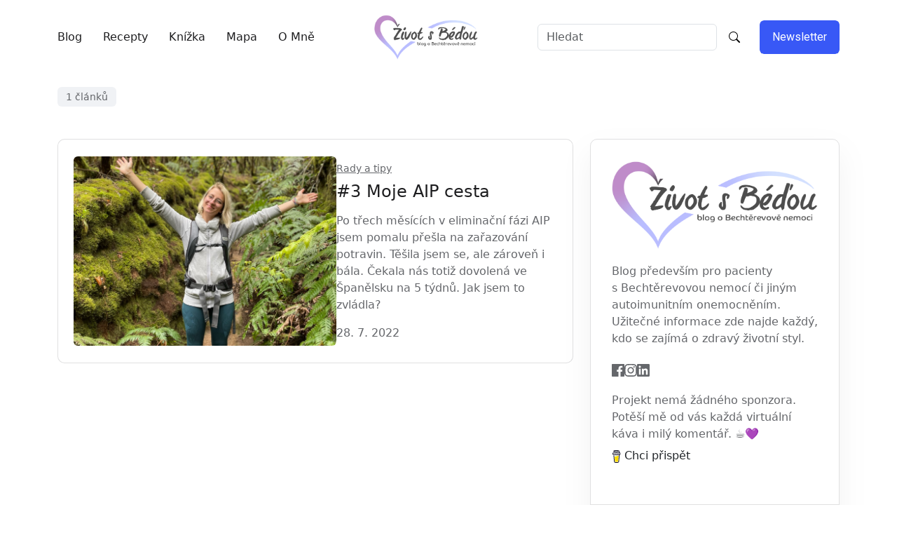

--- FILE ---
content_type: text/html; charset=UTF-8
request_url: https://www.zivotsbedou.cz/tagy/dovolen%C3%A1/
body_size: 5850
content:
<!DOCTYPE html>
<html data-theme="light">
<head>
  <html lang="cs-CZ">
<meta charset="UTF-8">
<meta name="viewport" content="width=device-width, initial-scale=1">
<meta http-equiv="X-UA-Compatible" content="IE=edge">
<link rel="apple-touch-icon" sizes="180x180" href="/apple-touch-icon.png">
<link rel="icon" type="image/png" sizes="32x32" href="/favicon-32x32.png">
<link rel="icon" type="image/png" sizes="16x16" href="/favicon-16x16.png">
<link rel="manifest" href="/site.webmanifest">
<link rel="mask-icon" href="/safari-pinned-tab.svg" color="#5bbad5">
<meta name="msapplication-TileColor" content="#da532c">
<meta name="theme-color" content="#ffffff">
<title>
    #3 moje aip cesta
    |
  Život s Béďou - blog o Bechtěrevě nemoci
</title>
<meta name="description" content="Trápí vás Bechtěrevova nemoc? Hledáte informace o zánětu, biologické léčbě či rehabilitacích? Jak si pomoci od bolesti zad a další tipy najdete na Život s Béďou – Blog o Bechtěrevově nemoci.">
<meta name="author" content="Linda Pacourková">
<script>
    window.ga_tid = "UA-172328203-1"; // {String} The trackerID of your site.
    window.ga_api = "/ga/"; // {String} The route of your cloudflare workers you just registered before.
</script>
<script async src="/cabin.js"></script>
<script defer src='https://static.cloudflareinsights.com/beacon.min.js' data-cf-beacon='{"token": "a477c92a364043129121040671476a5c"}'></script>

  <!-- Google fonts -->
<link rel="preconnect" href="https://fonts.googleapis.com">
<link rel="preconnect" href="https://fonts.gstatic.com" crossorigin>
<link href="https://fonts.googleapis.com/css2?family=Inter:ital,opsz,wght@0,14..32,100..900;1,14..32,100..900&family=Roboto:ital,wght@0,400;0,500;0,700;1,400;1,700&display=swap" rel="stylesheet">

<!-- Custom styles -->
<link rel="stylesheet" href="/_bridgetown/static/index.JOUCYZFV.css" />
  <script>
    window.addEventListener('DOMContentLoaded', (function () {
        let regex = /(\s|^)[ksvzouai]( )\S/gi
        let nbsp = '\xa0'

        for (const p of document.querySelectorAll('article.post p, .nav-item span')) {
            const tw = document.createTreeWalker(p, NodeFilter.SHOW_TEXT)
            let text = tw.nextNode();

            while(text) {
                try {
                    for (const match of text.data.matchAll(regex)) {
                        text.replaceData(match.index + 1 + match[1].length, 1, nbsp)
                    }
                } catch (err) {
                    console.error(err)
                }

                text = tw.nextNode();
            }
        }
    }));
</script>
<script src="/_bridgetown/static/index.AXKRRMAE.js" defer></script>


  
</head>

<body>
  <!-- Header top -->

  <!-- Header menu -->
  <div class="relative header__function">
  <div class="container position-relative">
    <div class="row">
      <div class="header__menu__wrapper if__menu__grid">
        <div class="lumne__menu d-none d-lg-block">
          <div class="navigation d-none d-lg-block">
            <nav class="navigation__menu" id="main__menu">
              <ul class="list-unstyled">
                  <li class="navigation__menu--item">
                    <a href="/" class="navigation__menu--item__link">
                      Blog
                    </a>
                  </li>
                  <li class="navigation__menu--item">
                    <a href="https://form.simpleshop.cz/oP0lR/" class="navigation__menu--item__link">
                      Recepty
                    </a>
                  </li>
                  <li class="navigation__menu--item">
                    <a href="/chci-knížku/" class="navigation__menu--item__link">
                      Knížka
                    </a>
                  </li>
                  <li class="navigation__menu--item">
                    <a href="/mapa/" class="navigation__menu--item__link">
                      Mapa
                    </a>
                  </li>
                  <li class="navigation__menu--item">
                    <a href="/kontakt/" class="navigation__menu--item__link">
                      O mně
                    </a>
                  </li>
              </ul>
            </nav>
          </div>
        </div>

        <div class="lumne__logo d-flex justify-content-start justify-content-lg-center">
          <a href="/" class="logo__class">
            <img src="/logo.png" alt="Život s Béďou" height="64">
          </a>
        </div>

        <div class="lumne__header__right">
          <div class="d-flex gap-20 align-items-center justify-content-end">
            <div
  class="d-flex mr-3"
  id="search"
  data-controller="search"
  data-search-index-url-value="/index-flexsearch.json"
  data-search-page-suffix-value="index.json"
>
  <form class="d-flex" data-action="submit->search#submit">
    <input
      class="form-control mr-2"
      type="search"
      placeholder="Hledat"
      aria-label="Hledaný výraz"
      data-search-target="input"
      data-action="input->search#updateTerm" />
    <span>&nbsp;</span>
    <button class="lumne__btn ml-2" type="submit" data-action="click->search#submit" aria-label="Hledat">
      <img class="svginject" src="/assets/img/icon/search.svg" alt="Hledat" />
    </button>
  </form>
  <div
    class="list-group"
    role="listbox"
    data-search-target="results"
    id="search-results"
    hidden>
  </div>
  <template data-search-target="template">
    <a class="list-group-item list-group-item-action page-list-group" aria-current="true" data-search-target="resultLink">
      <div class="d-flex w-100 justify-content-between">
        <h5 class="mb-1" data-search-target="resultTitle"></h5>
        <div data-search-target="resultTags"></div>
      </div>
      <p class="mb-1" data-search-target="resultDescription"></p>
    </a>
  </template>
  <template data-search-target="tagTemplate">
    <small data-search-target="tagItem"></small>
  </template>
  <template data-search-target="loadingTemplate">
    <div class="list-group-item disabled" data-search-target="loadingLabel">Hledám...</div>
  </template>
  <template data-search-target="emptyTemplate">
    <div class="list-group-item disabled" data-search-target="emptyLabel" role="option">Žádné výsledky.</div>
  </template>
</div>

            <a title="Subscribe" href="/chci-newsletter" class="lumne__btn lumne__active d-none d-sm-flex">Newsletter</a>
            <button title="Menu" class="trigger d-flex d-lg-none" data-bs-toggle="offcanvas" data-bs-target="#offcanvasRight" aria-controls="offcanvasRight"></button>
          </div>
        </div>
      </div>
    </div>
  </div>
</div>


  <div class="rts__section pt-60">
  <div class="container">
    <div class="row">
      <div class="lumne__category__header">
        <h2>
</h2>
          <span class="post__count">1 článků</span>
      </div>
    </div>
  </div>
</div>


  <!-- Main content -->
  <div class="rts__section py-5">
    <div class="container">
      <div class="row">
        <div class="col-lg-7 col-xl-8">
          
<div class="latest__post__wrapper if__business">
    <div class="blog__post if__business">
  <div class="blog__post__thumb">
    <a href="/blog/2022-07-28-3-moje-aip-cesta/">
      <img src="/img/3_MOJE AIP CESTA.jpeg" width="375" height="270" alt="">
    </a>
  </div>

  <div class="blog__post__content">
      <a href="/kategorie/rady a tipy" class="blog__post__cat mb-2 d-block">Rady a tipy</a>
    <a href="/blog/2022-07-28-3-moje-aip-cesta/" class="blog__post__title">
      <h4>#3 Moje AIP cesta</h4>
    </a>
    <p>Po třech měsících v eliminační fázi AIP jsem pomalu přešla na zařazování potravin. Těšila jsem se, ale zároveň i bála. Čekala nás totiž dovolená ve Španělsku na 5 týdnů. Jak jsem to zvládla?</p>
    <span class="published__time">28. 7. 2022</span>
  </div>
</div>

  <nav aria-label="Page navigation" class="page-navigation">
</nav>


</div>

        </div>
        <div class="col-lg-5 col-xl-4">
  <div class="lumne__sidebar">
    <div class="lumne__sidebar__bio">
      <a href="/">
        <img class="theme__light" src="/logo.png" alt="Život s Béďou">
        <img class="theme__dark" src="/logo.png" alt="Život s Béďou">
      </a>
      <p class="description">Blog především pro pacienty s&nbsp;Bechtěrevovou nemocí či jiným autoimunitním onemocněním. Užitečné informace zde najde každý, kdo se zajímá o&nbsp;zdravý životní styl.</p>
      <div class="lumne__social lumne__sidebar__bio__social">
        <a href="https://facebook.com/zivotsbedou" title="Facebook"><img class="svginject" src="/assets/img/icon/facebook.svg" alt="Facebook"></a>
<a href="https://instagram.com/zivotsbedou" title="Instagram"><img class="svginject" src="/assets/img/icon/instagram.svg" alt="Instagram"></a>
<a href="https://www.linkedin.com/in/linda-pacourkov%C3%A1-1a8b38162/" title="LinkedIn"><img class="svginject" src="/assets/img/icon/linkedin.svg" alt="LinkedIn"></a>
      </div>

      <p class="description">
        Projekt nemá žádného sponzora. Potěší mě od vás každá virtuální káva i milý komentář. ☕💜
        <a class="btn" style="margin-left: -0.75rem" href="https://buymeacoffee.com/zivotsbedou" title="Buy Me a Coffee"><img class="svginject" src="/assets/img/icon/bmc.svg" height=18 alt="Buy Me a Coffee"> Chci přispět</a>
      </p>
    </div>

    <div class="lumne__blog__trending if__sidebar mt-4">
      <h6>Nejčtenější články</h6>

        <div class="lumne__blog if__trending">
          <div class="lumne__blog__thumb">
            <a href="/blog/2025-03-25-doplňky-stravy-a-vitaminy-omega-3-vitamin-d-i-vitální-houby/">
              <img src="/img/supplement_hand_image_470x270.png" height="105" width="110" class="object-fit-cover" alt="">
            </a>
          </div>

          <div class="lumne__blog__content">
            <a href="/blog/2025-03-25-doplňky-stravy-a-vitaminy-omega-3-vitamin-d-i-vitální-houby/">
              <h6 class="lumne__blog__title">Doplňky stravy a vitaminy: Omega 3, vitamin D i vitální houby</h6>
            </a>
            <span class="published__time">
              <img src="/assets/img/icon/clock.svg" alt="clock-icon">13 minut
            </span>
          </div>
        </div>
        <div class="lumne__blog if__trending">
          <div class="lumne__blog__thumb">
            <a href="/blog/2023-09-05-spánek-a-bechtěrevova-nemoc-jak-se-dobře-vyspat/">
              <img src="/img/chatgpt-image-5.-4.-2025-15_41_59.png" height="105" width="110" class="object-fit-cover" alt="">
            </a>
          </div>

          <div class="lumne__blog__content">
            <a href="/blog/2023-09-05-spánek-a-bechtěrevova-nemoc-jak-se-dobře-vyspat/">
              <h6 class="lumne__blog__title">Spánek a Bechtěrevova nemoc: Jak se dobře vyspat? </h6>
            </a>
            <span class="published__time">
              <img src="/assets/img/icon/clock.svg" alt="clock-icon">6 minut
            </span>
          </div>
        </div>
        <div class="lumne__blog if__trending">
          <div class="lumne__blog__thumb">
            <a href="/blog/2023-06-01-strava-a-bechtěrevova-nemoc-co-se-doporučuje/">
              <img src="/img/chatgpt-image-5.-4.-2025-15_34_45.png" height="105" width="110" class="object-fit-cover" alt="">
            </a>
          </div>

          <div class="lumne__blog__content">
            <a href="/blog/2023-06-01-strava-a-bechtěrevova-nemoc-co-se-doporučuje/">
              <h6 class="lumne__blog__title">Strava a Bechtěrevova nemoc: Co se doporučuje? </h6>
            </a>
            <span class="published__time">
              <img src="/assets/img/icon/clock.svg" alt="clock-icon">19 minut
            </span>
          </div>
        </div>
        <div class="lumne__blog if__trending">
          <div class="lumne__blog__thumb">
            <a href="/blog/2023-04-08-kanceláří-mi-bude-bylinková-laboratoř-lékárnou-pak-lesy-a-louky/">
              <img src="/img/chatgpt-image-5.-4.-2025-17_36_37.png" height="105" width="110" class="object-fit-cover" alt="">
            </a>
          </div>

          <div class="lumne__blog__content">
            <a href="/blog/2023-04-08-kanceláří-mi-bude-bylinková-laboratoř-lékárnou-pak-lesy-a-louky/">
              <h6 class="lumne__blog__title">Kanceláří mi bude bylinková laboratoř, lékárnou pak lesy a louky </h6>
            </a>
            <span class="published__time">
              <img src="/assets/img/icon/clock.svg" alt="clock-icon">11 minut
            </span>
          </div>
        </div>
        <div class="lumne__blog if__trending">
          <div class="lumne__blog__thumb">
            <a href="/blog/2022-05-24-1-invalidní-důchod-co-to-je-kdy-mám-nárok/">
              <img src="/img/chatgpt-image-5.-4.-2025-15_55_28.png" height="105" width="110" class="object-fit-cover" alt="">
            </a>
          </div>

          <div class="lumne__blog__content">
            <a href="/blog/2022-05-24-1-invalidní-důchod-co-to-je-kdy-mám-nárok/">
              <h6 class="lumne__blog__title">#1 Invalidní důchod: Co to je? Kdy mám nárok? </h6>
            </a>
            <span class="published__time">
              <img src="/assets/img/icon/clock.svg" alt="clock-icon">13 minut
            </span>
          </div>
        </div>
        <div class="lumne__blog if__trending">
          <div class="lumne__blog__thumb">
            <a href="/blog/2021-12-03-1-biologická-léčba/">
              <img src="/img/chatgpt-image-5.-4.-2025-16_10_13.png" height="105" width="110" class="object-fit-cover" alt="">
            </a>
          </div>

          <div class="lumne__blog__content">
            <a href="/blog/2021-12-03-1-biologická-léčba/">
              <h6 class="lumne__blog__title">#1 Biologická léčba </h6>
            </a>
            <span class="published__time">
              <img src="/assets/img/icon/clock.svg" alt="clock-icon">9 minut
            </span>
          </div>
        </div>
    </div>
    <div class="lumne__tag mb-20">
      <h6 class="mb-4">Tagy</h6>
      <ul>
          <li data-count="21" data-taxonomy="tag"><a href="/tagy/bolest/" class="lumne__btn">bolest</a></li>
          <li data-count="18" data-taxonomy="tag"><a href="/tagy/zánět/" class="lumne__btn">zánět</a></li>
          <li data-count="16" data-taxonomy="tag"><a href="/tagy/příběh/" class="lumne__btn">příběh</a></li>
          <li data-count="13" data-taxonomy="tag"><a href="/tagy/strava/" class="lumne__btn">strava</a></li>
          <li data-count="10" data-taxonomy="tag"><a href="/tagy/aip/" class="lumne__btn">AIP</a></li>
          <li data-count="10" data-taxonomy="tag"><a href="/tagy/biologická-léčba/" class="lumne__btn">biologická léčba</a></li>
          <li data-count="8" data-taxonomy="tag"><a href="/tagy/těhotenství/" class="lumne__btn">těhotenství</a></li>
          <li data-count="7" data-taxonomy="tag"><a href="/tagy/sport/" class="lumne__btn">sport</a></li>
          <li data-count="7" data-taxonomy="tag"><a href="/tagy/fyzioterapie/" class="lumne__btn">fyzioterapie</a></li>
          <li data-count="6" data-taxonomy="tag"><a href="/tagy/porod/" class="lumne__btn">porod</a></li>
          <li data-count="6" data-taxonomy="tag"><a href="/tagy/cvičení/" class="lumne__btn">cvičení</a></li>
          <li data-count="6" data-taxonomy="tag"><a href="/tagy/frontpage/" class="lumne__btn">frontpage</a></li>
          <li data-count="5" data-taxonomy="tag"><a href="/tagy/vitaminy/" class="lumne__btn">vitaminy</a></li>
          <li data-count="5" data-taxonomy="tag"><a href="/tagy/rozhovor/" class="lumne__btn">rozhovor</a></li>
          <li data-count="4" data-taxonomy="tag"><a href="/tagy/antigen/" class="lumne__btn">antigen</a></li>
          <li data-count="4" data-taxonomy="tag"><a href="/tagy/zkušenosti/" class="lumne__btn">zkušenosti</a></li>
          <li data-count="3" data-taxonomy="tag"><a href="/tagy/uveitida/" class="lumne__btn">uveitida</a></li>
          <li data-count="3" data-taxonomy="tag"><a href="/tagy/dotazník/" class="lumne__btn">dotazník</a></li>
          <li data-count="3" data-taxonomy="tag"><a href="/tagy/pohyb/" class="lumne__btn">pohyb</a></li>
      </ul>
    </div>
  </div>
</div>

      </div>
    </div>
  </div>

  <!-- Footer -->
  <div class="rts__section lumne__footer__bg if__index__four pt-6">
  <div class="container">
    <div class="row">
      <div class="lumne__footer__wrapper if__is__grid pt-0">
        <div class="footer__menu order-1 order-xl-0">
          <ul class="list-unstyled p-0 d-flex gap-4 m-0 flex-wrap">
          </ul>
        </div>
        <div class="footer__logo">
          <a href="/">
            <img class="theme__light" height="64" src="/logo_square.png" alt="Život s Béďou">
            <img class="theme__dark" height="64" src="/logo_square.png" alt="Život s Béďou">
          </a>
        </div>
        <div class="footer__social">
          <div class="lumne__social @@class">
            <a href="https://facebook.com/zivotsbedou" title="Facebook"><img class="svginject" src="/assets/img/icon/facebook.svg" alt="Facebook"></a>
<a href="https://instagram.com/zivotsbedou" title="Instagram"><img class="svginject" src="/assets/img/icon/instagram.svg" alt="Instagram"></a>
<a href="https://www.linkedin.com/in/linda-pacourkov%C3%A1-1a8b38162/" title="LinkedIn"><img class="svginject" src="/assets/img/icon/linkedin.svg" alt="LinkedIn"></a>
          </div>
        </div>
      </div>
    </div>
  </div>

  <div class="footer__copyright py-3 mt-4 b__t">
    <div class="container">
      <div class="row text-center">
        <p class="text-para">
          <i class="fas fa-copyright"></i>&nbsp;Linda Pacourková, Život s Béďou<br>
          Toto dílo podléhá licenci <a rel="license" href="http://creativecommons.org/licenses/by-sa/4.0/deed.cs">CC BY-SA 4.0</a>.<br>
          Některé obrázky byly vytvořeny pomocí ChatGPT od OpenAI.
        </p>
      </div>
    </div>
  </div>
</div>


  <!-- Offcanvas menu for mobile -->
  <div class="offcanvas offcanvas-start" id="offcanvasRight">
  <div class="rts__btstrp__offcanvase">
    <div class="offcanvase__wrapper">
      <div class="left__side mobile__menu">
        <button type="button" class="btn-close " data-bs-dismiss="offcanvas" aria-label="Close"></button>
        <div class="offcanvase__top">
          <div class="offcanvase__logo">
            <a href="index.html">
              <img class="theme__light" src="/logo.png" alt="Život s Béďou" height="128">
              <img class="theme__dark" src="/logo.png" alt="Život s Béďou" height="128">
            </a>
          </div>
          <p class="description">
            Trápí vás Bechtěrevova nemoc? Hledáte informace o zánětu, biologické léčbě či rehabilitacích? Jak si pomoci od bolesti zad a další tipy najdete na Život s Béďou – Blog o Bechtěrevově nemoci.
          </p>
        </div>
        <div class="offcanvase__mobile__menu">
          <div class="rts__mobile__menu">
            <nav>
              <ul class="list-unstyled">
                  <li class="navigation__menu--item">
                    <a href="/" class="navigation__menu--item__link">Blog</a>
                  </li>
                  <li class="navigation__menu--item">
                    <a href="https://form.simpleshop.cz/oP0lR/" class="navigation__menu--item__link">Recepty</a>
                  </li>
                  <li class="navigation__menu--item">
                    <a href="/chci-knížku/" class="navigation__menu--item__link">Knížka</a>
                  </li>
                  <li class="navigation__menu--item">
                    <a href="/mapa/" class="navigation__menu--item__link">Mapa</a>
                  </li>
                  <li class="navigation__menu--item">
                    <a href="/kontakt/" class="navigation__menu--item__link">O mně</a>
                  </li>
              </ul>
            </nav>
          </div>
        </div>
        <div class="offcanvase__bottom">
          <div class="offcanvase__address">


          </div>
        </div>
      </div>
    </div>
  </div>
</div>


  <!-- Back to top -->
  <div class="rts__back__top" id="rts-back-to-top">
    <svg width="20" height="20" viewBox="0 0 13 22" fill="none" xmlns="http://www.w3.org/2000/svg">
      <path d="M7.30201 1.51317L7.29917 21.3422C7.29912 21.7057 6.97211 21.9993 6.5674 21.9993C6.16269 21.9992 5.83577 21.7055 5.83582 21.342L5.83844 3.10055L1.39753 7.08842C1.11169 7.34511 0.647535 7.34506 0.361762 7.0883C0.0759894 6.83155 0.0760493 6.41464 0.361896 6.15795L6.05367 1.04682C6.26405 0.857899 6.5773 0.802482 6.85167 0.905201C7.12374 1.00792 7.30205 1.24823 7.30201 1.51317Z" fill="#FFF" />
      <path d="M12.9991 6.6318C12.9991 6.80021 12.9282 6.96861 12.7841 7.09592C12.4983 7.35261 12.0341 7.35256 11.7483 7.0958L6.05118 1.97719C5.76541 1.72043 5.76547 1.30352 6.05131 1.04684C6.33716 0.790152 6.80131 0.790206 7.08709 1.04696L12.7842 6.16557C12.9283 6.29498 12.9991 6.46339 12.9991 6.6318Z" fill="#FFF" />
    </svg>
  </div>

  <!-- Newsletter subscription modal -->
  <div class="popup__modal modal fade" id="sub-form" tabindex="-1" aria-hidden="true">
  <div class="modal-dialog modal-dialog-centered">
    <div class="modal-content">
      <div class="lumne__subscription">
        <div class="lumne__subscription__header">
          <div class="lumne__subscription__header__left">
            <img src="/assets/img/subscribe.svg" width="385" height="260" alt="Newsletter">
          </div>
          <div class="lumne__subscription__header__right">
            <button class="trigger-close" data-bs-dismiss="modal" aria-label="Close">
              <img class="svginject" width="25" height="25" src="/assets/img/icon/cross.svg" alt="close">
            </button>
          </div>
        </div>
        <h3>Přihlaste se k odběru novinek</h3>
        <div class="lumne__subscription__form">
          <form action="#" method="post" class="popup__newsletter">
            <input type="email" name="email" placeholder="Váš e-mail" required="">
            <button class="lumne__btn lumne__active" type="submit" aria-label="Subscribe to our newsletter">Odebírat</button>
          </form>
        </div>
      </div>
    </div>
  </div>
</div>
<script defer src="https://static.cloudflareinsights.com/beacon.min.js/vcd15cbe7772f49c399c6a5babf22c1241717689176015" integrity="sha512-ZpsOmlRQV6y907TI0dKBHq9Md29nnaEIPlkf84rnaERnq6zvWvPUqr2ft8M1aS28oN72PdrCzSjY4U6VaAw1EQ==" data-cf-beacon='{"version":"2024.11.0","token":"65f615dfc4444e749660171a7c2052ce","r":1,"server_timing":{"name":{"cfCacheStatus":true,"cfEdge":true,"cfExtPri":true,"cfL4":true,"cfOrigin":true,"cfSpeedBrain":true},"location_startswith":null}}' crossorigin="anonymous"></script>
</body>
</html>


--- FILE ---
content_type: image/svg+xml
request_url: https://www.zivotsbedou.cz/assets/img/subscribe.svg
body_size: 22578
content:
<svg width="385" height="260" viewBox="0 0 385 260" fill="none" xmlns="http://www.w3.org/2000/svg">
<g clip-path="url(#clip0_728_680)">
<path d="M93.2115 113.071C93.1128 113.071 93.0156 113.05 92.9259 113.007C92.7644 112.931 92.6388 112.795 92.579 112.625L80.8153 79.9977C80.6897 79.6476 80.8706 79.2617 81.2204 79.136L129.641 61.6574C129.809 61.5976 129.993 61.6051 130.155 61.6814C130.316 61.7577 130.442 61.8938 130.502 62.0629L142.266 94.6906C142.391 95.0407 142.21 95.4267 141.86 95.5523L93.4402 113.032C93.367 113.059 93.2892 113.071 93.2115 113.071ZM82.3104 80.1758L93.6166 111.536L140.77 94.5141L129.464 63.155L82.3104 80.1758Z" fill="#A9C3D9"/>
<path d="M96.4497 106.61C96.2897 106.61 96.1327 106.553 96.0086 106.445C95.8247 106.285 95.741 106.038 95.7903 105.799L101.138 80.122C101.186 79.8931 101.349 79.7061 101.569 79.6268C101.789 79.5475 102.034 79.5879 102.216 79.733L116.967 91.4951L119.376 79.929C119.424 79.7001 119.587 79.5131 119.807 79.4323C120.027 79.353 120.272 79.3934 120.454 79.5385L135.437 91.4861C135.627 91.6387 135.721 91.8811 135.682 92.1219C135.642 92.3628 135.476 92.5633 135.247 92.6456L96.6784 106.568C96.6037 106.596 96.5259 106.61 96.4497 106.61ZM102.233 81.4684L97.3542 104.895L133.658 91.7913L120.472 81.2769L118.063 92.843C118.016 93.0719 117.853 93.2589 117.633 93.3397C117.413 93.419 117.168 93.3786 116.985 93.2335L102.233 81.4684Z" fill="#A9C3D9"/>
<path d="M112.071 79.5909C110.822 79.5909 109.647 78.8174 109.2 77.5757C108.924 76.8097 108.962 75.9808 109.309 75.2433C109.656 74.5057 110.268 73.9477 111.035 73.6709C111.802 73.3941 112.628 73.433 113.366 73.7801C114.103 74.1272 114.66 74.7391 114.937 75.5066C115.508 77.0894 114.684 78.8413 113.104 79.4113C112.762 79.5325 112.413 79.5909 112.071 79.5909ZM112.068 74.8349C111.873 74.8349 111.678 74.8693 111.489 74.9366C111.062 75.0907 110.719 75.4034 110.525 75.8148C110.332 76.2262 110.309 76.69 110.465 77.1179C110.783 78.002 111.763 78.4613 112.645 78.1427C113.529 77.824 113.988 76.8456 113.669 75.9614C113.515 75.5335 113.203 75.1909 112.791 74.9964C112.561 74.8887 112.314 74.8349 112.068 74.8349Z" fill="#A9C3D9"/>
<path d="M46.9 59.8938C44.5198 59.8938 41.8614 58.3289 39.2494 55.3502C36.1784 51.8494 33.4886 46.7688 31.672 41.0433C29.8569 35.3179 29.1273 29.6134 29.6177 24.9815C30.129 20.1582 31.9202 17.0225 34.6593 16.1518C37.3984 15.281 40.6683 16.81 43.8664 20.4559C46.9374 23.9567 49.6287 29.0374 51.4438 34.7628C53.2589 40.4883 53.9885 46.1928 53.4981 50.8246C52.9867 55.6479 51.1956 58.7837 48.4565 59.6544C47.9541 59.8145 47.4338 59.8938 46.9 59.8938ZM36.1918 17.2663C35.8001 17.2663 35.4248 17.3217 35.066 17.4354C32.8995 18.1236 31.3999 20.9257 30.9559 25.1237C30.4834 29.5745 31.1936 35.083 32.9549 40.6349C34.7161 46.1868 37.3102 51.0969 40.2616 54.4615C43.0441 57.6347 45.8833 59.059 48.0498 58.3708C50.2162 57.6826 51.7144 54.8804 52.1599 50.6825C52.6324 46.2317 51.9222 40.7232 50.1609 35.1713C48.3996 29.6193 45.8056 24.7093 42.8542 21.3446C40.5322 18.6981 38.1699 17.2663 36.1918 17.2663Z" fill="#A9C3D9"/>
<path d="M41.619 43.5133C41.166 43.5133 40.5246 43.2994 39.8024 42.4182C39.2059 41.6911 38.6766 40.6558 38.3118 39.5024C37.9455 38.3489 37.7825 37.1984 37.8498 36.2604C37.9619 34.7105 38.6661 34.2617 39.0758 34.1315C40.5485 33.6647 42.0616 35.7637 42.7957 38.0796C43.162 39.2331 43.325 40.3836 43.2577 41.3216C43.1456 42.8715 42.4414 43.3203 42.0317 43.4505C41.9226 43.4849 41.7835 43.5133 41.619 43.5133ZM39.5154 35.4091C39.5034 35.4091 39.4929 35.4106 39.484 35.4136C39.4481 35.4256 39.2433 35.647 39.1924 36.3561C39.1371 37.1161 39.2836 38.114 39.5946 39.0939C39.9056 40.0739 40.3601 40.973 40.8431 41.5625C41.2946 42.113 41.5876 42.1758 41.625 42.1654C41.6609 42.1534 41.8657 41.932 41.9166 41.2229C41.9719 40.4629 41.8254 39.465 41.5144 38.485C40.8386 36.3561 39.8129 35.4091 39.5154 35.4091Z" fill="#A9C3D9"/>
<path d="M31.2709 37.728C30.9778 37.728 30.7087 37.535 30.6235 37.2387C30.5218 36.8812 30.7296 36.5087 31.087 36.4069L39.0949 34.1254C39.4523 34.0237 39.8246 34.2317 39.9262 34.5892C40.0279 34.9468 39.8201 35.3193 39.4627 35.421L31.4548 37.7025C31.395 37.719 31.3322 37.728 31.2709 37.728Z" fill="#A9C3D9"/>
<path d="M34.263 46.6639C33.9998 46.6639 33.7501 46.5083 33.6425 46.251C33.4989 45.9084 33.6589 45.5134 34.0013 45.3698L41.5667 42.1877C41.9091 42.0441 42.3038 42.2041 42.4474 42.5467C42.5909 42.8893 42.4309 43.2843 42.087 43.4279L34.5216 46.6101C34.4394 46.646 34.3497 46.6639 34.263 46.6639Z" fill="#A9C3D9"/>
<path d="M37.6996 53.1391C37.5965 53.1391 37.4918 53.1151 37.3946 53.0658C30.7143 49.6517 19.7893 51.6879 18.5588 52.0858C18.212 52.1995 17.8711 52.2534 17.5392 52.2534C15.265 52.2534 13.3677 49.758 12.4706 47.1279C11.3986 43.9801 11.6064 40.1128 14.5997 39.0566C26.3216 34.9185 29.4943 27.0147 29.5242 26.9355C29.6588 26.5884 30.0475 26.4163 30.3944 26.551C30.7412 26.6856 30.9132 27.0746 30.7786 27.4217C30.7442 27.5099 29.9129 29.6224 27.5446 32.2749C25.3812 34.6985 21.4564 38.0632 15.0468 40.3267C12.9162 41.0793 12.8788 44.1552 13.7445 46.694C14.5698 49.1176 16.3924 51.3842 18.1387 50.8082C18.2464 50.7723 30.203 47.8804 38.0076 51.8689C38.338 52.038 38.4696 52.4434 38.3007 52.774C38.1811 53.0044 37.9448 53.1391 37.6996 53.1391Z" fill="#A9C3D9"/>
<path d="M8.31311 56.5245C8.11875 56.5245 7.92886 56.4407 7.79879 56.2851L7.38314 55.7914C6.98244 55.781 6.38887 55.7047 5.99116 55.3875C5.76988 55.211 5.1808 55.1511 4.61115 55.0928L4.53789 55.0853C4.51695 55.0838 4.49602 55.0793 4.47509 55.0763C1.90046 54.5617 0.687901 51.4214 0.471106 50.7976C0.468115 50.7871 0.46363 50.7766 0.46064 50.7646C-0.873025 46.1972 1.04374 44.5664 1.87504 44.0937C2.03801 43.585 2.41479 42.6694 3.09956 42.2745C3.12797 42.258 3.15937 42.243 3.19077 42.2311C3.47933 42.1174 10.2882 39.4484 12.2932 38.7288C14.6525 37.8805 15.6662 38.835 15.7739 38.9457L14.8065 39.8808C14.8065 39.8808 14.814 39.8897 14.8304 39.9047C14.8244 39.9002 14.2593 39.4514 12.7477 39.9945C10.8563 40.6737 4.42575 43.1916 3.73799 43.4608C3.47335 43.6508 3.19525 44.3061 3.09059 44.728C3.03527 44.9494 2.87081 45.1305 2.65401 45.2038C2.57477 45.2337 0.498018 46.079 1.74496 50.3697C2.2264 51.7461 3.28795 53.4441 4.70684 53.7478L4.74571 53.7523C5.54412 53.8346 6.29916 53.9109 6.82844 54.3358C6.92861 54.4076 7.34127 54.4614 7.64479 54.442C7.85859 54.427 8.06492 54.5168 8.20397 54.6799L8.5015 55.0329C10.656 54.0904 13.5551 52.8173 13.7734 52.708C13.9453 52.6183 14.1217 52.6063 14.4432 52.5854C15.2461 52.533 16.9176 52.4253 17.8925 51.1282C18.1153 50.8305 18.5384 50.7706 18.8344 50.995C19.1319 51.218 19.1918 51.6398 18.9675 51.9376C17.6219 53.7299 15.4554 53.8705 14.5299 53.9303C14.4522 53.9348 14.3595 53.9408 14.3041 53.9468C13.6283 54.261 9.80078 55.9351 8.57925 56.4692C8.49552 56.5066 8.40282 56.5245 8.31311 56.5245ZM14.3968 53.9019C14.3924 53.9049 14.3864 53.9079 14.3789 53.9109C14.3849 53.9094 14.3909 53.9064 14.3968 53.9019Z" fill="#A9C3D9"/>
<path d="M17.0389 55.9278C16.9985 55.9278 16.9582 55.9248 16.9178 55.9173C16.5515 55.85 16.3093 55.4999 16.3765 55.1349C16.4872 54.529 16.3601 53.8842 16.0282 53.365C15.8278 53.0524 15.919 52.635 16.2315 52.4345C16.544 52.234 16.9611 52.3253 17.1615 52.638C17.6758 53.4398 17.8717 54.4377 17.7012 55.3758C17.6414 55.7004 17.3589 55.9278 17.0389 55.9278Z" fill="#A9C3D9"/>
<path d="M17.4138 57.1905C17.363 57.1905 17.3106 57.1845 17.2583 57.1725C16.8965 57.0872 16.6722 56.7237 16.7589 56.3617C16.8068 56.1567 16.7246 55.862 16.6244 55.7842C16.3313 55.5553 16.2805 55.1319 16.5093 54.8387C16.738 54.5454 17.1611 54.4946 17.4542 54.7235C18.0492 55.1902 18.2137 56.0564 18.0687 56.6713C17.9939 56.9825 17.7188 57.1905 17.4138 57.1905Z" fill="#A9C3D9"/>
<path d="M18.3052 59.2011C18.2693 59.2011 18.2334 59.1981 18.1976 59.1921C17.8312 59.1337 17.5801 58.7881 17.6399 58.4216C17.6847 58.1418 17.586 57.8277 17.3917 57.6197C17.1435 57.6466 16.8893 57.5344 16.7473 57.3085C16.5499 56.9929 16.6456 56.5784 16.9596 56.381C17.2033 56.2284 17.5083 56.197 17.7954 56.2957C18.0062 56.369 18.1572 56.4932 18.2529 56.5799C18.8151 57.0946 19.0887 57.8815 18.9691 58.634C18.9152 58.9662 18.6297 59.2011 18.3052 59.2011Z" fill="#A9C3D9"/>
<path d="M19.4943 61.1491C19.4898 61.1491 19.4854 61.1491 19.4809 61.1491C19.1101 61.1416 18.814 60.8334 18.8215 60.4624C18.8275 60.1632 18.8155 59.7861 18.672 59.5079C18.5913 59.3508 18.4403 59.2221 18.3147 59.2027C17.9484 59.1443 17.6972 58.7987 17.7555 58.4322C17.8138 58.0657 18.1577 57.8143 18.5255 57.8727C19.0742 57.9594 19.587 58.3499 19.8666 58.8885C20.1492 59.4346 20.1761 60.0315 20.1656 60.4893C20.1597 60.8558 19.8606 61.1491 19.4943 61.1491Z" fill="#A9C3D9"/>
<path d="M18.9045 61.4901C18.6189 61.4901 18.3244 61.4123 18.0583 61.2552C17.6052 60.986 17.3271 60.573 17.1044 60.2409C16.6424 59.5527 16.1654 58.8406 15.7393 58.1015C15.5494 57.7724 15.5165 57.4627 15.6421 57.1815C15.7647 56.9062 15.9935 56.7775 16.0922 56.7222L16.9115 56.2599C17.2344 56.0774 17.6456 56.1911 17.828 56.5157C18.0104 56.8404 17.8968 57.2503 17.5723 57.4328L17.0715 57.7155C17.4333 58.3185 17.8325 58.9139 18.2197 59.4914C18.3827 59.7337 18.5502 59.9836 18.7415 60.0973C18.8223 60.1452 18.9135 60.1511 18.9479 60.1407C19.208 59.8833 19.6267 59.8819 19.8898 60.1377C20.1559 60.3965 20.1619 60.8229 19.9018 61.0892C19.6491 61.354 19.2843 61.4901 18.9045 61.4901Z" fill="#A9C3D9"/>
<path d="M18.6716 67.4834C18.2425 67.4834 17.8328 67.4146 17.4545 67.2769C16.2375 66.8326 15.4869 65.7465 14.9696 64.8503C13.5387 62.3743 11.0239 59.4824 10.1328 58.7314C10.0207 58.6372 9.90705 58.5459 9.79193 58.4546C9.614 58.3125 9.42861 58.1659 9.24919 58.0043C8.6616 57.4792 8.17269 56.8613 7.8004 56.1672C7.62397 55.8395 7.74657 55.4311 8.07401 55.2546C8.40145 55.078 8.80962 55.2007 8.98605 55.5283C9.28507 56.0834 9.67531 56.5786 10.1463 56.999C10.2988 57.1351 10.4603 57.2638 10.6322 57.4014C10.7548 57.5001 10.8789 57.5974 11 57.6991C11.9195 58.4726 14.5659 61.4587 16.1358 64.1741C16.5395 64.8728 17.1076 65.7136 17.918 66.0098C18.4742 66.2132 19.0648 66.131 19.4625 66.0277C20.0516 65.8736 20.6212 65.5729 21.1012 65.2991C21.4181 65.1181 21.7216 64.9191 21.7979 64.6947C21.8577 64.5227 21.7859 64.2564 21.6185 64.0155C21.46 63.7896 21.2357 63.5847 20.9965 63.3677C20.9158 63.2944 20.835 63.2211 20.7573 63.1463C20.0785 62.503 19.5118 61.758 19.0738 60.9321C18.8988 60.6045 19.0244 60.1961 19.3518 60.021C19.6793 59.846 20.0875 59.9717 20.2624 60.2993C20.6332 60.9965 21.1116 61.6248 21.6843 62.1679C21.7575 62.2367 21.8308 62.304 21.9055 62.3713C22.1866 62.6287 22.4782 62.8935 22.7219 63.2406C23.148 63.848 23.2766 64.5362 23.0733 65.1286C22.852 65.7749 22.3167 66.1534 21.771 66.4661C21.2148 66.7847 20.5465 67.1348 19.8034 67.3293C19.4161 67.434 19.0364 67.4834 18.6716 67.4834Z" fill="#A9C3D9"/>
<path d="M377.215 31.8904C377.195 31.8904 377.174 31.8889 377.153 31.8874C373.54 31.5612 364.626 30.4212 359.882 26.8741C354.166 22.8436 351.591 17.2289 353.478 12.8993C354.492 10.5729 356.673 8.74322 359.313 8.00266C361.806 7.304 364.424 7.66755 366.788 9.02149C367.254 6.33605 368.645 4.08746 370.772 2.61233C373.027 1.05044 375.826 0.53729 378.263 1.24044C382.798 2.5495 385.477 8.11487 384.931 15.091C384.634 21.0095 379.825 28.605 377.769 31.5971C377.642 31.7826 377.434 31.8904 377.215 31.8904ZM361.821 9.00503C361.1 9.00503 360.382 9.10227 359.677 9.30125C357.455 9.92361 355.553 11.5094 354.711 13.4394C353.086 17.1676 355.48 22.127 360.665 25.7804C360.671 25.7849 360.675 25.7879 360.681 25.7924C364.989 29.0179 373.166 30.1519 376.883 30.5125C378.977 27.4186 383.322 20.3946 383.587 15.0177C383.587 15.0117 383.587 15.0043 383.588 14.9983C384.086 8.6729 381.796 3.66407 377.89 2.53753C375.869 1.95406 373.435 2.40887 371.539 3.72242C369.47 5.15714 368.211 7.46258 367.994 10.2153C367.975 10.4562 367.828 10.6687 367.61 10.7719C367.392 10.8751 367.134 10.8527 366.937 10.7135C365.334 9.5855 363.573 9.00503 361.821 9.00503Z" fill="#A9C3D9"/>
<path d="M285.25 115.996C284.731 115.996 284.235 115.817 283.863 115.47C283.326 114.971 283.147 114.219 283.393 113.504C284.446 110.458 283.794 106.991 283.22 103.932C283.003 102.777 282.798 101.685 282.69 100.666C282.378 97.7054 283.489 94.9451 285.751 93.0152L285.437 92.2911C285.187 91.7136 285.187 91.0598 285.44 90.4479C285.732 89.7433 286.33 89.1673 287.08 88.8666C288.475 88.3116 289.994 88.8621 290.54 90.1218L290.815 90.7546C293.844 90.3462 296.688 91.4099 298.685 93.7198C299.355 94.4948 300.012 95.3895 300.707 96.338C302.547 98.8469 304.633 101.692 307.574 103.004C308.265 103.313 308.691 103.959 308.688 104.691C308.684 105.504 308.156 106.258 307.344 106.611L301.595 109.11C301.86 111.263 300.478 113.504 298.191 114.497C295.903 115.491 293.324 114.968 291.933 113.305L286.183 115.799C285.878 115.932 285.56 115.996 285.25 115.996ZM288.176 90.0036C287.98 90.0036 287.775 90.041 287.577 90.1203C287.161 90.2864 286.835 90.5931 286.683 90.9641C286.603 91.1556 286.537 91.4488 286.671 91.757L287.188 92.9509C287.31 93.2351 287.225 93.5657 286.979 93.7542C284.823 95.3999 283.746 97.8684 284.027 100.525C284.129 101.49 284.329 102.556 284.541 103.684C285.147 106.908 285.832 110.561 284.664 113.944C284.57 114.216 284.673 114.387 284.776 114.482C284.932 114.627 285.253 114.735 285.646 114.565L291.89 111.857C292.195 111.724 292.552 111.836 292.729 112.117C293.648 113.591 295.765 114.083 297.654 113.263C299.542 112.443 300.629 110.56 300.182 108.881C300.097 108.559 300.258 108.223 300.565 108.091L306.807 105.379C307.2 105.208 307.341 104.898 307.342 104.686C307.342 104.545 307.289 104.352 307.027 104.236C303.76 102.779 301.562 99.7804 299.623 97.1369C298.944 96.2108 298.303 95.3371 297.669 94.604C295.876 92.532 293.275 91.6433 290.533 92.1669C290.223 92.2253 289.915 92.0622 289.789 91.7735L289.306 90.6604C289.126 90.246 288.676 90.0036 288.176 90.0036Z" fill="#A9C3D9"/>
<path d="M311.109 48.7897C311.054 48.7897 310.998 48.7822 310.943 48.7687L272.253 38.9276C271.893 38.8364 271.675 38.4698 271.767 38.1093L277.32 16.2472C277.364 16.0737 277.476 15.9256 277.628 15.8343C277.781 15.7431 277.965 15.7161 278.138 15.761L316.828 25.6021C317.188 25.6934 317.407 26.0599 317.314 26.4205L311.761 48.2825C311.718 48.4561 311.605 48.6042 311.453 48.6954C311.348 48.7583 311.23 48.7897 311.109 48.7897ZM273.237 37.7891L310.623 47.2981L315.846 26.7407L278.46 17.2317L273.237 37.7891Z" fill="#A9C3D9"/>
<path d="M294.541 32.9389C294.371 32.9389 294.203 32.8731 294.076 32.7519L277.509 16.9011C277.24 16.6437 277.231 16.2174 277.488 15.9496C277.745 15.6803 278.171 15.6713 278.439 15.9286L294.733 31.5176L316.487 25.6067C316.846 25.5094 317.215 25.7219 317.312 26.0794C317.41 26.4385 317.199 26.808 316.84 26.9053L294.718 32.9165C294.66 32.9314 294.6 32.9389 294.541 32.9389Z" fill="#A9C3D9"/>
<path d="M368.838 133.265C368.731 133.265 368.625 133.24 368.525 133.188L331.876 113.939C331.718 113.857 331.6 113.713 331.547 113.543C331.493 113.372 331.511 113.188 331.594 113.03L342.457 92.3211C342.631 91.992 343.037 91.8648 343.366 92.0384C343.695 92.2119 343.822 92.6188 343.649 92.948L333.098 113.061L368.555 131.686L379.106 111.573C379.28 111.243 379.686 111.116 380.015 111.29C380.344 111.463 380.471 111.87 380.298 112.199L369.434 132.908C369.313 133.135 369.08 133.265 368.838 133.265Z" fill="#A9C3D9"/>
<path d="M355.945 113.287C355.716 113.287 355.504 113.172 355.38 112.979L342.487 92.9986C342.363 92.8057 342.345 92.5633 342.441 92.3538C342.537 92.1444 342.731 91.9993 342.958 91.9664L346.198 91.5056C346.564 91.4532 346.907 91.709 346.959 92.0771C347.012 92.4451 346.756 92.7862 346.388 92.8386L344.189 93.1513L356.305 111.928L378.631 111.243L377.572 109.122C377.406 108.79 377.541 108.384 377.874 108.218C378.206 108.052 378.611 108.187 378.777 108.52L380.305 111.584C380.408 111.789 380.398 112.033 380.281 112.231C380.163 112.428 379.954 112.551 379.724 112.558L355.967 113.288C355.96 113.287 355.952 113.287 355.945 113.287Z" fill="#A9C3D9"/>
<path d="M373.281 99.6801C373.035 99.6801 372.797 99.5439 372.679 99.3075L367.926 89.7776L357.318 91.2856C356.953 91.338 356.609 91.0822 356.557 90.7141C356.504 90.3461 356.76 90.005 357.128 89.9526L368.216 88.3758C368.501 88.3354 368.782 88.482 368.912 88.7423L373.882 98.7076C374.048 99.0398 373.914 99.4452 373.58 99.6112C373.485 99.6561 373.383 99.6801 373.281 99.6801Z" fill="#A9C3D9"/>
<path d="M376.212 112.665C376.106 112.665 376 112.639 375.899 112.587C375.571 112.413 375.443 112.006 375.617 111.677L379.926 103.464L349.853 87.6667L345.544 95.8801C345.372 96.2093 344.965 96.3364 344.635 96.1629C344.306 95.9894 344.179 95.5824 344.352 95.2533L348.974 86.4429C349.056 86.2844 349.199 86.1662 349.37 86.1123C349.54 86.06 349.724 86.0764 349.883 86.1587L381.147 102.581C381.476 102.755 381.603 103.162 381.43 103.491L376.809 112.301C376.687 112.533 376.454 112.665 376.212 112.665Z" fill="#A9C3D9"/>
<path d="M376.06 105.472C375.954 105.472 375.848 105.446 375.748 105.394L350.636 92.2029C350.307 92.0294 350.18 91.6224 350.353 91.2933C350.526 90.9642 350.933 90.837 351.262 91.0105L376.374 104.201C376.703 104.375 376.83 104.782 376.657 105.111C376.536 105.341 376.303 105.472 376.06 105.472Z" fill="#A9C3D9"/>
<path d="M373.933 109.527C373.826 109.527 373.72 109.502 373.62 109.449L348.508 96.2586C348.179 96.085 348.052 95.6781 348.225 95.349C348.399 95.0198 348.805 94.8927 349.134 95.0662L374.247 108.257C374.575 108.431 374.703 108.837 374.529 109.167C374.408 109.396 374.175 109.527 373.933 109.527Z" fill="#A9C3D9"/>
<path d="M223.692 30.9058C223.665 30.9058 223.639 30.9043 223.612 30.9013L194.477 27.3751C194.108 27.3302 193.845 26.9951 193.89 26.6255C194.308 23.1607 195.911 19.9142 198.404 17.4816C200.497 15.438 203.146 14.0316 205.984 13.4362C204.339 11.7516 203.521 9.40431 203.811 7.00911C204.332 2.70941 208.252 -0.365005 212.548 0.155626C216.845 0.676257 219.917 4.59745 219.398 8.89715C219.108 11.2909 217.755 13.3764 215.758 14.6196C218.371 15.8763 220.609 17.8736 222.155 20.357C223.996 23.3132 224.779 26.85 224.361 30.3148C224.34 30.4914 224.249 30.653 224.108 30.7637C223.988 30.8564 223.842 30.9058 223.692 30.9058ZM195.322 26.1199L223.09 29.4815C223.55 23.2265 219.853 17.4591 213.914 15.3018C213.65 15.2061 213.473 14.9547 213.472 14.6735C213.47 14.3922 213.644 14.1394 213.907 14.0391C216.179 13.1774 217.773 11.1442 218.065 8.73407C218.495 5.17194 215.949 1.92248 212.389 1.49161C208.828 1.06075 205.582 3.60855 205.151 7.17068C204.86 9.58085 205.923 11.9357 207.925 13.315C208.156 13.4751 208.264 13.7624 208.195 14.0346C208.126 14.3069 207.895 14.5089 207.615 14.5388C201.331 15.2165 196.366 19.9351 195.322 26.1199Z" fill="#A9C3D9"/>
<path d="M119.461 22.2943C119.219 22.2943 118.975 22.2614 118.734 22.1956C118.036 22.0026 117.456 21.5493 117.099 20.9179L111.176 10.4649C110.439 9.16335 110.897 7.50571 112.198 6.76814L117.054 4.01388C117.683 3.65632 118.414 3.56656 119.113 3.75955C119.811 3.95255 120.391 4.40585 120.748 5.03719L126.671 15.4902C127.408 16.7918 126.949 18.4509 125.649 19.187L120.793 21.9413C120.38 22.1746 119.923 22.2943 119.461 22.2943ZM118.389 5.00578C118.156 5.00578 117.925 5.06562 117.718 5.18381L112.861 7.93807C112.207 8.30909 111.976 9.14539 112.347 9.80067L118.269 20.2537C118.449 20.5709 118.742 20.7998 119.093 20.897C119.445 20.9942 119.814 20.9494 120.131 20.7683L124.987 18.0141C125.642 17.6431 125.872 16.8068 125.501 16.1515L119.579 5.69846C119.4 5.38129 119.107 5.15239 118.755 5.05515C118.634 5.02223 118.512 5.00578 118.389 5.00578Z" fill="#A9C3D9"/>
<path d="M104.033 29.3903C103.783 29.3903 103.533 29.3634 103.288 29.308C101.699 28.949 101.08 27.7087 100.847 26.9547C100.28 26.9143 99.4023 26.7542 98.6293 26.2022C97.8937 25.6771 97.6171 24.9515 97.5199 24.3815C96.6049 24.4039 95.7018 23.9057 95.0888 22.9886C94.555 22.1897 94.2874 21.0991 94.5401 20.1401C93.7731 19.9456 93.0898 19.3996 92.6921 18.6037C92.1493 17.5145 92.1135 15.7716 93.8 14.4386C93.8269 14.4177 93.8553 14.3982 93.8852 14.3818L100.03 10.8959C99.317 10.2092 98.6128 9.46419 98.0208 8.60695C97.318 7.58813 96.5032 5.98883 96.6213 4.14867C96.7349 2.37284 97.807 0.767556 99.2871 0.154169C99.5398 0.0494442 99.9256 -0.0747294 100.344 0.0524363C100.854 0.208027 101.12 0.656847 101.249 0.872281C101.685 1.60835 102.077 2.38032 102.412 3.16874C102.463 3.28843 102.512 3.40811 102.563 3.5293C102.843 4.20701 103.107 4.84733 103.545 5.32009C103.903 5.70607 104.402 6.00229 104.886 6.28804L109.544 9.0423C109.858 9.22781 110.182 9.42081 110.493 9.48664C110.729 9.5375 110.966 9.49711 111.078 9.38939C111.345 9.13207 111.772 9.13955 112.029 9.40734C112.286 9.67514 112.278 10.1015 112.011 10.3588C111.571 10.7822 110.898 10.9483 110.214 10.8032C109.687 10.691 109.246 10.4307 108.858 10.2018L104.2 7.4475C103.659 7.12734 103.046 6.76529 102.556 6.23568C101.954 5.58639 101.63 4.80245 101.318 4.04394C101.27 3.92725 101.222 3.81056 101.173 3.69536C100.862 2.96229 100.498 2.24417 100.092 1.56047C100.02 1.43929 99.9749 1.37945 99.948 1.34953C99.9211 1.35551 99.8762 1.36748 99.8015 1.3989C98.7833 1.82079 98.0447 2.95929 97.9639 4.23544C97.8712 5.68962 98.5455 6.99868 99.1272 7.84246C99.8269 8.85529 100.739 9.729 101.612 10.5369C101.769 10.682 101.848 10.8944 101.823 11.1084C101.799 11.3223 101.673 11.5108 101.486 11.617L94.5939 15.5263C93.5802 16.3506 93.5652 17.344 93.8942 18.0022C94.1678 18.5513 94.7643 19.0211 95.476 18.8341C95.7691 18.7578 96.0741 18.8834 96.2281 19.1437C96.3806 19.4041 96.3417 19.7332 96.1339 19.9516C95.5747 20.5336 95.7541 21.5659 96.2057 22.2406C96.3761 22.4964 97.0056 23.3043 97.9086 22.9497C98.1314 22.8615 98.3841 22.9004 98.571 23.0485C98.7594 23.1966 98.8535 23.433 98.8207 23.6708C98.8162 23.7038 98.7145 24.6104 99.4097 25.1071C100.237 25.6965 101.313 25.6187 101.325 25.6172C101.69 25.5888 102.01 25.8521 102.05 26.2142C102.058 26.271 102.249 27.6938 103.584 27.9945C104.1 28.1112 104.658 28.0199 105.153 27.7401L114.932 22.1927C115.255 22.0102 116.152 20.7984 116.788 19.7826C116.985 19.4669 117.401 19.3726 117.715 19.5686C118.03 19.7661 118.126 20.182 117.929 20.4962C117.577 21.0572 116.371 22.9243 115.596 23.3642L105.816 28.9116C105.259 29.2272 104.644 29.3903 104.033 29.3903Z" fill="#A9C3D9"/>
<path d="M21.6709 150.169C20.1115 150.169 18.5266 149.851 17.012 149.177C11.2109 146.597 8.58992 139.776 11.1675 133.971C12.416 131.16 14.6856 129.003 17.5548 127.899C20.4255 126.795 23.5533 126.874 26.3627 128.125C29.172 129.374 31.328 131.645 32.4314 134.516C33.5348 137.388 33.4556 140.518 32.2057 143.329C30.3038 147.617 26.0846 150.169 21.6709 150.169ZM21.6918 128.47C20.4583 128.47 19.2249 128.698 18.0392 129.154C15.5049 130.129 13.5015 132.034 12.398 134.517C10.1209 139.643 12.4369 145.668 17.5593 147.946C22.6816 150.225 28.7025 147.909 30.9796 142.782C32.0831 140.298 32.1533 137.535 31.1785 134.998C30.2022 132.462 28.2989 130.457 25.8184 129.353C24.4967 128.765 23.0958 128.47 21.6918 128.47Z" fill="#A9C3D9"/>
<path d="M48.1918 151.112C48.1005 151.112 48.0078 151.092 47.9181 151.054L31.3191 143.67C30.9797 143.519 30.8272 143.121 30.9782 142.782C31.1292 142.442 31.5269 142.29 31.8663 142.441L48.4654 149.824C48.8048 149.975 48.9573 150.373 48.8063 150.712C48.6956 150.962 48.4504 151.112 48.1918 151.112Z" fill="#A9C3D9"/>
<path d="M323.972 259.327H62.4642C40.3212 259.327 22.3721 241.365 22.3721 219.21C22.3721 197.053 40.3227 179.093 62.4642 179.093L230.249 177.309L323.972 179.093C346.115 179.093 364.064 197.054 364.064 219.21C364.064 241.365 346.115 259.327 323.972 259.327Z" fill="#3858F6"/>
<path d="M186.22 135.669C183.862 135.672 183.513 135.286 180.216 135.669C176.919 136.052 163.609 138.838 163.609 138.838C163.609 138.838 155.779 137.18 149.118 138.349C142.458 139.519 132.573 142.074 127.373 143.531C122.173 144.988 112.018 147.261 111.541 148.658C114.075 149.156 115.397 150.268 116.506 153.229C117.616 156.189 118.807 162.561 118.807 162.561C118.807 162.561 132.157 166.829 138.059 168.2C143.96 169.57 143.731 170.101 148.879 170.101C154.027 170.101 156.975 170.789 159.418 170.957C161.86 171.126 163.62 170.679 165.84 172.781C168.06 174.883 173.214 178.039 174.679 179.752H198.558C198.558 179.752 208.881 181.244 214.908 180.562C220.934 179.88 229.88 177.954 229.88 177.954L260.835 160.737C260.835 160.737 266.603 150.527 278.068 150.527C275.109 148.492 267.804 145.929 261.51 144.291C255.215 142.653 249.373 140.621 245.513 140.156C241.653 139.689 238.694 139.665 237.187 140.723C234.799 139.839 222.573 136.293 216.779 136.293L186.22 135.669Z" fill="#9085FF"/>
<path d="M176.648 100.983C176.629 95.2696 176.548 86.7794 178.373 82.728C180.199 78.6782 181.995 74.1705 191.436 71.1365C200.878 68.1025 207.518 69.3652 210.534 70.8478C213.551 72.3304 218.261 75.1205 219.704 80.3657C222.144 82.1161 224.072 83.2068 224.304 88.9935C224.536 94.7803 224.549 99.4122 224.549 99.4122C224.549 99.4122 224.08 98.8452 222.864 98.8452C221.649 98.8452 219.913 104.906 219.913 104.906H179.447L176.648 100.983Z" fill="#5E758F"/>
<path d="M194.259 87.9718C192.468 87.7085 188.183 86.0987 185.64 85.1023C184.565 84.6804 183.355 85.2669 183.036 86.3635C182.397 88.5672 181.434 92.056 181.052 94.342C180.46 97.9027 179.764 103.236 179.764 103.236C178.602 101.712 177.524 99.8446 176.521 99.9747C175.516 100.105 175.676 105.856 175.87 107.277C176.065 108.698 176.751 113.284 179.765 113.516C180.127 115.689 181.689 121.74 183.255 124.97C184.82 128.2 185.817 129.268 185.817 129.268L186.262 135.617C186.262 135.617 182.76 137.626 182.76 140.948C182.76 143.292 183.137 157.855 197.756 157.855C212.376 157.855 218.053 148.895 218.222 144.517C218.389 140.14 218.497 137.927 216.78 136.235C216.78 133.841 216.656 124.135 216.656 124.135C216.656 124.135 218.981 117.726 219.853 112.809C221.145 113.308 224.697 113.671 225.156 107.808C225.615 101.945 225.337 98.7046 223.197 98.7046C221.056 98.7046 219.916 106.019 219.916 106.019C219.916 106.019 219.827 103.215 218.341 99.6007C216.855 95.9862 215.197 92.9432 214.518 89.9361C213.839 86.929 213.069 82.7266 213.069 82.7266C213.069 82.7266 209.438 84.6355 204.963 85.9371C200.422 87.2581 195.036 87.9718 194.259 87.9718Z" fill="#FFC5DA"/>
<path d="M112.252 148.567C109.74 148.875 94.3328 151.031 90.5889 152.029C86.8451 153.027 70.865 155.812 70.1145 164.964C69.3654 174.115 83.5513 178.569 90.4768 179.986C97.4008 181.403 107.638 182.737 114.709 183.681C121.781 184.624 133.242 186.352 135.271 186.352C137.3 186.352 139.464 188.292 140.873 189.704C142.283 191.115 145.547 194.903 148.938 196.897C152.329 198.892 159.59 203.028 161.593 203.565C163.597 204.102 166.683 204.527 166.445 201.181C168.403 202.105 170.962 202.967 171.427 201.511C171.893 200.056 172.394 198.458 171.24 197.303C173.122 198.124 175.465 198.868 176.556 197.081C177.649 195.295 175.721 191.673 175.721 191.673C175.721 191.673 186.119 198.664 187.151 199.134C188.183 199.605 190.369 200.581 191.183 198.863C191.998 197.146 189.835 195.184 188.917 194.266C187.999 193.347 176.814 183.681 176.814 183.681C176.814 183.681 175.093 179.709 173.022 178.25C170.95 176.79 168.526 174.872 166.138 173.183C163.751 171.493 162.589 170.959 159.418 170.959C156.246 170.959 146.139 170.103 146.139 170.103C146.139 170.103 133.311 167.191 127.286 165.393C121.262 163.595 118.805 162.563 118.805 162.563C118.805 162.563 117.669 151.044 112.252 148.567Z" fill="#FFC5DA"/>
<path d="M278.068 150.528C280.333 150.76 289.365 152.409 294.462 154.449C299.56 156.49 304.973 159.319 307.266 162.567C309.56 165.815 309.998 169.314 309.998 172.642C309.532 175.652 308.833 177.893 306.807 178.701C304.781 179.509 301.498 180.803 295.201 181.154C288.903 181.506 277.295 181.355 272.222 181.355C267.149 181.355 250.732 180.004 247.527 179.715C244.321 179.426 229.878 177.957 229.878 177.957C229.878 177.957 220.541 180.692 211.343 180.692C202.146 180.692 195.865 179.094 195.865 179.094C195.865 179.094 187.323 179.682 185.697 179.682C184.07 179.682 176.371 179.654 177.089 177.574C180.423 177.001 182.114 176.433 182.114 176.433C182.114 176.433 185.048 173.321 188.165 171.511C191.284 169.7 196.865 166.802 200.548 166.802C204.23 166.802 207.553 168.328 209.882 168.328C212.211 168.328 218.765 167.615 228.804 166.186C238.846 164.759 260.83 160.739 260.83 160.739C260.83 160.739 266.762 149.996 278.068 150.528Z" fill="#FFC5DA"/>
<path d="M194.781 88.642C194.017 88.642 193.23 88.5732 192.429 88.4341C189.977 88.0077 187.678 87.0233 185.456 86.0703C184.192 85.5287 182.999 85.017 181.775 84.5982C181.423 84.4785 181.235 84.0955 181.356 83.7439C181.476 83.3923 181.858 83.2038 182.21 83.325C183.482 83.7604 184.755 84.3064 185.985 84.833C188.137 85.7546 190.361 86.7091 192.658 87.1086C195.141 87.5394 197.459 87.2253 199.183 86.2229C201.144 85.0829 202.321 82.933 202.043 80.9941C201.99 80.6261 202.246 80.285 202.614 80.2326C202.982 80.1803 203.323 80.4361 203.375 80.8041C203.728 83.2711 202.282 85.979 199.858 87.3883C198.435 88.2156 196.684 88.642 194.781 88.642Z" fill="#3C3959"/>
<path d="M199.381 87.626C199.039 87.626 198.746 87.3657 198.713 87.0171C198.677 86.6476 198.949 86.3184 199.319 86.2825L199.686 86.2481C201.671 86.0611 203.722 85.8666 205.553 85.1635C207.283 84.5007 208.621 83.4221 209.323 82.1265C210.099 80.6932 210.025 78.9069 209.145 77.7834C208.916 77.4901 208.967 77.0683 209.26 76.8379C209.553 76.6075 209.975 76.6598 210.205 76.9531C211.425 78.5105 211.546 80.8473 210.507 82.7683C209.653 84.3466 208.065 85.6437 206.036 86.4217C204.033 87.1906 201.889 87.3926 199.815 87.5886L199.449 87.623C199.425 87.6245 199.404 87.626 199.381 87.626Z" fill="#3C3959"/>
<path d="M176.521 100.648C176.52 100.648 176.518 100.648 176.517 100.648C176.145 100.646 175.846 100.343 175.849 99.9702C175.876 95.0616 176.115 91.3199 176.622 87.8401C177.217 83.7558 178.163 79.103 181.879 75.6052C182.859 74.6806 184.009 73.8384 185.293 73.0978C188.847 71.0512 193.275 69.6045 197.76 69.027C202.661 68.3957 207.229 68.834 210.972 70.2957C215.651 72.1224 218.892 75.5349 220.346 80.1652C220.458 80.5198 220.26 80.8983 219.906 81.009C219.55 81.1212 219.173 80.9237 219.063 80.5677C217.717 76.2799 214.831 73.2459 210.484 71.5494C202.734 68.5228 192.283 70.6248 185.965 74.2647C184.77 74.9529 183.706 75.7339 182.801 76.5866C179.401 79.7897 178.541 83.9982 177.954 88.036C177.456 91.4531 177.221 95.1364 177.194 99.9806C177.193 100.349 176.892 100.648 176.521 100.648Z" fill="#3C3959"/>
<path d="M224.44 99.3028C224.433 99.3028 224.424 99.3028 224.416 99.3028C224.045 99.2893 223.754 98.9782 223.767 98.6071C223.894 94.9388 224.069 89.915 223.106 85.9085C222.818 84.7072 222.292 82.9927 221.054 81.9754C219.905 81.0313 218.128 80.7471 216.526 81.2498C215.069 81.7061 213.706 82.7787 212.69 84.2673C212.48 84.574 212.062 84.6533 211.755 84.4439C211.449 84.2344 211.37 83.8155 211.579 83.5088C212.765 81.7704 214.379 80.5122 216.124 79.9661C218.18 79.3213 220.396 79.6939 221.907 80.9371C223.458 82.2117 224.081 84.206 224.415 85.5958C225.419 89.7803 225.241 94.9104 225.111 98.655C225.099 99.0171 224.8 99.3028 224.44 99.3028Z" fill="#3C3959"/>
<path d="M179.766 104.397C179.745 104.397 179.725 104.395 179.704 104.394C179.335 104.36 179.061 104.032 179.096 103.662C179.653 97.551 181.406 90.509 182.869 85.0573C182.967 84.6982 183.334 84.4858 183.693 84.5816C184.052 84.6773 184.264 85.0468 184.169 85.4059C182.718 90.8067 180.984 97.7754 180.435 103.785C180.402 104.135 180.109 104.397 179.766 104.397Z" fill="#3C3959"/>
<path d="M219.911 107.03C219.554 107.03 219.257 106.75 219.24 106.39C219.07 102.85 217.6 99.4317 216.18 96.1269C214.699 92.6844 213.17 89.1238 213.008 85.3088C212.993 84.9378 213.28 84.6236 213.653 84.6071C214.027 84.5937 214.338 84.8794 214.354 85.252C214.505 88.8201 215.985 92.264 217.418 95.5958C218.886 99.0113 220.403 102.543 220.586 106.326C220.604 106.697 220.317 107.012 219.946 107.03C219.932 107.03 219.922 107.03 219.911 107.03Z" fill="#3C3959"/>
<path d="M179.405 113.747C178.662 113.747 177.901 113.396 177.315 112.781C176.784 112.224 176.464 111.542 176.244 111.011C175.166 108.397 174.869 105.344 175.31 101.403C175.358 100.975 175.446 100.179 176.045 99.6813C176.655 99.1741 177.623 99.1771 178.345 99.6888C178.935 100.108 179.264 100.745 179.484 101.254C179.53 101.361 179.575 101.469 179.62 101.578C179.77 101.939 179.91 102.28 180.109 102.554C180.327 102.854 180.26 103.276 179.96 103.493C179.659 103.712 179.237 103.644 179.019 103.344C178.728 102.941 178.548 102.509 178.376 102.091C178.334 101.99 178.293 101.888 178.249 101.788C178.098 101.441 177.884 101.013 177.567 100.787C177.352 100.634 177.043 100.601 176.907 100.715C176.745 100.848 176.687 101.197 176.646 101.551C176.232 105.259 176.5 108.1 177.488 110.496C177.663 110.918 177.911 111.455 178.288 111.85C178.621 112.2 179.028 112.399 179.405 112.399C179.408 112.399 179.409 112.399 179.411 112.399C179.782 112.399 180.082 112.699 180.084 113.07C180.085 113.442 179.785 113.744 179.414 113.746C179.411 113.747 179.408 113.747 179.405 113.747Z" fill="#3C3959"/>
<path d="M221.442 113.345C220.935 113.345 220.436 113.206 219.982 112.929C219.665 112.736 219.563 112.322 219.756 112.004C219.949 111.687 220.363 111.586 220.68 111.779C221.154 112.066 221.702 112.07 222.227 111.787C223.582 111.06 224.464 108.755 224.59 105.618C224.617 104.956 224.605 103.309 224.463 101.704C224.241 99.2145 223.869 98.6416 223.785 98.5428C223.501 98.459 223.26 98.4919 223.011 98.649C221.972 99.3043 221.045 101.957 220.59 105.571C220.583 105.628 220.578 105.667 220.575 105.688C220.521 106.056 220.18 106.31 219.813 106.257C219.445 106.203 219.191 105.86 219.244 105.494C219.246 105.479 219.25 105.449 219.256 105.405C219.561 102.982 220.361 98.7313 222.295 97.512C222.894 97.1335 223.573 97.0542 224.256 97.2816C224.83 97.4731 225.461 98.1015 225.777 101.314C225.949 103.056 225.964 104.913 225.934 105.673C225.787 109.344 224.667 112.006 222.863 112.975C222.405 113.222 221.921 113.345 221.442 113.345Z" fill="#3C3959"/>
<path d="M198.631 117.905C198.469 117.905 198.306 117.847 198.176 117.728C197.749 117.336 197.263 116.894 196.894 116.316C196.447 115.62 196.252 114.841 196.345 114.12C196.421 113.526 196.681 113.022 196.912 112.577C196.967 112.471 197.022 112.365 197.074 112.257C197.728 110.915 197.924 109.297 197.616 107.817C197.539 107.453 197.773 107.096 198.136 107.02C198.499 106.943 198.857 107.177 198.933 107.54C199.302 109.307 199.066 111.241 198.286 112.845C198.229 112.962 198.169 113.079 198.108 113.195C197.912 113.574 197.726 113.933 197.68 114.29C197.629 114.691 197.755 115.164 198.027 115.588C198.302 116.017 198.701 116.38 199.085 116.734C199.359 116.985 199.379 117.41 199.129 117.685C198.994 117.832 198.813 117.905 198.631 117.905Z" fill="#3C3959"/>
<path d="M204.333 103.082C204.091 103.082 203.856 102.95 203.737 102.72C203.565 102.391 203.692 101.984 204.022 101.812C206.163 100.693 208.728 100.631 210.882 101.646C211.218 101.804 211.362 102.205 211.203 102.542C211.045 102.879 210.644 103.022 210.308 102.864C208.533 102.027 206.416 102.08 204.644 103.004C204.544 103.057 204.438 103.082 204.333 103.082Z" fill="#3C3959"/>
<path d="M185.961 103.085C185.721 103.085 185.489 102.956 185.368 102.729C185.193 102.401 185.315 101.993 185.643 101.818C187.738 100.696 190.296 100.627 192.488 101.637C192.826 101.792 192.972 102.192 192.817 102.53C192.661 102.868 192.262 103.015 191.924 102.859C190.113 102.024 188.004 102.078 186.278 103.003C186.177 103.06 186.067 103.085 185.961 103.085Z" fill="#3C3959"/>
<path d="M190.245 108.567C190.969 108.567 191.556 107.895 191.556 107.066C191.556 106.237 190.969 105.565 190.245 105.565C189.521 105.565 188.934 106.237 188.934 107.066C188.934 107.895 189.521 108.567 190.245 108.567Z" fill="#3C3959"/>
<path d="M207.482 108.567C208.206 108.567 208.793 107.895 208.793 107.066C208.793 106.237 208.206 105.565 207.482 105.565C206.758 105.565 206.171 106.237 206.171 107.066C206.171 107.895 206.758 108.567 207.482 108.567Z" fill="#3C3959"/>
<path d="M199.905 138.202C195.182 138.202 190.593 135.82 186.945 131.461C182.831 126.545 180.008 119.283 178.782 110.458C178.731 110.09 178.988 109.75 179.356 109.698C179.725 109.647 180.063 109.904 180.115 110.272C181.307 118.846 184.025 125.875 187.978 130.596C191.366 134.643 195.59 136.856 199.908 136.856C200.029 136.856 200.149 136.854 200.27 136.851C204.751 136.723 209.052 134.238 212.379 129.853C216.109 124.937 218.439 117.939 219.115 109.621C219.145 109.25 219.469 108.975 219.84 109.005C220.211 109.035 220.486 109.359 220.456 109.731C219.759 118.306 217.337 125.545 213.451 130.668C209.873 135.384 205.205 138.057 200.309 138.198C200.173 138.201 200.04 138.202 199.905 138.202Z" fill="#3C3959"/>
<path d="M216.678 139.866C216.673 139.866 216.67 139.866 216.666 139.866C216.294 139.86 215.999 139.553 216.005 139.181C216.039 137.258 216.096 134.172 216.153 131.096C216.208 128.083 216.265 125.082 216.298 123.198C216.304 122.83 216.605 122.537 216.971 122.537C216.975 122.537 216.978 122.537 216.983 122.537C217.355 122.543 217.65 122.85 217.644 123.222C217.611 125.106 217.555 128.108 217.499 131.121C217.442 134.196 217.385 137.282 217.351 139.205C217.345 139.573 217.044 139.866 216.678 139.866Z" fill="#3C3959"/>
<path d="M186.309 139.401C186.3 139.401 186.29 139.401 186.281 139.401C185.91 139.384 185.621 139.07 185.638 138.699C185.698 137.308 185.301 130.43 185.149 128.912C185.112 128.542 185.382 128.212 185.752 128.174C186.119 128.137 186.451 128.406 186.489 128.777C186.634 130.227 187.049 137.228 186.983 138.756C186.966 139.118 186.668 139.401 186.309 139.401Z" fill="#3C3959"/>
<path d="M198.634 158.528C195.648 158.528 192.963 157.926 190.633 156.735C188.302 155.545 186.374 153.794 184.901 151.534C181.716 146.649 181.45 140.514 183.032 137.403C183.711 136.069 184.734 135.301 185.909 135.241C186.278 135.225 186.596 135.508 186.614 135.88C186.634 136.251 186.348 136.568 185.976 136.586C185.11 136.63 184.55 137.387 184.23 138.015C182.851 140.724 183.146 146.383 186.025 150.799C188.071 153.936 192.129 157.584 199.863 157.147C206.866 156.752 212.88 153.416 215.951 148.221C218.153 144.495 218.44 140.312 216.734 136.746C216.574 136.411 216.716 136.009 217.051 135.849C217.386 135.689 217.788 135.829 217.948 136.166C219.85 140.143 219.543 144.788 217.108 148.906C213.81 154.487 207.391 158.07 199.938 158.49C199.498 158.516 199.063 158.528 198.634 158.528Z" fill="#3C3959"/>
<path d="M199.06 126.48C197.363 126.48 195.68 125.964 194.276 125.007C193.969 124.797 193.89 124.378 194.099 124.072C194.309 123.765 194.727 123.686 195.034 123.895C196.323 124.775 197.891 125.212 199.449 125.123C201.007 125.037 202.517 124.429 203.7 123.412C203.982 123.17 204.407 123.202 204.649 123.484C204.891 123.766 204.858 124.191 204.577 124.434C203.17 125.643 201.376 126.365 199.524 126.468C199.37 126.476 199.216 126.48 199.06 126.48Z" fill="#3C3959"/>
<path d="M236.804 141.146C236.734 141.146 236.663 141.136 236.593 141.112C230.391 139.073 223.956 137.676 217.467 136.96C217.098 136.92 216.832 136.588 216.872 136.218C216.913 135.849 217.247 135.583 217.614 135.623C224.195 136.349 230.723 137.764 237.013 139.833C237.366 139.95 237.559 140.33 237.442 140.683C237.35 140.967 237.086 141.146 236.804 141.146Z" fill="#3C3959"/>
<path d="M278.066 150.818C277.942 150.818 277.815 150.784 277.703 150.711C273.75 148.167 270.857 147.415 256.952 143.8C254.355 143.126 251.411 142.36 248.001 141.464C245.759 140.874 243.443 140.265 241.129 140.374C239.807 140.437 238.551 140.763 237.499 141.32C237.17 141.493 236.763 141.368 236.59 141.039C236.416 140.71 236.542 140.303 236.871 140.129C238.098 139.481 239.549 139.101 241.066 139.029C243.584 138.911 246.003 139.547 248.343 140.162C251.752 141.058 254.694 141.823 257.29 142.497C271.367 146.157 274.296 146.918 278.43 149.578C278.742 149.779 278.833 150.196 278.632 150.509C278.504 150.708 278.288 150.817 278.066 150.818Z" fill="#3C3959"/>
<path d="M163.607 139.511C163.316 139.511 163.046 139.32 162.961 139.025C162.858 138.668 163.063 138.295 163.42 138.192C170.968 136.006 178.605 134.908 185.509 135.005C185.882 135.011 186.178 135.316 186.172 135.689C186.166 136.057 185.867 136.352 185.499 136.352C185.496 136.352 185.493 136.352 185.489 136.352C178.713 136.25 171.213 137.338 163.793 139.486C163.733 139.502 163.67 139.511 163.607 139.511Z" fill="#3C3959"/>
<path d="M111.718 149.116C111.539 149.116 111.359 149.044 111.228 148.903C110.974 148.633 110.987 148.206 111.259 147.952C112.176 147.092 113.418 146.745 114.417 146.465L131.768 141.603C136.87 140.174 142.143 138.696 147.494 137.894C153.6 136.978 158.92 137.074 163.76 138.184C164.121 138.266 164.349 138.628 164.265 138.99C164.181 139.353 163.821 139.58 163.459 139.496C158.787 138.425 153.629 138.337 147.693 139.225C142.424 140.015 137.191 141.481 132.13 142.9L114.779 147.762C113.877 148.015 112.855 148.301 112.179 148.935C112.049 149.055 111.883 149.116 111.718 149.116Z" fill="#3C3959"/>
<path d="M118.808 162.839C118.464 162.839 118.171 162.578 118.138 162.228C117.782 158.365 116.56 154.553 114.606 151.203C114.271 150.63 113.868 149.984 113.31 149.589C112.906 149.302 112.411 149.18 112.018 149.27C111.656 149.352 111.294 149.126 111.212 148.764C111.13 148.402 111.356 148.04 111.718 147.958C112.485 147.783 113.37 147.982 114.087 148.491C114.863 149.041 115.361 149.83 115.766 150.525C117.819 154.044 119.101 158.048 119.476 162.105C119.51 162.474 119.238 162.804 118.867 162.836C118.849 162.838 118.828 162.839 118.808 162.839Z" fill="#3C3959"/>
<path d="M283.201 182.261C280.375 182.261 277.334 182.206 274.082 182.097C256.469 181.5 237.838 179.492 230.825 178.735L229.808 178.626C229.439 178.587 229.171 178.255 229.21 177.885C229.249 177.516 229.581 177.246 229.95 177.287L230.968 177.396C237.968 178.152 256.563 180.156 274.127 180.75C302.786 181.72 308.126 178.152 308.759 175.937C309.828 172.202 309.452 168.085 307.73 164.644C304.098 157.391 294.299 154.874 285.653 152.654C285.237 152.548 284.826 152.442 284.418 152.335C282.059 151.725 279.548 151.137 277.059 151.206C274.06 151.291 270.941 152.344 268.04 154.253C265.616 155.847 263.3 158.046 260.959 160.978C260.727 161.268 260.304 161.316 260.013 161.084C259.723 160.853 259.675 160.429 259.907 160.137C262.338 157.094 264.755 154.801 267.298 153.128C270.408 151.083 273.769 149.952 277.018 149.861C279.686 149.786 282.301 150.398 284.753 151.032C285.159 151.137 285.571 151.243 285.986 151.35C294.911 153.642 305.027 156.239 308.932 164.041C310.804 167.779 311.212 172.251 310.052 176.308C309.295 178.955 305.317 180.672 297.888 181.558C293.963 182.026 289.042 182.261 283.201 182.261Z" fill="#3C3959"/>
<path d="M210.075 181.385C205.014 181.385 200.113 180.842 195.704 179.745C195.343 179.655 195.124 179.29 195.213 178.93C195.303 178.569 195.669 178.349 196.028 178.439C206.004 180.922 218.588 180.499 229.693 177.308C230.05 177.205 230.422 177.411 230.526 177.769C230.629 178.126 230.422 178.499 230.065 178.602C223.639 180.448 216.72 181.385 210.075 181.385Z" fill="#3C3959"/>
<path d="M84.9075 224.235C84.9075 226.792 83.9835 228.8 82.1355 230.254C80.2875 231.709 77.7383 232.438 74.4879 232.438C71.2375 232.438 68.5776 231.934 66.5068 230.922V226.476C67.8166 227.092 69.21 227.577 70.6843 227.932C72.1585 228.286 73.531 228.463 74.8034 228.463C76.6648 228.463 78.0374 228.108 78.9225 227.401C79.8076 226.693 80.2502 225.742 80.2502 224.548C80.2502 223.472 79.8435 222.561 79.0316 221.813C78.2183 221.065 76.5407 220.181 73.999 219.157C71.378 218.095 69.53 216.882 68.455 215.517C67.38 214.153 66.8432 212.515 66.8432 210.6C66.8432 208.2 67.6955 206.312 69.3984 204.934C71.1014 203.558 73.389 202.868 76.2596 202.868C79.0122 202.868 81.7513 203.471 84.4769 204.678L82.9833 208.514C80.4281 207.439 78.1465 206.902 76.1415 206.902C74.621 206.902 73.4682 207.232 72.6818 207.895C71.8953 208.558 71.5021 209.433 71.5021 210.521C71.5021 211.269 71.6591 211.907 71.9746 212.439C72.2885 212.97 72.8074 213.471 73.528 213.944C74.2487 214.416 75.5465 215.039 77.4199 215.812C79.5295 216.69 81.077 217.51 82.0593 218.272C83.0416 219.032 83.7622 219.892 84.2213 220.848C84.6773 221.808 84.9075 222.936 84.9075 224.235Z" fill="white"/>
<path d="M113.403 203.284V221.894C113.403 224.018 112.947 225.878 112.036 227.471C111.126 229.064 109.808 230.291 108.084 231.15C106.36 232.008 104.3 232.438 101.902 232.438C98.3376 232.438 95.5656 231.494 93.586 229.606C91.6064 227.718 90.6182 225.121 90.6182 221.816V203.285H95.3368V221.482C95.3368 223.856 95.887 225.607 96.9875 226.735C98.0879 227.863 99.7789 228.427 102.059 228.427C106.489 228.427 108.703 226.099 108.703 221.443V203.287H113.403V203.284Z" fill="white"/>
<path d="M121.157 203.284H129.69C133.647 203.284 136.507 203.861 138.27 205.015C140.033 206.168 140.914 207.992 140.914 210.483C140.914 212.162 140.481 213.559 139.616 214.673C138.75 215.788 137.506 216.49 135.881 216.778V216.974C137.899 217.354 139.383 218.105 140.333 219.228C141.283 220.35 141.758 221.867 141.758 223.782C141.758 226.365 140.857 228.388 139.055 229.85C137.253 231.313 134.746 232.043 131.536 232.043H121.155V203.284H121.157ZM125.856 215.166H130.377C132.343 215.166 133.779 214.855 134.682 214.231C135.586 213.608 136.038 212.549 136.038 211.053C136.038 209.702 135.549 208.725 134.573 208.122C133.596 207.519 132.046 207.217 129.923 207.217H125.853V215.166H125.856ZM125.856 218.982V228.09H130.85C132.816 228.09 134.301 227.713 135.302 226.959C136.306 226.205 136.806 225.014 136.806 223.388C136.806 221.894 136.295 220.785 135.272 220.064C134.25 219.343 132.698 218.982 130.614 218.982H125.856Z" fill="white"/>
<path d="M164.712 224.235C164.712 226.792 163.788 228.8 161.94 230.254C160.092 231.709 157.543 232.438 154.293 232.438C151.042 232.438 148.382 231.934 146.312 230.922V226.476C147.621 227.092 149.015 227.577 150.489 227.932C151.963 228.286 153.336 228.463 154.608 228.463C156.469 228.463 157.842 228.108 158.727 227.401C159.612 226.693 160.055 225.742 160.055 224.548C160.055 223.472 159.648 222.561 158.836 221.813C158.023 221.065 156.345 220.181 153.804 219.157C151.183 218.095 149.335 216.882 148.26 215.517C147.185 214.153 146.648 212.515 146.648 210.6C146.648 208.2 147.5 206.312 149.203 204.934C150.906 203.558 153.194 202.868 156.064 202.868C158.817 202.868 161.556 203.471 164.282 204.678L162.788 208.514C160.233 207.439 157.951 206.902 155.946 206.902C154.426 206.902 153.273 207.232 152.486 207.895C151.7 208.558 151.307 209.433 151.307 210.521C151.307 211.269 151.464 211.907 151.779 212.439C152.093 212.97 152.612 213.471 153.333 213.944C154.053 214.416 155.351 215.039 157.225 215.812C159.334 216.69 160.882 217.51 161.864 218.272C162.846 219.032 163.567 219.892 164.026 220.848C164.483 221.808 164.712 222.936 164.712 224.235Z" fill="white"/>
<path d="M182.906 206.903C180.206 206.903 178.083 207.861 176.537 209.776C174.991 211.691 174.217 214.333 174.217 217.703C174.217 221.231 174.96 223.9 176.447 225.71C177.935 227.52 180.088 228.426 182.905 228.426C184.123 228.426 185.303 228.304 186.444 228.062C187.585 227.82 188.77 227.509 190.002 227.127V231.16C187.748 232.013 185.192 232.44 182.335 232.44C178.128 232.44 174.897 231.165 172.644 228.614C170.389 226.063 169.262 222.414 169.262 217.667C169.262 214.677 169.809 212.062 170.903 209.819C171.998 207.576 173.58 205.859 175.65 204.665C177.721 203.471 180.152 202.874 182.944 202.874C185.879 202.874 188.592 203.491 191.083 204.723L189.392 208.639C188.422 208.179 187.396 207.777 186.315 207.428C185.236 207.078 184.099 206.903 182.906 206.903Z" fill="white"/>
<path d="M201.297 220.556V232.045H196.598V203.286H204.716C208.426 203.286 211.171 203.981 212.953 205.371C214.735 206.761 215.626 208.86 215.626 211.667C215.626 215.247 213.765 217.797 210.043 219.319L218.162 232.046H212.815L205.935 220.558H201.297V220.556ZM201.297 216.66H204.561C206.75 216.66 208.336 216.254 209.318 215.441C210.301 214.629 210.793 213.421 210.793 211.822C210.793 210.196 210.262 209.029 209.2 208.321C208.139 207.614 206.539 207.259 204.404 207.259H201.298V216.66H201.297Z" fill="white"/>
<path d="M222.735 232.044V203.285H227.435V232.044H222.735Z" fill="white"/>
<path d="M235.424 203.284H243.957C247.915 203.284 250.775 203.861 252.538 205.015C254.3 206.168 255.181 207.992 255.181 210.483C255.181 212.162 254.749 213.559 253.883 214.673C253.018 215.788 251.774 216.49 250.148 216.778V216.974C252.167 217.354 253.65 218.105 254.601 219.228C255.55 220.35 256.026 221.867 256.026 223.782C256.026 226.365 255.124 228.388 253.323 229.85C251.521 231.313 249.014 232.043 245.804 232.043H235.423V203.284H235.424ZM240.124 215.166H244.645C246.611 215.166 248.046 214.855 248.949 214.231C249.854 213.608 250.305 212.549 250.305 211.053C250.305 209.702 249.817 208.725 248.84 208.122C247.864 207.519 246.313 207.217 244.19 207.217H240.121V215.166H240.124ZM240.124 218.982V228.09H245.117C247.083 228.09 248.568 227.713 249.57 226.959C250.573 226.205 251.074 225.014 251.074 223.388C251.074 221.894 250.563 220.785 249.54 220.064C248.517 219.343 246.965 218.982 244.881 218.982H240.124Z" fill="white"/>
<path d="M278.664 232.044H262.406V203.285H278.664V207.259H267.105V215.088H277.938V219.023H267.105V228.051H278.664V232.044Z" fill="white"/>
<path d="M320.34 228.19C321.651 228.19 322.364 226.856 321.549 225.949C318.262 222.287 317.886 216.585 316.707 212.747C315.69 209.439 313.156 207.461 310.325 206.812V205.51C310.325 204.455 309.395 203.556 308.199 203.519C306.943 203.48 305.912 204.366 305.912 205.464V206.86C303.162 207.554 300.724 209.515 299.731 212.747C298.551 216.585 298.176 222.287 294.888 225.949C294.073 226.856 294.786 228.189 296.098 228.19L303.25 228.193C303.57 230.363 305.673 232.04 308.219 232.04C310.766 232.04 312.869 230.364 313.187 228.193L320.34 228.19Z" fill="white"/>
<path d="M183.545 180.354C183.003 180.354 182.482 180.348 181.989 180.336C180.5 180.298 178.644 180.251 177.157 179.253C176.405 178.748 176.282 178.193 176.31 177.816C176.348 177.323 176.686 176.878 177.189 176.655C177.542 176.5 177.891 176.476 178.199 176.455C184.235 176.05 190.151 174.738 195.788 172.555C196.134 172.422 196.523 172.592 196.658 172.939C196.792 173.286 196.619 173.675 196.273 173.81C190.51 176.041 184.46 177.383 178.294 177.797C178.073 177.812 177.87 177.825 177.734 177.885C177.707 177.897 177.684 177.912 177.669 177.926C177.701 177.969 177.771 178.044 177.906 178.134C179.069 178.915 180.706 178.956 182.023 178.989C186.02 179.091 191.948 178.747 195.81 178.421C196.182 178.389 196.505 178.665 196.537 179.036C196.568 179.407 196.293 179.731 195.922 179.763C192.501 180.05 187.466 180.354 183.545 180.354Z" fill="#3C3959"/>
<path d="M185.699 176.814C185.478 176.814 185.261 176.705 185.133 176.506C184.931 176.193 185.022 175.777 185.335 175.575C190.566 172.202 194.948 170.04 199.126 168.773C199.482 168.665 199.857 168.866 199.965 169.222C200.072 169.578 199.872 169.953 199.516 170.061C195.463 171.291 191.187 173.403 186.063 176.706C185.951 176.78 185.824 176.814 185.699 176.814Z" fill="#3C3959"/>
<path d="M181.388 177.073C181.195 177.073 181.004 176.991 180.871 176.831C180.633 176.545 180.672 176.12 180.957 175.882C184.8 172.688 189.391 169.733 193.24 167.98C194.968 167.191 196.756 166.378 198.715 166.06C200.973 165.697 203.304 166.259 205.558 166.804C207.082 167.172 208.522 167.519 209.924 167.598C210.295 167.619 210.579 167.938 210.558 168.309C210.537 168.68 210.225 168.967 209.848 168.943C208.323 168.857 206.757 168.478 205.241 168.113C203.115 167.6 200.917 167.069 198.929 167.389C197.15 167.676 195.447 168.453 193.798 169.204C190.052 170.911 185.573 173.794 181.817 176.916C181.691 177.022 181.54 177.073 181.388 177.073Z" fill="#3C3959"/>
<path d="M209.885 168.946C209.54 168.946 209.245 168.682 209.215 168.33C209.184 167.959 209.459 167.634 209.828 167.603C233.043 165.631 256.934 161.586 277.098 156.21C277.456 156.115 277.826 156.329 277.921 156.688C278.017 157.047 277.803 157.416 277.445 157.512C257.206 162.907 233.233 166.967 209.942 168.945C209.923 168.945 209.905 168.946 209.885 168.946Z" fill="#3C3959"/>
<path d="M163.896 204.788C162.83 204.788 161.807 204.394 160.909 204.01C157.388 202.503 154.007 200.606 150.737 198.772C148.619 197.584 143.335 194.32 140.017 189.674C139.068 188.344 137.661 187.456 136.057 187.17C131.851 186.422 126.253 185.799 120.326 185.138C101.576 183.05 78.2395 180.451 71.3993 171.473C69.7382 169.293 69.1132 166.819 69.5423 164.118C69.8413 162.229 70.9343 160.356 72.6178 158.842C74.1787 157.439 76.0521 156.478 77.6774 155.723C88.3332 150.772 100.088 149.358 111.457 147.989C111.823 147.944 112.161 148.208 112.205 148.577C112.249 148.947 111.986 149.282 111.617 149.325C100.353 150.681 88.7055 152.083 78.244 156.943C76.7085 157.657 74.9457 158.559 73.5164 159.843C72.0616 161.15 71.1227 162.744 70.8715 164.328C70.4977 166.684 71.021 168.755 72.4698 170.656C75.3315 174.411 81.6858 177.344 91.8961 179.619C100.839 181.612 111.272 182.774 120.476 183.799C126.425 184.462 132.044 185.087 136.293 185.843C138.245 186.19 139.957 187.272 141.113 188.889C143.307 191.959 147.151 195.213 151.397 197.594C154.635 199.411 157.983 201.29 161.44 202.768C162.386 203.173 163.389 203.555 164.33 203.404C165.085 203.281 165.877 202.587 165.766 201.875C165.71 201.507 165.961 201.163 166.327 201.106C166.693 201.049 167.039 201.299 167.096 201.667C167.338 203.215 165.971 204.503 164.543 204.734C164.325 204.771 164.11 204.788 163.896 204.788Z" fill="#3C3959"/>
<path d="M169.565 202.976C169.438 202.976 169.31 202.97 169.181 202.957C168.271 202.865 167.439 202.478 166.678 202.074C165.113 201.244 163.622 200.258 162.244 199.143C161.955 198.91 161.91 198.485 162.143 198.196C162.377 197.907 162.8 197.862 163.09 198.096C164.4 199.155 165.82 200.093 167.308 200.884C168.049 201.278 168.673 201.553 169.316 201.618C169.833 201.67 170.522 201.558 170.91 201.085C171.194 200.739 171.294 200.184 171.174 199.638C171.064 199.14 170.794 198.63 170.326 198.034C169.446 196.914 168.296 196.007 167 195.415C166.662 195.261 166.514 194.861 166.668 194.523C166.823 194.185 167.221 194.037 167.559 194.191C169.048 194.873 170.371 195.915 171.383 197.203C171.98 197.963 172.331 198.643 172.487 199.348C172.698 200.302 172.497 201.272 171.95 201.941C171.406 202.602 170.534 202.976 169.565 202.976Z" fill="#3C3959"/>
<path d="M173.708 198.913C172.506 198.913 171.166 198.522 169.927 197.548C169.634 197.318 169.583 196.896 169.813 196.603C170.043 196.309 170.465 196.259 170.758 196.489C172.463 197.828 174.355 197.777 175.475 197.132C176.266 196.677 176.656 195.956 176.546 195.156C176.453 194.492 175.966 193.871 175.516 193.34C174.405 192.029 173.171 190.808 171.848 189.713C171.563 189.477 171.522 189.052 171.758 188.765C171.995 188.479 172.419 188.439 172.706 188.675C174.089 189.821 175.38 191.097 176.541 192.467C177.114 193.142 177.736 193.949 177.878 194.969C178.066 196.321 177.417 197.566 176.145 198.298C175.486 198.679 174.637 198.913 173.708 198.913Z" fill="#3C3959"/>
<path d="M189.459 200.515C189.284 200.515 189.103 200.501 188.917 200.476C187.576 200.286 186.459 199.535 185.474 198.871L174.99 191.817C174.682 191.609 174.6 191.191 174.808 190.882C175.016 190.573 175.433 190.491 175.742 190.699L186.226 197.753C187.092 198.335 188.073 198.995 189.107 199.143C189.64 199.218 190.096 199.125 190.36 198.886C190.637 198.636 190.758 198.159 190.67 197.669C190.525 196.873 189.958 196.188 189.154 195.404C186.815 193.127 175.667 183.835 169.155 179.452C168.847 179.244 168.764 178.826 168.972 178.517C169.18 178.208 169.597 178.126 169.907 178.334C176.602 182.84 187.663 192.073 190.094 194.439C190.951 195.274 191.775 196.214 191.996 197.428C192.169 198.378 191.89 199.319 191.265 199.885C190.804 200.298 190.176 200.515 189.459 200.515Z" fill="#3C3959"/>
<path d="M176.814 184.356C176.495 184.356 176.213 184.128 176.153 183.805C175.829 182.05 174.637 180.361 172.61 178.783C171.808 178.159 170.932 177.583 170.084 177.028C169.071 176.362 168.021 175.674 167.057 174.877C166.728 174.605 166.405 174.317 166.092 174.04C165.111 173.17 164.186 172.347 163.063 171.936C162.163 171.605 161.14 171.551 160.154 171.5L146.34 170.776C145.969 170.757 145.684 170.439 145.703 170.068C145.723 169.697 146.038 169.415 146.41 169.431L160.224 170.155C161.262 170.209 162.437 170.272 163.527 170.671C164.889 171.171 165.955 172.118 166.985 173.034C167.288 173.303 167.602 173.581 167.913 173.839C168.821 174.588 169.839 175.257 170.823 175.903C171.693 176.475 172.592 177.064 173.436 177.722C175.731 179.509 177.091 181.474 177.476 183.563C177.544 183.928 177.303 184.28 176.937 184.347C176.896 184.351 176.854 184.356 176.814 184.356Z" fill="#3C3959"/>
<path d="M146.376 170.775C146.328 170.775 146.279 170.77 146.231 170.758C133.009 167.844 116.367 163.656 104.928 157.075C104.606 156.89 104.494 156.478 104.679 156.157C104.865 155.835 105.276 155.723 105.597 155.908C116.878 162.398 133.392 166.551 146.519 169.445C146.883 169.524 147.111 169.884 147.032 170.246C146.962 170.561 146.684 170.775 146.376 170.775Z" fill="#3C3959"/>
<path d="M323.873 260H62.5629C51.6484 260 41.3857 255.747 33.6678 248.024C25.9499 240.301 21.6992 230.032 21.6992 219.111C21.6992 208.19 25.9499 197.921 33.6678 190.198C41.3857 182.475 51.6484 178.222 62.5629 178.222H85.6792C86.0515 178.222 86.3521 178.523 86.3521 178.895C86.3521 179.268 86.0515 179.568 85.6792 179.568H62.5629C40.7727 179.568 23.0448 197.307 23.0448 219.111C23.0448 240.915 40.7727 258.653 62.5629 258.653H323.873C345.663 258.653 363.391 240.915 363.391 219.111C363.391 197.307 345.663 179.568 323.873 179.568H307.506C307.133 179.568 306.833 179.268 306.833 178.895C306.833 178.523 307.133 178.222 307.506 178.222H323.873C334.787 178.222 345.05 182.475 352.768 190.198C360.486 197.921 364.737 208.19 364.737 219.111C364.737 230.034 360.486 240.301 352.768 248.024C345.05 255.747 334.789 260 323.873 260Z" fill="#3C3959"/>
</g>
<defs>
<clipPath id="clip0_728_680">
<rect width="385" height="260" fill="white"/>
</clipPath>
</defs>
</svg>


--- FILE ---
content_type: image/svg+xml
request_url: https://www.zivotsbedou.cz/assets/img/icon/clock.svg
body_size: 34
content:
<svg width="22" height="22" viewBox="0 0 22 22" fill="none" xmlns="http://www.w3.org/2000/svg">
<path d="M11 0C8.82441 0 6.69767 0.645139 4.88873 1.85383C3.07979 3.06253 1.66989 4.78049 0.83733 6.79048C0.00476611 8.80047 -0.213071 11.0122 0.211367 13.146C0.635804 15.2798 1.68345 17.2398 3.22183 18.7782C4.76021 20.3165 6.72022 21.3642 8.85401 21.7886C10.9878 22.2131 13.1995 21.9952 15.2095 21.1627C17.2195 20.3301 18.9375 18.9202 20.1462 17.1113C21.3549 15.3023 22 13.1756 22 11C21.9969 8.08356 20.837 5.28746 18.7748 3.22523C16.7125 1.16299 13.9164 0.00307981 11 0ZM11 20.3077C9.15912 20.3077 7.35957 19.7618 5.82893 18.7391C4.29828 17.7163 3.10529 16.2627 2.40082 14.5619C1.69634 12.8611 1.51202 10.9897 1.87116 9.18416C2.2303 7.37864 3.11677 5.72017 4.41847 4.41847C5.72018 3.11676 7.37865 2.23029 9.18416 1.87115C10.9897 1.51201 12.8611 1.69634 14.5619 2.40081C16.2627 3.10529 17.7163 4.29828 18.7391 5.82892C19.7618 7.35956 20.3077 9.15911 20.3077 11C20.3049 13.4677 19.3234 15.8335 17.5784 17.5784C15.8335 19.3234 13.4677 20.3049 11 20.3077ZM17.7692 11C17.7692 11.2244 17.6801 11.4396 17.5214 11.5983C17.3627 11.757 17.1475 11.8462 16.9231 11.8462H11C10.7756 11.8462 10.5604 11.757 10.4017 11.5983C10.243 11.4396 10.1538 11.2244 10.1538 11V5.07692C10.1538 4.85251 10.243 4.63729 10.4017 4.4786C10.5604 4.31992 10.7756 4.23077 11 4.23077C11.2244 4.23077 11.4396 4.31992 11.5983 4.4786C11.757 4.63729 11.8462 4.85251 11.8462 5.07692V10.1538H16.9231C17.1475 10.1538 17.3627 10.243 17.5214 10.4017C17.6801 10.5604 17.7692 10.7756 17.7692 11Z" fill="#65676B"/>
</svg>


--- FILE ---
content_type: image/svg+xml
request_url: https://www.zivotsbedou.cz/assets/img/icon/linkedin.svg
body_size: 46
content:
<svg width="18" height="18" viewBox="0 0 18 18" fill="none" xmlns="http://www.w3.org/2000/svg">
<path d="M16.6575 -2.16178e-05H1.3425C0.993543 -0.00211961 0.657636 0.132502 0.406712 0.375015C0.155788 0.617529 0.00979604 0.948652 0 1.29748V16.65C0.00787611 16.9994 0.153267 17.3317 0.404613 17.5746C0.655959 17.8175 0.992973 17.9515 1.3425 17.9475H16.6575C17.007 17.9515 17.344 17.8175 17.5954 17.5746C17.8467 17.3317 17.9921 16.9994 18 16.65V1.29748C17.9902 0.948652 17.8442 0.617529 17.5933 0.375015C17.3424 0.132502 17.0065 -0.00211961 16.6575 -2.16178e-05ZM5.3325 15.3075H2.6925V6.74998H5.3325V15.3075ZM4.0425 5.55748C3.63717 5.5576 3.24786 5.39919 2.95777 5.1161C2.66767 4.83301 2.49979 4.44769 2.49 4.04248C2.48266 3.83663 2.5178 3.63147 2.59322 3.43979C2.66864 3.24811 2.78273 3.07402 2.92839 2.92836C3.07404 2.78271 3.24813 2.66862 3.43981 2.5932C3.63149 2.51777 3.83665 2.48264 4.0425 2.48998C4.43463 2.51728 4.80181 2.69232 5.06993 2.97976C5.33805 3.2672 5.48716 3.64565 5.48716 4.03873C5.48716 4.43181 5.33805 4.81026 5.06993 5.0977C4.80181 5.38514 4.43463 5.56017 4.0425 5.58748V5.55748ZM15.36 15.255H12.75V11.07C12.75 10.0725 12.75 8.77498 11.355 8.77498C9.96 8.77498 9.75 9.86998 9.75 10.9725V15.21H7.08V6.74998H9.57V7.87498H9.6225C9.87772 7.43175 10.2499 7.0672 10.6983 6.82118C11.1467 6.57515 11.6541 6.45712 12.165 6.47998C14.8575 6.47998 15.36 8.27998 15.36 10.5675V15.255Z" fill="#65676B"/>
</svg>


--- FILE ---
content_type: application/javascript; charset=UTF-8
request_url: https://www.zivotsbedou.cz/_bridgetown/static/index.AXKRRMAE.js
body_size: 258519
content:
(()=>{var am=Object.create;var pr=Object.defineProperty;var rm=Object.getOwnPropertyDescriptor;var lm=Object.getOwnPropertyNames;var cm=Object.getPrototypeOf,gm=Object.prototype.hasOwnProperty;var dm=(e,i,a)=>i in e?pr(e,i,{enumerable:!0,configurable:!0,writable:!0,value:a}):e[i]=a;var bm=(e=>typeof require<"u"?require:typeof Proxy<"u"?new Proxy(e,{get:(i,a)=>(typeof require<"u"?require:i)[a]}):e)(function(e){if(typeof require<"u")return require.apply(this,arguments);throw Error('Dynamic require of "'+e+'" is not supported')});var ya=(e,i)=>()=>(i||e((i={exports:{}}).exports,i),i.exports);var mm=(e,i,a,c)=>{if(i&&typeof i=="object"||typeof i=="function")for(let b of lm(i))!gm.call(e,b)&&b!==a&&pr(e,b,{get:()=>i[b],enumerable:!(c=rm(i,b))||c.enumerable});return e};var hr=(e,i,a)=>(a=e!=null?am(cm(e)):{},mm(i||!e||!e.__esModule?pr(a,"default",{value:e,enumerable:!0}):a,e));var on=(e,i,a)=>(dm(e,typeof i!="symbol"?i+"":i,a),a);var Jr=ya(()=>{});var Kc=ya((ol,nl)=>{(function(e,i){typeof ol=="object"&&typeof nl<"u"?nl.exports=i():typeof define=="function"&&define.amd?define(i):(e=typeof globalThis<"u"?globalThis:e||self,e.bootstrap=i())})(ol,function(){"use strict";let e=new Map,i={set(w,u,W){e.has(w)||e.set(w,new Map);let j=e.get(w);if(!j.has(u)&&j.size!==0){console.error(`Bootstrap doesn't allow more than one instance per element. Bound instance: ${Array.from(j.keys())[0]}.`);return}j.set(u,W)},get(w,u){return e.has(w)&&e.get(w).get(u)||null},remove(w,u){if(!e.has(w))return;let W=e.get(w);W.delete(u),W.size===0&&e.delete(w)}},a=1e6,c=1e3,b="transitionend",G=w=>(w&&window.CSS&&window.CSS.escape&&(w=w.replace(/#([^\s"#']+)/g,(u,W)=>`#${CSS.escape(W)}`)),w),Y=w=>w==null?`${w}`:Object.prototype.toString.call(w).match(/\s([a-z]+)/i)[1].toLowerCase(),Q=w=>{do w+=Math.floor(Math.random()*a);while(document.getElementById(w));return w},X=w=>{if(!w)return 0;let{transitionDuration:u,transitionDelay:W}=window.getComputedStyle(w),j=Number.parseFloat(u),dt=Number.parseFloat(W);return!j&&!dt?0:(u=u.split(",")[0],W=W.split(",")[0],(Number.parseFloat(u)+Number.parseFloat(W))*c)},S=w=>{w.dispatchEvent(new Event(b))},T=w=>!w||typeof w!="object"?!1:(typeof w.jquery<"u"&&(w=w[0]),typeof w.nodeType<"u"),ot=w=>T(w)?w.jquery?w[0]:w:typeof w=="string"&&w.length>0?document.querySelector(G(w)):null,et=w=>{if(!T(w)||w.getClientRects().length===0)return!1;let u=getComputedStyle(w).getPropertyValue("visibility")==="visible",W=w.closest("details:not([open])");if(!W)return u;if(W!==w){let j=w.closest("summary");if(j&&j.parentNode!==W||j===null)return!1}return u},it=w=>!w||w.nodeType!==Node.ELEMENT_NODE||w.classList.contains("disabled")?!0:typeof w.disabled<"u"?w.disabled:w.hasAttribute("disabled")&&w.getAttribute("disabled")!=="false",mt=w=>{if(!document.documentElement.attachShadow)return null;if(typeof w.getRootNode=="function"){let u=w.getRootNode();return u instanceof ShadowRoot?u:null}return w instanceof ShadowRoot?w:w.parentNode?mt(w.parentNode):null},lt=()=>{},$=w=>{w.offsetHeight},Rt=()=>window.jQuery&&!document.body.hasAttribute("data-bs-no-jquery")?window.jQuery:null,D=[],_=w=>{document.readyState==="loading"?(D.length||document.addEventListener("DOMContentLoaded",()=>{for(let u of D)u()}),D.push(w)):w()},M=()=>document.documentElement.dir==="rtl",ht=w=>{_(()=>{let u=Rt();if(u){let W=w.NAME,j=u.fn[W];u.fn[W]=w.jQueryInterface,u.fn[W].Constructor=w,u.fn[W].noConflict=()=>(u.fn[W]=j,w.jQueryInterface)}})},C=(w,u=[],W=w)=>typeof w=="function"?w.call(...u):W,Gt=(w,u,W=!0)=>{if(!W){C(w);return}let dt=X(u)+5,kt=!1,Jt=({target:Kt})=>{Kt===u&&(kt=!0,u.removeEventListener(b,Jt),C(w))};u.addEventListener(b,Jt),setTimeout(()=>{kt||S(u)},dt)},z=(w,u,W,j)=>{let dt=w.length,kt=w.indexOf(u);return kt===-1?!W&&j?w[dt-1]:w[0]:(kt+=W?1:-1,j&&(kt=(kt+dt)%dt),w[Math.max(0,Math.min(kt,dt-1))])},Xt=/[^.]*(?=\..*)\.|.*/,Qt=/\..*/,Dt=/::\d+$/,zt={},ne=1,Ie={mouseenter:"mouseover",mouseleave:"mouseout"},de=new Set(["click","dblclick","mouseup","mousedown","contextmenu","mousewheel","DOMMouseScroll","mouseover","mouseout","mousemove","selectstart","selectend","keydown","keypress","keyup","orientationchange","touchstart","touchmove","touchend","touchcancel","pointerdown","pointermove","pointerup","pointerleave","pointercancel","gesturestart","gesturechange","gestureend","focus","blur","change","reset","select","submit","focusin","focusout","load","unload","beforeunload","resize","move","DOMContentLoaded","readystatechange","error","abort","scroll"]);function ue(w,u){return u&&`${u}::${ne++}`||w.uidEvent||ne++}function Be(w){let u=ue(w);return w.uidEvent=u,zt[u]=zt[u]||{},zt[u]}function Re(w,u){return function W(j){return fe(j,{delegateTarget:w}),W.oneOff&&Yt.off(w,j.type,u),u.apply(w,[j])}}function Ne(w,u,W){return function j(dt){let kt=w.querySelectorAll(u);for(let{target:Jt}=dt;Jt&&Jt!==this;Jt=Jt.parentNode)for(let Kt of kt)if(Kt===Jt)return fe(dt,{delegateTarget:Jt}),j.oneOff&&Yt.off(w,dt.type,u,W),W.apply(Jt,[dt])}}function Ee(w,u,W=null){return Object.values(w).find(j=>j.callable===u&&j.delegationSelector===W)}function Ht(w,u,W){let j=typeof u=="string",dt=j?W:u||W,kt=$t(w);return de.has(kt)||(kt=w),[j,dt,kt]}function Ke(w,u,W,j,dt){if(typeof u!="string"||!w)return;let[kt,Jt,Kt]=Ht(u,W,j);u in Ie&&(Jt=(fi=>function(ei){if(!ei.relatedTarget||ei.relatedTarget!==ei.delegateTarget&&!ei.delegateTarget.contains(ei.relatedTarget))return fi.call(this,ei)})(Jt));let ee=Be(w),Xe=ee[Kt]||(ee[Kt]={}),ae=Ee(Xe,Jt,kt?W:null);if(ae){ae.oneOff=ae.oneOff&&dt;return}let Me=ue(Jt,u.replace(Xt,"")),ti=kt?Ne(w,W,Jt):Re(w,Jt);ti.delegationSelector=kt?W:null,ti.callable=Jt,ti.oneOff=dt,ti.uidEvent=Me,Xe[Me]=ti,w.addEventListener(Kt,ti,kt)}function Pe(w,u,W,j,dt){let kt=Ee(u[W],j,dt);kt&&(w.removeEventListener(W,kt,!!dt),delete u[W][kt.uidEvent])}function se(w,u,W,j){let dt=u[W]||{};for(let[kt,Jt]of Object.entries(dt))kt.includes(j)&&Pe(w,u,W,Jt.callable,Jt.delegationSelector)}function $t(w){return w=w.replace(Qt,""),Ie[w]||w}let Yt={on(w,u,W,j){Ke(w,u,W,j,!1)},one(w,u,W,j){Ke(w,u,W,j,!0)},off(w,u,W,j){if(typeof u!="string"||!w)return;let[dt,kt,Jt]=Ht(u,W,j),Kt=Jt!==u,ee=Be(w),Xe=ee[Jt]||{},ae=u.startsWith(".");if(typeof kt<"u"){if(!Object.keys(Xe).length)return;Pe(w,ee,Jt,kt,dt?W:null);return}if(ae)for(let Me of Object.keys(ee))se(w,ee,Me,u.slice(1));for(let[Me,ti]of Object.entries(Xe)){let Se=Me.replace(Dt,"");(!Kt||u.includes(Se))&&Pe(w,ee,Jt,ti.callable,ti.delegationSelector)}},trigger(w,u,W){if(typeof u!="string"||!w)return null;let j=Rt(),dt=$t(u),kt=u!==dt,Jt=null,Kt=!0,ee=!0,Xe=!1;kt&&j&&(Jt=j.Event(u,W),j(w).trigger(Jt),Kt=!Jt.isPropagationStopped(),ee=!Jt.isImmediatePropagationStopped(),Xe=Jt.isDefaultPrevented());let ae=fe(new Event(u,{bubbles:Kt,cancelable:!0}),W);return Xe&&ae.preventDefault(),ee&&w.dispatchEvent(ae),ae.defaultPrevented&&Jt&&Jt.preventDefault(),ae}};function fe(w,u={}){for(let[W,j]of Object.entries(u))try{w[W]=j}catch{Object.defineProperty(w,W,{configurable:!0,get(){return j}})}return w}function Ce(w){if(w==="true")return!0;if(w==="false")return!1;if(w===Number(w).toString())return Number(w);if(w===""||w==="null")return null;if(typeof w!="string")return w;try{return JSON.parse(decodeURIComponent(w))}catch{return w}}function qt(w){return w.replace(/[A-Z]/g,u=>`-${u.toLowerCase()}`)}let ke={setDataAttribute(w,u,W){w.setAttribute(`data-bs-${qt(u)}`,W)},removeDataAttribute(w,u){w.removeAttribute(`data-bs-${qt(u)}`)},getDataAttributes(w){if(!w)return{};let u={},W=Object.keys(w.dataset).filter(j=>j.startsWith("bs")&&!j.startsWith("bsConfig"));for(let j of W){let dt=j.replace(/^bs/,"");dt=dt.charAt(0).toLowerCase()+dt.slice(1),u[dt]=Ce(w.dataset[j])}return u},getDataAttribute(w,u){return Ce(w.getAttribute(`data-bs-${qt(u)}`))}};class tt{static get Default(){return{}}static get DefaultType(){return{}}static get NAME(){throw new Error('You have to implement the static method "NAME", for each component!')}_getConfig(u){return u=this._mergeConfigObj(u),u=this._configAfterMerge(u),this._typeCheckConfig(u),u}_configAfterMerge(u){return u}_mergeConfigObj(u,W){let j=T(W)?ke.getDataAttribute(W,"config"):{};return{...this.constructor.Default,...typeof j=="object"?j:{},...T(W)?ke.getDataAttributes(W):{},...typeof u=="object"?u:{}}}_typeCheckConfig(u,W=this.constructor.DefaultType){for(let[j,dt]of Object.entries(W)){let kt=u[j],Jt=T(kt)?"element":Y(kt);if(!new RegExp(dt).test(Jt))throw new TypeError(`${this.constructor.NAME.toUpperCase()}: Option "${j}" provided type "${Jt}" but expected type "${dt}".`)}}}let ct="5.3.5";class xt extends tt{constructor(u,W){super(),u=ot(u),u&&(this._element=u,this._config=this._getConfig(W),i.set(this._element,this.constructor.DATA_KEY,this))}dispose(){i.remove(this._element,this.constructor.DATA_KEY),Yt.off(this._element,this.constructor.EVENT_KEY);for(let u of Object.getOwnPropertyNames(this))this[u]=null}_queueCallback(u,W,j=!0){Gt(u,W,j)}_getConfig(u){return u=this._mergeConfigObj(u,this._element),u=this._configAfterMerge(u),this._typeCheckConfig(u),u}static getInstance(u){return i.get(ot(u),this.DATA_KEY)}static getOrCreateInstance(u,W={}){return this.getInstance(u)||new this(u,typeof W=="object"?W:null)}static get VERSION(){return ct}static get DATA_KEY(){return`bs.${this.NAME}`}static get EVENT_KEY(){return`.${this.DATA_KEY}`}static eventName(u){return`${u}${this.EVENT_KEY}`}}let jt=w=>{let u=w.getAttribute("data-bs-target");if(!u||u==="#"){let W=w.getAttribute("href");if(!W||!W.includes("#")&&!W.startsWith("."))return null;W.includes("#")&&!W.startsWith("#")&&(W=`#${W.split("#")[1]}`),u=W&&W!=="#"?W.trim():null}return u?u.split(",").map(W=>G(W)).join(","):null},Ot={find(w,u=document.documentElement){return[].concat(...Element.prototype.querySelectorAll.call(u,w))},findOne(w,u=document.documentElement){return Element.prototype.querySelector.call(u,w)},children(w,u){return[].concat(...w.children).filter(W=>W.matches(u))},parents(w,u){let W=[],j=w.parentNode.closest(u);for(;j;)W.push(j),j=j.parentNode.closest(u);return W},prev(w,u){let W=w.previousElementSibling;for(;W;){if(W.matches(u))return[W];W=W.previousElementSibling}return[]},next(w,u){let W=w.nextElementSibling;for(;W;){if(W.matches(u))return[W];W=W.nextElementSibling}return[]},focusableChildren(w){let u=["a","button","input","textarea","select","details","[tabindex]",'[contenteditable="true"]'].map(W=>`${W}:not([tabindex^="-"])`).join(",");return this.find(u,w).filter(W=>!it(W)&&et(W))},getSelectorFromElement(w){let u=jt(w);return u&&Ot.findOne(u)?u:null},getElementFromSelector(w){let u=jt(w);return u?Ot.findOne(u):null},getMultipleElementsFromSelector(w){let u=jt(w);return u?Ot.find(u):[]}},ce=(w,u="hide")=>{let W=`click.dismiss${w.EVENT_KEY}`,j=w.NAME;Yt.on(document,W,`[data-bs-dismiss="${j}"]`,function(dt){if(["A","AREA"].includes(this.tagName)&&dt.preventDefault(),it(this))return;let kt=Ot.getElementFromSelector(this)||this.closest(`.${j}`);w.getOrCreateInstance(kt)[u]()})},Qe="alert",Ue=".bs.alert",Ze=`close${Ue}`,Ve=`closed${Ue}`,It="fade",te="show";class ge extends xt{static get NAME(){return Qe}close(){if(Yt.trigger(this._element,Ze).defaultPrevented)return;this._element.classList.remove(te);let W=this._element.classList.contains(It);this._queueCallback(()=>this._destroyElement(),this._element,W)}_destroyElement(){this._element.remove(),Yt.trigger(this._element,Ve),this.dispose()}static jQueryInterface(u){return this.each(function(){let W=ge.getOrCreateInstance(this);if(typeof u=="string"){if(W[u]===void 0||u.startsWith("_")||u==="constructor")throw new TypeError(`No method named "${u}"`);W[u](this)}})}}ce(ge,"close"),ht(ge);let Te="button",n=".bs.button",s=".data-api",d="active",p='[data-bs-toggle="button"]',r=`click${n}${s}`;class o extends xt{static get NAME(){return Te}toggle(){this._element.setAttribute("aria-pressed",this._element.classList.toggle(d))}static jQueryInterface(u){return this.each(function(){let W=o.getOrCreateInstance(this);u==="toggle"&&W[u]()})}}Yt.on(document,r,p,w=>{w.preventDefault();let u=w.target.closest(p);o.getOrCreateInstance(u).toggle()}),ht(o);let g="swipe",m=".bs.swipe",A=`touchstart${m}`,I=`touchmove${m}`,F=`touchend${m}`,O=`pointerdown${m}`,k=`pointerup${m}`,y="touch",v="pen",Z="pointer-event",x=40,V={endCallback:null,leftCallback:null,rightCallback:null},L={endCallback:"(function|null)",leftCallback:"(function|null)",rightCallback:"(function|null)"};class q extends tt{constructor(u,W){super(),this._element=u,!(!u||!q.isSupported())&&(this._config=this._getConfig(W),this._deltaX=0,this._supportPointerEvents=!!window.PointerEvent,this._initEvents())}static get Default(){return V}static get DefaultType(){return L}static get NAME(){return g}dispose(){Yt.off(this._element,m)}_start(u){if(!this._supportPointerEvents){this._deltaX=u.touches[0].clientX;return}this._eventIsPointerPenTouch(u)&&(this._deltaX=u.clientX)}_end(u){this._eventIsPointerPenTouch(u)&&(this._deltaX=u.clientX-this._deltaX),this._handleSwipe(),C(this._config.endCallback)}_move(u){this._deltaX=u.touches&&u.touches.length>1?0:u.touches[0].clientX-this._deltaX}_handleSwipe(){let u=Math.abs(this._deltaX);if(u<=x)return;let W=u/this._deltaX;this._deltaX=0,W&&C(W>0?this._config.rightCallback:this._config.leftCallback)}_initEvents(){this._supportPointerEvents?(Yt.on(this._element,O,u=>this._start(u)),Yt.on(this._element,k,u=>this._end(u)),this._element.classList.add(Z)):(Yt.on(this._element,A,u=>this._start(u)),Yt.on(this._element,I,u=>this._move(u)),Yt.on(this._element,F,u=>this._end(u)))}_eventIsPointerPenTouch(u){return this._supportPointerEvents&&(u.pointerType===v||u.pointerType===y)}static isSupported(){return"ontouchstart"in document.documentElement||navigator.maxTouchPoints>0}}let P="carousel",E=".bs.carousel",nt=".data-api",rt="ArrowLeft",_t="ArrowRight",Nt=500,yt="next",bt="prev",Ft="left",Zt="right",ut=`slide${E}`,at=`slid${E}`,At=`keydown${E}`,Wt=`mouseenter${E}`,Vt=`mouseleave${E}`,ie=`dragstart${E}`,he=`load${E}${nt}`,le=`click${E}${nt}`,oe="carousel",We="active",De="slide",ii="carousel-item-end",bi="carousel-item-start",je="carousel-item-next",Je="carousel-item-prev",Ti=".active",Ni=".carousel-item",wi=Ti+Ni,yi=".carousel-item img",Fi=".carousel-indicators",si="[data-bs-slide], [data-bs-slide-to]",zi='[data-bs-ride="carousel"]',ji={[rt]:Zt,[_t]:Ft},_i={interval:5e3,keyboard:!0,pause:"hover",ride:!1,touch:!0,wrap:!0},Zn={interval:"(number|boolean)",keyboard:"boolean",pause:"(string|boolean)",ride:"(boolean|string)",touch:"boolean",wrap:"boolean"};class Xo extends xt{constructor(u,W){super(u,W),this._interval=null,this._activeElement=null,this._isSliding=!1,this.touchTimeout=null,this._swipeHelper=null,this._indicatorsElement=Ot.findOne(Fi,this._element),this._addEventListeners(),this._config.ride===oe&&this.cycle()}static get Default(){return _i}static get DefaultType(){return Zn}static get NAME(){return P}next(){this._slide(yt)}nextWhenVisible(){!document.hidden&&et(this._element)&&this.next()}prev(){this._slide(bt)}pause(){this._isSliding&&S(this._element),this._clearInterval()}cycle(){this._clearInterval(),this._updateInterval(),this._interval=setInterval(()=>this.nextWhenVisible(),this._config.interval)}_maybeEnableCycle(){if(this._config.ride){if(this._isSliding){Yt.one(this._element,at,()=>this.cycle());return}this.cycle()}}to(u){let W=this._getItems();if(u>W.length-1||u<0)return;if(this._isSliding){Yt.one(this._element,at,()=>this.to(u));return}let j=this._getItemIndex(this._getActive());if(j===u)return;let dt=u>j?yt:bt;this._slide(dt,W[u])}dispose(){this._swipeHelper&&this._swipeHelper.dispose(),super.dispose()}_configAfterMerge(u){return u.defaultInterval=u.interval,u}_addEventListeners(){this._config.keyboard&&Yt.on(this._element,At,u=>this._keydown(u)),this._config.pause==="hover"&&(Yt.on(this._element,Wt,()=>this.pause()),Yt.on(this._element,Vt,()=>this._maybeEnableCycle())),this._config.touch&&q.isSupported()&&this._addTouchEventListeners()}_addTouchEventListeners(){for(let j of Ot.find(yi,this._element))Yt.on(j,ie,dt=>dt.preventDefault());let W={leftCallback:()=>this._slide(this._directionToOrder(Ft)),rightCallback:()=>this._slide(this._directionToOrder(Zt)),endCallback:()=>{this._config.pause==="hover"&&(this.pause(),this.touchTimeout&&clearTimeout(this.touchTimeout),this.touchTimeout=setTimeout(()=>this._maybeEnableCycle(),Nt+this._config.interval))}};this._swipeHelper=new q(this._element,W)}_keydown(u){if(/input|textarea/i.test(u.target.tagName))return;let W=ji[u.key];W&&(u.preventDefault(),this._slide(this._directionToOrder(W)))}_getItemIndex(u){return this._getItems().indexOf(u)}_setActiveIndicatorElement(u){if(!this._indicatorsElement)return;let W=Ot.findOne(Ti,this._indicatorsElement);W.classList.remove(We),W.removeAttribute("aria-current");let j=Ot.findOne(`[data-bs-slide-to="${u}"]`,this._indicatorsElement);j&&(j.classList.add(We),j.setAttribute("aria-current","true"))}_updateInterval(){let u=this._activeElement||this._getActive();if(!u)return;let W=Number.parseInt(u.getAttribute("data-bs-interval"),10);this._config.interval=W||this._config.defaultInterval}_slide(u,W=null){if(this._isSliding)return;let j=this._getActive(),dt=u===yt,kt=W||z(this._getItems(),j,dt,this._config.wrap);if(kt===j)return;let Jt=this._getItemIndex(kt),Kt=Se=>Yt.trigger(this._element,Se,{relatedTarget:kt,direction:this._orderToDirection(u),from:this._getItemIndex(j),to:Jt});if(Kt(ut).defaultPrevented||!j||!kt)return;let Xe=!!this._interval;this.pause(),this._isSliding=!0,this._setActiveIndicatorElement(Jt),this._activeElement=kt;let ae=dt?bi:ii,Me=dt?je:Je;kt.classList.add(Me),$(kt),j.classList.add(ae),kt.classList.add(ae);let ti=()=>{kt.classList.remove(ae,Me),kt.classList.add(We),j.classList.remove(We,Me,ae),this._isSliding=!1,Kt(at)};this._queueCallback(ti,j,this._isAnimated()),Xe&&this.cycle()}_isAnimated(){return this._element.classList.contains(De)}_getActive(){return Ot.findOne(wi,this._element)}_getItems(){return Ot.find(Ni,this._element)}_clearInterval(){this._interval&&(clearInterval(this._interval),this._interval=null)}_directionToOrder(u){return M()?u===Ft?bt:yt:u===Ft?yt:bt}_orderToDirection(u){return M()?u===bt?Ft:Zt:u===bt?Zt:Ft}static jQueryInterface(u){return this.each(function(){let W=Xo.getOrCreateInstance(this,u);if(typeof u=="number"){W.to(u);return}if(typeof u=="string"){if(W[u]===void 0||u.startsWith("_")||u==="constructor")throw new TypeError(`No method named "${u}"`);W[u]()}})}}Yt.on(document,le,si,function(w){let u=Ot.getElementFromSelector(this);if(!u||!u.classList.contains(oe))return;w.preventDefault();let W=Xo.getOrCreateInstance(u),j=this.getAttribute("data-bs-slide-to");if(j){W.to(j),W._maybeEnableCycle();return}if(ke.getDataAttribute(this,"slide")==="next"){W.next(),W._maybeEnableCycle();return}W.prev(),W._maybeEnableCycle()}),Yt.on(window,he,()=>{let w=Ot.find(zi);for(let u of w)Xo.getOrCreateInstance(u)}),ht(Xo);let rn="collapse",_o=".bs.collapse",Xi=".data-api",yn=`show${_o}`,Di=`shown${_o}`,Bn=`hide${_o}`,Yo=`hidden${_o}`,Hn=`click${_o}${Xi}`,ln="show",Yi="collapse",Ri="collapsing",Uo="collapsed",Wn=`:scope .${Yi} .${Yi}`,Vo="collapse-horizontal",cn="width",Eo="height",gn=".collapse.show, .collapse.collapsing",Lo='[data-bs-toggle="collapse"]',Mo={parent:null,toggle:!0},xn={parent:"(null|element)",toggle:"boolean"};class Ao extends xt{constructor(u,W){super(u,W),this._isTransitioning=!1,this._triggerArray=[];let j=Ot.find(Lo);for(let dt of j){let kt=Ot.getSelectorFromElement(dt),Jt=Ot.find(kt).filter(Kt=>Kt===this._element);kt!==null&&Jt.length&&this._triggerArray.push(dt)}this._initializeChildren(),this._config.parent||this._addAriaAndCollapsedClass(this._triggerArray,this._isShown()),this._config.toggle&&this.toggle()}static get Default(){return Mo}static get DefaultType(){return xn}static get NAME(){return rn}toggle(){this._isShown()?this.hide():this.show()}show(){if(this._isTransitioning||this._isShown())return;let u=[];if(this._config.parent&&(u=this._getFirstLevelChildren(gn).filter(Kt=>Kt!==this._element).map(Kt=>Ao.getOrCreateInstance(Kt,{toggle:!1}))),u.length&&u[0]._isTransitioning||Yt.trigger(this._element,yn).defaultPrevented)return;for(let Kt of u)Kt.hide();let j=this._getDimension();this._element.classList.remove(Yi),this._element.classList.add(Ri),this._element.style[j]=0,this._addAriaAndCollapsedClass(this._triggerArray,!0),this._isTransitioning=!0;let dt=()=>{this._isTransitioning=!1,this._element.classList.remove(Ri),this._element.classList.add(Yi,ln),this._element.style[j]="",Yt.trigger(this._element,Di)},Jt=`scroll${j[0].toUpperCase()+j.slice(1)}`;this._queueCallback(dt,this._element,!0),this._element.style[j]=`${this._element[Jt]}px`}hide(){if(this._isTransitioning||!this._isShown()||Yt.trigger(this._element,Bn).defaultPrevented)return;let W=this._getDimension();this._element.style[W]=`${this._element.getBoundingClientRect()[W]}px`,$(this._element),this._element.classList.add(Ri),this._element.classList.remove(Yi,ln);for(let dt of this._triggerArray){let kt=Ot.getElementFromSelector(dt);kt&&!this._isShown(kt)&&this._addAriaAndCollapsedClass([dt],!1)}this._isTransitioning=!0;let j=()=>{this._isTransitioning=!1,this._element.classList.remove(Ri),this._element.classList.add(Yi),Yt.trigger(this._element,Yo)};this._element.style[W]="",this._queueCallback(j,this._element,!0)}_isShown(u=this._element){return u.classList.contains(ln)}_configAfterMerge(u){return u.toggle=!!u.toggle,u.parent=ot(u.parent),u}_getDimension(){return this._element.classList.contains(Vo)?cn:Eo}_initializeChildren(){if(!this._config.parent)return;let u=this._getFirstLevelChildren(Lo);for(let W of u){let j=Ot.getElementFromSelector(W);j&&this._addAriaAndCollapsedClass([W],this._isShown(j))}}_getFirstLevelChildren(u){let W=Ot.find(Wn,this._config.parent);return Ot.find(u,this._config.parent).filter(j=>!W.includes(j))}_addAriaAndCollapsedClass(u,W){if(u.length)for(let j of u)j.classList.toggle(Uo,!W),j.setAttribute("aria-expanded",W)}static jQueryInterface(u){let W={};return typeof u=="string"&&/show|hide/.test(u)&&(W.toggle=!1),this.each(function(){let j=Ao.getOrCreateInstance(this,W);if(typeof u=="string"){if(typeof j[u]>"u")throw new TypeError(`No method named "${u}"`);j[u]()}})}}Yt.on(document,Hn,Lo,function(w){(w.target.tagName==="A"||w.delegateTarget&&w.delegateTarget.tagName==="A")&&w.preventDefault();for(let u of Ot.getMultipleElementsFromSelector(this))Ao.getOrCreateInstance(u,{toggle:!1}).toggle()}),ht(Ao);var ai="top",Qi="bottom",to="right",Ji="left",Fn="auto",dn=[ai,Qi,to,Ji],Ko="start",bn="end",os="clippingParents",Xn="viewport",Po="popper",Rn="reference",Qn=dn.reduce(function(w,u){return w.concat([u+"-"+Ko,u+"-"+bn])},[]),mn=[].concat(dn,[Fn]).reduce(function(w,u){return w.concat([u,u+"-"+Ko,u+"-"+bn])},[]),Sn="beforeRead",Fs="read",ao="afterRead",bo="beforeMain",Tn="main",zn="afterMain",ns="beforeWrite",ss="write",as="afterWrite",l=[Sn,Fs,ao,bo,Tn,zn,ns,ss,as];function h(w){return w?(w.nodeName||"").toLowerCase():null}function B(w){if(w==null)return window;if(w.toString()!=="[object Window]"){var u=w.ownerDocument;return u&&u.defaultView||window}return w}function R(w){var u=B(w).Element;return w instanceof u||w instanceof Element}function U(w){var u=B(w).HTMLElement;return w instanceof u||w instanceof HTMLElement}function J(w){if(typeof ShadowRoot>"u")return!1;var u=B(w).ShadowRoot;return w instanceof u||w instanceof ShadowRoot}function K(w){var u=w.state;Object.keys(u.elements).forEach(function(W){var j=u.styles[W]||{},dt=u.attributes[W]||{},kt=u.elements[W];!U(kt)||!h(kt)||(Object.assign(kt.style,j),Object.keys(dt).forEach(function(Jt){var Kt=dt[Jt];Kt===!1?kt.removeAttribute(Jt):kt.setAttribute(Jt,Kt===!0?"":Kt)}))})}function pt(w){var u=w.state,W={popper:{position:u.options.strategy,left:"0",top:"0",margin:"0"},arrow:{position:"absolute"},reference:{}};return Object.assign(u.elements.popper.style,W.popper),u.styles=W,u.elements.arrow&&Object.assign(u.elements.arrow.style,W.arrow),function(){Object.keys(u.elements).forEach(function(j){var dt=u.elements[j],kt=u.attributes[j]||{},Jt=Object.keys(u.styles.hasOwnProperty(j)?u.styles[j]:W[j]),Kt=Jt.reduce(function(ee,Xe){return ee[Xe]="",ee},{});!U(dt)||!h(dt)||(Object.assign(dt.style,Kt),Object.keys(kt).forEach(function(ee){dt.removeAttribute(ee)}))})}}let gt={name:"applyStyles",enabled:!0,phase:"write",fn:K,effect:pt,requires:["computeStyles"]};function Bt(w){return w.split("-")[0]}var Ut=Math.max,Tt=Math.min,wt=Math.round;function Mt(){var w=navigator.userAgentData;return w!=null&&w.brands&&Array.isArray(w.brands)?w.brands.map(function(u){return u.brand+"/"+u.version}).join(" "):navigator.userAgent}function xe(){return!/^((?!chrome|android).)*safari/i.test(Mt())}function Oe(w,u,W){u===void 0&&(u=!1),W===void 0&&(W=!1);var j=w.getBoundingClientRect(),dt=1,kt=1;u&&U(w)&&(dt=w.offsetWidth>0&&wt(j.width)/w.offsetWidth||1,kt=w.offsetHeight>0&&wt(j.height)/w.offsetHeight||1);var Jt=R(w)?B(w):window,Kt=Jt.visualViewport,ee=!xe()&&W,Xe=(j.left+(ee&&Kt?Kt.offsetLeft:0))/dt,ae=(j.top+(ee&&Kt?Kt.offsetTop:0))/kt,Me=j.width/dt,ti=j.height/kt;return{width:Me,height:ti,top:ae,right:Xe+Me,bottom:ae+ti,left:Xe,x:Xe,y:ae}}function _e(w){var u=Oe(w),W=w.offsetWidth,j=w.offsetHeight;return Math.abs(u.width-W)<=1&&(W=u.width),Math.abs(u.height-j)<=1&&(j=u.height),{x:w.offsetLeft,y:w.offsetTop,width:W,height:j}}function Ci(w,u){var W=u.getRootNode&&u.getRootNode();if(w.contains(u))return!0;if(W&&J(W)){var j=u;do{if(j&&w.isSameNode(j))return!0;j=j.parentNode||j.host}while(j)}return!1}function di(w){return B(w).getComputedStyle(w)}function Go(w){return["table","td","th"].indexOf(h(w))>=0}function Ui(w){return((R(w)?w.ownerDocument:w.document)||window.document).documentElement}function He(w){return h(w)==="html"?w:w.assignedSlot||w.parentNode||(J(w)?w.host:null)||Ui(w)}function mo(w){return!U(w)||di(w).position==="fixed"?null:w.offsetParent}function $e(w){var u=/firefox/i.test(Mt()),W=/Trident/i.test(Mt());if(W&&U(w)){var j=di(w);if(j.position==="fixed")return null}var dt=He(w);for(J(dt)&&(dt=dt.host);U(dt)&&["html","body"].indexOf(h(dt))<0;){var kt=di(dt);if(kt.transform!=="none"||kt.perspective!=="none"||kt.contain==="paint"||["transform","perspective"].indexOf(kt.willChange)!==-1||u&&kt.willChange==="filter"||u&&kt.filter&&kt.filter!=="none")return dt;dt=dt.parentNode}return null}function gi(w){for(var u=B(w),W=mo(w);W&&Go(W)&&di(W).position==="static";)W=mo(W);return W&&(h(W)==="html"||h(W)==="body"&&di(W).position==="static")?u:W||$e(w)||u}function uo(w){return["top","bottom"].indexOf(w)>=0?"x":"y"}function Ro(w,u,W){return Ut(w,Tt(u,W))}function vo(w,u,W){var j=Ro(w,u,W);return j>W?W:j}function un(){return{top:0,right:0,bottom:0,left:0}}function Zo(w){return Object.assign({},un(),w)}function Ei(w,u){return u.reduce(function(W,j){return W[j]=w,W},{})}var pn=function(u,W){return u=typeof u=="function"?u(Object.assign({},W.rects,{placement:W.placement})):u,Zo(typeof u!="number"?u:Ei(u,dn))};function ro(w){var u,W=w.state,j=w.name,dt=w.options,kt=W.elements.arrow,Jt=W.modifiersData.popperOffsets,Kt=Bt(W.placement),ee=uo(Kt),Xe=[Ji,to].indexOf(Kt)>=0,ae=Xe?"height":"width";if(!(!kt||!Jt)){var Me=pn(dt.padding,W),ti=_e(kt),Se=ee==="y"?ai:Ji,fi=ee==="y"?Qi:to,ei=W.rects.reference[ae]+W.rects.reference[ee]-Jt[ee]-W.rects.popper[ae],ci=Jt[ee]-W.rects.reference[ee],vi=gi(kt),Vi=vi?ee==="y"?vi.clientHeight||0:vi.clientWidth||0:0,Li=ei/2-ci/2,ni=Me[Se],ui=Vi-ti[ae]-Me[fi],pi=Vi/2-ti[ae]/2+Li,ki=Ro(ni,pi,ui),no=ee;W.modifiersData[j]=(u={},u[no]=ki,u.centerOffset=ki-pi,u)}}function Ai(w){var u=w.state,W=w.options,j=W.element,dt=j===void 0?"[data-popper-arrow]":j;dt!=null&&(typeof dt=="string"&&(dt=u.elements.popper.querySelector(dt),!dt)||Ci(u.elements.popper,dt)&&(u.elements.arrow=dt))}let hi={name:"arrow",enabled:!0,phase:"main",fn:ro,effect:Ai,requires:["popperOffsets"],requiresIfExists:["preventOverflow"]};function Bi(w){return w.split("-")[1]}var Qo={top:"auto",right:"auto",bottom:"auto",left:"auto"};function Mi(w,u){var W=w.x,j=w.y,dt=u.devicePixelRatio||1;return{x:wt(W*dt)/dt||0,y:wt(j*dt)/dt||0}}function Fe(w){var u,W=w.popper,j=w.popperRect,dt=w.placement,kt=w.variation,Jt=w.offsets,Kt=w.position,ee=w.gpuAcceleration,Xe=w.adaptive,ae=w.roundOffsets,Me=w.isFixed,ti=Jt.x,Se=ti===void 0?0:ti,fi=Jt.y,ei=fi===void 0?0:fi,ci=typeof ae=="function"?ae({x:Se,y:ei}):{x:Se,y:ei};Se=ci.x,ei=ci.y;var vi=Jt.hasOwnProperty("x"),Vi=Jt.hasOwnProperty("y"),Li=Ji,ni=ai,ui=window;if(Xe){var pi=gi(W),ki="clientHeight",no="clientWidth";if(pi===B(W)&&(pi=Ui(W),di(pi).position!=="static"&&Kt==="absolute"&&(ki="scrollHeight",no="scrollWidth")),pi=pi,dt===ai||(dt===Ji||dt===to)&&kt===bn){ni=Qi;var $i=Me&&pi===ui&&ui.visualViewport?ui.visualViewport.height:pi[ki];ei-=$i-j.height,ei*=ee?1:-1}if(dt===Ji||(dt===ai||dt===Qi)&&kt===bn){Li=to;var Ki=Me&&pi===ui&&ui.visualViewport?ui.visualViewport.width:pi[no];Se-=Ki-j.width,Se*=ee?1:-1}}var co=Object.assign({position:Kt},Xe&&Qo),tn=ae===!0?Mi({x:Se,y:ei},B(W)):{x:Se,y:ei};if(Se=tn.x,ei=tn.y,ee){var Co;return Object.assign({},co,(Co={},Co[ni]=Vi?"0":"",Co[Li]=vi?"0":"",Co.transform=(ui.devicePixelRatio||1)<=1?"translate("+Se+"px, "+ei+"px)":"translate3d("+Se+"px, "+ei+"px, 0)",Co))}return Object.assign({},co,(u={},u[ni]=Vi?ei+"px":"",u[Li]=vi?Se+"px":"",u.transform="",u))}function Ii(w){var u=w.state,W=w.options,j=W.gpuAcceleration,dt=j===void 0?!0:j,kt=W.adaptive,Jt=kt===void 0?!0:kt,Kt=W.roundOffsets,ee=Kt===void 0?!0:Kt,Xe={placement:Bt(u.placement),variation:Bi(u.placement),popper:u.elements.popper,popperRect:u.rects.popper,gpuAcceleration:dt,isFixed:u.options.strategy==="fixed"};u.modifiersData.popperOffsets!=null&&(u.styles.popper=Object.assign({},u.styles.popper,Fe(Object.assign({},Xe,{offsets:u.modifiersData.popperOffsets,position:u.options.strategy,adaptive:Jt,roundOffsets:ee})))),u.modifiersData.arrow!=null&&(u.styles.arrow=Object.assign({},u.styles.arrow,Fe(Object.assign({},Xe,{offsets:u.modifiersData.arrow,position:"absolute",adaptive:!1,roundOffsets:ee})))),u.attributes.popper=Object.assign({},u.attributes.popper,{"data-popper-placement":u.placement})}let mi={name:"computeStyles",enabled:!0,phase:"beforeWrite",fn:Ii,data:{}};var ri={passive:!0};function yo(w){var u=w.state,W=w.instance,j=w.options,dt=j.scroll,kt=dt===void 0?!0:dt,Jt=j.resize,Kt=Jt===void 0?!0:Jt,ee=B(u.elements.popper),Xe=[].concat(u.scrollParents.reference,u.scrollParents.popper);return kt&&Xe.forEach(function(ae){ae.addEventListener("scroll",W.update,ri)}),Kt&&ee.addEventListener("resize",W.update,ri),function(){kt&&Xe.forEach(function(ae){ae.removeEventListener("scroll",W.update,ri)}),Kt&&ee.removeEventListener("resize",W.update,ri)}}let No={name:"eventListeners",enabled:!0,phase:"write",fn:function(){},effect:yo,data:{}};var Jo={left:"right",right:"left",bottom:"top",top:"bottom"};function Hi(w){return w.replace(/left|right|bottom|top/g,function(u){return Jo[u]})}var rs={start:"end",end:"start"};function ko(w){return w.replace(/start|end/g,function(u){return rs[u]})}function jn(w){var u=B(w),W=u.pageXOffset,j=u.pageYOffset;return{scrollLeft:W,scrollTop:j}}function $o(w){return Oe(Ui(w)).left+jn(w).scrollLeft}function Dn(w,u){var W=B(w),j=Ui(w),dt=W.visualViewport,kt=j.clientWidth,Jt=j.clientHeight,Kt=0,ee=0;if(dt){kt=dt.width,Jt=dt.height;var Xe=xe();(Xe||!Xe&&u==="fixed")&&(Kt=dt.offsetLeft,ee=dt.offsetTop)}return{width:kt,height:Jt,x:Kt+$o(w),y:ee}}function En(w){var u,W=Ui(w),j=jn(w),dt=(u=w.ownerDocument)==null?void 0:u.body,kt=Ut(W.scrollWidth,W.clientWidth,dt?dt.scrollWidth:0,dt?dt.clientWidth:0),Jt=Ut(W.scrollHeight,W.clientHeight,dt?dt.scrollHeight:0,dt?dt.clientHeight:0),Kt=-j.scrollLeft+$o(w),ee=-j.scrollTop;return di(dt||W).direction==="rtl"&&(Kt+=Ut(W.clientWidth,dt?dt.clientWidth:0)-kt),{width:kt,height:Jt,x:Kt,y:ee}}function kn(w){var u=di(w),W=u.overflow,j=u.overflowX,dt=u.overflowY;return/auto|scroll|overlay|hidden/.test(W+dt+j)}function On(w){return["html","body","#document"].indexOf(h(w))>=0?w.ownerDocument.body:U(w)&&kn(w)?w:On(He(w))}function Ho(w,u){var W;u===void 0&&(u=[]);var j=On(w),dt=j===((W=w.ownerDocument)==null?void 0:W.body),kt=B(j),Jt=dt?[kt].concat(kt.visualViewport||[],kn(j)?j:[]):j,Kt=u.concat(Jt);return dt?Kt:Kt.concat(Ho(He(Jt)))}function wn(w){return Object.assign({},w,{left:w.x,top:w.y,right:w.x+w.width,bottom:w.y+w.height})}function Mn(w,u){var W=Oe(w,!1,u==="fixed");return W.top=W.top+w.clientTop,W.left=W.left+w.clientLeft,W.bottom=W.top+w.clientHeight,W.right=W.left+w.clientWidth,W.width=w.clientWidth,W.height=w.clientHeight,W.x=W.left,W.y=W.top,W}function _n(w,u,W){return u===Xn?wn(Dn(w,W)):R(u)?Mn(u,W):wn(En(Ui(w)))}function st(w){var u=Ho(He(w)),W=["absolute","fixed"].indexOf(di(w).position)>=0,j=W&&U(w)?gi(w):w;return R(j)?u.filter(function(dt){return R(dt)&&Ci(dt,j)&&h(dt)!=="body"}):[]}function vt(w,u,W,j){var dt=u==="clippingParents"?st(w):[].concat(u),kt=[].concat(dt,[W]),Jt=kt[0],Kt=kt.reduce(function(ee,Xe){var ae=_n(w,Xe,j);return ee.top=Ut(ae.top,ee.top),ee.right=Tt(ae.right,ee.right),ee.bottom=Tt(ae.bottom,ee.bottom),ee.left=Ut(ae.left,ee.left),ee},_n(w,Jt,j));return Kt.width=Kt.right-Kt.left,Kt.height=Kt.bottom-Kt.top,Kt.x=Kt.left,Kt.y=Kt.top,Kt}function Lt(w){var u=w.reference,W=w.element,j=w.placement,dt=j?Bt(j):null,kt=j?Bi(j):null,Jt=u.x+u.width/2-W.width/2,Kt=u.y+u.height/2-W.height/2,ee;switch(dt){case ai:ee={x:Jt,y:u.y-W.height};break;case Qi:ee={x:Jt,y:u.y+u.height};break;case to:ee={x:u.x+u.width,y:Kt};break;case Ji:ee={x:u.x-W.width,y:Kt};break;default:ee={x:u.x,y:u.y}}var Xe=dt?uo(dt):null;if(Xe!=null){var ae=Xe==="y"?"height":"width";switch(kt){case Ko:ee[Xe]=ee[Xe]-(u[ae]/2-W[ae]/2);break;case bn:ee[Xe]=ee[Xe]+(u[ae]/2-W[ae]/2);break}}return ee}function St(w,u){u===void 0&&(u={});var W=u,j=W.placement,dt=j===void 0?w.placement:j,kt=W.strategy,Jt=kt===void 0?w.strategy:kt,Kt=W.boundary,ee=Kt===void 0?os:Kt,Xe=W.rootBoundary,ae=Xe===void 0?Xn:Xe,Me=W.elementContext,ti=Me===void 0?Po:Me,Se=W.altBoundary,fi=Se===void 0?!1:Se,ei=W.padding,ci=ei===void 0?0:ei,vi=Zo(typeof ci!="number"?ci:Ei(ci,dn)),Vi=ti===Po?Rn:Po,Li=w.rects.popper,ni=w.elements[fi?Vi:ti],ui=vt(R(ni)?ni:ni.contextElement||Ui(w.elements.popper),ee,ae,Jt),pi=Oe(w.elements.reference),ki=Lt({reference:pi,element:Li,placement:dt}),no=wn(Object.assign({},Li,ki)),$i=ti===Po?no:pi,Ki={top:ui.top-$i.top+vi.top,bottom:$i.bottom-ui.bottom+vi.bottom,left:ui.left-$i.left+vi.left,right:$i.right-ui.right+vi.right},co=w.modifiersData.offset;if(ti===Po&&co){var tn=co[dt];Object.keys(Ki).forEach(function(Co){var hs=[to,Qi].indexOf(Co)>=0?1:-1,Is=[ai,Qi].indexOf(Co)>=0?"y":"x";Ki[Co]+=tn[Is]*hs})}return Ki}function Et(w,u){u===void 0&&(u={});var W=u,j=W.placement,dt=W.boundary,kt=W.rootBoundary,Jt=W.padding,Kt=W.flipVariations,ee=W.allowedAutoPlacements,Xe=ee===void 0?mn:ee,ae=Bi(j),Me=ae?Kt?Qn:Qn.filter(function(fi){return Bi(fi)===ae}):dn,ti=Me.filter(function(fi){return Xe.indexOf(fi)>=0});ti.length===0&&(ti=Me);var Se=ti.reduce(function(fi,ei){return fi[ei]=St(w,{placement:ei,boundary:dt,rootBoundary:kt,padding:Jt})[Bt(ei)],fi},{});return Object.keys(Se).sort(function(fi,ei){return Se[fi]-Se[ei]})}function be(w){if(Bt(w)===Fn)return[];var u=Hi(w);return[ko(w),u,ko(u)]}function pe(w){var u=w.state,W=w.options,j=w.name;if(!u.modifiersData[j]._skip){for(var dt=W.mainAxis,kt=dt===void 0?!0:dt,Jt=W.altAxis,Kt=Jt===void 0?!0:Jt,ee=W.fallbackPlacements,Xe=W.padding,ae=W.boundary,Me=W.rootBoundary,ti=W.altBoundary,Se=W.flipVariations,fi=Se===void 0?!0:Se,ei=W.allowedAutoPlacements,ci=u.options.placement,vi=Bt(ci),Vi=vi===ci,Li=ee||(Vi||!fi?[Hi(ci)]:be(ci)),ni=[ci].concat(Li).reduce(function(Qs,$n){return Qs.concat(Bt($n)===Fn?Et(u,{placement:$n,boundary:ae,rootBoundary:Me,padding:Xe,flipVariations:fi,allowedAutoPlacements:ei}):$n)},[]),ui=u.rects.reference,pi=u.rects.popper,ki=new Map,no=!0,$i=ni[0],Ki=0;Ki<ni.length;Ki++){var co=ni[Ki],tn=Bt(co),Co=Bi(co)===Ko,hs=[ai,Qi].indexOf(tn)>=0,Is=hs?"width":"height",Oo=St(u,{placement:co,boundary:ae,rootBoundary:Me,altBoundary:ti,padding:Xe}),en=hs?Co?to:Ji:Co?Qi:ai;ui[Is]>pi[Is]&&(en=Hi(en));var fa=Hi(en),Cs=[];if(kt&&Cs.push(Oo[tn]<=0),Kt&&Cs.push(Oo[en]<=0,Oo[fa]<=0),Cs.every(function(Qs){return Qs})){$i=co,no=!1;break}ki.set(co,Cs)}if(no)for(var Aa=fi?3:1,dr=function($n){var Ms=ni.find(function(va){var fs=ki.get(va);if(fs)return fs.slice(0,$n).every(function(br){return br})});if(Ms)return $i=Ms,"break"},Es=Aa;Es>0;Es--){var Ga=dr(Es);if(Ga==="break")break}u.placement!==$i&&(u.modifiersData[j]._skip=!0,u.placement=$i,u.reset=!0)}}let Ae={name:"flip",enabled:!0,phase:"main",fn:pe,requiresIfExists:["offset"],data:{_skip:!1}};function me(w,u,W){return W===void 0&&(W={x:0,y:0}),{top:w.top-u.height-W.y,right:w.right-u.width+W.x,bottom:w.bottom-u.height+W.y,left:w.left-u.width-W.x}}function ze(w){return[ai,to,Qi,Ji].some(function(u){return w[u]>=0})}function we(w){var u=w.state,W=w.name,j=u.rects.reference,dt=u.rects.popper,kt=u.modifiersData.preventOverflow,Jt=St(u,{elementContext:"reference"}),Kt=St(u,{altBoundary:!0}),ee=me(Jt,j),Xe=me(Kt,dt,kt),ae=ze(ee),Me=ze(Xe);u.modifiersData[W]={referenceClippingOffsets:ee,popperEscapeOffsets:Xe,isReferenceHidden:ae,hasPopperEscaped:Me},u.attributes.popper=Object.assign({},u.attributes.popper,{"data-popper-reference-hidden":ae,"data-popper-escaped":Me})}let Le={name:"hide",enabled:!0,phase:"main",requiresIfExists:["preventOverflow"],fn:we};function qe(w,u,W){var j=Bt(w),dt=[Ji,ai].indexOf(j)>=0?-1:1,kt=typeof W=="function"?W(Object.assign({},u,{placement:w})):W,Jt=kt[0],Kt=kt[1];return Jt=Jt||0,Kt=(Kt||0)*dt,[Ji,to].indexOf(j)>=0?{x:Kt,y:Jt}:{x:Jt,y:Kt}}function Ye(w){var u=w.state,W=w.options,j=w.name,dt=W.offset,kt=dt===void 0?[0,0]:dt,Jt=mn.reduce(function(ae,Me){return ae[Me]=qe(Me,u.rects,kt),ae},{}),Kt=Jt[u.placement],ee=Kt.x,Xe=Kt.y;u.modifiersData.popperOffsets!=null&&(u.modifiersData.popperOffsets.x+=ee,u.modifiersData.popperOffsets.y+=Xe),u.modifiersData[j]=Jt}let Wi={name:"offset",enabled:!0,phase:"main",requires:["popperOffsets"],fn:Ye};function Si(w){var u=w.state,W=w.name;u.modifiersData[W]=Lt({reference:u.rects.reference,element:u.rects.popper,placement:u.placement})}let xi={name:"popperOffsets",enabled:!0,phase:"read",fn:Si,data:{}};function Pi(w){return w==="x"?"y":"x"}function eo(w){var u=w.state,W=w.options,j=w.name,dt=W.mainAxis,kt=dt===void 0?!0:dt,Jt=W.altAxis,Kt=Jt===void 0?!1:Jt,ee=W.boundary,Xe=W.rootBoundary,ae=W.altBoundary,Me=W.padding,ti=W.tether,Se=ti===void 0?!0:ti,fi=W.tetherOffset,ei=fi===void 0?0:fi,ci=St(u,{boundary:ee,rootBoundary:Xe,padding:Me,altBoundary:ae}),vi=Bt(u.placement),Vi=Bi(u.placement),Li=!Vi,ni=uo(vi),ui=Pi(ni),pi=u.modifiersData.popperOffsets,ki=u.rects.reference,no=u.rects.popper,$i=typeof ei=="function"?ei(Object.assign({},u.rects,{placement:u.placement})):ei,Ki=typeof $i=="number"?{mainAxis:$i,altAxis:$i}:Object.assign({mainAxis:0,altAxis:0},$i),co=u.modifiersData.offset?u.modifiersData.offset[u.placement]:null,tn={x:0,y:0};if(pi){if(kt){var Co,hs=ni==="y"?ai:Ji,Is=ni==="y"?Qi:to,Oo=ni==="y"?"height":"width",en=pi[ni],fa=en+ci[hs],Cs=en-ci[Is],Aa=Se?-no[Oo]/2:0,dr=Vi===Ko?ki[Oo]:no[Oo],Es=Vi===Ko?-no[Oo]:-ki[Oo],Ga=u.elements.arrow,Qs=Se&&Ga?_e(Ga):{width:0,height:0},$n=u.modifiersData["arrow#persistent"]?u.modifiersData["arrow#persistent"].padding:un(),Ms=$n[hs],va=$n[Is],fs=Ro(0,ki[Oo],Qs[Oo]),br=Li?ki[Oo]/2-Aa-fs-Ms-Ki.mainAxis:dr-fs-Ms-Ki.mainAxis,tm=Li?-ki[Oo]/2+Aa+fs+va+Ki.mainAxis:Es+fs+va+Ki.mainAxis,mr=u.elements.arrow&&gi(u.elements.arrow),em=mr?ni==="y"?mr.clientTop||0:mr.clientLeft||0:0,tc=(Co=co?.[ni])!=null?Co:0,im=en+br-tc-em,om=en+tm-tc,ec=Ro(Se?Tt(fa,im):fa,en,Se?Ut(Cs,om):Cs);pi[ni]=ec,tn[ni]=ec-en}if(Kt){var ic,nm=ni==="x"?ai:Ji,sm=ni==="x"?Qi:to,As=pi[ui],Za=ui==="y"?"height":"width",oc=As+ci[nm],nc=As-ci[sm],ur=[ai,Ji].indexOf(vi)!==-1,sc=(ic=co?.[ui])!=null?ic:0,ac=ur?oc:As-ki[Za]-no[Za]-sc+Ki.altAxis,rc=ur?As+ki[Za]+no[Za]-sc-Ki.altAxis:nc,lc=Se&&ur?vo(ac,As,rc):Ro(Se?ac:oc,As,Se?rc:nc);pi[ui]=lc,tn[ui]=lc-As}u.modifiersData[j]=tn}}let io={name:"preventOverflow",enabled:!0,phase:"main",fn:eo,requiresIfExists:["offset"]};function li(w){return{scrollLeft:w.scrollLeft,scrollTop:w.scrollTop}}function Bo(w){return w===B(w)||!U(w)?jn(w):li(w)}function po(w){var u=w.getBoundingClientRect(),W=wt(u.width)/w.offsetWidth||1,j=wt(u.height)/w.offsetHeight||1;return W!==1||j!==1}function Kn(w,u,W){W===void 0&&(W=!1);var j=U(u),dt=U(u)&&po(u),kt=Ui(u),Jt=Oe(w,dt,W),Kt={scrollLeft:0,scrollTop:0},ee={x:0,y:0};return(j||!j&&!W)&&((h(u)!=="body"||kn(kt))&&(Kt=Bo(u)),U(u)?(ee=Oe(u,!0),ee.x+=u.clientLeft,ee.y+=u.clientTop):kt&&(ee.x=$o(kt))),{x:Jt.left+Kt.scrollLeft-ee.x,y:Jt.top+Kt.scrollTop-ee.y,width:Jt.width,height:Jt.height}}function hn(w){var u=new Map,W=new Set,j=[];w.forEach(function(kt){u.set(kt.name,kt)});function dt(kt){W.add(kt.name);var Jt=[].concat(kt.requires||[],kt.requiresIfExists||[]);Jt.forEach(function(Kt){if(!W.has(Kt)){var ee=u.get(Kt);ee&&dt(ee)}}),j.push(kt)}return w.forEach(function(kt){W.has(kt.name)||dt(kt)}),j}function ft(w){var u=hn(w);return l.reduce(function(W,j){return W.concat(u.filter(function(dt){return dt.phase===j}))},[])}function f(w){var u;return function(){return u||(u=new Promise(function(W){Promise.resolve().then(function(){u=void 0,W(w())})})),u}}function H(w){var u=w.reduce(function(W,j){var dt=W[j.name];return W[j.name]=dt?Object.assign({},dt,j,{options:Object.assign({},dt.options,j.options),data:Object.assign({},dt.data,j.data)}):j,W},{});return Object.keys(u).map(function(W){return u[W]})}var Ct={placement:"bottom",modifiers:[],strategy:"absolute"};function Pt(){for(var w=arguments.length,u=new Array(w),W=0;W<w;W++)u[W]=arguments[W];return!u.some(function(j){return!(j&&typeof j.getBoundingClientRect=="function")})}function re(w){w===void 0&&(w={});var u=w,W=u.defaultModifiers,j=W===void 0?[]:W,dt=u.defaultOptions,kt=dt===void 0?Ct:dt;return function(Kt,ee,Xe){Xe===void 0&&(Xe=kt);var ae={placement:"bottom",orderedModifiers:[],options:Object.assign({},Ct,kt),modifiersData:{},elements:{reference:Kt,popper:ee},attributes:{},styles:{}},Me=[],ti=!1,Se={state:ae,setOptions:function(vi){var Vi=typeof vi=="function"?vi(ae.options):vi;ei(),ae.options=Object.assign({},kt,ae.options,Vi),ae.scrollParents={reference:R(Kt)?Ho(Kt):Kt.contextElement?Ho(Kt.contextElement):[],popper:Ho(ee)};var Li=ft(H([].concat(j,ae.options.modifiers)));return ae.orderedModifiers=Li.filter(function(ni){return ni.enabled}),fi(),Se.update()},forceUpdate:function(){if(!ti){var vi=ae.elements,Vi=vi.reference,Li=vi.popper;if(Pt(Vi,Li)){ae.rects={reference:Kn(Vi,gi(Li),ae.options.strategy==="fixed"),popper:_e(Li)},ae.reset=!1,ae.placement=ae.options.placement,ae.orderedModifiers.forEach(function(Ki){return ae.modifiersData[Ki.name]=Object.assign({},Ki.data)});for(var ni=0;ni<ae.orderedModifiers.length;ni++){if(ae.reset===!0){ae.reset=!1,ni=-1;continue}var ui=ae.orderedModifiers[ni],pi=ui.fn,ki=ui.options,no=ki===void 0?{}:ki,$i=ui.name;typeof pi=="function"&&(ae=pi({state:ae,options:no,name:$i,instance:Se})||ae)}}}},update:f(function(){return new Promise(function(ci){Se.forceUpdate(),ci(ae)})}),destroy:function(){ei(),ti=!0}};if(!Pt(Kt,ee))return Se;Se.setOptions(Xe).then(function(ci){!ti&&Xe.onFirstUpdate&&Xe.onFirstUpdate(ci)});function fi(){ae.orderedModifiers.forEach(function(ci){var vi=ci.name,Vi=ci.options,Li=Vi===void 0?{}:Vi,ni=ci.effect;if(typeof ni=="function"){var ui=ni({state:ae,name:vi,instance:Se,options:Li}),pi=function(){};Me.push(ui||pi)}})}function ei(){Me.forEach(function(ci){return ci()}),Me=[]}return Se}}var Ge=re(),oi=[No,xi,mi,gt],Gi=re({defaultModifiers:oi}),lo=[No,xi,mi,gt,Wi,Ae,io,hi,Le],oo=re({defaultModifiers:lo});let Wo=Object.freeze(Object.defineProperty({__proto__:null,afterMain:zn,afterRead:ao,afterWrite:as,applyStyles:gt,arrow:hi,auto:Fn,basePlacements:dn,beforeMain:bo,beforeRead:Sn,beforeWrite:ns,bottom:Qi,clippingParents:os,computeStyles:mi,createPopper:oo,createPopperBase:Ge,createPopperLite:Gi,detectOverflow:St,end:bn,eventListeners:No,flip:Ae,hide:Le,left:Ji,main:Tn,modifierPhases:l,offset:Wi,placements:mn,popper:Po,popperGenerator:re,popperOffsets:xi,preventOverflow:io,read:Fs,reference:Rn,right:to,start:Ko,top:ai,variationPlacements:Qn,viewport:Xn,write:ss},Symbol.toStringTag,{value:"Module"})),So="dropdown",ho=".bs.dropdown",Io=".data-api",ls="Escape",cs="Tab",qa="ArrowUp",Cn="ArrowDown",tr=2,yg=`hide${ho}`,Bg=`hidden${ho}`,Wg=`show${ho}`,xg=`shown${ho}`,Al=`click${ho}${Io}`,Gl=`keydown${ho}${Io}`,Fg=`keyup${ho}${Io}`,Xs="show",Xg="dropup",Rg="dropend",Qg="dropstart",kg="dropup-center",Og="dropdown-center",gs='[data-bs-toggle="dropdown"]:not(.disabled):not(:disabled)',wg=`${gs}.${Xs}`,ba=".dropdown-menu",_g=".navbar",Yg=".navbar-nav",Ug=".dropdown-menu .dropdown-item:not(.disabled):not(:disabled)",Vg=M()?"top-end":"top-start",Lg=M()?"top-start":"top-end",Ng=M()?"bottom-end":"bottom-start",Jg=M()?"bottom-start":"bottom-end",Hg=M()?"left-start":"right-start",Sg=M()?"right-start":"left-start",Tg="top",zg="bottom",jg={autoClose:!0,boundary:"clippingParents",display:"dynamic",offset:[0,2],popperConfig:null,reference:"toggle"},Dg={autoClose:"(boolean|string)",boundary:"(string|element)",display:"string",offset:"(array|string|function)",popperConfig:"(null|object|function)",reference:"(string|element|object)"};class qo extends xt{constructor(u,W){super(u,W),this._popper=null,this._parent=this._element.parentNode,this._menu=Ot.next(this._element,ba)[0]||Ot.prev(this._element,ba)[0]||Ot.findOne(ba,this._parent),this._inNavbar=this._detectNavbar()}static get Default(){return jg}static get DefaultType(){return Dg}static get NAME(){return So}toggle(){return this._isShown()?this.hide():this.show()}show(){if(it(this._element)||this._isShown())return;let u={relatedTarget:this._element};if(!Yt.trigger(this._element,Wg,u).defaultPrevented){if(this._createPopper(),"ontouchstart"in document.documentElement&&!this._parent.closest(Yg))for(let j of[].concat(...document.body.children))Yt.on(j,"mouseover",lt);this._element.focus(),this._element.setAttribute("aria-expanded",!0),this._menu.classList.add(Xs),this._element.classList.add(Xs),Yt.trigger(this._element,xg,u)}}hide(){if(it(this._element)||!this._isShown())return;let u={relatedTarget:this._element};this._completeHide(u)}dispose(){this._popper&&this._popper.destroy(),super.dispose()}update(){this._inNavbar=this._detectNavbar(),this._popper&&this._popper.update()}_completeHide(u){if(!Yt.trigger(this._element,yg,u).defaultPrevented){if("ontouchstart"in document.documentElement)for(let j of[].concat(...document.body.children))Yt.off(j,"mouseover",lt);this._popper&&this._popper.destroy(),this._menu.classList.remove(Xs),this._element.classList.remove(Xs),this._element.setAttribute("aria-expanded","false"),ke.removeDataAttribute(this._menu,"popper"),Yt.trigger(this._element,Bg,u)}}_getConfig(u){if(u=super._getConfig(u),typeof u.reference=="object"&&!T(u.reference)&&typeof u.reference.getBoundingClientRect!="function")throw new TypeError(`${So.toUpperCase()}: Option "reference" provided type "object" without a required "getBoundingClientRect" method.`);return u}_createPopper(){if(typeof Wo>"u")throw new TypeError("Bootstrap's dropdowns require Popper (https://popper.js.org/docs/v2/)");let u=this._element;this._config.reference==="parent"?u=this._parent:T(this._config.reference)?u=ot(this._config.reference):typeof this._config.reference=="object"&&(u=this._config.reference);let W=this._getPopperConfig();this._popper=oo(u,this._menu,W)}_isShown(){return this._menu.classList.contains(Xs)}_getPlacement(){let u=this._parent;if(u.classList.contains(Rg))return Hg;if(u.classList.contains(Qg))return Sg;if(u.classList.contains(kg))return Tg;if(u.classList.contains(Og))return zg;let W=getComputedStyle(this._menu).getPropertyValue("--bs-position").trim()==="end";return u.classList.contains(Xg)?W?Lg:Vg:W?Jg:Ng}_detectNavbar(){return this._element.closest(_g)!==null}_getOffset(){let{offset:u}=this._config;return typeof u=="string"?u.split(",").map(W=>Number.parseInt(W,10)):typeof u=="function"?W=>u(W,this._element):u}_getPopperConfig(){let u={placement:this._getPlacement(),modifiers:[{name:"preventOverflow",options:{boundary:this._config.boundary}},{name:"offset",options:{offset:this._getOffset()}}]};return(this._inNavbar||this._config.display==="static")&&(ke.setDataAttribute(this._menu,"popper","static"),u.modifiers=[{name:"applyStyles",enabled:!1}]),{...u,...C(this._config.popperConfig,[void 0,u])}}_selectMenuItem({key:u,target:W}){let j=Ot.find(Ug,this._menu).filter(dt=>et(dt));j.length&&z(j,W,u===Cn,!j.includes(W)).focus()}static jQueryInterface(u){return this.each(function(){let W=qo.getOrCreateInstance(this,u);if(typeof u=="string"){if(typeof W[u]>"u")throw new TypeError(`No method named "${u}"`);W[u]()}})}static clearMenus(u){if(u.button===tr||u.type==="keyup"&&u.key!==cs)return;let W=Ot.find(wg);for(let j of W){let dt=qo.getInstance(j);if(!dt||dt._config.autoClose===!1)continue;let kt=u.composedPath(),Jt=kt.includes(dt._menu);if(kt.includes(dt._element)||dt._config.autoClose==="inside"&&!Jt||dt._config.autoClose==="outside"&&Jt||dt._menu.contains(u.target)&&(u.type==="keyup"&&u.key===cs||/input|select|option|textarea|form/i.test(u.target.tagName)))continue;let Kt={relatedTarget:dt._element};u.type==="click"&&(Kt.clickEvent=u),dt._completeHide(Kt)}}static dataApiKeydownHandler(u){let W=/input|textarea/i.test(u.target.tagName),j=u.key===ls,dt=[qa,Cn].includes(u.key);if(!dt&&!j||W&&!j)return;u.preventDefault();let kt=this.matches(gs)?this:Ot.prev(this,gs)[0]||Ot.next(this,gs)[0]||Ot.findOne(gs,u.delegateTarget.parentNode),Jt=qo.getOrCreateInstance(kt);if(dt){u.stopPropagation(),Jt.show(),Jt._selectMenuItem(u);return}Jt._isShown()&&(u.stopPropagation(),Jt.hide(),kt.focus())}}Yt.on(document,Gl,gs,qo.dataApiKeydownHandler),Yt.on(document,Gl,ba,qo.dataApiKeydownHandler),Yt.on(document,Al,qo.clearMenus),Yt.on(document,Fg,qo.clearMenus),Yt.on(document,Al,gs,function(w){w.preventDefault(),qo.getOrCreateInstance(this).toggle()}),ht(qo);let vl="backdrop",Eg="fade",Zl="show",yl=`mousedown.bs.${vl}`,Mg={className:"modal-backdrop",clickCallback:null,isAnimated:!1,isVisible:!0,rootElement:"body"},Kg={className:"string",clickCallback:"(function|null)",isAnimated:"boolean",isVisible:"boolean",rootElement:"(element|string)"};class Bl extends tt{constructor(u){super(),this._config=this._getConfig(u),this._isAppended=!1,this._element=null}static get Default(){return Mg}static get DefaultType(){return Kg}static get NAME(){return vl}show(u){if(!this._config.isVisible){C(u);return}this._append();let W=this._getElement();this._config.isAnimated&&$(W),W.classList.add(Zl),this._emulateAnimation(()=>{C(u)})}hide(u){if(!this._config.isVisible){C(u);return}this._getElement().classList.remove(Zl),this._emulateAnimation(()=>{this.dispose(),C(u)})}dispose(){this._isAppended&&(Yt.off(this._element,yl),this._element.remove(),this._isAppended=!1)}_getElement(){if(!this._element){let u=document.createElement("div");u.className=this._config.className,this._config.isAnimated&&u.classList.add(Eg),this._element=u}return this._element}_configAfterMerge(u){return u.rootElement=ot(u.rootElement),u}_append(){if(this._isAppended)return;let u=this._getElement();this._config.rootElement.append(u),Yt.on(u,yl,()=>{C(this._config.clickCallback)}),this._isAppended=!0}_emulateAnimation(u){Gt(u,this._getElement(),this._config.isAnimated)}}let Pg="focustrap",ma=".bs.focustrap",$g=`focusin${ma}`,qg=`keydown.tab${ma}`,td="Tab",ed="forward",Wl="backward",id={autofocus:!0,trapElement:null},od={autofocus:"boolean",trapElement:"element"};class xl extends tt{constructor(u){super(),this._config=this._getConfig(u),this._isActive=!1,this._lastTabNavDirection=null}static get Default(){return id}static get DefaultType(){return od}static get NAME(){return Pg}activate(){this._isActive||(this._config.autofocus&&this._config.trapElement.focus(),Yt.off(document,ma),Yt.on(document,$g,u=>this._handleFocusin(u)),Yt.on(document,qg,u=>this._handleKeydown(u)),this._isActive=!0)}deactivate(){this._isActive&&(this._isActive=!1,Yt.off(document,ma))}_handleFocusin(u){let{trapElement:W}=this._config;if(u.target===document||u.target===W||W.contains(u.target))return;let j=Ot.focusableChildren(W);j.length===0?W.focus():this._lastTabNavDirection===Wl?j[j.length-1].focus():j[0].focus()}_handleKeydown(u){u.key===td&&(this._lastTabNavDirection=u.shiftKey?Wl:ed)}}let Fl=".fixed-top, .fixed-bottom, .is-fixed, .sticky-top",Xl=".sticky-top",ua="padding-right",Rl="margin-right";class er{constructor(){this._element=document.body}getWidth(){let u=document.documentElement.clientWidth;return Math.abs(window.innerWidth-u)}hide(){let u=this.getWidth();this._disableOverFlow(),this._setElementAttributes(this._element,ua,W=>W+u),this._setElementAttributes(Fl,ua,W=>W+u),this._setElementAttributes(Xl,Rl,W=>W-u)}reset(){this._resetElementAttributes(this._element,"overflow"),this._resetElementAttributes(this._element,ua),this._resetElementAttributes(Fl,ua),this._resetElementAttributes(Xl,Rl)}isOverflowing(){return this.getWidth()>0}_disableOverFlow(){this._saveInitialAttribute(this._element,"overflow"),this._element.style.overflow="hidden"}_setElementAttributes(u,W,j){let dt=this.getWidth(),kt=Jt=>{if(Jt!==this._element&&window.innerWidth>Jt.clientWidth+dt)return;this._saveInitialAttribute(Jt,W);let Kt=window.getComputedStyle(Jt).getPropertyValue(W);Jt.style.setProperty(W,`${j(Number.parseFloat(Kt))}px`)};this._applyManipulationCallback(u,kt)}_saveInitialAttribute(u,W){let j=u.style.getPropertyValue(W);j&&ke.setDataAttribute(u,W,j)}_resetElementAttributes(u,W){let j=dt=>{let kt=ke.getDataAttribute(dt,W);if(kt===null){dt.style.removeProperty(W);return}ke.removeDataAttribute(dt,W),dt.style.setProperty(W,kt)};this._applyManipulationCallback(u,j)}_applyManipulationCallback(u,W){if(T(u)){W(u);return}for(let j of Ot.find(u,this._element))W(j)}}let nd="modal",To=".bs.modal",sd=".data-api",ad="Escape",rd=`hide${To}`,ld=`hidePrevented${To}`,Ql=`hidden${To}`,kl=`show${To}`,cd=`shown${To}`,gd=`resize${To}`,dd=`click.dismiss${To}`,bd=`mousedown.dismiss${To}`,md=`keydown.dismiss${To}`,ud=`click${To}${sd}`,Ol="modal-open",pd="fade",wl="show",ir="modal-static",hd=".modal.show",Id=".modal-dialog",Cd=".modal-body",fd='[data-bs-toggle="modal"]',Ad={backdrop:!0,focus:!0,keyboard:!0},Gd={backdrop:"(boolean|string)",focus:"boolean",keyboard:"boolean"};class ds extends xt{constructor(u,W){super(u,W),this._dialog=Ot.findOne(Id,this._element),this._backdrop=this._initializeBackDrop(),this._focustrap=this._initializeFocusTrap(),this._isShown=!1,this._isTransitioning=!1,this._scrollBar=new er,this._addEventListeners()}static get Default(){return Ad}static get DefaultType(){return Gd}static get NAME(){return nd}toggle(u){return this._isShown?this.hide():this.show(u)}show(u){this._isShown||this._isTransitioning||Yt.trigger(this._element,kl,{relatedTarget:u}).defaultPrevented||(this._isShown=!0,this._isTransitioning=!0,this._scrollBar.hide(),document.body.classList.add(Ol),this._adjustDialog(),this._backdrop.show(()=>this._showElement(u)))}hide(){!this._isShown||this._isTransitioning||Yt.trigger(this._element,rd).defaultPrevented||(this._isShown=!1,this._isTransitioning=!0,this._focustrap.deactivate(),this._element.classList.remove(wl),this._queueCallback(()=>this._hideModal(),this._element,this._isAnimated()))}dispose(){Yt.off(window,To),Yt.off(this._dialog,To),this._backdrop.dispose(),this._focustrap.deactivate(),super.dispose()}handleUpdate(){this._adjustDialog()}_initializeBackDrop(){return new Bl({isVisible:!!this._config.backdrop,isAnimated:this._isAnimated()})}_initializeFocusTrap(){return new xl({trapElement:this._element})}_showElement(u){document.body.contains(this._element)||document.body.append(this._element),this._element.style.display="block",this._element.removeAttribute("aria-hidden"),this._element.setAttribute("aria-modal",!0),this._element.setAttribute("role","dialog"),this._element.scrollTop=0;let W=Ot.findOne(Cd,this._dialog);W&&(W.scrollTop=0),$(this._element),this._element.classList.add(wl);let j=()=>{this._config.focus&&this._focustrap.activate(),this._isTransitioning=!1,Yt.trigger(this._element,cd,{relatedTarget:u})};this._queueCallback(j,this._dialog,this._isAnimated())}_addEventListeners(){Yt.on(this._element,md,u=>{if(u.key===ad){if(this._config.keyboard){this.hide();return}this._triggerBackdropTransition()}}),Yt.on(window,gd,()=>{this._isShown&&!this._isTransitioning&&this._adjustDialog()}),Yt.on(this._element,bd,u=>{Yt.one(this._element,dd,W=>{if(!(this._element!==u.target||this._element!==W.target)){if(this._config.backdrop==="static"){this._triggerBackdropTransition();return}this._config.backdrop&&this.hide()}})})}_hideModal(){this._element.style.display="none",this._element.setAttribute("aria-hidden",!0),this._element.removeAttribute("aria-modal"),this._element.removeAttribute("role"),this._isTransitioning=!1,this._backdrop.hide(()=>{document.body.classList.remove(Ol),this._resetAdjustments(),this._scrollBar.reset(),Yt.trigger(this._element,Ql)})}_isAnimated(){return this._element.classList.contains(pd)}_triggerBackdropTransition(){if(Yt.trigger(this._element,ld).defaultPrevented)return;let W=this._element.scrollHeight>document.documentElement.clientHeight,j=this._element.style.overflowY;j==="hidden"||this._element.classList.contains(ir)||(W||(this._element.style.overflowY="hidden"),this._element.classList.add(ir),this._queueCallback(()=>{this._element.classList.remove(ir),this._queueCallback(()=>{this._element.style.overflowY=j},this._dialog)},this._dialog),this._element.focus())}_adjustDialog(){let u=this._element.scrollHeight>document.documentElement.clientHeight,W=this._scrollBar.getWidth(),j=W>0;if(j&&!u){let dt=M()?"paddingLeft":"paddingRight";this._element.style[dt]=`${W}px`}if(!j&&u){let dt=M()?"paddingRight":"paddingLeft";this._element.style[dt]=`${W}px`}}_resetAdjustments(){this._element.style.paddingLeft="",this._element.style.paddingRight=""}static jQueryInterface(u,W){return this.each(function(){let j=ds.getOrCreateInstance(this,u);if(typeof u=="string"){if(typeof j[u]>"u")throw new TypeError(`No method named "${u}"`);j[u](W)}})}}Yt.on(document,ud,fd,function(w){let u=Ot.getElementFromSelector(this);["A","AREA"].includes(this.tagName)&&w.preventDefault(),Yt.one(u,kl,dt=>{dt.defaultPrevented||Yt.one(u,Ql,()=>{et(this)&&this.focus()})});let W=Ot.findOne(hd);W&&ds.getInstance(W).hide(),ds.getOrCreateInstance(u).toggle(this)}),ce(ds),ht(ds);let vd="offcanvas",Yn=".bs.offcanvas",_l=".data-api",Zd=`load${Yn}${_l}`,yd="Escape",Yl="show",Ul="showing",Vl="hiding",Bd="offcanvas-backdrop",Ll=".offcanvas.show",Wd=`show${Yn}`,xd=`shown${Yn}`,Fd=`hide${Yn}`,Nl=`hidePrevented${Yn}`,Jl=`hidden${Yn}`,Xd=`resize${Yn}`,Rd=`click${Yn}${_l}`,Qd=`keydown.dismiss${Yn}`,kd='[data-bs-toggle="offcanvas"]',Od={backdrop:!0,keyboard:!0,scroll:!1},wd={backdrop:"(boolean|string)",keyboard:"boolean",scroll:"boolean"};class Un extends xt{constructor(u,W){super(u,W),this._isShown=!1,this._backdrop=this._initializeBackDrop(),this._focustrap=this._initializeFocusTrap(),this._addEventListeners()}static get Default(){return Od}static get DefaultType(){return wd}static get NAME(){return vd}toggle(u){return this._isShown?this.hide():this.show(u)}show(u){if(this._isShown||Yt.trigger(this._element,Wd,{relatedTarget:u}).defaultPrevented)return;this._isShown=!0,this._backdrop.show(),this._config.scroll||new er().hide(),this._element.setAttribute("aria-modal",!0),this._element.setAttribute("role","dialog"),this._element.classList.add(Ul);let j=()=>{(!this._config.scroll||this._config.backdrop)&&this._focustrap.activate(),this._element.classList.add(Yl),this._element.classList.remove(Ul),Yt.trigger(this._element,xd,{relatedTarget:u})};this._queueCallback(j,this._element,!0)}hide(){if(!this._isShown||Yt.trigger(this._element,Fd).defaultPrevented)return;this._focustrap.deactivate(),this._element.blur(),this._isShown=!1,this._element.classList.add(Vl),this._backdrop.hide();let W=()=>{this._element.classList.remove(Yl,Vl),this._element.removeAttribute("aria-modal"),this._element.removeAttribute("role"),this._config.scroll||new er().reset(),Yt.trigger(this._element,Jl)};this._queueCallback(W,this._element,!0)}dispose(){this._backdrop.dispose(),this._focustrap.deactivate(),super.dispose()}_initializeBackDrop(){let u=()=>{if(this._config.backdrop==="static"){Yt.trigger(this._element,Nl);return}this.hide()},W=!!this._config.backdrop;return new Bl({className:Bd,isVisible:W,isAnimated:!0,rootElement:this._element.parentNode,clickCallback:W?u:null})}_initializeFocusTrap(){return new xl({trapElement:this._element})}_addEventListeners(){Yt.on(this._element,Qd,u=>{if(u.key===yd){if(this._config.keyboard){this.hide();return}Yt.trigger(this._element,Nl)}})}static jQueryInterface(u){return this.each(function(){let W=Un.getOrCreateInstance(this,u);if(typeof u=="string"){if(W[u]===void 0||u.startsWith("_")||u==="constructor")throw new TypeError(`No method named "${u}"`);W[u](this)}})}}Yt.on(document,Rd,kd,function(w){let u=Ot.getElementFromSelector(this);if(["A","AREA"].includes(this.tagName)&&w.preventDefault(),it(this))return;Yt.one(u,Jl,()=>{et(this)&&this.focus()});let W=Ot.findOne(Ll);W&&W!==u&&Un.getInstance(W).hide(),Un.getOrCreateInstance(u).toggle(this)}),Yt.on(window,Zd,()=>{for(let w of Ot.find(Ll))Un.getOrCreateInstance(w).show()}),Yt.on(window,Xd,()=>{for(let w of Ot.find("[aria-modal][class*=show][class*=offcanvas-]"))getComputedStyle(w).position!=="fixed"&&Un.getOrCreateInstance(w).hide()}),ce(Un),ht(Un);let Hl={"*":["class","dir","id","lang","role",/^aria-[\w-]*$/i],a:["target","href","title","rel"],area:[],b:[],br:[],col:[],code:[],dd:[],div:[],dl:[],dt:[],em:[],hr:[],h1:[],h2:[],h3:[],h4:[],h5:[],h6:[],i:[],img:["src","srcset","alt","title","width","height"],li:[],ol:[],p:[],pre:[],s:[],small:[],span:[],sub:[],sup:[],strong:[],u:[],ul:[]},_d=new Set(["background","cite","href","itemtype","longdesc","poster","src","xlink:href"]),Yd=/^(?!javascript:)(?:[a-z0-9+.-]+:|[^&:/?#]*(?:[/?#]|$))/i,Ud=(w,u)=>{let W=w.nodeName.toLowerCase();return u.includes(W)?_d.has(W)?!!Yd.test(w.nodeValue):!0:u.filter(j=>j instanceof RegExp).some(j=>j.test(W))};function Vd(w,u,W){if(!w.length)return w;if(W&&typeof W=="function")return W(w);let dt=new window.DOMParser().parseFromString(w,"text/html"),kt=[].concat(...dt.body.querySelectorAll("*"));for(let Jt of kt){let Kt=Jt.nodeName.toLowerCase();if(!Object.keys(u).includes(Kt)){Jt.remove();continue}let ee=[].concat(...Jt.attributes),Xe=[].concat(u["*"]||[],u[Kt]||[]);for(let ae of ee)Ud(ae,Xe)||Jt.removeAttribute(ae.nodeName)}return dt.body.innerHTML}let Ld="TemplateFactory",Nd={allowList:Hl,content:{},extraClass:"",html:!1,sanitize:!0,sanitizeFn:null,template:"<div></div>"},Jd={allowList:"object",content:"object",extraClass:"(string|function)",html:"boolean",sanitize:"boolean",sanitizeFn:"(null|function)",template:"string"},Hd={entry:"(string|element|function|null)",selector:"(string|element)"};class Sd extends tt{constructor(u){super(),this._config=this._getConfig(u)}static get Default(){return Nd}static get DefaultType(){return Jd}static get NAME(){return Ld}getContent(){return Object.values(this._config.content).map(u=>this._resolvePossibleFunction(u)).filter(Boolean)}hasContent(){return this.getContent().length>0}changeContent(u){return this._checkContent(u),this._config.content={...this._config.content,...u},this}toHtml(){let u=document.createElement("div");u.innerHTML=this._maybeSanitize(this._config.template);for(let[dt,kt]of Object.entries(this._config.content))this._setContent(u,kt,dt);let W=u.children[0],j=this._resolvePossibleFunction(this._config.extraClass);return j&&W.classList.add(...j.split(" ")),W}_typeCheckConfig(u){super._typeCheckConfig(u),this._checkContent(u.content)}_checkContent(u){for(let[W,j]of Object.entries(u))super._typeCheckConfig({selector:W,entry:j},Hd)}_setContent(u,W,j){let dt=Ot.findOne(j,u);if(dt){if(W=this._resolvePossibleFunction(W),!W){dt.remove();return}if(T(W)){this._putElementInTemplate(ot(W),dt);return}if(this._config.html){dt.innerHTML=this._maybeSanitize(W);return}dt.textContent=W}}_maybeSanitize(u){return this._config.sanitize?Vd(u,this._config.allowList,this._config.sanitizeFn):u}_resolvePossibleFunction(u){return C(u,[void 0,this])}_putElementInTemplate(u,W){if(this._config.html){W.innerHTML="",W.append(u);return}W.textContent=u.textContent}}let Td="tooltip",zd=new Set(["sanitize","allowList","sanitizeFn"]),or="fade",jd="modal",pa="show",Dd=".tooltip-inner",Sl=`.${jd}`,Tl="hide.bs.modal",zs="hover",nr="focus",Ed="click",Md="manual",Kd="hide",Pd="hidden",$d="show",qd="shown",tb="inserted",eb="click",ib="focusin",ob="focusout",nb="mouseenter",sb="mouseleave",ab={AUTO:"auto",TOP:"top",RIGHT:M()?"left":"right",BOTTOM:"bottom",LEFT:M()?"right":"left"},rb={allowList:Hl,animation:!0,boundary:"clippingParents",container:!1,customClass:"",delay:0,fallbackPlacements:["top","right","bottom","left"],html:!1,offset:[0,6],placement:"top",popperConfig:null,sanitize:!0,sanitizeFn:null,selector:!1,template:'<div class="tooltip" role="tooltip"><div class="tooltip-arrow"></div><div class="tooltip-inner"></div></div>',title:"",trigger:"hover focus"},lb={allowList:"object",animation:"boolean",boundary:"(string|element)",container:"(string|element|boolean)",customClass:"(string|function)",delay:"(number|object)",fallbackPlacements:"array",html:"boolean",offset:"(array|string|function)",placement:"(string|function)",popperConfig:"(null|object|function)",sanitize:"boolean",sanitizeFn:"(null|function)",selector:"(string|boolean)",template:"string",title:"(string|element|function)",trigger:"string"};class bs extends xt{constructor(u,W){if(typeof Wo>"u")throw new TypeError("Bootstrap's tooltips require Popper (https://popper.js.org/docs/v2/)");super(u,W),this._isEnabled=!0,this._timeout=0,this._isHovered=null,this._activeTrigger={},this._popper=null,this._templateFactory=null,this._newContent=null,this.tip=null,this._setListeners(),this._config.selector||this._fixTitle()}static get Default(){return rb}static get DefaultType(){return lb}static get NAME(){return Td}enable(){this._isEnabled=!0}disable(){this._isEnabled=!1}toggleEnabled(){this._isEnabled=!this._isEnabled}toggle(){if(this._isEnabled){if(this._isShown()){this._leave();return}this._enter()}}dispose(){clearTimeout(this._timeout),Yt.off(this._element.closest(Sl),Tl,this._hideModalHandler),this._element.getAttribute("data-bs-original-title")&&this._element.setAttribute("title",this._element.getAttribute("data-bs-original-title")),this._disposePopper(),super.dispose()}show(){if(this._element.style.display==="none")throw new Error("Please use show on visible elements");if(!(this._isWithContent()&&this._isEnabled))return;let u=Yt.trigger(this._element,this.constructor.eventName($d)),j=(mt(this._element)||this._element.ownerDocument.documentElement).contains(this._element);if(u.defaultPrevented||!j)return;this._disposePopper();let dt=this._getTipElement();this._element.setAttribute("aria-describedby",dt.getAttribute("id"));let{container:kt}=this._config;if(this._element.ownerDocument.documentElement.contains(this.tip)||(kt.append(dt),Yt.trigger(this._element,this.constructor.eventName(tb))),this._popper=this._createPopper(dt),dt.classList.add(pa),"ontouchstart"in document.documentElement)for(let Kt of[].concat(...document.body.children))Yt.on(Kt,"mouseover",lt);let Jt=()=>{Yt.trigger(this._element,this.constructor.eventName(qd)),this._isHovered===!1&&this._leave(),this._isHovered=!1};this._queueCallback(Jt,this.tip,this._isAnimated())}hide(){if(!this._isShown()||Yt.trigger(this._element,this.constructor.eventName(Kd)).defaultPrevented)return;if(this._getTipElement().classList.remove(pa),"ontouchstart"in document.documentElement)for(let dt of[].concat(...document.body.children))Yt.off(dt,"mouseover",lt);this._activeTrigger[Ed]=!1,this._activeTrigger[nr]=!1,this._activeTrigger[zs]=!1,this._isHovered=null;let j=()=>{this._isWithActiveTrigger()||(this._isHovered||this._disposePopper(),this._element.removeAttribute("aria-describedby"),Yt.trigger(this._element,this.constructor.eventName(Pd)))};this._queueCallback(j,this.tip,this._isAnimated())}update(){this._popper&&this._popper.update()}_isWithContent(){return!!this._getTitle()}_getTipElement(){return this.tip||(this.tip=this._createTipElement(this._newContent||this._getContentForTemplate())),this.tip}_createTipElement(u){let W=this._getTemplateFactory(u).toHtml();if(!W)return null;W.classList.remove(or,pa),W.classList.add(`bs-${this.constructor.NAME}-auto`);let j=Q(this.constructor.NAME).toString();return W.setAttribute("id",j),this._isAnimated()&&W.classList.add(or),W}setContent(u){this._newContent=u,this._isShown()&&(this._disposePopper(),this.show())}_getTemplateFactory(u){return this._templateFactory?this._templateFactory.changeContent(u):this._templateFactory=new Sd({...this._config,content:u,extraClass:this._resolvePossibleFunction(this._config.customClass)}),this._templateFactory}_getContentForTemplate(){return{[Dd]:this._getTitle()}}_getTitle(){return this._resolvePossibleFunction(this._config.title)||this._element.getAttribute("data-bs-original-title")}_initializeOnDelegatedTarget(u){return this.constructor.getOrCreateInstance(u.delegateTarget,this._getDelegateConfig())}_isAnimated(){return this._config.animation||this.tip&&this.tip.classList.contains(or)}_isShown(){return this.tip&&this.tip.classList.contains(pa)}_createPopper(u){let W=C(this._config.placement,[this,u,this._element]),j=ab[W.toUpperCase()];return oo(this._element,u,this._getPopperConfig(j))}_getOffset(){let{offset:u}=this._config;return typeof u=="string"?u.split(",").map(W=>Number.parseInt(W,10)):typeof u=="function"?W=>u(W,this._element):u}_resolvePossibleFunction(u){return C(u,[this._element,this._element])}_getPopperConfig(u){let W={placement:u,modifiers:[{name:"flip",options:{fallbackPlacements:this._config.fallbackPlacements}},{name:"offset",options:{offset:this._getOffset()}},{name:"preventOverflow",options:{boundary:this._config.boundary}},{name:"arrow",options:{element:`.${this.constructor.NAME}-arrow`}},{name:"preSetPlacement",enabled:!0,phase:"beforeMain",fn:j=>{this._getTipElement().setAttribute("data-popper-placement",j.state.placement)}}]};return{...W,...C(this._config.popperConfig,[void 0,W])}}_setListeners(){let u=this._config.trigger.split(" ");for(let W of u)if(W==="click")Yt.on(this._element,this.constructor.eventName(eb),this._config.selector,j=>{this._initializeOnDelegatedTarget(j).toggle()});else if(W!==Md){let j=W===zs?this.constructor.eventName(nb):this.constructor.eventName(ib),dt=W===zs?this.constructor.eventName(sb):this.constructor.eventName(ob);Yt.on(this._element,j,this._config.selector,kt=>{let Jt=this._initializeOnDelegatedTarget(kt);Jt._activeTrigger[kt.type==="focusin"?nr:zs]=!0,Jt._enter()}),Yt.on(this._element,dt,this._config.selector,kt=>{let Jt=this._initializeOnDelegatedTarget(kt);Jt._activeTrigger[kt.type==="focusout"?nr:zs]=Jt._element.contains(kt.relatedTarget),Jt._leave()})}this._hideModalHandler=()=>{this._element&&this.hide()},Yt.on(this._element.closest(Sl),Tl,this._hideModalHandler)}_fixTitle(){let u=this._element.getAttribute("title");u&&(!this._element.getAttribute("aria-label")&&!this._element.textContent.trim()&&this._element.setAttribute("aria-label",u),this._element.setAttribute("data-bs-original-title",u),this._element.removeAttribute("title"))}_enter(){if(this._isShown()||this._isHovered){this._isHovered=!0;return}this._isHovered=!0,this._setTimeout(()=>{this._isHovered&&this.show()},this._config.delay.show)}_leave(){this._isWithActiveTrigger()||(this._isHovered=!1,this._setTimeout(()=>{this._isHovered||this.hide()},this._config.delay.hide))}_setTimeout(u,W){clearTimeout(this._timeout),this._timeout=setTimeout(u,W)}_isWithActiveTrigger(){return Object.values(this._activeTrigger).includes(!0)}_getConfig(u){let W=ke.getDataAttributes(this._element);for(let j of Object.keys(W))zd.has(j)&&delete W[j];return u={...W,...typeof u=="object"&&u?u:{}},u=this._mergeConfigObj(u),u=this._configAfterMerge(u),this._typeCheckConfig(u),u}_configAfterMerge(u){return u.container=u.container===!1?document.body:ot(u.container),typeof u.delay=="number"&&(u.delay={show:u.delay,hide:u.delay}),typeof u.title=="number"&&(u.title=u.title.toString()),typeof u.content=="number"&&(u.content=u.content.toString()),u}_getDelegateConfig(){let u={};for(let[W,j]of Object.entries(this._config))this.constructor.Default[W]!==j&&(u[W]=j);return u.selector=!1,u.trigger="manual",u}_disposePopper(){this._popper&&(this._popper.destroy(),this._popper=null),this.tip&&(this.tip.remove(),this.tip=null)}static jQueryInterface(u){return this.each(function(){let W=bs.getOrCreateInstance(this,u);if(typeof u=="string"){if(typeof W[u]>"u")throw new TypeError(`No method named "${u}"`);W[u]()}})}}ht(bs);let cb="popover",gb=".popover-header",db=".popover-body",bb={...bs.Default,content:"",offset:[0,8],placement:"right",template:'<div class="popover" role="tooltip"><div class="popover-arrow"></div><h3 class="popover-header"></h3><div class="popover-body"></div></div>',trigger:"click"},mb={...bs.DefaultType,content:"(null|string|element|function)"};class ha extends bs{static get Default(){return bb}static get DefaultType(){return mb}static get NAME(){return cb}_isWithContent(){return this._getTitle()||this._getContent()}_getContentForTemplate(){return{[gb]:this._getTitle(),[db]:this._getContent()}}_getContent(){return this._resolvePossibleFunction(this._config.content)}static jQueryInterface(u){return this.each(function(){let W=ha.getOrCreateInstance(this,u);if(typeof u=="string"){if(typeof W[u]>"u")throw new TypeError(`No method named "${u}"`);W[u]()}})}}ht(ha);let ub="scrollspy",sr=".bs.scrollspy",pb=".data-api",hb=`activate${sr}`,zl=`click${sr}`,Ib=`load${sr}${pb}`,Cb="dropdown-item",Rs="active",fb='[data-bs-spy="scroll"]',ar="[href]",Ab=".nav, .list-group",jl=".nav-link",Gb=`${jl}, .nav-item > ${jl}, .list-group-item`,vb=".dropdown",Zb=".dropdown-toggle",yb={offset:null,rootMargin:"0px 0px -25%",smoothScroll:!1,target:null,threshold:[.1,.5,1]},Bb={offset:"(number|null)",rootMargin:"string",smoothScroll:"boolean",target:"element",threshold:"array"};class js extends xt{constructor(u,W){super(u,W),this._targetLinks=new Map,this._observableSections=new Map,this._rootElement=getComputedStyle(this._element).overflowY==="visible"?null:this._element,this._activeTarget=null,this._observer=null,this._previousScrollData={visibleEntryTop:0,parentScrollTop:0},this.refresh()}static get Default(){return yb}static get DefaultType(){return Bb}static get NAME(){return ub}refresh(){this._initializeTargetsAndObservables(),this._maybeEnableSmoothScroll(),this._observer?this._observer.disconnect():this._observer=this._getNewObserver();for(let u of this._observableSections.values())this._observer.observe(u)}dispose(){this._observer.disconnect(),super.dispose()}_configAfterMerge(u){return u.target=ot(u.target)||document.body,u.rootMargin=u.offset?`${u.offset}px 0px -30%`:u.rootMargin,typeof u.threshold=="string"&&(u.threshold=u.threshold.split(",").map(W=>Number.parseFloat(W))),u}_maybeEnableSmoothScroll(){this._config.smoothScroll&&(Yt.off(this._config.target,zl),Yt.on(this._config.target,zl,ar,u=>{let W=this._observableSections.get(u.target.hash);if(W){u.preventDefault();let j=this._rootElement||window,dt=W.offsetTop-this._element.offsetTop;if(j.scrollTo){j.scrollTo({top:dt,behavior:"smooth"});return}j.scrollTop=dt}}))}_getNewObserver(){let u={root:this._rootElement,threshold:this._config.threshold,rootMargin:this._config.rootMargin};return new IntersectionObserver(W=>this._observerCallback(W),u)}_observerCallback(u){let W=Jt=>this._targetLinks.get(`#${Jt.target.id}`),j=Jt=>{this._previousScrollData.visibleEntryTop=Jt.target.offsetTop,this._process(W(Jt))},dt=(this._rootElement||document.documentElement).scrollTop,kt=dt>=this._previousScrollData.parentScrollTop;this._previousScrollData.parentScrollTop=dt;for(let Jt of u){if(!Jt.isIntersecting){this._activeTarget=null,this._clearActiveClass(W(Jt));continue}let Kt=Jt.target.offsetTop>=this._previousScrollData.visibleEntryTop;if(kt&&Kt){if(j(Jt),!dt)return;continue}!kt&&!Kt&&j(Jt)}}_initializeTargetsAndObservables(){this._targetLinks=new Map,this._observableSections=new Map;let u=Ot.find(ar,this._config.target);for(let W of u){if(!W.hash||it(W))continue;let j=Ot.findOne(decodeURI(W.hash),this._element);et(j)&&(this._targetLinks.set(decodeURI(W.hash),W),this._observableSections.set(W.hash,j))}}_process(u){this._activeTarget!==u&&(this._clearActiveClass(this._config.target),this._activeTarget=u,u.classList.add(Rs),this._activateParents(u),Yt.trigger(this._element,hb,{relatedTarget:u}))}_activateParents(u){if(u.classList.contains(Cb)){Ot.findOne(Zb,u.closest(vb)).classList.add(Rs);return}for(let W of Ot.parents(u,Ab))for(let j of Ot.prev(W,Gb))j.classList.add(Rs)}_clearActiveClass(u){u.classList.remove(Rs);let W=Ot.find(`${ar}.${Rs}`,u);for(let j of W)j.classList.remove(Rs)}static jQueryInterface(u){return this.each(function(){let W=js.getOrCreateInstance(this,u);if(typeof u=="string"){if(W[u]===void 0||u.startsWith("_")||u==="constructor")throw new TypeError(`No method named "${u}"`);W[u]()}})}}Yt.on(window,Ib,()=>{for(let w of Ot.find(fb))js.getOrCreateInstance(w)}),ht(js);let Wb="tab",ms=".bs.tab",xb=`hide${ms}`,Fb=`hidden${ms}`,Xb=`show${ms}`,Rb=`shown${ms}`,Qb=`click${ms}`,kb=`keydown${ms}`,Ob=`load${ms}`,wb="ArrowLeft",Dl="ArrowRight",_b="ArrowUp",El="ArrowDown",rr="Home",Ml="End",us="active",Kl="fade",lr="show",Yb="dropdown",Pl=".dropdown-toggle",Ub=".dropdown-menu",cr=`:not(${Pl})`,Vb='.list-group, .nav, [role="tablist"]',Lb=".nav-item, .list-group-item",Nb=`.nav-link${cr}, .list-group-item${cr}, [role="tab"]${cr}`,$l='[data-bs-toggle="tab"], [data-bs-toggle="pill"], [data-bs-toggle="list"]',gr=`${Nb}, ${$l}`,Jb=`.${us}[data-bs-toggle="tab"], .${us}[data-bs-toggle="pill"], .${us}[data-bs-toggle="list"]`;class ps extends xt{constructor(u){super(u),this._parent=this._element.closest(Vb),this._parent&&(this._setInitialAttributes(this._parent,this._getChildren()),Yt.on(this._element,kb,W=>this._keydown(W)))}static get NAME(){return Wb}show(){let u=this._element;if(this._elemIsActive(u))return;let W=this._getActiveElem(),j=W?Yt.trigger(W,xb,{relatedTarget:u}):null;Yt.trigger(u,Xb,{relatedTarget:W}).defaultPrevented||j&&j.defaultPrevented||(this._deactivate(W,u),this._activate(u,W))}_activate(u,W){if(!u)return;u.classList.add(us),this._activate(Ot.getElementFromSelector(u));let j=()=>{if(u.getAttribute("role")!=="tab"){u.classList.add(lr);return}u.removeAttribute("tabindex"),u.setAttribute("aria-selected",!0),this._toggleDropDown(u,!0),Yt.trigger(u,Rb,{relatedTarget:W})};this._queueCallback(j,u,u.classList.contains(Kl))}_deactivate(u,W){if(!u)return;u.classList.remove(us),u.blur(),this._deactivate(Ot.getElementFromSelector(u));let j=()=>{if(u.getAttribute("role")!=="tab"){u.classList.remove(lr);return}u.setAttribute("aria-selected",!1),u.setAttribute("tabindex","-1"),this._toggleDropDown(u,!1),Yt.trigger(u,Fb,{relatedTarget:W})};this._queueCallback(j,u,u.classList.contains(Kl))}_keydown(u){if(![wb,Dl,_b,El,rr,Ml].includes(u.key))return;u.stopPropagation(),u.preventDefault();let W=this._getChildren().filter(dt=>!it(dt)),j;if([rr,Ml].includes(u.key))j=W[u.key===rr?0:W.length-1];else{let dt=[Dl,El].includes(u.key);j=z(W,u.target,dt,!0)}j&&(j.focus({preventScroll:!0}),ps.getOrCreateInstance(j).show())}_getChildren(){return Ot.find(gr,this._parent)}_getActiveElem(){return this._getChildren().find(u=>this._elemIsActive(u))||null}_setInitialAttributes(u,W){this._setAttributeIfNotExists(u,"role","tablist");for(let j of W)this._setInitialAttributesOnChild(j)}_setInitialAttributesOnChild(u){u=this._getInnerElement(u);let W=this._elemIsActive(u),j=this._getOuterElement(u);u.setAttribute("aria-selected",W),j!==u&&this._setAttributeIfNotExists(j,"role","presentation"),W||u.setAttribute("tabindex","-1"),this._setAttributeIfNotExists(u,"role","tab"),this._setInitialAttributesOnTargetPanel(u)}_setInitialAttributesOnTargetPanel(u){let W=Ot.getElementFromSelector(u);W&&(this._setAttributeIfNotExists(W,"role","tabpanel"),u.id&&this._setAttributeIfNotExists(W,"aria-labelledby",`${u.id}`))}_toggleDropDown(u,W){let j=this._getOuterElement(u);if(!j.classList.contains(Yb))return;let dt=(kt,Jt)=>{let Kt=Ot.findOne(kt,j);Kt&&Kt.classList.toggle(Jt,W)};dt(Pl,us),dt(Ub,lr),j.setAttribute("aria-expanded",W)}_setAttributeIfNotExists(u,W,j){u.hasAttribute(W)||u.setAttribute(W,j)}_elemIsActive(u){return u.classList.contains(us)}_getInnerElement(u){return u.matches(gr)?u:Ot.findOne(gr,u)}_getOuterElement(u){return u.closest(Lb)||u}static jQueryInterface(u){return this.each(function(){let W=ps.getOrCreateInstance(this);if(typeof u=="string"){if(W[u]===void 0||u.startsWith("_")||u==="constructor")throw new TypeError(`No method named "${u}"`);W[u]()}})}}Yt.on(document,Qb,$l,function(w){["A","AREA"].includes(this.tagName)&&w.preventDefault(),!it(this)&&ps.getOrCreateInstance(this).show()}),Yt.on(window,Ob,()=>{for(let w of Ot.find(Jb))ps.getOrCreateInstance(w)}),ht(ps);let Hb="toast",Pn=".bs.toast",Sb=`mouseover${Pn}`,Tb=`mouseout${Pn}`,zb=`focusin${Pn}`,jb=`focusout${Pn}`,Db=`hide${Pn}`,Eb=`hidden${Pn}`,Mb=`show${Pn}`,Kb=`shown${Pn}`,Pb="fade",ql="hide",Ia="show",Ca="showing",$b={animation:"boolean",autohide:"boolean",delay:"number"},qb={animation:!0,autohide:!0,delay:5e3};class Ds extends xt{constructor(u,W){super(u,W),this._timeout=null,this._hasMouseInteraction=!1,this._hasKeyboardInteraction=!1,this._setListeners()}static get Default(){return qb}static get DefaultType(){return $b}static get NAME(){return Hb}show(){if(Yt.trigger(this._element,Mb).defaultPrevented)return;this._clearTimeout(),this._config.animation&&this._element.classList.add(Pb);let W=()=>{this._element.classList.remove(Ca),Yt.trigger(this._element,Kb),this._maybeScheduleHide()};this._element.classList.remove(ql),$(this._element),this._element.classList.add(Ia,Ca),this._queueCallback(W,this._element,this._config.animation)}hide(){if(!this.isShown()||Yt.trigger(this._element,Db).defaultPrevented)return;let W=()=>{this._element.classList.add(ql),this._element.classList.remove(Ca,Ia),Yt.trigger(this._element,Eb)};this._element.classList.add(Ca),this._queueCallback(W,this._element,this._config.animation)}dispose(){this._clearTimeout(),this.isShown()&&this._element.classList.remove(Ia),super.dispose()}isShown(){return this._element.classList.contains(Ia)}_maybeScheduleHide(){this._config.autohide&&(this._hasMouseInteraction||this._hasKeyboardInteraction||(this._timeout=setTimeout(()=>{this.hide()},this._config.delay)))}_onInteraction(u,W){switch(u.type){case"mouseover":case"mouseout":{this._hasMouseInteraction=W;break}case"focusin":case"focusout":{this._hasKeyboardInteraction=W;break}}if(W){this._clearTimeout();return}let j=u.relatedTarget;this._element===j||this._element.contains(j)||this._maybeScheduleHide()}_setListeners(){Yt.on(this._element,Sb,u=>this._onInteraction(u,!0)),Yt.on(this._element,Tb,u=>this._onInteraction(u,!1)),Yt.on(this._element,zb,u=>this._onInteraction(u,!0)),Yt.on(this._element,jb,u=>this._onInteraction(u,!1))}_clearTimeout(){clearTimeout(this._timeout),this._timeout=null}static jQueryInterface(u){return this.each(function(){let W=Ds.getOrCreateInstance(this,u);if(typeof u=="string"){if(typeof W[u]>"u")throw new TypeError(`No method named "${u}"`);W[u](this)}})}}return ce(Ds),ht(Ds),{Alert:ge,Button:o,Carousel:Xo,Collapse:Ao,Dropdown:qo,Modal:ds,Offcanvas:Un,Popover:ha,ScrollSpy:js,Tab:ps,Toast:Ds,Tooltip:bs}})});var Gg=ya(go=>{"use strict";Object.defineProperty(go,"__esModule",{value:!0});function wo(e){if(e==null)return window;if(e.toString()!=="[object Window]"){var i=e.ownerDocument;return i&&i.defaultView||window}return e}function xs(e){var i=wo(e).Element;return e instanceof i||e instanceof Element}function zo(e){var i=wo(e).HTMLElement;return e instanceof i||e instanceof HTMLElement}function rl(e){if(typeof ShadowRoot>"u")return!1;var i=wo(e).ShadowRoot;return e instanceof i||e instanceof ShadowRoot}var Ws=Math.max,Pa=Math.min,Ns=Math.round;function sl(){var e=navigator.userAgentData;return e!=null&&e.brands&&Array.isArray(e.brands)?e.brands.map(function(i){return i.brand+"/"+i.version}).join(" "):navigator.userAgent}function ag(){return!/^((?!chrome|android).)*safari/i.test(sl())}function Js(e,i,a){i===void 0&&(i=!1),a===void 0&&(a=!1);var c=e.getBoundingClientRect(),b=1,G=1;i&&zo(e)&&(b=e.offsetWidth>0&&Ns(c.width)/e.offsetWidth||1,G=e.offsetHeight>0&&Ns(c.height)/e.offsetHeight||1);var Y=xs(e)?wo(e):window,Q=Y.visualViewport,X=!ag()&&a,S=(c.left+(X&&Q?Q.offsetLeft:0))/b,T=(c.top+(X&&Q?Q.offsetTop:0))/G,ot=c.width/b,et=c.height/G;return{width:ot,height:et,top:T,right:S+ot,bottom:T+et,left:S,x:S,y:T}}function ll(e){var i=wo(e),a=i.pageXOffset,c=i.pageYOffset;return{scrollLeft:a,scrollTop:c}}function Xu(e){return{scrollLeft:e.scrollLeft,scrollTop:e.scrollTop}}function Ru(e){return e===wo(e)||!zo(e)?ll(e):Xu(e)}function vn(e){return e?(e.nodeName||"").toLowerCase():null}function is(e){return((xs(e)?e.ownerDocument:e.document)||window.document).documentElement}function cl(e){return Js(is(e)).left+ll(e).scrollLeft}function Nn(e){return wo(e).getComputedStyle(e)}function gl(e){var i=Nn(e),a=i.overflow,c=i.overflowX,b=i.overflowY;return/auto|scroll|overlay|hidden/.test(a+b+c)}function Qu(e){var i=e.getBoundingClientRect(),a=Ns(i.width)/e.offsetWidth||1,c=Ns(i.height)/e.offsetHeight||1;return a!==1||c!==1}function ku(e,i,a){a===void 0&&(a=!1);var c=zo(i),b=zo(i)&&Qu(i),G=is(i),Y=Js(e,b,a),Q={scrollLeft:0,scrollTop:0},X={x:0,y:0};return(c||!c&&!a)&&((vn(i)!=="body"||gl(G))&&(Q=Ru(i)),zo(i)?(X=Js(i,!0),X.x+=i.clientLeft,X.y+=i.clientTop):G&&(X.x=cl(G))),{x:Y.left+Q.scrollLeft-X.x,y:Y.top+Q.scrollTop-X.y,width:Y.width,height:Y.height}}function dl(e){var i=Js(e),a=e.offsetWidth,c=e.offsetHeight;return Math.abs(i.width-a)<=1&&(a=i.width),Math.abs(i.height-c)<=1&&(c=i.height),{x:e.offsetLeft,y:e.offsetTop,width:a,height:c}}function $a(e){return vn(e)==="html"?e:e.assignedSlot||e.parentNode||(rl(e)?e.host:null)||is(e)}function rg(e){return["html","body","#document"].indexOf(vn(e))>=0?e.ownerDocument.body:zo(e)&&gl(e)?e:rg($a(e))}function sa(e,i){var a;i===void 0&&(i=[]);var c=rg(e),b=c===((a=e.ownerDocument)==null?void 0:a.body),G=wo(c),Y=b?[G].concat(G.visualViewport||[],gl(c)?c:[]):c,Q=i.concat(Y);return b?Q:Q.concat(sa($a(Y)))}function Ou(e){return["table","td","th"].indexOf(vn(e))>=0}function Pc(e){return!zo(e)||Nn(e).position==="fixed"?null:e.offsetParent}function wu(e){var i=/firefox/i.test(sl()),a=/Trident/i.test(sl());if(a&&zo(e)){var c=Nn(e);if(c.position==="fixed")return null}var b=$a(e);for(rl(b)&&(b=b.host);zo(b)&&["html","body"].indexOf(vn(b))<0;){var G=Nn(b);if(G.transform!=="none"||G.perspective!=="none"||G.contain==="paint"||["transform","perspective"].indexOf(G.willChange)!==-1||i&&G.willChange==="filter"||i&&G.filter&&G.filter!=="none")return b;b=b.parentNode}return null}function la(e){for(var i=wo(e),a=Pc(e);a&&Ou(a)&&Nn(a).position==="static";)a=Pc(a);return a&&(vn(a)==="html"||vn(a)==="body"&&Nn(a).position==="static")?i:a||wu(e)||i}var xo="top",jo="bottom",Do="right",Fo="left",bl="auto",ca=[xo,jo,Do,Fo],Hs="start",ra="end",_u="clippingParents",lg="viewport",na="popper",Yu="reference",$c=ca.reduce(function(e,i){return e.concat([i+"-"+Hs,i+"-"+ra])},[]),cg=[].concat(ca,[bl]).reduce(function(e,i){return e.concat([i,i+"-"+Hs,i+"-"+ra])},[]),Uu="beforeRead",Vu="read",Lu="afterRead",Nu="beforeMain",Ju="main",Hu="afterMain",Su="beforeWrite",Tu="write",zu="afterWrite",ju=[Uu,Vu,Lu,Nu,Ju,Hu,Su,Tu,zu];function Du(e){var i=new Map,a=new Set,c=[];e.forEach(function(G){i.set(G.name,G)});function b(G){a.add(G.name);var Y=[].concat(G.requires||[],G.requiresIfExists||[]);Y.forEach(function(Q){if(!a.has(Q)){var X=i.get(Q);X&&b(X)}}),c.push(G)}return e.forEach(function(G){a.has(G.name)||b(G)}),c}function Eu(e){var i=Du(e);return ju.reduce(function(a,c){return a.concat(i.filter(function(b){return b.phase===c}))},[])}function Mu(e){var i;return function(){return i||(i=new Promise(function(a){Promise.resolve().then(function(){i=void 0,a(e())})})),i}}function Ku(e){var i=e.reduce(function(a,c){var b=a[c.name];return a[c.name]=b?Object.assign({},b,c,{options:Object.assign({},b.options,c.options),data:Object.assign({},b.data,c.data)}):c,a},{});return Object.keys(i).map(function(a){return i[a]})}function Pu(e,i){var a=wo(e),c=is(e),b=a.visualViewport,G=c.clientWidth,Y=c.clientHeight,Q=0,X=0;if(b){G=b.width,Y=b.height;var S=ag();(S||!S&&i==="fixed")&&(Q=b.offsetLeft,X=b.offsetTop)}return{width:G,height:Y,x:Q+cl(e),y:X}}function $u(e){var i,a=is(e),c=ll(e),b=(i=e.ownerDocument)==null?void 0:i.body,G=Ws(a.scrollWidth,a.clientWidth,b?b.scrollWidth:0,b?b.clientWidth:0),Y=Ws(a.scrollHeight,a.clientHeight,b?b.scrollHeight:0,b?b.clientHeight:0),Q=-c.scrollLeft+cl(e),X=-c.scrollTop;return Nn(b||a).direction==="rtl"&&(Q+=Ws(a.clientWidth,b?b.clientWidth:0)-G),{width:G,height:Y,x:Q,y:X}}function gg(e,i){var a=i.getRootNode&&i.getRootNode();if(e.contains(i))return!0;if(a&&rl(a)){var c=i;do{if(c&&e.isSameNode(c))return!0;c=c.parentNode||c.host}while(c)}return!1}function al(e){return Object.assign({},e,{left:e.x,top:e.y,right:e.x+e.width,bottom:e.y+e.height})}function qu(e,i){var a=Js(e,!1,i==="fixed");return a.top=a.top+e.clientTop,a.left=a.left+e.clientLeft,a.bottom=a.top+e.clientHeight,a.right=a.left+e.clientWidth,a.width=e.clientWidth,a.height=e.clientHeight,a.x=a.left,a.y=a.top,a}function qc(e,i,a){return i===lg?al(Pu(e,a)):xs(i)?qu(i,a):al($u(is(e)))}function tp(e){var i=sa($a(e)),a=["absolute","fixed"].indexOf(Nn(e).position)>=0,c=a&&zo(e)?la(e):e;return xs(c)?i.filter(function(b){return xs(b)&&gg(b,c)&&vn(b)!=="body"}):[]}function ep(e,i,a,c){var b=i==="clippingParents"?tp(e):[].concat(i),G=[].concat(b,[a]),Y=G[0],Q=G.reduce(function(X,S){var T=qc(e,S,c);return X.top=Ws(T.top,X.top),X.right=Pa(T.right,X.right),X.bottom=Pa(T.bottom,X.bottom),X.left=Ws(T.left,X.left),X},qc(e,Y,c));return Q.width=Q.right-Q.left,Q.height=Q.bottom-Q.top,Q.x=Q.left,Q.y=Q.top,Q}function Gn(e){return e.split("-")[0]}function Ss(e){return e.split("-")[1]}function ml(e){return["top","bottom"].indexOf(e)>=0?"x":"y"}function dg(e){var i=e.reference,a=e.element,c=e.placement,b=c?Gn(c):null,G=c?Ss(c):null,Y=i.x+i.width/2-a.width/2,Q=i.y+i.height/2-a.height/2,X;switch(b){case xo:X={x:Y,y:i.y-a.height};break;case jo:X={x:Y,y:i.y+i.height};break;case Do:X={x:i.x+i.width,y:Q};break;case Fo:X={x:i.x-a.width,y:Q};break;default:X={x:i.x,y:i.y}}var S=b?ml(b):null;if(S!=null){var T=S==="y"?"height":"width";switch(G){case Hs:X[S]=X[S]-(i[T]/2-a[T]/2);break;case ra:X[S]=X[S]+(i[T]/2-a[T]/2);break}}return X}function bg(){return{top:0,right:0,bottom:0,left:0}}function mg(e){return Object.assign({},bg(),e)}function ug(e,i){return i.reduce(function(a,c){return a[c]=e,a},{})}function Ts(e,i){i===void 0&&(i={});var a=i,c=a.placement,b=c===void 0?e.placement:c,G=a.strategy,Y=G===void 0?e.strategy:G,Q=a.boundary,X=Q===void 0?_u:Q,S=a.rootBoundary,T=S===void 0?lg:S,ot=a.elementContext,et=ot===void 0?na:ot,it=a.altBoundary,mt=it===void 0?!1:it,lt=a.padding,$=lt===void 0?0:lt,Rt=mg(typeof $!="number"?$:ug($,ca)),D=et===na?Yu:na,_=e.rects.popper,M=e.elements[mt?D:et],ht=ep(xs(M)?M:M.contextElement||is(e.elements.popper),X,T,Y),C=Js(e.elements.reference),Gt=dg({reference:C,element:_,strategy:"absolute",placement:b}),z=al(Object.assign({},_,Gt)),Xt=et===na?z:C,Qt={top:ht.top-Xt.top+Rt.top,bottom:Xt.bottom-ht.bottom+Rt.bottom,left:ht.left-Xt.left+Rt.left,right:Xt.right-ht.right+Rt.right},Dt=e.modifiersData.offset;if(et===na&&Dt){var zt=Dt[b];Object.keys(Qt).forEach(function(ne){var Ie=[Do,jo].indexOf(ne)>=0?1:-1,de=[xo,jo].indexOf(ne)>=0?"y":"x";Qt[ne]+=zt[de]*Ie})}return Qt}var tg={placement:"bottom",modifiers:[],strategy:"absolute"};function eg(){for(var e=arguments.length,i=new Array(e),a=0;a<e;a++)i[a]=arguments[a];return!i.some(function(c){return!(c&&typeof c.getBoundingClientRect=="function")})}function ul(e){e===void 0&&(e={});var i=e,a=i.defaultModifiers,c=a===void 0?[]:a,b=i.defaultOptions,G=b===void 0?tg:b;return function(Q,X,S){S===void 0&&(S=G);var T={placement:"bottom",orderedModifiers:[],options:Object.assign({},tg,G),modifiersData:{},elements:{reference:Q,popper:X},attributes:{},styles:{}},ot=[],et=!1,it={state:T,setOptions:function(Rt){var D=typeof Rt=="function"?Rt(T.options):Rt;lt(),T.options=Object.assign({},G,T.options,D),T.scrollParents={reference:xs(Q)?sa(Q):Q.contextElement?sa(Q.contextElement):[],popper:sa(X)};var _=Eu(Ku([].concat(c,T.options.modifiers)));return T.orderedModifiers=_.filter(function(M){return M.enabled}),mt(),it.update()},forceUpdate:function(){if(!et){var Rt=T.elements,D=Rt.reference,_=Rt.popper;if(eg(D,_)){T.rects={reference:ku(D,la(_),T.options.strategy==="fixed"),popper:dl(_)},T.reset=!1,T.placement=T.options.placement,T.orderedModifiers.forEach(function(Qt){return T.modifiersData[Qt.name]=Object.assign({},Qt.data)});for(var M=0;M<T.orderedModifiers.length;M++){if(T.reset===!0){T.reset=!1,M=-1;continue}var ht=T.orderedModifiers[M],C=ht.fn,Gt=ht.options,z=Gt===void 0?{}:Gt,Xt=ht.name;typeof C=="function"&&(T=C({state:T,options:z,name:Xt,instance:it})||T)}}}},update:Mu(function(){return new Promise(function($){it.forceUpdate(),$(T)})}),destroy:function(){lt(),et=!0}};if(!eg(Q,X))return it;it.setOptions(S).then(function($){!et&&S.onFirstUpdate&&S.onFirstUpdate($)});function mt(){T.orderedModifiers.forEach(function($){var Rt=$.name,D=$.options,_=D===void 0?{}:D,M=$.effect;if(typeof M=="function"){var ht=M({state:T,name:Rt,instance:it,options:_}),C=function(){};ot.push(ht||C)}})}function lt(){ot.forEach(function($){return $()}),ot=[]}return it}}var Ma={passive:!0};function ip(e){var i=e.state,a=e.instance,c=e.options,b=c.scroll,G=b===void 0?!0:b,Y=c.resize,Q=Y===void 0?!0:Y,X=wo(i.elements.popper),S=[].concat(i.scrollParents.reference,i.scrollParents.popper);return G&&S.forEach(function(T){T.addEventListener("scroll",a.update,Ma)}),Q&&X.addEventListener("resize",a.update,Ma),function(){G&&S.forEach(function(T){T.removeEventListener("scroll",a.update,Ma)}),Q&&X.removeEventListener("resize",a.update,Ma)}}var pl={name:"eventListeners",enabled:!0,phase:"write",fn:function(){},effect:ip,data:{}};function op(e){var i=e.state,a=e.name;i.modifiersData[a]=dg({reference:i.rects.reference,element:i.rects.popper,strategy:"absolute",placement:i.placement})}var hl={name:"popperOffsets",enabled:!0,phase:"read",fn:op,data:{}},np={top:"auto",right:"auto",bottom:"auto",left:"auto"};function sp(e,i){var a=e.x,c=e.y,b=i.devicePixelRatio||1;return{x:Ns(a*b)/b||0,y:Ns(c*b)/b||0}}function ig(e){var i,a=e.popper,c=e.popperRect,b=e.placement,G=e.variation,Y=e.offsets,Q=e.position,X=e.gpuAcceleration,S=e.adaptive,T=e.roundOffsets,ot=e.isFixed,et=Y.x,it=et===void 0?0:et,mt=Y.y,lt=mt===void 0?0:mt,$=typeof T=="function"?T({x:it,y:lt}):{x:it,y:lt};it=$.x,lt=$.y;var Rt=Y.hasOwnProperty("x"),D=Y.hasOwnProperty("y"),_=Fo,M=xo,ht=window;if(S){var C=la(a),Gt="clientHeight",z="clientWidth";if(C===wo(a)&&(C=is(a),Nn(C).position!=="static"&&Q==="absolute"&&(Gt="scrollHeight",z="scrollWidth")),C=C,b===xo||(b===Fo||b===Do)&&G===ra){M=jo;var Xt=ot&&C===ht&&ht.visualViewport?ht.visualViewport.height:C[Gt];lt-=Xt-c.height,lt*=X?1:-1}if(b===Fo||(b===xo||b===jo)&&G===ra){_=Do;var Qt=ot&&C===ht&&ht.visualViewport?ht.visualViewport.width:C[z];it-=Qt-c.width,it*=X?1:-1}}var Dt=Object.assign({position:Q},S&&np),zt=T===!0?sp({x:it,y:lt},wo(a)):{x:it,y:lt};if(it=zt.x,lt=zt.y,X){var ne;return Object.assign({},Dt,(ne={},ne[M]=D?"0":"",ne[_]=Rt?"0":"",ne.transform=(ht.devicePixelRatio||1)<=1?"translate("+it+"px, "+lt+"px)":"translate3d("+it+"px, "+lt+"px, 0)",ne))}return Object.assign({},Dt,(i={},i[M]=D?lt+"px":"",i[_]=Rt?it+"px":"",i.transform="",i))}function ap(e){var i=e.state,a=e.options,c=a.gpuAcceleration,b=c===void 0?!0:c,G=a.adaptive,Y=G===void 0?!0:G,Q=a.roundOffsets,X=Q===void 0?!0:Q,S={placement:Gn(i.placement),variation:Ss(i.placement),popper:i.elements.popper,popperRect:i.rects.popper,gpuAcceleration:b,isFixed:i.options.strategy==="fixed"};i.modifiersData.popperOffsets!=null&&(i.styles.popper=Object.assign({},i.styles.popper,ig(Object.assign({},S,{offsets:i.modifiersData.popperOffsets,position:i.options.strategy,adaptive:Y,roundOffsets:X})))),i.modifiersData.arrow!=null&&(i.styles.arrow=Object.assign({},i.styles.arrow,ig(Object.assign({},S,{offsets:i.modifiersData.arrow,position:"absolute",adaptive:!1,roundOffsets:X})))),i.attributes.popper=Object.assign({},i.attributes.popper,{"data-popper-placement":i.placement})}var Il={name:"computeStyles",enabled:!0,phase:"beforeWrite",fn:ap,data:{}};function rp(e){var i=e.state;Object.keys(i.elements).forEach(function(a){var c=i.styles[a]||{},b=i.attributes[a]||{},G=i.elements[a];!zo(G)||!vn(G)||(Object.assign(G.style,c),Object.keys(b).forEach(function(Y){var Q=b[Y];Q===!1?G.removeAttribute(Y):G.setAttribute(Y,Q===!0?"":Q)}))})}function lp(e){var i=e.state,a={popper:{position:i.options.strategy,left:"0",top:"0",margin:"0"},arrow:{position:"absolute"},reference:{}};return Object.assign(i.elements.popper.style,a.popper),i.styles=a,i.elements.arrow&&Object.assign(i.elements.arrow.style,a.arrow),function(){Object.keys(i.elements).forEach(function(c){var b=i.elements[c],G=i.attributes[c]||{},Y=Object.keys(i.styles.hasOwnProperty(c)?i.styles[c]:a[c]),Q=Y.reduce(function(X,S){return X[S]="",X},{});!zo(b)||!vn(b)||(Object.assign(b.style,Q),Object.keys(G).forEach(function(X){b.removeAttribute(X)}))})}}var Cl={name:"applyStyles",enabled:!0,phase:"write",fn:rp,effect:lp,requires:["computeStyles"]};function cp(e,i,a){var c=Gn(e),b=[Fo,xo].indexOf(c)>=0?-1:1,G=typeof a=="function"?a(Object.assign({},i,{placement:e})):a,Y=G[0],Q=G[1];return Y=Y||0,Q=(Q||0)*b,[Fo,Do].indexOf(c)>=0?{x:Q,y:Y}:{x:Y,y:Q}}function gp(e){var i=e.state,a=e.options,c=e.name,b=a.offset,G=b===void 0?[0,0]:b,Y=cg.reduce(function(T,ot){return T[ot]=cp(ot,i.rects,G),T},{}),Q=Y[i.placement],X=Q.x,S=Q.y;i.modifiersData.popperOffsets!=null&&(i.modifiersData.popperOffsets.x+=X,i.modifiersData.popperOffsets.y+=S),i.modifiersData[c]=Y}var pg={name:"offset",enabled:!0,phase:"main",requires:["popperOffsets"],fn:gp},dp={left:"right",right:"left",bottom:"top",top:"bottom"};function Ka(e){return e.replace(/left|right|bottom|top/g,function(i){return dp[i]})}var bp={start:"end",end:"start"};function og(e){return e.replace(/start|end/g,function(i){return bp[i]})}function mp(e,i){i===void 0&&(i={});var a=i,c=a.placement,b=a.boundary,G=a.rootBoundary,Y=a.padding,Q=a.flipVariations,X=a.allowedAutoPlacements,S=X===void 0?cg:X,T=Ss(c),ot=T?Q?$c:$c.filter(function(mt){return Ss(mt)===T}):ca,et=ot.filter(function(mt){return S.indexOf(mt)>=0});et.length===0&&(et=ot);var it=et.reduce(function(mt,lt){return mt[lt]=Ts(e,{placement:lt,boundary:b,rootBoundary:G,padding:Y})[Gn(lt)],mt},{});return Object.keys(it).sort(function(mt,lt){return it[mt]-it[lt]})}function up(e){if(Gn(e)===bl)return[];var i=Ka(e);return[og(e),i,og(i)]}function pp(e){var i=e.state,a=e.options,c=e.name;if(!i.modifiersData[c]._skip){for(var b=a.mainAxis,G=b===void 0?!0:b,Y=a.altAxis,Q=Y===void 0?!0:Y,X=a.fallbackPlacements,S=a.padding,T=a.boundary,ot=a.rootBoundary,et=a.altBoundary,it=a.flipVariations,mt=it===void 0?!0:it,lt=a.allowedAutoPlacements,$=i.options.placement,Rt=Gn($),D=Rt===$,_=X||(D||!mt?[Ka($)]:up($)),M=[$].concat(_).reduce(function(se,$t){return se.concat(Gn($t)===bl?mp(i,{placement:$t,boundary:T,rootBoundary:ot,padding:S,flipVariations:mt,allowedAutoPlacements:lt}):$t)},[]),ht=i.rects.reference,C=i.rects.popper,Gt=new Map,z=!0,Xt=M[0],Qt=0;Qt<M.length;Qt++){var Dt=M[Qt],zt=Gn(Dt),ne=Ss(Dt)===Hs,Ie=[xo,jo].indexOf(zt)>=0,de=Ie?"width":"height",ue=Ts(i,{placement:Dt,boundary:T,rootBoundary:ot,altBoundary:et,padding:S}),Be=Ie?ne?Do:Fo:ne?jo:xo;ht[de]>C[de]&&(Be=Ka(Be));var Re=Ka(Be),Ne=[];if(G&&Ne.push(ue[zt]<=0),Q&&Ne.push(ue[Be]<=0,ue[Re]<=0),Ne.every(function(se){return se})){Xt=Dt,z=!1;break}Gt.set(Dt,Ne)}if(z)for(var Ee=mt?3:1,Ht=function($t){var Yt=M.find(function(fe){var Ce=Gt.get(fe);if(Ce)return Ce.slice(0,$t).every(function(qt){return qt})});if(Yt)return Xt=Yt,"break"},Ke=Ee;Ke>0;Ke--){var Pe=Ht(Ke);if(Pe==="break")break}i.placement!==Xt&&(i.modifiersData[c]._skip=!0,i.placement=Xt,i.reset=!0)}}var hg={name:"flip",enabled:!0,phase:"main",fn:pp,requiresIfExists:["offset"],data:{_skip:!1}};function hp(e){return e==="x"?"y":"x"}function aa(e,i,a){return Ws(e,Pa(i,a))}function Ip(e,i,a){var c=aa(e,i,a);return c>a?a:c}function Cp(e){var i=e.state,a=e.options,c=e.name,b=a.mainAxis,G=b===void 0?!0:b,Y=a.altAxis,Q=Y===void 0?!1:Y,X=a.boundary,S=a.rootBoundary,T=a.altBoundary,ot=a.padding,et=a.tether,it=et===void 0?!0:et,mt=a.tetherOffset,lt=mt===void 0?0:mt,$=Ts(i,{boundary:X,rootBoundary:S,padding:ot,altBoundary:T}),Rt=Gn(i.placement),D=Ss(i.placement),_=!D,M=ml(Rt),ht=hp(M),C=i.modifiersData.popperOffsets,Gt=i.rects.reference,z=i.rects.popper,Xt=typeof lt=="function"?lt(Object.assign({},i.rects,{placement:i.placement})):lt,Qt=typeof Xt=="number"?{mainAxis:Xt,altAxis:Xt}:Object.assign({mainAxis:0,altAxis:0},Xt),Dt=i.modifiersData.offset?i.modifiersData.offset[i.placement]:null,zt={x:0,y:0};if(C){if(G){var ne,Ie=M==="y"?xo:Fo,de=M==="y"?jo:Do,ue=M==="y"?"height":"width",Be=C[M],Re=Be+$[Ie],Ne=Be-$[de],Ee=it?-z[ue]/2:0,Ht=D===Hs?Gt[ue]:z[ue],Ke=D===Hs?-z[ue]:-Gt[ue],Pe=i.elements.arrow,se=it&&Pe?dl(Pe):{width:0,height:0},$t=i.modifiersData["arrow#persistent"]?i.modifiersData["arrow#persistent"].padding:bg(),Yt=$t[Ie],fe=$t[de],Ce=aa(0,Gt[ue],se[ue]),qt=_?Gt[ue]/2-Ee-Ce-Yt-Qt.mainAxis:Ht-Ce-Yt-Qt.mainAxis,ke=_?-Gt[ue]/2+Ee+Ce+fe+Qt.mainAxis:Ke+Ce+fe+Qt.mainAxis,tt=i.elements.arrow&&la(i.elements.arrow),ct=tt?M==="y"?tt.clientTop||0:tt.clientLeft||0:0,xt=(ne=Dt?.[M])!=null?ne:0,jt=Be+qt-xt-ct,Ot=Be+ke-xt,ce=aa(it?Pa(Re,jt):Re,Be,it?Ws(Ne,Ot):Ne);C[M]=ce,zt[M]=ce-Be}if(Q){var Qe,ve=M==="x"?xo:Fo,Ue=M==="x"?jo:Do,Ze=C[ht],Ve=ht==="y"?"height":"width",It=Ze+$[ve],te=Ze-$[Ue],ge=[xo,Fo].indexOf(Rt)!==-1,Te=(Qe=Dt?.[ht])!=null?Qe:0,t=ge?It:Ze-Gt[Ve]-z[Ve]-Te+Qt.altAxis,n=ge?Ze+Gt[Ve]+z[Ve]-Te-Qt.altAxis:te,s=it&&ge?Ip(t,Ze,n):aa(it?t:It,Ze,it?n:te);C[ht]=s,zt[ht]=s-Ze}i.modifiersData[c]=zt}}var Ig={name:"preventOverflow",enabled:!0,phase:"main",fn:Cp,requiresIfExists:["offset"]},fp=function(i,a){return i=typeof i=="function"?i(Object.assign({},a.rects,{placement:a.placement})):i,mg(typeof i!="number"?i:ug(i,ca))};function Ap(e){var i,a=e.state,c=e.name,b=e.options,G=a.elements.arrow,Y=a.modifiersData.popperOffsets,Q=Gn(a.placement),X=ml(Q),S=[Fo,Do].indexOf(Q)>=0,T=S?"height":"width";if(!(!G||!Y)){var ot=fp(b.padding,a),et=dl(G),it=X==="y"?xo:Fo,mt=X==="y"?jo:Do,lt=a.rects.reference[T]+a.rects.reference[X]-Y[X]-a.rects.popper[T],$=Y[X]-a.rects.reference[X],Rt=la(G),D=Rt?X==="y"?Rt.clientHeight||0:Rt.clientWidth||0:0,_=lt/2-$/2,M=ot[it],ht=D-et[T]-ot[mt],C=D/2-et[T]/2+_,Gt=aa(M,C,ht),z=X;a.modifiersData[c]=(i={},i[z]=Gt,i.centerOffset=Gt-C,i)}}function Gp(e){var i=e.state,a=e.options,c=a.element,b=c===void 0?"[data-popper-arrow]":c;b!=null&&(typeof b=="string"&&(b=i.elements.popper.querySelector(b),!b)||gg(i.elements.popper,b)&&(i.elements.arrow=b))}var Cg={name:"arrow",enabled:!0,phase:"main",fn:Ap,effect:Gp,requires:["popperOffsets"],requiresIfExists:["preventOverflow"]};function ng(e,i,a){return a===void 0&&(a={x:0,y:0}),{top:e.top-i.height-a.y,right:e.right-i.width+a.x,bottom:e.bottom-i.height+a.y,left:e.left-i.width-a.x}}function sg(e){return[xo,Do,jo,Fo].some(function(i){return e[i]>=0})}function vp(e){var i=e.state,a=e.name,c=i.rects.reference,b=i.rects.popper,G=i.modifiersData.preventOverflow,Y=Ts(i,{elementContext:"reference"}),Q=Ts(i,{altBoundary:!0}),X=ng(Y,c),S=ng(Q,b,G),T=sg(X),ot=sg(S);i.modifiersData[a]={referenceClippingOffsets:X,popperEscapeOffsets:S,isReferenceHidden:T,hasPopperEscaped:ot},i.attributes.popper=Object.assign({},i.attributes.popper,{"data-popper-reference-hidden":T,"data-popper-escaped":ot})}var fg={name:"hide",enabled:!0,phase:"main",requiresIfExists:["preventOverflow"],fn:vp},Zp=[pl,hl,Il,Cl],yp=ul({defaultModifiers:Zp}),Ag=[pl,hl,Il,Cl,pg,hg,Ig,Cg,fg],Bp=ul({defaultModifiers:Ag});go.applyStyles=Cl;go.arrow=Cg;go.computeStyles=Il;go.createPopper=Bp;go.createPopperLite=yp;go.defaultModifiers=Ag;go.detectOverflow=Ts;go.eventListeners=pl;go.flip=hg;go.hide=fg;go.offset=pg;go.popperGenerator=ul;go.popperOffsets=hl;go.preventOverflow=Ig});var Zg=ya((fo,qi)=>{(function(e,i){"use strict";typeof qi=="object"&&typeof qi.exports=="object"?qi.exports=e.document?i(e,!0):function(a){if(!a.document)throw new Error("jQuery requires a window with a document");return i(a)}:i(e)})(typeof window<"u"?window:fo,function(e,i){"use strict";var a=[],c=Object.getPrototypeOf,b=a.slice,G=a.flat?function(l){return a.flat.call(l)}:function(l){return a.concat.apply([],l)},Y=a.push,Q=a.indexOf,X={},S=X.toString,T=X.hasOwnProperty,ot=T.toString,et=ot.call(Object),it={},mt=function(l){return typeof l=="function"&&typeof l.nodeType!="number"&&typeof l.item!="function"},lt=function(l){return l!=null&&l===l.window},$=e.document,Rt={type:!0,src:!0,nonce:!0,noModule:!0};function D(l,h,B){var R,U,J=(B=B||$).createElement("script");if(J.text=l,h)for(R in Rt)(U=h[R]||h.getAttribute&&h.getAttribute(R))&&J.setAttribute(R,U);B.head.appendChild(J).parentNode.removeChild(J)}function _(l){return l==null?l+"":typeof l=="object"||typeof l=="function"?X[S.call(l)]||"object":typeof l}var M="3.7.1",ht=/HTML$/i,C=function(l,h){return new C.fn.init(l,h)};function Gt(l){var h=!!l&&"length"in l&&l.length,B=_(l);return!mt(l)&&!lt(l)&&(B==="array"||h===0||typeof h=="number"&&0<h&&h-1 in l)}function z(l,h){return l.nodeName&&l.nodeName.toLowerCase()===h.toLowerCase()}C.fn=C.prototype={jquery:M,constructor:C,length:0,toArray:function(){return b.call(this)},get:function(l){return l==null?b.call(this):l<0?this[l+this.length]:this[l]},pushStack:function(l){var h=C.merge(this.constructor(),l);return h.prevObject=this,h},each:function(l){return C.each(this,l)},map:function(l){return this.pushStack(C.map(this,function(h,B){return l.call(h,B,h)}))},slice:function(){return this.pushStack(b.apply(this,arguments))},first:function(){return this.eq(0)},last:function(){return this.eq(-1)},even:function(){return this.pushStack(C.grep(this,function(l,h){return(h+1)%2}))},odd:function(){return this.pushStack(C.grep(this,function(l,h){return h%2}))},eq:function(l){var h=this.length,B=+l+(l<0?h:0);return this.pushStack(0<=B&&B<h?[this[B]]:[])},end:function(){return this.prevObject||this.constructor()},push:Y,sort:a.sort,splice:a.splice},C.extend=C.fn.extend=function(){var l,h,B,R,U,J,K=arguments[0]||{},pt=1,gt=arguments.length,Bt=!1;for(typeof K=="boolean"&&(Bt=K,K=arguments[pt]||{},pt++),typeof K=="object"||mt(K)||(K={}),pt===gt&&(K=this,pt--);pt<gt;pt++)if((l=arguments[pt])!=null)for(h in l)R=l[h],h!=="__proto__"&&K!==R&&(Bt&&R&&(C.isPlainObject(R)||(U=Array.isArray(R)))?(B=K[h],J=U&&!Array.isArray(B)?[]:U||C.isPlainObject(B)?B:{},U=!1,K[h]=C.extend(Bt,J,R)):R!==void 0&&(K[h]=R));return K},C.extend({expando:"jQuery"+(M+Math.random()).replace(/\D/g,""),isReady:!0,error:function(l){throw new Error(l)},noop:function(){},isPlainObject:function(l){var h,B;return!(!l||S.call(l)!=="[object Object]")&&(!(h=c(l))||typeof(B=T.call(h,"constructor")&&h.constructor)=="function"&&ot.call(B)===et)},isEmptyObject:function(l){var h;for(h in l)return!1;return!0},globalEval:function(l,h,B){D(l,{nonce:h&&h.nonce},B)},each:function(l,h){var B,R=0;if(Gt(l))for(B=l.length;R<B&&h.call(l[R],R,l[R])!==!1;R++);else for(R in l)if(h.call(l[R],R,l[R])===!1)break;return l},text:function(l){var h,B="",R=0,U=l.nodeType;if(!U)for(;h=l[R++];)B+=C.text(h);return U===1||U===11?l.textContent:U===9?l.documentElement.textContent:U===3||U===4?l.nodeValue:B},makeArray:function(l,h){var B=h||[];return l!=null&&(Gt(Object(l))?C.merge(B,typeof l=="string"?[l]:l):Y.call(B,l)),B},inArray:function(l,h,B){return h==null?-1:Q.call(h,l,B)},isXMLDoc:function(l){var h=l&&l.namespaceURI,B=l&&(l.ownerDocument||l).documentElement;return!ht.test(h||B&&B.nodeName||"HTML")},merge:function(l,h){for(var B=+h.length,R=0,U=l.length;R<B;R++)l[U++]=h[R];return l.length=U,l},grep:function(l,h,B){for(var R=[],U=0,J=l.length,K=!B;U<J;U++)!h(l[U],U)!==K&&R.push(l[U]);return R},map:function(l,h,B){var R,U,J=0,K=[];if(Gt(l))for(R=l.length;J<R;J++)(U=h(l[J],J,B))!=null&&K.push(U);else for(J in l)(U=h(l[J],J,B))!=null&&K.push(U);return G(K)},guid:1,support:it}),typeof Symbol=="function"&&(C.fn[Symbol.iterator]=a[Symbol.iterator]),C.each("Boolean Number String Function Array Date RegExp Object Error Symbol".split(" "),function(l,h){X["[object "+h+"]"]=h.toLowerCase()});var Xt=a.pop,Qt=a.sort,Dt=a.splice,zt="[\\x20\\t\\r\\n\\f]",ne=new RegExp("^"+zt+"+|((?:^|[^\\\\])(?:\\\\.)*)"+zt+"+$","g");C.contains=function(l,h){var B=h&&h.parentNode;return l===B||!(!B||B.nodeType!==1||!(l.contains?l.contains(B):l.compareDocumentPosition&&16&l.compareDocumentPosition(B)))};var Ie=/([\0-\x1f\x7f]|^-?\d)|^-$|[^\x80-\uFFFF\w-]/g;function de(l,h){return h?l==="\0"?"\uFFFD":l.slice(0,-1)+"\\"+l.charCodeAt(l.length-1).toString(16)+" ":"\\"+l}C.escapeSelector=function(l){return(l+"").replace(Ie,de)};var ue=$,Be=Y;(function(){var l,h,B,R,U,J,K,pt,gt,Bt,Ut=Be,Tt=C.expando,wt=0,Mt=0,xe=Ii(),Oe=Ii(),_e=Ii(),Ci=Ii(),di=function(st,vt){return st===vt&&(U=!0),0},Go="checked|selected|async|autofocus|autoplay|controls|defer|disabled|hidden|ismap|loop|multiple|open|readonly|required|scoped",Ui="(?:\\\\[\\da-fA-F]{1,6}"+zt+"?|\\\\[^\\r\\n\\f]|[\\w-]|[^\0-\\x7f])+",He="\\["+zt+"*("+Ui+")(?:"+zt+"*([*^$|!~]?=)"+zt+`*(?:'((?:\\\\.|[^\\\\'])*)'|"((?:\\\\.|[^\\\\"])*)"|(`+Ui+"))|)"+zt+"*\\]",mo=":("+Ui+`)(?:\\((('((?:\\\\.|[^\\\\'])*)'|"((?:\\\\.|[^\\\\"])*)")|((?:\\\\.|[^\\\\()[\\]]|`+He+")*)|.*)\\)|)",$e=new RegExp(zt+"+","g"),gi=new RegExp("^"+zt+"*,"+zt+"*"),uo=new RegExp("^"+zt+"*([>+~]|"+zt+")"+zt+"*"),Ro=new RegExp(zt+"|>"),vo=new RegExp(mo),un=new RegExp("^"+Ui+"$"),Zo={ID:new RegExp("^#("+Ui+")"),CLASS:new RegExp("^\\.("+Ui+")"),TAG:new RegExp("^("+Ui+"|[*])"),ATTR:new RegExp("^"+He),PSEUDO:new RegExp("^"+mo),CHILD:new RegExp("^:(only|first|last|nth|nth-last)-(child|of-type)(?:\\("+zt+"*(even|odd|(([+-]|)(\\d*)n|)"+zt+"*(?:([+-]|)"+zt+"*(\\d+)|))"+zt+"*\\)|)","i"),bool:new RegExp("^(?:"+Go+")$","i"),needsContext:new RegExp("^"+zt+"*[>+~]|:(even|odd|eq|gt|lt|nth|first|last)(?:\\("+zt+"*((?:-\\d)?\\d*)"+zt+"*\\)|)(?=[^-]|$)","i")},Ei=/^(?:input|select|textarea|button)$/i,pn=/^h\d$/i,ro=/^(?:#([\w-]+)|(\w+)|\.([\w-]+))$/,Ai=/[+~]/,hi=new RegExp("\\\\[\\da-fA-F]{1,6}"+zt+"?|\\\\([^\\r\\n\\f])","g"),Bi=function(st,vt){var Lt="0x"+st.slice(1)-65536;return vt||(Lt<0?String.fromCharCode(Lt+65536):String.fromCharCode(Lt>>10|55296,1023&Lt|56320))},Qo=function(){ko()},Mi=En(function(st){return st.disabled===!0&&z(st,"fieldset")},{dir:"parentNode",next:"legend"});try{Ut.apply(a=b.call(ue.childNodes),ue.childNodes),a[ue.childNodes.length].nodeType}catch{Ut={apply:function(vt,Lt){Be.apply(vt,b.call(Lt))},call:function(vt){Be.apply(vt,b.call(arguments,1))}}}function Fe(st,vt,Lt,St){var Et,be,pe,Ae,me,ze,we,Le=vt&&vt.ownerDocument,qe=vt?vt.nodeType:9;if(Lt=Lt||[],typeof st!="string"||!st||qe!==1&&qe!==9&&qe!==11)return Lt;if(!St&&(ko(vt),vt=vt||J,pt)){if(qe!==11&&(me=ro.exec(st)))if(Et=me[1]){if(qe===9){if(!(pe=vt.getElementById(Et)))return Lt;if(pe.id===Et)return Ut.call(Lt,pe),Lt}else if(Le&&(pe=Le.getElementById(Et))&&Fe.contains(vt,pe)&&pe.id===Et)return Ut.call(Lt,pe),Lt}else{if(me[2])return Ut.apply(Lt,vt.getElementsByTagName(st)),Lt;if((Et=me[3])&&vt.getElementsByClassName)return Ut.apply(Lt,vt.getElementsByClassName(Et)),Lt}if(!(Ci[st+" "]||gt&&gt.test(st))){if(we=st,Le=vt,qe===1&&(Ro.test(st)||uo.test(st))){for((Le=Ai.test(st)&&rs(vt.parentNode)||vt)==vt&&it.scope||((Ae=vt.getAttribute("id"))?Ae=C.escapeSelector(Ae):vt.setAttribute("id",Ae=Tt)),be=(ze=$o(st)).length;be--;)ze[be]=(Ae?"#"+Ae:":scope")+" "+Dn(ze[be]);we=ze.join(",")}try{return Ut.apply(Lt,Le.querySelectorAll(we)),Lt}catch{Ci(st,!0)}finally{Ae===Tt&&vt.removeAttribute("id")}}}return _n(st.replace(ne,"$1"),vt,Lt,St)}function Ii(){var st=[];return function vt(Lt,St){return st.push(Lt+" ")>h.cacheLength&&delete vt[st.shift()],vt[Lt+" "]=St}}function mi(st){return st[Tt]=!0,st}function ri(st){var vt=J.createElement("fieldset");try{return!!st(vt)}catch{return!1}finally{vt.parentNode&&vt.parentNode.removeChild(vt),vt=null}}function yo(st){return function(vt){return z(vt,"input")&&vt.type===st}}function No(st){return function(vt){return(z(vt,"input")||z(vt,"button"))&&vt.type===st}}function Jo(st){return function(vt){return"form"in vt?vt.parentNode&&vt.disabled===!1?"label"in vt?"label"in vt.parentNode?vt.parentNode.disabled===st:vt.disabled===st:vt.isDisabled===st||vt.isDisabled!==!st&&Mi(vt)===st:vt.disabled===st:"label"in vt&&vt.disabled===st}}function Hi(st){return mi(function(vt){return vt=+vt,mi(function(Lt,St){for(var Et,be=st([],Lt.length,vt),pe=be.length;pe--;)Lt[Et=be[pe]]&&(Lt[Et]=!(St[Et]=Lt[Et]))})})}function rs(st){return st&&typeof st.getElementsByTagName<"u"&&st}function ko(st){var vt,Lt=st?st.ownerDocument||st:ue;return Lt!=J&&Lt.nodeType===9&&Lt.documentElement&&(K=(J=Lt).documentElement,pt=!C.isXMLDoc(J),Bt=K.matches||K.webkitMatchesSelector||K.msMatchesSelector,K.msMatchesSelector&&ue!=J&&(vt=J.defaultView)&&vt.top!==vt&&vt.addEventListener("unload",Qo),it.getById=ri(function(St){return K.appendChild(St).id=C.expando,!J.getElementsByName||!J.getElementsByName(C.expando).length}),it.disconnectedMatch=ri(function(St){return Bt.call(St,"*")}),it.scope=ri(function(){return J.querySelectorAll(":scope")}),it.cssHas=ri(function(){try{return J.querySelector(":has(*,:jqfake)"),!1}catch{return!0}}),it.getById?(h.filter.ID=function(St){var Et=St.replace(hi,Bi);return function(be){return be.getAttribute("id")===Et}},h.find.ID=function(St,Et){if(typeof Et.getElementById<"u"&&pt){var be=Et.getElementById(St);return be?[be]:[]}}):(h.filter.ID=function(St){var Et=St.replace(hi,Bi);return function(be){var pe=typeof be.getAttributeNode<"u"&&be.getAttributeNode("id");return pe&&pe.value===Et}},h.find.ID=function(St,Et){if(typeof Et.getElementById<"u"&&pt){var be,pe,Ae,me=Et.getElementById(St);if(me){if((be=me.getAttributeNode("id"))&&be.value===St)return[me];for(Ae=Et.getElementsByName(St),pe=0;me=Ae[pe++];)if((be=me.getAttributeNode("id"))&&be.value===St)return[me]}return[]}}),h.find.TAG=function(St,Et){return typeof Et.getElementsByTagName<"u"?Et.getElementsByTagName(St):Et.querySelectorAll(St)},h.find.CLASS=function(St,Et){if(typeof Et.getElementsByClassName<"u"&&pt)return Et.getElementsByClassName(St)},gt=[],ri(function(St){var Et;K.appendChild(St).innerHTML="<a id='"+Tt+"' href='' disabled='disabled'></a><select id='"+Tt+"-\r\\' disabled='disabled'><option selected=''></option></select>",St.querySelectorAll("[selected]").length||gt.push("\\["+zt+"*(?:value|"+Go+")"),St.querySelectorAll("[id~="+Tt+"-]").length||gt.push("~="),St.querySelectorAll("a#"+Tt+"+*").length||gt.push(".#.+[+~]"),St.querySelectorAll(":checked").length||gt.push(":checked"),(Et=J.createElement("input")).setAttribute("type","hidden"),St.appendChild(Et).setAttribute("name","D"),K.appendChild(St).disabled=!0,St.querySelectorAll(":disabled").length!==2&&gt.push(":enabled",":disabled"),(Et=J.createElement("input")).setAttribute("name",""),St.appendChild(Et),St.querySelectorAll("[name='']").length||gt.push("\\["+zt+"*name"+zt+"*="+zt+`*(?:''|"")`)}),it.cssHas||gt.push(":has"),gt=gt.length&&new RegExp(gt.join("|")),di=function(St,Et){if(St===Et)return U=!0,0;var be=!St.compareDocumentPosition-!Et.compareDocumentPosition;return be||(1&(be=(St.ownerDocument||St)==(Et.ownerDocument||Et)?St.compareDocumentPosition(Et):1)||!it.sortDetached&&Et.compareDocumentPosition(St)===be?St===J||St.ownerDocument==ue&&Fe.contains(ue,St)?-1:Et===J||Et.ownerDocument==ue&&Fe.contains(ue,Et)?1:R?Q.call(R,St)-Q.call(R,Et):0:4&be?-1:1)}),J}for(l in Fe.matches=function(st,vt){return Fe(st,null,null,vt)},Fe.matchesSelector=function(st,vt){if(ko(st),pt&&!Ci[vt+" "]&&(!gt||!gt.test(vt)))try{var Lt=Bt.call(st,vt);if(Lt||it.disconnectedMatch||st.document&&st.document.nodeType!==11)return Lt}catch{Ci(vt,!0)}return 0<Fe(vt,J,null,[st]).length},Fe.contains=function(st,vt){return(st.ownerDocument||st)!=J&&ko(st),C.contains(st,vt)},Fe.attr=function(st,vt){(st.ownerDocument||st)!=J&&ko(st);var Lt=h.attrHandle[vt.toLowerCase()],St=Lt&&T.call(h.attrHandle,vt.toLowerCase())?Lt(st,vt,!pt):void 0;return St!==void 0?St:st.getAttribute(vt)},Fe.error=function(st){throw new Error("Syntax error, unrecognized expression: "+st)},C.uniqueSort=function(st){var vt,Lt=[],St=0,Et=0;if(U=!it.sortStable,R=!it.sortStable&&b.call(st,0),Qt.call(st,di),U){for(;vt=st[Et++];)vt===st[Et]&&(St=Lt.push(Et));for(;St--;)Dt.call(st,Lt[St],1)}return R=null,st},C.fn.uniqueSort=function(){return this.pushStack(C.uniqueSort(b.apply(this)))},(h=C.expr={cacheLength:50,createPseudo:mi,match:Zo,attrHandle:{},find:{},relative:{">":{dir:"parentNode",first:!0}," ":{dir:"parentNode"},"+":{dir:"previousSibling",first:!0},"~":{dir:"previousSibling"}},preFilter:{ATTR:function(st){return st[1]=st[1].replace(hi,Bi),st[3]=(st[3]||st[4]||st[5]||"").replace(hi,Bi),st[2]==="~="&&(st[3]=" "+st[3]+" "),st.slice(0,4)},CHILD:function(st){return st[1]=st[1].toLowerCase(),st[1].slice(0,3)==="nth"?(st[3]||Fe.error(st[0]),st[4]=+(st[4]?st[5]+(st[6]||1):2*(st[3]==="even"||st[3]==="odd")),st[5]=+(st[7]+st[8]||st[3]==="odd")):st[3]&&Fe.error(st[0]),st},PSEUDO:function(st){var vt,Lt=!st[6]&&st[2];return Zo.CHILD.test(st[0])?null:(st[3]?st[2]=st[4]||st[5]||"":Lt&&vo.test(Lt)&&(vt=$o(Lt,!0))&&(vt=Lt.indexOf(")",Lt.length-vt)-Lt.length)&&(st[0]=st[0].slice(0,vt),st[2]=Lt.slice(0,vt)),st.slice(0,3))}},filter:{TAG:function(st){var vt=st.replace(hi,Bi).toLowerCase();return st==="*"?function(){return!0}:function(Lt){return z(Lt,vt)}},CLASS:function(st){var vt=xe[st+" "];return vt||(vt=new RegExp("(^|"+zt+")"+st+"("+zt+"|$)"))&&xe(st,function(Lt){return vt.test(typeof Lt.className=="string"&&Lt.className||typeof Lt.getAttribute<"u"&&Lt.getAttribute("class")||"")})},ATTR:function(st,vt,Lt){return function(St){var Et=Fe.attr(St,st);return Et==null?vt==="!=":!vt||(Et+="",vt==="="?Et===Lt:vt==="!="?Et!==Lt:vt==="^="?Lt&&Et.indexOf(Lt)===0:vt==="*="?Lt&&-1<Et.indexOf(Lt):vt==="$="?Lt&&Et.slice(-Lt.length)===Lt:vt==="~="?-1<(" "+Et.replace($e," ")+" ").indexOf(Lt):vt==="|="&&(Et===Lt||Et.slice(0,Lt.length+1)===Lt+"-"))}},CHILD:function(st,vt,Lt,St,Et){var be=st.slice(0,3)!=="nth",pe=st.slice(-4)!=="last",Ae=vt==="of-type";return St===1&&Et===0?function(me){return!!me.parentNode}:function(me,ze,we){var Le,qe,Ye,Wi,Si,xi=be!==pe?"nextSibling":"previousSibling",Pi=me.parentNode,eo=Ae&&me.nodeName.toLowerCase(),io=!we&&!Ae,li=!1;if(Pi){if(be){for(;xi;){for(Ye=me;Ye=Ye[xi];)if(Ae?z(Ye,eo):Ye.nodeType===1)return!1;Si=xi=st==="only"&&!Si&&"nextSibling"}return!0}if(Si=[pe?Pi.firstChild:Pi.lastChild],pe&&io){for(li=(Wi=(Le=(qe=Pi[Tt]||(Pi[Tt]={}))[st]||[])[0]===wt&&Le[1])&&Le[2],Ye=Wi&&Pi.childNodes[Wi];Ye=++Wi&&Ye&&Ye[xi]||(li=Wi=0)||Si.pop();)if(Ye.nodeType===1&&++li&&Ye===me){qe[st]=[wt,Wi,li];break}}else if(io&&(li=Wi=(Le=(qe=me[Tt]||(me[Tt]={}))[st]||[])[0]===wt&&Le[1]),li===!1)for(;(Ye=++Wi&&Ye&&Ye[xi]||(li=Wi=0)||Si.pop())&&!((Ae?z(Ye,eo):Ye.nodeType===1)&&++li&&(io&&((qe=Ye[Tt]||(Ye[Tt]={}))[st]=[wt,li]),Ye===me)););return(li-=Et)===St||li%St==0&&0<=li/St}}},PSEUDO:function(st,vt){var Lt,St=h.pseudos[st]||h.setFilters[st.toLowerCase()]||Fe.error("unsupported pseudo: "+st);return St[Tt]?St(vt):1<St.length?(Lt=[st,st,"",vt],h.setFilters.hasOwnProperty(st.toLowerCase())?mi(function(Et,be){for(var pe,Ae=St(Et,vt),me=Ae.length;me--;)Et[pe=Q.call(Et,Ae[me])]=!(be[pe]=Ae[me])}):function(Et){return St(Et,0,Lt)}):St}},pseudos:{not:mi(function(st){var vt=[],Lt=[],St=Mn(st.replace(ne,"$1"));return St[Tt]?mi(function(Et,be,pe,Ae){for(var me,ze=St(Et,null,Ae,[]),we=Et.length;we--;)(me=ze[we])&&(Et[we]=!(be[we]=me))}):function(Et,be,pe){return vt[0]=Et,St(vt,null,pe,Lt),vt[0]=null,!Lt.pop()}}),has:mi(function(st){return function(vt){return 0<Fe(st,vt).length}}),contains:mi(function(st){return st=st.replace(hi,Bi),function(vt){return-1<(vt.textContent||C.text(vt)).indexOf(st)}}),lang:mi(function(st){return un.test(st||"")||Fe.error("unsupported lang: "+st),st=st.replace(hi,Bi).toLowerCase(),function(vt){var Lt;do if(Lt=pt?vt.lang:vt.getAttribute("xml:lang")||vt.getAttribute("lang"))return(Lt=Lt.toLowerCase())===st||Lt.indexOf(st+"-")===0;while((vt=vt.parentNode)&&vt.nodeType===1);return!1}}),target:function(st){var vt=e.location&&e.location.hash;return vt&&vt.slice(1)===st.id},root:function(st){return st===K},focus:function(st){return st===function(){try{return J.activeElement}catch{}}()&&J.hasFocus()&&!!(st.type||st.href||~st.tabIndex)},enabled:Jo(!1),disabled:Jo(!0),checked:function(st){return z(st,"input")&&!!st.checked||z(st,"option")&&!!st.selected},selected:function(st){return st.parentNode&&st.parentNode.selectedIndex,st.selected===!0},empty:function(st){for(st=st.firstChild;st;st=st.nextSibling)if(st.nodeType<6)return!1;return!0},parent:function(st){return!h.pseudos.empty(st)},header:function(st){return pn.test(st.nodeName)},input:function(st){return Ei.test(st.nodeName)},button:function(st){return z(st,"input")&&st.type==="button"||z(st,"button")},text:function(st){var vt;return z(st,"input")&&st.type==="text"&&((vt=st.getAttribute("type"))==null||vt.toLowerCase()==="text")},first:Hi(function(){return[0]}),last:Hi(function(st,vt){return[vt-1]}),eq:Hi(function(st,vt,Lt){return[Lt<0?Lt+vt:Lt]}),even:Hi(function(st,vt){for(var Lt=0;Lt<vt;Lt+=2)st.push(Lt);return st}),odd:Hi(function(st,vt){for(var Lt=1;Lt<vt;Lt+=2)st.push(Lt);return st}),lt:Hi(function(st,vt,Lt){var St;for(St=Lt<0?Lt+vt:vt<Lt?vt:Lt;0<=--St;)st.push(St);return st}),gt:Hi(function(st,vt,Lt){for(var St=Lt<0?Lt+vt:Lt;++St<vt;)st.push(St);return st})}}).pseudos.nth=h.pseudos.eq,{radio:!0,checkbox:!0,file:!0,password:!0,image:!0})h.pseudos[l]=yo(l);for(l in{submit:!0,reset:!0})h.pseudos[l]=No(l);function jn(){}function $o(st,vt){var Lt,St,Et,be,pe,Ae,me,ze=Oe[st+" "];if(ze)return vt?0:ze.slice(0);for(pe=st,Ae=[],me=h.preFilter;pe;){for(be in Lt&&!(St=gi.exec(pe))||(St&&(pe=pe.slice(St[0].length)||pe),Ae.push(Et=[])),Lt=!1,(St=uo.exec(pe))&&(Lt=St.shift(),Et.push({value:Lt,type:St[0].replace(ne," ")}),pe=pe.slice(Lt.length)),h.filter)!(St=Zo[be].exec(pe))||me[be]&&!(St=me[be](St))||(Lt=St.shift(),Et.push({value:Lt,type:be,matches:St}),pe=pe.slice(Lt.length));if(!Lt)break}return vt?pe.length:pe?Fe.error(st):Oe(st,Ae).slice(0)}function Dn(st){for(var vt=0,Lt=st.length,St="";vt<Lt;vt++)St+=st[vt].value;return St}function En(st,vt,Lt){var St=vt.dir,Et=vt.next,be=Et||St,pe=Lt&&be==="parentNode",Ae=Mt++;return vt.first?function(me,ze,we){for(;me=me[St];)if(me.nodeType===1||pe)return st(me,ze,we);return!1}:function(me,ze,we){var Le,qe,Ye=[wt,Ae];if(we){for(;me=me[St];)if((me.nodeType===1||pe)&&st(me,ze,we))return!0}else for(;me=me[St];)if(me.nodeType===1||pe)if(qe=me[Tt]||(me[Tt]={}),Et&&z(me,Et))me=me[St]||me;else{if((Le=qe[be])&&Le[0]===wt&&Le[1]===Ae)return Ye[2]=Le[2];if((qe[be]=Ye)[2]=st(me,ze,we))return!0}return!1}}function kn(st){return 1<st.length?function(vt,Lt,St){for(var Et=st.length;Et--;)if(!st[Et](vt,Lt,St))return!1;return!0}:st[0]}function On(st,vt,Lt,St,Et){for(var be,pe=[],Ae=0,me=st.length,ze=vt!=null;Ae<me;Ae++)(be=st[Ae])&&(Lt&&!Lt(be,St,Et)||(pe.push(be),ze&&vt.push(Ae)));return pe}function Ho(st,vt,Lt,St,Et,be){return St&&!St[Tt]&&(St=Ho(St)),Et&&!Et[Tt]&&(Et=Ho(Et,be)),mi(function(pe,Ae,me,ze){var we,Le,qe,Ye,Wi=[],Si=[],xi=Ae.length,Pi=pe||function(io,li,Bo){for(var po=0,Kn=li.length;po<Kn;po++)Fe(io,li[po],Bo);return Bo}(vt||"*",me.nodeType?[me]:me,[]),eo=!st||!pe&&vt?Pi:On(Pi,Wi,st,me,ze);if(Lt?Lt(eo,Ye=Et||(pe?st:xi||St)?[]:Ae,me,ze):Ye=eo,St)for(we=On(Ye,Si),St(we,[],me,ze),Le=we.length;Le--;)(qe=we[Le])&&(Ye[Si[Le]]=!(eo[Si[Le]]=qe));if(pe){if(Et||st){if(Et){for(we=[],Le=Ye.length;Le--;)(qe=Ye[Le])&&we.push(eo[Le]=qe);Et(null,Ye=[],we,ze)}for(Le=Ye.length;Le--;)(qe=Ye[Le])&&-1<(we=Et?Q.call(pe,qe):Wi[Le])&&(pe[we]=!(Ae[we]=qe))}}else Ye=On(Ye===Ae?Ye.splice(xi,Ye.length):Ye),Et?Et(null,Ae,Ye,ze):Ut.apply(Ae,Ye)})}function wn(st){for(var vt,Lt,St,Et=st.length,be=h.relative[st[0].type],pe=be||h.relative[" "],Ae=be?1:0,me=En(function(Le){return Le===vt},pe,!0),ze=En(function(Le){return-1<Q.call(vt,Le)},pe,!0),we=[function(Le,qe,Ye){var Wi=!be&&(Ye||qe!=B)||((vt=qe).nodeType?me(Le,qe,Ye):ze(Le,qe,Ye));return vt=null,Wi}];Ae<Et;Ae++)if(Lt=h.relative[st[Ae].type])we=[En(kn(we),Lt)];else{if((Lt=h.filter[st[Ae].type].apply(null,st[Ae].matches))[Tt]){for(St=++Ae;St<Et&&!h.relative[st[St].type];St++);return Ho(1<Ae&&kn(we),1<Ae&&Dn(st.slice(0,Ae-1).concat({value:st[Ae-2].type===" "?"*":""})).replace(ne,"$1"),Lt,Ae<St&&wn(st.slice(Ae,St)),St<Et&&wn(st=st.slice(St)),St<Et&&Dn(st))}we.push(Lt)}return kn(we)}function Mn(st,vt){var Lt,St,Et,be,pe,Ae,me=[],ze=[],we=_e[st+" "];if(!we){for(vt||(vt=$o(st)),Lt=vt.length;Lt--;)(we=wn(vt[Lt]))[Tt]?me.push(we):ze.push(we);(we=_e(st,(St=ze,be=0<(Et=me).length,pe=0<St.length,Ae=function(Le,qe,Ye,Wi,Si){var xi,Pi,eo,io=0,li="0",Bo=Le&&[],po=[],Kn=B,hn=Le||pe&&h.find.TAG("*",Si),ft=wt+=Kn==null?1:Math.random()||.1,f=hn.length;for(Si&&(B=qe==J||qe||Si);li!==f&&(xi=hn[li])!=null;li++){if(pe&&xi){for(Pi=0,qe||xi.ownerDocument==J||(ko(xi),Ye=!pt);eo=St[Pi++];)if(eo(xi,qe||J,Ye)){Ut.call(Wi,xi);break}Si&&(wt=ft)}be&&((xi=!eo&&xi)&&io--,Le&&Bo.push(xi))}if(io+=li,be&&li!==io){for(Pi=0;eo=Et[Pi++];)eo(Bo,po,qe,Ye);if(Le){if(0<io)for(;li--;)Bo[li]||po[li]||(po[li]=Xt.call(Wi));po=On(po)}Ut.apply(Wi,po),Si&&!Le&&0<po.length&&1<io+Et.length&&C.uniqueSort(Wi)}return Si&&(wt=ft,B=Kn),Bo},be?mi(Ae):Ae))).selector=st}return we}function _n(st,vt,Lt,St){var Et,be,pe,Ae,me,ze=typeof st=="function"&&st,we=!St&&$o(st=ze.selector||st);if(Lt=Lt||[],we.length===1){if(2<(be=we[0]=we[0].slice(0)).length&&(pe=be[0]).type==="ID"&&vt.nodeType===9&&pt&&h.relative[be[1].type]){if(!(vt=(h.find.ID(pe.matches[0].replace(hi,Bi),vt)||[])[0]))return Lt;ze&&(vt=vt.parentNode),st=st.slice(be.shift().value.length)}for(Et=Zo.needsContext.test(st)?0:be.length;Et--&&(pe=be[Et],!h.relative[Ae=pe.type]);)if((me=h.find[Ae])&&(St=me(pe.matches[0].replace(hi,Bi),Ai.test(be[0].type)&&rs(vt.parentNode)||vt))){if(be.splice(Et,1),!(st=St.length&&Dn(be)))return Ut.apply(Lt,St),Lt;break}}return(ze||Mn(st,we))(St,vt,!pt,Lt,!vt||Ai.test(st)&&rs(vt.parentNode)||vt),Lt}jn.prototype=h.filters=h.pseudos,h.setFilters=new jn,it.sortStable=Tt.split("").sort(di).join("")===Tt,ko(),it.sortDetached=ri(function(st){return 1&st.compareDocumentPosition(J.createElement("fieldset"))}),C.find=Fe,C.expr[":"]=C.expr.pseudos,C.unique=C.uniqueSort,Fe.compile=Mn,Fe.select=_n,Fe.setDocument=ko,Fe.tokenize=$o,Fe.escape=C.escapeSelector,Fe.getText=C.text,Fe.isXML=C.isXMLDoc,Fe.selectors=C.expr,Fe.support=C.support,Fe.uniqueSort=C.uniqueSort})();var Re=function(l,h,B){for(var R=[],U=B!==void 0;(l=l[h])&&l.nodeType!==9;)if(l.nodeType===1){if(U&&C(l).is(B))break;R.push(l)}return R},Ne=function(l,h){for(var B=[];l;l=l.nextSibling)l.nodeType===1&&l!==h&&B.push(l);return B},Ee=C.expr.match.needsContext,Ht=/^<([a-z][^\/\0>:\x20\t\r\n\f]*)[\x20\t\r\n\f]*\/?>(?:<\/\1>|)$/i;function Ke(l,h,B){return mt(h)?C.grep(l,function(R,U){return!!h.call(R,U,R)!==B}):h.nodeType?C.grep(l,function(R){return R===h!==B}):typeof h!="string"?C.grep(l,function(R){return-1<Q.call(h,R)!==B}):C.filter(h,l,B)}C.filter=function(l,h,B){var R=h[0];return B&&(l=":not("+l+")"),h.length===1&&R.nodeType===1?C.find.matchesSelector(R,l)?[R]:[]:C.find.matches(l,C.grep(h,function(U){return U.nodeType===1}))},C.fn.extend({find:function(l){var h,B,R=this.length,U=this;if(typeof l!="string")return this.pushStack(C(l).filter(function(){for(h=0;h<R;h++)if(C.contains(U[h],this))return!0}));for(B=this.pushStack([]),h=0;h<R;h++)C.find(l,U[h],B);return 1<R?C.uniqueSort(B):B},filter:function(l){return this.pushStack(Ke(this,l||[],!1))},not:function(l){return this.pushStack(Ke(this,l||[],!0))},is:function(l){return!!Ke(this,typeof l=="string"&&Ee.test(l)?C(l):l||[],!1).length}});var Pe,se=/^(?:\s*(<[\w\W]+>)[^>]*|#([\w-]+))$/;(C.fn.init=function(l,h,B){var R,U;if(!l)return this;if(B=B||Pe,typeof l=="string"){if(!(R=l[0]==="<"&&l[l.length-1]===">"&&3<=l.length?[null,l,null]:se.exec(l))||!R[1]&&h)return!h||h.jquery?(h||B).find(l):this.constructor(h).find(l);if(R[1]){if(h=h instanceof C?h[0]:h,C.merge(this,C.parseHTML(R[1],h&&h.nodeType?h.ownerDocument||h:$,!0)),Ht.test(R[1])&&C.isPlainObject(h))for(R in h)mt(this[R])?this[R](h[R]):this.attr(R,h[R]);return this}return(U=$.getElementById(R[2]))&&(this[0]=U,this.length=1),this}return l.nodeType?(this[0]=l,this.length=1,this):mt(l)?B.ready!==void 0?B.ready(l):l(C):C.makeArray(l,this)}).prototype=C.fn,Pe=C($);var $t=/^(?:parents|prev(?:Until|All))/,Yt={children:!0,contents:!0,next:!0,prev:!0};function fe(l,h){for(;(l=l[h])&&l.nodeType!==1;);return l}C.fn.extend({has:function(l){var h=C(l,this),B=h.length;return this.filter(function(){for(var R=0;R<B;R++)if(C.contains(this,h[R]))return!0})},closest:function(l,h){var B,R=0,U=this.length,J=[],K=typeof l!="string"&&C(l);if(!Ee.test(l)){for(;R<U;R++)for(B=this[R];B&&B!==h;B=B.parentNode)if(B.nodeType<11&&(K?-1<K.index(B):B.nodeType===1&&C.find.matchesSelector(B,l))){J.push(B);break}}return this.pushStack(1<J.length?C.uniqueSort(J):J)},index:function(l){return l?typeof l=="string"?Q.call(C(l),this[0]):Q.call(this,l.jquery?l[0]:l):this[0]&&this[0].parentNode?this.first().prevAll().length:-1},add:function(l,h){return this.pushStack(C.uniqueSort(C.merge(this.get(),C(l,h))))},addBack:function(l){return this.add(l==null?this.prevObject:this.prevObject.filter(l))}}),C.each({parent:function(l){var h=l.parentNode;return h&&h.nodeType!==11?h:null},parents:function(l){return Re(l,"parentNode")},parentsUntil:function(l,h,B){return Re(l,"parentNode",B)},next:function(l){return fe(l,"nextSibling")},prev:function(l){return fe(l,"previousSibling")},nextAll:function(l){return Re(l,"nextSibling")},prevAll:function(l){return Re(l,"previousSibling")},nextUntil:function(l,h,B){return Re(l,"nextSibling",B)},prevUntil:function(l,h,B){return Re(l,"previousSibling",B)},siblings:function(l){return Ne((l.parentNode||{}).firstChild,l)},children:function(l){return Ne(l.firstChild)},contents:function(l){return l.contentDocument!=null&&c(l.contentDocument)?l.contentDocument:(z(l,"template")&&(l=l.content||l),C.merge([],l.childNodes))}},function(l,h){C.fn[l]=function(B,R){var U=C.map(this,h,B);return l.slice(-5)!=="Until"&&(R=B),R&&typeof R=="string"&&(U=C.filter(R,U)),1<this.length&&(Yt[l]||C.uniqueSort(U),$t.test(l)&&U.reverse()),this.pushStack(U)}});var Ce=/[^\x20\t\r\n\f]+/g;function qt(l){return l}function ke(l){throw l}function tt(l,h,B,R){var U;try{l&&mt(U=l.promise)?U.call(l).done(h).fail(B):l&&mt(U=l.then)?U.call(l,h,B):h.apply(void 0,[l].slice(R))}catch(J){B.apply(void 0,[J])}}C.Callbacks=function(l){var h,B;l=typeof l=="string"?(h=l,B={},C.each(h.match(Ce)||[],function(wt,Mt){B[Mt]=!0}),B):C.extend({},l);var R,U,J,K,pt=[],gt=[],Bt=-1,Ut=function(){for(K=K||l.once,J=R=!0;gt.length;Bt=-1)for(U=gt.shift();++Bt<pt.length;)pt[Bt].apply(U[0],U[1])===!1&&l.stopOnFalse&&(Bt=pt.length,U=!1);l.memory||(U=!1),R=!1,K&&(pt=U?[]:"")},Tt={add:function(){return pt&&(U&&!R&&(Bt=pt.length-1,gt.push(U)),function wt(Mt){C.each(Mt,function(xe,Oe){mt(Oe)?l.unique&&Tt.has(Oe)||pt.push(Oe):Oe&&Oe.length&&_(Oe)!=="string"&&wt(Oe)})}(arguments),U&&!R&&Ut()),this},remove:function(){return C.each(arguments,function(wt,Mt){for(var xe;-1<(xe=C.inArray(Mt,pt,xe));)pt.splice(xe,1),xe<=Bt&&Bt--}),this},has:function(wt){return wt?-1<C.inArray(wt,pt):0<pt.length},empty:function(){return pt&&(pt=[]),this},disable:function(){return K=gt=[],pt=U="",this},disabled:function(){return!pt},lock:function(){return K=gt=[],U||R||(pt=U=""),this},locked:function(){return!!K},fireWith:function(wt,Mt){return K||(Mt=[wt,(Mt=Mt||[]).slice?Mt.slice():Mt],gt.push(Mt),R||Ut()),this},fire:function(){return Tt.fireWith(this,arguments),this},fired:function(){return!!J}};return Tt},C.extend({Deferred:function(l){var h=[["notify","progress",C.Callbacks("memory"),C.Callbacks("memory"),2],["resolve","done",C.Callbacks("once memory"),C.Callbacks("once memory"),0,"resolved"],["reject","fail",C.Callbacks("once memory"),C.Callbacks("once memory"),1,"rejected"]],B="pending",R={state:function(){return B},always:function(){return U.done(arguments).fail(arguments),this},catch:function(J){return R.then(null,J)},pipe:function(){var J=arguments;return C.Deferred(function(K){C.each(h,function(pt,gt){var Bt=mt(J[gt[4]])&&J[gt[4]];U[gt[1]](function(){var Ut=Bt&&Bt.apply(this,arguments);Ut&&mt(Ut.promise)?Ut.promise().progress(K.notify).done(K.resolve).fail(K.reject):K[gt[0]+"With"](this,Bt?[Ut]:arguments)})}),J=null}).promise()},then:function(J,K,pt){var gt=0;function Bt(Ut,Tt,wt,Mt){return function(){var xe=this,Oe=arguments,_e=function(){var di,Go;if(!(Ut<gt)){if((di=wt.apply(xe,Oe))===Tt.promise())throw new TypeError("Thenable self-resolution");Go=di&&(typeof di=="object"||typeof di=="function")&&di.then,mt(Go)?Mt?Go.call(di,Bt(gt,Tt,qt,Mt),Bt(gt,Tt,ke,Mt)):(gt++,Go.call(di,Bt(gt,Tt,qt,Mt),Bt(gt,Tt,ke,Mt),Bt(gt,Tt,qt,Tt.notifyWith))):(wt!==qt&&(xe=void 0,Oe=[di]),(Mt||Tt.resolveWith)(xe,Oe))}},Ci=Mt?_e:function(){try{_e()}catch(di){C.Deferred.exceptionHook&&C.Deferred.exceptionHook(di,Ci.error),gt<=Ut+1&&(wt!==ke&&(xe=void 0,Oe=[di]),Tt.rejectWith(xe,Oe))}};Ut?Ci():(C.Deferred.getErrorHook?Ci.error=C.Deferred.getErrorHook():C.Deferred.getStackHook&&(Ci.error=C.Deferred.getStackHook()),e.setTimeout(Ci))}}return C.Deferred(function(Ut){h[0][3].add(Bt(0,Ut,mt(pt)?pt:qt,Ut.notifyWith)),h[1][3].add(Bt(0,Ut,mt(J)?J:qt)),h[2][3].add(Bt(0,Ut,mt(K)?K:ke))}).promise()},promise:function(J){return J!=null?C.extend(J,R):R}},U={};return C.each(h,function(J,K){var pt=K[2],gt=K[5];R[K[1]]=pt.add,gt&&pt.add(function(){B=gt},h[3-J][2].disable,h[3-J][3].disable,h[0][2].lock,h[0][3].lock),pt.add(K[3].fire),U[K[0]]=function(){return U[K[0]+"With"](this===U?void 0:this,arguments),this},U[K[0]+"With"]=pt.fireWith}),R.promise(U),l&&l.call(U,U),U},when:function(l){var h=arguments.length,B=h,R=Array(B),U=b.call(arguments),J=C.Deferred(),K=function(pt){return function(gt){R[pt]=this,U[pt]=1<arguments.length?b.call(arguments):gt,--h||J.resolveWith(R,U)}};if(h<=1&&(tt(l,J.done(K(B)).resolve,J.reject,!h),J.state()==="pending"||mt(U[B]&&U[B].then)))return J.then();for(;B--;)tt(U[B],K(B),J.reject);return J.promise()}});var ct=/^(Eval|Internal|Range|Reference|Syntax|Type|URI)Error$/;C.Deferred.exceptionHook=function(l,h){e.console&&e.console.warn&&l&&ct.test(l.name)&&e.console.warn("jQuery.Deferred exception: "+l.message,l.stack,h)},C.readyException=function(l){e.setTimeout(function(){throw l})};var xt=C.Deferred();function jt(){$.removeEventListener("DOMContentLoaded",jt),e.removeEventListener("load",jt),C.ready()}C.fn.ready=function(l){return xt.then(l).catch(function(h){C.readyException(h)}),this},C.extend({isReady:!1,readyWait:1,ready:function(l){(l===!0?--C.readyWait:C.isReady)||(C.isReady=!0)!==l&&0<--C.readyWait||xt.resolveWith($,[C])}}),C.ready.then=xt.then,$.readyState==="complete"||$.readyState!=="loading"&&!$.documentElement.doScroll?e.setTimeout(C.ready):($.addEventListener("DOMContentLoaded",jt),e.addEventListener("load",jt));var Ot=function(l,h,B,R,U,J,K){var pt=0,gt=l.length,Bt=B==null;if(_(B)==="object")for(pt in U=!0,B)Ot(l,h,pt,B[pt],!0,J,K);else if(R!==void 0&&(U=!0,mt(R)||(K=!0),Bt&&(K?(h.call(l,R),h=null):(Bt=h,h=function(Ut,Tt,wt){return Bt.call(C(Ut),wt)})),h))for(;pt<gt;pt++)h(l[pt],B,K?R:R.call(l[pt],pt,h(l[pt],B)));return U?l:Bt?h.call(l):gt?h(l[0],B):J},ce=/^-ms-/,Qe=/-([a-z])/g;function ve(l,h){return h.toUpperCase()}function Ue(l){return l.replace(ce,"ms-").replace(Qe,ve)}var Ze=function(l){return l.nodeType===1||l.nodeType===9||!+l.nodeType};function Ve(){this.expando=C.expando+Ve.uid++}Ve.uid=1,Ve.prototype={cache:function(l){var h=l[this.expando];return h||(h={},Ze(l)&&(l.nodeType?l[this.expando]=h:Object.defineProperty(l,this.expando,{value:h,configurable:!0}))),h},set:function(l,h,B){var R,U=this.cache(l);if(typeof h=="string")U[Ue(h)]=B;else for(R in h)U[Ue(R)]=h[R];return U},get:function(l,h){return h===void 0?this.cache(l):l[this.expando]&&l[this.expando][Ue(h)]},access:function(l,h,B){return h===void 0||h&&typeof h=="string"&&B===void 0?this.get(l,h):(this.set(l,h,B),B!==void 0?B:h)},remove:function(l,h){var B,R=l[this.expando];if(R!==void 0){if(h!==void 0)for(B=(h=Array.isArray(h)?h.map(Ue):(h=Ue(h))in R?[h]:h.match(Ce)||[]).length;B--;)delete R[h[B]];(h===void 0||C.isEmptyObject(R))&&(l.nodeType?l[this.expando]=void 0:delete l[this.expando])}},hasData:function(l){var h=l[this.expando];return h!==void 0&&!C.isEmptyObject(h)}};var It=new Ve,te=new Ve,ge=/^(?:\{[\w\W]*\}|\[[\w\W]*\])$/,Te=/[A-Z]/g;function t(l,h,B){var R,U;if(B===void 0&&l.nodeType===1)if(R="data-"+h.replace(Te,"-$&").toLowerCase(),typeof(B=l.getAttribute(R))=="string"){try{B=(U=B)==="true"||U!=="false"&&(U==="null"?null:U===+U+""?+U:ge.test(U)?JSON.parse(U):U)}catch{}te.set(l,h,B)}else B=void 0;return B}C.extend({hasData:function(l){return te.hasData(l)||It.hasData(l)},data:function(l,h,B){return te.access(l,h,B)},removeData:function(l,h){te.remove(l,h)},_data:function(l,h,B){return It.access(l,h,B)},_removeData:function(l,h){It.remove(l,h)}}),C.fn.extend({data:function(l,h){var B,R,U,J=this[0],K=J&&J.attributes;if(l===void 0){if(this.length&&(U=te.get(J),J.nodeType===1&&!It.get(J,"hasDataAttrs"))){for(B=K.length;B--;)K[B]&&(R=K[B].name).indexOf("data-")===0&&(R=Ue(R.slice(5)),t(J,R,U[R]));It.set(J,"hasDataAttrs",!0)}return U}return typeof l=="object"?this.each(function(){te.set(this,l)}):Ot(this,function(pt){var gt;if(J&&pt===void 0)return(gt=te.get(J,l))!==void 0||(gt=t(J,l))!==void 0?gt:void 0;this.each(function(){te.set(this,l,pt)})},null,h,1<arguments.length,null,!0)},removeData:function(l){return this.each(function(){te.remove(this,l)})}}),C.extend({queue:function(l,h,B){var R;if(l)return h=(h||"fx")+"queue",R=It.get(l,h),B&&(!R||Array.isArray(B)?R=It.access(l,h,C.makeArray(B)):R.push(B)),R||[]},dequeue:function(l,h){h=h||"fx";var B=C.queue(l,h),R=B.length,U=B.shift(),J=C._queueHooks(l,h);U==="inprogress"&&(U=B.shift(),R--),U&&(h==="fx"&&B.unshift("inprogress"),delete J.stop,U.call(l,function(){C.dequeue(l,h)},J)),!R&&J&&J.empty.fire()},_queueHooks:function(l,h){var B=h+"queueHooks";return It.get(l,B)||It.access(l,B,{empty:C.Callbacks("once memory").add(function(){It.remove(l,[h+"queue",B])})})}}),C.fn.extend({queue:function(l,h){var B=2;return typeof l!="string"&&(h=l,l="fx",B--),arguments.length<B?C.queue(this[0],l):h===void 0?this:this.each(function(){var R=C.queue(this,l,h);C._queueHooks(this,l),l==="fx"&&R[0]!=="inprogress"&&C.dequeue(this,l)})},dequeue:function(l){return this.each(function(){C.dequeue(this,l)})},clearQueue:function(l){return this.queue(l||"fx",[])},promise:function(l,h){var B,R=1,U=C.Deferred(),J=this,K=this.length,pt=function(){--R||U.resolveWith(J,[J])};for(typeof l!="string"&&(h=l,l=void 0),l=l||"fx";K--;)(B=It.get(J[K],l+"queueHooks"))&&B.empty&&(R++,B.empty.add(pt));return pt(),U.promise(h)}});var n=/[+-]?(?:\d*\.|)\d+(?:[eE][+-]?\d+|)/.source,s=new RegExp("^(?:([+-])=|)("+n+")([a-z%]*)$","i"),d=["Top","Right","Bottom","Left"],p=$.documentElement,r=function(l){return C.contains(l.ownerDocument,l)},o={composed:!0};p.getRootNode&&(r=function(l){return C.contains(l.ownerDocument,l)||l.getRootNode(o)===l.ownerDocument});var g=function(l,h){return(l=h||l).style.display==="none"||l.style.display===""&&r(l)&&C.css(l,"display")==="none"};function m(l,h,B,R){var U,J,K=20,pt=R?function(){return R.cur()}:function(){return C.css(l,h,"")},gt=pt(),Bt=B&&B[3]||(C.cssNumber[h]?"":"px"),Ut=l.nodeType&&(C.cssNumber[h]||Bt!=="px"&&+gt)&&s.exec(C.css(l,h));if(Ut&&Ut[3]!==Bt){for(gt/=2,Bt=Bt||Ut[3],Ut=+gt||1;K--;)C.style(l,h,Ut+Bt),(1-J)*(1-(J=pt()/gt||.5))<=0&&(K=0),Ut/=J;Ut*=2,C.style(l,h,Ut+Bt),B=B||[]}return B&&(Ut=+Ut||+gt||0,U=B[1]?Ut+(B[1]+1)*B[2]:+B[2],R&&(R.unit=Bt,R.start=Ut,R.end=U)),U}var A={};function I(l,h){for(var B,R,U,J,K,pt,gt,Bt=[],Ut=0,Tt=l.length;Ut<Tt;Ut++)(R=l[Ut]).style&&(B=R.style.display,h?(B==="none"&&(Bt[Ut]=It.get(R,"display")||null,Bt[Ut]||(R.style.display="")),R.style.display===""&&g(R)&&(Bt[Ut]=(gt=K=J=void 0,K=(U=R).ownerDocument,pt=U.nodeName,(gt=A[pt])||(J=K.body.appendChild(K.createElement(pt)),gt=C.css(J,"display"),J.parentNode.removeChild(J),gt==="none"&&(gt="block"),A[pt]=gt)))):B!=="none"&&(Bt[Ut]="none",It.set(R,"display",B)));for(Ut=0;Ut<Tt;Ut++)Bt[Ut]!=null&&(l[Ut].style.display=Bt[Ut]);return l}C.fn.extend({show:function(){return I(this,!0)},hide:function(){return I(this)},toggle:function(l){return typeof l=="boolean"?l?this.show():this.hide():this.each(function(){g(this)?C(this).show():C(this).hide()})}});var F,O,k=/^(?:checkbox|radio)$/i,y=/<([a-z][^\/\0>\x20\t\r\n\f]*)/i,v=/^$|^module$|\/(?:java|ecma)script/i;F=$.createDocumentFragment().appendChild($.createElement("div")),(O=$.createElement("input")).setAttribute("type","radio"),O.setAttribute("checked","checked"),O.setAttribute("name","t"),F.appendChild(O),it.checkClone=F.cloneNode(!0).cloneNode(!0).lastChild.checked,F.innerHTML="<textarea>x</textarea>",it.noCloneChecked=!!F.cloneNode(!0).lastChild.defaultValue,F.innerHTML="<option></option>",it.option=!!F.lastChild;var Z={thead:[1,"<table>","</table>"],col:[2,"<table><colgroup>","</colgroup></table>"],tr:[2,"<table><tbody>","</tbody></table>"],td:[3,"<table><tbody><tr>","</tr></tbody></table>"],_default:[0,"",""]};function x(l,h){var B;return B=typeof l.getElementsByTagName<"u"?l.getElementsByTagName(h||"*"):typeof l.querySelectorAll<"u"?l.querySelectorAll(h||"*"):[],h===void 0||h&&z(l,h)?C.merge([l],B):B}function V(l,h){for(var B=0,R=l.length;B<R;B++)It.set(l[B],"globalEval",!h||It.get(h[B],"globalEval"))}Z.tbody=Z.tfoot=Z.colgroup=Z.caption=Z.thead,Z.th=Z.td,it.option||(Z.optgroup=Z.option=[1,"<select multiple='multiple'>","</select>"]);var L=/<|&#?\w+;/;function q(l,h,B,R,U){for(var J,K,pt,gt,Bt,Ut,Tt=h.createDocumentFragment(),wt=[],Mt=0,xe=l.length;Mt<xe;Mt++)if((J=l[Mt])||J===0)if(_(J)==="object")C.merge(wt,J.nodeType?[J]:J);else if(L.test(J)){for(K=K||Tt.appendChild(h.createElement("div")),pt=(y.exec(J)||["",""])[1].toLowerCase(),gt=Z[pt]||Z._default,K.innerHTML=gt[1]+C.htmlPrefilter(J)+gt[2],Ut=gt[0];Ut--;)K=K.lastChild;C.merge(wt,K.childNodes),(K=Tt.firstChild).textContent=""}else wt.push(h.createTextNode(J));for(Tt.textContent="",Mt=0;J=wt[Mt++];)if(R&&-1<C.inArray(J,R))U&&U.push(J);else if(Bt=r(J),K=x(Tt.appendChild(J),"script"),Bt&&V(K),B)for(Ut=0;J=K[Ut++];)v.test(J.type||"")&&B.push(J);return Tt}var P=/^([^.]*)(?:\.(.+)|)/;function N(){return!0}function E(){return!1}function nt(l,h,B,R,U,J){var K,pt;if(typeof h=="object"){for(pt in typeof B!="string"&&(R=R||B,B=void 0),h)nt(l,pt,B,R,h[pt],J);return l}if(R==null&&U==null?(U=B,R=B=void 0):U==null&&(typeof B=="string"?(U=R,R=void 0):(U=R,R=B,B=void 0)),U===!1)U=E;else if(!U)return l;return J===1&&(K=U,(U=function(gt){return C().off(gt),K.apply(this,arguments)}).guid=K.guid||(K.guid=C.guid++)),l.each(function(){C.event.add(this,h,U,R,B)})}function rt(l,h,B){B?(It.set(l,h,!1),C.event.add(l,h,{namespace:!1,handler:function(R){var U,J=It.get(this,h);if(1&R.isTrigger&&this[h]){if(J)(C.event.special[h]||{}).delegateType&&R.stopPropagation();else if(J=b.call(arguments),It.set(this,h,J),this[h](),U=It.get(this,h),It.set(this,h,!1),J!==U)return R.stopImmediatePropagation(),R.preventDefault(),U}else J&&(It.set(this,h,C.event.trigger(J[0],J.slice(1),this)),R.stopPropagation(),R.isImmediatePropagationStopped=N)}})):It.get(l,h)===void 0&&C.event.add(l,h,N)}C.event={global:{},add:function(l,h,B,R,U){var J,K,pt,gt,Bt,Ut,Tt,wt,Mt,xe,Oe,_e=It.get(l);if(Ze(l))for(B.handler&&(B=(J=B).handler,U=J.selector),U&&C.find.matchesSelector(p,U),B.guid||(B.guid=C.guid++),(gt=_e.events)||(gt=_e.events=Object.create(null)),(K=_e.handle)||(K=_e.handle=function(Ci){return typeof C<"u"&&C.event.triggered!==Ci.type?C.event.dispatch.apply(l,arguments):void 0}),Bt=(h=(h||"").match(Ce)||[""]).length;Bt--;)Mt=Oe=(pt=P.exec(h[Bt])||[])[1],xe=(pt[2]||"").split(".").sort(),Mt&&(Tt=C.event.special[Mt]||{},Mt=(U?Tt.delegateType:Tt.bindType)||Mt,Tt=C.event.special[Mt]||{},Ut=C.extend({type:Mt,origType:Oe,data:R,handler:B,guid:B.guid,selector:U,needsContext:U&&C.expr.match.needsContext.test(U),namespace:xe.join(".")},J),(wt=gt[Mt])||((wt=gt[Mt]=[]).delegateCount=0,Tt.setup&&Tt.setup.call(l,R,xe,K)!==!1||l.addEventListener&&l.addEventListener(Mt,K)),Tt.add&&(Tt.add.call(l,Ut),Ut.handler.guid||(Ut.handler.guid=B.guid)),U?wt.splice(wt.delegateCount++,0,Ut):wt.push(Ut),C.event.global[Mt]=!0)},remove:function(l,h,B,R,U){var J,K,pt,gt,Bt,Ut,Tt,wt,Mt,xe,Oe,_e=It.hasData(l)&&It.get(l);if(_e&&(gt=_e.events)){for(Bt=(h=(h||"").match(Ce)||[""]).length;Bt--;)if(Mt=Oe=(pt=P.exec(h[Bt])||[])[1],xe=(pt[2]||"").split(".").sort(),Mt){for(Tt=C.event.special[Mt]||{},wt=gt[Mt=(R?Tt.delegateType:Tt.bindType)||Mt]||[],pt=pt[2]&&new RegExp("(^|\\.)"+xe.join("\\.(?:.*\\.|)")+"(\\.|$)"),K=J=wt.length;J--;)Ut=wt[J],!U&&Oe!==Ut.origType||B&&B.guid!==Ut.guid||pt&&!pt.test(Ut.namespace)||R&&R!==Ut.selector&&(R!=="**"||!Ut.selector)||(wt.splice(J,1),Ut.selector&&wt.delegateCount--,Tt.remove&&Tt.remove.call(l,Ut));K&&!wt.length&&(Tt.teardown&&Tt.teardown.call(l,xe,_e.handle)!==!1||C.removeEvent(l,Mt,_e.handle),delete gt[Mt])}else for(Mt in gt)C.event.remove(l,Mt+h[Bt],B,R,!0);C.isEmptyObject(gt)&&It.remove(l,"handle events")}},dispatch:function(l){var h,B,R,U,J,K,pt=new Array(arguments.length),gt=C.event.fix(l),Bt=(It.get(this,"events")||Object.create(null))[gt.type]||[],Ut=C.event.special[gt.type]||{};for(pt[0]=gt,h=1;h<arguments.length;h++)pt[h]=arguments[h];if(gt.delegateTarget=this,!Ut.preDispatch||Ut.preDispatch.call(this,gt)!==!1){for(K=C.event.handlers.call(this,gt,Bt),h=0;(U=K[h++])&&!gt.isPropagationStopped();)for(gt.currentTarget=U.elem,B=0;(J=U.handlers[B++])&&!gt.isImmediatePropagationStopped();)gt.rnamespace&&J.namespace!==!1&&!gt.rnamespace.test(J.namespace)||(gt.handleObj=J,gt.data=J.data,(R=((C.event.special[J.origType]||{}).handle||J.handler).apply(U.elem,pt))!==void 0&&(gt.result=R)===!1&&(gt.preventDefault(),gt.stopPropagation()));return Ut.postDispatch&&Ut.postDispatch.call(this,gt),gt.result}},handlers:function(l,h){var B,R,U,J,K,pt=[],gt=h.delegateCount,Bt=l.target;if(gt&&Bt.nodeType&&!(l.type==="click"&&1<=l.button)){for(;Bt!==this;Bt=Bt.parentNode||this)if(Bt.nodeType===1&&(l.type!=="click"||Bt.disabled!==!0)){for(J=[],K={},B=0;B<gt;B++)K[U=(R=h[B]).selector+" "]===void 0&&(K[U]=R.needsContext?-1<C(U,this).index(Bt):C.find(U,this,null,[Bt]).length),K[U]&&J.push(R);J.length&&pt.push({elem:Bt,handlers:J})}}return Bt=this,gt<h.length&&pt.push({elem:Bt,handlers:h.slice(gt)}),pt},addProp:function(l,h){Object.defineProperty(C.Event.prototype,l,{enumerable:!0,configurable:!0,get:mt(h)?function(){if(this.originalEvent)return h(this.originalEvent)}:function(){if(this.originalEvent)return this.originalEvent[l]},set:function(B){Object.defineProperty(this,l,{enumerable:!0,configurable:!0,writable:!0,value:B})}})},fix:function(l){return l[C.expando]?l:new C.Event(l)},special:{load:{noBubble:!0},click:{setup:function(l){var h=this||l;return k.test(h.type)&&h.click&&z(h,"input")&&rt(h,"click",!0),!1},trigger:function(l){var h=this||l;return k.test(h.type)&&h.click&&z(h,"input")&&rt(h,"click"),!0},_default:function(l){var h=l.target;return k.test(h.type)&&h.click&&z(h,"input")&&It.get(h,"click")||z(h,"a")}},beforeunload:{postDispatch:function(l){l.result!==void 0&&l.originalEvent&&(l.originalEvent.returnValue=l.result)}}}},C.removeEvent=function(l,h,B){l.removeEventListener&&l.removeEventListener(h,B)},C.Event=function(l,h){if(!(this instanceof C.Event))return new C.Event(l,h);l&&l.type?(this.originalEvent=l,this.type=l.type,this.isDefaultPrevented=l.defaultPrevented||l.defaultPrevented===void 0&&l.returnValue===!1?N:E,this.target=l.target&&l.target.nodeType===3?l.target.parentNode:l.target,this.currentTarget=l.currentTarget,this.relatedTarget=l.relatedTarget):this.type=l,h&&C.extend(this,h),this.timeStamp=l&&l.timeStamp||Date.now(),this[C.expando]=!0},C.Event.prototype={constructor:C.Event,isDefaultPrevented:E,isPropagationStopped:E,isImmediatePropagationStopped:E,isSimulated:!1,preventDefault:function(){var l=this.originalEvent;this.isDefaultPrevented=N,l&&!this.isSimulated&&l.preventDefault()},stopPropagation:function(){var l=this.originalEvent;this.isPropagationStopped=N,l&&!this.isSimulated&&l.stopPropagation()},stopImmediatePropagation:function(){var l=this.originalEvent;this.isImmediatePropagationStopped=N,l&&!this.isSimulated&&l.stopImmediatePropagation(),this.stopPropagation()}},C.each({altKey:!0,bubbles:!0,cancelable:!0,changedTouches:!0,ctrlKey:!0,detail:!0,eventPhase:!0,metaKey:!0,pageX:!0,pageY:!0,shiftKey:!0,view:!0,char:!0,code:!0,charCode:!0,key:!0,keyCode:!0,button:!0,buttons:!0,clientX:!0,clientY:!0,offsetX:!0,offsetY:!0,pointerId:!0,pointerType:!0,screenX:!0,screenY:!0,targetTouches:!0,toElement:!0,touches:!0,which:!0},C.event.addProp),C.each({focus:"focusin",blur:"focusout"},function(l,h){function B(R){if($.documentMode){var U=It.get(this,"handle"),J=C.event.fix(R);J.type=R.type==="focusin"?"focus":"blur",J.isSimulated=!0,U(R),J.target===J.currentTarget&&U(J)}else C.event.simulate(h,R.target,C.event.fix(R))}C.event.special[l]={setup:function(){var R;if(rt(this,l,!0),!$.documentMode)return!1;(R=It.get(this,h))||this.addEventListener(h,B),It.set(this,h,(R||0)+1)},trigger:function(){return rt(this,l),!0},teardown:function(){var R;if(!$.documentMode)return!1;(R=It.get(this,h)-1)?It.set(this,h,R):(this.removeEventListener(h,B),It.remove(this,h))},_default:function(R){return It.get(R.target,l)},delegateType:h},C.event.special[h]={setup:function(){var R=this.ownerDocument||this.document||this,U=$.documentMode?this:R,J=It.get(U,h);J||($.documentMode?this.addEventListener(h,B):R.addEventListener(l,B,!0)),It.set(U,h,(J||0)+1)},teardown:function(){var R=this.ownerDocument||this.document||this,U=$.documentMode?this:R,J=It.get(U,h)-1;J?It.set(U,h,J):($.documentMode?this.removeEventListener(h,B):R.removeEventListener(l,B,!0),It.remove(U,h))}}}),C.each({mouseenter:"mouseover",mouseleave:"mouseout",pointerenter:"pointerover",pointerleave:"pointerout"},function(l,h){C.event.special[l]={delegateType:h,bindType:h,handle:function(B){var R,U=B.relatedTarget,J=B.handleObj;return U&&(U===this||C.contains(this,U))||(B.type=J.origType,R=J.handler.apply(this,arguments),B.type=h),R}}}),C.fn.extend({on:function(l,h,B,R){return nt(this,l,h,B,R)},one:function(l,h,B,R){return nt(this,l,h,B,R,1)},off:function(l,h,B){var R,U;if(l&&l.preventDefault&&l.handleObj)return R=l.handleObj,C(l.delegateTarget).off(R.namespace?R.origType+"."+R.namespace:R.origType,R.selector,R.handler),this;if(typeof l=="object"){for(U in l)this.off(U,h,l[U]);return this}return h!==!1&&typeof h!="function"||(B=h,h=void 0),B===!1&&(B=E),this.each(function(){C.event.remove(this,l,B,h)})}});var _t=/<script|<style|<link/i,Nt=/checked\s*(?:[^=]|=\s*.checked.)/i,yt=/^\s*<!\[CDATA\[|\]\]>\s*$/g;function bt(l,h){return z(l,"table")&&z(h.nodeType!==11?h:h.firstChild,"tr")&&C(l).children("tbody")[0]||l}function Ft(l){return l.type=(l.getAttribute("type")!==null)+"/"+l.type,l}function Zt(l){return(l.type||"").slice(0,5)==="true/"?l.type=l.type.slice(5):l.removeAttribute("type"),l}function ut(l,h){var B,R,U,J,K,pt;if(h.nodeType===1){if(It.hasData(l)&&(pt=It.get(l).events))for(U in It.remove(h,"handle events"),pt)for(B=0,R=pt[U].length;B<R;B++)C.event.add(h,U,pt[U][B]);te.hasData(l)&&(J=te.access(l),K=C.extend({},J),te.set(h,K))}}function at(l,h,B,R){h=G(h);var U,J,K,pt,gt,Bt,Ut=0,Tt=l.length,wt=Tt-1,Mt=h[0],xe=mt(Mt);if(xe||1<Tt&&typeof Mt=="string"&&!it.checkClone&&Nt.test(Mt))return l.each(function(Oe){var _e=l.eq(Oe);xe&&(h[0]=Mt.call(this,Oe,_e.html())),at(_e,h,B,R)});if(Tt&&(J=(U=q(h,l[0].ownerDocument,!1,l,R)).firstChild,U.childNodes.length===1&&(U=J),J||R)){for(pt=(K=C.map(x(U,"script"),Ft)).length;Ut<Tt;Ut++)gt=U,Ut!==wt&&(gt=C.clone(gt,!0,!0),pt&&C.merge(K,x(gt,"script"))),B.call(l[Ut],gt,Ut);if(pt)for(Bt=K[K.length-1].ownerDocument,C.map(K,Zt),Ut=0;Ut<pt;Ut++)gt=K[Ut],v.test(gt.type||"")&&!It.access(gt,"globalEval")&&C.contains(Bt,gt)&&(gt.src&&(gt.type||"").toLowerCase()!=="module"?C._evalUrl&&!gt.noModule&&C._evalUrl(gt.src,{nonce:gt.nonce||gt.getAttribute("nonce")},Bt):D(gt.textContent.replace(yt,""),gt,Bt))}return l}function At(l,h,B){for(var R,U=h?C.filter(h,l):l,J=0;(R=U[J])!=null;J++)B||R.nodeType!==1||C.cleanData(x(R)),R.parentNode&&(B&&r(R)&&V(x(R,"script")),R.parentNode.removeChild(R));return l}C.extend({htmlPrefilter:function(l){return l},clone:function(l,h,B){var R,U,J,K,pt,gt,Bt,Ut=l.cloneNode(!0),Tt=r(l);if(!(it.noCloneChecked||l.nodeType!==1&&l.nodeType!==11||C.isXMLDoc(l)))for(K=x(Ut),R=0,U=(J=x(l)).length;R<U;R++)pt=J[R],gt=K[R],(Bt=gt.nodeName.toLowerCase())==="input"&&k.test(pt.type)?gt.checked=pt.checked:Bt!=="input"&&Bt!=="textarea"||(gt.defaultValue=pt.defaultValue);if(h)if(B)for(J=J||x(l),K=K||x(Ut),R=0,U=J.length;R<U;R++)ut(J[R],K[R]);else ut(l,Ut);return 0<(K=x(Ut,"script")).length&&V(K,!Tt&&x(l,"script")),Ut},cleanData:function(l){for(var h,B,R,U=C.event.special,J=0;(B=l[J])!==void 0;J++)if(Ze(B)){if(h=B[It.expando]){if(h.events)for(R in h.events)U[R]?C.event.remove(B,R):C.removeEvent(B,R,h.handle);B[It.expando]=void 0}B[te.expando]&&(B[te.expando]=void 0)}}}),C.fn.extend({detach:function(l){return At(this,l,!0)},remove:function(l){return At(this,l)},text:function(l){return Ot(this,function(h){return h===void 0?C.text(this):this.empty().each(function(){this.nodeType!==1&&this.nodeType!==11&&this.nodeType!==9||(this.textContent=h)})},null,l,arguments.length)},append:function(){return at(this,arguments,function(l){this.nodeType!==1&&this.nodeType!==11&&this.nodeType!==9||bt(this,l).appendChild(l)})},prepend:function(){return at(this,arguments,function(l){if(this.nodeType===1||this.nodeType===11||this.nodeType===9){var h=bt(this,l);h.insertBefore(l,h.firstChild)}})},before:function(){return at(this,arguments,function(l){this.parentNode&&this.parentNode.insertBefore(l,this)})},after:function(){return at(this,arguments,function(l){this.parentNode&&this.parentNode.insertBefore(l,this.nextSibling)})},empty:function(){for(var l,h=0;(l=this[h])!=null;h++)l.nodeType===1&&(C.cleanData(x(l,!1)),l.textContent="");return this},clone:function(l,h){return l=l!=null&&l,h=h??l,this.map(function(){return C.clone(this,l,h)})},html:function(l){return Ot(this,function(h){var B=this[0]||{},R=0,U=this.length;if(h===void 0&&B.nodeType===1)return B.innerHTML;if(typeof h=="string"&&!_t.test(h)&&!Z[(y.exec(h)||["",""])[1].toLowerCase()]){h=C.htmlPrefilter(h);try{for(;R<U;R++)(B=this[R]||{}).nodeType===1&&(C.cleanData(x(B,!1)),B.innerHTML=h);B=0}catch{}}B&&this.empty().append(h)},null,l,arguments.length)},replaceWith:function(){var l=[];return at(this,arguments,function(h){var B=this.parentNode;C.inArray(this,l)<0&&(C.cleanData(x(this)),B&&B.replaceChild(h,this))},l)}}),C.each({appendTo:"append",prependTo:"prepend",insertBefore:"before",insertAfter:"after",replaceAll:"replaceWith"},function(l,h){C.fn[l]=function(B){for(var R,U=[],J=C(B),K=J.length-1,pt=0;pt<=K;pt++)R=pt===K?this:this.clone(!0),C(J[pt])[h](R),Y.apply(U,R.get());return this.pushStack(U)}});var Wt=new RegExp("^("+n+")(?!px)[a-z%]+$","i"),Vt=/^--/,ie=function(l){var h=l.ownerDocument.defaultView;return h&&h.opener||(h=e),h.getComputedStyle(l)},he=function(l,h,B){var R,U,J={};for(U in h)J[U]=l.style[U],l.style[U]=h[U];for(U in R=B.call(l),h)l.style[U]=J[U];return R},le=new RegExp(d.join("|"),"i");function oe(l,h,B){var R,U,J,K,pt=Vt.test(h),gt=l.style;return(B=B||ie(l))&&(K=B.getPropertyValue(h)||B[h],pt&&K&&(K=K.replace(ne,"$1")||void 0),K!==""||r(l)||(K=C.style(l,h)),!it.pixelBoxStyles()&&Wt.test(K)&&le.test(h)&&(R=gt.width,U=gt.minWidth,J=gt.maxWidth,gt.minWidth=gt.maxWidth=gt.width=K,K=B.width,gt.width=R,gt.minWidth=U,gt.maxWidth=J)),K!==void 0?K+"":K}function We(l,h){return{get:function(){if(!l())return(this.get=h).apply(this,arguments);delete this.get}}}(function(){function l(){if(Bt){gt.style.cssText="position:absolute;left:-11111px;width:60px;margin-top:1px;padding:0;border:0",Bt.style.cssText="position:relative;display:block;box-sizing:border-box;overflow:scroll;margin:auto;border:1px;padding:1px;width:60%;top:1%",p.appendChild(gt).appendChild(Bt);var Ut=e.getComputedStyle(Bt);B=Ut.top!=="1%",pt=h(Ut.marginLeft)===12,Bt.style.right="60%",J=h(Ut.right)===36,R=h(Ut.width)===36,Bt.style.position="absolute",U=h(Bt.offsetWidth/3)===12,p.removeChild(gt),Bt=null}}function h(Ut){return Math.round(parseFloat(Ut))}var B,R,U,J,K,pt,gt=$.createElement("div"),Bt=$.createElement("div");Bt.style&&(Bt.style.backgroundClip="content-box",Bt.cloneNode(!0).style.backgroundClip="",it.clearCloneStyle=Bt.style.backgroundClip==="content-box",C.extend(it,{boxSizingReliable:function(){return l(),R},pixelBoxStyles:function(){return l(),J},pixelPosition:function(){return l(),B},reliableMarginLeft:function(){return l(),pt},scrollboxSize:function(){return l(),U},reliableTrDimensions:function(){var Ut,Tt,wt,Mt;return K==null&&(Ut=$.createElement("table"),Tt=$.createElement("tr"),wt=$.createElement("div"),Ut.style.cssText="position:absolute;left:-11111px;border-collapse:separate",Tt.style.cssText="box-sizing:content-box;border:1px solid",Tt.style.height="1px",wt.style.height="9px",wt.style.display="block",p.appendChild(Ut).appendChild(Tt).appendChild(wt),Mt=e.getComputedStyle(Tt),K=parseInt(Mt.height,10)+parseInt(Mt.borderTopWidth,10)+parseInt(Mt.borderBottomWidth,10)===Tt.offsetHeight,p.removeChild(Ut)),K}}))})();var De=["Webkit","Moz","ms"],ii=$.createElement("div").style,bi={};function je(l){var h=C.cssProps[l]||bi[l];return h||(l in ii?l:bi[l]=function(B){for(var R=B[0].toUpperCase()+B.slice(1),U=De.length;U--;)if((B=De[U]+R)in ii)return B}(l)||l)}var Je=/^(none|table(?!-c[ea]).+)/,Ti={position:"absolute",visibility:"hidden",display:"block"},Ni={letterSpacing:"0",fontWeight:"400"};function wi(l,h,B){var R=s.exec(h);return R?Math.max(0,R[2]-(B||0))+(R[3]||"px"):h}function yi(l,h,B,R,U,J){var K=h==="width"?1:0,pt=0,gt=0,Bt=0;if(B===(R?"border":"content"))return 0;for(;K<4;K+=2)B==="margin"&&(Bt+=C.css(l,B+d[K],!0,U)),R?(B==="content"&&(gt-=C.css(l,"padding"+d[K],!0,U)),B!=="margin"&&(gt-=C.css(l,"border"+d[K]+"Width",!0,U))):(gt+=C.css(l,"padding"+d[K],!0,U),B!=="padding"?gt+=C.css(l,"border"+d[K]+"Width",!0,U):pt+=C.css(l,"border"+d[K]+"Width",!0,U));return!R&&0<=J&&(gt+=Math.max(0,Math.ceil(l["offset"+h[0].toUpperCase()+h.slice(1)]-J-gt-pt-.5))||0),gt+Bt}function Fi(l,h,B){var R=ie(l),U=(!it.boxSizingReliable()||B)&&C.css(l,"boxSizing",!1,R)==="border-box",J=U,K=oe(l,h,R),pt="offset"+h[0].toUpperCase()+h.slice(1);if(Wt.test(K)){if(!B)return K;K="auto"}return(!it.boxSizingReliable()&&U||!it.reliableTrDimensions()&&z(l,"tr")||K==="auto"||!parseFloat(K)&&C.css(l,"display",!1,R)==="inline")&&l.getClientRects().length&&(U=C.css(l,"boxSizing",!1,R)==="border-box",(J=pt in l)&&(K=l[pt])),(K=parseFloat(K)||0)+yi(l,h,B||(U?"border":"content"),J,R,K)+"px"}function si(l,h,B,R,U){return new si.prototype.init(l,h,B,R,U)}C.extend({cssHooks:{opacity:{get:function(l,h){if(h){var B=oe(l,"opacity");return B===""?"1":B}}}},cssNumber:{animationIterationCount:!0,aspectRatio:!0,borderImageSlice:!0,columnCount:!0,flexGrow:!0,flexShrink:!0,fontWeight:!0,gridArea:!0,gridColumn:!0,gridColumnEnd:!0,gridColumnStart:!0,gridRow:!0,gridRowEnd:!0,gridRowStart:!0,lineHeight:!0,opacity:!0,order:!0,orphans:!0,scale:!0,widows:!0,zIndex:!0,zoom:!0,fillOpacity:!0,floodOpacity:!0,stopOpacity:!0,strokeMiterlimit:!0,strokeOpacity:!0},cssProps:{},style:function(l,h,B,R){if(l&&l.nodeType!==3&&l.nodeType!==8&&l.style){var U,J,K,pt=Ue(h),gt=Vt.test(h),Bt=l.style;if(gt||(h=je(pt)),K=C.cssHooks[h]||C.cssHooks[pt],B===void 0)return K&&"get"in K&&(U=K.get(l,!1,R))!==void 0?U:Bt[h];(J=typeof B)=="string"&&(U=s.exec(B))&&U[1]&&(B=m(l,h,U),J="number"),B!=null&&B==B&&(J!=="number"||gt||(B+=U&&U[3]||(C.cssNumber[pt]?"":"px")),it.clearCloneStyle||B!==""||h.indexOf("background")!==0||(Bt[h]="inherit"),K&&"set"in K&&(B=K.set(l,B,R))===void 0||(gt?Bt.setProperty(h,B):Bt[h]=B))}},css:function(l,h,B,R){var U,J,K,pt=Ue(h);return Vt.test(h)||(h=je(pt)),(K=C.cssHooks[h]||C.cssHooks[pt])&&"get"in K&&(U=K.get(l,!0,B)),U===void 0&&(U=oe(l,h,R)),U==="normal"&&h in Ni&&(U=Ni[h]),B===""||B?(J=parseFloat(U),B===!0||isFinite(J)?J||0:U):U}}),C.each(["height","width"],function(l,h){C.cssHooks[h]={get:function(B,R,U){if(R)return!Je.test(C.css(B,"display"))||B.getClientRects().length&&B.getBoundingClientRect().width?Fi(B,h,U):he(B,Ti,function(){return Fi(B,h,U)})},set:function(B,R,U){var J,K=ie(B),pt=!it.scrollboxSize()&&K.position==="absolute",gt=(pt||U)&&C.css(B,"boxSizing",!1,K)==="border-box",Bt=U?yi(B,h,U,gt,K):0;return gt&&pt&&(Bt-=Math.ceil(B["offset"+h[0].toUpperCase()+h.slice(1)]-parseFloat(K[h])-yi(B,h,"border",!1,K)-.5)),Bt&&(J=s.exec(R))&&(J[3]||"px")!=="px"&&(B.style[h]=R,R=C.css(B,h)),wi(0,R,Bt)}}}),C.cssHooks.marginLeft=We(it.reliableMarginLeft,function(l,h){if(h)return(parseFloat(oe(l,"marginLeft"))||l.getBoundingClientRect().left-he(l,{marginLeft:0},function(){return l.getBoundingClientRect().left}))+"px"}),C.each({margin:"",padding:"",border:"Width"},function(l,h){C.cssHooks[l+h]={expand:function(B){for(var R=0,U={},J=typeof B=="string"?B.split(" "):[B];R<4;R++)U[l+d[R]+h]=J[R]||J[R-2]||J[0];return U}},l!=="margin"&&(C.cssHooks[l+h].set=wi)}),C.fn.extend({css:function(l,h){return Ot(this,function(B,R,U){var J,K,pt={},gt=0;if(Array.isArray(R)){for(J=ie(B),K=R.length;gt<K;gt++)pt[R[gt]]=C.css(B,R[gt],!1,J);return pt}return U!==void 0?C.style(B,R,U):C.css(B,R)},l,h,1<arguments.length)}}),((C.Tween=si).prototype={constructor:si,init:function(l,h,B,R,U,J){this.elem=l,this.prop=B,this.easing=U||C.easing._default,this.options=h,this.start=this.now=this.cur(),this.end=R,this.unit=J||(C.cssNumber[B]?"":"px")},cur:function(){var l=si.propHooks[this.prop];return l&&l.get?l.get(this):si.propHooks._default.get(this)},run:function(l){var h,B=si.propHooks[this.prop];return this.options.duration?this.pos=h=C.easing[this.easing](l,this.options.duration*l,0,1,this.options.duration):this.pos=h=l,this.now=(this.end-this.start)*h+this.start,this.options.step&&this.options.step.call(this.elem,this.now,this),B&&B.set?B.set(this):si.propHooks._default.set(this),this}}).init.prototype=si.prototype,(si.propHooks={_default:{get:function(l){var h;return l.elem.nodeType!==1||l.elem[l.prop]!=null&&l.elem.style[l.prop]==null?l.elem[l.prop]:(h=C.css(l.elem,l.prop,""))&&h!=="auto"?h:0},set:function(l){C.fx.step[l.prop]?C.fx.step[l.prop](l):l.elem.nodeType!==1||!C.cssHooks[l.prop]&&l.elem.style[je(l.prop)]==null?l.elem[l.prop]=l.now:C.style(l.elem,l.prop,l.now+l.unit)}}}).scrollTop=si.propHooks.scrollLeft={set:function(l){l.elem.nodeType&&l.elem.parentNode&&(l.elem[l.prop]=l.now)}},C.easing={linear:function(l){return l},swing:function(l){return .5-Math.cos(l*Math.PI)/2},_default:"swing"},C.fx=si.prototype.init,C.fx.step={};var zi,ji,_i,Zn,Xo=/^(?:toggle|show|hide)$/,rn=/queueHooks$/;function Jn(){ji&&($.hidden===!1&&e.requestAnimationFrame?e.requestAnimationFrame(Jn):e.setTimeout(Jn,C.fx.interval),C.fx.tick())}function _o(){return e.setTimeout(function(){zi=void 0}),zi=Date.now()}function Xi(l,h){var B,R=0,U={height:l};for(h=h?1:0;R<4;R+=2-h)U["margin"+(B=d[R])]=U["padding"+B]=l;return h&&(U.opacity=U.width=l),U}function yn(l,h,B){for(var R,U=(Di.tweeners[h]||[]).concat(Di.tweeners["*"]),J=0,K=U.length;J<K;J++)if(R=U[J].call(B,h,l))return R}function Di(l,h,B){var R,U,J=0,K=Di.prefilters.length,pt=C.Deferred().always(function(){delete gt.elem}),gt=function(){if(U)return!1;for(var Tt=zi||_o(),wt=Math.max(0,Bt.startTime+Bt.duration-Tt),Mt=1-(wt/Bt.duration||0),xe=0,Oe=Bt.tweens.length;xe<Oe;xe++)Bt.tweens[xe].run(Mt);return pt.notifyWith(l,[Bt,Mt,wt]),Mt<1&&Oe?wt:(Oe||pt.notifyWith(l,[Bt,1,0]),pt.resolveWith(l,[Bt]),!1)},Bt=pt.promise({elem:l,props:C.extend({},h),opts:C.extend(!0,{specialEasing:{},easing:C.easing._default},B),originalProperties:h,originalOptions:B,startTime:zi||_o(),duration:B.duration,tweens:[],createTween:function(Tt,wt){var Mt=C.Tween(l,Bt.opts,Tt,wt,Bt.opts.specialEasing[Tt]||Bt.opts.easing);return Bt.tweens.push(Mt),Mt},stop:function(Tt){var wt=0,Mt=Tt?Bt.tweens.length:0;if(U)return this;for(U=!0;wt<Mt;wt++)Bt.tweens[wt].run(1);return Tt?(pt.notifyWith(l,[Bt,1,0]),pt.resolveWith(l,[Bt,Tt])):pt.rejectWith(l,[Bt,Tt]),this}}),Ut=Bt.props;for(!function(Tt,wt){var Mt,xe,Oe,_e,Ci;for(Mt in Tt)if(Oe=wt[xe=Ue(Mt)],_e=Tt[Mt],Array.isArray(_e)&&(Oe=_e[1],_e=Tt[Mt]=_e[0]),Mt!==xe&&(Tt[xe]=_e,delete Tt[Mt]),(Ci=C.cssHooks[xe])&&"expand"in Ci)for(Mt in _e=Ci.expand(_e),delete Tt[xe],_e)Mt in Tt||(Tt[Mt]=_e[Mt],wt[Mt]=Oe);else wt[xe]=Oe}(Ut,Bt.opts.specialEasing);J<K;J++)if(R=Di.prefilters[J].call(Bt,l,Ut,Bt.opts))return mt(R.stop)&&(C._queueHooks(Bt.elem,Bt.opts.queue).stop=R.stop.bind(R)),R;return C.map(Ut,yn,Bt),mt(Bt.opts.start)&&Bt.opts.start.call(l,Bt),Bt.progress(Bt.opts.progress).done(Bt.opts.done,Bt.opts.complete).fail(Bt.opts.fail).always(Bt.opts.always),C.fx.timer(C.extend(gt,{elem:l,anim:Bt,queue:Bt.opts.queue})),Bt}C.Animation=C.extend(Di,{tweeners:{"*":[function(l,h){var B=this.createTween(l,h);return m(B.elem,l,s.exec(h),B),B}]},tweener:function(l,h){mt(l)?(h=l,l=["*"]):l=l.match(Ce);for(var B,R=0,U=l.length;R<U;R++)B=l[R],Di.tweeners[B]=Di.tweeners[B]||[],Di.tweeners[B].unshift(h)},prefilters:[function(l,h,B){var R,U,J,K,pt,gt,Bt,Ut,Tt="width"in h||"height"in h,wt=this,Mt={},xe=l.style,Oe=l.nodeType&&g(l),_e=It.get(l,"fxshow");for(R in B.queue||((K=C._queueHooks(l,"fx")).unqueued==null&&(K.unqueued=0,pt=K.empty.fire,K.empty.fire=function(){K.unqueued||pt()}),K.unqueued++,wt.always(function(){wt.always(function(){K.unqueued--,C.queue(l,"fx").length||K.empty.fire()})})),h)if(U=h[R],Xo.test(U)){if(delete h[R],J=J||U==="toggle",U===(Oe?"hide":"show")){if(U!=="show"||!_e||_e[R]===void 0)continue;Oe=!0}Mt[R]=_e&&_e[R]||C.style(l,R)}if((gt=!C.isEmptyObject(h))||!C.isEmptyObject(Mt))for(R in Tt&&l.nodeType===1&&(B.overflow=[xe.overflow,xe.overflowX,xe.overflowY],(Bt=_e&&_e.display)==null&&(Bt=It.get(l,"display")),(Ut=C.css(l,"display"))==="none"&&(Bt?Ut=Bt:(I([l],!0),Bt=l.style.display||Bt,Ut=C.css(l,"display"),I([l]))),(Ut==="inline"||Ut==="inline-block"&&Bt!=null)&&C.css(l,"float")==="none"&&(gt||(wt.done(function(){xe.display=Bt}),Bt==null&&(Ut=xe.display,Bt=Ut==="none"?"":Ut)),xe.display="inline-block")),B.overflow&&(xe.overflow="hidden",wt.always(function(){xe.overflow=B.overflow[0],xe.overflowX=B.overflow[1],xe.overflowY=B.overflow[2]})),gt=!1,Mt)gt||(_e?"hidden"in _e&&(Oe=_e.hidden):_e=It.access(l,"fxshow",{display:Bt}),J&&(_e.hidden=!Oe),Oe&&I([l],!0),wt.done(function(){for(R in Oe||I([l]),It.remove(l,"fxshow"),Mt)C.style(l,R,Mt[R])})),gt=yn(Oe?_e[R]:0,R,wt),R in _e||(_e[R]=gt.start,Oe&&(gt.end=gt.start,gt.start=0))}],prefilter:function(l,h){h?Di.prefilters.unshift(l):Di.prefilters.push(l)}}),C.speed=function(l,h,B){var R=l&&typeof l=="object"?C.extend({},l):{complete:B||!B&&h||mt(l)&&l,duration:l,easing:B&&h||h&&!mt(h)&&h};return C.fx.off?R.duration=0:typeof R.duration!="number"&&(R.duration in C.fx.speeds?R.duration=C.fx.speeds[R.duration]:R.duration=C.fx.speeds._default),R.queue!=null&&R.queue!==!0||(R.queue="fx"),R.old=R.complete,R.complete=function(){mt(R.old)&&R.old.call(this),R.queue&&C.dequeue(this,R.queue)},R},C.fn.extend({fadeTo:function(l,h,B,R){return this.filter(g).css("opacity",0).show().end().animate({opacity:h},l,B,R)},animate:function(l,h,B,R){var U=C.isEmptyObject(l),J=C.speed(h,B,R),K=function(){var pt=Di(this,C.extend({},l),J);(U||It.get(this,"finish"))&&pt.stop(!0)};return K.finish=K,U||J.queue===!1?this.each(K):this.queue(J.queue,K)},stop:function(l,h,B){var R=function(U){var J=U.stop;delete U.stop,J(B)};return typeof l!="string"&&(B=h,h=l,l=void 0),h&&this.queue(l||"fx",[]),this.each(function(){var U=!0,J=l!=null&&l+"queueHooks",K=C.timers,pt=It.get(this);if(J)pt[J]&&pt[J].stop&&R(pt[J]);else for(J in pt)pt[J]&&pt[J].stop&&rn.test(J)&&R(pt[J]);for(J=K.length;J--;)K[J].elem!==this||l!=null&&K[J].queue!==l||(K[J].anim.stop(B),U=!1,K.splice(J,1));!U&&B||C.dequeue(this,l)})},finish:function(l){return l!==!1&&(l=l||"fx"),this.each(function(){var h,B=It.get(this),R=B[l+"queue"],U=B[l+"queueHooks"],J=C.timers,K=R?R.length:0;for(B.finish=!0,C.queue(this,l,[]),U&&U.stop&&U.stop.call(this,!0),h=J.length;h--;)J[h].elem===this&&J[h].queue===l&&(J[h].anim.stop(!0),J.splice(h,1));for(h=0;h<K;h++)R[h]&&R[h].finish&&R[h].finish.call(this);delete B.finish})}}),C.each(["toggle","show","hide"],function(l,h){var B=C.fn[h];C.fn[h]=function(R,U,J){return R==null||typeof R=="boolean"?B.apply(this,arguments):this.animate(Xi(h,!0),R,U,J)}}),C.each({slideDown:Xi("show"),slideUp:Xi("hide"),slideToggle:Xi("toggle"),fadeIn:{opacity:"show"},fadeOut:{opacity:"hide"},fadeToggle:{opacity:"toggle"}},function(l,h){C.fn[l]=function(B,R,U){return this.animate(h,B,R,U)}}),C.timers=[],C.fx.tick=function(){var l,h=0,B=C.timers;for(zi=Date.now();h<B.length;h++)(l=B[h])()||B[h]!==l||B.splice(h--,1);B.length||C.fx.stop(),zi=void 0},C.fx.timer=function(l){C.timers.push(l),C.fx.start()},C.fx.interval=13,C.fx.start=function(){ji||(ji=!0,Jn())},C.fx.stop=function(){ji=null},C.fx.speeds={slow:600,fast:200,_default:400},C.fn.delay=function(l,h){return l=C.fx&&C.fx.speeds[l]||l,h=h||"fx",this.queue(h,function(B,R){var U=e.setTimeout(B,l);R.stop=function(){e.clearTimeout(U)}})},_i=$.createElement("input"),Zn=$.createElement("select").appendChild($.createElement("option")),_i.type="checkbox",it.checkOn=_i.value!=="",it.optSelected=Zn.selected,(_i=$.createElement("input")).value="t",_i.type="radio",it.radioValue=_i.value==="t";var Bn,Yo=C.expr.attrHandle;C.fn.extend({attr:function(l,h){return Ot(this,C.attr,l,h,1<arguments.length)},removeAttr:function(l){return this.each(function(){C.removeAttr(this,l)})}}),C.extend({attr:function(l,h,B){var R,U,J=l.nodeType;if(J!==3&&J!==8&&J!==2)return typeof l.getAttribute>"u"?C.prop(l,h,B):(J===1&&C.isXMLDoc(l)||(U=C.attrHooks[h.toLowerCase()]||(C.expr.match.bool.test(h)?Bn:void 0)),B!==void 0?B===null?void C.removeAttr(l,h):U&&"set"in U&&(R=U.set(l,B,h))!==void 0?R:(l.setAttribute(h,B+""),B):U&&"get"in U&&(R=U.get(l,h))!==null?R:(R=C.find.attr(l,h))==null?void 0:R)},attrHooks:{type:{set:function(l,h){if(!it.radioValue&&h==="radio"&&z(l,"input")){var B=l.value;return l.setAttribute("type",h),B&&(l.value=B),h}}}},removeAttr:function(l,h){var B,R=0,U=h&&h.match(Ce);if(U&&l.nodeType===1)for(;B=U[R++];)l.removeAttribute(B)}}),Bn={set:function(l,h,B){return h===!1?C.removeAttr(l,B):l.setAttribute(B,B),B}},C.each(C.expr.match.bool.source.match(/\w+/g),function(l,h){var B=Yo[h]||C.find.attr;Yo[h]=function(R,U,J){var K,pt,gt=U.toLowerCase();return J||(pt=Yo[gt],Yo[gt]=K,K=B(R,U,J)!=null?gt:null,Yo[gt]=pt),K}});var Hn=/^(?:input|select|textarea|button)$/i,ln=/^(?:a|area)$/i;function Yi(l){return(l.match(Ce)||[]).join(" ")}function Ri(l){return l.getAttribute&&l.getAttribute("class")||""}function Uo(l){return Array.isArray(l)?l:typeof l=="string"&&l.match(Ce)||[]}C.fn.extend({prop:function(l,h){return Ot(this,C.prop,l,h,1<arguments.length)},removeProp:function(l){return this.each(function(){delete this[C.propFix[l]||l]})}}),C.extend({prop:function(l,h,B){var R,U,J=l.nodeType;if(J!==3&&J!==8&&J!==2)return J===1&&C.isXMLDoc(l)||(h=C.propFix[h]||h,U=C.propHooks[h]),B!==void 0?U&&"set"in U&&(R=U.set(l,B,h))!==void 0?R:l[h]=B:U&&"get"in U&&(R=U.get(l,h))!==null?R:l[h]},propHooks:{tabIndex:{get:function(l){var h=C.find.attr(l,"tabindex");return h?parseInt(h,10):Hn.test(l.nodeName)||ln.test(l.nodeName)&&l.href?0:-1}}},propFix:{for:"htmlFor",class:"className"}}),it.optSelected||(C.propHooks.selected={get:function(l){var h=l.parentNode;return h&&h.parentNode&&h.parentNode.selectedIndex,null},set:function(l){var h=l.parentNode;h&&(h.selectedIndex,h.parentNode&&h.parentNode.selectedIndex)}}),C.each(["tabIndex","readOnly","maxLength","cellSpacing","cellPadding","rowSpan","colSpan","useMap","frameBorder","contentEditable"],function(){C.propFix[this.toLowerCase()]=this}),C.fn.extend({addClass:function(l){var h,B,R,U,J,K;return mt(l)?this.each(function(pt){C(this).addClass(l.call(this,pt,Ri(this)))}):(h=Uo(l)).length?this.each(function(){if(R=Ri(this),B=this.nodeType===1&&" "+Yi(R)+" "){for(J=0;J<h.length;J++)U=h[J],B.indexOf(" "+U+" ")<0&&(B+=U+" ");K=Yi(B),R!==K&&this.setAttribute("class",K)}}):this},removeClass:function(l){var h,B,R,U,J,K;return mt(l)?this.each(function(pt){C(this).removeClass(l.call(this,pt,Ri(this)))}):arguments.length?(h=Uo(l)).length?this.each(function(){if(R=Ri(this),B=this.nodeType===1&&" "+Yi(R)+" "){for(J=0;J<h.length;J++)for(U=h[J];-1<B.indexOf(" "+U+" ");)B=B.replace(" "+U+" "," ");K=Yi(B),R!==K&&this.setAttribute("class",K)}}):this:this.attr("class","")},toggleClass:function(l,h){var B,R,U,J,K=typeof l,pt=K==="string"||Array.isArray(l);return mt(l)?this.each(function(gt){C(this).toggleClass(l.call(this,gt,Ri(this),h),h)}):typeof h=="boolean"&&pt?h?this.addClass(l):this.removeClass(l):(B=Uo(l),this.each(function(){if(pt)for(J=C(this),U=0;U<B.length;U++)R=B[U],J.hasClass(R)?J.removeClass(R):J.addClass(R);else l!==void 0&&K!=="boolean"||((R=Ri(this))&&It.set(this,"__className__",R),this.setAttribute&&this.setAttribute("class",R||l===!1?"":It.get(this,"__className__")||""))}))},hasClass:function(l){var h,B,R=0;for(h=" "+l+" ";B=this[R++];)if(B.nodeType===1&&-1<(" "+Yi(Ri(B))+" ").indexOf(h))return!0;return!1}});var Wn=/\r/g;C.fn.extend({val:function(l){var h,B,R,U=this[0];return arguments.length?(R=mt(l),this.each(function(J){var K;this.nodeType===1&&((K=R?l.call(this,J,C(this).val()):l)==null?K="":typeof K=="number"?K+="":Array.isArray(K)&&(K=C.map(K,function(pt){return pt==null?"":pt+""})),(h=C.valHooks[this.type]||C.valHooks[this.nodeName.toLowerCase()])&&"set"in h&&h.set(this,K,"value")!==void 0||(this.value=K))})):U?(h=C.valHooks[U.type]||C.valHooks[U.nodeName.toLowerCase()])&&"get"in h&&(B=h.get(U,"value"))!==void 0?B:typeof(B=U.value)=="string"?B.replace(Wn,""):B??"":void 0}}),C.extend({valHooks:{option:{get:function(l){var h=C.find.attr(l,"value");return h??Yi(C.text(l))}},select:{get:function(l){var h,B,R,U=l.options,J=l.selectedIndex,K=l.type==="select-one",pt=K?null:[],gt=K?J+1:U.length;for(R=J<0?gt:K?J:0;R<gt;R++)if(((B=U[R]).selected||R===J)&&!B.disabled&&(!B.parentNode.disabled||!z(B.parentNode,"optgroup"))){if(h=C(B).val(),K)return h;pt.push(h)}return pt},set:function(l,h){for(var B,R,U=l.options,J=C.makeArray(h),K=U.length;K--;)((R=U[K]).selected=-1<C.inArray(C.valHooks.option.get(R),J))&&(B=!0);return B||(l.selectedIndex=-1),J}}}}),C.each(["radio","checkbox"],function(){C.valHooks[this]={set:function(l,h){if(Array.isArray(h))return l.checked=-1<C.inArray(C(l).val(),h)}},it.checkOn||(C.valHooks[this].get=function(l){return l.getAttribute("value")===null?"on":l.value})});var Vo=e.location,cn={guid:Date.now()},Eo=/\?/;C.parseXML=function(l){var h,B;if(!l||typeof l!="string")return null;try{h=new e.DOMParser().parseFromString(l,"text/xml")}catch{}return B=h&&h.getElementsByTagName("parsererror")[0],h&&!B||C.error("Invalid XML: "+(B?C.map(B.childNodes,function(R){return R.textContent}).join(`
`):l)),h};var gn=/^(?:focusinfocus|focusoutblur)$/,Lo=function(l){l.stopPropagation()};C.extend(C.event,{trigger:function(l,h,B,R){var U,J,K,pt,gt,Bt,Ut,Tt,wt=[B||$],Mt=T.call(l,"type")?l.type:l,xe=T.call(l,"namespace")?l.namespace.split("."):[];if(J=Tt=K=B=B||$,B.nodeType!==3&&B.nodeType!==8&&!gn.test(Mt+C.event.triggered)&&(-1<Mt.indexOf(".")&&(Mt=(xe=Mt.split(".")).shift(),xe.sort()),gt=Mt.indexOf(":")<0&&"on"+Mt,(l=l[C.expando]?l:new C.Event(Mt,typeof l=="object"&&l)).isTrigger=R?2:3,l.namespace=xe.join("."),l.rnamespace=l.namespace?new RegExp("(^|\\.)"+xe.join("\\.(?:.*\\.|)")+"(\\.|$)"):null,l.result=void 0,l.target||(l.target=B),h=h==null?[l]:C.makeArray(h,[l]),Ut=C.event.special[Mt]||{},R||!Ut.trigger||Ut.trigger.apply(B,h)!==!1)){if(!R&&!Ut.noBubble&&!lt(B)){for(pt=Ut.delegateType||Mt,gn.test(pt+Mt)||(J=J.parentNode);J;J=J.parentNode)wt.push(J),K=J;K===(B.ownerDocument||$)&&wt.push(K.defaultView||K.parentWindow||e)}for(U=0;(J=wt[U++])&&!l.isPropagationStopped();)Tt=J,l.type=1<U?pt:Ut.bindType||Mt,(Bt=(It.get(J,"events")||Object.create(null))[l.type]&&It.get(J,"handle"))&&Bt.apply(J,h),(Bt=gt&&J[gt])&&Bt.apply&&Ze(J)&&(l.result=Bt.apply(J,h),l.result===!1&&l.preventDefault());return l.type=Mt,R||l.isDefaultPrevented()||Ut._default&&Ut._default.apply(wt.pop(),h)!==!1||!Ze(B)||gt&&mt(B[Mt])&&!lt(B)&&((K=B[gt])&&(B[gt]=null),C.event.triggered=Mt,l.isPropagationStopped()&&Tt.addEventListener(Mt,Lo),B[Mt](),l.isPropagationStopped()&&Tt.removeEventListener(Mt,Lo),C.event.triggered=void 0,K&&(B[gt]=K)),l.result}},simulate:function(l,h,B){var R=C.extend(new C.Event,B,{type:l,isSimulated:!0});C.event.trigger(R,null,h)}}),C.fn.extend({trigger:function(l,h){return this.each(function(){C.event.trigger(l,h,this)})},triggerHandler:function(l,h){var B=this[0];if(B)return C.event.trigger(l,h,B,!0)}});var Mo=/\[\]$/,xn=/\r?\n/g,Ao=/^(?:submit|button|image|reset|file)$/i,ai=/^(?:input|select|textarea|keygen)/i;function Qi(l,h,B,R){var U;if(Array.isArray(h))C.each(h,function(J,K){B||Mo.test(l)?R(l,K):Qi(l+"["+(typeof K=="object"&&K!=null?J:"")+"]",K,B,R)});else if(B||_(h)!=="object")R(l,h);else for(U in h)Qi(l+"["+U+"]",h[U],B,R)}C.param=function(l,h){var B,R=[],U=function(J,K){var pt=mt(K)?K():K;R[R.length]=encodeURIComponent(J)+"="+encodeURIComponent(pt??"")};if(l==null)return"";if(Array.isArray(l)||l.jquery&&!C.isPlainObject(l))C.each(l,function(){U(this.name,this.value)});else for(B in l)Qi(B,l[B],h,U);return R.join("&")},C.fn.extend({serialize:function(){return C.param(this.serializeArray())},serializeArray:function(){return this.map(function(){var l=C.prop(this,"elements");return l?C.makeArray(l):this}).filter(function(){var l=this.type;return this.name&&!C(this).is(":disabled")&&ai.test(this.nodeName)&&!Ao.test(l)&&(this.checked||!k.test(l))}).map(function(l,h){var B=C(this).val();return B==null?null:Array.isArray(B)?C.map(B,function(R){return{name:h.name,value:R.replace(xn,`\r
`)}}):{name:h.name,value:B.replace(xn,`\r
`)}}).get()}});var to=/%20/g,Ji=/#.*$/,Fn=/([?&])_=[^&]*/,dn=/^(.*?):[ \t]*([^\r\n]*)$/gm,Ko=/^(?:GET|HEAD)$/,bn=/^\/\//,os={},Xn={},Po="*/".concat("*"),Rn=$.createElement("a");function Qn(l){return function(h,B){typeof h!="string"&&(B=h,h="*");var R,U=0,J=h.toLowerCase().match(Ce)||[];if(mt(B))for(;R=J[U++];)R[0]==="+"?(R=R.slice(1)||"*",(l[R]=l[R]||[]).unshift(B)):(l[R]=l[R]||[]).push(B)}}function mn(l,h,B,R){var U={},J=l===Xn;function K(pt){var gt;return U[pt]=!0,C.each(l[pt]||[],function(Bt,Ut){var Tt=Ut(h,B,R);return typeof Tt!="string"||J||U[Tt]?J?!(gt=Tt):void 0:(h.dataTypes.unshift(Tt),K(Tt),!1)}),gt}return K(h.dataTypes[0])||!U["*"]&&K("*")}function Sn(l,h){var B,R,U=C.ajaxSettings.flatOptions||{};for(B in h)h[B]!==void 0&&((U[B]?l:R||(R={}))[B]=h[B]);return R&&C.extend(!0,l,R),l}Rn.href=Vo.href,C.extend({active:0,lastModified:{},etag:{},ajaxSettings:{url:Vo.href,type:"GET",isLocal:/^(?:about|app|app-storage|.+-extension|file|res|widget):$/.test(Vo.protocol),global:!0,processData:!0,async:!0,contentType:"application/x-www-form-urlencoded; charset=UTF-8",accepts:{"*":Po,text:"text/plain",html:"text/html",xml:"application/xml, text/xml",json:"application/json, text/javascript"},contents:{xml:/\bxml\b/,html:/\bhtml/,json:/\bjson\b/},responseFields:{xml:"responseXML",text:"responseText",json:"responseJSON"},converters:{"* text":String,"text html":!0,"text json":JSON.parse,"text xml":C.parseXML},flatOptions:{url:!0,context:!0}},ajaxSetup:function(l,h){return h?Sn(Sn(l,C.ajaxSettings),h):Sn(C.ajaxSettings,l)},ajaxPrefilter:Qn(os),ajaxTransport:Qn(Xn),ajax:function(l,h){typeof l=="object"&&(h=l,l=void 0),h=h||{};var B,R,U,J,K,pt,gt,Bt,Ut,Tt,wt=C.ajaxSetup({},h),Mt=wt.context||wt,xe=wt.context&&(Mt.nodeType||Mt.jquery)?C(Mt):C.event,Oe=C.Deferred(),_e=C.Callbacks("once memory"),Ci=wt.statusCode||{},di={},Go={},Ui="canceled",He={readyState:0,getResponseHeader:function($e){var gi;if(gt){if(!J)for(J={};gi=dn.exec(U);)J[gi[1].toLowerCase()+" "]=(J[gi[1].toLowerCase()+" "]||[]).concat(gi[2]);gi=J[$e.toLowerCase()+" "]}return gi==null?null:gi.join(", ")},getAllResponseHeaders:function(){return gt?U:null},setRequestHeader:function($e,gi){return gt==null&&($e=Go[$e.toLowerCase()]=Go[$e.toLowerCase()]||$e,di[$e]=gi),this},overrideMimeType:function($e){return gt==null&&(wt.mimeType=$e),this},statusCode:function($e){var gi;if($e)if(gt)He.always($e[He.status]);else for(gi in $e)Ci[gi]=[Ci[gi],$e[gi]];return this},abort:function($e){var gi=$e||Ui;return B&&B.abort(gi),mo(0,gi),this}};if(Oe.promise(He),wt.url=((l||wt.url||Vo.href)+"").replace(bn,Vo.protocol+"//"),wt.type=h.method||h.type||wt.method||wt.type,wt.dataTypes=(wt.dataType||"*").toLowerCase().match(Ce)||[""],wt.crossDomain==null){pt=$.createElement("a");try{pt.href=wt.url,pt.href=pt.href,wt.crossDomain=Rn.protocol+"//"+Rn.host!=pt.protocol+"//"+pt.host}catch{wt.crossDomain=!0}}if(wt.data&&wt.processData&&typeof wt.data!="string"&&(wt.data=C.param(wt.data,wt.traditional)),mn(os,wt,h,He),gt)return He;for(Ut in(Bt=C.event&&wt.global)&&C.active++==0&&C.event.trigger("ajaxStart"),wt.type=wt.type.toUpperCase(),wt.hasContent=!Ko.test(wt.type),R=wt.url.replace(Ji,""),wt.hasContent?wt.data&&wt.processData&&(wt.contentType||"").indexOf("application/x-www-form-urlencoded")===0&&(wt.data=wt.data.replace(to,"+")):(Tt=wt.url.slice(R.length),wt.data&&(wt.processData||typeof wt.data=="string")&&(R+=(Eo.test(R)?"&":"?")+wt.data,delete wt.data),wt.cache===!1&&(R=R.replace(Fn,"$1"),Tt=(Eo.test(R)?"&":"?")+"_="+cn.guid+++Tt),wt.url=R+Tt),wt.ifModified&&(C.lastModified[R]&&He.setRequestHeader("If-Modified-Since",C.lastModified[R]),C.etag[R]&&He.setRequestHeader("If-None-Match",C.etag[R])),(wt.data&&wt.hasContent&&wt.contentType!==!1||h.contentType)&&He.setRequestHeader("Content-Type",wt.contentType),He.setRequestHeader("Accept",wt.dataTypes[0]&&wt.accepts[wt.dataTypes[0]]?wt.accepts[wt.dataTypes[0]]+(wt.dataTypes[0]!=="*"?", "+Po+"; q=0.01":""):wt.accepts["*"]),wt.headers)He.setRequestHeader(Ut,wt.headers[Ut]);if(wt.beforeSend&&(wt.beforeSend.call(Mt,He,wt)===!1||gt))return He.abort();if(Ui="abort",_e.add(wt.complete),He.done(wt.success),He.fail(wt.error),B=mn(Xn,wt,h,He)){if(He.readyState=1,Bt&&xe.trigger("ajaxSend",[He,wt]),gt)return He;wt.async&&0<wt.timeout&&(K=e.setTimeout(function(){He.abort("timeout")},wt.timeout));try{gt=!1,B.send(di,mo)}catch($e){if(gt)throw $e;mo(-1,$e)}}else mo(-1,"No Transport");function mo($e,gi,uo,Ro){var vo,un,Zo,Ei,pn,ro=gi;gt||(gt=!0,K&&e.clearTimeout(K),B=void 0,U=Ro||"",He.readyState=0<$e?4:0,vo=200<=$e&&$e<300||$e===304,uo&&(Ei=function(Ai,hi,Bi){for(var Qo,Mi,Fe,Ii,mi=Ai.contents,ri=Ai.dataTypes;ri[0]==="*";)ri.shift(),Qo===void 0&&(Qo=Ai.mimeType||hi.getResponseHeader("Content-Type"));if(Qo){for(Mi in mi)if(mi[Mi]&&mi[Mi].test(Qo)){ri.unshift(Mi);break}}if(ri[0]in Bi)Fe=ri[0];else{for(Mi in Bi){if(!ri[0]||Ai.converters[Mi+" "+ri[0]]){Fe=Mi;break}Ii||(Ii=Mi)}Fe=Fe||Ii}if(Fe)return Fe!==ri[0]&&ri.unshift(Fe),Bi[Fe]}(wt,He,uo)),!vo&&-1<C.inArray("script",wt.dataTypes)&&C.inArray("json",wt.dataTypes)<0&&(wt.converters["text script"]=function(){}),Ei=function(Ai,hi,Bi,Qo){var Mi,Fe,Ii,mi,ri,yo={},No=Ai.dataTypes.slice();if(No[1])for(Ii in Ai.converters)yo[Ii.toLowerCase()]=Ai.converters[Ii];for(Fe=No.shift();Fe;)if(Ai.responseFields[Fe]&&(Bi[Ai.responseFields[Fe]]=hi),!ri&&Qo&&Ai.dataFilter&&(hi=Ai.dataFilter(hi,Ai.dataType)),ri=Fe,Fe=No.shift()){if(Fe==="*")Fe=ri;else if(ri!=="*"&&ri!==Fe){if(!(Ii=yo[ri+" "+Fe]||yo["* "+Fe])){for(Mi in yo)if((mi=Mi.split(" "))[1]===Fe&&(Ii=yo[ri+" "+mi[0]]||yo["* "+mi[0]])){Ii===!0?Ii=yo[Mi]:yo[Mi]!==!0&&(Fe=mi[0],No.unshift(mi[1]));break}}if(Ii!==!0)if(Ii&&Ai.throws)hi=Ii(hi);else try{hi=Ii(hi)}catch(Jo){return{state:"parsererror",error:Ii?Jo:"No conversion from "+ri+" to "+Fe}}}}return{state:"success",data:hi}}(wt,Ei,He,vo),vo?(wt.ifModified&&((pn=He.getResponseHeader("Last-Modified"))&&(C.lastModified[R]=pn),(pn=He.getResponseHeader("etag"))&&(C.etag[R]=pn)),$e===204||wt.type==="HEAD"?ro="nocontent":$e===304?ro="notmodified":(ro=Ei.state,un=Ei.data,vo=!(Zo=Ei.error))):(Zo=ro,!$e&&ro||(ro="error",$e<0&&($e=0))),He.status=$e,He.statusText=(gi||ro)+"",vo?Oe.resolveWith(Mt,[un,ro,He]):Oe.rejectWith(Mt,[He,ro,Zo]),He.statusCode(Ci),Ci=void 0,Bt&&xe.trigger(vo?"ajaxSuccess":"ajaxError",[He,wt,vo?un:Zo]),_e.fireWith(Mt,[He,ro]),Bt&&(xe.trigger("ajaxComplete",[He,wt]),--C.active||C.event.trigger("ajaxStop")))}return He},getJSON:function(l,h,B){return C.get(l,h,B,"json")},getScript:function(l,h){return C.get(l,void 0,h,"script")}}),C.each(["get","post"],function(l,h){C[h]=function(B,R,U,J){return mt(R)&&(J=J||U,U=R,R=void 0),C.ajax(C.extend({url:B,type:h,dataType:J,data:R,success:U},C.isPlainObject(B)&&B))}}),C.ajaxPrefilter(function(l){var h;for(h in l.headers)h.toLowerCase()==="content-type"&&(l.contentType=l.headers[h]||"")}),C._evalUrl=function(l,h,B){return C.ajax({url:l,type:"GET",dataType:"script",cache:!0,async:!1,global:!1,converters:{"text script":function(){}},dataFilter:function(R){C.globalEval(R,h,B)}})},C.fn.extend({wrapAll:function(l){var h;return this[0]&&(mt(l)&&(l=l.call(this[0])),h=C(l,this[0].ownerDocument).eq(0).clone(!0),this[0].parentNode&&h.insertBefore(this[0]),h.map(function(){for(var B=this;B.firstElementChild;)B=B.firstElementChild;return B}).append(this)),this},wrapInner:function(l){return mt(l)?this.each(function(h){C(this).wrapInner(l.call(this,h))}):this.each(function(){var h=C(this),B=h.contents();B.length?B.wrapAll(l):h.append(l)})},wrap:function(l){var h=mt(l);return this.each(function(B){C(this).wrapAll(h?l.call(this,B):l)})},unwrap:function(l){return this.parent(l).not("body").each(function(){C(this).replaceWith(this.childNodes)}),this}}),C.expr.pseudos.hidden=function(l){return!C.expr.pseudos.visible(l)},C.expr.pseudos.visible=function(l){return!!(l.offsetWidth||l.offsetHeight||l.getClientRects().length)},C.ajaxSettings.xhr=function(){try{return new e.XMLHttpRequest}catch{}};var Fs={0:200,1223:204},ao=C.ajaxSettings.xhr();it.cors=!!ao&&"withCredentials"in ao,it.ajax=ao=!!ao,C.ajaxTransport(function(l){var h,B;if(it.cors||ao&&!l.crossDomain)return{send:function(R,U){var J,K=l.xhr();if(K.open(l.type,l.url,l.async,l.username,l.password),l.xhrFields)for(J in l.xhrFields)K[J]=l.xhrFields[J];for(J in l.mimeType&&K.overrideMimeType&&K.overrideMimeType(l.mimeType),l.crossDomain||R["X-Requested-With"]||(R["X-Requested-With"]="XMLHttpRequest"),R)K.setRequestHeader(J,R[J]);h=function(pt){return function(){h&&(h=B=K.onload=K.onerror=K.onabort=K.ontimeout=K.onreadystatechange=null,pt==="abort"?K.abort():pt==="error"?typeof K.status!="number"?U(0,"error"):U(K.status,K.statusText):U(Fs[K.status]||K.status,K.statusText,(K.responseType||"text")!=="text"||typeof K.responseText!="string"?{binary:K.response}:{text:K.responseText},K.getAllResponseHeaders()))}},K.onload=h(),B=K.onerror=K.ontimeout=h("error"),K.onabort!==void 0?K.onabort=B:K.onreadystatechange=function(){K.readyState===4&&e.setTimeout(function(){h&&B()})},h=h("abort");try{K.send(l.hasContent&&l.data||null)}catch(pt){if(h)throw pt}},abort:function(){h&&h()}}}),C.ajaxPrefilter(function(l){l.crossDomain&&(l.contents.script=!1)}),C.ajaxSetup({accepts:{script:"text/javascript, application/javascript, application/ecmascript, application/x-ecmascript"},contents:{script:/\b(?:java|ecma)script\b/},converters:{"text script":function(l){return C.globalEval(l),l}}}),C.ajaxPrefilter("script",function(l){l.cache===void 0&&(l.cache=!1),l.crossDomain&&(l.type="GET")}),C.ajaxTransport("script",function(l){var h,B;if(l.crossDomain||l.scriptAttrs)return{send:function(R,U){h=C("<script>").attr(l.scriptAttrs||{}).prop({charset:l.scriptCharset,src:l.url}).on("load error",B=function(J){h.remove(),B=null,J&&U(J.type==="error"?404:200,J.type)}),$.head.appendChild(h[0])},abort:function(){B&&B()}}});var bo,Tn=[],zn=/(=)\?(?=&|$)|\?\?/;C.ajaxSetup({jsonp:"callback",jsonpCallback:function(){var l=Tn.pop()||C.expando+"_"+cn.guid++;return this[l]=!0,l}}),C.ajaxPrefilter("json jsonp",function(l,h,B){var R,U,J,K=l.jsonp!==!1&&(zn.test(l.url)?"url":typeof l.data=="string"&&(l.contentType||"").indexOf("application/x-www-form-urlencoded")===0&&zn.test(l.data)&&"data");if(K||l.dataTypes[0]==="jsonp")return R=l.jsonpCallback=mt(l.jsonpCallback)?l.jsonpCallback():l.jsonpCallback,K?l[K]=l[K].replace(zn,"$1"+R):l.jsonp!==!1&&(l.url+=(Eo.test(l.url)?"&":"?")+l.jsonp+"="+R),l.converters["script json"]=function(){return J||C.error(R+" was not called"),J[0]},l.dataTypes[0]="json",U=e[R],e[R]=function(){J=arguments},B.always(function(){U===void 0?C(e).removeProp(R):e[R]=U,l[R]&&(l.jsonpCallback=h.jsonpCallback,Tn.push(R)),J&&mt(U)&&U(J[0]),J=U=void 0}),"script"}),it.createHTMLDocument=((bo=$.implementation.createHTMLDocument("").body).innerHTML="<form></form><form></form>",bo.childNodes.length===2),C.parseHTML=function(l,h,B){return typeof l!="string"?[]:(typeof h=="boolean"&&(B=h,h=!1),h||(it.createHTMLDocument?((R=(h=$.implementation.createHTMLDocument("")).createElement("base")).href=$.location.href,h.head.appendChild(R)):h=$),J=!B&&[],(U=Ht.exec(l))?[h.createElement(U[1])]:(U=q([l],h,J),J&&J.length&&C(J).remove(),C.merge([],U.childNodes)));var R,U,J},C.fn.load=function(l,h,B){var R,U,J,K=this,pt=l.indexOf(" ");return-1<pt&&(R=Yi(l.slice(pt)),l=l.slice(0,pt)),mt(h)?(B=h,h=void 0):h&&typeof h=="object"&&(U="POST"),0<K.length&&C.ajax({url:l,type:U||"GET",dataType:"html",data:h}).done(function(gt){J=arguments,K.html(R?C("<div>").append(C.parseHTML(gt)).find(R):gt)}).always(B&&function(gt,Bt){K.each(function(){B.apply(this,J||[gt.responseText,Bt,gt])})}),this},C.expr.pseudos.animated=function(l){return C.grep(C.timers,function(h){return l===h.elem}).length},C.offset={setOffset:function(l,h,B){var R,U,J,K,pt,gt,Bt=C.css(l,"position"),Ut=C(l),Tt={};Bt==="static"&&(l.style.position="relative"),pt=Ut.offset(),J=C.css(l,"top"),gt=C.css(l,"left"),(Bt==="absolute"||Bt==="fixed")&&-1<(J+gt).indexOf("auto")?(K=(R=Ut.position()).top,U=R.left):(K=parseFloat(J)||0,U=parseFloat(gt)||0),mt(h)&&(h=h.call(l,B,C.extend({},pt))),h.top!=null&&(Tt.top=h.top-pt.top+K),h.left!=null&&(Tt.left=h.left-pt.left+U),"using"in h?h.using.call(l,Tt):Ut.css(Tt)}},C.fn.extend({offset:function(l){if(arguments.length)return l===void 0?this:this.each(function(U){C.offset.setOffset(this,l,U)});var h,B,R=this[0];return R?R.getClientRects().length?(h=R.getBoundingClientRect(),B=R.ownerDocument.defaultView,{top:h.top+B.pageYOffset,left:h.left+B.pageXOffset}):{top:0,left:0}:void 0},position:function(){if(this[0]){var l,h,B,R=this[0],U={top:0,left:0};if(C.css(R,"position")==="fixed")h=R.getBoundingClientRect();else{for(h=this.offset(),B=R.ownerDocument,l=R.offsetParent||B.documentElement;l&&(l===B.body||l===B.documentElement)&&C.css(l,"position")==="static";)l=l.parentNode;l&&l!==R&&l.nodeType===1&&((U=C(l).offset()).top+=C.css(l,"borderTopWidth",!0),U.left+=C.css(l,"borderLeftWidth",!0))}return{top:h.top-U.top-C.css(R,"marginTop",!0),left:h.left-U.left-C.css(R,"marginLeft",!0)}}},offsetParent:function(){return this.map(function(){for(var l=this.offsetParent;l&&C.css(l,"position")==="static";)l=l.offsetParent;return l||p})}}),C.each({scrollLeft:"pageXOffset",scrollTop:"pageYOffset"},function(l,h){var B=h==="pageYOffset";C.fn[l]=function(R){return Ot(this,function(U,J,K){var pt;if(lt(U)?pt=U:U.nodeType===9&&(pt=U.defaultView),K===void 0)return pt?pt[h]:U[J];pt?pt.scrollTo(B?pt.pageXOffset:K,B?K:pt.pageYOffset):U[J]=K},l,R,arguments.length)}}),C.each(["top","left"],function(l,h){C.cssHooks[h]=We(it.pixelPosition,function(B,R){if(R)return R=oe(B,h),Wt.test(R)?C(B).position()[h]+"px":R})}),C.each({Height:"height",Width:"width"},function(l,h){C.each({padding:"inner"+l,content:h,"":"outer"+l},function(B,R){C.fn[R]=function(U,J){var K=arguments.length&&(B||typeof U!="boolean"),pt=B||(U===!0||J===!0?"margin":"border");return Ot(this,function(gt,Bt,Ut){var Tt;return lt(gt)?R.indexOf("outer")===0?gt["inner"+l]:gt.document.documentElement["client"+l]:gt.nodeType===9?(Tt=gt.documentElement,Math.max(gt.body["scroll"+l],Tt["scroll"+l],gt.body["offset"+l],Tt["offset"+l],Tt["client"+l])):Ut===void 0?C.css(gt,Bt,pt):C.style(gt,Bt,Ut,pt)},h,K?U:void 0,K)}})}),C.each(["ajaxStart","ajaxStop","ajaxComplete","ajaxError","ajaxSuccess","ajaxSend"],function(l,h){C.fn[h]=function(B){return this.on(h,B)}}),C.fn.extend({bind:function(l,h,B){return this.on(l,null,h,B)},unbind:function(l,h){return this.off(l,null,h)},delegate:function(l,h,B,R){return this.on(h,l,B,R)},undelegate:function(l,h,B){return arguments.length===1?this.off(l,"**"):this.off(h,l||"**",B)},hover:function(l,h){return this.on("mouseenter",l).on("mouseleave",h||l)}}),C.each("blur focus focusin focusout resize scroll click dblclick mousedown mouseup mousemove mouseover mouseout mouseenter mouseleave change select submit keydown keypress keyup contextmenu".split(" "),function(l,h){C.fn[h]=function(B,R){return 0<arguments.length?this.on(h,null,B,R):this.trigger(h)}});var ns=/^[\s\uFEFF\xA0]+|([^\s\uFEFF\xA0])[\s\uFEFF\xA0]+$/g;C.proxy=function(l,h){var B,R,U;if(typeof h=="string"&&(B=l[h],h=l,l=B),mt(l))return R=b.call(arguments,2),(U=function(){return l.apply(h||this,R.concat(b.call(arguments)))}).guid=l.guid=l.guid||C.guid++,U},C.holdReady=function(l){l?C.readyWait++:C.ready(!0)},C.isArray=Array.isArray,C.parseJSON=JSON.parse,C.nodeName=z,C.isFunction=mt,C.isWindow=lt,C.camelCase=Ue,C.type=_,C.now=Date.now,C.isNumeric=function(l){var h=C.type(l);return(h==="number"||h==="string")&&!isNaN(l-parseFloat(l))},C.trim=function(l){return l==null?"":(l+"").replace(ns,"$1")},typeof define=="function"&&define.amd&&define("jquery",[],function(){return C});var ss=e.jQuery,as=e.$;return C.noConflict=function(l){return e.$===C&&(e.$=as),l&&e.jQuery===C&&(e.jQuery=ss),C},typeof i>"u"&&(e.jQuery=e.$=C),C});(function(e,i){typeof fo=="object"&&typeof qi<"u"?qi.exports=i(Gg()):typeof define=="function"&&define.amd?define(["@popperjs/core"],i):(e=typeof globalThis<"u"?globalThis:e||self).bootstrap=i(e.Popper)})(fo,function(e){"use strict";function i(ft){let f=Object.create(null,{[Symbol.toStringTag]:{value:"Module"}});if(ft){for(let H in ft)if(H!=="default"){let Ct=Object.getOwnPropertyDescriptor(ft,H);Object.defineProperty(f,H,Ct.get?Ct:{enumerable:!0,get:()=>ft[H]})}}return f.default=ft,Object.freeze(f)}let a=i(e),c=new Map,b={set(ft,f,H){c.has(ft)||c.set(ft,new Map);let Ct=c.get(ft);Ct.has(f)||Ct.size===0?Ct.set(f,H):console.error(`Bootstrap doesn't allow more than one instance per element. Bound instance: ${Array.from(Ct.keys())[0]}.`)},get:(ft,f)=>c.has(ft)&&c.get(ft).get(f)||null,remove(ft,f){if(!c.has(ft))return;let H=c.get(ft);H.delete(f),H.size===0&&c.delete(ft)}},G="transitionend",Y=ft=>(ft&&window.CSS&&window.CSS.escape&&(ft=ft.replace(/#([^\s"#']+)/g,(f,H)=>`#${CSS.escape(H)}`)),ft),Q=ft=>{ft.dispatchEvent(new Event(G))},X=ft=>!(!ft||typeof ft!="object")&&(ft.jquery!==void 0&&(ft=ft[0]),ft.nodeType!==void 0),S=ft=>X(ft)?ft.jquery?ft[0]:ft:typeof ft=="string"&&ft.length>0?document.querySelector(Y(ft)):null,T=ft=>{if(!X(ft)||ft.getClientRects().length===0)return!1;let f=getComputedStyle(ft).getPropertyValue("visibility")==="visible",H=ft.closest("details:not([open])");if(!H)return f;if(H!==ft){let Ct=ft.closest("summary");if(Ct&&Ct.parentNode!==H||Ct===null)return!1}return f},ot=ft=>!ft||ft.nodeType!==Node.ELEMENT_NODE||!!ft.classList.contains("disabled")||(ft.disabled!==void 0?ft.disabled:ft.hasAttribute("disabled")&&ft.getAttribute("disabled")!=="false"),et=ft=>{if(!document.documentElement.attachShadow)return null;if(typeof ft.getRootNode=="function"){let f=ft.getRootNode();return f instanceof ShadowRoot?f:null}return ft instanceof ShadowRoot?ft:ft.parentNode?et(ft.parentNode):null},it=()=>{},mt=ft=>{ft.offsetHeight},lt=()=>window.jQuery&&!document.body.hasAttribute("data-bs-no-jquery")?window.jQuery:null,$=[],Rt=()=>document.documentElement.dir==="rtl",D=ft=>{var f;f=()=>{let H=lt();if(H){let Ct=ft.NAME,Pt=H.fn[Ct];H.fn[Ct]=ft.jQueryInterface,H.fn[Ct].Constructor=ft,H.fn[Ct].noConflict=()=>(H.fn[Ct]=Pt,ft.jQueryInterface)}},document.readyState==="loading"?($.length||document.addEventListener("DOMContentLoaded",()=>{for(let H of $)H()}),$.push(f)):f()},_=(ft,f=[],H=ft)=>typeof ft=="function"?ft(...f):H,M=(ft,f,H=!0)=>{if(!H)return void _(ft);let Ct=(Ge=>{if(!Ge)return 0;let{transitionDuration:oi,transitionDelay:Gi}=window.getComputedStyle(Ge),lo=Number.parseFloat(oi),oo=Number.parseFloat(Gi);return lo||oo?(oi=oi.split(",")[0],Gi=Gi.split(",")[0],1e3*(Number.parseFloat(oi)+Number.parseFloat(Gi))):0})(f)+5,Pt=!1,re=({target:Ge})=>{Ge===f&&(Pt=!0,f.removeEventListener(G,re),_(ft))};f.addEventListener(G,re),setTimeout(()=>{Pt||Q(f)},Ct)},ht=(ft,f,H,Ct)=>{let Pt=ft.length,re=ft.indexOf(f);return re===-1?!H&&Ct?ft[Pt-1]:ft[0]:(re+=H?1:-1,Ct&&(re=(re+Pt)%Pt),ft[Math.max(0,Math.min(re,Pt-1))])},C=/[^.]*(?=\..*)\.|.*/,Gt=/\..*/,z=/::\d+$/,Xt={},Qt=1,Dt={mouseenter:"mouseover",mouseleave:"mouseout"},zt=new Set(["click","dblclick","mouseup","mousedown","contextmenu","mousewheel","DOMMouseScroll","mouseover","mouseout","mousemove","selectstart","selectend","keydown","keypress","keyup","orientationchange","touchstart","touchmove","touchend","touchcancel","pointerdown","pointermove","pointerup","pointerleave","pointercancel","gesturestart","gesturechange","gestureend","focus","blur","change","reset","select","submit","focusin","focusout","load","unload","beforeunload","resize","move","DOMContentLoaded","readystatechange","error","abort","scroll"]);function ne(ft,f){return f&&`${f}::${Qt++}`||ft.uidEvent||Qt++}function Ie(ft){let f=ne(ft);return ft.uidEvent=f,Xt[f]=Xt[f]||{},Xt[f]}function de(ft,f,H=null){return Object.values(ft).find(Ct=>Ct.callable===f&&Ct.delegationSelector===H)}function ue(ft,f,H){let Ct=typeof f=="string",Pt=Ct?H:f||H,re=Ee(ft);return zt.has(re)||(re=ft),[Ct,Pt,re]}function Be(ft,f,H,Ct,Pt){if(typeof f!="string"||!ft)return;let[re,Ge,oi]=ue(f,H,Ct);f in Dt&&(Ge=(ho=>function(Io){if(!Io.relatedTarget||Io.relatedTarget!==Io.delegateTarget&&!Io.delegateTarget.contains(Io.relatedTarget))return ho.call(this,Io)})(Ge));let Gi=Ie(ft),lo=Gi[oi]||(Gi[oi]={}),oo=de(lo,Ge,re?H:null);if(oo)return void(oo.oneOff=oo.oneOff&&Pt);let Wo=ne(Ge,f.replace(C,"")),So=re?function(In,ho,Io){return function ls(cs){let qa=In.querySelectorAll(ho);for(let{target:Cn}=cs;Cn&&Cn!==this;Cn=Cn.parentNode)for(let tr of qa)if(tr===Cn)return Ke(cs,{delegateTarget:Cn}),ls.oneOff&&Ht.off(In,cs.type,ho,Io),Io.apply(Cn,[cs])}}(ft,H,Ge):function(In,ho){return function Io(ls){return Ke(ls,{delegateTarget:In}),Io.oneOff&&Ht.off(In,ls.type,ho),ho.apply(In,[ls])}}(ft,Ge);So.delegationSelector=re?H:null,So.callable=Ge,So.oneOff=Pt,So.uidEvent=Wo,lo[Wo]=So,ft.addEventListener(oi,So,re)}function Re(ft,f,H,Ct,Pt){let re=de(f[H],Ct,Pt);re&&(ft.removeEventListener(H,re,!!Pt),delete f[H][re.uidEvent])}function Ne(ft,f,H,Ct){let Pt=f[H]||{};for(let[re,Ge]of Object.entries(Pt))re.includes(Ct)&&Re(ft,f,H,Ge.callable,Ge.delegationSelector)}function Ee(ft){return ft=ft.replace(Gt,""),Dt[ft]||ft}let Ht={on(ft,f,H,Ct){Be(ft,f,H,Ct,!1)},one(ft,f,H,Ct){Be(ft,f,H,Ct,!0)},off(ft,f,H,Ct){if(typeof f!="string"||!ft)return;let[Pt,re,Ge]=ue(f,H,Ct),oi=Ge!==f,Gi=Ie(ft),lo=Gi[Ge]||{},oo=f.startsWith(".");if(re===void 0){if(oo)for(let Wo of Object.keys(Gi))Ne(ft,Gi,Wo,f.slice(1));for(let[Wo,So]of Object.entries(lo)){let In=Wo.replace(z,"");oi&&!f.includes(In)||Re(ft,Gi,Ge,So.callable,So.delegationSelector)}}else{if(!Object.keys(lo).length)return;Re(ft,Gi,Ge,re,Pt?H:null)}},trigger(ft,f,H){if(typeof f!="string"||!ft)return null;let Ct=lt(),Pt=null,re=!0,Ge=!0,oi=!1;f!==Ee(f)&&Ct&&(Pt=Ct.Event(f,H),Ct(ft).trigger(Pt),re=!Pt.isPropagationStopped(),Ge=!Pt.isImmediatePropagationStopped(),oi=Pt.isDefaultPrevented());let Gi=Ke(new Event(f,{bubbles:re,cancelable:!0}),H);return oi&&Gi.preventDefault(),Ge&&ft.dispatchEvent(Gi),Gi.defaultPrevented&&Pt&&Pt.preventDefault(),Gi}};function Ke(ft,f={}){for(let[H,Ct]of Object.entries(f))try{ft[H]=Ct}catch{Object.defineProperty(ft,H,{configurable:!0,get:()=>Ct})}return ft}function Pe(ft){if(ft==="true")return!0;if(ft==="false")return!1;if(ft===Number(ft).toString())return Number(ft);if(ft===""||ft==="null")return null;if(typeof ft!="string")return ft;try{return JSON.parse(decodeURIComponent(ft))}catch{return ft}}function se(ft){return ft.replace(/[A-Z]/g,f=>`-${f.toLowerCase()}`)}let $t={setDataAttribute(ft,f,H){ft.setAttribute(`data-bs-${se(f)}`,H)},removeDataAttribute(ft,f){ft.removeAttribute(`data-bs-${se(f)}`)},getDataAttributes(ft){if(!ft)return{};let f={},H=Object.keys(ft.dataset).filter(Ct=>Ct.startsWith("bs")&&!Ct.startsWith("bsConfig"));for(let Ct of H){let Pt=Ct.replace(/^bs/,"");Pt=Pt.charAt(0).toLowerCase()+Pt.slice(1,Pt.length),f[Pt]=Pe(ft.dataset[Ct])}return f},getDataAttribute:(ft,f)=>Pe(ft.getAttribute(`data-bs-${se(f)}`))};class Yt{static get Default(){return{}}static get DefaultType(){return{}}static get NAME(){throw new Error('You have to implement the static method "NAME", for each component!')}_getConfig(f){return f=this._mergeConfigObj(f),f=this._configAfterMerge(f),this._typeCheckConfig(f),f}_configAfterMerge(f){return f}_mergeConfigObj(f,H){let Ct=X(H)?$t.getDataAttribute(H,"config"):{};return{...this.constructor.Default,...typeof Ct=="object"?Ct:{},...X(H)?$t.getDataAttributes(H):{},...typeof f=="object"?f:{}}}_typeCheckConfig(f,H=this.constructor.DefaultType){for(let[Pt,re]of Object.entries(H)){let Ge=f[Pt],oi=X(Ge)?"element":(Ct=Ge)==null?`${Ct}`:Object.prototype.toString.call(Ct).match(/\s([a-z]+)/i)[1].toLowerCase();if(!new RegExp(re).test(oi))throw new TypeError(`${this.constructor.NAME.toUpperCase()}: Option "${Pt}" provided type "${oi}" but expected type "${re}".`)}var Ct}}class fe extends Yt{constructor(f,H){super(),(f=S(f))&&(this._element=f,this._config=this._getConfig(H),b.set(this._element,this.constructor.DATA_KEY,this))}dispose(){b.remove(this._element,this.constructor.DATA_KEY),Ht.off(this._element,this.constructor.EVENT_KEY);for(let f of Object.getOwnPropertyNames(this))this[f]=null}_queueCallback(f,H,Ct=!0){M(f,H,Ct)}_getConfig(f){return f=this._mergeConfigObj(f,this._element),f=this._configAfterMerge(f),this._typeCheckConfig(f),f}static getInstance(f){return b.get(S(f),this.DATA_KEY)}static getOrCreateInstance(f,H={}){return this.getInstance(f)||new this(f,typeof H=="object"?H:null)}static get VERSION(){return"5.3.3"}static get DATA_KEY(){return`bs.${this.NAME}`}static get EVENT_KEY(){return`.${this.DATA_KEY}`}static eventName(f){return`${f}${this.EVENT_KEY}`}}let Ce=ft=>{let f=ft.getAttribute("data-bs-target");if(!f||f==="#"){let H=ft.getAttribute("href");if(!H||!H.includes("#")&&!H.startsWith("."))return null;H.includes("#")&&!H.startsWith("#")&&(H=`#${H.split("#")[1]}`),f=H&&H!=="#"?H.trim():null}return f?f.split(",").map(H=>Y(H)).join(","):null},qt={find:(ft,f=document.documentElement)=>[].concat(...Element.prototype.querySelectorAll.call(f,ft)),findOne:(ft,f=document.documentElement)=>Element.prototype.querySelector.call(f,ft),children:(ft,f)=>[].concat(...ft.children).filter(H=>H.matches(f)),parents(ft,f){let H=[],Ct=ft.parentNode.closest(f);for(;Ct;)H.push(Ct),Ct=Ct.parentNode.closest(f);return H},prev(ft,f){let H=ft.previousElementSibling;for(;H;){if(H.matches(f))return[H];H=H.previousElementSibling}return[]},next(ft,f){let H=ft.nextElementSibling;for(;H;){if(H.matches(f))return[H];H=H.nextElementSibling}return[]},focusableChildren(ft){let f=["a","button","input","textarea","select","details","[tabindex]",'[contenteditable="true"]'].map(H=>`${H}:not([tabindex^="-"])`).join(",");return this.find(f,ft).filter(H=>!ot(H)&&T(H))},getSelectorFromElement(ft){let f=Ce(ft);return f&&qt.findOne(f)?f:null},getElementFromSelector(ft){let f=Ce(ft);return f?qt.findOne(f):null},getMultipleElementsFromSelector(ft){let f=Ce(ft);return f?qt.find(f):[]}},ke=(ft,f="hide")=>{let H=`click.dismiss${ft.EVENT_KEY}`,Ct=ft.NAME;Ht.on(document,H,`[data-bs-dismiss="${Ct}"]`,function(Pt){if(["A","AREA"].includes(this.tagName)&&Pt.preventDefault(),ot(this))return;let re=qt.getElementFromSelector(this)||this.closest(`.${Ct}`);ft.getOrCreateInstance(re)[f]()})},tt=".bs.alert",ct=`close${tt}`,xt=`closed${tt}`;class jt extends fe{static get NAME(){return"alert"}close(){if(Ht.trigger(this._element,ct).defaultPrevented)return;this._element.classList.remove("show");let f=this._element.classList.contains("fade");this._queueCallback(()=>this._destroyElement(),this._element,f)}_destroyElement(){this._element.remove(),Ht.trigger(this._element,xt),this.dispose()}static jQueryInterface(f){return this.each(function(){let H=jt.getOrCreateInstance(this);if(typeof f=="string"){if(H[f]===void 0||f.startsWith("_")||f==="constructor")throw new TypeError(`No method named "${f}"`);H[f](this)}})}}ke(jt,"close"),D(jt);let Ot='[data-bs-toggle="button"]';class ce extends fe{static get NAME(){return"button"}toggle(){this._element.setAttribute("aria-pressed",this._element.classList.toggle("active"))}static jQueryInterface(f){return this.each(function(){let H=ce.getOrCreateInstance(this);f==="toggle"&&H[f]()})}}Ht.on(document,"click.bs.button.data-api",Ot,ft=>{ft.preventDefault();let f=ft.target.closest(Ot);ce.getOrCreateInstance(f).toggle()}),D(ce);let Qe=".bs.swipe",ve=`touchstart${Qe}`,Ue=`touchmove${Qe}`,Ze=`touchend${Qe}`,Ve=`pointerdown${Qe}`,It=`pointerup${Qe}`,te={endCallback:null,leftCallback:null,rightCallback:null},ge={endCallback:"(function|null)",leftCallback:"(function|null)",rightCallback:"(function|null)"};class Te extends Yt{constructor(f,H){super(),this._element=f,f&&Te.isSupported()&&(this._config=this._getConfig(H),this._deltaX=0,this._supportPointerEvents=!!window.PointerEvent,this._initEvents())}static get Default(){return te}static get DefaultType(){return ge}static get NAME(){return"swipe"}dispose(){Ht.off(this._element,Qe)}_start(f){this._supportPointerEvents?this._eventIsPointerPenTouch(f)&&(this._deltaX=f.clientX):this._deltaX=f.touches[0].clientX}_end(f){this._eventIsPointerPenTouch(f)&&(this._deltaX=f.clientX-this._deltaX),this._handleSwipe(),_(this._config.endCallback)}_move(f){this._deltaX=f.touches&&f.touches.length>1?0:f.touches[0].clientX-this._deltaX}_handleSwipe(){let f=Math.abs(this._deltaX);if(f<=40)return;let H=f/this._deltaX;this._deltaX=0,H&&_(H>0?this._config.rightCallback:this._config.leftCallback)}_initEvents(){this._supportPointerEvents?(Ht.on(this._element,Ve,f=>this._start(f)),Ht.on(this._element,It,f=>this._end(f)),this._element.classList.add("pointer-event")):(Ht.on(this._element,ve,f=>this._start(f)),Ht.on(this._element,Ue,f=>this._move(f)),Ht.on(this._element,Ze,f=>this._end(f)))}_eventIsPointerPenTouch(f){return this._supportPointerEvents&&(f.pointerType==="pen"||f.pointerType==="touch")}static isSupported(){return"ontouchstart"in document.documentElement||navigator.maxTouchPoints>0}}let t=".bs.carousel",n=".data-api",s="next",d="prev",p="left",r="right",o=`slide${t}`,g=`slid${t}`,m=`keydown${t}`,A=`mouseenter${t}`,I=`mouseleave${t}`,F=`dragstart${t}`,O=`load${t}${n}`,k=`click${t}${n}`,y="carousel",v="active",Z=".active",x=".carousel-item",V=Z+x,L={ArrowLeft:r,ArrowRight:p},q={interval:5e3,keyboard:!0,pause:"hover",ride:!1,touch:!0,wrap:!0},P={interval:"(number|boolean)",keyboard:"boolean",pause:"(string|boolean)",ride:"(boolean|string)",touch:"boolean",wrap:"boolean"};class N extends fe{constructor(f,H){super(f,H),this._interval=null,this._activeElement=null,this._isSliding=!1,this.touchTimeout=null,this._swipeHelper=null,this._indicatorsElement=qt.findOne(".carousel-indicators",this._element),this._addEventListeners(),this._config.ride===y&&this.cycle()}static get Default(){return q}static get DefaultType(){return P}static get NAME(){return"carousel"}next(){this._slide(s)}nextWhenVisible(){!document.hidden&&T(this._element)&&this.next()}prev(){this._slide(d)}pause(){this._isSliding&&Q(this._element),this._clearInterval()}cycle(){this._clearInterval(),this._updateInterval(),this._interval=setInterval(()=>this.nextWhenVisible(),this._config.interval)}_maybeEnableCycle(){this._config.ride&&(this._isSliding?Ht.one(this._element,g,()=>this.cycle()):this.cycle())}to(f){let H=this._getItems();if(f>H.length-1||f<0)return;if(this._isSliding)return void Ht.one(this._element,g,()=>this.to(f));let Ct=this._getItemIndex(this._getActive());if(Ct===f)return;let Pt=f>Ct?s:d;this._slide(Pt,H[f])}dispose(){this._swipeHelper&&this._swipeHelper.dispose(),super.dispose()}_configAfterMerge(f){return f.defaultInterval=f.interval,f}_addEventListeners(){this._config.keyboard&&Ht.on(this._element,m,f=>this._keydown(f)),this._config.pause==="hover"&&(Ht.on(this._element,A,()=>this.pause()),Ht.on(this._element,I,()=>this._maybeEnableCycle())),this._config.touch&&Te.isSupported()&&this._addTouchEventListeners()}_addTouchEventListeners(){for(let H of qt.find(".carousel-item img",this._element))Ht.on(H,F,Ct=>Ct.preventDefault());let f={leftCallback:()=>this._slide(this._directionToOrder(p)),rightCallback:()=>this._slide(this._directionToOrder(r)),endCallback:()=>{this._config.pause==="hover"&&(this.pause(),this.touchTimeout&&clearTimeout(this.touchTimeout),this.touchTimeout=setTimeout(()=>this._maybeEnableCycle(),500+this._config.interval))}};this._swipeHelper=new Te(this._element,f)}_keydown(f){if(/input|textarea/i.test(f.target.tagName))return;let H=L[f.key];H&&(f.preventDefault(),this._slide(this._directionToOrder(H)))}_getItemIndex(f){return this._getItems().indexOf(f)}_setActiveIndicatorElement(f){if(!this._indicatorsElement)return;let H=qt.findOne(Z,this._indicatorsElement);H.classList.remove(v),H.removeAttribute("aria-current");let Ct=qt.findOne(`[data-bs-slide-to="${f}"]`,this._indicatorsElement);Ct&&(Ct.classList.add(v),Ct.setAttribute("aria-current","true"))}_updateInterval(){let f=this._activeElement||this._getActive();if(!f)return;let H=Number.parseInt(f.getAttribute("data-bs-interval"),10);this._config.interval=H||this._config.defaultInterval}_slide(f,H=null){if(this._isSliding)return;let Ct=this._getActive(),Pt=f===s,re=H||ht(this._getItems(),Ct,Pt,this._config.wrap);if(re===Ct)return;let Ge=this._getItemIndex(re),oi=Wo=>Ht.trigger(this._element,Wo,{relatedTarget:re,direction:this._orderToDirection(f),from:this._getItemIndex(Ct),to:Ge});if(oi(o).defaultPrevented||!Ct||!re)return;let Gi=!!this._interval;this.pause(),this._isSliding=!0,this._setActiveIndicatorElement(Ge),this._activeElement=re;let lo=Pt?"carousel-item-start":"carousel-item-end",oo=Pt?"carousel-item-next":"carousel-item-prev";re.classList.add(oo),mt(re),Ct.classList.add(lo),re.classList.add(lo),this._queueCallback(()=>{re.classList.remove(lo,oo),re.classList.add(v),Ct.classList.remove(v,oo,lo),this._isSliding=!1,oi(g)},Ct,this._isAnimated()),Gi&&this.cycle()}_isAnimated(){return this._element.classList.contains("slide")}_getActive(){return qt.findOne(V,this._element)}_getItems(){return qt.find(x,this._element)}_clearInterval(){this._interval&&(clearInterval(this._interval),this._interval=null)}_directionToOrder(f){return Rt()?f===p?d:s:f===p?s:d}_orderToDirection(f){return Rt()?f===d?p:r:f===d?r:p}static jQueryInterface(f){return this.each(function(){let H=N.getOrCreateInstance(this,f);if(typeof f!="number"){if(typeof f=="string"){if(H[f]===void 0||f.startsWith("_")||f==="constructor")throw new TypeError(`No method named "${f}"`);H[f]()}}else H.to(f)})}}Ht.on(document,k,"[data-bs-slide], [data-bs-slide-to]",function(ft){let f=qt.getElementFromSelector(this);if(!f||!f.classList.contains(y))return;ft.preventDefault();let H=N.getOrCreateInstance(f),Ct=this.getAttribute("data-bs-slide-to");return Ct?(H.to(Ct),void H._maybeEnableCycle()):$t.getDataAttribute(this,"slide")==="next"?(H.next(),void H._maybeEnableCycle()):(H.prev(),void H._maybeEnableCycle())}),Ht.on(window,O,()=>{let ft=qt.find('[data-bs-ride="carousel"]');for(let f of ft)N.getOrCreateInstance(f)}),D(N);let E=".bs.collapse",nt=`show${E}`,rt=`shown${E}`,_t=`hide${E}`,Nt=`hidden${E}`,yt=`click${E}.data-api`,bt="show",Ft="collapse",Zt="collapsing",ut=`:scope .${Ft} .${Ft}`,at='[data-bs-toggle="collapse"]',At={parent:null,toggle:!0},Wt={parent:"(null|element)",toggle:"boolean"};class Vt extends fe{constructor(f,H){super(f,H),this._isTransitioning=!1,this._triggerArray=[];let Ct=qt.find(at);for(let Pt of Ct){let re=qt.getSelectorFromElement(Pt),Ge=qt.find(re).filter(oi=>oi===this._element);re!==null&&Ge.length&&this._triggerArray.push(Pt)}this._initializeChildren(),this._config.parent||this._addAriaAndCollapsedClass(this._triggerArray,this._isShown()),this._config.toggle&&this.toggle()}static get Default(){return At}static get DefaultType(){return Wt}static get NAME(){return"collapse"}toggle(){this._isShown()?this.hide():this.show()}show(){if(this._isTransitioning||this._isShown())return;let f=[];if(this._config.parent&&(f=this._getFirstLevelChildren(".collapse.show, .collapse.collapsing").filter(Pt=>Pt!==this._element).map(Pt=>Vt.getOrCreateInstance(Pt,{toggle:!1}))),f.length&&f[0]._isTransitioning||Ht.trigger(this._element,nt).defaultPrevented)return;for(let Pt of f)Pt.hide();let H=this._getDimension();this._element.classList.remove(Ft),this._element.classList.add(Zt),this._element.style[H]=0,this._addAriaAndCollapsedClass(this._triggerArray,!0),this._isTransitioning=!0;let Ct=`scroll${H[0].toUpperCase()+H.slice(1)}`;this._queueCallback(()=>{this._isTransitioning=!1,this._element.classList.remove(Zt),this._element.classList.add(Ft,bt),this._element.style[H]="",Ht.trigger(this._element,rt)},this._element,!0),this._element.style[H]=`${this._element[Ct]}px`}hide(){if(this._isTransitioning||!this._isShown()||Ht.trigger(this._element,_t).defaultPrevented)return;let f=this._getDimension();this._element.style[f]=`${this._element.getBoundingClientRect()[f]}px`,mt(this._element),this._element.classList.add(Zt),this._element.classList.remove(Ft,bt);for(let H of this._triggerArray){let Ct=qt.getElementFromSelector(H);Ct&&!this._isShown(Ct)&&this._addAriaAndCollapsedClass([H],!1)}this._isTransitioning=!0,this._element.style[f]="",this._queueCallback(()=>{this._isTransitioning=!1,this._element.classList.remove(Zt),this._element.classList.add(Ft),Ht.trigger(this._element,Nt)},this._element,!0)}_isShown(f=this._element){return f.classList.contains(bt)}_configAfterMerge(f){return f.toggle=!!f.toggle,f.parent=S(f.parent),f}_getDimension(){return this._element.classList.contains("collapse-horizontal")?"width":"height"}_initializeChildren(){if(!this._config.parent)return;let f=this._getFirstLevelChildren(at);for(let H of f){let Ct=qt.getElementFromSelector(H);Ct&&this._addAriaAndCollapsedClass([H],this._isShown(Ct))}}_getFirstLevelChildren(f){let H=qt.find(ut,this._config.parent);return qt.find(f,this._config.parent).filter(Ct=>!H.includes(Ct))}_addAriaAndCollapsedClass(f,H){if(f.length)for(let Ct of f)Ct.classList.toggle("collapsed",!H),Ct.setAttribute("aria-expanded",H)}static jQueryInterface(f){let H={};return typeof f=="string"&&/show|hide/.test(f)&&(H.toggle=!1),this.each(function(){let Ct=Vt.getOrCreateInstance(this,H);if(typeof f=="string"){if(Ct[f]===void 0)throw new TypeError(`No method named "${f}"`);Ct[f]()}})}}Ht.on(document,yt,at,function(ft){(ft.target.tagName==="A"||ft.delegateTarget&&ft.delegateTarget.tagName==="A")&&ft.preventDefault();for(let f of qt.getMultipleElementsFromSelector(this))Vt.getOrCreateInstance(f,{toggle:!1}).toggle()}),D(Vt);let ie="dropdown",he=".bs.dropdown",le=".data-api",oe="ArrowUp",We="ArrowDown",De=`hide${he}`,ii=`hidden${he}`,bi=`show${he}`,je=`shown${he}`,Je=`click${he}${le}`,Ti=`keydown${he}${le}`,Ni=`keyup${he}${le}`,wi="show",yi='[data-bs-toggle="dropdown"]:not(.disabled):not(:disabled)',Fi=`${yi}.${wi}`,si=".dropdown-menu",zi=Rt()?"top-end":"top-start",ji=Rt()?"top-start":"top-end",_i=Rt()?"bottom-end":"bottom-start",Zn=Rt()?"bottom-start":"bottom-end",Xo=Rt()?"left-start":"right-start",rn=Rt()?"right-start":"left-start",Jn={autoClose:!0,boundary:"clippingParents",display:"dynamic",offset:[0,2],popperConfig:null,reference:"toggle"},_o={autoClose:"(boolean|string)",boundary:"(string|element)",display:"string",offset:"(array|string|function)",popperConfig:"(null|object|function)",reference:"(string|element|object)"};class Xi extends fe{constructor(f,H){super(f,H),this._popper=null,this._parent=this._element.parentNode,this._menu=qt.next(this._element,si)[0]||qt.prev(this._element,si)[0]||qt.findOne(si,this._parent),this._inNavbar=this._detectNavbar()}static get Default(){return Jn}static get DefaultType(){return _o}static get NAME(){return ie}toggle(){return this._isShown()?this.hide():this.show()}show(){if(ot(this._element)||this._isShown())return;let f={relatedTarget:this._element};if(!Ht.trigger(this._element,bi,f).defaultPrevented){if(this._createPopper(),"ontouchstart"in document.documentElement&&!this._parent.closest(".navbar-nav"))for(let H of[].concat(...document.body.children))Ht.on(H,"mouseover",it);this._element.focus(),this._element.setAttribute("aria-expanded",!0),this._menu.classList.add(wi),this._element.classList.add(wi),Ht.trigger(this._element,je,f)}}hide(){if(ot(this._element)||!this._isShown())return;let f={relatedTarget:this._element};this._completeHide(f)}dispose(){this._popper&&this._popper.destroy(),super.dispose()}update(){this._inNavbar=this._detectNavbar(),this._popper&&this._popper.update()}_completeHide(f){if(!Ht.trigger(this._element,De,f).defaultPrevented){if("ontouchstart"in document.documentElement)for(let H of[].concat(...document.body.children))Ht.off(H,"mouseover",it);this._popper&&this._popper.destroy(),this._menu.classList.remove(wi),this._element.classList.remove(wi),this._element.setAttribute("aria-expanded","false"),$t.removeDataAttribute(this._menu,"popper"),Ht.trigger(this._element,ii,f)}}_getConfig(f){if(typeof(f=super._getConfig(f)).reference=="object"&&!X(f.reference)&&typeof f.reference.getBoundingClientRect!="function")throw new TypeError(`${ie.toUpperCase()}: Option "reference" provided type "object" without a required "getBoundingClientRect" method.`);return f}_createPopper(){if(a===void 0)throw new TypeError("Bootstrap's dropdowns require Popper (https://popper.js.org)");let f=this._element;this._config.reference==="parent"?f=this._parent:X(this._config.reference)?f=S(this._config.reference):typeof this._config.reference=="object"&&(f=this._config.reference);let H=this._getPopperConfig();this._popper=a.createPopper(f,this._menu,H)}_isShown(){return this._menu.classList.contains(wi)}_getPlacement(){let f=this._parent;if(f.classList.contains("dropend"))return Xo;if(f.classList.contains("dropstart"))return rn;if(f.classList.contains("dropup-center"))return"top";if(f.classList.contains("dropdown-center"))return"bottom";let H=getComputedStyle(this._menu).getPropertyValue("--bs-position").trim()==="end";return f.classList.contains("dropup")?H?ji:zi:H?Zn:_i}_detectNavbar(){return this._element.closest(".navbar")!==null}_getOffset(){let{offset:f}=this._config;return typeof f=="string"?f.split(",").map(H=>Number.parseInt(H,10)):typeof f=="function"?H=>f(H,this._element):f}_getPopperConfig(){let f={placement:this._getPlacement(),modifiers:[{name:"preventOverflow",options:{boundary:this._config.boundary}},{name:"offset",options:{offset:this._getOffset()}}]};return(this._inNavbar||this._config.display==="static")&&($t.setDataAttribute(this._menu,"popper","static"),f.modifiers=[{name:"applyStyles",enabled:!1}]),{...f,..._(this._config.popperConfig,[f])}}_selectMenuItem({key:f,target:H}){let Ct=qt.find(".dropdown-menu .dropdown-item:not(.disabled):not(:disabled)",this._menu).filter(Pt=>T(Pt));Ct.length&&ht(Ct,H,f===We,!Ct.includes(H)).focus()}static jQueryInterface(f){return this.each(function(){let H=Xi.getOrCreateInstance(this,f);if(typeof f=="string"){if(H[f]===void 0)throw new TypeError(`No method named "${f}"`);H[f]()}})}static clearMenus(f){if(f.button===2||f.type==="keyup"&&f.key!=="Tab")return;let H=qt.find(Fi);for(let Ct of H){let Pt=Xi.getInstance(Ct);if(!Pt||Pt._config.autoClose===!1)continue;let re=f.composedPath(),Ge=re.includes(Pt._menu);if(re.includes(Pt._element)||Pt._config.autoClose==="inside"&&!Ge||Pt._config.autoClose==="outside"&&Ge||Pt._menu.contains(f.target)&&(f.type==="keyup"&&f.key==="Tab"||/input|select|option|textarea|form/i.test(f.target.tagName)))continue;let oi={relatedTarget:Pt._element};f.type==="click"&&(oi.clickEvent=f),Pt._completeHide(oi)}}static dataApiKeydownHandler(f){let H=/input|textarea/i.test(f.target.tagName),Ct=f.key==="Escape",Pt=[oe,We].includes(f.key);if(!Pt&&!Ct||H&&!Ct)return;f.preventDefault();let re=this.matches(yi)?this:qt.prev(this,yi)[0]||qt.next(this,yi)[0]||qt.findOne(yi,f.delegateTarget.parentNode),Ge=Xi.getOrCreateInstance(re);if(Pt)return f.stopPropagation(),Ge.show(),void Ge._selectMenuItem(f);Ge._isShown()&&(f.stopPropagation(),Ge.hide(),re.focus())}}Ht.on(document,Ti,yi,Xi.dataApiKeydownHandler),Ht.on(document,Ti,si,Xi.dataApiKeydownHandler),Ht.on(document,Je,Xi.clearMenus),Ht.on(document,Ni,Xi.clearMenus),Ht.on(document,Je,yi,function(ft){ft.preventDefault(),Xi.getOrCreateInstance(this).toggle()}),D(Xi);let yn="backdrop",Di="show",Bn=`mousedown.bs.${yn}`,Yo={className:"modal-backdrop",clickCallback:null,isAnimated:!1,isVisible:!0,rootElement:"body"},Hn={className:"string",clickCallback:"(function|null)",isAnimated:"boolean",isVisible:"boolean",rootElement:"(element|string)"};class ln extends Yt{constructor(f){super(),this._config=this._getConfig(f),this._isAppended=!1,this._element=null}static get Default(){return Yo}static get DefaultType(){return Hn}static get NAME(){return yn}show(f){if(!this._config.isVisible)return void _(f);this._append();let H=this._getElement();this._config.isAnimated&&mt(H),H.classList.add(Di),this._emulateAnimation(()=>{_(f)})}hide(f){this._config.isVisible?(this._getElement().classList.remove(Di),this._emulateAnimation(()=>{this.dispose(),_(f)})):_(f)}dispose(){this._isAppended&&(Ht.off(this._element,Bn),this._element.remove(),this._isAppended=!1)}_getElement(){if(!this._element){let f=document.createElement("div");f.className=this._config.className,this._config.isAnimated&&f.classList.add("fade"),this._element=f}return this._element}_configAfterMerge(f){return f.rootElement=S(f.rootElement),f}_append(){if(this._isAppended)return;let f=this._getElement();this._config.rootElement.append(f),Ht.on(f,Bn,()=>{_(this._config.clickCallback)}),this._isAppended=!0}_emulateAnimation(f){M(f,this._getElement(),this._config.isAnimated)}}let Yi=".bs.focustrap",Ri=`focusin${Yi}`,Uo=`keydown.tab${Yi}`,Wn="backward",Vo={autofocus:!0,trapElement:null},cn={autofocus:"boolean",trapElement:"element"};class Eo extends Yt{constructor(f){super(),this._config=this._getConfig(f),this._isActive=!1,this._lastTabNavDirection=null}static get Default(){return Vo}static get DefaultType(){return cn}static get NAME(){return"focustrap"}activate(){this._isActive||(this._config.autofocus&&this._config.trapElement.focus(),Ht.off(document,Yi),Ht.on(document,Ri,f=>this._handleFocusin(f)),Ht.on(document,Uo,f=>this._handleKeydown(f)),this._isActive=!0)}deactivate(){this._isActive&&(this._isActive=!1,Ht.off(document,Yi))}_handleFocusin(f){let{trapElement:H}=this._config;if(f.target===document||f.target===H||H.contains(f.target))return;let Ct=qt.focusableChildren(H);Ct.length===0?H.focus():this._lastTabNavDirection===Wn?Ct[Ct.length-1].focus():Ct[0].focus()}_handleKeydown(f){f.key==="Tab"&&(this._lastTabNavDirection=f.shiftKey?Wn:"forward")}}let gn=".fixed-top, .fixed-bottom, .is-fixed, .sticky-top",Lo=".sticky-top",Mo="padding-right",xn="margin-right";class Ao{constructor(){this._element=document.body}getWidth(){let f=document.documentElement.clientWidth;return Math.abs(window.innerWidth-f)}hide(){let f=this.getWidth();this._disableOverFlow(),this._setElementAttributes(this._element,Mo,H=>H+f),this._setElementAttributes(gn,Mo,H=>H+f),this._setElementAttributes(Lo,xn,H=>H-f)}reset(){this._resetElementAttributes(this._element,"overflow"),this._resetElementAttributes(this._element,Mo),this._resetElementAttributes(gn,Mo),this._resetElementAttributes(Lo,xn)}isOverflowing(){return this.getWidth()>0}_disableOverFlow(){this._saveInitialAttribute(this._element,"overflow"),this._element.style.overflow="hidden"}_setElementAttributes(f,H,Ct){let Pt=this.getWidth();this._applyManipulationCallback(f,re=>{if(re!==this._element&&window.innerWidth>re.clientWidth+Pt)return;this._saveInitialAttribute(re,H);let Ge=window.getComputedStyle(re).getPropertyValue(H);re.style.setProperty(H,`${Ct(Number.parseFloat(Ge))}px`)})}_saveInitialAttribute(f,H){let Ct=f.style.getPropertyValue(H);Ct&&$t.setDataAttribute(f,H,Ct)}_resetElementAttributes(f,H){this._applyManipulationCallback(f,Ct=>{let Pt=$t.getDataAttribute(Ct,H);Pt!==null?($t.removeDataAttribute(Ct,H),Ct.style.setProperty(H,Pt)):Ct.style.removeProperty(H)})}_applyManipulationCallback(f,H){if(X(f))H(f);else for(let Ct of qt.find(f,this._element))H(Ct)}}let ai=".bs.modal",Qi=`hide${ai}`,to=`hidePrevented${ai}`,Ji=`hidden${ai}`,Fn=`show${ai}`,dn=`shown${ai}`,Ko=`resize${ai}`,bn=`click.dismiss${ai}`,os=`mousedown.dismiss${ai}`,Xn=`keydown.dismiss${ai}`,Po=`click${ai}.data-api`,Rn="modal-open",Qn="show",mn="modal-static",Sn={backdrop:!0,focus:!0,keyboard:!0},Fs={backdrop:"(boolean|string)",focus:"boolean",keyboard:"boolean"};class ao extends fe{constructor(f,H){super(f,H),this._dialog=qt.findOne(".modal-dialog",this._element),this._backdrop=this._initializeBackDrop(),this._focustrap=this._initializeFocusTrap(),this._isShown=!1,this._isTransitioning=!1,this._scrollBar=new Ao,this._addEventListeners()}static get Default(){return Sn}static get DefaultType(){return Fs}static get NAME(){return"modal"}toggle(f){return this._isShown?this.hide():this.show(f)}show(f){this._isShown||this._isTransitioning||Ht.trigger(this._element,Fn,{relatedTarget:f}).defaultPrevented||(this._isShown=!0,this._isTransitioning=!0,this._scrollBar.hide(),document.body.classList.add(Rn),this._adjustDialog(),this._backdrop.show(()=>this._showElement(f)))}hide(){this._isShown&&!this._isTransitioning&&(Ht.trigger(this._element,Qi).defaultPrevented||(this._isShown=!1,this._isTransitioning=!0,this._focustrap.deactivate(),this._element.classList.remove(Qn),this._queueCallback(()=>this._hideModal(),this._element,this._isAnimated())))}dispose(){Ht.off(window,ai),Ht.off(this._dialog,ai),this._backdrop.dispose(),this._focustrap.deactivate(),super.dispose()}handleUpdate(){this._adjustDialog()}_initializeBackDrop(){return new ln({isVisible:!!this._config.backdrop,isAnimated:this._isAnimated()})}_initializeFocusTrap(){return new Eo({trapElement:this._element})}_showElement(f){document.body.contains(this._element)||document.body.append(this._element),this._element.style.display="block",this._element.removeAttribute("aria-hidden"),this._element.setAttribute("aria-modal",!0),this._element.setAttribute("role","dialog"),this._element.scrollTop=0;let H=qt.findOne(".modal-body",this._dialog);H&&(H.scrollTop=0),mt(this._element),this._element.classList.add(Qn),this._queueCallback(()=>{this._config.focus&&this._focustrap.activate(),this._isTransitioning=!1,Ht.trigger(this._element,dn,{relatedTarget:f})},this._dialog,this._isAnimated())}_addEventListeners(){Ht.on(this._element,Xn,f=>{f.key==="Escape"&&(this._config.keyboard?this.hide():this._triggerBackdropTransition())}),Ht.on(window,Ko,()=>{this._isShown&&!this._isTransitioning&&this._adjustDialog()}),Ht.on(this._element,os,f=>{Ht.one(this._element,bn,H=>{this._element===f.target&&this._element===H.target&&(this._config.backdrop!=="static"?this._config.backdrop&&this.hide():this._triggerBackdropTransition())})})}_hideModal(){this._element.style.display="none",this._element.setAttribute("aria-hidden",!0),this._element.removeAttribute("aria-modal"),this._element.removeAttribute("role"),this._isTransitioning=!1,this._backdrop.hide(()=>{document.body.classList.remove(Rn),this._resetAdjustments(),this._scrollBar.reset(),Ht.trigger(this._element,Ji)})}_isAnimated(){return this._element.classList.contains("fade")}_triggerBackdropTransition(){if(Ht.trigger(this._element,to).defaultPrevented)return;let f=this._element.scrollHeight>document.documentElement.clientHeight,H=this._element.style.overflowY;H==="hidden"||this._element.classList.contains(mn)||(f||(this._element.style.overflowY="hidden"),this._element.classList.add(mn),this._queueCallback(()=>{this._element.classList.remove(mn),this._queueCallback(()=>{this._element.style.overflowY=H},this._dialog)},this._dialog),this._element.focus())}_adjustDialog(){let f=this._element.scrollHeight>document.documentElement.clientHeight,H=this._scrollBar.getWidth(),Ct=H>0;if(Ct&&!f){let Pt=Rt()?"paddingLeft":"paddingRight";this._element.style[Pt]=`${H}px`}if(!Ct&&f){let Pt=Rt()?"paddingRight":"paddingLeft";this._element.style[Pt]=`${H}px`}}_resetAdjustments(){this._element.style.paddingLeft="",this._element.style.paddingRight=""}static jQueryInterface(f,H){return this.each(function(){let Ct=ao.getOrCreateInstance(this,f);if(typeof f=="string"){if(Ct[f]===void 0)throw new TypeError(`No method named "${f}"`);Ct[f](H)}})}}Ht.on(document,Po,'[data-bs-toggle="modal"]',function(ft){let f=qt.getElementFromSelector(this);["A","AREA"].includes(this.tagName)&&ft.preventDefault(),Ht.one(f,Fn,Ct=>{Ct.defaultPrevented||Ht.one(f,Ji,()=>{T(this)&&this.focus()})});let H=qt.findOne(".modal.show");H&&ao.getInstance(H).hide(),ao.getOrCreateInstance(f).toggle(this)}),ke(ao),D(ao);let bo=".bs.offcanvas",Tn=".data-api",zn=`load${bo}${Tn}`,ns="show",ss="showing",as="hiding",l=".offcanvas.show",h=`show${bo}`,B=`shown${bo}`,R=`hide${bo}`,U=`hidePrevented${bo}`,J=`hidden${bo}`,K=`resize${bo}`,pt=`click${bo}${Tn}`,gt=`keydown.dismiss${bo}`,Bt={backdrop:!0,keyboard:!0,scroll:!1},Ut={backdrop:"(boolean|string)",keyboard:"boolean",scroll:"boolean"};class Tt extends fe{constructor(f,H){super(f,H),this._isShown=!1,this._backdrop=this._initializeBackDrop(),this._focustrap=this._initializeFocusTrap(),this._addEventListeners()}static get Default(){return Bt}static get DefaultType(){return Ut}static get NAME(){return"offcanvas"}toggle(f){return this._isShown?this.hide():this.show(f)}show(f){this._isShown||Ht.trigger(this._element,h,{relatedTarget:f}).defaultPrevented||(this._isShown=!0,this._backdrop.show(),this._config.scroll||new Ao().hide(),this._element.setAttribute("aria-modal",!0),this._element.setAttribute("role","dialog"),this._element.classList.add(ss),this._queueCallback(()=>{this._config.scroll&&!this._config.backdrop||this._focustrap.activate(),this._element.classList.add(ns),this._element.classList.remove(ss),Ht.trigger(this._element,B,{relatedTarget:f})},this._element,!0))}hide(){this._isShown&&(Ht.trigger(this._element,R).defaultPrevented||(this._focustrap.deactivate(),this._element.blur(),this._isShown=!1,this._element.classList.add(as),this._backdrop.hide(),this._queueCallback(()=>{this._element.classList.remove(ns,as),this._element.removeAttribute("aria-modal"),this._element.removeAttribute("role"),this._config.scroll||new Ao().reset(),Ht.trigger(this._element,J)},this._element,!0)))}dispose(){this._backdrop.dispose(),this._focustrap.deactivate(),super.dispose()}_initializeBackDrop(){let f=!!this._config.backdrop;return new ln({className:"offcanvas-backdrop",isVisible:f,isAnimated:!0,rootElement:this._element.parentNode,clickCallback:f?()=>{this._config.backdrop!=="static"?this.hide():Ht.trigger(this._element,U)}:null})}_initializeFocusTrap(){return new Eo({trapElement:this._element})}_addEventListeners(){Ht.on(this._element,gt,f=>{f.key==="Escape"&&(this._config.keyboard?this.hide():Ht.trigger(this._element,U))})}static jQueryInterface(f){return this.each(function(){let H=Tt.getOrCreateInstance(this,f);if(typeof f=="string"){if(H[f]===void 0||f.startsWith("_")||f==="constructor")throw new TypeError(`No method named "${f}"`);H[f](this)}})}}Ht.on(document,pt,'[data-bs-toggle="offcanvas"]',function(ft){let f=qt.getElementFromSelector(this);if(["A","AREA"].includes(this.tagName)&&ft.preventDefault(),ot(this))return;Ht.one(f,J,()=>{T(this)&&this.focus()});let H=qt.findOne(l);H&&H!==f&&Tt.getInstance(H).hide(),Tt.getOrCreateInstance(f).toggle(this)}),Ht.on(window,zn,()=>{for(let ft of qt.find(l))Tt.getOrCreateInstance(ft).show()}),Ht.on(window,K,()=>{for(let ft of qt.find("[aria-modal][class*=show][class*=offcanvas-]"))getComputedStyle(ft).position!=="fixed"&&Tt.getOrCreateInstance(ft).hide()}),ke(Tt),D(Tt);let wt={"*":["class","dir","id","lang","role",/^aria-[\w-]*$/i],a:["target","href","title","rel"],area:[],b:[],br:[],col:[],code:[],dd:[],div:[],dl:[],dt:[],em:[],hr:[],h1:[],h2:[],h3:[],h4:[],h5:[],h6:[],i:[],img:["src","srcset","alt","title","width","height"],li:[],ol:[],p:[],pre:[],s:[],small:[],span:[],sub:[],sup:[],strong:[],u:[],ul:[]},Mt=new Set(["background","cite","href","itemtype","longdesc","poster","src","xlink:href"]),xe=/^(?!javascript:)(?:[a-z0-9+.-]+:|[^&:/?#]*(?:[/?#]|$))/i,Oe=(ft,f)=>{let H=ft.nodeName.toLowerCase();return f.includes(H)?!Mt.has(H)||!!xe.test(ft.nodeValue):f.filter(Ct=>Ct instanceof RegExp).some(Ct=>Ct.test(H))},_e={allowList:wt,content:{},extraClass:"",html:!1,sanitize:!0,sanitizeFn:null,template:"<div></div>"},Ci={allowList:"object",content:"object",extraClass:"(string|function)",html:"boolean",sanitize:"boolean",sanitizeFn:"(null|function)",template:"string"},di={entry:"(string|element|function|null)",selector:"(string|element)"};class Go extends Yt{constructor(f){super(),this._config=this._getConfig(f)}static get Default(){return _e}static get DefaultType(){return Ci}static get NAME(){return"TemplateFactory"}getContent(){return Object.values(this._config.content).map(f=>this._resolvePossibleFunction(f)).filter(Boolean)}hasContent(){return this.getContent().length>0}changeContent(f){return this._checkContent(f),this._config.content={...this._config.content,...f},this}toHtml(){let f=document.createElement("div");f.innerHTML=this._maybeSanitize(this._config.template);for(let[Pt,re]of Object.entries(this._config.content))this._setContent(f,re,Pt);let H=f.children[0],Ct=this._resolvePossibleFunction(this._config.extraClass);return Ct&&H.classList.add(...Ct.split(" ")),H}_typeCheckConfig(f){super._typeCheckConfig(f),this._checkContent(f.content)}_checkContent(f){for(let[H,Ct]of Object.entries(f))super._typeCheckConfig({selector:H,entry:Ct},di)}_setContent(f,H,Ct){let Pt=qt.findOne(Ct,f);Pt&&((H=this._resolvePossibleFunction(H))?X(H)?this._putElementInTemplate(S(H),Pt):this._config.html?Pt.innerHTML=this._maybeSanitize(H):Pt.textContent=H:Pt.remove())}_maybeSanitize(f){return this._config.sanitize?function(H,Ct,Pt){if(!H.length)return H;if(Pt&&typeof Pt=="function")return Pt(H);let re=new window.DOMParser().parseFromString(H,"text/html"),Ge=[].concat(...re.body.querySelectorAll("*"));for(let oi of Ge){let Gi=oi.nodeName.toLowerCase();if(!Object.keys(Ct).includes(Gi)){oi.remove();continue}let lo=[].concat(...oi.attributes),oo=[].concat(Ct["*"]||[],Ct[Gi]||[]);for(let Wo of lo)Oe(Wo,oo)||oi.removeAttribute(Wo.nodeName)}return re.body.innerHTML}(f,this._config.allowList,this._config.sanitizeFn):f}_resolvePossibleFunction(f){return _(f,[this])}_putElementInTemplate(f,H){if(this._config.html)return H.innerHTML="",void H.append(f);H.textContent=f.textContent}}let Ui=new Set(["sanitize","allowList","sanitizeFn"]),He="fade",mo="show",$e=".modal",gi="hide.bs.modal",uo="hover",Ro="focus",vo={AUTO:"auto",TOP:"top",RIGHT:Rt()?"left":"right",BOTTOM:"bottom",LEFT:Rt()?"right":"left"},un={allowList:wt,animation:!0,boundary:"clippingParents",container:!1,customClass:"",delay:0,fallbackPlacements:["top","right","bottom","left"],html:!1,offset:[0,6],placement:"top",popperConfig:null,sanitize:!0,sanitizeFn:null,selector:!1,template:'<div class="tooltip" role="tooltip"><div class="tooltip-arrow"></div><div class="tooltip-inner"></div></div>',title:"",trigger:"hover focus"},Zo={allowList:"object",animation:"boolean",boundary:"(string|element)",container:"(string|element|boolean)",customClass:"(string|function)",delay:"(number|object)",fallbackPlacements:"array",html:"boolean",offset:"(array|string|function)",placement:"(string|function)",popperConfig:"(null|object|function)",sanitize:"boolean",sanitizeFn:"(null|function)",selector:"(string|boolean)",template:"string",title:"(string|element|function)",trigger:"string"};class Ei extends fe{constructor(f,H){if(a===void 0)throw new TypeError("Bootstrap's tooltips require Popper (https://popper.js.org)");super(f,H),this._isEnabled=!0,this._timeout=0,this._isHovered=null,this._activeTrigger={},this._popper=null,this._templateFactory=null,this._newContent=null,this.tip=null,this._setListeners(),this._config.selector||this._fixTitle()}static get Default(){return un}static get DefaultType(){return Zo}static get NAME(){return"tooltip"}enable(){this._isEnabled=!0}disable(){this._isEnabled=!1}toggleEnabled(){this._isEnabled=!this._isEnabled}toggle(){this._isEnabled&&(this._activeTrigger.click=!this._activeTrigger.click,this._isShown()?this._leave():this._enter())}dispose(){clearTimeout(this._timeout),Ht.off(this._element.closest($e),gi,this._hideModalHandler),this._element.getAttribute("data-bs-original-title")&&this._element.setAttribute("title",this._element.getAttribute("data-bs-original-title")),this._disposePopper(),super.dispose()}show(){if(this._element.style.display==="none")throw new Error("Please use show on visible elements");if(!this._isWithContent()||!this._isEnabled)return;let f=Ht.trigger(this._element,this.constructor.eventName("show")),H=(et(this._element)||this._element.ownerDocument.documentElement).contains(this._element);if(f.defaultPrevented||!H)return;this._disposePopper();let Ct=this._getTipElement();this._element.setAttribute("aria-describedby",Ct.getAttribute("id"));let{container:Pt}=this._config;if(this._element.ownerDocument.documentElement.contains(this.tip)||(Pt.append(Ct),Ht.trigger(this._element,this.constructor.eventName("inserted"))),this._popper=this._createPopper(Ct),Ct.classList.add(mo),"ontouchstart"in document.documentElement)for(let re of[].concat(...document.body.children))Ht.on(re,"mouseover",it);this._queueCallback(()=>{Ht.trigger(this._element,this.constructor.eventName("shown")),this._isHovered===!1&&this._leave(),this._isHovered=!1},this.tip,this._isAnimated())}hide(){if(this._isShown()&&!Ht.trigger(this._element,this.constructor.eventName("hide")).defaultPrevented){if(this._getTipElement().classList.remove(mo),"ontouchstart"in document.documentElement)for(let f of[].concat(...document.body.children))Ht.off(f,"mouseover",it);this._activeTrigger.click=!1,this._activeTrigger[Ro]=!1,this._activeTrigger[uo]=!1,this._isHovered=null,this._queueCallback(()=>{this._isWithActiveTrigger()||(this._isHovered||this._disposePopper(),this._element.removeAttribute("aria-describedby"),Ht.trigger(this._element,this.constructor.eventName("hidden")))},this.tip,this._isAnimated())}}update(){this._popper&&this._popper.update()}_isWithContent(){return!!this._getTitle()}_getTipElement(){return this.tip||(this.tip=this._createTipElement(this._newContent||this._getContentForTemplate())),this.tip}_createTipElement(f){let H=this._getTemplateFactory(f).toHtml();if(!H)return null;H.classList.remove(He,mo),H.classList.add(`bs-${this.constructor.NAME}-auto`);let Ct=(Pt=>{do Pt+=Math.floor(1e6*Math.random());while(document.getElementById(Pt));return Pt})(this.constructor.NAME).toString();return H.setAttribute("id",Ct),this._isAnimated()&&H.classList.add(He),H}setContent(f){this._newContent=f,this._isShown()&&(this._disposePopper(),this.show())}_getTemplateFactory(f){return this._templateFactory?this._templateFactory.changeContent(f):this._templateFactory=new Go({...this._config,content:f,extraClass:this._resolvePossibleFunction(this._config.customClass)}),this._templateFactory}_getContentForTemplate(){return{".tooltip-inner":this._getTitle()}}_getTitle(){return this._resolvePossibleFunction(this._config.title)||this._element.getAttribute("data-bs-original-title")}_initializeOnDelegatedTarget(f){return this.constructor.getOrCreateInstance(f.delegateTarget,this._getDelegateConfig())}_isAnimated(){return this._config.animation||this.tip&&this.tip.classList.contains(He)}_isShown(){return this.tip&&this.tip.classList.contains(mo)}_createPopper(f){let H=_(this._config.placement,[this,f,this._element]),Ct=vo[H.toUpperCase()];return a.createPopper(this._element,f,this._getPopperConfig(Ct))}_getOffset(){let{offset:f}=this._config;return typeof f=="string"?f.split(",").map(H=>Number.parseInt(H,10)):typeof f=="function"?H=>f(H,this._element):f}_resolvePossibleFunction(f){return _(f,[this._element])}_getPopperConfig(f){let H={placement:f,modifiers:[{name:"flip",options:{fallbackPlacements:this._config.fallbackPlacements}},{name:"offset",options:{offset:this._getOffset()}},{name:"preventOverflow",options:{boundary:this._config.boundary}},{name:"arrow",options:{element:`.${this.constructor.NAME}-arrow`}},{name:"preSetPlacement",enabled:!0,phase:"beforeMain",fn:Ct=>{this._getTipElement().setAttribute("data-popper-placement",Ct.state.placement)}}]};return{...H,..._(this._config.popperConfig,[H])}}_setListeners(){let f=this._config.trigger.split(" ");for(let H of f)if(H==="click")Ht.on(this._element,this.constructor.eventName("click"),this._config.selector,Ct=>{this._initializeOnDelegatedTarget(Ct).toggle()});else if(H!=="manual"){let Ct=H===uo?this.constructor.eventName("mouseenter"):this.constructor.eventName("focusin"),Pt=H===uo?this.constructor.eventName("mouseleave"):this.constructor.eventName("focusout");Ht.on(this._element,Ct,this._config.selector,re=>{let Ge=this._initializeOnDelegatedTarget(re);Ge._activeTrigger[re.type==="focusin"?Ro:uo]=!0,Ge._enter()}),Ht.on(this._element,Pt,this._config.selector,re=>{let Ge=this._initializeOnDelegatedTarget(re);Ge._activeTrigger[re.type==="focusout"?Ro:uo]=Ge._element.contains(re.relatedTarget),Ge._leave()})}this._hideModalHandler=()=>{this._element&&this.hide()},Ht.on(this._element.closest($e),gi,this._hideModalHandler)}_fixTitle(){let f=this._element.getAttribute("title");f&&(this._element.getAttribute("aria-label")||this._element.textContent.trim()||this._element.setAttribute("aria-label",f),this._element.setAttribute("data-bs-original-title",f),this._element.removeAttribute("title"))}_enter(){this._isShown()||this._isHovered?this._isHovered=!0:(this._isHovered=!0,this._setTimeout(()=>{this._isHovered&&this.show()},this._config.delay.show))}_leave(){this._isWithActiveTrigger()||(this._isHovered=!1,this._setTimeout(()=>{this._isHovered||this.hide()},this._config.delay.hide))}_setTimeout(f,H){clearTimeout(this._timeout),this._timeout=setTimeout(f,H)}_isWithActiveTrigger(){return Object.values(this._activeTrigger).includes(!0)}_getConfig(f){let H=$t.getDataAttributes(this._element);for(let Ct of Object.keys(H))Ui.has(Ct)&&delete H[Ct];return f={...H,...typeof f=="object"&&f?f:{}},f=this._mergeConfigObj(f),f=this._configAfterMerge(f),this._typeCheckConfig(f),f}_configAfterMerge(f){return f.container=f.container===!1?document.body:S(f.container),typeof f.delay=="number"&&(f.delay={show:f.delay,hide:f.delay}),typeof f.title=="number"&&(f.title=f.title.toString()),typeof f.content=="number"&&(f.content=f.content.toString()),f}_getDelegateConfig(){let f={};for(let[H,Ct]of Object.entries(this._config))this.constructor.Default[H]!==Ct&&(f[H]=Ct);return f.selector=!1,f.trigger="manual",f}_disposePopper(){this._popper&&(this._popper.destroy(),this._popper=null),this.tip&&(this.tip.remove(),this.tip=null)}static jQueryInterface(f){return this.each(function(){let H=Ei.getOrCreateInstance(this,f);if(typeof f=="string"){if(H[f]===void 0)throw new TypeError(`No method named "${f}"`);H[f]()}})}}D(Ei);let pn={...Ei.Default,content:"",offset:[0,8],placement:"right",template:'<div class="popover" role="tooltip"><div class="popover-arrow"></div><h3 class="popover-header"></h3><div class="popover-body"></div></div>',trigger:"click"},ro={...Ei.DefaultType,content:"(null|string|element|function)"};class Ai extends Ei{static get Default(){return pn}static get DefaultType(){return ro}static get NAME(){return"popover"}_isWithContent(){return this._getTitle()||this._getContent()}_getContentForTemplate(){return{".popover-header":this._getTitle(),".popover-body":this._getContent()}}_getContent(){return this._resolvePossibleFunction(this._config.content)}static jQueryInterface(f){return this.each(function(){let H=Ai.getOrCreateInstance(this,f);if(typeof f=="string"){if(H[f]===void 0)throw new TypeError(`No method named "${f}"`);H[f]()}})}}D(Ai);let hi=".bs.scrollspy",Bi=`activate${hi}`,Qo=`click${hi}`,Mi=`load${hi}.data-api`,Fe="active",Ii="[href]",mi=".nav-link",ri=`${mi}, .nav-item > ${mi}, .list-group-item`,yo={offset:null,rootMargin:"0px 0px -25%",smoothScroll:!1,target:null,threshold:[.1,.5,1]},No={offset:"(number|null)",rootMargin:"string",smoothScroll:"boolean",target:"element",threshold:"array"};class Jo extends fe{constructor(f,H){super(f,H),this._targetLinks=new Map,this._observableSections=new Map,this._rootElement=getComputedStyle(this._element).overflowY==="visible"?null:this._element,this._activeTarget=null,this._observer=null,this._previousScrollData={visibleEntryTop:0,parentScrollTop:0},this.refresh()}static get Default(){return yo}static get DefaultType(){return No}static get NAME(){return"scrollspy"}refresh(){this._initializeTargetsAndObservables(),this._maybeEnableSmoothScroll(),this._observer?this._observer.disconnect():this._observer=this._getNewObserver();for(let f of this._observableSections.values())this._observer.observe(f)}dispose(){this._observer.disconnect(),super.dispose()}_configAfterMerge(f){return f.target=S(f.target)||document.body,f.rootMargin=f.offset?`${f.offset}px 0px -30%`:f.rootMargin,typeof f.threshold=="string"&&(f.threshold=f.threshold.split(",").map(H=>Number.parseFloat(H))),f}_maybeEnableSmoothScroll(){this._config.smoothScroll&&(Ht.off(this._config.target,Qo),Ht.on(this._config.target,Qo,Ii,f=>{let H=this._observableSections.get(f.target.hash);if(H){f.preventDefault();let Ct=this._rootElement||window,Pt=H.offsetTop-this._element.offsetTop;if(Ct.scrollTo)return void Ct.scrollTo({top:Pt,behavior:"smooth"});Ct.scrollTop=Pt}}))}_getNewObserver(){let f={root:this._rootElement,threshold:this._config.threshold,rootMargin:this._config.rootMargin};return new IntersectionObserver(H=>this._observerCallback(H),f)}_observerCallback(f){let H=Ge=>this._targetLinks.get(`#${Ge.target.id}`),Ct=Ge=>{this._previousScrollData.visibleEntryTop=Ge.target.offsetTop,this._process(H(Ge))},Pt=(this._rootElement||document.documentElement).scrollTop,re=Pt>=this._previousScrollData.parentScrollTop;this._previousScrollData.parentScrollTop=Pt;for(let Ge of f){if(!Ge.isIntersecting){this._activeTarget=null,this._clearActiveClass(H(Ge));continue}let oi=Ge.target.offsetTop>=this._previousScrollData.visibleEntryTop;if(re&&oi){if(Ct(Ge),!Pt)return}else re||oi||Ct(Ge)}}_initializeTargetsAndObservables(){this._targetLinks=new Map,this._observableSections=new Map;let f=qt.find(Ii,this._config.target);for(let H of f){if(!H.hash||ot(H))continue;let Ct=qt.findOne(decodeURI(H.hash),this._element);T(Ct)&&(this._targetLinks.set(decodeURI(H.hash),H),this._observableSections.set(H.hash,Ct))}}_process(f){this._activeTarget!==f&&(this._clearActiveClass(this._config.target),this._activeTarget=f,f.classList.add(Fe),this._activateParents(f),Ht.trigger(this._element,Bi,{relatedTarget:f}))}_activateParents(f){if(f.classList.contains("dropdown-item"))qt.findOne(".dropdown-toggle",f.closest(".dropdown")).classList.add(Fe);else for(let H of qt.parents(f,".nav, .list-group"))for(let Ct of qt.prev(H,ri))Ct.classList.add(Fe)}_clearActiveClass(f){f.classList.remove(Fe);let H=qt.find(`${Ii}.${Fe}`,f);for(let Ct of H)Ct.classList.remove(Fe)}static jQueryInterface(f){return this.each(function(){let H=Jo.getOrCreateInstance(this,f);if(typeof f=="string"){if(H[f]===void 0||f.startsWith("_")||f==="constructor")throw new TypeError(`No method named "${f}"`);H[f]()}})}}Ht.on(window,Mi,()=>{for(let ft of qt.find('[data-bs-spy="scroll"]'))Jo.getOrCreateInstance(ft)}),D(Jo);let Hi=".bs.tab",rs=`hide${Hi}`,ko=`hidden${Hi}`,jn=`show${Hi}`,$o=`shown${Hi}`,Dn=`click${Hi}`,En=`keydown${Hi}`,kn=`load${Hi}`,On="ArrowLeft",Ho="ArrowRight",wn="ArrowUp",Mn="ArrowDown",_n="Home",st="End",vt="active",Lt="fade",St="show",Et=".dropdown-toggle",be=`:not(${Et})`,pe='[data-bs-toggle="tab"], [data-bs-toggle="pill"], [data-bs-toggle="list"]',Ae=`.nav-link${be}, .list-group-item${be}, [role="tab"]${be}, ${pe}`,me=`.${vt}[data-bs-toggle="tab"], .${vt}[data-bs-toggle="pill"], .${vt}[data-bs-toggle="list"]`;class ze extends fe{constructor(f){super(f),this._parent=this._element.closest('.list-group, .nav, [role="tablist"]'),this._parent&&(this._setInitialAttributes(this._parent,this._getChildren()),Ht.on(this._element,En,H=>this._keydown(H)))}static get NAME(){return"tab"}show(){let f=this._element;if(this._elemIsActive(f))return;let H=this._getActiveElem(),Ct=H?Ht.trigger(H,rs,{relatedTarget:f}):null;Ht.trigger(f,jn,{relatedTarget:H}).defaultPrevented||Ct&&Ct.defaultPrevented||(this._deactivate(H,f),this._activate(f,H))}_activate(f,H){f&&(f.classList.add(vt),this._activate(qt.getElementFromSelector(f)),this._queueCallback(()=>{f.getAttribute("role")==="tab"?(f.removeAttribute("tabindex"),f.setAttribute("aria-selected",!0),this._toggleDropDown(f,!0),Ht.trigger(f,$o,{relatedTarget:H})):f.classList.add(St)},f,f.classList.contains(Lt)))}_deactivate(f,H){f&&(f.classList.remove(vt),f.blur(),this._deactivate(qt.getElementFromSelector(f)),this._queueCallback(()=>{f.getAttribute("role")==="tab"?(f.setAttribute("aria-selected",!1),f.setAttribute("tabindex","-1"),this._toggleDropDown(f,!1),Ht.trigger(f,ko,{relatedTarget:H})):f.classList.remove(St)},f,f.classList.contains(Lt)))}_keydown(f){if(![On,Ho,wn,Mn,_n,st].includes(f.key))return;f.stopPropagation(),f.preventDefault();let H=this._getChildren().filter(Pt=>!ot(Pt)),Ct;if([_n,st].includes(f.key))Ct=H[f.key===_n?0:H.length-1];else{let Pt=[Ho,Mn].includes(f.key);Ct=ht(H,f.target,Pt,!0)}Ct&&(Ct.focus({preventScroll:!0}),ze.getOrCreateInstance(Ct).show())}_getChildren(){return qt.find(Ae,this._parent)}_getActiveElem(){return this._getChildren().find(f=>this._elemIsActive(f))||null}_setInitialAttributes(f,H){this._setAttributeIfNotExists(f,"role","tablist");for(let Ct of H)this._setInitialAttributesOnChild(Ct)}_setInitialAttributesOnChild(f){f=this._getInnerElement(f);let H=this._elemIsActive(f),Ct=this._getOuterElement(f);f.setAttribute("aria-selected",H),Ct!==f&&this._setAttributeIfNotExists(Ct,"role","presentation"),H||f.setAttribute("tabindex","-1"),this._setAttributeIfNotExists(f,"role","tab"),this._setInitialAttributesOnTargetPanel(f)}_setInitialAttributesOnTargetPanel(f){let H=qt.getElementFromSelector(f);H&&(this._setAttributeIfNotExists(H,"role","tabpanel"),f.id&&this._setAttributeIfNotExists(H,"aria-labelledby",`${f.id}`))}_toggleDropDown(f,H){let Ct=this._getOuterElement(f);if(!Ct.classList.contains("dropdown"))return;let Pt=(re,Ge)=>{let oi=qt.findOne(re,Ct);oi&&oi.classList.toggle(Ge,H)};Pt(Et,vt),Pt(".dropdown-menu",St),Ct.setAttribute("aria-expanded",H)}_setAttributeIfNotExists(f,H,Ct){f.hasAttribute(H)||f.setAttribute(H,Ct)}_elemIsActive(f){return f.classList.contains(vt)}_getInnerElement(f){return f.matches(Ae)?f:qt.findOne(Ae,f)}_getOuterElement(f){return f.closest(".nav-item, .list-group-item")||f}static jQueryInterface(f){return this.each(function(){let H=ze.getOrCreateInstance(this);if(typeof f=="string"){if(H[f]===void 0||f.startsWith("_")||f==="constructor")throw new TypeError(`No method named "${f}"`);H[f]()}})}}Ht.on(document,Dn,pe,function(ft){["A","AREA"].includes(this.tagName)&&ft.preventDefault(),ot(this)||ze.getOrCreateInstance(this).show()}),Ht.on(window,kn,()=>{for(let ft of qt.find(me))ze.getOrCreateInstance(ft)}),D(ze);let we=".bs.toast",Le=`mouseover${we}`,qe=`mouseout${we}`,Ye=`focusin${we}`,Wi=`focusout${we}`,Si=`hide${we}`,xi=`hidden${we}`,Pi=`show${we}`,eo=`shown${we}`,io="hide",li="show",Bo="showing",po={animation:"boolean",autohide:"boolean",delay:"number"},Kn={animation:!0,autohide:!0,delay:5e3};class hn extends fe{constructor(f,H){super(f,H),this._timeout=null,this._hasMouseInteraction=!1,this._hasKeyboardInteraction=!1,this._setListeners()}static get Default(){return Kn}static get DefaultType(){return po}static get NAME(){return"toast"}show(){Ht.trigger(this._element,Pi).defaultPrevented||(this._clearTimeout(),this._config.animation&&this._element.classList.add("fade"),this._element.classList.remove(io),mt(this._element),this._element.classList.add(li,Bo),this._queueCallback(()=>{this._element.classList.remove(Bo),Ht.trigger(this._element,eo),this._maybeScheduleHide()},this._element,this._config.animation))}hide(){this.isShown()&&(Ht.trigger(this._element,Si).defaultPrevented||(this._element.classList.add(Bo),this._queueCallback(()=>{this._element.classList.add(io),this._element.classList.remove(Bo,li),Ht.trigger(this._element,xi)},this._element,this._config.animation)))}dispose(){this._clearTimeout(),this.isShown()&&this._element.classList.remove(li),super.dispose()}isShown(){return this._element.classList.contains(li)}_maybeScheduleHide(){this._config.autohide&&(this._hasMouseInteraction||this._hasKeyboardInteraction||(this._timeout=setTimeout(()=>{this.hide()},this._config.delay)))}_onInteraction(f,H){switch(f.type){case"mouseover":case"mouseout":this._hasMouseInteraction=H;break;case"focusin":case"focusout":this._hasKeyboardInteraction=H}if(H)return void this._clearTimeout();let Ct=f.relatedTarget;this._element===Ct||this._element.contains(Ct)||this._maybeScheduleHide()}_setListeners(){Ht.on(this._element,Le,f=>this._onInteraction(f,!0)),Ht.on(this._element,qe,f=>this._onInteraction(f,!1)),Ht.on(this._element,Ye,f=>this._onInteraction(f,!0)),Ht.on(this._element,Wi,f=>this._onInteraction(f,!1))}_clearTimeout(){clearTimeout(this._timeout),this._timeout=null}static jQueryInterface(f){return this.each(function(){let H=hn.getOrCreateInstance(this,f);if(typeof f=="string"){if(H[f]===void 0)throw new TypeError(`No method named "${f}"`);H[f](this)}})}}return ke(hn),D(hn),{Alert:jt,Button:ce,Carousel:N,Collapse:Vt,Dropdown:Xi,Modal:ao,Offcanvas:Tt,Popover:Ai,ScrollSpy:Jo,Tab:ze,Toast:hn,Tooltip:Ei}});(function(e,i){typeof fo=="object"&&typeof qi<"u"?i(fo):typeof define=="function"&&define.amd?define(["exports"],i):i((e=typeof globalThis<"u"?globalThis:e||self).Popper={})})(fo,function(e){"use strict";function i(y){if(y==null)return window;if(y.toString()!=="[object Window]"){var v=y.ownerDocument;return v&&v.defaultView||window}return y}function a(y){return y instanceof i(y).Element||y instanceof Element}function c(y){return y instanceof i(y).HTMLElement||y instanceof HTMLElement}function b(y){return typeof ShadowRoot<"u"&&(y instanceof i(y).ShadowRoot||y instanceof ShadowRoot)}var G=Math.max,Y=Math.min,Q=Math.round;function X(){var y=navigator.userAgentData;return y!=null&&y.brands&&Array.isArray(y.brands)?y.brands.map(function(v){return v.brand+"/"+v.version}).join(" "):navigator.userAgent}function S(){return!/^((?!chrome|android).)*safari/i.test(X())}function T(y,v,Z){v===void 0&&(v=!1),Z===void 0&&(Z=!1);var x=y.getBoundingClientRect(),V=1,L=1;v&&c(y)&&(V=y.offsetWidth>0&&Q(x.width)/y.offsetWidth||1,L=y.offsetHeight>0&&Q(x.height)/y.offsetHeight||1);var q=(a(y)?i(y):window).visualViewport,P=!S()&&Z,N=(x.left+(P&&q?q.offsetLeft:0))/V,E=(x.top+(P&&q?q.offsetTop:0))/L,nt=x.width/V,rt=x.height/L;return{width:nt,height:rt,top:E,right:N+nt,bottom:E+rt,left:N,x:N,y:E}}function ot(y){var v=i(y);return{scrollLeft:v.pageXOffset,scrollTop:v.pageYOffset}}function et(y){return y?(y.nodeName||"").toLowerCase():null}function it(y){return((a(y)?y.ownerDocument:y.document)||window.document).documentElement}function mt(y){return T(it(y)).left+ot(y).scrollLeft}function lt(y){return i(y).getComputedStyle(y)}function $(y){var v=lt(y),Z=v.overflow,x=v.overflowX,V=v.overflowY;return/auto|scroll|overlay|hidden/.test(Z+V+x)}function Rt(y,v,Z){Z===void 0&&(Z=!1);var x,V,L=c(v),q=c(v)&&function(rt){var _t=rt.getBoundingClientRect(),Nt=Q(_t.width)/rt.offsetWidth||1,yt=Q(_t.height)/rt.offsetHeight||1;return Nt!==1||yt!==1}(v),P=it(v),N=T(y,q,Z),E={scrollLeft:0,scrollTop:0},nt={x:0,y:0};return(L||!L&&!Z)&&((et(v)!=="body"||$(P))&&(E=(x=v)!==i(x)&&c(x)?{scrollLeft:(V=x).scrollLeft,scrollTop:V.scrollTop}:ot(x)),c(v)?((nt=T(v,!0)).x+=v.clientLeft,nt.y+=v.clientTop):P&&(nt.x=mt(P))),{x:N.left+E.scrollLeft-nt.x,y:N.top+E.scrollTop-nt.y,width:N.width,height:N.height}}function D(y){var v=T(y),Z=y.offsetWidth,x=y.offsetHeight;return Math.abs(v.width-Z)<=1&&(Z=v.width),Math.abs(v.height-x)<=1&&(x=v.height),{x:y.offsetLeft,y:y.offsetTop,width:Z,height:x}}function _(y){return et(y)==="html"?y:y.assignedSlot||y.parentNode||(b(y)?y.host:null)||it(y)}function M(y){return["html","body","#document"].indexOf(et(y))>=0?y.ownerDocument.body:c(y)&&$(y)?y:M(_(y))}function ht(y,v){var Z;v===void 0&&(v=[]);var x=M(y),V=x===((Z=y.ownerDocument)==null?void 0:Z.body),L=i(x),q=V?[L].concat(L.visualViewport||[],$(x)?x:[]):x,P=v.concat(q);return V?P:P.concat(ht(_(q)))}function C(y){return["table","td","th"].indexOf(et(y))>=0}function Gt(y){return c(y)&&lt(y).position!=="fixed"?y.offsetParent:null}function z(y){for(var v=i(y),Z=Gt(y);Z&&C(Z)&&lt(Z).position==="static";)Z=Gt(Z);return Z&&(et(Z)==="html"||et(Z)==="body"&&lt(Z).position==="static")?v:Z||function(x){var V=/firefox/i.test(X());if(/Trident/i.test(X())&&c(x)&&lt(x).position==="fixed")return null;var L=_(x);for(b(L)&&(L=L.host);c(L)&&["html","body"].indexOf(et(L))<0;){var q=lt(L);if(q.transform!=="none"||q.perspective!=="none"||q.contain==="paint"||["transform","perspective"].indexOf(q.willChange)!==-1||V&&q.willChange==="filter"||V&&q.filter&&q.filter!=="none")return L;L=L.parentNode}return null}(y)||v}var Xt="top",Qt="bottom",Dt="right",zt="left",ne="auto",Ie=[Xt,Qt,Dt,zt],de="start",ue="end",Be="viewport",Re="popper",Ne=Ie.reduce(function(y,v){return y.concat([v+"-"+de,v+"-"+ue])},[]),Ee=[].concat(Ie,[ne]).reduce(function(y,v){return y.concat([v,v+"-"+de,v+"-"+ue])},[]),Ht=["beforeRead","read","afterRead","beforeMain","main","afterMain","beforeWrite","write","afterWrite"];function Ke(y){var v=new Map,Z=new Set,x=[];function V(L){Z.add(L.name),[].concat(L.requires||[],L.requiresIfExists||[]).forEach(function(q){if(!Z.has(q)){var P=v.get(q);P&&V(P)}}),x.push(L)}return y.forEach(function(L){v.set(L.name,L)}),y.forEach(function(L){Z.has(L.name)||V(L)}),x}function Pe(y,v){var Z=v.getRootNode&&v.getRootNode();if(y.contains(v))return!0;if(Z&&b(Z)){var x=v;do{if(x&&y.isSameNode(x))return!0;x=x.parentNode||x.host}while(x)}return!1}function se(y){return Object.assign({},y,{left:y.x,top:y.y,right:y.x+y.width,bottom:y.y+y.height})}function $t(y,v,Z){return v===Be?se(function(x,V){var L=i(x),q=it(x),P=L.visualViewport,N=q.clientWidth,E=q.clientHeight,nt=0,rt=0;if(P){N=P.width,E=P.height;var _t=S();(_t||!_t&&V==="fixed")&&(nt=P.offsetLeft,rt=P.offsetTop)}return{width:N,height:E,x:nt+mt(x),y:rt}}(y,Z)):a(v)?function(x,V){var L=T(x,!1,V==="fixed");return L.top=L.top+x.clientTop,L.left=L.left+x.clientLeft,L.bottom=L.top+x.clientHeight,L.right=L.left+x.clientWidth,L.width=x.clientWidth,L.height=x.clientHeight,L.x=L.left,L.y=L.top,L}(v,Z):se(function(x){var V,L=it(x),q=ot(x),P=(V=x.ownerDocument)==null?void 0:V.body,N=G(L.scrollWidth,L.clientWidth,P?P.scrollWidth:0,P?P.clientWidth:0),E=G(L.scrollHeight,L.clientHeight,P?P.scrollHeight:0,P?P.clientHeight:0),nt=-q.scrollLeft+mt(x),rt=-q.scrollTop;return lt(P||L).direction==="rtl"&&(nt+=G(L.clientWidth,P?P.clientWidth:0)-N),{width:N,height:E,x:nt,y:rt}}(it(y)))}function Yt(y,v,Z,x){var V=v==="clippingParents"?function(N){var E=ht(_(N)),nt=["absolute","fixed"].indexOf(lt(N).position)>=0&&c(N)?z(N):N;return a(nt)?E.filter(function(rt){return a(rt)&&Pe(rt,nt)&&et(rt)!=="body"}):[]}(y):[].concat(v),L=[].concat(V,[Z]),q=L[0],P=L.reduce(function(N,E){var nt=$t(y,E,x);return N.top=G(nt.top,N.top),N.right=Y(nt.right,N.right),N.bottom=Y(nt.bottom,N.bottom),N.left=G(nt.left,N.left),N},$t(y,q,x));return P.width=P.right-P.left,P.height=P.bottom-P.top,P.x=P.left,P.y=P.top,P}function fe(y){return y.split("-")[0]}function Ce(y){return y.split("-")[1]}function qt(y){return["top","bottom"].indexOf(y)>=0?"x":"y"}function ke(y){var v,Z=y.reference,x=y.element,V=y.placement,L=V?fe(V):null,q=V?Ce(V):null,P=Z.x+Z.width/2-x.width/2,N=Z.y+Z.height/2-x.height/2;switch(L){case Xt:v={x:P,y:Z.y-x.height};break;case Qt:v={x:P,y:Z.y+Z.height};break;case Dt:v={x:Z.x+Z.width,y:N};break;case zt:v={x:Z.x-x.width,y:N};break;default:v={x:Z.x,y:Z.y}}var E=L?qt(L):null;if(E!=null){var nt=E==="y"?"height":"width";switch(q){case de:v[E]=v[E]-(Z[nt]/2-x[nt]/2);break;case ue:v[E]=v[E]+(Z[nt]/2-x[nt]/2)}}return v}function tt(y){return Object.assign({},{top:0,right:0,bottom:0,left:0},y)}function ct(y,v){return v.reduce(function(Z,x){return Z[x]=y,Z},{})}function xt(y,v){v===void 0&&(v={});var Z=v,x=Z.placement,V=x===void 0?y.placement:x,L=Z.strategy,q=L===void 0?y.strategy:L,P=Z.boundary,N=P===void 0?"clippingParents":P,E=Z.rootBoundary,nt=E===void 0?Be:E,rt=Z.elementContext,_t=rt===void 0?Re:rt,Nt=Z.altBoundary,yt=Nt!==void 0&&Nt,bt=Z.padding,Ft=bt===void 0?0:bt,Zt=tt(typeof Ft!="number"?Ft:ct(Ft,Ie)),ut=_t===Re?"reference":Re,at=y.rects.popper,At=y.elements[yt?ut:_t],Wt=Yt(a(At)?At:At.contextElement||it(y.elements.popper),N,nt,q),Vt=T(y.elements.reference),ie=ke({reference:Vt,element:at,strategy:"absolute",placement:V}),he=se(Object.assign({},at,ie)),le=_t===Re?he:Vt,oe={top:Wt.top-le.top+Zt.top,bottom:le.bottom-Wt.bottom+Zt.bottom,left:Wt.left-le.left+Zt.left,right:le.right-Wt.right+Zt.right},We=y.modifiersData.offset;if(_t===Re&&We){var De=We[V];Object.keys(oe).forEach(function(ii){var bi=[Dt,Qt].indexOf(ii)>=0?1:-1,je=[Xt,Qt].indexOf(ii)>=0?"y":"x";oe[ii]+=De[je]*bi})}return oe}var jt={placement:"bottom",modifiers:[],strategy:"absolute"};function Ot(){for(var y=arguments.length,v=new Array(y),Z=0;Z<y;Z++)v[Z]=arguments[Z];return!v.some(function(x){return!(x&&typeof x.getBoundingClientRect=="function")})}function ce(y){y===void 0&&(y={});var v=y,Z=v.defaultModifiers,x=Z===void 0?[]:Z,V=v.defaultOptions,L=V===void 0?jt:V;return function(q,P,N){N===void 0&&(N=L);var E,nt,rt={placement:"bottom",orderedModifiers:[],options:Object.assign({},jt,L),modifiersData:{},elements:{reference:q,popper:P},attributes:{},styles:{}},_t=[],Nt=!1,yt={state:rt,setOptions:function(Ft){var Zt=typeof Ft=="function"?Ft(rt.options):Ft;bt(),rt.options=Object.assign({},L,rt.options,Zt),rt.scrollParents={reference:a(q)?ht(q):q.contextElement?ht(q.contextElement):[],popper:ht(P)};var ut,at,At=function(Wt){var Vt=Ke(Wt);return Ht.reduce(function(ie,he){return ie.concat(Vt.filter(function(le){return le.phase===he}))},[])}((ut=[].concat(x,rt.options.modifiers),at=ut.reduce(function(Wt,Vt){var ie=Wt[Vt.name];return Wt[Vt.name]=ie?Object.assign({},ie,Vt,{options:Object.assign({},ie.options,Vt.options),data:Object.assign({},ie.data,Vt.data)}):Vt,Wt},{}),Object.keys(at).map(function(Wt){return at[Wt]})));return rt.orderedModifiers=At.filter(function(Wt){return Wt.enabled}),rt.orderedModifiers.forEach(function(Wt){var Vt=Wt.name,ie=Wt.options,he=ie===void 0?{}:ie,le=Wt.effect;if(typeof le=="function"){var oe=le({state:rt,name:Vt,instance:yt,options:he}),We=function(){};_t.push(oe||We)}}),yt.update()},forceUpdate:function(){if(!Nt){var Ft=rt.elements,Zt=Ft.reference,ut=Ft.popper;if(Ot(Zt,ut)){rt.rects={reference:Rt(Zt,z(ut),rt.options.strategy==="fixed"),popper:D(ut)},rt.reset=!1,rt.placement=rt.options.placement,rt.orderedModifiers.forEach(function(le){return rt.modifiersData[le.name]=Object.assign({},le.data)});for(var at=0;at<rt.orderedModifiers.length;at++)if(rt.reset!==!0){var At=rt.orderedModifiers[at],Wt=At.fn,Vt=At.options,ie=Vt===void 0?{}:Vt,he=At.name;typeof Wt=="function"&&(rt=Wt({state:rt,options:ie,name:he,instance:yt})||rt)}else rt.reset=!1,at=-1}}},update:(E=function(){return new Promise(function(Ft){yt.forceUpdate(),Ft(rt)})},function(){return nt||(nt=new Promise(function(Ft){Promise.resolve().then(function(){nt=void 0,Ft(E())})})),nt}),destroy:function(){bt(),Nt=!0}};if(!Ot(q,P))return yt;function bt(){_t.forEach(function(Ft){return Ft()}),_t=[]}return yt.setOptions(N).then(function(Ft){!Nt&&N.onFirstUpdate&&N.onFirstUpdate(Ft)}),yt}}var Qe={passive:!0},ve={name:"eventListeners",enabled:!0,phase:"write",fn:function(){},effect:function(y){var v=y.state,Z=y.instance,x=y.options,V=x.scroll,L=V===void 0||V,q=x.resize,P=q===void 0||q,N=i(v.elements.popper),E=[].concat(v.scrollParents.reference,v.scrollParents.popper);return L&&E.forEach(function(nt){nt.addEventListener("scroll",Z.update,Qe)}),P&&N.addEventListener("resize",Z.update,Qe),function(){L&&E.forEach(function(nt){nt.removeEventListener("scroll",Z.update,Qe)}),P&&N.removeEventListener("resize",Z.update,Qe)}},data:{}},Ue={name:"popperOffsets",enabled:!0,phase:"read",fn:function(y){var v=y.state,Z=y.name;v.modifiersData[Z]=ke({reference:v.rects.reference,element:v.rects.popper,strategy:"absolute",placement:v.placement})},data:{}},Ze={top:"auto",right:"auto",bottom:"auto",left:"auto"};function Ve(y){var v,Z=y.popper,x=y.popperRect,V=y.placement,L=y.variation,q=y.offsets,P=y.position,N=y.gpuAcceleration,E=y.adaptive,nt=y.roundOffsets,rt=y.isFixed,_t=q.x,Nt=_t===void 0?0:_t,yt=q.y,bt=yt===void 0?0:yt,Ft=typeof nt=="function"?nt({x:Nt,y:bt}):{x:Nt,y:bt};Nt=Ft.x,bt=Ft.y;var Zt=q.hasOwnProperty("x"),ut=q.hasOwnProperty("y"),at=zt,At=Xt,Wt=window;if(E){var Vt=z(Z),ie="clientHeight",he="clientWidth";Vt===i(Z)&&lt(Vt=it(Z)).position!=="static"&&P==="absolute"&&(ie="scrollHeight",he="scrollWidth"),Vt=Vt,(V===Xt||(V===zt||V===Dt)&&L===ue)&&(At=Qt,bt-=(rt&&Vt===Wt&&Wt.visualViewport?Wt.visualViewport.height:Vt[ie])-x.height,bt*=N?1:-1),(V===zt||(V===Xt||V===Qt)&&L===ue)&&(at=Dt,Nt-=(rt&&Vt===Wt&&Wt.visualViewport?Wt.visualViewport.width:Vt[he])-x.width,Nt*=N?1:-1)}var le,oe=Object.assign({position:P},E&&Ze),We=nt===!0?function(De,ii){var bi=De.x,je=De.y,Je=ii.devicePixelRatio||1;return{x:Q(bi*Je)/Je||0,y:Q(je*Je)/Je||0}}({x:Nt,y:bt},i(Z)):{x:Nt,y:bt};return Nt=We.x,bt=We.y,N?Object.assign({},oe,((le={})[At]=ut?"0":"",le[at]=Zt?"0":"",le.transform=(Wt.devicePixelRatio||1)<=1?"translate("+Nt+"px, "+bt+"px)":"translate3d("+Nt+"px, "+bt+"px, 0)",le)):Object.assign({},oe,((v={})[At]=ut?bt+"px":"",v[at]=Zt?Nt+"px":"",v.transform="",v))}var It={name:"computeStyles",enabled:!0,phase:"beforeWrite",fn:function(y){var v=y.state,Z=y.options,x=Z.gpuAcceleration,V=x===void 0||x,L=Z.adaptive,q=L===void 0||L,P=Z.roundOffsets,N=P===void 0||P,E={placement:fe(v.placement),variation:Ce(v.placement),popper:v.elements.popper,popperRect:v.rects.popper,gpuAcceleration:V,isFixed:v.options.strategy==="fixed"};v.modifiersData.popperOffsets!=null&&(v.styles.popper=Object.assign({},v.styles.popper,Ve(Object.assign({},E,{offsets:v.modifiersData.popperOffsets,position:v.options.strategy,adaptive:q,roundOffsets:N})))),v.modifiersData.arrow!=null&&(v.styles.arrow=Object.assign({},v.styles.arrow,Ve(Object.assign({},E,{offsets:v.modifiersData.arrow,position:"absolute",adaptive:!1,roundOffsets:N})))),v.attributes.popper=Object.assign({},v.attributes.popper,{"data-popper-placement":v.placement})},data:{}},te={name:"applyStyles",enabled:!0,phase:"write",fn:function(y){var v=y.state;Object.keys(v.elements).forEach(function(Z){var x=v.styles[Z]||{},V=v.attributes[Z]||{},L=v.elements[Z];c(L)&&et(L)&&(Object.assign(L.style,x),Object.keys(V).forEach(function(q){var P=V[q];P===!1?L.removeAttribute(q):L.setAttribute(q,P===!0?"":P)}))})},effect:function(y){var v=y.state,Z={popper:{position:v.options.strategy,left:"0",top:"0",margin:"0"},arrow:{position:"absolute"},reference:{}};return Object.assign(v.elements.popper.style,Z.popper),v.styles=Z,v.elements.arrow&&Object.assign(v.elements.arrow.style,Z.arrow),function(){Object.keys(v.elements).forEach(function(x){var V=v.elements[x],L=v.attributes[x]||{},q=Object.keys(v.styles.hasOwnProperty(x)?v.styles[x]:Z[x]).reduce(function(P,N){return P[N]="",P},{});c(V)&&et(V)&&(Object.assign(V.style,q),Object.keys(L).forEach(function(P){V.removeAttribute(P)}))})}},requires:["computeStyles"]},ge={name:"offset",enabled:!0,phase:"main",requires:["popperOffsets"],fn:function(y){var v=y.state,Z=y.options,x=y.name,V=Z.offset,L=V===void 0?[0,0]:V,q=Ee.reduce(function(nt,rt){return nt[rt]=function(_t,Nt,yt){var bt=fe(_t),Ft=[zt,Xt].indexOf(bt)>=0?-1:1,Zt=typeof yt=="function"?yt(Object.assign({},Nt,{placement:_t})):yt,ut=Zt[0],at=Zt[1];return ut=ut||0,at=(at||0)*Ft,[zt,Dt].indexOf(bt)>=0?{x:at,y:ut}:{x:ut,y:at}}(rt,v.rects,L),nt},{}),P=q[v.placement],N=P.x,E=P.y;v.modifiersData.popperOffsets!=null&&(v.modifiersData.popperOffsets.x+=N,v.modifiersData.popperOffsets.y+=E),v.modifiersData[x]=q}},Te={left:"right",right:"left",bottom:"top",top:"bottom"};function t(y){return y.replace(/left|right|bottom|top/g,function(v){return Te[v]})}var n={start:"end",end:"start"};function s(y){return y.replace(/start|end/g,function(v){return n[v]})}function d(y,v){v===void 0&&(v={});var Z=v,x=Z.placement,V=Z.boundary,L=Z.rootBoundary,q=Z.padding,P=Z.flipVariations,N=Z.allowedAutoPlacements,E=N===void 0?Ee:N,nt=Ce(x),rt=nt?P?Ne:Ne.filter(function(yt){return Ce(yt)===nt}):Ie,_t=rt.filter(function(yt){return E.indexOf(yt)>=0});_t.length===0&&(_t=rt);var Nt=_t.reduce(function(yt,bt){return yt[bt]=xt(y,{placement:bt,boundary:V,rootBoundary:L,padding:q})[fe(bt)],yt},{});return Object.keys(Nt).sort(function(yt,bt){return Nt[yt]-Nt[bt]})}var p={name:"flip",enabled:!0,phase:"main",fn:function(y){var v=y.state,Z=y.options,x=y.name;if(!v.modifiersData[x]._skip){for(var V=Z.mainAxis,L=V===void 0||V,q=Z.altAxis,P=q===void 0||q,N=Z.fallbackPlacements,E=Z.padding,nt=Z.boundary,rt=Z.rootBoundary,_t=Z.altBoundary,Nt=Z.flipVariations,yt=Nt===void 0||Nt,bt=Z.allowedAutoPlacements,Ft=v.options.placement,Zt=fe(Ft),ut=N||(Zt===Ft||!yt?[t(Ft)]:function(Fi){if(fe(Fi)===ne)return[];var si=t(Fi);return[s(Fi),si,s(si)]}(Ft)),at=[Ft].concat(ut).reduce(function(Fi,si){return Fi.concat(fe(si)===ne?d(v,{placement:si,boundary:nt,rootBoundary:rt,padding:E,flipVariations:yt,allowedAutoPlacements:bt}):si)},[]),At=v.rects.reference,Wt=v.rects.popper,Vt=new Map,ie=!0,he=at[0],le=0;le<at.length;le++){var oe=at[le],We=fe(oe),De=Ce(oe)===de,ii=[Xt,Qt].indexOf(We)>=0,bi=ii?"width":"height",je=xt(v,{placement:oe,boundary:nt,rootBoundary:rt,altBoundary:_t,padding:E}),Je=ii?De?Dt:zt:De?Qt:Xt;At[bi]>Wt[bi]&&(Je=t(Je));var Ti=t(Je),Ni=[];if(L&&Ni.push(je[We]<=0),P&&Ni.push(je[Je]<=0,je[Ti]<=0),Ni.every(function(Fi){return Fi})){he=oe,ie=!1;break}Vt.set(oe,Ni)}if(ie)for(var wi=function(Fi){var si=at.find(function(zi){var ji=Vt.get(zi);if(ji)return ji.slice(0,Fi).every(function(_i){return _i})});if(si)return he=si,"break"},yi=yt?3:1;yi>0&&wi(yi)!=="break";yi--);v.placement!==he&&(v.modifiersData[x]._skip=!0,v.placement=he,v.reset=!0)}},requiresIfExists:["offset"],data:{_skip:!1}};function r(y,v,Z){return G(y,Y(v,Z))}var o={name:"preventOverflow",enabled:!0,phase:"main",fn:function(y){var v=y.state,Z=y.options,x=y.name,V=Z.mainAxis,L=V===void 0||V,q=Z.altAxis,P=q!==void 0&&q,N=Z.boundary,E=Z.rootBoundary,nt=Z.altBoundary,rt=Z.padding,_t=Z.tether,Nt=_t===void 0||_t,yt=Z.tetherOffset,bt=yt===void 0?0:yt,Ft=xt(v,{boundary:N,rootBoundary:E,padding:rt,altBoundary:nt}),Zt=fe(v.placement),ut=Ce(v.placement),at=!ut,At=qt(Zt),Wt=At==="x"?"y":"x",Vt=v.modifiersData.popperOffsets,ie=v.rects.reference,he=v.rects.popper,le=typeof bt=="function"?bt(Object.assign({},v.rects,{placement:v.placement})):bt,oe=typeof le=="number"?{mainAxis:le,altAxis:le}:Object.assign({mainAxis:0,altAxis:0},le),We=v.modifiersData.offset?v.modifiersData.offset[v.placement]:null,De={x:0,y:0};if(Vt){if(L){var ii,bi=At==="y"?Xt:zt,je=At==="y"?Qt:Dt,Je=At==="y"?"height":"width",Ti=Vt[At],Ni=Ti+Ft[bi],wi=Ti-Ft[je],yi=Nt?-he[Je]/2:0,Fi=ut===de?ie[Je]:he[Je],si=ut===de?-he[Je]:-ie[Je],zi=v.elements.arrow,ji=Nt&&zi?D(zi):{width:0,height:0},_i=v.modifiersData["arrow#persistent"]?v.modifiersData["arrow#persistent"].padding:{top:0,right:0,bottom:0,left:0},Zn=_i[bi],Xo=_i[je],rn=r(0,ie[Je],ji[Je]),Jn=at?ie[Je]/2-yi-rn-Zn-oe.mainAxis:Fi-rn-Zn-oe.mainAxis,_o=at?-ie[Je]/2+yi+rn+Xo+oe.mainAxis:si+rn+Xo+oe.mainAxis,Xi=v.elements.arrow&&z(v.elements.arrow),yn=Xi?At==="y"?Xi.clientTop||0:Xi.clientLeft||0:0,Di=(ii=We?.[At])!=null?ii:0,Bn=Ti+_o-Di,Yo=r(Nt?Y(Ni,Ti+Jn-Di-yn):Ni,Ti,Nt?G(wi,Bn):wi);Vt[At]=Yo,De[At]=Yo-Ti}if(P){var Hn,ln=At==="x"?Xt:zt,Yi=At==="x"?Qt:Dt,Ri=Vt[Wt],Uo=Wt==="y"?"height":"width",Wn=Ri+Ft[ln],Vo=Ri-Ft[Yi],cn=[Xt,zt].indexOf(Zt)!==-1,Eo=(Hn=We?.[Wt])!=null?Hn:0,gn=cn?Wn:Ri-ie[Uo]-he[Uo]-Eo+oe.altAxis,Lo=cn?Ri+ie[Uo]+he[Uo]-Eo-oe.altAxis:Vo,Mo=Nt&&cn?function(xn,Ao,ai){var Qi=r(xn,Ao,ai);return Qi>ai?ai:Qi}(gn,Ri,Lo):r(Nt?gn:Wn,Ri,Nt?Lo:Vo);Vt[Wt]=Mo,De[Wt]=Mo-Ri}v.modifiersData[x]=De}},requiresIfExists:["offset"]},g={name:"arrow",enabled:!0,phase:"main",fn:function(y){var v,Z=y.state,x=y.name,V=y.options,L=Z.elements.arrow,q=Z.modifiersData.popperOffsets,P=fe(Z.placement),N=qt(P),E=[zt,Dt].indexOf(P)>=0?"height":"width";if(L&&q){var nt=function(he,le){return tt(typeof(he=typeof he=="function"?he(Object.assign({},le.rects,{placement:le.placement})):he)!="number"?he:ct(he,Ie))}(V.padding,Z),rt=D(L),_t=N==="y"?Xt:zt,Nt=N==="y"?Qt:Dt,yt=Z.rects.reference[E]+Z.rects.reference[N]-q[N]-Z.rects.popper[E],bt=q[N]-Z.rects.reference[N],Ft=z(L),Zt=Ft?N==="y"?Ft.clientHeight||0:Ft.clientWidth||0:0,ut=yt/2-bt/2,at=nt[_t],At=Zt-rt[E]-nt[Nt],Wt=Zt/2-rt[E]/2+ut,Vt=r(at,Wt,At),ie=N;Z.modifiersData[x]=((v={})[ie]=Vt,v.centerOffset=Vt-Wt,v)}},effect:function(y){var v=y.state,Z=y.options.element,x=Z===void 0?"[data-popper-arrow]":Z;x!=null&&(typeof x!="string"||(x=v.elements.popper.querySelector(x)))&&Pe(v.elements.popper,x)&&(v.elements.arrow=x)},requires:["popperOffsets"],requiresIfExists:["preventOverflow"]};function m(y,v,Z){return Z===void 0&&(Z={x:0,y:0}),{top:y.top-v.height-Z.y,right:y.right-v.width+Z.x,bottom:y.bottom-v.height+Z.y,left:y.left-v.width-Z.x}}function A(y){return[Xt,Dt,Qt,zt].some(function(v){return y[v]>=0})}var I={name:"hide",enabled:!0,phase:"main",requiresIfExists:["preventOverflow"],fn:function(y){var v=y.state,Z=y.name,x=v.rects.reference,V=v.rects.popper,L=v.modifiersData.preventOverflow,q=xt(v,{elementContext:"reference"}),P=xt(v,{altBoundary:!0}),N=m(q,x),E=m(P,V,L),nt=A(N),rt=A(E);v.modifiersData[Z]={referenceClippingOffsets:N,popperEscapeOffsets:E,isReferenceHidden:nt,hasPopperEscaped:rt},v.attributes.popper=Object.assign({},v.attributes.popper,{"data-popper-reference-hidden":nt,"data-popper-escaped":rt})}},F=ce({defaultModifiers:[ve,Ue,It,te]}),O=[ve,Ue,It,te,ge,p,o,g,I],k=ce({defaultModifiers:O});e.applyStyles=te,e.arrow=g,e.computeStyles=It,e.createPopper=k,e.createPopperLite=F,e.defaultModifiers=O,e.detectOverflow=xt,e.eventListeners=ve,e.flip=p,e.hide=I,e.offset=ge,e.popperGenerator=ce,e.popperOffsets=Ue,e.preventOverflow=o,Object.defineProperty(e,"__esModule",{value:!0})});(function(e){"use strict";var i=e("#contact-form"),a=e("#form-messages");e(i).submit(function(c){c.preventDefault();var b=e(i).serialize();e.ajax({type:"POST",url:e(i).attr("action"),data:b}).done(function(G){e(a).removeClass("error"),e(a).addClass("success"),e(a).text(G),e("#name, #email,  #subject, #message").val("")}).fail(function(G){e(a).removeClass("success"),e(a).addClass("error"),G.responseText!==""?e(a).text(G.responseText):e(a).text("Oops! An error occured and your message could not be sent.")})})})(jQuery);(function(e){e.fn.niceSelect=function(i){function a(b){b.after(e("<div></div>").addClass("nice-select").addClass(b.attr("class")||"").addClass(b.attr("disabled")?"disabled":"").attr("tabindex",b.attr("disabled")?null:"0").html('<span class="current"></span><ul class="list"></ul>'));var G=b.next(),Y=b.find("option"),Q=b.find("option:selected");G.find(".current").html(Q.data("display")||Q.text()),Y.each(function(X){var S=e(this),T=S.data("display");G.find("ul").append(e("<li></li>").attr("data-value",S.val()).attr("data-display",T||null).addClass("option"+(S.is(":selected")?" selected":"")+(S.is(":disabled")?" disabled":"")).html(S.text()))})}if(typeof i=="string")return i=="update"?this.each(function(){var b=e(this),G=e(this).next(".nice-select"),Y=G.hasClass("open");G.length&&(G.remove(),a(b),Y&&b.next().trigger("click"))}):i=="destroy"?(this.each(function(){var b=e(this),G=e(this).next(".nice-select");G.length&&(G.remove(),b.css("display",""))}),e(".nice-select").length==0&&e(document).off(".nice_select")):console.log('Method "'+i+'" does not exist.'),this;this.hide(),this.each(function(){var b=e(this);b.next().hasClass("nice-select")||a(b)}),e(document).off(".nice_select"),e(document).on("click.nice_select",".nice-select",function(b){var G=e(this);e(".nice-select").not(G).removeClass("open"),G.toggleClass("open"),G.hasClass("open")?(G.find(".option"),G.find(".focus").removeClass("focus"),G.find(".selected").addClass("focus")):G.focus()}),e(document).on("click.nice_select",function(b){e(b.target).closest(".nice-select").length===0&&e(".nice-select").removeClass("open").find(".option")}),e(document).on("click.nice_select",".nice-select .option:not(.disabled)",function(b){var G=e(this),Y=G.closest(".nice-select");Y.find(".selected").removeClass("selected"),G.addClass("selected");var Q=G.data("display")||G.text();Y.find(".current").text(Q),Y.prev("select").val(G.data("value")).trigger("change")}),e(document).on("keydown.nice_select",".nice-select",function(b){var G=e(this),Y=e(G.find(".focus")||G.find(".list .option.selected"));if(b.keyCode==32||b.keyCode==13)return G.hasClass("open")?Y.trigger("click"):G.trigger("click"),!1;if(b.keyCode==40){if(G.hasClass("open")){var Q=Y.nextAll(".option:not(.disabled)").first();Q.length>0&&(G.find(".focus").removeClass("focus"),Q.addClass("focus"))}else G.trigger("click");return!1}if(b.keyCode==38){if(G.hasClass("open")){var X=Y.prevAll(".option:not(.disabled)").first();X.length>0&&(G.find(".focus").removeClass("focus"),X.addClass("focus"))}else G.trigger("click");return!1}if(b.keyCode==27)G.hasClass("open")&&G.trigger("click");else if(b.keyCode==9&&G.hasClass("open"))return!1});var c=document.createElement("a").style;return c.cssText="pointer-events:auto",c.pointerEvents!=="auto"&&e("html").addClass("no-csspointerevents"),this}})(jQuery);(function(e){typeof define=="function"&&define.amd?define(["jquery"],e):e(typeof fo=="object"?bm("jquery"):window.jQuery||window.Zepto)})(function(e){var i,a,c,b,G,Y,Q="Close",X="BeforeClose",S="AfterClose",T="BeforeAppend",ot="MarkupParse",et="Open",it="Change",mt="mfp",lt="."+mt,$="mfp-ready",Rt="mfp-removing",D="mfp-prevent-close",_=function(){},M=!!window.jQuery,ht=e(window),C=function(tt,ct){i.ev.on(mt+tt+lt,ct)},Gt=function(tt,ct,xt,jt){var Ot=document.createElement("div");return Ot.className="mfp-"+tt,xt&&(Ot.innerHTML=xt),jt?ct&&ct.appendChild(Ot):(Ot=e(Ot),ct&&Ot.appendTo(ct)),Ot},z=function(tt,ct){i.ev.triggerHandler(mt+tt,ct),i.st.callbacks&&(tt=tt.charAt(0).toLowerCase()+tt.slice(1),i.st.callbacks[tt]&&i.st.callbacks[tt].apply(i,e.isArray(ct)?ct:[ct]))},Xt=function(tt){return tt===Y&&i.currTemplate.closeBtn||(i.currTemplate.closeBtn=e(i.st.closeMarkup.replace("%title%",i.st.tClose)),Y=tt),i.currTemplate.closeBtn},Qt=function(){e.magnificPopup.instance||(i=new _,i.init(),e.magnificPopup.instance=i)},Dt=function(){var tt=document.createElement("p").style,ct=["ms","O","Moz","Webkit"];if(tt.transition!==void 0)return!0;for(;ct.length;)if(ct.pop()+"Transition"in tt)return!0;return!1};_.prototype={constructor:_,init:function(){var tt=navigator.appVersion;i.isLowIE=i.isIE8=document.all&&!document.addEventListener,i.isAndroid=/android/gi.test(tt),i.isIOS=/iphone|ipad|ipod/gi.test(tt),i.supportsTransition=Dt(),i.probablyMobile=i.isAndroid||i.isIOS||/(Opera Mini)|Kindle|webOS|BlackBerry|(Opera Mobi)|(Windows Phone)|IEMobile/i.test(navigator.userAgent),c=e(document),i.popupsCache={}},open:function(tt){var ct;if(tt.isObj===!1){i.items=tt.items.toArray(),i.index=0;var xt,jt=tt.items;for(ct=0;ct<jt.length;ct++)if(xt=jt[ct],xt.parsed&&(xt=xt.el[0]),xt===tt.el[0]){i.index=ct;break}}else i.items=e.isArray(tt.items)?tt.items:[tt.items],i.index=tt.index||0;if(i.isOpen)return void i.updateItemHTML();i.types=[],G="",tt.mainEl&&tt.mainEl.length?i.ev=tt.mainEl.eq(0):i.ev=c,tt.key?(i.popupsCache[tt.key]||(i.popupsCache[tt.key]={}),i.currTemplate=i.popupsCache[tt.key]):i.currTemplate={},i.st=e.extend(!0,{},e.magnificPopup.defaults,tt),i.fixedContentPos=i.st.fixedContentPos==="auto"?!i.probablyMobile:i.st.fixedContentPos,i.st.modal&&(i.st.closeOnContentClick=!1,i.st.closeOnBgClick=!1,i.st.showCloseBtn=!1,i.st.enableEscapeKey=!1),i.bgOverlay||(i.bgOverlay=Gt("bg").on("click"+lt,function(){i.close()}),i.wrap=Gt("wrap").attr("tabindex",-1).on("click"+lt,function(Ve){i._checkIfClose(Ve.target)&&i.close()}),i.container=Gt("container",i.wrap)),i.contentContainer=Gt("content"),i.st.preloader&&(i.preloader=Gt("preloader",i.container,i.st.tLoading));var Ot=e.magnificPopup.modules;for(ct=0;ct<Ot.length;ct++){var ce=Ot[ct];ce=ce.charAt(0).toUpperCase()+ce.slice(1),i["init"+ce].call(i)}z("BeforeOpen"),i.st.showCloseBtn&&(i.st.closeBtnInside?(C(ot,function(Ve,It,te,ge){te.close_replaceWith=Xt(ge.type)}),G+=" mfp-close-btn-in"):i.wrap.append(Xt())),i.st.alignTop&&(G+=" mfp-align-top"),i.fixedContentPos?i.wrap.css({overflow:i.st.overflowY,overflowX:"hidden",overflowY:i.st.overflowY}):i.wrap.css({top:ht.scrollTop(),position:"absolute"}),(i.st.fixedBgPos===!1||i.st.fixedBgPos==="auto"&&!i.fixedContentPos)&&i.bgOverlay.css({height:c.height(),position:"absolute"}),i.st.enableEscapeKey&&c.on("keyup"+lt,function(Ve){Ve.keyCode===27&&i.close()}),ht.on("resize"+lt,function(){i.updateSize()}),i.st.closeOnContentClick||(G+=" mfp-auto-cursor"),G&&i.wrap.addClass(G);var Qe=i.wH=ht.height(),ve={};if(i.fixedContentPos&&i._hasScrollBar(Qe)){var Ue=i._getScrollbarSize();Ue&&(ve.marginRight=Ue)}i.fixedContentPos&&(i.isIE7?e("body, html").css("overflow","hidden"):ve.overflow="hidden");var Ze=i.st.mainClass;return i.isIE7&&(Ze+=" mfp-ie7"),Ze&&i._addClassToMFP(Ze),i.updateItemHTML(),z("BuildControls"),e("html").css(ve),i.bgOverlay.add(i.wrap).prependTo(i.st.prependTo||e(document.body)),i._lastFocusedEl=document.activeElement,setTimeout(function(){i.content?(i._addClassToMFP($),i._setFocus()):i.bgOverlay.addClass($),c.on("focusin"+lt,i._onFocusIn)},16),i.isOpen=!0,i.updateSize(Qe),z(et),tt},close:function(){i.isOpen&&(z(X),i.isOpen=!1,i.st.removalDelay&&!i.isLowIE&&i.supportsTransition?(i._addClassToMFP(Rt),setTimeout(function(){i._close()},i.st.removalDelay)):i._close())},_close:function(){z(Q);var tt=Rt+" "+$+" ";if(i.bgOverlay.detach(),i.wrap.detach(),i.container.empty(),i.st.mainClass&&(tt+=i.st.mainClass+" "),i._removeClassFromMFP(tt),i.fixedContentPos){var ct={marginRight:""};i.isIE7?e("body, html").css("overflow",""):ct.overflow="",e("html").css(ct)}c.off("keyup"+lt+" focusin"+lt),i.ev.off(lt),i.wrap.attr("class","mfp-wrap").removeAttr("style"),i.bgOverlay.attr("class","mfp-bg"),i.container.attr("class","mfp-container"),!i.st.showCloseBtn||i.st.closeBtnInside&&i.currTemplate[i.currItem.type]!==!0||i.currTemplate.closeBtn&&i.currTemplate.closeBtn.detach(),i.st.autoFocusLast&&i._lastFocusedEl&&e(i._lastFocusedEl).focus(),i.currItem=null,i.content=null,i.currTemplate=null,i.prevHeight=0,z(S)},updateSize:function(tt){if(i.isIOS){var ct=document.documentElement.clientWidth/window.innerWidth,xt=window.innerHeight*ct;i.wrap.css("height",xt),i.wH=xt}else i.wH=tt||ht.height();i.fixedContentPos||i.wrap.css("height",i.wH),z("Resize")},updateItemHTML:function(){var tt=i.items[i.index];i.contentContainer.detach(),i.content&&i.content.detach(),tt.parsed||(tt=i.parseEl(i.index));var ct=tt.type;if(z("BeforeChange",[i.currItem?i.currItem.type:"",ct]),i.currItem=tt,!i.currTemplate[ct]){var xt=i.st[ct]?i.st[ct].markup:!1;z("FirstMarkupParse",xt),xt?i.currTemplate[ct]=e(xt):i.currTemplate[ct]=!0}b&&b!==tt.type&&i.container.removeClass("mfp-"+b+"-holder");var jt=i["get"+ct.charAt(0).toUpperCase()+ct.slice(1)](tt,i.currTemplate[ct]);i.appendContent(jt,ct),tt.preloaded=!0,z(it,tt),b=tt.type,i.container.prepend(i.contentContainer),z("AfterChange")},appendContent:function(tt,ct){i.content=tt,tt?i.st.showCloseBtn&&i.st.closeBtnInside&&i.currTemplate[ct]===!0?i.content.find(".mfp-close").length||i.content.append(Xt()):i.content=tt:i.content="",z(T),i.container.addClass("mfp-"+ct+"-holder"),i.contentContainer.append(i.content)},parseEl:function(tt){var ct,xt=i.items[tt];if(xt.tagName?xt={el:e(xt)}:(ct=xt.type,xt={data:xt,src:xt.src}),xt.el){for(var jt=i.types,Ot=0;Ot<jt.length;Ot++)if(xt.el.hasClass("mfp-"+jt[Ot])){ct=jt[Ot];break}xt.src=xt.el.attr("data-mfp-src"),xt.src||(xt.src=xt.el.attr("href"))}return xt.type=ct||i.st.type||"inline",xt.index=tt,xt.parsed=!0,i.items[tt]=xt,z("ElementParse",xt),i.items[tt]},addGroup:function(tt,ct){var xt=function(Ot){Ot.mfpEl=this,i._openClick(Ot,tt,ct)};ct||(ct={});var jt="click.magnificPopup";ct.mainEl=tt,ct.items?(ct.isObj=!0,tt.off(jt).on(jt,xt)):(ct.isObj=!1,ct.delegate?tt.off(jt).on(jt,ct.delegate,xt):(ct.items=tt,tt.off(jt).on(jt,xt)))},_openClick:function(tt,ct,xt){var jt=xt.midClick!==void 0?xt.midClick:e.magnificPopup.defaults.midClick;if(jt||!(tt.which===2||tt.ctrlKey||tt.metaKey||tt.altKey||tt.shiftKey)){var Ot=xt.disableOn!==void 0?xt.disableOn:e.magnificPopup.defaults.disableOn;if(Ot){if(e.isFunction(Ot)){if(!Ot.call(i))return!0}else if(ht.width()<Ot)return!0}tt.type&&(tt.preventDefault(),i.isOpen&&tt.stopPropagation()),xt.el=e(tt.mfpEl),xt.delegate&&(xt.items=ct.find(xt.delegate)),i.open(xt)}},updateStatus:function(tt,ct){if(i.preloader){a!==tt&&i.container.removeClass("mfp-s-"+a),ct||tt!=="loading"||(ct=i.st.tLoading);var xt={status:tt,text:ct};z("UpdateStatus",xt),tt=xt.status,ct=xt.text,i.preloader.html(ct),i.preloader.find("a").on("click",function(jt){jt.stopImmediatePropagation()}),i.container.addClass("mfp-s-"+tt),a=tt}},_checkIfClose:function(tt){if(!e(tt).hasClass(D)){var ct=i.st.closeOnContentClick,xt=i.st.closeOnBgClick;if(ct&&xt||!i.content||e(tt).hasClass("mfp-close")||i.preloader&&tt===i.preloader[0])return!0;if(tt===i.content[0]||e.contains(i.content[0],tt)){if(ct)return!0}else if(xt&&e.contains(document,tt))return!0;return!1}},_addClassToMFP:function(tt){i.bgOverlay.addClass(tt),i.wrap.addClass(tt)},_removeClassFromMFP:function(tt){this.bgOverlay.removeClass(tt),i.wrap.removeClass(tt)},_hasScrollBar:function(tt){return(i.isIE7?c.height():document.body.scrollHeight)>(tt||ht.height())},_setFocus:function(){(i.st.focus?i.content.find(i.st.focus).eq(0):i.wrap).focus()},_onFocusIn:function(tt){return tt.target===i.wrap[0]||e.contains(i.wrap[0],tt.target)?void 0:(i._setFocus(),!1)},_parseMarkup:function(tt,ct,xt){var jt;xt.data&&(ct=e.extend(xt.data,ct)),z(ot,[tt,ct,xt]),e.each(ct,function(Ot,ce){if(ce===void 0||ce===!1)return!0;if(jt=Ot.split("_"),jt.length>1){var Qe=tt.find(lt+"-"+jt[0]);if(Qe.length>0){var ve=jt[1];ve==="replaceWith"?Qe[0]!==ce[0]&&Qe.replaceWith(ce):ve==="img"?Qe.is("img")?Qe.attr("src",ce):Qe.replaceWith(e("<img>").attr("src",ce).attr("class",Qe.attr("class"))):Qe.attr(jt[1],ce)}}else tt.find(lt+"-"+Ot).html(ce)})},_getScrollbarSize:function(){if(i.scrollbarSize===void 0){var tt=document.createElement("div");tt.style.cssText="width: 99px; height: 99px; overflow: scroll; position: absolute; top: -9999px;",document.body.appendChild(tt),i.scrollbarSize=tt.offsetWidth-tt.clientWidth,document.body.removeChild(tt)}return i.scrollbarSize}},e.magnificPopup={instance:null,proto:_.prototype,modules:[],open:function(tt,ct){return Qt(),tt=tt?e.extend(!0,{},tt):{},tt.isObj=!0,tt.index=ct||0,this.instance.open(tt)},close:function(){return e.magnificPopup.instance&&e.magnificPopup.instance.close()},registerModule:function(tt,ct){ct.options&&(e.magnificPopup.defaults[tt]=ct.options),e.extend(this.proto,ct.proto),this.modules.push(tt)},defaults:{disableOn:0,key:null,midClick:!1,mainClass:"",preloader:!0,focus:"",closeOnContentClick:!1,closeOnBgClick:!0,closeBtnInside:!0,showCloseBtn:!0,enableEscapeKey:!0,modal:!1,alignTop:!1,removalDelay:0,prependTo:null,fixedContentPos:"auto",fixedBgPos:"auto",overflowY:"auto",closeMarkup:'<button title="%title%" type="button" class="mfp-close">&#215;</button>',tClose:"Close (Esc)",tLoading:"Loading...",autoFocusLast:!0}},e.fn.magnificPopup=function(tt){Qt();var ct=e(this);if(typeof tt=="string")if(tt==="open"){var xt,jt=M?ct.data("magnificPopup"):ct[0].magnificPopup,Ot=parseInt(arguments[1],10)||0;jt.items?xt=jt.items[Ot]:(xt=ct,jt.delegate&&(xt=xt.find(jt.delegate)),xt=xt.eq(Ot)),i._openClick({mfpEl:xt},ct,jt)}else i.isOpen&&i[tt].apply(i,Array.prototype.slice.call(arguments,1));else tt=e.extend(!0,{},tt),M?ct.data("magnificPopup",tt):ct[0].magnificPopup=tt,i.addGroup(ct,tt);return ct};var zt,ne,Ie,de="inline",ue=function(){Ie&&(ne.after(Ie.addClass(zt)).detach(),Ie=null)};e.magnificPopup.registerModule(de,{options:{hiddenClass:"hide",markup:"",tNotFound:"Content not found"},proto:{initInline:function(){i.types.push(de),C(Q+"."+de,function(){ue()})},getInline:function(tt,ct){if(ue(),tt.src){var xt=i.st.inline,jt=e(tt.src);if(jt.length){var Ot=jt[0].parentNode;Ot&&Ot.tagName&&(ne||(zt=xt.hiddenClass,ne=Gt(zt),zt="mfp-"+zt),Ie=jt.after(ne).detach().removeClass(zt)),i.updateStatus("ready")}else i.updateStatus("error",xt.tNotFound),jt=e("<div>");return tt.inlineElement=jt,jt}return i.updateStatus("ready"),i._parseMarkup(ct,{},tt),ct}}});var Be,Re="ajax",Ne=function(){Be&&e(document.body).removeClass(Be)},Ee=function(){Ne(),i.req&&i.req.abort()};e.magnificPopup.registerModule(Re,{options:{settings:null,cursor:"mfp-ajax-cur",tError:'<a href="%url%">The content</a> could not be loaded.'},proto:{initAjax:function(){i.types.push(Re),Be=i.st.ajax.cursor,C(Q+"."+Re,Ee),C("BeforeChange."+Re,Ee)},getAjax:function(tt){Be&&e(document.body).addClass(Be),i.updateStatus("loading");var ct=e.extend({url:tt.src,success:function(xt,jt,Ot){var ce={data:xt,xhr:Ot};z("ParseAjax",ce),i.appendContent(e(ce.data),Re),tt.finished=!0,Ne(),i._setFocus(),setTimeout(function(){i.wrap.addClass($)},16),i.updateStatus("ready"),z("AjaxContentAdded")},error:function(){Ne(),tt.finished=tt.loadError=!0,i.updateStatus("error",i.st.ajax.tError.replace("%url%",tt.src))}},i.st.ajax.settings);return i.req=e.ajax(ct),""}}});var Ht,Ke=function(tt){if(tt.data&&tt.data.title!==void 0)return tt.data.title;var ct=i.st.image.titleSrc;if(ct){if(e.isFunction(ct))return ct.call(i,tt);if(tt.el)return tt.el.attr(ct)||""}return""};e.magnificPopup.registerModule("image",{options:{markup:'<div class="mfp-figure"><div class="mfp-close"></div><figure><div class="mfp-img"></div><figcaption><div class="mfp-bottom-bar"><div class="mfp-title"></div><div class="mfp-counter"></div></div></figcaption></figure></div>',cursor:"mfp-zoom-out-cur",titleSrc:"title",verticalFit:!0,tError:'<a href="%url%">The image</a> could not be loaded.'},proto:{initImage:function(){var tt=i.st.image,ct=".image";i.types.push("image"),C(et+ct,function(){i.currItem.type==="image"&&tt.cursor&&e(document.body).addClass(tt.cursor)}),C(Q+ct,function(){tt.cursor&&e(document.body).removeClass(tt.cursor),ht.off("resize"+lt)}),C("Resize"+ct,i.resizeImage),i.isLowIE&&C("AfterChange",i.resizeImage)},resizeImage:function(){var tt=i.currItem;if(tt&&tt.img&&i.st.image.verticalFit){var ct=0;i.isLowIE&&(ct=parseInt(tt.img.css("padding-top"),10)+parseInt(tt.img.css("padding-bottom"),10)),tt.img.css("max-height",i.wH-ct)}},_onImageHasSize:function(tt){tt.img&&(tt.hasSize=!0,Ht&&clearInterval(Ht),tt.isCheckingImgSize=!1,z("ImageHasSize",tt),tt.imgHidden&&(i.content&&i.content.removeClass("mfp-loading"),tt.imgHidden=!1))},findImageSize:function(tt){var ct=0,xt=tt.img[0],jt=function(Ot){Ht&&clearInterval(Ht),Ht=setInterval(function(){return xt.naturalWidth>0?void i._onImageHasSize(tt):(ct>200&&clearInterval(Ht),ct++,void(ct===3?jt(10):ct===40?jt(50):ct===100&&jt(500)))},Ot)};jt(1)},getImage:function(tt,ct){var xt=0,jt=function(){tt&&(tt.img[0].complete?(tt.img.off(".mfploader"),tt===i.currItem&&(i._onImageHasSize(tt),i.updateStatus("ready")),tt.hasSize=!0,tt.loaded=!0,z("ImageLoadComplete")):(xt++,200>xt?setTimeout(jt,100):Ot()))},Ot=function(){tt&&(tt.img.off(".mfploader"),tt===i.currItem&&(i._onImageHasSize(tt),i.updateStatus("error",ce.tError.replace("%url%",tt.src))),tt.hasSize=!0,tt.loaded=!0,tt.loadError=!0)},ce=i.st.image,Qe=ct.find(".mfp-img");if(Qe.length){var ve=document.createElement("img");ve.className="mfp-img",tt.el&&tt.el.find("img").length&&(ve.alt=tt.el.find("img").attr("alt")),tt.img=e(ve).on("load.mfploader",jt).on("error.mfploader",Ot),ve.src=tt.src,Qe.is("img")&&(tt.img=tt.img.clone()),ve=tt.img[0],ve.naturalWidth>0?tt.hasSize=!0:ve.width||(tt.hasSize=!1)}return i._parseMarkup(ct,{title:Ke(tt),img_replaceWith:tt.img},tt),i.resizeImage(),tt.hasSize?(Ht&&clearInterval(Ht),tt.loadError?(ct.addClass("mfp-loading"),i.updateStatus("error",ce.tError.replace("%url%",tt.src))):(ct.removeClass("mfp-loading"),i.updateStatus("ready")),ct):(i.updateStatus("loading"),tt.loading=!0,tt.hasSize||(tt.imgHidden=!0,ct.addClass("mfp-loading"),i.findImageSize(tt)),ct)}}});var Pe,se=function(){return Pe===void 0&&(Pe=document.createElement("p").style.MozTransform!==void 0),Pe};e.magnificPopup.registerModule("zoom",{options:{enabled:!1,easing:"ease-in-out",duration:300,opener:function(tt){return tt.is("img")?tt:tt.find("img")}},proto:{initZoom:function(){var tt,ct=i.st.zoom,xt=".zoom";if(ct.enabled&&i.supportsTransition){var jt,Ot,ce=ct.duration,Qe=function(Ue){var Ze=Ue.clone().removeAttr("style").removeAttr("class").addClass("mfp-animated-image"),Ve="all "+ct.duration/1e3+"s "+ct.easing,It={position:"fixed",zIndex:9999,left:0,top:0,"-webkit-backface-visibility":"hidden"},te="transition";return It["-webkit-"+te]=It["-moz-"+te]=It["-o-"+te]=It[te]=Ve,Ze.css(It),Ze},ve=function(){i.content.css("visibility","visible")};C("BuildControls"+xt,function(){if(i._allowZoom()){if(clearTimeout(jt),i.content.css("visibility","hidden"),tt=i._getItemToZoom(),!tt)return void ve();Ot=Qe(tt),Ot.css(i._getOffset()),i.wrap.append(Ot),jt=setTimeout(function(){Ot.css(i._getOffset(!0)),jt=setTimeout(function(){ve(),setTimeout(function(){Ot.remove(),tt=Ot=null,z("ZoomAnimationEnded")},16)},ce)},16)}}),C(X+xt,function(){if(i._allowZoom()){if(clearTimeout(jt),i.st.removalDelay=ce,!tt){if(tt=i._getItemToZoom(),!tt)return;Ot=Qe(tt)}Ot.css(i._getOffset(!0)),i.wrap.append(Ot),i.content.css("visibility","hidden"),setTimeout(function(){Ot.css(i._getOffset())},16)}}),C(Q+xt,function(){i._allowZoom()&&(ve(),Ot&&Ot.remove(),tt=null)})}},_allowZoom:function(){return i.currItem.type==="image"},_getItemToZoom:function(){return i.currItem.hasSize?i.currItem.img:!1},_getOffset:function(tt){var ct;ct=tt?i.currItem.img:i.st.zoom.opener(i.currItem.el||i.currItem);var xt=ct.offset(),jt=parseInt(ct.css("padding-top"),10),Ot=parseInt(ct.css("padding-bottom"),10);xt.top-=e(window).scrollTop()-jt;var ce={width:ct.width(),height:(M?ct.innerHeight():ct[0].offsetHeight)-Ot-jt};return se()?ce["-moz-transform"]=ce.transform="translate("+xt.left+"px,"+xt.top+"px)":(ce.left=xt.left,ce.top=xt.top),ce}}});var $t="iframe",Yt="//about:blank",fe=function(tt){if(i.currTemplate[$t]){var ct=i.currTemplate[$t].find("iframe");ct.length&&(tt||(ct[0].src=Yt),i.isIE8&&ct.css("display",tt?"block":"none"))}};e.magnificPopup.registerModule($t,{options:{markup:'<div class="mfp-iframe-scaler"><div class="mfp-close"></div><iframe class="mfp-iframe" src="//about:blank" frameborder="0" allowfullscreen></iframe></div>',srcAction:"iframe_src",patterns:{youtube:{index:"youtube.com",id:"v=",src:"//www.youtube.com/embed/%id%?autoplay=1"},vimeo:{index:"vimeo.com/",id:"/",src:"//player.vimeo.com/video/%id%?autoplay=1"},gmaps:{index:"//maps.google.",src:"%id%&output=embed"}}},proto:{initIframe:function(){i.types.push($t),C("BeforeChange",function(tt,ct,xt){ct!==xt&&(ct===$t?fe():xt===$t&&fe(!0))}),C(Q+"."+$t,function(){fe()})},getIframe:function(tt,ct){var xt=tt.src,jt=i.st.iframe;e.each(jt.patterns,function(){return xt.indexOf(this.index)>-1?(this.id&&(xt=typeof this.id=="string"?xt.substr(xt.lastIndexOf(this.id)+this.id.length,xt.length):this.id.call(this,xt)),xt=this.src.replace("%id%",xt),!1):void 0});var Ot={};return jt.srcAction&&(Ot[jt.srcAction]=xt),i._parseMarkup(ct,Ot,tt),i.updateStatus("ready"),ct}}});var Ce=function(tt){var ct=i.items.length;return tt>ct-1?tt-ct:0>tt?ct+tt:tt},qt=function(tt,ct,xt){return tt.replace(/%curr%/gi,ct+1).replace(/%total%/gi,xt)};e.magnificPopup.registerModule("gallery",{options:{enabled:!1,arrowMarkup:'<button title="%title%" type="button" class="mfp-arrow mfp-arrow-%dir%"></button>',preload:[0,2],navigateByImgClick:!0,arrows:!0,tPrev:"Previous (Left arrow key)",tNext:"Next (Right arrow key)",tCounter:"%curr% of %total%"},proto:{initGallery:function(){var tt=i.st.gallery,ct=".mfp-gallery";return i.direction=!0,tt&&tt.enabled?(G+=" mfp-gallery",C(et+ct,function(){tt.navigateByImgClick&&i.wrap.on("click"+ct,".mfp-img",function(){return i.items.length>1?(i.next(),!1):void 0}),c.on("keydown"+ct,function(xt){xt.keyCode===37?i.prev():xt.keyCode===39&&i.next()})}),C("UpdateStatus"+ct,function(xt,jt){jt.text&&(jt.text=qt(jt.text,i.currItem.index,i.items.length))}),C(ot+ct,function(xt,jt,Ot,ce){var Qe=i.items.length;Ot.counter=Qe>1?qt(tt.tCounter,ce.index,Qe):""}),C("BuildControls"+ct,function(){if(i.items.length>1&&tt.arrows&&!i.arrowLeft){var xt=tt.arrowMarkup,jt=i.arrowLeft=e(xt.replace(/%title%/gi,tt.tPrev).replace(/%dir%/gi,"left")).addClass(D),Ot=i.arrowRight=e(xt.replace(/%title%/gi,tt.tNext).replace(/%dir%/gi,"right")).addClass(D);jt.click(function(){i.prev()}),Ot.click(function(){i.next()}),i.container.append(jt.add(Ot))}}),C(it+ct,function(){i._preloadTimeout&&clearTimeout(i._preloadTimeout),i._preloadTimeout=setTimeout(function(){i.preloadNearbyImages(),i._preloadTimeout=null},16)}),void C(Q+ct,function(){c.off(ct),i.wrap.off("click"+ct),i.arrowRight=i.arrowLeft=null})):!1},next:function(){i.direction=!0,i.index=Ce(i.index+1),i.updateItemHTML()},prev:function(){i.direction=!1,i.index=Ce(i.index-1),i.updateItemHTML()},goTo:function(tt){i.direction=tt>=i.index,i.index=tt,i.updateItemHTML()},preloadNearbyImages:function(){var tt,ct=i.st.gallery.preload,xt=Math.min(ct[0],i.items.length),jt=Math.min(ct[1],i.items.length);for(tt=1;tt<=(i.direction?jt:xt);tt++)i._preloadItem(i.index+tt);for(tt=1;tt<=(i.direction?xt:jt);tt++)i._preloadItem(i.index-tt)},_preloadItem:function(tt){if(tt=Ce(tt),!i.items[tt].preloaded){var ct=i.items[tt];ct.parsed||(ct=i.parseEl(tt)),z("LazyLoad",ct),ct.type==="image"&&(ct.img=e('<img class="mfp-img" />').on("load.mfploader",function(){ct.hasSize=!0}).on("error.mfploader",function(){ct.hasSize=!0,ct.loadError=!0,z("LazyLoadError",ct)}).attr("src",ct.src)),ct.preloaded=!0}}}});var ke="retina";e.magnificPopup.registerModule(ke,{options:{replaceSrc:function(tt){return tt.src.replace(/\.\w+$/,function(ct){return"@2x"+ct})},ratio:1},proto:{initRetina:function(){if(window.devicePixelRatio>1){var tt=i.st.retina,ct=tt.ratio;ct=isNaN(ct)?ct():ct,ct>1&&(C("ImageHasSize."+ke,function(xt,jt){jt.img.css({"max-width":jt.img[0].naturalWidth/ct,width:"100%"})}),C("ElementParse."+ke,function(xt,jt){jt.src=tt.replaceSrc(jt,ct)}))}}}}),Qt()});(function(e,i){typeof fo=="object"&&typeof qi<"u"?qi.exports=i():typeof define=="function"&&define.amd?define(i):(e=typeof globalThis<"u"?globalThis:e||self).jarallax=i()})(fo,function(){"use strict";function e(_){document.readyState==="complete"||document.readyState==="interactive"?_():document.addEventListener("DOMContentLoaded",_,{capture:!0,once:!0,passive:!0})}let i;i=typeof window<"u"?window:typeof global<"u"?global:typeof self<"u"?self:{};var a=i,c={type:"scroll",speed:.5,containerClass:"jarallax-container",imgSrc:null,imgElement:".jarallax-img",imgSize:"cover",imgPosition:"50% 50%",imgRepeat:"no-repeat",keepImg:!1,elementInViewport:null,zIndex:-100,disableParallax:!1,onScroll:null,onInit:null,onDestroy:null,onCoverImage:null,videoClass:"jarallax-video",videoSrc:null,videoStartTime:0,videoEndTime:0,videoVolume:0,videoLoop:!0,videoPlayOnlyVisible:!0,videoLazyLoading:!0,disableVideo:!1,onVideoInsert:null,onVideoWorkerInit:null};let{navigator:b}=a,G=/Android|webOS|iPhone|iPad|iPod|BlackBerry|IEMobile|Opera Mini/i.test(b.userAgent),Y,Q,X;function S(){Y=a.innerWidth||document.documentElement.clientWidth,G?(!X&&document.body&&(X=document.createElement("div"),X.style.cssText="position: fixed; top: -9999px; left: 0; height: 100vh; width: 0;",document.body.appendChild(X)),Q=(X?X.clientHeight:0)||a.innerHeight||document.documentElement.clientHeight):Q=a.innerHeight||document.documentElement.clientHeight}function T(){return{width:Y,height:Q}}S(),a.addEventListener("resize",S),a.addEventListener("orientationchange",S),a.addEventListener("load",S),e(()=>{S()});let ot=[];function et(){if(!ot.length)return;let{width:_,height:M}=T();ot.forEach((ht,C)=>{let{instance:Gt,oldData:z}=ht;if(!Gt.isVisible())return;let Xt=Gt.$item.getBoundingClientRect(),Qt={width:Xt.width,height:Xt.height,top:Xt.top,bottom:Xt.bottom,wndW:_,wndH:M},Dt=!z||z.wndW!==Qt.wndW||z.wndH!==Qt.wndH||z.width!==Qt.width||z.height!==Qt.height,zt=Dt||!z||z.top!==Qt.top||z.bottom!==Qt.bottom;ot[C].oldData=Qt,Dt&&Gt.onResize(),zt&&Gt.onScroll()}),a.requestAnimationFrame(et)}let it=new a.IntersectionObserver(_=>{_.forEach(M=>{M.target.jarallax.isElementInViewport=M.isIntersecting})},{rootMargin:"50px"}),{navigator:mt}=a,lt=0;class ${constructor(M,ht){let C=this;C.instanceID=lt,lt+=1,C.$item=M,C.defaults={...c};let Gt=C.$item.dataset||{},z={};if(Object.keys(Gt).forEach(Qt=>{let Dt=Qt.substr(0,1).toLowerCase()+Qt.substr(1);Dt&&C.defaults[Dt]!==void 0&&(z[Dt]=Gt[Qt])}),C.options=C.extend({},C.defaults,z,ht),C.pureOptions=C.extend({},C.options),Object.keys(C.options).forEach(Qt=>{C.options[Qt]==="true"?C.options[Qt]=!0:C.options[Qt]==="false"&&(C.options[Qt]=!1)}),C.options.speed=Math.min(2,Math.max(-1,parseFloat(C.options.speed))),typeof C.options.disableParallax=="string"&&(C.options.disableParallax=new RegExp(C.options.disableParallax)),C.options.disableParallax instanceof RegExp){let Qt=C.options.disableParallax;C.options.disableParallax=()=>Qt.test(mt.userAgent)}if(typeof C.options.disableParallax!="function"){let Qt=C.options.disableParallax;C.options.disableParallax=()=>Qt===!0}if(typeof C.options.disableVideo=="string"&&(C.options.disableVideo=new RegExp(C.options.disableVideo)),C.options.disableVideo instanceof RegExp){let Qt=C.options.disableVideo;C.options.disableVideo=()=>Qt.test(mt.userAgent)}if(typeof C.options.disableVideo!="function"){let Qt=C.options.disableVideo;C.options.disableVideo=()=>Qt===!0}let Xt=C.options.elementInViewport;Xt&&typeof Xt=="object"&&Xt.length!==void 0&&([Xt]=Xt),Xt instanceof Element||(Xt=null),C.options.elementInViewport=Xt,C.image={src:C.options.imgSrc||null,$container:null,useImgTag:!1,position:"fixed"},C.initImg()&&C.canInitParallax()&&C.init()}css(M,ht){return function(C,Gt){return typeof Gt=="string"?a.getComputedStyle(C).getPropertyValue(Gt):(Object.keys(Gt).forEach(z=>{C.style[z]=Gt[z]}),C)}(M,ht)}extend(M,...ht){return function(C,...Gt){return C=C||{},Object.keys(Gt).forEach(z=>{Gt[z]&&Object.keys(Gt[z]).forEach(Xt=>{C[Xt]=Gt[z][Xt]})}),C}(M,...ht)}getWindowData(){let{width:M,height:ht}=T();return{width:M,height:ht,y:document.documentElement.scrollTop}}initImg(){let M=this,ht=M.options.imgElement;return ht&&typeof ht=="string"&&(ht=M.$item.querySelector(ht)),ht instanceof Element||(M.options.imgSrc?(ht=new Image,ht.src=M.options.imgSrc):ht=null),ht&&(M.options.keepImg?M.image.$item=ht.cloneNode(!0):(M.image.$item=ht,M.image.$itemParent=ht.parentNode),M.image.useImgTag=!0),!!M.image.$item||(M.image.src===null&&(M.image.src="[data-uri]",M.image.bgImage=M.css(M.$item,"background-image")),!(!M.image.bgImage||M.image.bgImage==="none"))}canInitParallax(){return!this.options.disableParallax()}init(){let M=this,ht={position:"absolute",top:0,left:0,width:"100%",height:"100%",overflow:"hidden"},C={pointerEvents:"none",transformStyle:"preserve-3d",backfaceVisibility:"hidden"};if(!M.options.keepImg){let z=M.$item.getAttribute("style");if(z&&M.$item.setAttribute("data-jarallax-original-styles",z),M.image.useImgTag){let Xt=M.image.$item.getAttribute("style");Xt&&M.image.$item.setAttribute("data-jarallax-original-styles",Xt)}}if(M.css(M.$item,"position")==="static"&&M.css(M.$item,{position:"relative"}),M.css(M.$item,"z-index")==="auto"&&M.css(M.$item,{zIndex:0}),M.image.$container=document.createElement("div"),M.css(M.image.$container,ht),M.css(M.image.$container,{"z-index":M.options.zIndex}),this.image.position==="fixed"&&M.css(M.image.$container,{"-webkit-clip-path":"polygon(0 0, 100% 0, 100% 100%, 0 100%)","clip-path":"polygon(0 0, 100% 0, 100% 100%, 0 100%)"}),M.image.$container.setAttribute("id",`jarallax-container-${M.instanceID}`),M.options.containerClass&&M.image.$container.setAttribute("class",M.options.containerClass),M.$item.appendChild(M.image.$container),M.image.useImgTag?C=M.extend({"object-fit":M.options.imgSize,"object-position":M.options.imgPosition,"max-width":"none"},ht,C):(M.image.$item=document.createElement("div"),M.image.src&&(C=M.extend({"background-position":M.options.imgPosition,"background-size":M.options.imgSize,"background-repeat":M.options.imgRepeat,"background-image":M.image.bgImage||`url("${M.image.src}")`},ht,C))),M.options.type!=="opacity"&&M.options.type!=="scale"&&M.options.type!=="scale-opacity"&&M.options.speed!==1||(M.image.position="absolute"),M.image.position==="fixed"){let z=function(Xt){let Qt=[];for(;Xt.parentElement!==null;)(Xt=Xt.parentElement).nodeType===1&&Qt.push(Xt);return Qt}(M.$item).filter(Xt=>{let Qt=a.getComputedStyle(Xt),Dt=Qt["-webkit-transform"]||Qt["-moz-transform"]||Qt.transform;return Dt&&Dt!=="none"||/(auto|scroll)/.test(Qt.overflow+Qt["overflow-y"]+Qt["overflow-x"])});M.image.position=z.length?"absolute":"fixed"}var Gt;C.position=M.image.position,M.css(M.image.$item,C),M.image.$container.appendChild(M.image.$item),M.onResize(),M.onScroll(!0),M.options.onInit&&M.options.onInit.call(M),M.css(M.$item,"background-image")!=="none"&&M.css(M.$item,{"background-image":"none"}),Gt=M,ot.push({instance:Gt}),ot.length===1&&a.requestAnimationFrame(et),it.observe(Gt.options.elementInViewport||Gt.$item)}destroy(){let M=this;var ht;ht=M,ot.forEach((Gt,z)=>{Gt.instance.instanceID===ht.instanceID&&ot.splice(z,1)}),it.unobserve(ht.options.elementInViewport||ht.$item);let C=M.$item.getAttribute("data-jarallax-original-styles");if(M.$item.removeAttribute("data-jarallax-original-styles"),C?M.$item.setAttribute("style",C):M.$item.removeAttribute("style"),M.image.useImgTag){let Gt=M.image.$item.getAttribute("data-jarallax-original-styles");M.image.$item.removeAttribute("data-jarallax-original-styles"),Gt?M.image.$item.setAttribute("style",C):M.image.$item.removeAttribute("style"),M.image.$itemParent&&M.image.$itemParent.appendChild(M.image.$item)}M.image.$container&&M.image.$container.parentNode.removeChild(M.image.$container),M.options.onDestroy&&M.options.onDestroy.call(M),delete M.$item.jarallax}coverImage(){let M=this,{height:ht}=T(),C=M.image.$container.getBoundingClientRect(),Gt=C.height,{speed:z}=M.options,Xt=M.options.type==="scroll"||M.options.type==="scroll-opacity",Qt=0,Dt=Gt,zt=0;return Xt&&(z<0?(Qt=z*Math.max(Gt,ht),ht<Gt&&(Qt-=z*(Gt-ht))):Qt=z*(Gt+ht),z>1?Dt=Math.abs(Qt-ht):z<0?Dt=Qt/z+Math.abs(Qt):Dt+=(ht-Gt)*(1-z),Qt/=2),M.parallaxScrollDistance=Qt,zt=Xt?(ht-Dt)/2:(Gt-Dt)/2,M.css(M.image.$item,{height:`${Dt}px`,marginTop:`${zt}px`,left:M.image.position==="fixed"?`${C.left}px`:"0",width:`${C.width}px`}),M.options.onCoverImage&&M.options.onCoverImage.call(M),{image:{height:Dt,marginTop:zt},container:C}}isVisible(){return this.isElementInViewport||!1}onScroll(M){let ht=this;if(!M&&!ht.isVisible())return;let{height:C}=T(),Gt=ht.$item.getBoundingClientRect(),z=Gt.top,Xt=Gt.height,Qt={},Dt=Math.max(0,z),zt=Math.max(0,Xt+z),ne=Math.max(0,-z),Ie=Math.max(0,z+Xt-C),de=Math.max(0,Xt-(z+Xt-C)),ue=Math.max(0,-z+C-Xt),Be=1-(C-z)/(C+Xt)*2,Re=1;if(Xt<C?Re=1-(ne||Ie)/Xt:zt<=C?Re=zt/C:de<=C&&(Re=de/C),ht.options.type!=="opacity"&&ht.options.type!=="scale-opacity"&&ht.options.type!=="scroll-opacity"||(Qt.transform="translate3d(0,0,0)",Qt.opacity=Re),ht.options.type==="scale"||ht.options.type==="scale-opacity"){let Ne=1;ht.options.speed<0?Ne-=ht.options.speed*Re:Ne+=ht.options.speed*(1-Re),Qt.transform=`scale(${Ne}) translate3d(0,0,0)`}if(ht.options.type==="scroll"||ht.options.type==="scroll-opacity"){let Ne=ht.parallaxScrollDistance*Be;ht.image.position==="absolute"&&(Ne-=z),Qt.transform=`translate3d(0,${Ne}px,0)`}ht.css(ht.image.$item,Qt),ht.options.onScroll&&ht.options.onScroll.call(ht,{section:Gt,beforeTop:Dt,beforeTopEnd:zt,afterTop:ne,beforeBottom:Ie,beforeBottomEnd:de,afterBottom:ue,visiblePercent:Re,fromViewportCenter:Be})}onResize(){this.coverImage()}}let Rt=function(_,M,...ht){(typeof HTMLElement=="object"?_ instanceof HTMLElement:_&&typeof _=="object"&&_!==null&&_.nodeType===1&&typeof _.nodeName=="string")&&(_=[_]);let C=_.length,Gt,z=0;for(;z<C;z+=1)if(typeof M=="object"||M===void 0?_[z].jarallax||(_[z].jarallax=new $(_[z],M)):_[z].jarallax&&(Gt=_[z].jarallax[M].apply(_[z].jarallax,ht)),Gt!==void 0)return Gt;return _};Rt.constructor=$;let D=a.jQuery;if(D!==void 0){let _=function(...ht){Array.prototype.unshift.call(ht,this);let C=Rt.apply(a,ht);return typeof C!="object"?C:this};_.constructor=Rt.constructor;let M=D.fn.jarallax;D.fn.jarallax=_,D.fn.jarallax.noConflict=function(){return D.fn.jarallax=M,this}}return e(()=>{Rt(document.querySelectorAll("[data-jarallax]"))}),Rt});(function(e,i){typeof fo=="object"&&typeof qi<"u"?qi.exports=i():typeof define=="function"&&define.amd?define(i):(e=typeof globalThis<"u"?globalThis:e||self).jarallaxVideo=i()})(fo,function(){"use strict";var e={autoplay:!1,loop:!1,mute:!1,volume:100,showControls:!0,accessibilityHidden:!1,startTime:0,endTime:0};let i,a=0;class c{constructor(D,_){on(this,"type","none");let M=this;M.url=D,M.options_default={...e},M.options=function(ht,...C){return ht=ht||{},Object.keys(C).forEach(Gt=>{C[Gt]&&Object.keys(C[Gt]).forEach(z=>{ht[z]=C[Gt][z]})}),ht}({},M.options_default,_),M.videoID=M.constructor.parseURL(D),M.videoID&&M.init()}isValid(){return!!this.videoID}init(){let D=this;D.ID=a,a+=1,D.playerID=`VideoWorker-${D.ID}`}on(D,_){this.userEventsList=this.userEventsList||[],(this.userEventsList[D]||(this.userEventsList[D]=[])).push(_)}off(D,_){this.userEventsList&&this.userEventsList[D]&&(_?this.userEventsList[D].forEach((M,ht)=>{M===_&&(this.userEventsList[D][ht]=!1)}):delete this.userEventsList[D])}fire(D,..._){this.userEventsList&&this.userEventsList[D]!==void 0&&this.userEventsList[D].forEach(M=>{M&&M.apply(this,_)})}static parseURL(D){return!1}play(D){}pause(){}mute(){}unmute(){}setVolume(D=!1){}getVolume(D){}getMuted(D){}setCurrentTime(D=!1){}getCurrentTime(D){}getImageURL(D){}getVideo(D){}}i=typeof window<"u"?window:typeof global<"u"?global:typeof self<"u"?self:{};var b=i;function G(){this.doneCallbacks=[],this.failCallbacks=[]}G.prototype={execute(Rt,D){let _=Rt.length;for(D=Array.prototype.slice.call(D);_;)_-=1,Rt[_].apply(null,D)},resolve(...Rt){this.execute(this.doneCallbacks,Rt)},reject(...Rt){this.execute(this.failCallbacks,Rt)},done(Rt){this.doneCallbacks.push(Rt)},fail(Rt){this.failCallbacks.push(Rt)}};let Y=0,Q=0,X=new G,S=0,T=0,ot=new G;function et(Rt,D){let _=!1;return Object.keys(et.providers).forEach(M=>{!_&&et.providers[M].parseURL(Rt)&&(_=new et.providers[M](Rt,D))}),_||new c(Rt,D)}let it;et.BaseClass=c,et.providers={Youtube:class extends c{constructor(){super(...arguments);on(this,"type","youtube")}static parseURL(D){let _=D.match(/.*(?:youtu.be\/|v\/|u\/\w\/|embed\/|shorts\/|watch\?v=)([^#\&\?]*).*/);return!(!_||_[1].length!==11)&&_[1]}init(){super.init(),function(){if(Y)return;Y=!0;let D=document.createElement("script"),_=document.getElementsByTagName("head")[0];D.src="https://www.youtube.com/iframe_api",_.appendChild(D),_=null,D=null}()}play(D){let _=this;_.player&&_.player.playVideo&&(D!==void 0&&_.player.seekTo(D||0),b.YT.PlayerState.PLAYING!==_.player.getPlayerState()&&(_.options.endTime&&!_.options.loop?_.getCurrentTime(M=>{M<_.options.endTime&&_.player.playVideo()}):_.player.playVideo()))}pause(){let D=this;D.player&&D.player.pauseVideo&&b.YT.PlayerState.PLAYING===D.player.getPlayerState()&&D.player.pauseVideo()}mute(){let D=this;D.player&&D.player.mute&&D.player.mute()}unmute(){let D=this;D.player&&D.player.unMute&&D.player.unMute()}setVolume(D=!1){let _=this;_.player&&typeof D=="number"&&_.player.setVolume&&_.player.setVolume(D)}getVolume(D){let _=this;_.player?_.player.getVolume&&D(_.player.getVolume()):D(!1)}getMuted(D){let _=this;_.player?_.player.isMuted&&D(_.player.isMuted()):D(null)}setCurrentTime(D=!1){let _=this;_.player&&typeof D=="number"&&_.player.seekTo&&_.player.seekTo(D)}getCurrentTime(D){let _=this;_.player&&_.player.getCurrentTime&&D(_.player.getCurrentTime())}getImageURL(D){let _=this;if(_.videoImage)return void D(_.videoImage);let M=["maxresdefault","sddefault","hqdefault","0"],ht=0,C=new Image;C.onload=function(){(this.naturalWidth||this.width)!==120||ht===M.length-1?(_.videoImage=`https://img.youtube.com/vi/${_.videoID}/${M[ht]}.jpg`,D(_.videoImage)):(ht+=1,this.src=`https://img.youtube.com/vi/${_.videoID}/${M[ht]}.jpg`)},C.src=`https://img.youtube.com/vi/${_.videoID}/${M[ht]}.jpg`}getVideo(D){let _=this;_.$video?D(_.$video):function(M){b.YT!==void 0&&b.YT.loaded!==0||Q?typeof b.YT=="object"&&b.YT.loaded===1?M():X.done(()=>{M()}):(Q=1,b.onYouTubeIframeAPIReady=function(){b.onYouTubeIframeAPIReady=null,X.resolve("done"),M()})}(()=>{let M,ht,C;_.$video||(M=document.createElement("div"),M.style.display="none"),_.playerOptions={host:"https://www.youtube-nocookie.com",videoId:_.videoID,playerVars:{autohide:1,rel:0,autoplay:0,playsinline:1}},_.options.showControls||(_.playerOptions.playerVars.iv_load_policy=3,_.playerOptions.playerVars.modestbranding=1,_.playerOptions.playerVars.controls=0,_.playerOptions.playerVars.showinfo=0,_.playerOptions.playerVars.disablekb=1),_.playerOptions.events={onReady(z){_.options.mute?z.target.mute():typeof _.options.volume=="number"&&z.target.setVolume(_.options.volume),_.options.autoplay&&_.play(_.options.startTime),_.fire("ready",z),_.options.loop&&!_.options.endTime&&(_.options.endTime=_.player.getDuration()-.1),setInterval(()=>{_.getVolume(Xt=>{_.options.volume!==Xt&&(_.options.volume=Xt,_.fire("volumechange",z))})},150)},onStateChange(z){_.options.loop&&z.data===b.YT.PlayerState.ENDED&&_.play(_.options.startTime),ht||z.data!==b.YT.PlayerState.PLAYING||(ht=1,_.fire("started",z)),z.data===b.YT.PlayerState.PLAYING&&_.fire("play",z),z.data===b.YT.PlayerState.PAUSED&&_.fire("pause",z),z.data===b.YT.PlayerState.ENDED&&_.fire("ended",z),z.data===b.YT.PlayerState.PLAYING?C=setInterval(()=>{_.fire("timeupdate",z),_.options.endTime&&_.player.getCurrentTime()>=_.options.endTime&&(_.options.loop?_.play(_.options.startTime):_.pause())},150):clearInterval(C)},onError(z){_.fire("error",z)}};let Gt=!_.$video;if(Gt){let z=document.createElement("div");z.setAttribute("id",_.playerID),M.appendChild(z),document.body.appendChild(M)}_.player=_.player||new b.YT.Player(_.playerID,_.playerOptions),Gt&&(_.$video=document.getElementById(_.playerID),_.options.accessibilityHidden&&(_.$video.setAttribute("tabindex","-1"),_.$video.setAttribute("aria-hidden","true")),_.videoWidth=parseInt(_.$video.getAttribute("width"),10)||1280,_.videoHeight=parseInt(_.$video.getAttribute("height"),10)||720),D(_.$video)})}},Vimeo:class extends c{constructor(){super(...arguments);on(this,"type","vimeo")}static parseURL(D){let _=D.match(/https?:\/\/(?:www\.|player\.)?vimeo.com\/(?:channels\/(?:\w+\/)?|groups\/([^/]*)\/videos\/|album\/(\d+)\/video\/|video\/|)(\d+)(?:$|\/|\?)/);return!(!_||!_[3])&&_[3]}static parseURLHash(D){let _=D.match(/^.*(vimeo.com\/|video\/)(\d+)(\?.*&*h=|\/)+([\d,a-f]+)/);return _&&_.length===5?_[4]:null}init(){super.init(),function(){if(S||(S=!0,b.Vimeo!==void 0))return;let D=document.createElement("script"),_=document.getElementsByTagName("head")[0];D.src="https://player.vimeo.com/api/player.js",_.appendChild(D),_=null,D=null}()}play(D){let _=this;_.player&&(D!==void 0&&_.player.setCurrentTime(D),_.player.getPaused().then(M=>{M&&(_.options.endTime&&!_.options.loop?_.getCurrentTime(ht=>{ht<_.options.endTime&&_.player.play()}):_.player.play())}))}pause(){let D=this;D.player&&D.player.getPaused().then(_=>{_||D.player.pause()})}mute(){let D=this;D.player&&D.player.setVolume&&D.setVolume(0)}unmute(){let D=this;D.player&&D.player.setVolume&&D.setVolume(D.options.volume||100)}setVolume(D=!1){let _=this;_.player&&typeof D=="number"&&_.player.setVolume&&_.player.setVolume(D/100)}getVolume(D){let _=this;_.player?_.player.getVolume&&_.player.getVolume().then(M=>{D(100*M)}):D(!1)}getMuted(D){let _=this;_.player?_.player.getVolume&&_.player.getVolume().then(M=>{D(!!M)}):D(null)}setCurrentTime(D=!1){let _=this;_.player&&typeof D=="number"&&_.player.setCurrentTime&&_.player.setCurrentTime(D)}getCurrentTime(D){let _=this;_.player&&_.player.getCurrentTime&&_.player.getCurrentTime().then(M=>{D(M)})}getImageURL(D){let _=this;if(_.videoImage)return void D(_.videoImage);let M=b.innerWidth||1920;b.devicePixelRatio&&(M*=b.devicePixelRatio),M=Math.min(M,1920);let ht=new XMLHttpRequest;ht.open("GET",`https://vimeo.com/api/oembed.json?url=${_.url}&width=${M}`,!0),ht.onreadystatechange=function(){if(this.readyState===4&&this.status>=200&&this.status<400){let C=JSON.parse(this.responseText);C.thumbnail_url&&(_.videoImage=C.thumbnail_url,D(_.videoImage))}},ht.send(),ht=null}getVideo(D){let _=this;_.$video?D(_.$video):function(M){if(b.Vimeo!==void 0||T)b.Vimeo!==void 0?M():ot.done(()=>{M()});else{T=1;let ht=setInterval(()=>{b.Vimeo!==void 0&&(clearInterval(ht),ot.resolve("done"),M())},20)}}(()=>{let M;_.$video||(M=document.createElement("div"),M.style.display="none"),_.playerOptions={dnt:1,id:_.videoID,autopause:0,transparent:0,autoplay:_.options.autoplay?1:0,loop:_.options.loop?1:0,muted:_.options.mute||_.options.volume===0?1:0};let ht=_.constructor.parseURLHash(_.url);if(ht&&(_.playerOptions.h=ht),_.options.showControls||(_.playerOptions.controls=0),!_.options.showControls&&_.options.loop&&_.options.autoplay&&(_.playerOptions.background=1),!_.$video){let Gt="";Object.keys(_.playerOptions).forEach(z=>{Gt!==""&&(Gt+="&"),Gt+=`${z}=${encodeURIComponent(_.playerOptions[z])}`}),_.$video=document.createElement("iframe"),_.$video.setAttribute("id",_.playerID),_.$video.setAttribute("src",`https://player.vimeo.com/video/${_.videoID}?${Gt}`),_.$video.setAttribute("frameborder","0"),_.$video.setAttribute("mozallowfullscreen",""),_.$video.setAttribute("allowfullscreen",""),_.$video.setAttribute("title","Vimeo video player"),_.options.accessibilityHidden&&(_.$video.setAttribute("tabindex","-1"),_.$video.setAttribute("aria-hidden","true")),M.appendChild(_.$video),document.body.appendChild(M)}let C;_.player=_.player||new b.Vimeo.Player(_.$video,_.playerOptions),_.options.mute||typeof _.options.volume!="number"||_.setVolume(_.options.volume),_.options.startTime&&_.options.autoplay&&_.player.setCurrentTime(_.options.startTime),_.player.getVideoWidth().then(Gt=>{_.videoWidth=Gt||1280}),_.player.getVideoHeight().then(Gt=>{_.videoHeight=Gt||720}),_.player.on("timeupdate",Gt=>{C||(_.fire("started",Gt),C=1),_.fire("timeupdate",Gt),_.options.endTime&&Gt.seconds>=_.options.endTime&&(_.options.loop?_.play(_.options.startTime):_.pause())}),_.player.on("play",Gt=>{_.fire("play",Gt),_.options.startTime&&Gt.seconds===0&&_.play(_.options.startTime)}),_.player.on("pause",Gt=>{_.fire("pause",Gt)}),_.player.on("ended",Gt=>{_.fire("ended",Gt)}),_.player.on("loaded",Gt=>{_.fire("ready",Gt)}),_.player.on("volumechange",Gt=>{_.getVolume(z=>{_.options.volume=z}),_.fire("volumechange",Gt)}),_.player.on("error",Gt=>{_.fire("error",Gt)}),D(_.$video)})}},Local:class extends c{constructor(){super(...arguments);on(this,"type","local")}static parseURL(D){let _=D.split(/,(?=mp4\:|webm\:|ogv\:|ogg\:)/),M={},ht=0;return _.forEach(C=>{let Gt=C.match(/^(mp4|webm|ogv|ogg)\:(.*)/);Gt&&Gt[1]&&Gt[2]&&(M[Gt[1]==="ogv"?"ogg":Gt[1]]=Gt[2],ht=1)}),!!ht&&M}play(D){let _=this;_.player&&(D!==void 0&&(_.player.currentTime=D),_.player.paused&&(_.options.endTime&&!_.options.loop?_.getCurrentTime(M=>{M<_.options.endTime&&_.player.play()}):_.player.play()))}pause(){let D=this;D.player&&!D.player.paused&&D.player.pause()}mute(){this.player&&(this.$video.muted=!0)}unmute(){this.player&&(this.$video.muted=!1)}setVolume(D=!1){this.player&&typeof D=="number"&&(this.$video.volume=D/100)}getVolume(D){this.player?D(100*this.$video.volume):D(!1)}getMuted(D){this.player?D(this.$video.muted):D(null)}setCurrentTime(D=!1){this.player&&typeof D=="number"&&(this.$video.currentTime=D)}getCurrentTime(D){this.player&&D(this.player.currentTime)}getImageURL(D){let _=this;_.videoImage&&D(_.videoImage)}getVideo(D){let _=this;if(_.$video)return void D(_.$video);let M,ht;_.$video||(M=document.createElement("div"),M.style.display="none"),_.$video||(_.$video=document.createElement("video"),_.player=_.$video,_.options.showControls&&(_.$video.controls=!0),typeof _.options.volume=="number"&&_.setVolume(_.options.volume),_.options.mute&&_.mute(),_.options.loop&&(_.$video.loop=!0),_.$video.setAttribute("playsinline",""),_.$video.setAttribute("webkit-playsinline",""),_.options.accessibilityHidden&&(_.$video.setAttribute("tabindex","-1"),_.$video.setAttribute("aria-hidden","true")),_.$video.setAttribute("id",_.playerID),M.appendChild(_.$video),document.body.appendChild(M),Object.keys(_.videoID).forEach(C=>{(function(Gt,z,Xt){let Qt=document.createElement("source");Qt.src=z,Qt.type=Xt,Gt.appendChild(Qt)})(_.$video,_.videoID[C],`video/${C}`)})),_.player.addEventListener("playing",C=>{ht||_.fire("started",C),ht=1}),_.player.addEventListener("timeupdate",function(C){_.fire("timeupdate",C),_.options.endTime&&this.currentTime>=_.options.endTime&&(_.options.loop?_.play(_.options.startTime):_.pause())}),_.player.addEventListener("play",C=>{_.fire("play",C)}),_.player.addEventListener("pause",C=>{_.fire("pause",C)}),_.player.addEventListener("ended",C=>{_.fire("ended",C)}),_.player.addEventListener("loadedmetadata",function(){_.videoWidth=this.videoWidth||1280,_.videoHeight=this.videoHeight||720,_.fire("ready"),_.options.autoplay&&_.play(_.options.startTime)}),_.player.addEventListener("volumechange",C=>{_.getVolume(Gt=>{_.options.volume=Gt}),_.fire("volumechange",C)}),_.player.addEventListener("error",C=>{_.fire("error",C)}),D(_.$video)}}},it=typeof window<"u"?window:typeof global<"u"?global:typeof self<"u"?self:{};var mt,lt=it;function $(Rt=lt.jarallax){if(Rt===void 0)return;let D=Rt.constructor,_=D.prototype.onScroll;D.prototype.onScroll=function(){let z=this;_.apply(z),!z.isVideoInserted&&z.video&&(!z.options.videoLazyLoading||z.isElementInViewport)&&!z.options.disableVideo()&&(z.isVideoInserted=!0,z.video.getVideo(Xt=>{let Qt=Xt.parentNode;z.css(Xt,{position:z.image.position,top:"0px",left:"0px",right:"0px",bottom:"0px",width:"100%",height:"100%",maxWidth:"none",maxHeight:"none",pointerEvents:"none",transformStyle:"preserve-3d",backfaceVisibility:"hidden",margin:0,zIndex:-1}),z.$video=Xt,z.video.type==="local"&&(z.image.src?z.$video.setAttribute("poster",z.image.src):z.image.$item&&z.image.$item.tagName==="IMG"&&z.image.$item.src&&z.$video.setAttribute("poster",z.image.$item.src)),z.options.videoClass&&z.$video.setAttribute("class",`${z.options.videoClass} ${z.options.videoClass}-${z.video.type}`),z.image.$container.appendChild(Xt),Qt.parentNode.removeChild(Qt),z.options.onVideoInsert&&z.options.onVideoInsert.call(z)}))};let M=D.prototype.coverImage;D.prototype.coverImage=function(){let z=this,Xt=M.apply(z),Qt=!!z.image.$item&&z.image.$item.nodeName;if(Xt&&z.video&&Qt&&(Qt==="IFRAME"||Qt==="VIDEO")){let Dt=Xt.image.height,zt=Dt*z.image.width/z.image.height,ne=(Xt.container.width-zt)/2,Ie=Xt.image.marginTop;Xt.container.width>zt&&(zt=Xt.container.width,Dt=zt*z.image.height/z.image.width,ne=0,Ie+=(Xt.image.height-Dt)/2),Qt==="IFRAME"&&(Dt+=400,Ie-=200),z.css(z.$video,{width:`${zt}px`,marginLeft:`${ne}px`,height:`${Dt}px`,marginTop:`${Ie}px`})}return Xt};let ht=D.prototype.initImg;D.prototype.initImg=function(){let z=this,Xt=ht.apply(z);return z.options.videoSrc||(z.options.videoSrc=z.$item.getAttribute("data-jarallax-video")||null),z.options.videoSrc?(z.defaultInitImgResult=Xt,!0):Xt};let C=D.prototype.canInitParallax;D.prototype.canInitParallax=function(){let z=this,Xt=C.apply(z);if(!z.options.videoSrc)return Xt;let Qt=new et(z.options.videoSrc,{autoplay:!0,loop:z.options.videoLoop,showControls:!1,accessibilityHidden:!0,startTime:z.options.videoStartTime||0,endTime:z.options.videoEndTime||0,mute:!z.options.videoVolume,volume:z.options.videoVolume||0});function Dt(){z.image.$default_item&&(z.image.$item=z.image.$default_item,z.image.$item.style.display="block",z.coverImage(),z.onScroll())}if(z.options.onVideoWorkerInit&&z.options.onVideoWorkerInit.call(z,Qt),Qt.isValid())if(this.options.disableParallax()&&(Xt=!0,z.image.position="absolute",z.options.type="scroll",z.options.speed=1),Xt){if(Qt.on("ready",()=>{if(z.options.videoPlayOnlyVisible){let zt=z.onScroll;z.onScroll=function(){zt.apply(z),z.videoError||!z.options.videoLoop&&(z.options.videoLoop||z.videoEnded)||(z.isVisible()?Qt.play():Qt.pause())}}else Qt.play()}),Qt.on("started",()=>{z.image.$default_item=z.image.$item,z.image.$item=z.$video,z.image.width=z.video.videoWidth||1280,z.image.height=z.video.videoHeight||720,z.coverImage(),z.onScroll(),z.image.$default_item&&(z.image.$default_item.style.display="none")}),Qt.on("ended",()=>{z.videoEnded=!0,z.options.videoLoop||Dt()}),Qt.on("error",()=>{z.videoError=!0,Dt()}),z.video=Qt,!z.defaultInitImgResult&&(z.image.src="[data-uri]",Qt.type!=="local"))return Qt.getImageURL(zt=>{z.image.bgImage=`url("${zt}")`,z.init()}),!1}else z.defaultInitImgResult||Qt.getImageURL(zt=>{let ne=z.$item.getAttribute("style");ne&&z.$item.setAttribute("data-jarallax-original-styles",ne),z.css(z.$item,{"background-image":`url("${zt}")`,"background-position":"center","background-size":"cover"})});return Xt};let Gt=D.prototype.destroy;D.prototype.destroy=function(){let z=this;z.image.$default_item&&(z.image.$item=z.image.$default_item,delete z.image.$default_item),Gt.apply(z)}}return $(),mt=()=>{lt.jarallax!==void 0&&lt.jarallax(document.querySelectorAll("[data-jarallax-video]"))},document.readyState==="complete"||document.readyState==="interactive"?mt():document.addEventListener("DOMContentLoaded",mt,{capture:!0,once:!0,passive:!0}),lt.VideoWorker||(lt.VideoWorker=et),$});(function(){var e,i,a,c,b={frameRate:150,animationTime:400,stepSize:100,pulseAlgorithm:!0,pulseScale:4,pulseNormalize:1,accelerationDelta:50,accelerationMax:3,keyboardSupport:!0,arrowScroll:50,fixedBackground:!0,excluded:""},G=b,Y=!1,Q=!1,X={x:0,y:0},S=!1,T=document.documentElement,ot=[],et=/^Mac/.test(navigator.platform),it={left:37,up:38,right:39,down:40,spacebar:32,pageup:33,pagedown:34,end:35,home:36},mt={37:1,38:1,39:1,40:1};function lt(){if(!S&&document.body){S=!0;var It=document.body,te=document.documentElement,ge=window.innerHeight,Te=It.scrollHeight;if(T=0<=document.compatMode.indexOf("CSS")?te:It,e=It,G.keyboardSupport&&Ne("keydown",ht),top!=self)Q=!0;else if(ce&&ge<Te&&(It.offsetHeight<=ge||te.offsetHeight<=ge)){var t,n=document.createElement("div");if(n.style.cssText="position:absolute; z-index:-10000; top:0; left:0; right:0; height:"+T.scrollHeight+"px",document.body.appendChild(n),a=function(){t=t||setTimeout(function(){Y||(n.style.height="0",n.style.height=T.scrollHeight+"px",t=null)},500)},setTimeout(a,10),Ne("resize",a),(i=new Yt(a)).observe(It,{attributes:!0,childList:!0,characterData:!1}),T.offsetHeight<=ge){var s=document.createElement("div");s.style.clear="both",It.appendChild(s)}}G.fixedBackground||Y||(It.style.backgroundAttachment="scroll",te.style.backgroundAttachment="scroll")}}var $=[],Rt=!1,D=Date.now();function _(It,te,ge){if(function(p,r){p=0<p?1:-1,r=0<r?1:-1,X.x===p&&X.y===r||(X.x=p,X.y=r,$=[],D=0)}(te,ge),G.accelerationMax!=1){var Te=Date.now()-D;if(Te<G.accelerationDelta){var t=(1+50/Te)/2;1<t&&(t=Math.min(t,G.accelerationMax),te*=t,ge*=t)}D=Date.now()}if($.push({x:te,y:ge,lastX:te<0?.99:-.99,lastY:ge<0?.99:-.99,start:Date.now()}),!Rt){var n=fe(),s=It===n||It===document.body;It.$scrollBehavior==null&&function(p){var r=Xt(p);if(zt[r]==null){var o=getComputedStyle(p,"")["scroll-behavior"];zt[r]=o=="smooth"}return zt[r]}(It)&&(It.$scrollBehavior=It.style.scrollBehavior,It.style.scrollBehavior="auto");var d=function(p){for(var r=Date.now(),o=0,g=0,m=0;m<$.length;m++){var A=$[m],I=r-A.start,F=I>=G.animationTime,O=F?1:I/G.animationTime;G.pulseAlgorithm&&(O=qt(O));var k=A.x*O-A.lastX>>0,y=A.y*O-A.lastY>>0;o+=k,g+=y,A.lastX+=k,A.lastY+=y,F&&($.splice(m,1),m--)}s?window.scrollBy(o,g):(o&&(It.scrollLeft+=o),g&&(It.scrollTop+=g)),te||ge||($=[]),$.length?$t(d,It,1e3/G.frameRate+1):(Rt=!1,It.$scrollBehavior!=null&&(It.style.scrollBehavior=It.$scrollBehavior,It.$scrollBehavior=null))};$t(d,It,0),Rt=!0}}function M(It){S||lt();var te=It.target;if(It.defaultPrevented||It.ctrlKey||Ht(e,"embed")||Ht(te,"embed")&&/\.pdf/i.test(te.src)||Ht(e,"object")||te.shadowRoot)return!0;var ge=-It.wheelDeltaX||It.deltaX||0,Te=-It.wheelDeltaY||It.deltaY||0;et&&(It.wheelDeltaX&&Ke(It.wheelDeltaX,120)&&(ge=It.wheelDeltaX/Math.abs(It.wheelDeltaX)*-120),It.wheelDeltaY&&Ke(It.wheelDeltaY,120)&&(Te=It.wheelDeltaY/Math.abs(It.wheelDeltaY)*-120)),ge||Te||(Te=-It.wheelDelta||0),It.deltaMode===1&&(ge*=40,Te*=40);var t=de(te);return t?!!function(n){if(n){ot.length||(ot=[n,n,n]),n=Math.abs(n),ot.push(n),ot.shift(),clearTimeout(c),c=setTimeout(function(){try{localStorage.SS_deltaBuffer=ot.join(",")}catch{}},1e3);var s=120<n&&Pe(n),d=!Pe(120)&&!Pe(100)&&!s;return n<50||d}}(Te)||(1.2<Math.abs(ge)&&(ge*=G.stepSize/120),1.2<Math.abs(Te)&&(Te*=G.stepSize/120),_(t,ge,Te),It.preventDefault(),void ne()):!Q||!ct||(Object.defineProperty(It,"target",{value:window.frameElement}),parent.wheel(It))}function ht(It){var te=It.target,ge=It.ctrlKey||It.altKey||It.metaKey||It.shiftKey&&It.keyCode!==it.spacebar;document.body.contains(e)||(e=document.activeElement);var Te=/^(button|submit|radio|checkbox|file|color|image)$/i;if(It.defaultPrevented||/^(textarea|select|embed|object)$/i.test(te.nodeName)||Ht(te,"input")&&!Te.test(te.type)||Ht(e,"video")||function(r){var o=r.target,g=!1;if(document.URL.indexOf("www.youtube.com/watch")!=-1)do if(g=o.classList&&o.classList.contains("html5-video-controls"))break;while(o=o.parentNode);return g}(It)||te.isContentEditable||ge||(Ht(te,"button")||Ht(te,"input")&&Te.test(te.type))&&It.keyCode===it.spacebar||Ht(te,"input")&&te.type=="radio"&&mt[It.keyCode])return!0;var t=0,n=0,s=de(e);if(!s)return!Q||!ct||parent.keydown(It);var d=s.clientHeight;switch(s==document.body&&(d=window.innerHeight),It.keyCode){case it.up:n=-G.arrowScroll;break;case it.down:n=G.arrowScroll;break;case it.spacebar:n=-(It.shiftKey?1:-1)*d*.9;break;case it.pageup:n=.9*-d;break;case it.pagedown:n=.9*d;break;case it.home:s==document.body&&document.scrollingElement&&(s=document.scrollingElement),n=-s.scrollTop;break;case it.end:var p=s.scrollHeight-s.scrollTop-d;n=0<p?10+p:0;break;case it.left:t=-G.arrowScroll;break;case it.right:t=G.arrowScroll;break;default:return!0}_(s,t,n),It.preventDefault(),ne()}function C(It){e=It.target}var Gt,z,Xt=(Gt=0,function(It){return It.uniqueID||(It.uniqueID=Gt++)}),Qt={},Dt={},zt={};function ne(){clearTimeout(z),z=setInterval(function(){Qt=Dt=zt={}},1e3)}function Ie(It,te,ge){for(var Te=ge?Qt:Dt,t=It.length;t--;)Te[Xt(It[t])]=te;return te}function de(It){var te=[],ge=document.body,Te=T.scrollHeight;do{var t=Dt[Xt(It)];if(t)return Ie(te,t);if(te.push(It),Te===It.scrollHeight){var n=Be(T)&&Be(ge)||Re(T);if(Q&&ue(T)||!Q&&n)return Ie(te,fe())}else if(ue(It)&&Re(It))return Ie(te,It)}while(It=It.parentElement)}function ue(It){return It.clientHeight+10<It.scrollHeight}function Be(It){return getComputedStyle(It,"").getPropertyValue("overflow-y")!=="hidden"}function Re(It){var te=getComputedStyle(It,"").getPropertyValue("overflow-y");return te==="scroll"||te==="auto"}function Ne(It,te,ge){window.addEventListener(It,te,ge||!1)}function Ee(It,te,ge){window.removeEventListener(It,te,ge||!1)}function Ht(It,te){return It&&(It.nodeName||"").toLowerCase()===te.toLowerCase()}if(window.localStorage&&localStorage.SS_deltaBuffer)try{ot=localStorage.SS_deltaBuffer.split(",")}catch{}function Ke(It,te){return Math.floor(It/te)==It/te}function Pe(It){return Ke(ot[0],It)&&Ke(ot[1],It)&&Ke(ot[2],It)}var se,$t=window.requestAnimationFrame||window.webkitRequestAnimationFrame||window.mozRequestAnimationFrame||function(It,te,ge){window.setTimeout(It,ge||1e3/60)},Yt=window.MutationObserver||window.WebKitMutationObserver||window.MozMutationObserver,fe=(se=document.scrollingElement,function(){if(!se){var It=document.createElement("div");It.style.cssText="height:10000px;width:1px;",document.body.appendChild(It);var te=document.body.scrollTop;document.documentElement.scrollTop,window.scrollBy(0,3),se=document.body.scrollTop!=te?document.body:document.documentElement,window.scrollBy(0,-3),document.body.removeChild(It)}return se});function Ce(It){var te;return((It*=G.pulseScale)<1?It-(1-Math.exp(-It)):(It-=1,(te=Math.exp(-1))+(1-Math.exp(-It))*(1-te)))*G.pulseNormalize}function qt(It){return 1<=It?1:It<=0?0:(G.pulseNormalize==1&&(G.pulseNormalize/=Ce(1)),Ce(It))}var ke=window.navigator.userAgent,tt=/Edge/.test(ke),ct=/chrome/i.test(ke)&&!tt,xt=/safari/i.test(ke)&&!tt,jt=/mobile/i.test(ke),Ot=/Windows NT 6.1/i.test(ke)&&/rv:11/i.test(ke),ce=xt&&(/Version\/8/i.test(ke)||/Version\/9/i.test(ke)),Qe=(ct||xt||Ot)&&!jt,ve=!1;try{window.addEventListener("test",null,Object.defineProperty({},"passive",{get:function(){ve=!0}}))}catch{}var Ue=!!ve&&{passive:!1},Ze="onwheel"in document.createElement("div")?"wheel":"mousewheel";function Ve(It){for(var te in It)b.hasOwnProperty(te)&&(G[te]=It[te])}Ze&&Qe&&(Ne(Ze,M,Ue),Ne("mousedown",C),Ne("load",lt)),Ve.destroy=function(){i&&i.disconnect(),Ee(Ze,M),Ee("mousedown",C),Ee("keydown",ht),Ee("resize",a),Ee("load",lt)},window.SmoothScrollOptions&&Ve(window.SmoothScrollOptions),typeof define=="function"&&define.amd?define(function(){return Ve}):typeof fo=="object"?qi.exports=Ve:window.SmoothScroll=Ve})();(function(e,i,a){var c=window.matchMedia;typeof qi<"u"&&qi.exports?qi.exports=a(c):typeof define=="function"&&define.amd?define(function(){return i[e]=a(c)}):i[e]=a(c)})("enquire",fo,function(e){"use strict";function i(Q,X){var S,T=0,ot=Q.length;for(T;ot>T&&(S=X(Q[T],T),S!==!1);T++);}function a(Q){return Object.prototype.toString.apply(Q)==="[object Array]"}function c(Q){return typeof Q=="function"}function b(Q){this.options=Q,!Q.deferSetup&&this.setup()}function G(Q,X){this.query=Q,this.isUnconditional=X,this.handlers=[],this.mql=e(Q);var S=this;this.listener=function(T){S.mql=T,S.assess()},this.mql.addListener(this.listener)}function Y(){if(!e)throw new Error("matchMedia not present, legacy browsers require a polyfill");this.queries={},this.browserIsIncapable=!e("only all").matches}return b.prototype={setup:function(){this.options.setup&&this.options.setup(),this.initialised=!0},on:function(){!this.initialised&&this.setup(),this.options.match&&this.options.match()},off:function(){this.options.unmatch&&this.options.unmatch()},destroy:function(){this.options.destroy?this.options.destroy():this.off()},equals:function(Q){return this.options===Q||this.options.match===Q}},G.prototype={addHandler:function(Q){var X=new b(Q);this.handlers.push(X),this.matches()&&X.on()},removeHandler:function(Q){var X=this.handlers;i(X,function(S,T){return S.equals(Q)?(S.destroy(),!X.splice(T,1)):void 0})},matches:function(){return this.mql.matches||this.isUnconditional},clear:function(){i(this.handlers,function(Q){Q.destroy()}),this.mql.removeListener(this.listener),this.handlers.length=0},assess:function(){var Q=this.matches()?"on":"off";i(this.handlers,function(X){X[Q]()})}},Y.prototype={register:function(Q,X,S){var T=this.queries,ot=S&&this.browserIsIncapable;return T[Q]||(T[Q]=new G(Q,ot)),c(X)&&(X={match:X}),a(X)||(X=[X]),i(X,function(et){c(et)&&(et={match:et}),T[Q].addHandler(et)}),this},unregister:function(Q,X){var S=this.queries[Q];return S&&(X?S.removeHandler(X):(S.clear(),delete this.queries[Q])),this}},new Y});var uh=function(){"use strict";function e(r){return r!==null&&typeof r=="object"&&"constructor"in r&&r.constructor===Object}function i(r,o){r===void 0&&(r={}),o===void 0&&(o={}),Object.keys(o).forEach(g=>{r[g]===void 0?r[g]=o[g]:e(o[g])&&e(r[g])&&Object.keys(o[g]).length>0&&i(r[g],o[g])})}let a={body:{},addEventListener(){},removeEventListener(){},activeElement:{blur(){},nodeName:""},querySelector:()=>null,querySelectorAll:()=>[],getElementById:()=>null,createEvent:()=>({initEvent(){}}),createElement:()=>({children:[],childNodes:[],style:{},setAttribute(){},getElementsByTagName:()=>[]}),createElementNS:()=>({}),importNode:()=>null,location:{hash:"",host:"",hostname:"",href:"",origin:"",pathname:"",protocol:"",search:""}};function c(){let r=typeof document<"u"?document:{};return i(r,a),r}let b={document:a,navigator:{userAgent:""},location:{hash:"",host:"",hostname:"",href:"",origin:"",pathname:"",protocol:"",search:""},history:{replaceState(){},pushState(){},go(){},back(){}},CustomEvent:function(){return this},addEventListener(){},removeEventListener(){},getComputedStyle:()=>({getPropertyValue:()=>""}),Image(){},Date(){},screen:{},setTimeout(){},clearTimeout(){},matchMedia:()=>({}),requestAnimationFrame:r=>typeof setTimeout>"u"?(r(),null):setTimeout(r,0),cancelAnimationFrame(r){typeof setTimeout<"u"&&clearTimeout(r)}};function G(){let r=typeof window<"u"?window:{};return i(r,b),r}function Y(r){return r===void 0&&(r=""),r.trim().split(" ").filter(o=>!!o.trim())}function Q(r,o){return o===void 0&&(o=0),setTimeout(r,o)}function X(){return Date.now()}function S(r,o){o===void 0&&(o="x");let g=G(),m,A,I,F=function(O){let k=G(),y;return k.getComputedStyle&&(y=k.getComputedStyle(O,null)),!y&&O.currentStyle&&(y=O.currentStyle),y||(y=O.style),y}(r);return g.WebKitCSSMatrix?(A=F.transform||F.webkitTransform,A.split(",").length>6&&(A=A.split(", ").map(O=>O.replace(",",".")).join(", ")),I=new g.WebKitCSSMatrix(A==="none"?"":A)):(I=F.MozTransform||F.OTransform||F.MsTransform||F.msTransform||F.transform||F.getPropertyValue("transform").replace("translate(","matrix(1, 0, 0, 1,"),m=I.toString().split(",")),o==="x"&&(A=g.WebKitCSSMatrix?I.m41:m.length===16?parseFloat(m[12]):parseFloat(m[4])),o==="y"&&(A=g.WebKitCSSMatrix?I.m42:m.length===16?parseFloat(m[13]):parseFloat(m[5])),A||0}function T(r){return typeof r=="object"&&r!==null&&r.constructor&&Object.prototype.toString.call(r).slice(8,-1)==="Object"}function ot(){let r=Object(arguments.length<=0?void 0:arguments[0]),o=["__proto__","constructor","prototype"];for(let m=1;m<arguments.length;m+=1){let A=m<0||arguments.length<=m?void 0:arguments[m];if(A!=null&&(g=A,!(typeof window<"u"&&window.HTMLElement!==void 0?g instanceof HTMLElement:g&&(g.nodeType===1||g.nodeType===11)))){let I=Object.keys(Object(A)).filter(F=>o.indexOf(F)<0);for(let F=0,O=I.length;F<O;F+=1){let k=I[F],y=Object.getOwnPropertyDescriptor(A,k);y!==void 0&&y.enumerable&&(T(r[k])&&T(A[k])?A[k].__swiper__?r[k]=A[k]:ot(r[k],A[k]):!T(r[k])&&T(A[k])?(r[k]={},A[k].__swiper__?r[k]=A[k]:ot(r[k],A[k])):r[k]=A[k])}}}var g;return r}function et(r,o,g){r.style.setProperty(o,g)}function it(r){let{swiper:o,targetPosition:g,side:m}=r,A=G(),I=-o.translate,F,O=null,k=o.params.speed;o.wrapperEl.style.scrollSnapType="none",A.cancelAnimationFrame(o.cssModeFrameID);let y=g>I?"next":"prev",v=(x,V)=>y==="next"&&x>=V||y==="prev"&&x<=V,Z=()=>{F=new Date().getTime(),O===null&&(O=F);let x=Math.max(Math.min((F-O)/k,1),0),V=.5-Math.cos(x*Math.PI)/2,L=I+V*(g-I);if(v(L,g)&&(L=g),o.wrapperEl.scrollTo({[m]:L}),v(L,g))return o.wrapperEl.style.overflow="hidden",o.wrapperEl.style.scrollSnapType="",setTimeout(()=>{o.wrapperEl.style.overflow="",o.wrapperEl.scrollTo({[m]:L})}),void A.cancelAnimationFrame(o.cssModeFrameID);o.cssModeFrameID=A.requestAnimationFrame(Z)};Z()}function mt(r){return r.querySelector(".swiper-slide-transform")||r.shadowRoot&&r.shadowRoot.querySelector(".swiper-slide-transform")||r}function lt(r,o){return o===void 0&&(o=""),[...r.children].filter(g=>g.matches(o))}function $(r){try{return void console.warn(r)}catch{}}function Rt(r,o){o===void 0&&(o=[]);let g=document.createElement(r);return g.classList.add(...Array.isArray(o)?o:Y(o)),g}function D(r){let o=G(),g=c(),m=r.getBoundingClientRect(),A=g.body,I=r.clientTop||A.clientTop||0,F=r.clientLeft||A.clientLeft||0,O=r===o?o.scrollY:r.scrollTop,k=r===o?o.scrollX:r.scrollLeft;return{top:m.top+O-I,left:m.left+k-F}}function _(r,o){return G().getComputedStyle(r,null).getPropertyValue(o)}function M(r){let o,g=r;if(g){for(o=0;(g=g.previousSibling)!==null;)g.nodeType===1&&(o+=1);return o}}function ht(r,o){let g=[],m=r.parentElement;for(;m;)o?m.matches(o)&&g.push(m):g.push(m),m=m.parentElement;return g}function C(r,o){o&&r.addEventListener("transitionend",function g(m){m.target===r&&(o.call(r,m),r.removeEventListener("transitionend",g))})}function Gt(r,o,g){let m=G();return g?r[o==="width"?"offsetWidth":"offsetHeight"]+parseFloat(m.getComputedStyle(r,null).getPropertyValue(o==="width"?"margin-right":"margin-top"))+parseFloat(m.getComputedStyle(r,null).getPropertyValue(o==="width"?"margin-left":"margin-bottom")):r.offsetWidth}let z,Xt,Qt;function Dt(){return z||(z=function(){let r=G(),o=c();return{smoothScroll:o.documentElement&&o.documentElement.style&&"scrollBehavior"in o.documentElement.style,touch:!!("ontouchstart"in r||r.DocumentTouch&&o instanceof r.DocumentTouch)}}()),z}function zt(r){return r===void 0&&(r={}),Xt||(Xt=function(o){let{userAgent:g}=o===void 0?{}:o,m=Dt(),A=G(),I=A.navigator.platform,F=g||A.navigator.userAgent,O={ios:!1,android:!1},k=A.screen.width,y=A.screen.height,v=F.match(/(Android);?[\s\/]+([\d.]+)?/),Z=F.match(/(iPad).*OS\s([\d_]+)/),x=F.match(/(iPod)(.*OS\s([\d_]+))?/),V=!Z&&F.match(/(iPhone\sOS|iOS)\s([\d_]+)/),L=I==="Win32",q=I==="MacIntel";return!Z&&q&&m.touch&&["1024x1366","1366x1024","834x1194","1194x834","834x1112","1112x834","768x1024","1024x768","820x1180","1180x820","810x1080","1080x810"].indexOf(`${k}x${y}`)>=0&&(Z=F.match(/(Version)\/([\d.]+)/),Z||(Z=[0,1,"13_0_0"]),q=!1),v&&!L&&(O.os="android",O.android=!0),(Z||V||x)&&(O.os="ios",O.ios=!0),O}(r)),Xt}function ne(){return Qt||(Qt=function(){let r=G(),o=!1;function g(){let m=r.navigator.userAgent.toLowerCase();return m.indexOf("safari")>=0&&m.indexOf("chrome")<0&&m.indexOf("android")<0}if(g()){let m=String(r.navigator.userAgent);if(m.includes("Version/")){let[A,I]=m.split("Version/")[1].split(" ")[0].split(".").map(F=>Number(F));o=A<16||A===16&&I<2}}return{isSafari:o||g(),needPerspectiveFix:o,isWebView:/(iPhone|iPod|iPad).*AppleWebKit(?!.*Safari)/i.test(r.navigator.userAgent)}}()),Qt}var Ie={on(r,o,g){let m=this;if(!m.eventsListeners||m.destroyed||typeof o!="function")return m;let A=g?"unshift":"push";return r.split(" ").forEach(I=>{m.eventsListeners[I]||(m.eventsListeners[I]=[]),m.eventsListeners[I][A](o)}),m},once(r,o,g){let m=this;if(!m.eventsListeners||m.destroyed||typeof o!="function")return m;function A(){m.off(r,A),A.__emitterProxy&&delete A.__emitterProxy;for(var I=arguments.length,F=new Array(I),O=0;O<I;O++)F[O]=arguments[O];o.apply(m,F)}return A.__emitterProxy=o,m.on(r,A,g)},onAny(r,o){let g=this;if(!g.eventsListeners||g.destroyed||typeof r!="function")return g;let m=o?"unshift":"push";return g.eventsAnyListeners.indexOf(r)<0&&g.eventsAnyListeners[m](r),g},offAny(r){let o=this;if(!o.eventsListeners||o.destroyed||!o.eventsAnyListeners)return o;let g=o.eventsAnyListeners.indexOf(r);return g>=0&&o.eventsAnyListeners.splice(g,1),o},off(r,o){let g=this;return!g.eventsListeners||g.destroyed||g.eventsListeners&&r.split(" ").forEach(m=>{o===void 0?g.eventsListeners[m]=[]:g.eventsListeners[m]&&g.eventsListeners[m].forEach((A,I)=>{(A===o||A.__emitterProxy&&A.__emitterProxy===o)&&g.eventsListeners[m].splice(I,1)})}),g},emit(){let r=this;if(!r.eventsListeners||r.destroyed||!r.eventsListeners)return r;let o,g,m;for(var A=arguments.length,I=new Array(A),F=0;F<A;F++)I[F]=arguments[F];return typeof I[0]=="string"||Array.isArray(I[0])?(o=I[0],g=I.slice(1,I.length),m=r):(o=I[0].events,g=I[0].data,m=I[0].context||r),g.unshift(m),(Array.isArray(o)?o:o.split(" ")).forEach(O=>{r.eventsAnyListeners&&r.eventsAnyListeners.length&&r.eventsAnyListeners.forEach(k=>{k.apply(m,[O,...g])}),r.eventsListeners&&r.eventsListeners[O]&&r.eventsListeners[O].forEach(k=>{k.apply(m,g)})}),r}};let de=(r,o)=>{if(!r||r.destroyed||!r.params)return;let g=o.closest(r.isElement?"swiper-slide":`.${r.params.slideClass}`);if(g){let m=g.querySelector(`.${r.params.lazyPreloaderClass}`);!m&&r.isElement&&(g.shadowRoot?m=g.shadowRoot.querySelector(`.${r.params.lazyPreloaderClass}`):requestAnimationFrame(()=>{g.shadowRoot&&(m=g.shadowRoot.querySelector(`.${r.params.lazyPreloaderClass}`),m&&m.remove())})),m&&m.remove()}},ue=(r,o)=>{if(!r.slides[o])return;let g=r.slides[o].querySelector('[loading="lazy"]');g&&g.removeAttribute("loading")},Be=r=>{if(!r||r.destroyed||!r.params)return;let o=r.params.lazyPreloadPrevNext,g=r.slides.length;if(!g||!o||o<0)return;o=Math.min(o,g);let m=r.params.slidesPerView==="auto"?r.slidesPerViewDynamic():Math.ceil(r.params.slidesPerView),A=r.activeIndex;if(r.params.grid&&r.params.grid.rows>1){let F=A,O=[F-o];return O.push(...Array.from({length:o}).map((k,y)=>F+m+y)),void r.slides.forEach((k,y)=>{O.includes(k.column)&&ue(r,y)})}let I=A+m-1;if(r.params.rewind||r.params.loop)for(let F=A-o;F<=I+o;F+=1){let O=(F%g+g)%g;(O<A||O>I)&&ue(r,O)}else for(let F=Math.max(A-o,0);F<=Math.min(I+o,g-1);F+=1)F!==A&&(F>I||F<A)&&ue(r,F)};var Re={updateSize:function(){let r=this,o,g,m=r.el;o=r.params.width!==void 0&&r.params.width!==null?r.params.width:m.clientWidth,g=r.params.height!==void 0&&r.params.height!==null?r.params.height:m.clientHeight,o===0&&r.isHorizontal()||g===0&&r.isVertical()||(o=o-parseInt(_(m,"padding-left")||0,10)-parseInt(_(m,"padding-right")||0,10),g=g-parseInt(_(m,"padding-top")||0,10)-parseInt(_(m,"padding-bottom")||0,10),Number.isNaN(o)&&(o=0),Number.isNaN(g)&&(g=0),Object.assign(r,{width:o,height:g,size:r.isHorizontal()?o:g}))},updateSlides:function(){let r=this;function o(Zt,ut){return parseFloat(Zt.getPropertyValue(r.getDirectionLabel(ut))||0)}let g=r.params,{wrapperEl:m,slidesEl:A,size:I,rtlTranslate:F,wrongRTL:O}=r,k=r.virtual&&g.virtual.enabled,y=k?r.virtual.slides.length:r.slides.length,v=lt(A,`.${r.params.slideClass}, swiper-slide`),Z=k?r.virtual.slides.length:v.length,x=[],V=[],L=[],q=g.slidesOffsetBefore;typeof q=="function"&&(q=g.slidesOffsetBefore.call(r));let P=g.slidesOffsetAfter;typeof P=="function"&&(P=g.slidesOffsetAfter.call(r));let N=r.snapGrid.length,E=r.slidesGrid.length,nt=g.spaceBetween,rt=-q,_t=0,Nt=0;if(I===void 0)return;typeof nt=="string"&&nt.indexOf("%")>=0?nt=parseFloat(nt.replace("%",""))/100*I:typeof nt=="string"&&(nt=parseFloat(nt)),r.virtualSize=-nt,v.forEach(Zt=>{F?Zt.style.marginLeft="":Zt.style.marginRight="",Zt.style.marginBottom="",Zt.style.marginTop=""}),g.centeredSlides&&g.cssMode&&(et(m,"--swiper-centered-offset-before",""),et(m,"--swiper-centered-offset-after",""));let yt=g.grid&&g.grid.rows>1&&r.grid,bt;yt?r.grid.initSlides(v):r.grid&&r.grid.unsetSlides();let Ft=g.slidesPerView==="auto"&&g.breakpoints&&Object.keys(g.breakpoints).filter(Zt=>g.breakpoints[Zt].slidesPerView!==void 0).length>0;for(let Zt=0;Zt<Z;Zt+=1){let ut;if(bt=0,v[Zt]&&(ut=v[Zt]),yt&&r.grid.updateSlide(Zt,ut,v),!v[Zt]||_(ut,"display")!=="none"){if(g.slidesPerView==="auto"){Ft&&(v[Zt].style[r.getDirectionLabel("width")]="");let at=getComputedStyle(ut),At=ut.style.transform,Wt=ut.style.webkitTransform;if(At&&(ut.style.transform="none"),Wt&&(ut.style.webkitTransform="none"),g.roundLengths)bt=r.isHorizontal()?Gt(ut,"width",!0):Gt(ut,"height",!0);else{let Vt=o(at,"width"),ie=o(at,"padding-left"),he=o(at,"padding-right"),le=o(at,"margin-left"),oe=o(at,"margin-right"),We=at.getPropertyValue("box-sizing");if(We&&We==="border-box")bt=Vt+le+oe;else{let{clientWidth:De,offsetWidth:ii}=ut;bt=Vt+ie+he+le+oe+(ii-De)}}At&&(ut.style.transform=At),Wt&&(ut.style.webkitTransform=Wt),g.roundLengths&&(bt=Math.floor(bt))}else bt=(I-(g.slidesPerView-1)*nt)/g.slidesPerView,g.roundLengths&&(bt=Math.floor(bt)),v[Zt]&&(v[Zt].style[r.getDirectionLabel("width")]=`${bt}px`);v[Zt]&&(v[Zt].swiperSlideSize=bt),L.push(bt),g.centeredSlides?(rt=rt+bt/2+_t/2+nt,_t===0&&Zt!==0&&(rt=rt-I/2-nt),Zt===0&&(rt=rt-I/2-nt),Math.abs(rt)<.001&&(rt=0),g.roundLengths&&(rt=Math.floor(rt)),Nt%g.slidesPerGroup==0&&x.push(rt),V.push(rt)):(g.roundLengths&&(rt=Math.floor(rt)),(Nt-Math.min(r.params.slidesPerGroupSkip,Nt))%r.params.slidesPerGroup==0&&x.push(rt),V.push(rt),rt=rt+bt+nt),r.virtualSize+=bt+nt,_t=bt,Nt+=1}}if(r.virtualSize=Math.max(r.virtualSize,I)+P,F&&O&&(g.effect==="slide"||g.effect==="coverflow")&&(m.style.width=`${r.virtualSize+nt}px`),g.setWrapperSize&&(m.style[r.getDirectionLabel("width")]=`${r.virtualSize+nt}px`),yt&&r.grid.updateWrapperSize(bt,x),!g.centeredSlides){let Zt=[];for(let ut=0;ut<x.length;ut+=1){let at=x[ut];g.roundLengths&&(at=Math.floor(at)),x[ut]<=r.virtualSize-I&&Zt.push(at)}x=Zt,Math.floor(r.virtualSize-I)-Math.floor(x[x.length-1])>1&&x.push(r.virtualSize-I)}if(k&&g.loop){let Zt=L[0]+nt;if(g.slidesPerGroup>1){let ut=Math.ceil((r.virtual.slidesBefore+r.virtual.slidesAfter)/g.slidesPerGroup),at=Zt*g.slidesPerGroup;for(let At=0;At<ut;At+=1)x.push(x[x.length-1]+at)}for(let ut=0;ut<r.virtual.slidesBefore+r.virtual.slidesAfter;ut+=1)g.slidesPerGroup===1&&x.push(x[x.length-1]+Zt),V.push(V[V.length-1]+Zt),r.virtualSize+=Zt}if(x.length===0&&(x=[0]),nt!==0){let Zt=r.isHorizontal()&&F?"marginLeft":r.getDirectionLabel("marginRight");v.filter((ut,at)=>!(g.cssMode&&!g.loop)||at!==v.length-1).forEach(ut=>{ut.style[Zt]=`${nt}px`})}if(g.centeredSlides&&g.centeredSlidesBounds){let Zt=0;L.forEach(at=>{Zt+=at+(nt||0)}),Zt-=nt;let ut=Zt-I;x=x.map(at=>at<=0?-q:at>ut?ut+P:at)}if(g.centerInsufficientSlides){let Zt=0;if(L.forEach(ut=>{Zt+=ut+(nt||0)}),Zt-=nt,Zt<I){let ut=(I-Zt)/2;x.forEach((at,At)=>{x[At]=at-ut}),V.forEach((at,At)=>{V[At]=at+ut})}}if(Object.assign(r,{slides:v,snapGrid:x,slidesGrid:V,slidesSizesGrid:L}),g.centeredSlides&&g.cssMode&&!g.centeredSlidesBounds){et(m,"--swiper-centered-offset-before",-x[0]+"px"),et(m,"--swiper-centered-offset-after",r.size/2-L[L.length-1]/2+"px");let Zt=-r.snapGrid[0],ut=-r.slidesGrid[0];r.snapGrid=r.snapGrid.map(at=>at+Zt),r.slidesGrid=r.slidesGrid.map(at=>at+ut)}if(Z!==y&&r.emit("slidesLengthChange"),x.length!==N&&(r.params.watchOverflow&&r.checkOverflow(),r.emit("snapGridLengthChange")),V.length!==E&&r.emit("slidesGridLengthChange"),g.watchSlidesProgress&&r.updateSlidesOffset(),r.emit("slidesUpdated"),!(k||g.cssMode||g.effect!=="slide"&&g.effect!=="fade")){let Zt=`${g.containerModifierClass}backface-hidden`,ut=r.el.classList.contains(Zt);Z<=g.maxBackfaceHiddenSlides?ut||r.el.classList.add(Zt):ut&&r.el.classList.remove(Zt)}},updateAutoHeight:function(r){let o=this,g=[],m=o.virtual&&o.params.virtual.enabled,A,I=0;typeof r=="number"?o.setTransition(r):r===!0&&o.setTransition(o.params.speed);let F=O=>m?o.slides[o.getSlideIndexByData(O)]:o.slides[O];if(o.params.slidesPerView!=="auto"&&o.params.slidesPerView>1)if(o.params.centeredSlides)(o.visibleSlides||[]).forEach(O=>{g.push(O)});else for(A=0;A<Math.ceil(o.params.slidesPerView);A+=1){let O=o.activeIndex+A;if(O>o.slides.length&&!m)break;g.push(F(O))}else g.push(F(o.activeIndex));for(A=0;A<g.length;A+=1)if(g[A]!==void 0){let O=g[A].offsetHeight;I=O>I?O:I}(I||I===0)&&(o.wrapperEl.style.height=`${I}px`)},updateSlidesOffset:function(){let r=this,o=r.slides,g=r.isElement?r.isHorizontal()?r.wrapperEl.offsetLeft:r.wrapperEl.offsetTop:0;for(let m=0;m<o.length;m+=1)o[m].swiperSlideOffset=(r.isHorizontal()?o[m].offsetLeft:o[m].offsetTop)-g-r.cssOverflowAdjustment()},updateSlidesProgress:function(r){r===void 0&&(r=this&&this.translate||0);let o=this,g=o.params,{slides:m,rtlTranslate:A,snapGrid:I}=o;if(m.length===0)return;m[0].swiperSlideOffset===void 0&&o.updateSlidesOffset();let F=-r;A&&(F=r),m.forEach(k=>{k.classList.remove(g.slideVisibleClass,g.slideFullyVisibleClass)}),o.visibleSlidesIndexes=[],o.visibleSlides=[];let O=g.spaceBetween;typeof O=="string"&&O.indexOf("%")>=0?O=parseFloat(O.replace("%",""))/100*o.size:typeof O=="string"&&(O=parseFloat(O));for(let k=0;k<m.length;k+=1){let y=m[k],v=y.swiperSlideOffset;g.cssMode&&g.centeredSlides&&(v-=m[0].swiperSlideOffset);let Z=(F+(g.centeredSlides?o.minTranslate():0)-v)/(y.swiperSlideSize+O),x=(F-I[0]+(g.centeredSlides?o.minTranslate():0)-v)/(y.swiperSlideSize+O),V=-(F-v),L=V+o.slidesSizesGrid[k],q=V>=0&&V<=o.size-o.slidesSizesGrid[k];(V>=0&&V<o.size-1||L>1&&L<=o.size||V<=0&&L>=o.size)&&(o.visibleSlides.push(y),o.visibleSlidesIndexes.push(k),m[k].classList.add(g.slideVisibleClass)),q&&m[k].classList.add(g.slideFullyVisibleClass),y.progress=A?-Z:Z,y.originalProgress=A?-x:x}},updateProgress:function(r){let o=this;if(r===void 0){let v=o.rtlTranslate?-1:1;r=o&&o.translate&&o.translate*v||0}let g=o.params,m=o.maxTranslate()-o.minTranslate(),{progress:A,isBeginning:I,isEnd:F,progressLoop:O}=o,k=I,y=F;if(m===0)A=0,I=!0,F=!0;else{A=(r-o.minTranslate())/m;let v=Math.abs(r-o.minTranslate())<1,Z=Math.abs(r-o.maxTranslate())<1;I=v||A<=0,F=Z||A>=1,v&&(A=0),Z&&(A=1)}if(g.loop){let v=o.getSlideIndexByData(0),Z=o.getSlideIndexByData(o.slides.length-1),x=o.slidesGrid[v],V=o.slidesGrid[Z],L=o.slidesGrid[o.slidesGrid.length-1],q=Math.abs(r);O=q>=x?(q-x)/L:(q+L-V)/L,O>1&&(O-=1)}Object.assign(o,{progress:A,progressLoop:O,isBeginning:I,isEnd:F}),(g.watchSlidesProgress||g.centeredSlides&&g.autoHeight)&&o.updateSlidesProgress(r),I&&!k&&o.emit("reachBeginning toEdge"),F&&!y&&o.emit("reachEnd toEdge"),(k&&!I||y&&!F)&&o.emit("fromEdge"),o.emit("progress",A)},updateSlidesClasses:function(){let r=this,{slides:o,params:g,slidesEl:m,activeIndex:A}=r,I=r.virtual&&g.virtual.enabled,F=r.grid&&g.grid&&g.grid.rows>1,O=Z=>lt(m,`.${g.slideClass}${Z}, swiper-slide${Z}`)[0],k,y,v;if(o.forEach(Z=>{Z.classList.remove(g.slideActiveClass,g.slideNextClass,g.slidePrevClass)}),I)if(g.loop){let Z=A-r.virtual.slidesBefore;Z<0&&(Z=r.virtual.slides.length+Z),Z>=r.virtual.slides.length&&(Z-=r.virtual.slides.length),k=O(`[data-swiper-slide-index="${Z}"]`)}else k=O(`[data-swiper-slide-index="${A}"]`);else F?(k=o.filter(Z=>Z.column===A)[0],v=o.filter(Z=>Z.column===A+1)[0],y=o.filter(Z=>Z.column===A-1)[0]):k=o[A];k&&(k.classList.add(g.slideActiveClass),F?(v&&v.classList.add(g.slideNextClass),y&&y.classList.add(g.slidePrevClass)):(v=function(Z,x){let V=[];for(;Z.nextElementSibling;){let L=Z.nextElementSibling;x?L.matches(x)&&V.push(L):V.push(L),Z=L}return V}(k,`.${g.slideClass}, swiper-slide`)[0],g.loop&&!v&&(v=o[0]),v&&v.classList.add(g.slideNextClass),y=function(Z,x){let V=[];for(;Z.previousElementSibling;){let L=Z.previousElementSibling;x?L.matches(x)&&V.push(L):V.push(L),Z=L}return V}(k,`.${g.slideClass}, swiper-slide`)[0],g.loop&&!y===0&&(y=o[o.length-1]),y&&y.classList.add(g.slidePrevClass))),r.emitSlidesClasses()},updateActiveIndex:function(r){let o=this,g=o.rtlTranslate?o.translate:-o.translate,{snapGrid:m,params:A,activeIndex:I,realIndex:F,snapIndex:O}=o,k,y=r,v=V=>{let L=V-o.virtual.slidesBefore;return L<0&&(L=o.virtual.slides.length+L),L>=o.virtual.slides.length&&(L-=o.virtual.slides.length),L};if(y===void 0&&(y=function(V){let{slidesGrid:L,params:q}=V,P=V.rtlTranslate?V.translate:-V.translate,N;for(let E=0;E<L.length;E+=1)L[E+1]!==void 0?P>=L[E]&&P<L[E+1]-(L[E+1]-L[E])/2?N=E:P>=L[E]&&P<L[E+1]&&(N=E+1):P>=L[E]&&(N=E);return q.normalizeSlideIndex&&(N<0||N===void 0)&&(N=0),N}(o)),m.indexOf(g)>=0)k=m.indexOf(g);else{let V=Math.min(A.slidesPerGroupSkip,y);k=V+Math.floor((y-V)/A.slidesPerGroup)}if(k>=m.length&&(k=m.length-1),y===I&&!o.params.loop)return void(k!==O&&(o.snapIndex=k,o.emit("snapIndexChange")));if(y===I&&o.params.loop&&o.virtual&&o.params.virtual.enabled)return void(o.realIndex=v(y));let Z=o.grid&&A.grid&&A.grid.rows>1,x;if(o.virtual&&A.virtual.enabled&&A.loop)x=v(y);else if(Z){let V=o.slides.filter(q=>q.column===y)[0],L=parseInt(V.getAttribute("data-swiper-slide-index"),10);Number.isNaN(L)&&(L=Math.max(o.slides.indexOf(V),0)),x=Math.floor(L/A.grid.rows)}else if(o.slides[y]){let V=o.slides[y].getAttribute("data-swiper-slide-index");x=V?parseInt(V,10):y}else x=y;Object.assign(o,{previousSnapIndex:O,snapIndex:k,previousRealIndex:F,realIndex:x,previousIndex:I,activeIndex:y}),o.initialized&&Be(o),o.emit("activeIndexChange"),o.emit("snapIndexChange"),(o.initialized||o.params.runCallbacksOnInit)&&(F!==x&&o.emit("realIndexChange"),o.emit("slideChange"))},updateClickedSlide:function(r,o){let g=this,m=g.params,A=r.closest(`.${m.slideClass}, swiper-slide`);!A&&g.isElement&&o&&o.length>1&&o.includes(r)&&[...o.slice(o.indexOf(r)+1,o.length)].forEach(O=>{!A&&O.matches&&O.matches(`.${m.slideClass}, swiper-slide`)&&(A=O)});let I,F=!1;if(A){for(let O=0;O<g.slides.length;O+=1)if(g.slides[O]===A){F=!0,I=O;break}}if(!A||!F)return g.clickedSlide=void 0,void(g.clickedIndex=void 0);g.clickedSlide=A,g.virtual&&g.params.virtual.enabled?g.clickedIndex=parseInt(A.getAttribute("data-swiper-slide-index"),10):g.clickedIndex=I,m.slideToClickedSlide&&g.clickedIndex!==void 0&&g.clickedIndex!==g.activeIndex&&g.slideToClickedSlide()}},Ne={getTranslate:function(r){r===void 0&&(r=this.isHorizontal()?"x":"y");let{params:o,rtlTranslate:g,translate:m,wrapperEl:A}=this;if(o.virtualTranslate)return g?-m:m;if(o.cssMode)return m;let I=S(A,r);return I+=this.cssOverflowAdjustment(),g&&(I=-I),I||0},setTranslate:function(r,o){let g=this,{rtlTranslate:m,params:A,wrapperEl:I,progress:F}=g,O,k=0,y=0;g.isHorizontal()?k=m?-r:r:y=r,A.roundLengths&&(k=Math.floor(k),y=Math.floor(y)),g.previousTranslate=g.translate,g.translate=g.isHorizontal()?k:y,A.cssMode?I[g.isHorizontal()?"scrollLeft":"scrollTop"]=g.isHorizontal()?-k:-y:A.virtualTranslate||(g.isHorizontal()?k-=g.cssOverflowAdjustment():y-=g.cssOverflowAdjustment(),I.style.transform=`translate3d(${k}px, ${y}px, 0px)`);let v=g.maxTranslate()-g.minTranslate();O=v===0?0:(r-g.minTranslate())/v,O!==F&&g.updateProgress(r),g.emit("setTranslate",g.translate,o)},minTranslate:function(){return-this.snapGrid[0]},maxTranslate:function(){return-this.snapGrid[this.snapGrid.length-1]},translateTo:function(r,o,g,m,A){r===void 0&&(r=0),o===void 0&&(o=this.params.speed),g===void 0&&(g=!0),m===void 0&&(m=!0);let I=this,{params:F,wrapperEl:O}=I;if(I.animating&&F.preventInteractionOnTransition)return!1;let k=I.minTranslate(),y=I.maxTranslate(),v;if(v=m&&r>k?k:m&&r<y?y:r,I.updateProgress(v),F.cssMode){let Z=I.isHorizontal();if(o===0)O[Z?"scrollLeft":"scrollTop"]=-v;else{if(!I.support.smoothScroll)return it({swiper:I,targetPosition:-v,side:Z?"left":"top"}),!0;O.scrollTo({[Z?"left":"top"]:-v,behavior:"smooth"})}return!0}return o===0?(I.setTransition(0),I.setTranslate(v),g&&(I.emit("beforeTransitionStart",o,A),I.emit("transitionEnd"))):(I.setTransition(o),I.setTranslate(v),g&&(I.emit("beforeTransitionStart",o,A),I.emit("transitionStart")),I.animating||(I.animating=!0,I.onTranslateToWrapperTransitionEnd||(I.onTranslateToWrapperTransitionEnd=function(Z){I&&!I.destroyed&&Z.target===this&&(I.wrapperEl.removeEventListener("transitionend",I.onTranslateToWrapperTransitionEnd),I.onTranslateToWrapperTransitionEnd=null,delete I.onTranslateToWrapperTransitionEnd,g&&I.emit("transitionEnd"))}),I.wrapperEl.addEventListener("transitionend",I.onTranslateToWrapperTransitionEnd))),!0}};function Ee(r){let{swiper:o,runCallbacks:g,direction:m,step:A}=r,{activeIndex:I,previousIndex:F}=o,O=m;if(O||(O=I>F?"next":I<F?"prev":"reset"),o.emit(`transition${A}`),g&&I!==F){if(O==="reset")return void o.emit(`slideResetTransition${A}`);o.emit(`slideChangeTransition${A}`),O==="next"?o.emit(`slideNextTransition${A}`):o.emit(`slidePrevTransition${A}`)}}var Ht={slideTo:function(r,o,g,m,A){r===void 0&&(r=0),o===void 0&&(o=this.params.speed),g===void 0&&(g=!0),typeof r=="string"&&(r=parseInt(r,10));let I=this,F=r;F<0&&(F=0);let{params:O,snapGrid:k,slidesGrid:y,previousIndex:v,activeIndex:Z,rtlTranslate:x,wrapperEl:V,enabled:L}=I;if(I.animating&&O.preventInteractionOnTransition||!L&&!m&&!A)return!1;let q=Math.min(I.params.slidesPerGroupSkip,F),P=q+Math.floor((F-q)/I.params.slidesPerGroup);P>=k.length&&(P=k.length-1);let N=-k[P];if(O.normalizeSlideIndex)for(let nt=0;nt<y.length;nt+=1){let rt=-Math.floor(100*N),_t=Math.floor(100*y[nt]),Nt=Math.floor(100*y[nt+1]);y[nt+1]!==void 0?rt>=_t&&rt<Nt-(Nt-_t)/2?F=nt:rt>=_t&&rt<Nt&&(F=nt+1):rt>=_t&&(F=nt)}if(I.initialized&&F!==Z&&(!I.allowSlideNext&&(x?N>I.translate&&N>I.minTranslate():N<I.translate&&N<I.minTranslate())||!I.allowSlidePrev&&N>I.translate&&N>I.maxTranslate()&&(Z||0)!==F))return!1;let E;if(F!==(v||0)&&g&&I.emit("beforeSlideChangeStart"),I.updateProgress(N),E=F>Z?"next":F<Z?"prev":"reset",x&&-N===I.translate||!x&&N===I.translate)return I.updateActiveIndex(F),O.autoHeight&&I.updateAutoHeight(),I.updateSlidesClasses(),O.effect!=="slide"&&I.setTranslate(N),E!=="reset"&&(I.transitionStart(g,E),I.transitionEnd(g,E)),!1;if(O.cssMode){let nt=I.isHorizontal(),rt=x?N:-N;if(o===0){let _t=I.virtual&&I.params.virtual.enabled;_t&&(I.wrapperEl.style.scrollSnapType="none",I._immediateVirtual=!0),_t&&!I._cssModeVirtualInitialSet&&I.params.initialSlide>0?(I._cssModeVirtualInitialSet=!0,requestAnimationFrame(()=>{V[nt?"scrollLeft":"scrollTop"]=rt})):V[nt?"scrollLeft":"scrollTop"]=rt,_t&&requestAnimationFrame(()=>{I.wrapperEl.style.scrollSnapType="",I._immediateVirtual=!1})}else{if(!I.support.smoothScroll)return it({swiper:I,targetPosition:rt,side:nt?"left":"top"}),!0;V.scrollTo({[nt?"left":"top"]:rt,behavior:"smooth"})}return!0}return I.setTransition(o),I.setTranslate(N),I.updateActiveIndex(F),I.updateSlidesClasses(),I.emit("beforeTransitionStart",o,m),I.transitionStart(g,E),o===0?I.transitionEnd(g,E):I.animating||(I.animating=!0,I.onSlideToWrapperTransitionEnd||(I.onSlideToWrapperTransitionEnd=function(nt){I&&!I.destroyed&&nt.target===this&&(I.wrapperEl.removeEventListener("transitionend",I.onSlideToWrapperTransitionEnd),I.onSlideToWrapperTransitionEnd=null,delete I.onSlideToWrapperTransitionEnd,I.transitionEnd(g,E))}),I.wrapperEl.addEventListener("transitionend",I.onSlideToWrapperTransitionEnd)),!0},slideToLoop:function(r,o,g,m){r===void 0&&(r=0),o===void 0&&(o=this.params.speed),g===void 0&&(g=!0),typeof r=="string"&&(r=parseInt(r,10));let A=this,I=A.grid&&A.params.grid&&A.params.grid.rows>1,F=r;if(A.params.loop)if(A.virtual&&A.params.virtual.enabled)F+=A.virtual.slidesBefore;else{let O;if(I){let x=F*A.params.grid.rows;O=A.slides.filter(V=>1*V.getAttribute("data-swiper-slide-index")===x)[0].column}else O=A.getSlideIndexByData(F);let k=I?Math.ceil(A.slides.length/A.params.grid.rows):A.slides.length,{centeredSlides:y}=A.params,v=A.params.slidesPerView;v==="auto"?v=A.slidesPerViewDynamic():(v=Math.ceil(parseFloat(A.params.slidesPerView,10)),y&&v%2==0&&(v+=1));let Z=k-O<v;if(y&&(Z=Z||O<Math.ceil(v/2)),Z){let x=y?O<A.activeIndex?"prev":"next":O-A.activeIndex-1<A.params.slidesPerView?"next":"prev";A.loopFix({direction:x,slideTo:!0,activeSlideIndex:x==="next"?O+1:O-k+1,slideRealIndex:x==="next"?A.realIndex:void 0})}if(I){let x=F*A.params.grid.rows;F=A.slides.filter(V=>1*V.getAttribute("data-swiper-slide-index")===x)[0].column}else F=A.getSlideIndexByData(F)}return requestAnimationFrame(()=>{A.slideTo(F,o,g,m)}),A},slideNext:function(r,o,g){r===void 0&&(r=this.params.speed),o===void 0&&(o=!0);let m=this,{enabled:A,params:I,animating:F}=m;if(!A)return m;let O=I.slidesPerGroup;I.slidesPerView==="auto"&&I.slidesPerGroup===1&&I.slidesPerGroupAuto&&(O=Math.max(m.slidesPerViewDynamic("current",!0),1));let k=m.activeIndex<I.slidesPerGroupSkip?1:O,y=m.virtual&&I.virtual.enabled;if(I.loop){if(F&&!y&&I.loopPreventsSliding)return!1;if(m.loopFix({direction:"next"}),m._clientLeft=m.wrapperEl.clientLeft,m.activeIndex===m.slides.length-1&&I.cssMode)return requestAnimationFrame(()=>{m.slideTo(m.activeIndex+k,r,o,g)}),!0}return I.rewind&&m.isEnd?m.slideTo(0,r,o,g):m.slideTo(m.activeIndex+k,r,o,g)},slidePrev:function(r,o,g){r===void 0&&(r=this.params.speed),o===void 0&&(o=!0);let m=this,{params:A,snapGrid:I,slidesGrid:F,rtlTranslate:O,enabled:k,animating:y}=m;if(!k)return m;let v=m.virtual&&A.virtual.enabled;if(A.loop){if(y&&!v&&A.loopPreventsSliding)return!1;m.loopFix({direction:"prev"}),m._clientLeft=m.wrapperEl.clientLeft}function Z(P){return P<0?-Math.floor(Math.abs(P)):Math.floor(P)}let x=Z(O?m.translate:-m.translate),V=I.map(P=>Z(P)),L=I[V.indexOf(x)-1];if(L===void 0&&A.cssMode){let P;I.forEach((N,E)=>{x>=N&&(P=E)}),P!==void 0&&(L=I[P>0?P-1:P])}let q=0;if(L!==void 0&&(q=F.indexOf(L),q<0&&(q=m.activeIndex-1),A.slidesPerView==="auto"&&A.slidesPerGroup===1&&A.slidesPerGroupAuto&&(q=q-m.slidesPerViewDynamic("previous",!0)+1,q=Math.max(q,0))),A.rewind&&m.isBeginning){let P=m.params.virtual&&m.params.virtual.enabled&&m.virtual?m.virtual.slides.length-1:m.slides.length-1;return m.slideTo(P,r,o,g)}return A.loop&&m.activeIndex===0&&A.cssMode?(requestAnimationFrame(()=>{m.slideTo(q,r,o,g)}),!0):m.slideTo(q,r,o,g)},slideReset:function(r,o,g){return r===void 0&&(r=this.params.speed),o===void 0&&(o=!0),this.slideTo(this.activeIndex,r,o,g)},slideToClosest:function(r,o,g,m){r===void 0&&(r=this.params.speed),o===void 0&&(o=!0),m===void 0&&(m=.5);let A=this,I=A.activeIndex,F=Math.min(A.params.slidesPerGroupSkip,I),O=F+Math.floor((I-F)/A.params.slidesPerGroup),k=A.rtlTranslate?A.translate:-A.translate;if(k>=A.snapGrid[O]){let y=A.snapGrid[O];k-y>(A.snapGrid[O+1]-y)*m&&(I+=A.params.slidesPerGroup)}else{let y=A.snapGrid[O-1];k-y<=(A.snapGrid[O]-y)*m&&(I-=A.params.slidesPerGroup)}return I=Math.max(I,0),I=Math.min(I,A.slidesGrid.length-1),A.slideTo(I,r,o,g)},slideToClickedSlide:function(){let r=this,{params:o,slidesEl:g}=r,m=o.slidesPerView==="auto"?r.slidesPerViewDynamic():o.slidesPerView,A,I=r.clickedIndex,F=r.isElement?"swiper-slide":`.${o.slideClass}`;if(o.loop){if(r.animating)return;A=parseInt(r.clickedSlide.getAttribute("data-swiper-slide-index"),10),o.centeredSlides?I<r.loopedSlides-m/2||I>r.slides.length-r.loopedSlides+m/2?(r.loopFix(),I=r.getSlideIndex(lt(g,`${F}[data-swiper-slide-index="${A}"]`)[0]),Q(()=>{r.slideTo(I)})):r.slideTo(I):I>r.slides.length-m?(r.loopFix(),I=r.getSlideIndex(lt(g,`${F}[data-swiper-slide-index="${A}"]`)[0]),Q(()=>{r.slideTo(I)})):r.slideTo(I)}else r.slideTo(I)}},Ke={loopCreate:function(r){let o=this,{params:g,slidesEl:m}=o;if(!g.loop||o.virtual&&o.params.virtual.enabled)return;let A=()=>{lt(m,`.${g.slideClass}, swiper-slide`).forEach((v,Z)=>{v.setAttribute("data-swiper-slide-index",Z)})},I=o.grid&&g.grid&&g.grid.rows>1,F=g.slidesPerGroup*(I?g.grid.rows:1),O=o.slides.length%F!=0,k=I&&o.slides.length%g.grid.rows!=0,y=v=>{for(let Z=0;Z<v;Z+=1){let x=o.isElement?Rt("swiper-slide",[g.slideBlankClass]):Rt("div",[g.slideClass,g.slideBlankClass]);o.slidesEl.append(x)}};O?(g.loopAddBlankSlides?(y(F-o.slides.length%F),o.recalcSlides(),o.updateSlides()):$("Swiper Loop Warning: The number of slides is not even to slidesPerGroup, loop mode may not function properly. You need to add more slides (or make duplicates, or empty slides)"),A()):(k&&(g.loopAddBlankSlides?(y(g.grid.rows-o.slides.length%g.grid.rows),o.recalcSlides(),o.updateSlides()):$("Swiper Loop Warning: The number of slides is not even to grid.rows, loop mode may not function properly. You need to add more slides (or make duplicates, or empty slides)")),A()),o.loopFix({slideRealIndex:r,direction:g.centeredSlides?void 0:"next"})},loopFix:function(r){let{slideRealIndex:o,slideTo:g=!0,direction:m,setTranslate:A,activeSlideIndex:I,byController:F,byMousewheel:O}=r===void 0?{}:r,k=this;if(!k.params.loop)return;k.emit("beforeLoopFix");let{slides:y,allowSlidePrev:v,allowSlideNext:Z,slidesEl:x,params:V}=k,{centeredSlides:L}=V;if(k.allowSlidePrev=!0,k.allowSlideNext=!0,k.virtual&&V.virtual.enabled)return g&&(V.centeredSlides||k.snapIndex!==0?V.centeredSlides&&k.snapIndex<V.slidesPerView?k.slideTo(k.virtual.slides.length+k.snapIndex,0,!1,!0):k.snapIndex===k.snapGrid.length-1&&k.slideTo(k.virtual.slidesBefore,0,!1,!0):k.slideTo(k.virtual.slides.length,0,!1,!0)),k.allowSlidePrev=v,k.allowSlideNext=Z,void k.emit("loopFix");let q=V.slidesPerView;q==="auto"?q=k.slidesPerViewDynamic():(q=Math.ceil(parseFloat(V.slidesPerView,10)),L&&q%2==0&&(q+=1));let P=V.slidesPerGroupAuto?q:V.slidesPerGroup,N=P;N%P!=0&&(N+=P-N%P),N+=V.loopAdditionalSlides,k.loopedSlides=N;let E=k.grid&&V.grid&&V.grid.rows>1;y.length<q+N?$("Swiper Loop Warning: The number of slides is not enough for loop mode, it will be disabled and not function properly. You need to add more slides (or make duplicates) or lower the values of slidesPerView and slidesPerGroup parameters"):E&&V.grid.fill==="row"&&$("Swiper Loop Warning: Loop mode is not compatible with grid.fill = `row`");let nt=[],rt=[],_t=k.activeIndex;I===void 0?I=k.getSlideIndex(y.filter(at=>at.classList.contains(V.slideActiveClass))[0]):_t=I;let Nt=m==="next"||!m,yt=m==="prev"||!m,bt=0,Ft=0,Zt=E?Math.ceil(y.length/V.grid.rows):y.length,ut=(E?y[I].column:I)+(L&&A===void 0?-q/2+.5:0);if(ut<N){bt=Math.max(N-ut,P);for(let at=0;at<N-ut;at+=1){let At=at-Math.floor(at/Zt)*Zt;if(E){let Wt=Zt-At-1;for(let Vt=y.length-1;Vt>=0;Vt-=1)y[Vt].column===Wt&&nt.push(Vt)}else nt.push(Zt-At-1)}}else if(ut+q>Zt-N){Ft=Math.max(ut-(Zt-2*N),P);for(let at=0;at<Ft;at+=1){let At=at-Math.floor(at/Zt)*Zt;E?y.forEach((Wt,Vt)=>{Wt.column===At&&rt.push(Vt)}):rt.push(At)}}if(k.__preventObserver__=!0,requestAnimationFrame(()=>{k.__preventObserver__=!1}),yt&&nt.forEach(at=>{y[at].swiperLoopMoveDOM=!0,x.prepend(y[at]),y[at].swiperLoopMoveDOM=!1}),Nt&&rt.forEach(at=>{y[at].swiperLoopMoveDOM=!0,x.append(y[at]),y[at].swiperLoopMoveDOM=!1}),k.recalcSlides(),V.slidesPerView==="auto"?k.updateSlides():E&&(nt.length>0&&yt||rt.length>0&&Nt)&&k.slides.forEach((at,At)=>{k.grid.updateSlide(At,at,k.slides)}),V.watchSlidesProgress&&k.updateSlidesOffset(),g){if(nt.length>0&&yt){if(o===void 0){let at=k.slidesGrid[_t],At=k.slidesGrid[_t+bt]-at;O?k.setTranslate(k.translate-At):(k.slideTo(_t+bt,0,!1,!0),A&&(k.touchEventsData.startTranslate=k.touchEventsData.startTranslate-At,k.touchEventsData.currentTranslate=k.touchEventsData.currentTranslate-At))}else if(A){let at=E?nt.length/V.grid.rows:nt.length;k.slideTo(k.activeIndex+at,0,!1,!0),k.touchEventsData.currentTranslate=k.translate}}else if(rt.length>0&&Nt)if(o===void 0){let at=k.slidesGrid[_t],At=k.slidesGrid[_t-Ft]-at;O?k.setTranslate(k.translate-At):(k.slideTo(_t-Ft,0,!1,!0),A&&(k.touchEventsData.startTranslate=k.touchEventsData.startTranslate-At,k.touchEventsData.currentTranslate=k.touchEventsData.currentTranslate-At))}else{let at=E?rt.length/V.grid.rows:rt.length;k.slideTo(k.activeIndex-at,0,!1,!0)}}if(k.allowSlidePrev=v,k.allowSlideNext=Z,k.controller&&k.controller.control&&!F){let at={slideRealIndex:o,direction:m,setTranslate:A,activeSlideIndex:I,byController:!0};Array.isArray(k.controller.control)?k.controller.control.forEach(At=>{!At.destroyed&&At.params.loop&&At.loopFix({...at,slideTo:At.params.slidesPerView===V.slidesPerView&&g})}):k.controller.control instanceof k.constructor&&k.controller.control.params.loop&&k.controller.control.loopFix({...at,slideTo:k.controller.control.params.slidesPerView===V.slidesPerView&&g})}k.emit("loopFix")},loopDestroy:function(){let r=this,{params:o,slidesEl:g}=r;if(!o.loop||r.virtual&&r.params.virtual.enabled)return;r.recalcSlides();let m=[];r.slides.forEach(A=>{let I=A.swiperSlideIndex===void 0?1*A.getAttribute("data-swiper-slide-index"):A.swiperSlideIndex;m[I]=A}),r.slides.forEach(A=>{A.removeAttribute("data-swiper-slide-index")}),m.forEach(A=>{g.append(A)}),r.recalcSlides(),r.slideTo(r.realIndex,0)}};function Pe(r,o,g){let m=G(),{params:A}=r,I=A.edgeSwipeDetection,F=A.edgeSwipeThreshold;return!I||!(g<=F||g>=m.innerWidth-F)||I==="prevent"&&(o.preventDefault(),!0)}function se(r){let o=this,g=c(),m=r;m.originalEvent&&(m=m.originalEvent);let A=o.touchEventsData;if(m.type==="pointerdown"){if(A.pointerId!==null&&A.pointerId!==m.pointerId)return;A.pointerId=m.pointerId}else m.type==="touchstart"&&m.targetTouches.length===1&&(A.touchId=m.targetTouches[0].identifier);if(m.type==="touchstart")return void Pe(o,m,m.targetTouches[0].pageX);let{params:I,touches:F,enabled:O}=o;if(!O||!I.simulateTouch&&m.pointerType==="mouse"||o.animating&&I.preventInteractionOnTransition)return;!o.animating&&I.cssMode&&I.loop&&o.loopFix();let k=m.target;if(I.touchEventsTarget==="wrapper"&&!o.wrapperEl.contains(k)||"which"in m&&m.which===3||"button"in m&&m.button>0||A.isTouched&&A.isMoved)return;let y=!!I.noSwipingClass&&I.noSwipingClass!=="",v=m.composedPath?m.composedPath():m.path;y&&m.target&&m.target.shadowRoot&&v&&(k=v[0]);let Z=I.noSwipingSelector?I.noSwipingSelector:`.${I.noSwipingClass}`,x=!(!m.target||!m.target.shadowRoot);if(I.noSwiping&&(x?function(N,E){return E===void 0&&(E=this),function nt(rt){if(!rt||rt===c()||rt===G())return null;rt.assignedSlot&&(rt=rt.assignedSlot);let _t=rt.closest(N);return _t||rt.getRootNode?_t||nt(rt.getRootNode().host):null}(E)}(Z,k):k.closest(Z)))return void(o.allowClick=!0);if(I.swipeHandler&&!k.closest(I.swipeHandler))return;F.currentX=m.pageX,F.currentY=m.pageY;let V=F.currentX,L=F.currentY;if(!Pe(o,m,V))return;Object.assign(A,{isTouched:!0,isMoved:!1,allowTouchCallbacks:!0,isScrolling:void 0,startMoving:void 0}),F.startX=V,F.startY=L,A.touchStartTime=X(),o.allowClick=!0,o.updateSize(),o.swipeDirection=void 0,I.threshold>0&&(A.allowThresholdMove=!1);let q=!0;k.matches(A.focusableElements)&&(q=!1,k.nodeName==="SELECT"&&(A.isTouched=!1)),g.activeElement&&g.activeElement.matches(A.focusableElements)&&g.activeElement!==k&&g.activeElement.blur();let P=q&&o.allowTouchMove&&I.touchStartPreventDefault;!I.touchStartForcePreventDefault&&!P||k.isContentEditable||m.preventDefault(),I.freeMode&&I.freeMode.enabled&&o.freeMode&&o.animating&&!I.cssMode&&o.freeMode.onTouchStart(),o.emit("touchStart",m)}function $t(r){let o=c(),g=this,m=g.touchEventsData,{params:A,touches:I,rtlTranslate:F,enabled:O}=g;if(!O||!A.simulateTouch&&r.pointerType==="mouse")return;let k,y=r;if(y.originalEvent&&(y=y.originalEvent),y.type==="pointermove"&&(m.touchId!==null||y.pointerId!==m.pointerId))return;if(y.type==="touchmove"){if(k=[...y.changedTouches].filter(_t=>_t.identifier===m.touchId)[0],!k||k.identifier!==m.touchId)return}else k=y;if(!m.isTouched)return void(m.startMoving&&m.isScrolling&&g.emit("touchMoveOpposite",y));let v=k.pageX,Z=k.pageY;if(y.preventedByNestedSwiper)return I.startX=v,void(I.startY=Z);if(!g.allowTouchMove)return y.target.matches(m.focusableElements)||(g.allowClick=!1),void(m.isTouched&&(Object.assign(I,{startX:v,startY:Z,currentX:v,currentY:Z}),m.touchStartTime=X()));if(A.touchReleaseOnEdges&&!A.loop){if(g.isVertical()){if(Z<I.startY&&g.translate<=g.maxTranslate()||Z>I.startY&&g.translate>=g.minTranslate())return m.isTouched=!1,void(m.isMoved=!1)}else if(v<I.startX&&g.translate<=g.maxTranslate()||v>I.startX&&g.translate>=g.minTranslate())return}if(o.activeElement&&y.target===o.activeElement&&y.target.matches(m.focusableElements))return m.isMoved=!0,void(g.allowClick=!1);m.allowTouchCallbacks&&g.emit("touchMove",y),I.previousX=I.currentX,I.previousY=I.currentY,I.currentX=v,I.currentY=Z;let x=I.currentX-I.startX,V=I.currentY-I.startY;if(g.params.threshold&&Math.sqrt(x**2+V**2)<g.params.threshold)return;if(m.isScrolling===void 0){let _t;g.isHorizontal()&&I.currentY===I.startY||g.isVertical()&&I.currentX===I.startX?m.isScrolling=!1:x*x+V*V>=25&&(_t=180*Math.atan2(Math.abs(V),Math.abs(x))/Math.PI,m.isScrolling=g.isHorizontal()?_t>A.touchAngle:90-_t>A.touchAngle)}if(m.isScrolling&&g.emit("touchMoveOpposite",y),m.startMoving===void 0&&(I.currentX===I.startX&&I.currentY===I.startY||(m.startMoving=!0)),m.isScrolling)return void(m.isTouched=!1);if(!m.startMoving)return;g.allowClick=!1,!A.cssMode&&y.cancelable&&y.preventDefault(),A.touchMoveStopPropagation&&!A.nested&&y.stopPropagation();let L=g.isHorizontal()?x:V,q=g.isHorizontal()?I.currentX-I.previousX:I.currentY-I.previousY;A.oneWayMovement&&(L=Math.abs(L)*(F?1:-1),q=Math.abs(q)*(F?1:-1)),I.diff=L,L*=A.touchRatio,F&&(L=-L,q=-q);let P=g.touchesDirection;g.swipeDirection=L>0?"prev":"next",g.touchesDirection=q>0?"prev":"next";let N=g.params.loop&&!A.cssMode,E=g.touchesDirection==="next"&&g.allowSlideNext||g.touchesDirection==="prev"&&g.allowSlidePrev;if(!m.isMoved){if(N&&E&&g.loopFix({direction:g.swipeDirection}),m.startTranslate=g.getTranslate(),g.setTransition(0),g.animating){let _t=new window.CustomEvent("transitionend",{bubbles:!0,cancelable:!0});g.wrapperEl.dispatchEvent(_t)}m.allowMomentumBounce=!1,!A.grabCursor||g.allowSlideNext!==!0&&g.allowSlidePrev!==!0||g.setGrabCursor(!0),g.emit("sliderFirstMove",y)}if(new Date().getTime(),m.isMoved&&m.allowThresholdMove&&P!==g.touchesDirection&&N&&E&&Math.abs(L)>=1)return Object.assign(I,{startX:v,startY:Z,currentX:v,currentY:Z,startTranslate:m.currentTranslate}),m.loopSwapReset=!0,void(m.startTranslate=m.currentTranslate);g.emit("sliderMove",y),m.isMoved=!0,m.currentTranslate=L+m.startTranslate;let nt=!0,rt=A.resistanceRatio;if(A.touchReleaseOnEdges&&(rt=0),L>0?(N&&E&&m.allowThresholdMove&&m.currentTranslate>(A.centeredSlides?g.minTranslate()-g.slidesSizesGrid[g.activeIndex+1]:g.minTranslate())&&g.loopFix({direction:"prev",setTranslate:!0,activeSlideIndex:0}),m.currentTranslate>g.minTranslate()&&(nt=!1,A.resistance&&(m.currentTranslate=g.minTranslate()-1+(-g.minTranslate()+m.startTranslate+L)**rt))):L<0&&(N&&E&&m.allowThresholdMove&&m.currentTranslate<(A.centeredSlides?g.maxTranslate()+g.slidesSizesGrid[g.slidesSizesGrid.length-1]:g.maxTranslate())&&g.loopFix({direction:"next",setTranslate:!0,activeSlideIndex:g.slides.length-(A.slidesPerView==="auto"?g.slidesPerViewDynamic():Math.ceil(parseFloat(A.slidesPerView,10)))}),m.currentTranslate<g.maxTranslate()&&(nt=!1,A.resistance&&(m.currentTranslate=g.maxTranslate()+1-(g.maxTranslate()-m.startTranslate-L)**rt))),nt&&(y.preventedByNestedSwiper=!0),!g.allowSlideNext&&g.swipeDirection==="next"&&m.currentTranslate<m.startTranslate&&(m.currentTranslate=m.startTranslate),!g.allowSlidePrev&&g.swipeDirection==="prev"&&m.currentTranslate>m.startTranslate&&(m.currentTranslate=m.startTranslate),g.allowSlidePrev||g.allowSlideNext||(m.currentTranslate=m.startTranslate),A.threshold>0){if(!(Math.abs(L)>A.threshold||m.allowThresholdMove))return void(m.currentTranslate=m.startTranslate);if(!m.allowThresholdMove)return m.allowThresholdMove=!0,I.startX=I.currentX,I.startY=I.currentY,m.currentTranslate=m.startTranslate,void(I.diff=g.isHorizontal()?I.currentX-I.startX:I.currentY-I.startY)}A.followFinger&&!A.cssMode&&((A.freeMode&&A.freeMode.enabled&&g.freeMode||A.watchSlidesProgress)&&(g.updateActiveIndex(),g.updateSlidesClasses()),A.freeMode&&A.freeMode.enabled&&g.freeMode&&g.freeMode.onTouchMove(),g.updateProgress(m.currentTranslate),g.setTranslate(m.currentTranslate))}function Yt(r){let o=this,g=o.touchEventsData,m,A=r;if(A.originalEvent&&(A=A.originalEvent),A.type==="touchend"||A.type==="touchcancel"){if(m=[...A.changedTouches].filter(rt=>rt.identifier===g.touchId)[0],!m||m.identifier!==g.touchId)return}else{if(g.touchId!==null||A.pointerId!==g.pointerId)return;m=A}if(["pointercancel","pointerout","pointerleave","contextmenu"].includes(A.type)&&!(["pointercancel","contextmenu"].includes(A.type)&&(o.browser.isSafari||o.browser.isWebView)))return;g.pointerId=null,g.touchId=null;let{params:I,touches:F,rtlTranslate:O,slidesGrid:k,enabled:y}=o;if(!y||!I.simulateTouch&&A.pointerType==="mouse")return;if(g.allowTouchCallbacks&&o.emit("touchEnd",A),g.allowTouchCallbacks=!1,!g.isTouched)return g.isMoved&&I.grabCursor&&o.setGrabCursor(!1),g.isMoved=!1,void(g.startMoving=!1);I.grabCursor&&g.isMoved&&g.isTouched&&(o.allowSlideNext===!0||o.allowSlidePrev===!0)&&o.setGrabCursor(!1);let v=X(),Z=v-g.touchStartTime;if(o.allowClick){let rt=A.path||A.composedPath&&A.composedPath();o.updateClickedSlide(rt&&rt[0]||A.target,rt),o.emit("tap click",A),Z<300&&v-g.lastClickTime<300&&o.emit("doubleTap doubleClick",A)}if(g.lastClickTime=X(),Q(()=>{o.destroyed||(o.allowClick=!0)}),!g.isTouched||!g.isMoved||!o.swipeDirection||F.diff===0&&!g.loopSwapReset||g.currentTranslate===g.startTranslate&&!g.loopSwapReset)return g.isTouched=!1,g.isMoved=!1,void(g.startMoving=!1);let x;if(g.isTouched=!1,g.isMoved=!1,g.startMoving=!1,x=I.followFinger?O?o.translate:-o.translate:-g.currentTranslate,I.cssMode)return;if(I.freeMode&&I.freeMode.enabled)return void o.freeMode.onTouchEnd({currentPos:x});let V=x>=-o.maxTranslate()&&!o.params.loop,L=0,q=o.slidesSizesGrid[0];for(let rt=0;rt<k.length;rt+=rt<I.slidesPerGroupSkip?1:I.slidesPerGroup){let _t=rt<I.slidesPerGroupSkip-1?1:I.slidesPerGroup;k[rt+_t]!==void 0?(V||x>=k[rt]&&x<k[rt+_t])&&(L=rt,q=k[rt+_t]-k[rt]):(V||x>=k[rt])&&(L=rt,q=k[k.length-1]-k[k.length-2])}let P=null,N=null;I.rewind&&(o.isBeginning?N=I.virtual&&I.virtual.enabled&&o.virtual?o.virtual.slides.length-1:o.slides.length-1:o.isEnd&&(P=0));let E=(x-k[L])/q,nt=L<I.slidesPerGroupSkip-1?1:I.slidesPerGroup;if(Z>I.longSwipesMs){if(!I.longSwipes)return void o.slideTo(o.activeIndex);o.swipeDirection==="next"&&(E>=I.longSwipesRatio?o.slideTo(I.rewind&&o.isEnd?P:L+nt):o.slideTo(L)),o.swipeDirection==="prev"&&(E>1-I.longSwipesRatio?o.slideTo(L+nt):N!==null&&E<0&&Math.abs(E)>I.longSwipesRatio?o.slideTo(N):o.slideTo(L))}else{if(!I.shortSwipes)return void o.slideTo(o.activeIndex);o.navigation&&(A.target===o.navigation.nextEl||A.target===o.navigation.prevEl)?A.target===o.navigation.nextEl?o.slideTo(L+nt):o.slideTo(L):(o.swipeDirection==="next"&&o.slideTo(P!==null?P:L+nt),o.swipeDirection==="prev"&&o.slideTo(N!==null?N:L))}}function fe(){let r=this,{params:o,el:g}=r;if(g&&g.offsetWidth===0)return;o.breakpoints&&r.setBreakpoint();let{allowSlideNext:m,allowSlidePrev:A,snapGrid:I}=r,F=r.virtual&&r.params.virtual.enabled;r.allowSlideNext=!0,r.allowSlidePrev=!0,r.updateSize(),r.updateSlides(),r.updateSlidesClasses();let O=F&&o.loop;!(o.slidesPerView==="auto"||o.slidesPerView>1)||!r.isEnd||r.isBeginning||r.params.centeredSlides||O?r.params.loop&&!F?r.slideToLoop(r.realIndex,0,!1,!0):r.slideTo(r.activeIndex,0,!1,!0):r.slideTo(r.slides.length-1,0,!1,!0),r.autoplay&&r.autoplay.running&&r.autoplay.paused&&(clearTimeout(r.autoplay.resizeTimeout),r.autoplay.resizeTimeout=setTimeout(()=>{r.autoplay&&r.autoplay.running&&r.autoplay.paused&&r.autoplay.resume()},500)),r.allowSlidePrev=A,r.allowSlideNext=m,r.params.watchOverflow&&I!==r.snapGrid&&r.checkOverflow()}function Ce(r){let o=this;o.enabled&&(o.allowClick||(o.params.preventClicks&&r.preventDefault(),o.params.preventClicksPropagation&&o.animating&&(r.stopPropagation(),r.stopImmediatePropagation())))}function qt(){let r=this,{wrapperEl:o,rtlTranslate:g,enabled:m}=r;if(!m)return;let A;r.previousTranslate=r.translate,r.isHorizontal()?r.translate=-o.scrollLeft:r.translate=-o.scrollTop,r.translate===0&&(r.translate=0),r.updateActiveIndex(),r.updateSlidesClasses();let I=r.maxTranslate()-r.minTranslate();A=I===0?0:(r.translate-r.minTranslate())/I,A!==r.progress&&r.updateProgress(g?-r.translate:r.translate),r.emit("setTranslate",r.translate,!1)}function ke(r){let o=this;de(o,r.target),o.params.cssMode||o.params.slidesPerView!=="auto"&&!o.params.autoHeight||o.update()}function tt(){let r=this;r.documentTouchHandlerProceeded||(r.documentTouchHandlerProceeded=!0,r.params.touchReleaseOnEdges&&(r.el.style.touchAction="auto"))}let ct=(r,o)=>{let g=c(),{params:m,el:A,wrapperEl:I,device:F}=r,O=!!m.nested,k=o==="on"?"addEventListener":"removeEventListener",y=o;g[k]("touchstart",r.onDocumentTouchStart,{passive:!1,capture:O}),A[k]("touchstart",r.onTouchStart,{passive:!1}),A[k]("pointerdown",r.onTouchStart,{passive:!1}),g[k]("touchmove",r.onTouchMove,{passive:!1,capture:O}),g[k]("pointermove",r.onTouchMove,{passive:!1,capture:O}),g[k]("touchend",r.onTouchEnd,{passive:!0}),g[k]("pointerup",r.onTouchEnd,{passive:!0}),g[k]("pointercancel",r.onTouchEnd,{passive:!0}),g[k]("touchcancel",r.onTouchEnd,{passive:!0}),g[k]("pointerout",r.onTouchEnd,{passive:!0}),g[k]("pointerleave",r.onTouchEnd,{passive:!0}),g[k]("contextmenu",r.onTouchEnd,{passive:!0}),(m.preventClicks||m.preventClicksPropagation)&&A[k]("click",r.onClick,!0),m.cssMode&&I[k]("scroll",r.onScroll),m.updateOnWindowResize?r[y](F.ios||F.android?"resize orientationchange observerUpdate":"resize observerUpdate",fe,!0):r[y]("observerUpdate",fe,!0),A[k]("load",r.onLoad,{capture:!0})},xt=(r,o)=>r.grid&&o.grid&&o.grid.rows>1;var jt={init:!0,direction:"horizontal",oneWayMovement:!1,touchEventsTarget:"wrapper",initialSlide:0,speed:300,cssMode:!1,updateOnWindowResize:!0,resizeObserver:!0,nested:!1,createElements:!1,eventsPrefix:"swiper",enabled:!0,focusableElements:"input, select, option, textarea, button, video, label",width:null,height:null,preventInteractionOnTransition:!1,userAgent:null,url:null,edgeSwipeDetection:!1,edgeSwipeThreshold:20,autoHeight:!1,setWrapperSize:!1,virtualTranslate:!1,effect:"slide",breakpoints:void 0,breakpointsBase:"window",spaceBetween:0,slidesPerView:1,slidesPerGroup:1,slidesPerGroupSkip:0,slidesPerGroupAuto:!1,centeredSlides:!1,centeredSlidesBounds:!1,slidesOffsetBefore:0,slidesOffsetAfter:0,normalizeSlideIndex:!0,centerInsufficientSlides:!1,watchOverflow:!0,roundLengths:!1,touchRatio:1,touchAngle:45,simulateTouch:!0,shortSwipes:!0,longSwipes:!0,longSwipesRatio:.5,longSwipesMs:300,followFinger:!0,allowTouchMove:!0,threshold:5,touchMoveStopPropagation:!1,touchStartPreventDefault:!0,touchStartForcePreventDefault:!1,touchReleaseOnEdges:!1,uniqueNavElements:!0,resistance:!0,resistanceRatio:.85,watchSlidesProgress:!1,grabCursor:!1,preventClicks:!0,preventClicksPropagation:!0,slideToClickedSlide:!1,loop:!1,loopAddBlankSlides:!0,loopAdditionalSlides:0,loopPreventsSliding:!0,rewind:!1,allowSlidePrev:!0,allowSlideNext:!0,swipeHandler:null,noSwiping:!0,noSwipingClass:"swiper-no-swiping",noSwipingSelector:null,passiveListeners:!0,maxBackfaceHiddenSlides:10,containerModifierClass:"swiper-",slideClass:"swiper-slide",slideBlankClass:"swiper-slide-blank",slideActiveClass:"swiper-slide-active",slideVisibleClass:"swiper-slide-visible",slideFullyVisibleClass:"swiper-slide-fully-visible",slideNextClass:"swiper-slide-next",slidePrevClass:"swiper-slide-prev",wrapperClass:"swiper-wrapper",lazyPreloaderClass:"swiper-lazy-preloader",lazyPreloadPrevNext:0,runCallbacksOnInit:!0,_emitClasses:!1};function Ot(r,o){return function(g){g===void 0&&(g={});let m=Object.keys(g)[0],A=g[m];typeof A=="object"&&A!==null?(r[m]===!0&&(r[m]={enabled:!0}),m==="navigation"&&r[m]&&r[m].enabled&&!r[m].prevEl&&!r[m].nextEl&&(r[m].auto=!0),["pagination","scrollbar"].indexOf(m)>=0&&r[m]&&r[m].enabled&&!r[m].el&&(r[m].auto=!0),m in r&&"enabled"in A&&(typeof r[m]!="object"||"enabled"in r[m]||(r[m].enabled=!0),r[m]||(r[m]={enabled:!1})),ot(o,g)):ot(o,g)}}let ce={eventsEmitter:Ie,update:Re,translate:Ne,transition:{setTransition:function(r,o){let g=this;g.params.cssMode||(g.wrapperEl.style.transitionDuration=`${r}ms`,g.wrapperEl.style.transitionDelay=r===0?"0ms":""),g.emit("setTransition",r,o)},transitionStart:function(r,o){r===void 0&&(r=!0);let g=this,{params:m}=g;m.cssMode||(m.autoHeight&&g.updateAutoHeight(),Ee({swiper:g,runCallbacks:r,direction:o,step:"Start"}))},transitionEnd:function(r,o){r===void 0&&(r=!0);let g=this,{params:m}=g;g.animating=!1,m.cssMode||(g.setTransition(0),Ee({swiper:g,runCallbacks:r,direction:o,step:"End"}))}},slide:Ht,loop:Ke,grabCursor:{setGrabCursor:function(r){let o=this;if(!o.params.simulateTouch||o.params.watchOverflow&&o.isLocked||o.params.cssMode)return;let g=o.params.touchEventsTarget==="container"?o.el:o.wrapperEl;o.isElement&&(o.__preventObserver__=!0),g.style.cursor="move",g.style.cursor=r?"grabbing":"grab",o.isElement&&requestAnimationFrame(()=>{o.__preventObserver__=!1})},unsetGrabCursor:function(){let r=this;r.params.watchOverflow&&r.isLocked||r.params.cssMode||(r.isElement&&(r.__preventObserver__=!0),r[r.params.touchEventsTarget==="container"?"el":"wrapperEl"].style.cursor="",r.isElement&&requestAnimationFrame(()=>{r.__preventObserver__=!1}))}},events:{attachEvents:function(){let r=this,{params:o}=r;r.onTouchStart=se.bind(r),r.onTouchMove=$t.bind(r),r.onTouchEnd=Yt.bind(r),r.onDocumentTouchStart=tt.bind(r),o.cssMode&&(r.onScroll=qt.bind(r)),r.onClick=Ce.bind(r),r.onLoad=ke.bind(r),ct(r,"on")},detachEvents:function(){ct(this,"off")}},breakpoints:{setBreakpoint:function(){let r=this,{realIndex:o,initialized:g,params:m,el:A}=r,I=m.breakpoints;if(!I||I&&Object.keys(I).length===0)return;let F=r.getBreakpoint(I,r.params.breakpointsBase,r.el);if(!F||r.currentBreakpoint===F)return;let O=(F in I?I[F]:void 0)||r.originalParams,k=xt(r,m),y=xt(r,O),v=m.enabled;k&&!y?(A.classList.remove(`${m.containerModifierClass}grid`,`${m.containerModifierClass}grid-column`),r.emitContainerClasses()):!k&&y&&(A.classList.add(`${m.containerModifierClass}grid`),(O.grid.fill&&O.grid.fill==="column"||!O.grid.fill&&m.grid.fill==="column")&&A.classList.add(`${m.containerModifierClass}grid-column`),r.emitContainerClasses()),["navigation","pagination","scrollbar"].forEach(P=>{if(O[P]===void 0)return;let N=m[P]&&m[P].enabled,E=O[P]&&O[P].enabled;N&&!E&&r[P].disable(),!N&&E&&r[P].enable()});let Z=O.direction&&O.direction!==m.direction,x=m.loop&&(O.slidesPerView!==m.slidesPerView||Z),V=m.loop;Z&&g&&r.changeDirection(),ot(r.params,O);let L=r.params.enabled,q=r.params.loop;Object.assign(r,{allowTouchMove:r.params.allowTouchMove,allowSlideNext:r.params.allowSlideNext,allowSlidePrev:r.params.allowSlidePrev}),v&&!L?r.disable():!v&&L&&r.enable(),r.currentBreakpoint=F,r.emit("_beforeBreakpoint",O),g&&(x?(r.loopDestroy(),r.loopCreate(o),r.updateSlides()):!V&&q?(r.loopCreate(o),r.updateSlides()):V&&!q&&r.loopDestroy()),r.emit("breakpoint",O)},getBreakpoint:function(r,o,g){if(o===void 0&&(o="window"),!r||o==="container"&&!g)return;let m=!1,A=G(),I=o==="window"?A.innerHeight:g.clientHeight,F=Object.keys(r).map(O=>{if(typeof O=="string"&&O.indexOf("@")===0){let k=parseFloat(O.substr(1));return{value:I*k,point:O}}return{value:O,point:O}});F.sort((O,k)=>parseInt(O.value,10)-parseInt(k.value,10));for(let O=0;O<F.length;O+=1){let{point:k,value:y}=F[O];o==="window"?A.matchMedia(`(min-width: ${y}px)`).matches&&(m=k):y<=g.clientWidth&&(m=k)}return m||"max"}},checkOverflow:{checkOverflow:function(){let r=this,{isLocked:o,params:g}=r,{slidesOffsetBefore:m}=g;if(m){let A=r.slides.length-1,I=r.slidesGrid[A]+r.slidesSizesGrid[A]+2*m;r.isLocked=r.size>I}else r.isLocked=r.snapGrid.length===1;g.allowSlideNext===!0&&(r.allowSlideNext=!r.isLocked),g.allowSlidePrev===!0&&(r.allowSlidePrev=!r.isLocked),o&&o!==r.isLocked&&(r.isEnd=!1),o!==r.isLocked&&r.emit(r.isLocked?"lock":"unlock")}},classes:{addClasses:function(){let r=this,{classNames:o,params:g,rtl:m,el:A,device:I}=r,F=function(O,k){let y=[];return O.forEach(v=>{typeof v=="object"?Object.keys(v).forEach(Z=>{v[Z]&&y.push(k+Z)}):typeof v=="string"&&y.push(k+v)}),y}(["initialized",g.direction,{"free-mode":r.params.freeMode&&g.freeMode.enabled},{autoheight:g.autoHeight},{rtl:m},{grid:g.grid&&g.grid.rows>1},{"grid-column":g.grid&&g.grid.rows>1&&g.grid.fill==="column"},{android:I.android},{ios:I.ios},{"css-mode":g.cssMode},{centered:g.cssMode&&g.centeredSlides},{"watch-progress":g.watchSlidesProgress}],g.containerModifierClass);o.push(...F),A.classList.add(...o),r.emitContainerClasses()},removeClasses:function(){let{el:r,classNames:o}=this;r.classList.remove(...o),this.emitContainerClasses()}}},Qe={};class ve{constructor(){let o,g;for(var m=arguments.length,A=new Array(m),I=0;I<m;I++)A[I]=arguments[I];A.length===1&&A[0].constructor&&Object.prototype.toString.call(A[0]).slice(8,-1)==="Object"?g=A[0]:[o,g]=A,g||(g={}),g=ot({},g),o&&!g.el&&(g.el=o);let F=c();if(g.el&&typeof g.el=="string"&&F.querySelectorAll(g.el).length>1){let v=[];return F.querySelectorAll(g.el).forEach(Z=>{let x=ot({},g,{el:Z});v.push(new ve(x))}),v}let O=this;O.__swiper__=!0,O.support=Dt(),O.device=zt({userAgent:g.userAgent}),O.browser=ne(),O.eventsListeners={},O.eventsAnyListeners=[],O.modules=[...O.__modules__],g.modules&&Array.isArray(g.modules)&&O.modules.push(...g.modules);let k={};O.modules.forEach(v=>{v({params:g,swiper:O,extendParams:Ot(g,k),on:O.on.bind(O),once:O.once.bind(O),off:O.off.bind(O),emit:O.emit.bind(O)})});let y=ot({},jt,k);return O.params=ot({},y,Qe,g),O.originalParams=ot({},O.params),O.passedParams=ot({},g),O.params&&O.params.on&&Object.keys(O.params.on).forEach(v=>{O.on(v,O.params.on[v])}),O.params&&O.params.onAny&&O.onAny(O.params.onAny),Object.assign(O,{enabled:O.params.enabled,el:o,classNames:[],slides:[],slidesGrid:[],snapGrid:[],slidesSizesGrid:[],isHorizontal:()=>O.params.direction==="horizontal",isVertical:()=>O.params.direction==="vertical",activeIndex:0,realIndex:0,isBeginning:!0,isEnd:!1,translate:0,previousTranslate:0,progress:0,velocity:0,animating:!1,cssOverflowAdjustment(){return Math.trunc(this.translate/2**23)*2**23},allowSlideNext:O.params.allowSlideNext,allowSlidePrev:O.params.allowSlidePrev,touchEventsData:{isTouched:void 0,isMoved:void 0,allowTouchCallbacks:void 0,touchStartTime:void 0,isScrolling:void 0,currentTranslate:void 0,startTranslate:void 0,allowThresholdMove:void 0,focusableElements:O.params.focusableElements,lastClickTime:0,clickTimeout:void 0,velocities:[],allowMomentumBounce:void 0,startMoving:void 0,pointerId:null,touchId:null},allowClick:!0,allowTouchMove:O.params.allowTouchMove,touches:{startX:0,startY:0,currentX:0,currentY:0,diff:0},imagesToLoad:[],imagesLoaded:0}),O.emit("_swiper"),O.params.init&&O.init(),O}getDirectionLabel(o){return this.isHorizontal()?o:{width:"height","margin-top":"margin-left","margin-bottom ":"margin-right","margin-left":"margin-top","margin-right":"margin-bottom","padding-left":"padding-top","padding-right":"padding-bottom",marginRight:"marginBottom"}[o]}getSlideIndex(o){let{slidesEl:g,params:m}=this,A=M(lt(g,`.${m.slideClass}, swiper-slide`)[0]);return M(o)-A}getSlideIndexByData(o){return this.getSlideIndex(this.slides.filter(g=>1*g.getAttribute("data-swiper-slide-index")===o)[0])}recalcSlides(){let{slidesEl:o,params:g}=this;this.slides=lt(o,`.${g.slideClass}, swiper-slide`)}enable(){let o=this;o.enabled||(o.enabled=!0,o.params.grabCursor&&o.setGrabCursor(),o.emit("enable"))}disable(){let o=this;o.enabled&&(o.enabled=!1,o.params.grabCursor&&o.unsetGrabCursor(),o.emit("disable"))}setProgress(o,g){let m=this;o=Math.min(Math.max(o,0),1);let A=m.minTranslate(),I=(m.maxTranslate()-A)*o+A;m.translateTo(I,g===void 0?0:g),m.updateActiveIndex(),m.updateSlidesClasses()}emitContainerClasses(){let o=this;if(!o.params._emitClasses||!o.el)return;let g=o.el.className.split(" ").filter(m=>m.indexOf("swiper")===0||m.indexOf(o.params.containerModifierClass)===0);o.emit("_containerClasses",g.join(" "))}getSlideClasses(o){let g=this;return g.destroyed?"":o.className.split(" ").filter(m=>m.indexOf("swiper-slide")===0||m.indexOf(g.params.slideClass)===0).join(" ")}emitSlidesClasses(){let o=this;if(!o.params._emitClasses||!o.el)return;let g=[];o.slides.forEach(m=>{let A=o.getSlideClasses(m);g.push({slideEl:m,classNames:A}),o.emit("_slideClass",m,A)}),o.emit("_slideClasses",g)}slidesPerViewDynamic(o,g){o===void 0&&(o="current"),g===void 0&&(g=!1);let{params:m,slides:A,slidesGrid:I,slidesSizesGrid:F,size:O,activeIndex:k}=this,y=1;if(typeof m.slidesPerView=="number")return m.slidesPerView;if(m.centeredSlides){let v,Z=A[k]?A[k].swiperSlideSize:0;for(let x=k+1;x<A.length;x+=1)A[x]&&!v&&(Z+=A[x].swiperSlideSize,y+=1,Z>O&&(v=!0));for(let x=k-1;x>=0;x-=1)A[x]&&!v&&(Z+=A[x].swiperSlideSize,y+=1,Z>O&&(v=!0))}else if(o==="current")for(let v=k+1;v<A.length;v+=1)(g?I[v]+F[v]-I[k]<O:I[v]-I[k]<O)&&(y+=1);else for(let v=k-1;v>=0;v-=1)I[k]-I[v]<O&&(y+=1);return y}update(){let o=this;if(!o||o.destroyed)return;let{snapGrid:g,params:m}=o;function A(){let F=o.rtlTranslate?-1*o.translate:o.translate,O=Math.min(Math.max(F,o.maxTranslate()),o.minTranslate());o.setTranslate(O),o.updateActiveIndex(),o.updateSlidesClasses()}let I;if(m.breakpoints&&o.setBreakpoint(),[...o.el.querySelectorAll('[loading="lazy"]')].forEach(F=>{F.complete&&de(o,F)}),o.updateSize(),o.updateSlides(),o.updateProgress(),o.updateSlidesClasses(),m.freeMode&&m.freeMode.enabled&&!m.cssMode)A(),m.autoHeight&&o.updateAutoHeight();else{if((m.slidesPerView==="auto"||m.slidesPerView>1)&&o.isEnd&&!m.centeredSlides){let F=o.virtual&&m.virtual.enabled?o.virtual.slides:o.slides;I=o.slideTo(F.length-1,0,!1,!0)}else I=o.slideTo(o.activeIndex,0,!1,!0);I||A()}m.watchOverflow&&g!==o.snapGrid&&o.checkOverflow(),o.emit("update")}changeDirection(o,g){g===void 0&&(g=!0);let m=this,A=m.params.direction;return o||(o=A==="horizontal"?"vertical":"horizontal"),o===A||o!=="horizontal"&&o!=="vertical"||(m.el.classList.remove(`${m.params.containerModifierClass}${A}`),m.el.classList.add(`${m.params.containerModifierClass}${o}`),m.emitContainerClasses(),m.params.direction=o,m.slides.forEach(I=>{o==="vertical"?I.style.width="":I.style.height=""}),m.emit("changeDirection"),g&&m.update()),m}changeLanguageDirection(o){let g=this;g.rtl&&o==="rtl"||!g.rtl&&o==="ltr"||(g.rtl=o==="rtl",g.rtlTranslate=g.params.direction==="horizontal"&&g.rtl,g.rtl?(g.el.classList.add(`${g.params.containerModifierClass}rtl`),g.el.dir="rtl"):(g.el.classList.remove(`${g.params.containerModifierClass}rtl`),g.el.dir="ltr"),g.update())}mount(o){let g=this;if(g.mounted)return!0;let m=o||g.params.el;if(typeof m=="string"&&(m=document.querySelector(m)),!m)return!1;m.swiper=g,m.parentNode&&m.parentNode.host&&m.parentNode.host.nodeName==="SWIPER-CONTAINER"&&(g.isElement=!0);let A=()=>`.${(g.params.wrapperClass||"").trim().split(" ").join(".")}`,I=m&&m.shadowRoot&&m.shadowRoot.querySelector?m.shadowRoot.querySelector(A()):lt(m,A())[0];return!I&&g.params.createElements&&(I=Rt("div",g.params.wrapperClass),m.append(I),lt(m,`.${g.params.slideClass}`).forEach(F=>{I.append(F)})),Object.assign(g,{el:m,wrapperEl:I,slidesEl:g.isElement&&!m.parentNode.host.slideSlots?m.parentNode.host:I,hostEl:g.isElement?m.parentNode.host:m,mounted:!0,rtl:m.dir.toLowerCase()==="rtl"||_(m,"direction")==="rtl",rtlTranslate:g.params.direction==="horizontal"&&(m.dir.toLowerCase()==="rtl"||_(m,"direction")==="rtl"),wrongRTL:_(I,"display")==="-webkit-box"}),!0}init(o){let g=this;if(g.initialized||g.mount(o)===!1)return g;g.emit("beforeInit"),g.params.breakpoints&&g.setBreakpoint(),g.addClasses(),g.updateSize(),g.updateSlides(),g.params.watchOverflow&&g.checkOverflow(),g.params.grabCursor&&g.enabled&&g.setGrabCursor(),g.params.loop&&g.virtual&&g.params.virtual.enabled?g.slideTo(g.params.initialSlide+g.virtual.slidesBefore,0,g.params.runCallbacksOnInit,!1,!0):g.slideTo(g.params.initialSlide,0,g.params.runCallbacksOnInit,!1,!0),g.params.loop&&g.loopCreate(),g.attachEvents();let m=[...g.el.querySelectorAll('[loading="lazy"]')];return g.isElement&&m.push(...g.hostEl.querySelectorAll('[loading="lazy"]')),m.forEach(A=>{A.complete?de(g,A):A.addEventListener("load",I=>{de(g,I.target)})}),Be(g),g.initialized=!0,Be(g),g.emit("init"),g.emit("afterInit"),g}destroy(o,g){o===void 0&&(o=!0),g===void 0&&(g=!0);let m=this,{params:A,el:I,wrapperEl:F,slides:O}=m;return m.params===void 0||m.destroyed||(m.emit("beforeDestroy"),m.initialized=!1,m.detachEvents(),A.loop&&m.loopDestroy(),g&&(m.removeClasses(),I.removeAttribute("style"),F.removeAttribute("style"),O&&O.length&&O.forEach(k=>{k.classList.remove(A.slideVisibleClass,A.slideFullyVisibleClass,A.slideActiveClass,A.slideNextClass,A.slidePrevClass),k.removeAttribute("style"),k.removeAttribute("data-swiper-slide-index")})),m.emit("destroy"),Object.keys(m.eventsListeners).forEach(k=>{m.off(k)}),o!==!1&&(m.el.swiper=null,function(k){let y=k;Object.keys(y).forEach(v=>{try{y[v]=null}catch{}try{delete y[v]}catch{}})}(m)),m.destroyed=!0),null}static extendDefaults(o){ot(Qe,o)}static get extendedDefaults(){return Qe}static get defaults(){return jt}static installModule(o){ve.prototype.__modules__||(ve.prototype.__modules__=[]);let g=ve.prototype.__modules__;typeof o=="function"&&g.indexOf(o)<0&&g.push(o)}static use(o){return Array.isArray(o)?(o.forEach(g=>ve.installModule(g)),ve):(ve.installModule(o),ve)}}function Ue(r,o,g,m){return r.params.createElements&&Object.keys(m).forEach(A=>{if(!g[A]&&g.auto===!0){let I=lt(r.el,`.${m[A]}`)[0];I||(I=Rt("div",m[A]),I.className=m[A],r.el.append(I)),g[A]=I,o[A]=I}}),g}function Ze(r){return r===void 0&&(r=""),`.${r.trim().replace(/([\.:!+\/])/g,"\\$1").replace(/ /g,".")}`}function Ve(r){let o=this,{params:g,slidesEl:m}=o;g.loop&&o.loopDestroy();let A=I=>{if(typeof I=="string"){let F=document.createElement("div");F.innerHTML=I,m.append(F.children[0]),F.innerHTML=""}else m.append(I)};if(typeof r=="object"&&"length"in r)for(let I=0;I<r.length;I+=1)r[I]&&A(r[I]);else A(r);o.recalcSlides(),g.loop&&o.loopCreate(),g.observer&&!o.isElement||o.update()}function It(r){let o=this,{params:g,activeIndex:m,slidesEl:A}=o;g.loop&&o.loopDestroy();let I=m+1,F=O=>{if(typeof O=="string"){let k=document.createElement("div");k.innerHTML=O,A.prepend(k.children[0]),k.innerHTML=""}else A.prepend(O)};if(typeof r=="object"&&"length"in r){for(let O=0;O<r.length;O+=1)r[O]&&F(r[O]);I=m+r.length}else F(r);o.recalcSlides(),g.loop&&o.loopCreate(),g.observer&&!o.isElement||o.update(),o.slideTo(I,0,!1)}function te(r,o){let g=this,{params:m,activeIndex:A,slidesEl:I}=g,F=A;m.loop&&(F-=g.loopedSlides,g.loopDestroy(),g.recalcSlides());let O=g.slides.length;if(r<=0)return void g.prependSlide(o);if(r>=O)return void g.appendSlide(o);let k=F>r?F+1:F,y=[];for(let v=O-1;v>=r;v-=1){let Z=g.slides[v];Z.remove(),y.unshift(Z)}if(typeof o=="object"&&"length"in o){for(let v=0;v<o.length;v+=1)o[v]&&I.append(o[v]);k=F>r?F+o.length:F}else I.append(o);for(let v=0;v<y.length;v+=1)I.append(y[v]);g.recalcSlides(),m.loop&&g.loopCreate(),m.observer&&!g.isElement||g.update(),m.loop?g.slideTo(k+g.loopedSlides,0,!1):g.slideTo(k,0,!1)}function ge(r){let o=this,{params:g,activeIndex:m}=o,A=m;g.loop&&(A-=o.loopedSlides,o.loopDestroy());let I,F=A;if(typeof r=="object"&&"length"in r){for(let O=0;O<r.length;O+=1)I=r[O],o.slides[I]&&o.slides[I].remove(),I<F&&(F-=1);F=Math.max(F,0)}else I=r,o.slides[I]&&o.slides[I].remove(),I<F&&(F-=1),F=Math.max(F,0);o.recalcSlides(),g.loop&&o.loopCreate(),g.observer&&!o.isElement||o.update(),g.loop?o.slideTo(F+o.loopedSlides,0,!1):o.slideTo(F,0,!1)}function Te(){let r=this,o=[];for(let g=0;g<r.slides.length;g+=1)o.push(g);r.removeSlide(o)}function t(r){let{effect:o,swiper:g,on:m,setTranslate:A,setTransition:I,overwriteParams:F,perspective:O,recreateShadows:k,getEffectParams:y}=r,v;m("beforeInit",()=>{if(g.params.effect!==o)return;g.classNames.push(`${g.params.containerModifierClass}${o}`),O&&O()&&g.classNames.push(`${g.params.containerModifierClass}3d`);let Z=F?F():{};Object.assign(g.params,Z),Object.assign(g.originalParams,Z)}),m("setTranslate",()=>{g.params.effect===o&&A()}),m("setTransition",(Z,x)=>{g.params.effect===o&&I(x)}),m("transitionEnd",()=>{if(g.params.effect===o&&k){if(!y||!y().slideShadows)return;g.slides.forEach(Z=>{Z.querySelectorAll(".swiper-slide-shadow-top, .swiper-slide-shadow-right, .swiper-slide-shadow-bottom, .swiper-slide-shadow-left").forEach(x=>x.remove())}),k()}}),m("virtualUpdate",()=>{g.params.effect===o&&(g.slides.length||(v=!0),requestAnimationFrame(()=>{v&&g.slides&&g.slides.length&&(A(),v=!1)}))})}function n(r,o){let g=mt(o);return g!==o&&(g.style.backfaceVisibility="hidden",g.style["-webkit-backface-visibility"]="hidden"),g}function s(r){let{swiper:o,duration:g,transformElements:m,allSlides:A}=r,{activeIndex:I}=o;if(o.params.virtualTranslate&&g!==0){let F,O=!1;F=A?m:m.filter(k=>{let y=k.classList.contains("swiper-slide-transform")?(v=>v.parentElement?v.parentElement:o.slides.filter(Z=>Z.shadowRoot&&Z.shadowRoot===v.parentNode)[0])(k):k;return o.getSlideIndex(y)===I}),F.forEach(k=>{C(k,()=>{if(O||!o||o.destroyed)return;O=!0,o.animating=!1;let y=new window.CustomEvent("transitionend",{bubbles:!0,cancelable:!0});o.wrapperEl.dispatchEvent(y)})})}}function d(r,o,g){let m=`swiper-slide-shadow${g?`-${g}`:""}${r?` swiper-slide-shadow-${r}`:""}`,A=mt(o),I=A.querySelector(`.${m.split(" ").join(".")}`);return I||(I=Rt("div",m.split(" ")),A.append(I)),I}Object.keys(ce).forEach(r=>{Object.keys(ce[r]).forEach(o=>{ve.prototype[o]=ce[r][o]})}),ve.use([function(r){let{swiper:o,on:g,emit:m}=r,A=G(),I=null,F=null,O=()=>{o&&!o.destroyed&&o.initialized&&(m("beforeResize"),m("resize"))},k=()=>{o&&!o.destroyed&&o.initialized&&m("orientationchange")};g("init",()=>{o.params.resizeObserver&&A.ResizeObserver!==void 0?o&&!o.destroyed&&o.initialized&&(I=new ResizeObserver(y=>{F=A.requestAnimationFrame(()=>{let{width:v,height:Z}=o,x=v,V=Z;y.forEach(L=>{let{contentBoxSize:q,contentRect:P,target:N}=L;N&&N!==o.el||(x=P?P.width:(q[0]||q).inlineSize,V=P?P.height:(q[0]||q).blockSize)}),x===v&&V===Z||O()})}),I.observe(o.el)):(A.addEventListener("resize",O),A.addEventListener("orientationchange",k))}),g("destroy",()=>{F&&A.cancelAnimationFrame(F),I&&I.unobserve&&o.el&&(I.unobserve(o.el),I=null),A.removeEventListener("resize",O),A.removeEventListener("orientationchange",k)})},function(r){let{swiper:o,extendParams:g,on:m,emit:A}=r,I=[],F=G(),O=function(k,y){y===void 0&&(y={});let v=new(F.MutationObserver||F.WebkitMutationObserver)(Z=>{if(o.__preventObserver__)return;if(Z.length===1)return void A("observerUpdate",Z[0]);let x=function(){A("observerUpdate",Z[0])};F.requestAnimationFrame?F.requestAnimationFrame(x):F.setTimeout(x,0)});v.observe(k,{attributes:y.attributes===void 0||y.attributes,childList:y.childList===void 0||y.childList,characterData:y.characterData===void 0||y.characterData}),I.push(v)};g({observer:!1,observeParents:!1,observeSlideChildren:!1}),m("init",()=>{if(o.params.observer){if(o.params.observeParents){let k=ht(o.hostEl);for(let y=0;y<k.length;y+=1)O(k[y])}O(o.hostEl,{childList:o.params.observeSlideChildren}),O(o.wrapperEl,{attributes:!1})}}),m("destroy",()=>{I.forEach(k=>{k.disconnect()}),I.splice(0,I.length)})}]);let p=[function(r){let o,{swiper:g,extendParams:m,on:A,emit:I}=r;m({virtual:{enabled:!1,slides:[],cache:!0,renderSlide:null,renderExternal:null,renderExternalUpdate:!0,addSlidesBefore:0,addSlidesAfter:0}});let F=c();g.virtual={cache:{},from:void 0,to:void 0,slides:[],offset:0,slidesGrid:[]};let O=F.createElement("div");function k(v,Z){let x=g.params.virtual;if(x.cache&&g.virtual.cache[Z])return g.virtual.cache[Z];let V;return x.renderSlide?(V=x.renderSlide.call(g,v,Z),typeof V=="string"&&(O.innerHTML=V,V=O.children[0])):V=g.isElement?Rt("swiper-slide"):Rt("div",g.params.slideClass),V.setAttribute("data-swiper-slide-index",Z),x.renderSlide||(V.innerHTML=v),x.cache&&(g.virtual.cache[Z]=V),V}function y(v){let{slidesPerView:Z,slidesPerGroup:x,centeredSlides:V,loop:L}=g.params,{addSlidesBefore:q,addSlidesAfter:P}=g.params.virtual,{from:N,to:E,slides:nt,slidesGrid:rt,offset:_t}=g.virtual;g.params.cssMode||g.updateActiveIndex();let Nt=g.activeIndex||0,yt,bt,Ft;yt=g.rtlTranslate?"right":g.isHorizontal()?"left":"top",V?(bt=Math.floor(Z/2)+x+P,Ft=Math.floor(Z/2)+x+q):(bt=Z+(x-1)+P,Ft=(L?Z:x)+q);let Zt=Nt-Ft,ut=Nt+bt;L||(Zt=Math.max(Zt,0),ut=Math.min(ut,nt.length-1));let at=(g.slidesGrid[Zt]||0)-(g.slidesGrid[0]||0);function At(){g.updateSlides(),g.updateProgress(),g.updateSlidesClasses(),I("virtualUpdate")}if(L&&Nt>=Ft?(Zt-=Ft,V||(at+=g.slidesGrid[0])):L&&Nt<Ft&&(Zt=-Ft,V&&(at+=g.slidesGrid[0])),Object.assign(g.virtual,{from:Zt,to:ut,offset:at,slidesGrid:g.slidesGrid,slidesBefore:Ft,slidesAfter:bt}),N===Zt&&E===ut&&!v)return g.slidesGrid!==rt&&at!==_t&&g.slides.forEach(oe=>{oe.style[yt]=at-Math.abs(g.cssOverflowAdjustment())+"px"}),g.updateProgress(),void I("virtualUpdate");if(g.params.virtual.renderExternal)return g.params.virtual.renderExternal.call(g,{offset:at,from:Zt,to:ut,slides:function(){let oe=[];for(let We=Zt;We<=ut;We+=1)oe.push(nt[We]);return oe}()}),void(g.params.virtual.renderExternalUpdate?At():I("virtualUpdate"));let Wt=[],Vt=[],ie=oe=>{let We=oe;return oe<0?We=nt.length+oe:We>=nt.length&&(We-=nt.length),We};if(v)g.slides.filter(oe=>oe.matches(`.${g.params.slideClass}, swiper-slide`)).forEach(oe=>{oe.remove()});else for(let oe=N;oe<=E;oe+=1)if(oe<Zt||oe>ut){let We=ie(oe);g.slides.filter(De=>De.matches(`.${g.params.slideClass}[data-swiper-slide-index="${We}"], swiper-slide[data-swiper-slide-index="${We}"]`)).forEach(De=>{De.remove()})}let he=L?-nt.length:0,le=L?2*nt.length:nt.length;for(let oe=he;oe<le;oe+=1)if(oe>=Zt&&oe<=ut){let We=ie(oe);E===void 0||v?Vt.push(We):(oe>E&&Vt.push(We),oe<N&&Wt.push(We))}if(Vt.forEach(oe=>{g.slidesEl.append(k(nt[oe],oe))}),L)for(let oe=Wt.length-1;oe>=0;oe-=1){let We=Wt[oe];g.slidesEl.prepend(k(nt[We],We))}else Wt.sort((oe,We)=>We-oe),Wt.forEach(oe=>{g.slidesEl.prepend(k(nt[oe],oe))});lt(g.slidesEl,".swiper-slide, swiper-slide").forEach(oe=>{oe.style[yt]=at-Math.abs(g.cssOverflowAdjustment())+"px"}),At()}A("beforeInit",()=>{if(!g.params.virtual.enabled)return;let v;if(g.passedParams.virtual.slides===void 0){let Z=[...g.slidesEl.children].filter(x=>x.matches(`.${g.params.slideClass}, swiper-slide`));Z&&Z.length&&(g.virtual.slides=[...Z],v=!0,Z.forEach((x,V)=>{x.setAttribute("data-swiper-slide-index",V),g.virtual.cache[V]=x,x.remove()}))}v||(g.virtual.slides=g.params.virtual.slides),g.classNames.push(`${g.params.containerModifierClass}virtual`),g.params.watchSlidesProgress=!0,g.originalParams.watchSlidesProgress=!0,y()}),A("setTranslate",()=>{g.params.virtual.enabled&&(g.params.cssMode&&!g._immediateVirtual?(clearTimeout(o),o=setTimeout(()=>{y()},100)):y())}),A("init update resize",()=>{g.params.virtual.enabled&&g.params.cssMode&&et(g.wrapperEl,"--swiper-virtual-size",`${g.virtualSize}px`)}),Object.assign(g.virtual,{appendSlide:function(v){if(typeof v=="object"&&"length"in v)for(let Z=0;Z<v.length;Z+=1)v[Z]&&g.virtual.slides.push(v[Z]);else g.virtual.slides.push(v);y(!0)},prependSlide:function(v){let Z=g.activeIndex,x=Z+1,V=1;if(Array.isArray(v)){for(let L=0;L<v.length;L+=1)v[L]&&g.virtual.slides.unshift(v[L]);x=Z+v.length,V=v.length}else g.virtual.slides.unshift(v);if(g.params.virtual.cache){let L=g.virtual.cache,q={};Object.keys(L).forEach(P=>{let N=L[P],E=N.getAttribute("data-swiper-slide-index");E&&N.setAttribute("data-swiper-slide-index",parseInt(E,10)+V),q[parseInt(P,10)+V]=N}),g.virtual.cache=q}y(!0),g.slideTo(x,0)},removeSlide:function(v){if(v==null)return;let Z=g.activeIndex;if(Array.isArray(v))for(let x=v.length-1;x>=0;x-=1)g.params.virtual.cache&&(delete g.virtual.cache[v[x]],Object.keys(g.virtual.cache).forEach(V=>{V>v&&(g.virtual.cache[V-1]=g.virtual.cache[V],g.virtual.cache[V-1].setAttribute("data-swiper-slide-index",V-1),delete g.virtual.cache[V])})),g.virtual.slides.splice(v[x],1),v[x]<Z&&(Z-=1),Z=Math.max(Z,0);else g.params.virtual.cache&&(delete g.virtual.cache[v],Object.keys(g.virtual.cache).forEach(x=>{x>v&&(g.virtual.cache[x-1]=g.virtual.cache[x],g.virtual.cache[x-1].setAttribute("data-swiper-slide-index",x-1),delete g.virtual.cache[x])})),g.virtual.slides.splice(v,1),v<Z&&(Z-=1),Z=Math.max(Z,0);y(!0),g.slideTo(Z,0)},removeAllSlides:function(){g.virtual.slides=[],g.params.virtual.cache&&(g.virtual.cache={}),y(!0),g.slideTo(0,0)},update:y})},function(r){let{swiper:o,extendParams:g,on:m,emit:A}=r,I=c(),F=G();function O(v){if(!o.enabled)return;let{rtlTranslate:Z}=o,x=v;x.originalEvent&&(x=x.originalEvent);let V=x.keyCode||x.charCode,L=o.params.keyboard.pageUpDown,q=L&&V===33,P=L&&V===34,N=V===37,E=V===39,nt=V===38,rt=V===40;if(!o.allowSlideNext&&(o.isHorizontal()&&E||o.isVertical()&&rt||P)||!o.allowSlidePrev&&(o.isHorizontal()&&N||o.isVertical()&&nt||q))return!1;if(!(x.shiftKey||x.altKey||x.ctrlKey||x.metaKey||I.activeElement&&I.activeElement.nodeName&&(I.activeElement.nodeName.toLowerCase()==="input"||I.activeElement.nodeName.toLowerCase()==="textarea"))){if(o.params.keyboard.onlyInViewport&&(q||P||N||E||nt||rt)){let _t=!1;if(ht(o.el,`.${o.params.slideClass}, swiper-slide`).length>0&&ht(o.el,`.${o.params.slideActiveClass}`).length===0)return;let Nt=o.el,yt=Nt.clientWidth,bt=Nt.clientHeight,Ft=F.innerWidth,Zt=F.innerHeight,ut=D(Nt);Z&&(ut.left-=Nt.scrollLeft);let at=[[ut.left,ut.top],[ut.left+yt,ut.top],[ut.left,ut.top+bt],[ut.left+yt,ut.top+bt]];for(let At=0;At<at.length;At+=1){let Wt=at[At];if(Wt[0]>=0&&Wt[0]<=Ft&&Wt[1]>=0&&Wt[1]<=Zt){if(Wt[0]===0&&Wt[1]===0)continue;_t=!0}}if(!_t)return}o.isHorizontal()?((q||P||N||E)&&(x.preventDefault?x.preventDefault():x.returnValue=!1),((P||E)&&!Z||(q||N)&&Z)&&o.slideNext(),((q||N)&&!Z||(P||E)&&Z)&&o.slidePrev()):((q||P||nt||rt)&&(x.preventDefault?x.preventDefault():x.returnValue=!1),(P||rt)&&o.slideNext(),(q||nt)&&o.slidePrev()),A("keyPress",V)}}function k(){o.keyboard.enabled||(I.addEventListener("keydown",O),o.keyboard.enabled=!0)}function y(){o.keyboard.enabled&&(I.removeEventListener("keydown",O),o.keyboard.enabled=!1)}o.keyboard={enabled:!1},g({keyboard:{enabled:!1,onlyInViewport:!0,pageUpDown:!0}}),m("init",()=>{o.params.keyboard.enabled&&k()}),m("destroy",()=>{o.keyboard.enabled&&y()}),Object.assign(o.keyboard,{enable:k,disable:y})},function(r){let{swiper:o,extendParams:g,on:m,emit:A}=r,I=G(),F;g({mousewheel:{enabled:!1,releaseOnEdges:!1,invert:!1,forceToAxis:!1,sensitivity:1,eventsTarget:"container",thresholdDelta:null,thresholdTime:null,noMousewheelClass:"swiper-no-mousewheel"}}),o.mousewheel={enabled:!1};let O,k=X(),y=[];function v(){o.enabled&&(o.mouseEntered=!0)}function Z(){o.enabled&&(o.mouseEntered=!1)}function x(N){return!(o.params.mousewheel.thresholdDelta&&N.delta<o.params.mousewheel.thresholdDelta)&&!(o.params.mousewheel.thresholdTime&&X()-k<o.params.mousewheel.thresholdTime)&&(N.delta>=6&&X()-k<60||(N.direction<0?o.isEnd&&!o.params.loop||o.animating||(o.slideNext(),A("scroll",N.raw)):o.isBeginning&&!o.params.loop||o.animating||(o.slidePrev(),A("scroll",N.raw)),k=new I.Date().getTime(),!1))}function V(N){let E=N,nt=!0;if(!o.enabled||N.target.closest(`.${o.params.mousewheel.noMousewheelClass}`))return;let rt=o.params.mousewheel;o.params.cssMode&&E.preventDefault();let _t=o.el;o.params.mousewheel.eventsTarget!=="container"&&(_t=document.querySelector(o.params.mousewheel.eventsTarget));let Nt=_t&&_t.contains(E.target);if(!o.mouseEntered&&!Nt&&!rt.releaseOnEdges)return!0;E.originalEvent&&(E=E.originalEvent);let yt=0,bt=o.rtlTranslate?-1:1,Ft=function(ut){let at=0,At=0,Wt=0,Vt=0;return"detail"in ut&&(At=ut.detail),"wheelDelta"in ut&&(At=-ut.wheelDelta/120),"wheelDeltaY"in ut&&(At=-ut.wheelDeltaY/120),"wheelDeltaX"in ut&&(at=-ut.wheelDeltaX/120),"axis"in ut&&ut.axis===ut.HORIZONTAL_AXIS&&(at=At,At=0),Wt=10*at,Vt=10*At,"deltaY"in ut&&(Vt=ut.deltaY),"deltaX"in ut&&(Wt=ut.deltaX),ut.shiftKey&&!Wt&&(Wt=Vt,Vt=0),(Wt||Vt)&&ut.deltaMode&&(ut.deltaMode===1?(Wt*=40,Vt*=40):(Wt*=800,Vt*=800)),Wt&&!at&&(at=Wt<1?-1:1),Vt&&!At&&(At=Vt<1?-1:1),{spinX:at,spinY:At,pixelX:Wt,pixelY:Vt}}(E);if(rt.forceToAxis)if(o.isHorizontal()){if(!(Math.abs(Ft.pixelX)>Math.abs(Ft.pixelY)))return!0;yt=-Ft.pixelX*bt}else{if(!(Math.abs(Ft.pixelY)>Math.abs(Ft.pixelX)))return!0;yt=-Ft.pixelY}else yt=Math.abs(Ft.pixelX)>Math.abs(Ft.pixelY)?-Ft.pixelX*bt:-Ft.pixelY;if(yt===0)return!0;rt.invert&&(yt=-yt);let Zt=o.getTranslate()+yt*rt.sensitivity;if(Zt>=o.minTranslate()&&(Zt=o.minTranslate()),Zt<=o.maxTranslate()&&(Zt=o.maxTranslate()),nt=!!o.params.loop||!(Zt===o.minTranslate()||Zt===o.maxTranslate()),nt&&o.params.nested&&E.stopPropagation(),o.params.freeMode&&o.params.freeMode.enabled){let ut={time:X(),delta:Math.abs(yt),direction:Math.sign(yt)},at=O&&ut.time<O.time+500&&ut.delta<=O.delta&&ut.direction===O.direction;if(!at){O=void 0;let At=o.getTranslate()+yt*rt.sensitivity,Wt=o.isBeginning,Vt=o.isEnd;if(At>=o.minTranslate()&&(At=o.minTranslate()),At<=o.maxTranslate()&&(At=o.maxTranslate()),o.setTransition(0),o.setTranslate(At),o.updateProgress(),o.updateActiveIndex(),o.updateSlidesClasses(),(!Wt&&o.isBeginning||!Vt&&o.isEnd)&&o.updateSlidesClasses(),o.params.loop&&o.loopFix({direction:ut.direction<0?"next":"prev",byMousewheel:!0}),o.params.freeMode.sticky){clearTimeout(F),F=void 0,y.length>=15&&y.shift();let ie=y.length?y[y.length-1]:void 0,he=y[0];if(y.push(ut),ie&&(ut.delta>ie.delta||ut.direction!==ie.direction))y.splice(0);else if(y.length>=15&&ut.time-he.time<500&&he.delta-ut.delta>=1&&ut.delta<=6){let le=yt>0?.8:.2;O=ut,y.splice(0),F=Q(()=>{o.slideToClosest(o.params.speed,!0,void 0,le)},0)}F||(F=Q(()=>{O=ut,y.splice(0),o.slideToClosest(o.params.speed,!0,void 0,.5)},500))}if(at||A("scroll",E),o.params.autoplay&&o.params.autoplayDisableOnInteraction&&o.autoplay.stop(),rt.releaseOnEdges&&(At===o.minTranslate()||At===o.maxTranslate()))return!0}}else{let ut={time:X(),delta:Math.abs(yt),direction:Math.sign(yt),raw:N};y.length>=2&&y.shift();let at=y.length?y[y.length-1]:void 0;if(y.push(ut),at?(ut.direction!==at.direction||ut.delta>at.delta||ut.time>at.time+150)&&x(ut):x(ut),function(At){let Wt=o.params.mousewheel;if(At.direction<0){if(o.isEnd&&!o.params.loop&&Wt.releaseOnEdges)return!0}else if(o.isBeginning&&!o.params.loop&&Wt.releaseOnEdges)return!0;return!1}(ut))return!0}return E.preventDefault?E.preventDefault():E.returnValue=!1,!1}function L(N){let E=o.el;o.params.mousewheel.eventsTarget!=="container"&&(E=document.querySelector(o.params.mousewheel.eventsTarget)),E[N]("mouseenter",v),E[N]("mouseleave",Z),E[N]("wheel",V)}function q(){return o.params.cssMode?(o.wrapperEl.removeEventListener("wheel",V),!0):!o.mousewheel.enabled&&(L("addEventListener"),o.mousewheel.enabled=!0,!0)}function P(){return o.params.cssMode?(o.wrapperEl.addEventListener(event,V),!0):!!o.mousewheel.enabled&&(L("removeEventListener"),o.mousewheel.enabled=!1,!0)}m("init",()=>{!o.params.mousewheel.enabled&&o.params.cssMode&&P(),o.params.mousewheel.enabled&&q()}),m("destroy",()=>{o.params.cssMode&&q(),o.mousewheel.enabled&&P()}),Object.assign(o.mousewheel,{enable:q,disable:P})},function(r){let{swiper:o,extendParams:g,on:m,emit:A}=r;g({navigation:{nextEl:null,prevEl:null,hideOnClick:!1,disabledClass:"swiper-button-disabled",hiddenClass:"swiper-button-hidden",lockClass:"swiper-button-lock",navigationDisabledClass:"swiper-navigation-disabled"}}),o.navigation={nextEl:null,prevEl:null};let I=L=>(Array.isArray(L)?L:[L]).filter(q=>!!q);function F(L){let q;return L&&typeof L=="string"&&o.isElement&&(q=o.el.querySelector(L),q)?q:(L&&(typeof L=="string"&&(q=[...document.querySelectorAll(L)]),o.params.uniqueNavElements&&typeof L=="string"&&q.length>1&&o.el.querySelectorAll(L).length===1&&(q=o.el.querySelector(L))),L&&!q?L:q)}function O(L,q){let P=o.params.navigation;(L=I(L)).forEach(N=>{N&&(N.classList[q?"add":"remove"](...P.disabledClass.split(" ")),N.tagName==="BUTTON"&&(N.disabled=q),o.params.watchOverflow&&o.enabled&&N.classList[o.isLocked?"add":"remove"](P.lockClass))})}function k(){let{nextEl:L,prevEl:q}=o.navigation;if(o.params.loop)return O(q,!1),void O(L,!1);O(q,o.isBeginning&&!o.params.rewind),O(L,o.isEnd&&!o.params.rewind)}function y(L){L.preventDefault(),(!o.isBeginning||o.params.loop||o.params.rewind)&&(o.slidePrev(),A("navigationPrev"))}function v(L){L.preventDefault(),(!o.isEnd||o.params.loop||o.params.rewind)&&(o.slideNext(),A("navigationNext"))}function Z(){let L=o.params.navigation;if(o.params.navigation=Ue(o,o.originalParams.navigation,o.params.navigation,{nextEl:"swiper-button-next",prevEl:"swiper-button-prev"}),!L.nextEl&&!L.prevEl)return;let q=F(L.nextEl),P=F(L.prevEl);Object.assign(o.navigation,{nextEl:q,prevEl:P}),q=I(q),P=I(P);let N=(E,nt)=>{E&&E.addEventListener("click",nt==="next"?v:y),!o.enabled&&E&&E.classList.add(...L.lockClass.split(" "))};q.forEach(E=>N(E,"next")),P.forEach(E=>N(E,"prev"))}function x(){let{nextEl:L,prevEl:q}=o.navigation;L=I(L),q=I(q);let P=(N,E)=>{N.removeEventListener("click",E==="next"?v:y),N.classList.remove(...o.params.navigation.disabledClass.split(" "))};L.forEach(N=>P(N,"next")),q.forEach(N=>P(N,"prev"))}m("init",()=>{o.params.navigation.enabled===!1?V():(Z(),k())}),m("toEdge fromEdge lock unlock",()=>{k()}),m("destroy",()=>{x()}),m("enable disable",()=>{let{nextEl:L,prevEl:q}=o.navigation;L=I(L),q=I(q),o.enabled?k():[...L,...q].filter(P=>!!P).forEach(P=>P.classList.add(o.params.navigation.lockClass))}),m("click",(L,q)=>{let{nextEl:P,prevEl:N}=o.navigation;P=I(P),N=I(N);let E=q.target;if(o.params.navigation.hideOnClick&&!N.includes(E)&&!P.includes(E)){if(o.pagination&&o.params.pagination&&o.params.pagination.clickable&&(o.pagination.el===E||o.pagination.el.contains(E)))return;let nt;P.length?nt=P[0].classList.contains(o.params.navigation.hiddenClass):N.length&&(nt=N[0].classList.contains(o.params.navigation.hiddenClass)),A(nt===!0?"navigationShow":"navigationHide"),[...P,...N].filter(rt=>!!rt).forEach(rt=>rt.classList.toggle(o.params.navigation.hiddenClass))}});let V=()=>{o.el.classList.add(...o.params.navigation.navigationDisabledClass.split(" ")),x()};Object.assign(o.navigation,{enable:()=>{o.el.classList.remove(...o.params.navigation.navigationDisabledClass.split(" ")),Z(),k()},disable:V,update:k,init:Z,destroy:x})},function(r){let{swiper:o,extendParams:g,on:m,emit:A}=r,I="swiper-pagination",F;g({pagination:{el:null,bulletElement:"span",clickable:!1,hideOnClick:!1,renderBullet:null,renderProgressbar:null,renderFraction:null,renderCustom:null,progressbarOpposite:!1,type:"bullets",dynamicBullets:!1,dynamicMainBullets:1,formatFractionCurrent:N=>N,formatFractionTotal:N=>N,bulletClass:`${I}-bullet`,bulletActiveClass:`${I}-bullet-active`,modifierClass:`${I}-`,currentClass:`${I}-current`,totalClass:`${I}-total`,hiddenClass:`${I}-hidden`,progressbarFillClass:`${I}-progressbar-fill`,progressbarOppositeClass:`${I}-progressbar-opposite`,clickableClass:`${I}-clickable`,lockClass:`${I}-lock`,horizontalClass:`${I}-horizontal`,verticalClass:`${I}-vertical`,paginationDisabledClass:`${I}-disabled`}}),o.pagination={el:null,bullets:[]};let O=0,k=N=>(Array.isArray(N)?N:[N]).filter(E=>!!E);function y(){return!o.params.pagination.el||!o.pagination.el||Array.isArray(o.pagination.el)&&o.pagination.el.length===0}function v(N,E){let{bulletActiveClass:nt}=o.params.pagination;N&&(N=N[(E==="prev"?"previous":"next")+"ElementSibling"])&&(N.classList.add(`${nt}-${E}`),(N=N[(E==="prev"?"previous":"next")+"ElementSibling"])&&N.classList.add(`${nt}-${E}-${E}`))}function Z(N){let E=N.target.closest(Ze(o.params.pagination.bulletClass));if(!E)return;N.preventDefault();let nt=M(E)*o.params.slidesPerGroup;if(o.params.loop){if(o.realIndex===nt)return;o.slideToLoop(nt)}else o.slideTo(nt)}function x(){let N=o.rtl,E=o.params.pagination;if(y())return;let nt,rt,_t=o.pagination.el;_t=k(_t);let Nt=o.virtual&&o.params.virtual.enabled?o.virtual.slides.length:o.slides.length,yt=o.params.loop?Math.ceil(Nt/o.params.slidesPerGroup):o.snapGrid.length;if(o.params.loop?(rt=o.previousRealIndex||0,nt=o.params.slidesPerGroup>1?Math.floor(o.realIndex/o.params.slidesPerGroup):o.realIndex):o.snapIndex!==void 0?(nt=o.snapIndex,rt=o.previousSnapIndex):(rt=o.previousIndex||0,nt=o.activeIndex||0),E.type==="bullets"&&o.pagination.bullets&&o.pagination.bullets.length>0){let bt=o.pagination.bullets,Ft,Zt,ut;if(E.dynamicBullets&&(F=Gt(bt[0],o.isHorizontal()?"width":"height",!0),_t.forEach(at=>{at.style[o.isHorizontal()?"width":"height"]=F*(E.dynamicMainBullets+4)+"px"}),E.dynamicMainBullets>1&&rt!==void 0&&(O+=nt-(rt||0),O>E.dynamicMainBullets-1?O=E.dynamicMainBullets-1:O<0&&(O=0)),Ft=Math.max(nt-O,0),Zt=Ft+(Math.min(bt.length,E.dynamicMainBullets)-1),ut=(Zt+Ft)/2),bt.forEach(at=>{let At=[...["","-next","-next-next","-prev","-prev-prev","-main"].map(Wt=>`${E.bulletActiveClass}${Wt}`)].map(Wt=>typeof Wt=="string"&&Wt.includes(" ")?Wt.split(" "):Wt).flat();at.classList.remove(...At)}),_t.length>1)bt.forEach(at=>{let At=M(at);At===nt?at.classList.add(...E.bulletActiveClass.split(" ")):o.isElement&&at.setAttribute("part","bullet"),E.dynamicBullets&&(At>=Ft&&At<=Zt&&at.classList.add(...`${E.bulletActiveClass}-main`.split(" ")),At===Ft&&v(at,"prev"),At===Zt&&v(at,"next"))});else{let at=bt[nt];if(at&&at.classList.add(...E.bulletActiveClass.split(" ")),o.isElement&&bt.forEach((At,Wt)=>{At.setAttribute("part",Wt===nt?"bullet-active":"bullet")}),E.dynamicBullets){let At=bt[Ft],Wt=bt[Zt];for(let Vt=Ft;Vt<=Zt;Vt+=1)bt[Vt]&&bt[Vt].classList.add(...`${E.bulletActiveClass}-main`.split(" "));v(At,"prev"),v(Wt,"next")}}if(E.dynamicBullets){let at=Math.min(bt.length,E.dynamicMainBullets+4),At=(F*at-F)/2-ut*F,Wt=N?"right":"left";bt.forEach(Vt=>{Vt.style[o.isHorizontal()?Wt:"top"]=`${At}px`})}}_t.forEach((bt,Ft)=>{if(E.type==="fraction"&&(bt.querySelectorAll(Ze(E.currentClass)).forEach(Zt=>{Zt.textContent=E.formatFractionCurrent(nt+1)}),bt.querySelectorAll(Ze(E.totalClass)).forEach(Zt=>{Zt.textContent=E.formatFractionTotal(yt)})),E.type==="progressbar"){let Zt;Zt=E.progressbarOpposite?o.isHorizontal()?"vertical":"horizontal":o.isHorizontal()?"horizontal":"vertical";let ut=(nt+1)/yt,at=1,At=1;Zt==="horizontal"?at=ut:At=ut,bt.querySelectorAll(Ze(E.progressbarFillClass)).forEach(Wt=>{Wt.style.transform=`translate3d(0,0,0) scaleX(${at}) scaleY(${At})`,Wt.style.transitionDuration=`${o.params.speed}ms`})}E.type==="custom"&&E.renderCustom?(bt.innerHTML=E.renderCustom(o,nt+1,yt),Ft===0&&A("paginationRender",bt)):(Ft===0&&A("paginationRender",bt),A("paginationUpdate",bt)),o.params.watchOverflow&&o.enabled&&bt.classList[o.isLocked?"add":"remove"](E.lockClass)})}function V(){let N=o.params.pagination;if(y())return;let E=o.virtual&&o.params.virtual.enabled?o.virtual.slides.length:o.grid&&o.params.grid.rows>1?o.slides.length/Math.ceil(o.params.grid.rows):o.slides.length,nt=o.pagination.el;nt=k(nt);let rt="";if(N.type==="bullets"){let _t=o.params.loop?Math.ceil(E/o.params.slidesPerGroup):o.snapGrid.length;o.params.freeMode&&o.params.freeMode.enabled&&_t>E&&(_t=E);for(let Nt=0;Nt<_t;Nt+=1)N.renderBullet?rt+=N.renderBullet.call(o,Nt,N.bulletClass):rt+=`<${N.bulletElement} ${o.isElement?'part="bullet"':""} class="${N.bulletClass}"></${N.bulletElement}>`}N.type==="fraction"&&(rt=N.renderFraction?N.renderFraction.call(o,N.currentClass,N.totalClass):`<span class="${N.currentClass}"></span> / <span class="${N.totalClass}"></span>`),N.type==="progressbar"&&(rt=N.renderProgressbar?N.renderProgressbar.call(o,N.progressbarFillClass):`<span class="${N.progressbarFillClass}"></span>`),o.pagination.bullets=[],nt.forEach(_t=>{N.type!=="custom"&&(_t.innerHTML=rt||""),N.type==="bullets"&&o.pagination.bullets.push(..._t.querySelectorAll(Ze(N.bulletClass)))}),N.type!=="custom"&&A("paginationRender",nt[0])}function L(){o.params.pagination=Ue(o,o.originalParams.pagination,o.params.pagination,{el:"swiper-pagination"});let N=o.params.pagination;if(!N.el)return;let E;typeof N.el=="string"&&o.isElement&&(E=o.el.querySelector(N.el)),E||typeof N.el!="string"||(E=[...document.querySelectorAll(N.el)]),E||(E=N.el),E&&E.length!==0&&(o.params.uniqueNavElements&&typeof N.el=="string"&&Array.isArray(E)&&E.length>1&&(E=[...o.el.querySelectorAll(N.el)],E.length>1&&(E=E.filter(nt=>ht(nt,".swiper")[0]===o.el)[0])),Array.isArray(E)&&E.length===1&&(E=E[0]),Object.assign(o.pagination,{el:E}),E=k(E),E.forEach(nt=>{N.type==="bullets"&&N.clickable&&nt.classList.add(...(N.clickableClass||"").split(" ")),nt.classList.add(N.modifierClass+N.type),nt.classList.add(o.isHorizontal()?N.horizontalClass:N.verticalClass),N.type==="bullets"&&N.dynamicBullets&&(nt.classList.add(`${N.modifierClass}${N.type}-dynamic`),O=0,N.dynamicMainBullets<1&&(N.dynamicMainBullets=1)),N.type==="progressbar"&&N.progressbarOpposite&&nt.classList.add(N.progressbarOppositeClass),N.clickable&&nt.addEventListener("click",Z),o.enabled||nt.classList.add(N.lockClass)}))}function q(){let N=o.params.pagination;if(y())return;let E=o.pagination.el;E&&(E=k(E),E.forEach(nt=>{nt.classList.remove(N.hiddenClass),nt.classList.remove(N.modifierClass+N.type),nt.classList.remove(o.isHorizontal()?N.horizontalClass:N.verticalClass),N.clickable&&(nt.classList.remove(...(N.clickableClass||"").split(" ")),nt.removeEventListener("click",Z))})),o.pagination.bullets&&o.pagination.bullets.forEach(nt=>nt.classList.remove(...N.bulletActiveClass.split(" ")))}m("changeDirection",()=>{if(!o.pagination||!o.pagination.el)return;let N=o.params.pagination,{el:E}=o.pagination;E=k(E),E.forEach(nt=>{nt.classList.remove(N.horizontalClass,N.verticalClass),nt.classList.add(o.isHorizontal()?N.horizontalClass:N.verticalClass)})}),m("init",()=>{o.params.pagination.enabled===!1?P():(L(),V(),x())}),m("activeIndexChange",()=>{o.snapIndex===void 0&&x()}),m("snapIndexChange",()=>{x()}),m("snapGridLengthChange",()=>{V(),x()}),m("destroy",()=>{q()}),m("enable disable",()=>{let{el:N}=o.pagination;N&&(N=k(N),N.forEach(E=>E.classList[o.enabled?"remove":"add"](o.params.pagination.lockClass)))}),m("lock unlock",()=>{x()}),m("click",(N,E)=>{let nt=E.target,rt=k(o.pagination.el);if(o.params.pagination.el&&o.params.pagination.hideOnClick&&rt&&rt.length>0&&!nt.classList.contains(o.params.pagination.bulletClass)){if(o.navigation&&(o.navigation.nextEl&&nt===o.navigation.nextEl||o.navigation.prevEl&&nt===o.navigation.prevEl))return;let _t=rt[0].classList.contains(o.params.pagination.hiddenClass);A(_t===!0?"paginationShow":"paginationHide"),rt.forEach(Nt=>Nt.classList.toggle(o.params.pagination.hiddenClass))}});let P=()=>{o.el.classList.add(o.params.pagination.paginationDisabledClass);let{el:N}=o.pagination;N&&(N=k(N),N.forEach(E=>E.classList.add(o.params.pagination.paginationDisabledClass))),q()};Object.assign(o.pagination,{enable:()=>{o.el.classList.remove(o.params.pagination.paginationDisabledClass);let{el:N}=o.pagination;N&&(N=k(N),N.forEach(E=>E.classList.remove(o.params.pagination.paginationDisabledClass))),L(),V(),x()},disable:P,render:V,update:x,init:L,destroy:q})},function(r){let{swiper:o,extendParams:g,on:m,emit:A}=r,I=c(),F,O,k,y,v=!1,Z=null,x=null;function V(){if(!o.params.scrollbar.el||!o.scrollbar.el)return;let{scrollbar:bt,rtlTranslate:Ft}=o,{dragEl:Zt,el:ut}=bt,at=o.params.scrollbar,At=o.params.loop?o.progressLoop:o.progress,Wt=O,Vt=(k-O)*At;Ft?(Vt=-Vt,Vt>0?(Wt=O-Vt,Vt=0):-Vt+O>k&&(Wt=k+Vt)):Vt<0?(Wt=O+Vt,Vt=0):Vt+O>k&&(Wt=k-Vt),o.isHorizontal()?(Zt.style.transform=`translate3d(${Vt}px, 0, 0)`,Zt.style.width=`${Wt}px`):(Zt.style.transform=`translate3d(0px, ${Vt}px, 0)`,Zt.style.height=`${Wt}px`),at.hide&&(clearTimeout(Z),ut.style.opacity=1,Z=setTimeout(()=>{ut.style.opacity=0,ut.style.transitionDuration="400ms"},1e3))}function L(){if(!o.params.scrollbar.el||!o.scrollbar.el)return;let{scrollbar:bt}=o,{dragEl:Ft,el:Zt}=bt;Ft.style.width="",Ft.style.height="",k=o.isHorizontal()?Zt.offsetWidth:Zt.offsetHeight,y=o.size/(o.virtualSize+o.params.slidesOffsetBefore-(o.params.centeredSlides?o.snapGrid[0]:0)),O=o.params.scrollbar.dragSize==="auto"?k*y:parseInt(o.params.scrollbar.dragSize,10),o.isHorizontal()?Ft.style.width=`${O}px`:Ft.style.height=`${O}px`,Zt.style.display=y>=1?"none":"",o.params.scrollbar.hide&&(Zt.style.opacity=0),o.params.watchOverflow&&o.enabled&&bt.el.classList[o.isLocked?"add":"remove"](o.params.scrollbar.lockClass)}function q(bt){return o.isHorizontal()?bt.clientX:bt.clientY}function P(bt){let{scrollbar:Ft,rtlTranslate:Zt}=o,{el:ut}=Ft,at;at=(q(bt)-D(ut)[o.isHorizontal()?"left":"top"]-(F!==null?F:O/2))/(k-O),at=Math.max(Math.min(at,1),0),Zt&&(at=1-at);let At=o.minTranslate()+(o.maxTranslate()-o.minTranslate())*at;o.updateProgress(At),o.setTranslate(At),o.updateActiveIndex(),o.updateSlidesClasses()}function N(bt){let Ft=o.params.scrollbar,{scrollbar:Zt,wrapperEl:ut}=o,{el:at,dragEl:At}=Zt;v=!0,F=bt.target===At?q(bt)-bt.target.getBoundingClientRect()[o.isHorizontal()?"left":"top"]:null,bt.preventDefault(),bt.stopPropagation(),ut.style.transitionDuration="100ms",At.style.transitionDuration="100ms",P(bt),clearTimeout(x),at.style.transitionDuration="0ms",Ft.hide&&(at.style.opacity=1),o.params.cssMode&&(o.wrapperEl.style["scroll-snap-type"]="none"),A("scrollbarDragStart",bt)}function E(bt){let{scrollbar:Ft,wrapperEl:Zt}=o,{el:ut,dragEl:at}=Ft;v&&(bt.preventDefault?bt.preventDefault():bt.returnValue=!1,P(bt),Zt.style.transitionDuration="0ms",ut.style.transitionDuration="0ms",at.style.transitionDuration="0ms",A("scrollbarDragMove",bt))}function nt(bt){let Ft=o.params.scrollbar,{scrollbar:Zt,wrapperEl:ut}=o,{el:at}=Zt;v&&(v=!1,o.params.cssMode&&(o.wrapperEl.style["scroll-snap-type"]="",ut.style.transitionDuration=""),Ft.hide&&(clearTimeout(x),x=Q(()=>{at.style.opacity=0,at.style.transitionDuration="400ms"},1e3)),A("scrollbarDragEnd",bt),Ft.snapOnRelease&&o.slideToClosest())}function rt(bt){let{scrollbar:Ft,params:Zt}=o,ut=Ft.el;if(!ut)return;let at=ut,At=!!Zt.passiveListeners&&{passive:!1,capture:!1},Wt=!!Zt.passiveListeners&&{passive:!0,capture:!1};if(!at)return;let Vt=bt==="on"?"addEventListener":"removeEventListener";at[Vt]("pointerdown",N,At),I[Vt]("pointermove",E,At),I[Vt]("pointerup",nt,Wt)}function _t(){let{scrollbar:bt,el:Ft}=o;o.params.scrollbar=Ue(o,o.originalParams.scrollbar,o.params.scrollbar,{el:"swiper-scrollbar"});let Zt=o.params.scrollbar;if(!Zt.el)return;let ut,at;if(typeof Zt.el=="string"&&o.isElement&&(ut=o.el.querySelector(Zt.el)),ut||typeof Zt.el!="string")ut||(ut=Zt.el);else if(ut=I.querySelectorAll(Zt.el),!ut.length)return;o.params.uniqueNavElements&&typeof Zt.el=="string"&&ut.length>1&&Ft.querySelectorAll(Zt.el).length===1&&(ut=Ft.querySelector(Zt.el)),ut.length>0&&(ut=ut[0]),ut.classList.add(o.isHorizontal()?Zt.horizontalClass:Zt.verticalClass),ut&&(at=ut.querySelector(Ze(o.params.scrollbar.dragClass)),at||(at=Rt("div",o.params.scrollbar.dragClass),ut.append(at))),Object.assign(bt,{el:ut,dragEl:at}),Zt.draggable&&o.params.scrollbar.el&&o.scrollbar.el&&rt("on"),ut&&ut.classList[o.enabled?"remove":"add"](...Y(o.params.scrollbar.lockClass))}function Nt(){let bt=o.params.scrollbar,Ft=o.scrollbar.el;Ft&&Ft.classList.remove(...Y(o.isHorizontal()?bt.horizontalClass:bt.verticalClass)),o.params.scrollbar.el&&o.scrollbar.el&&rt("off")}g({scrollbar:{el:null,dragSize:"auto",hide:!1,draggable:!1,snapOnRelease:!0,lockClass:"swiper-scrollbar-lock",dragClass:"swiper-scrollbar-drag",scrollbarDisabledClass:"swiper-scrollbar-disabled",horizontalClass:"swiper-scrollbar-horizontal",verticalClass:"swiper-scrollbar-vertical"}}),o.scrollbar={el:null,dragEl:null},m("init",()=>{o.params.scrollbar.enabled===!1?yt():(_t(),L(),V())}),m("update resize observerUpdate lock unlock",()=>{L()}),m("setTranslate",()=>{V()}),m("setTransition",(bt,Ft)=>{(function(Zt){o.params.scrollbar.el&&o.scrollbar.el&&(o.scrollbar.dragEl.style.transitionDuration=`${Zt}ms`)})(Ft)}),m("enable disable",()=>{let{el:bt}=o.scrollbar;bt&&bt.classList[o.enabled?"remove":"add"](...Y(o.params.scrollbar.lockClass))}),m("destroy",()=>{Nt()});let yt=()=>{o.el.classList.add(...Y(o.params.scrollbar.scrollbarDisabledClass)),o.scrollbar.el&&o.scrollbar.el.classList.add(...Y(o.params.scrollbar.scrollbarDisabledClass)),Nt()};Object.assign(o.scrollbar,{enable:()=>{o.el.classList.remove(...Y(o.params.scrollbar.scrollbarDisabledClass)),o.scrollbar.el&&o.scrollbar.el.classList.remove(...Y(o.params.scrollbar.scrollbarDisabledClass)),_t(),L(),V()},disable:yt,updateSize:L,setTranslate:V,init:_t,destroy:Nt})},function(r){let{swiper:o,extendParams:g,on:m}=r;g({parallax:{enabled:!1}});let A="[data-swiper-parallax], [data-swiper-parallax-x], [data-swiper-parallax-y], [data-swiper-parallax-opacity], [data-swiper-parallax-scale]",I=(O,k)=>{let{rtl:y}=o,v=y?-1:1,Z=O.getAttribute("data-swiper-parallax")||"0",x=O.getAttribute("data-swiper-parallax-x"),V=O.getAttribute("data-swiper-parallax-y"),L=O.getAttribute("data-swiper-parallax-scale"),q=O.getAttribute("data-swiper-parallax-opacity"),P=O.getAttribute("data-swiper-parallax-rotate");if(x||V?(x=x||"0",V=V||"0"):o.isHorizontal()?(x=Z,V="0"):(V=Z,x="0"),x=x.indexOf("%")>=0?parseInt(x,10)*k*v+"%":x*k*v+"px",V=V.indexOf("%")>=0?parseInt(V,10)*k+"%":V*k+"px",q!=null){let E=q-(q-1)*(1-Math.abs(k));O.style.opacity=E}let N=`translate3d(${x}, ${V}, 0px)`;L!=null&&(N+=` scale(${L-(L-1)*(1-Math.abs(k))})`),P&&P!=null&&(N+=` rotate(${P*k*-1}deg)`),O.style.transform=N},F=()=>{let{el:O,slides:k,progress:y,snapGrid:v,isElement:Z}=o,x=lt(O,A);o.isElement&&x.push(...lt(o.hostEl,A)),x.forEach(V=>{I(V,y)}),k.forEach((V,L)=>{let q=V.progress;o.params.slidesPerGroup>1&&o.params.slidesPerView!=="auto"&&(q+=Math.ceil(L/2)-y*(v.length-1)),q=Math.min(Math.max(q,-1),1),V.querySelectorAll(`${A}, [data-swiper-parallax-rotate]`).forEach(P=>{I(P,q)})})};m("beforeInit",()=>{o.params.parallax.enabled&&(o.params.watchSlidesProgress=!0,o.originalParams.watchSlidesProgress=!0)}),m("init",()=>{o.params.parallax.enabled&&F()}),m("setTranslate",()=>{o.params.parallax.enabled&&F()}),m("setTransition",(O,k)=>{o.params.parallax.enabled&&function(y){y===void 0&&(y=o.params.speed);let{el:v,hostEl:Z}=o,x=[...v.querySelectorAll(A)];o.isElement&&x.push(...Z.querySelectorAll(A)),x.forEach(V=>{let L=parseInt(V.getAttribute("data-swiper-parallax-duration"),10)||y;y===0&&(L=0),V.style.transitionDuration=`${L}ms`})}(k)})},function(r){let{swiper:o,extendParams:g,on:m,emit:A}=r,I=G();g({zoom:{enabled:!1,maxRatio:3,minRatio:1,toggle:!0,containerClass:"swiper-zoom-container",zoomedSlideClass:"swiper-slide-zoomed"}}),o.zoom={enabled:!1};let F,O,k=1,y=!1,v=[],Z={originX:0,originY:0,slideEl:void 0,slideWidth:void 0,slideHeight:void 0,imageEl:void 0,imageWrapEl:void 0,maxRatio:3},x={isTouched:void 0,isMoved:void 0,currentX:void 0,currentY:void 0,minX:void 0,minY:void 0,maxX:void 0,maxY:void 0,width:void 0,height:void 0,startX:void 0,startY:void 0,touchesStart:{},touchesCurrent:{}},V={x:void 0,y:void 0,prevPositionX:void 0,prevPositionY:void 0,prevTime:void 0},L=1;function q(){if(v.length<2)return 1;let at=v[0].pageX,At=v[0].pageY,Wt=v[1].pageX,Vt=v[1].pageY;return Math.sqrt((Wt-at)**2+(Vt-At)**2)}function P(at){let At=o.isElement?"swiper-slide":`.${o.params.slideClass}`;return!!at.target.matches(At)||o.slides.filter(Wt=>Wt.contains(at.target)).length>0}function N(at){if(at.pointerType==="mouse"&&v.splice(0,v.length),!P(at))return;let At=o.params.zoom;if(F=!1,O=!1,v.push(at),!(v.length<2)){if(F=!0,Z.scaleStart=q(),!Z.slideEl){Z.slideEl=at.target.closest(`.${o.params.slideClass}, swiper-slide`),Z.slideEl||(Z.slideEl=o.slides[o.activeIndex]);let Wt=Z.slideEl.querySelector(`.${At.containerClass}`);if(Wt&&(Wt=Wt.querySelectorAll("picture, img, svg, canvas, .swiper-zoom-target")[0]),Z.imageEl=Wt,Z.imageWrapEl=Wt?ht(Z.imageEl,`.${At.containerClass}`)[0]:void 0,!Z.imageWrapEl)return void(Z.imageEl=void 0);Z.maxRatio=Z.imageWrapEl.getAttribute("data-swiper-zoom")||At.maxRatio}if(Z.imageEl){let[Wt,Vt]=function(){if(v.length<2)return{x:null,y:null};let ie=Z.imageEl.getBoundingClientRect();return[(v[0].pageX+(v[1].pageX-v[0].pageX)/2-ie.x-I.scrollX)/k,(v[0].pageY+(v[1].pageY-v[0].pageY)/2-ie.y-I.scrollY)/k]}();Z.originX=Wt,Z.originY=Vt,Z.imageEl.style.transitionDuration="0ms"}y=!0}}function E(at){if(!P(at))return;let At=o.params.zoom,Wt=o.zoom,Vt=v.findIndex(ie=>ie.pointerId===at.pointerId);Vt>=0&&(v[Vt]=at),v.length<2||(O=!0,Z.scaleMove=q(),Z.imageEl&&(Wt.scale=Z.scaleMove/Z.scaleStart*k,Wt.scale>Z.maxRatio&&(Wt.scale=Z.maxRatio-1+(Wt.scale-Z.maxRatio+1)**.5),Wt.scale<At.minRatio&&(Wt.scale=At.minRatio+1-(At.minRatio-Wt.scale+1)**.5),Z.imageEl.style.transform=`translate3d(0,0,0) scale(${Wt.scale})`))}function nt(at){if(!P(at)||at.pointerType==="mouse"&&at.type==="pointerout")return;let At=o.params.zoom,Wt=o.zoom,Vt=v.findIndex(ie=>ie.pointerId===at.pointerId);Vt>=0&&v.splice(Vt,1),F&&O&&(F=!1,O=!1,Z.imageEl&&(Wt.scale=Math.max(Math.min(Wt.scale,Z.maxRatio),At.minRatio),Z.imageEl.style.transitionDuration=`${o.params.speed}ms`,Z.imageEl.style.transform=`translate3d(0,0,0) scale(${Wt.scale})`,k=Wt.scale,y=!1,Wt.scale>1&&Z.slideEl?Z.slideEl.classList.add(`${At.zoomedSlideClass}`):Wt.scale<=1&&Z.slideEl&&Z.slideEl.classList.remove(`${At.zoomedSlideClass}`),Wt.scale===1&&(Z.originX=0,Z.originY=0,Z.slideEl=void 0)))}function rt(at){if(!P(at)||!function(oe){let We=`.${o.params.zoom.containerClass}`;return!!oe.target.matches(We)||[...o.hostEl.querySelectorAll(We)].filter(De=>De.contains(oe.target)).length>0}(at))return;let At=o.zoom;if(!Z.imageEl||!x.isTouched||!Z.slideEl)return;x.isMoved||(x.width=Z.imageEl.offsetWidth,x.height=Z.imageEl.offsetHeight,x.startX=S(Z.imageWrapEl,"x")||0,x.startY=S(Z.imageWrapEl,"y")||0,Z.slideWidth=Z.slideEl.offsetWidth,Z.slideHeight=Z.slideEl.offsetHeight,Z.imageWrapEl.style.transitionDuration="0ms");let Wt=x.width*At.scale,Vt=x.height*At.scale;if(Wt<Z.slideWidth&&Vt<Z.slideHeight)return;if(x.minX=Math.min(Z.slideWidth/2-Wt/2,0),x.maxX=-x.minX,x.minY=Math.min(Z.slideHeight/2-Vt/2,0),x.maxY=-x.minY,x.touchesCurrent.x=v.length>0?v[0].pageX:at.pageX,x.touchesCurrent.y=v.length>0?v[0].pageY:at.pageY,Math.max(Math.abs(x.touchesCurrent.x-x.touchesStart.x),Math.abs(x.touchesCurrent.y-x.touchesStart.y))>5&&(o.allowClick=!1),!x.isMoved&&!y&&(o.isHorizontal()&&(Math.floor(x.minX)===Math.floor(x.startX)&&x.touchesCurrent.x<x.touchesStart.x||Math.floor(x.maxX)===Math.floor(x.startX)&&x.touchesCurrent.x>x.touchesStart.x)||!o.isHorizontal()&&(Math.floor(x.minY)===Math.floor(x.startY)&&x.touchesCurrent.y<x.touchesStart.y||Math.floor(x.maxY)===Math.floor(x.startY)&&x.touchesCurrent.y>x.touchesStart.y)))return void(x.isTouched=!1);at.cancelable&&at.preventDefault(),at.stopPropagation(),x.isMoved=!0;let ie=(At.scale-k)/(Z.maxRatio-o.params.zoom.minRatio),{originX:he,originY:le}=Z;x.currentX=x.touchesCurrent.x-x.touchesStart.x+x.startX+ie*(x.width-2*he),x.currentY=x.touchesCurrent.y-x.touchesStart.y+x.startY+ie*(x.height-2*le),x.currentX<x.minX&&(x.currentX=x.minX+1-(x.minX-x.currentX+1)**.8),x.currentX>x.maxX&&(x.currentX=x.maxX-1+(x.currentX-x.maxX+1)**.8),x.currentY<x.minY&&(x.currentY=x.minY+1-(x.minY-x.currentY+1)**.8),x.currentY>x.maxY&&(x.currentY=x.maxY-1+(x.currentY-x.maxY+1)**.8),V.prevPositionX||(V.prevPositionX=x.touchesCurrent.x),V.prevPositionY||(V.prevPositionY=x.touchesCurrent.y),V.prevTime||(V.prevTime=Date.now()),V.x=(x.touchesCurrent.x-V.prevPositionX)/(Date.now()-V.prevTime)/2,V.y=(x.touchesCurrent.y-V.prevPositionY)/(Date.now()-V.prevTime)/2,Math.abs(x.touchesCurrent.x-V.prevPositionX)<2&&(V.x=0),Math.abs(x.touchesCurrent.y-V.prevPositionY)<2&&(V.y=0),V.prevPositionX=x.touchesCurrent.x,V.prevPositionY=x.touchesCurrent.y,V.prevTime=Date.now(),Z.imageWrapEl.style.transform=`translate3d(${x.currentX}px, ${x.currentY}px,0)`}function _t(){let at=o.zoom;Z.slideEl&&o.activeIndex!==o.slides.indexOf(Z.slideEl)&&(Z.imageEl&&(Z.imageEl.style.transform="translate3d(0,0,0) scale(1)"),Z.imageWrapEl&&(Z.imageWrapEl.style.transform="translate3d(0,0,0)"),Z.slideEl.classList.remove(`${o.params.zoom.zoomedSlideClass}`),at.scale=1,k=1,Z.slideEl=void 0,Z.imageEl=void 0,Z.imageWrapEl=void 0,Z.originX=0,Z.originY=0)}function Nt(at){let At=o.zoom,Wt=o.params.zoom;if(!Z.slideEl){at&&at.target&&(Z.slideEl=at.target.closest(`.${o.params.slideClass}, swiper-slide`)),Z.slideEl||(o.params.virtual&&o.params.virtual.enabled&&o.virtual?Z.slideEl=lt(o.slidesEl,`.${o.params.slideActiveClass}`)[0]:Z.slideEl=o.slides[o.activeIndex]);let _i=Z.slideEl.querySelector(`.${Wt.containerClass}`);_i&&(_i=_i.querySelectorAll("picture, img, svg, canvas, .swiper-zoom-target")[0]),Z.imageEl=_i,Z.imageWrapEl=_i?ht(Z.imageEl,`.${Wt.containerClass}`)[0]:void 0}if(!Z.imageEl||!Z.imageWrapEl)return;let Vt,ie,he,le,oe,We,De,ii,bi,je,Je,Ti,Ni,wi,yi,Fi,si,zi;o.params.cssMode&&(o.wrapperEl.style.overflow="hidden",o.wrapperEl.style.touchAction="none"),Z.slideEl.classList.add(`${Wt.zoomedSlideClass}`),x.touchesStart.x===void 0&&at?(Vt=at.pageX,ie=at.pageY):(Vt=x.touchesStart.x,ie=x.touchesStart.y);let ji=typeof at=="number"?at:null;k===1&&ji&&(Vt=void 0,ie=void 0),At.scale=ji||Z.imageWrapEl.getAttribute("data-swiper-zoom")||Wt.maxRatio,k=ji||Z.imageWrapEl.getAttribute("data-swiper-zoom")||Wt.maxRatio,!at||k===1&&ji?(De=0,ii=0):(si=Z.slideEl.offsetWidth,zi=Z.slideEl.offsetHeight,he=D(Z.slideEl).left+I.scrollX,le=D(Z.slideEl).top+I.scrollY,oe=he+si/2-Vt,We=le+zi/2-ie,bi=Z.imageEl.offsetWidth,je=Z.imageEl.offsetHeight,Je=bi*At.scale,Ti=je*At.scale,Ni=Math.min(si/2-Je/2,0),wi=Math.min(zi/2-Ti/2,0),yi=-Ni,Fi=-wi,De=oe*At.scale,ii=We*At.scale,De<Ni&&(De=Ni),De>yi&&(De=yi),ii<wi&&(ii=wi),ii>Fi&&(ii=Fi)),ji&&At.scale===1&&(Z.originX=0,Z.originY=0),Z.imageWrapEl.style.transitionDuration="300ms",Z.imageWrapEl.style.transform=`translate3d(${De}px, ${ii}px,0)`,Z.imageEl.style.transitionDuration="300ms",Z.imageEl.style.transform=`translate3d(0,0,0) scale(${At.scale})`}function yt(){let at=o.zoom,At=o.params.zoom;if(!Z.slideEl){o.params.virtual&&o.params.virtual.enabled&&o.virtual?Z.slideEl=lt(o.slidesEl,`.${o.params.slideActiveClass}`)[0]:Z.slideEl=o.slides[o.activeIndex];let Wt=Z.slideEl.querySelector(`.${At.containerClass}`);Wt&&(Wt=Wt.querySelectorAll("picture, img, svg, canvas, .swiper-zoom-target")[0]),Z.imageEl=Wt,Z.imageWrapEl=Wt?ht(Z.imageEl,`.${At.containerClass}`)[0]:void 0}Z.imageEl&&Z.imageWrapEl&&(o.params.cssMode&&(o.wrapperEl.style.overflow="",o.wrapperEl.style.touchAction=""),at.scale=1,k=1,Z.imageWrapEl.style.transitionDuration="300ms",Z.imageWrapEl.style.transform="translate3d(0,0,0)",Z.imageEl.style.transitionDuration="300ms",Z.imageEl.style.transform="translate3d(0,0,0) scale(1)",Z.slideEl.classList.remove(`${At.zoomedSlideClass}`),Z.slideEl=void 0,Z.originX=0,Z.originY=0)}function bt(at){let At=o.zoom;At.scale&&At.scale!==1?yt():Nt(at)}function Ft(){return{passiveListener:!!o.params.passiveListeners&&{passive:!0,capture:!1},activeListenerWithCapture:!o.params.passiveListeners||{passive:!1,capture:!0}}}function Zt(){let at=o.zoom;if(at.enabled)return;at.enabled=!0;let{passiveListener:At,activeListenerWithCapture:Wt}=Ft();o.wrapperEl.addEventListener("pointerdown",N,At),o.wrapperEl.addEventListener("pointermove",E,Wt),["pointerup","pointercancel","pointerout"].forEach(Vt=>{o.wrapperEl.addEventListener(Vt,nt,At)}),o.wrapperEl.addEventListener("pointermove",rt,Wt)}function ut(){let at=o.zoom;if(!at.enabled)return;at.enabled=!1;let{passiveListener:At,activeListenerWithCapture:Wt}=Ft();o.wrapperEl.removeEventListener("pointerdown",N,At),o.wrapperEl.removeEventListener("pointermove",E,Wt),["pointerup","pointercancel","pointerout"].forEach(Vt=>{o.wrapperEl.removeEventListener(Vt,nt,At)}),o.wrapperEl.removeEventListener("pointermove",rt,Wt)}Object.defineProperty(o.zoom,"scale",{get:()=>L,set(at){if(L!==at){let At=Z.imageEl,Wt=Z.slideEl;A("zoomChange",at,At,Wt)}L=at}}),m("init",()=>{o.params.zoom.enabled&&Zt()}),m("destroy",()=>{ut()}),m("touchStart",(at,At)=>{o.zoom.enabled&&function(Wt){let Vt=o.device;if(!Z.imageEl||x.isTouched)return;Vt.android&&Wt.cancelable&&Wt.preventDefault(),x.isTouched=!0;let ie=v.length>0?v[0]:Wt;x.touchesStart.x=ie.pageX,x.touchesStart.y=ie.pageY}(At)}),m("touchEnd",(at,At)=>{o.zoom.enabled&&function(){let Wt=o.zoom;if(!Z.imageEl)return;if(!x.isTouched||!x.isMoved)return x.isTouched=!1,void(x.isMoved=!1);x.isTouched=!1,x.isMoved=!1;let Vt=300,ie=300,he=V.x*Vt,le=x.currentX+he,oe=V.y*ie,We=x.currentY+oe;V.x!==0&&(Vt=Math.abs((le-x.currentX)/V.x)),V.y!==0&&(ie=Math.abs((We-x.currentY)/V.y));let De=Math.max(Vt,ie);x.currentX=le,x.currentY=We;let ii=x.width*Wt.scale,bi=x.height*Wt.scale;x.minX=Math.min(Z.slideWidth/2-ii/2,0),x.maxX=-x.minX,x.minY=Math.min(Z.slideHeight/2-bi/2,0),x.maxY=-x.minY,x.currentX=Math.max(Math.min(x.currentX,x.maxX),x.minX),x.currentY=Math.max(Math.min(x.currentY,x.maxY),x.minY),Z.imageWrapEl.style.transitionDuration=`${De}ms`,Z.imageWrapEl.style.transform=`translate3d(${x.currentX}px, ${x.currentY}px,0)`}()}),m("doubleTap",(at,At)=>{!o.animating&&o.params.zoom.enabled&&o.zoom.enabled&&o.params.zoom.toggle&&bt(At)}),m("transitionEnd",()=>{o.zoom.enabled&&o.params.zoom.enabled&&_t()}),m("slideChange",()=>{o.zoom.enabled&&o.params.zoom.enabled&&o.params.cssMode&&_t()}),Object.assign(o.zoom,{enable:Zt,disable:ut,in:Nt,out:yt,toggle:bt})},function(r){let{swiper:o,extendParams:g,on:m}=r;function A(F,O){let k=function(){let Z,x,V;return(L,q)=>{for(x=-1,Z=L.length;Z-x>1;)V=Z+x>>1,L[V]<=q?x=V:Z=V;return Z}}(),y,v;return this.x=F,this.y=O,this.lastIndex=F.length-1,this.interpolate=function(Z){return Z?(v=k(this.x,Z),y=v-1,(Z-this.x[y])*(this.y[v]-this.y[y])/(this.x[v]-this.x[y])+this.y[y]):0},this}function I(){o.controller.control&&o.controller.spline&&(o.controller.spline=void 0,delete o.controller.spline)}g({controller:{control:void 0,inverse:!1,by:"slide"}}),o.controller={control:void 0},m("beforeInit",()=>{if(typeof window<"u"&&(typeof o.params.controller.control=="string"||o.params.controller.control instanceof HTMLElement)){let F=document.querySelector(o.params.controller.control);if(F&&F.swiper)o.controller.control=F.swiper;else if(F){let O=k=>{o.controller.control=k.detail[0],o.update(),F.removeEventListener("init",O)};F.addEventListener("init",O)}}else o.controller.control=o.params.controller.control}),m("update",()=>{I()}),m("resize",()=>{I()}),m("observerUpdate",()=>{I()}),m("setTranslate",(F,O,k)=>{o.controller.control&&!o.controller.control.destroyed&&o.controller.setTranslate(O,k)}),m("setTransition",(F,O,k)=>{o.controller.control&&!o.controller.control.destroyed&&o.controller.setTransition(O,k)}),Object.assign(o.controller,{setTranslate:function(F,O){let k=o.controller.control,y,v,Z=o.constructor;function x(V){if(V.destroyed)return;let L=o.rtlTranslate?-o.translate:o.translate;o.params.controller.by==="slide"&&(function(q){o.controller.spline=o.params.loop?new A(o.slidesGrid,q.slidesGrid):new A(o.snapGrid,q.snapGrid)}(V),v=-o.controller.spline.interpolate(-L)),v&&o.params.controller.by!=="container"||(y=(V.maxTranslate()-V.minTranslate())/(o.maxTranslate()-o.minTranslate()),!Number.isNaN(y)&&Number.isFinite(y)||(y=1),v=(L-o.minTranslate())*y+V.minTranslate()),o.params.controller.inverse&&(v=V.maxTranslate()-v),V.updateProgress(v),V.setTranslate(v,o),V.updateActiveIndex(),V.updateSlidesClasses()}if(Array.isArray(k))for(let V=0;V<k.length;V+=1)k[V]!==O&&k[V]instanceof Z&&x(k[V]);else k instanceof Z&&O!==k&&x(k)},setTransition:function(F,O){let k=o.constructor,y=o.controller.control,v;function Z(x){x.destroyed||(x.setTransition(F,o),F!==0&&(x.transitionStart(),x.params.autoHeight&&Q(()=>{x.updateAutoHeight()}),C(x.wrapperEl,()=>{y&&x.transitionEnd()})))}if(Array.isArray(y))for(v=0;v<y.length;v+=1)y[v]!==O&&y[v]instanceof k&&Z(y[v]);else y instanceof k&&O!==y&&Z(y)}})},function(r){let{swiper:o,extendParams:g,on:m}=r;g({a11y:{enabled:!0,notificationClass:"swiper-notification",prevSlideMessage:"Previous slide",nextSlideMessage:"Next slide",firstSlideMessage:"This is the first slide",lastSlideMessage:"This is the last slide",paginationBulletMessage:"Go to slide {{index}}",slideLabelMessage:"{{index}} / {{slidesLength}}",containerMessage:null,containerRoleDescriptionMessage:null,itemRoleDescriptionMessage:null,slideRole:"group",id:null}}),o.a11y={clicked:!1};let A=null;function I(yt){let bt=A;bt.length!==0&&(bt.innerHTML="",bt.innerHTML=yt)}let F=yt=>(Array.isArray(yt)?yt:[yt]).filter(bt=>!!bt);function O(yt){(yt=F(yt)).forEach(bt=>{bt.setAttribute("tabIndex","0")})}function k(yt){(yt=F(yt)).forEach(bt=>{bt.setAttribute("tabIndex","-1")})}function y(yt,bt){(yt=F(yt)).forEach(Ft=>{Ft.setAttribute("role",bt)})}function v(yt,bt){(yt=F(yt)).forEach(Ft=>{Ft.setAttribute("aria-roledescription",bt)})}function Z(yt,bt){(yt=F(yt)).forEach(Ft=>{Ft.setAttribute("aria-label",bt)})}function x(yt){(yt=F(yt)).forEach(bt=>{bt.setAttribute("aria-disabled",!0)})}function V(yt){(yt=F(yt)).forEach(bt=>{bt.setAttribute("aria-disabled",!1)})}function L(yt){if(yt.keyCode!==13&&yt.keyCode!==32)return;let bt=o.params.a11y,Ft=yt.target;o.pagination&&o.pagination.el&&(Ft===o.pagination.el||o.pagination.el.contains(yt.target))&&!yt.target.matches(Ze(o.params.pagination.bulletClass))||(o.navigation&&o.navigation.nextEl&&Ft===o.navigation.nextEl&&(o.isEnd&&!o.params.loop||o.slideNext(),o.isEnd?I(bt.lastSlideMessage):I(bt.nextSlideMessage)),o.navigation&&o.navigation.prevEl&&Ft===o.navigation.prevEl&&(o.isBeginning&&!o.params.loop||o.slidePrev(),o.isBeginning?I(bt.firstSlideMessage):I(bt.prevSlideMessage)),o.pagination&&Ft.matches(Ze(o.params.pagination.bulletClass))&&Ft.click())}function q(){return o.pagination&&o.pagination.bullets&&o.pagination.bullets.length}function P(){return q()&&o.params.pagination.clickable}let N=(yt,bt,Ft)=>{O(yt),yt.tagName!=="BUTTON"&&(y(yt,"button"),yt.addEventListener("keydown",L)),Z(yt,Ft),function(Zt,ut){(Zt=F(Zt)).forEach(at=>{at.setAttribute("aria-controls",ut)})}(yt,bt)},E=()=>{o.a11y.clicked=!0},nt=()=>{requestAnimationFrame(()=>{requestAnimationFrame(()=>{o.destroyed||(o.a11y.clicked=!1)})})},rt=yt=>{if(o.a11y.clicked)return;let bt=yt.target.closest(`.${o.params.slideClass}, swiper-slide`);if(!bt||!o.slides.includes(bt))return;let Ft=o.slides.indexOf(bt)===o.activeIndex,Zt=o.params.watchSlidesProgress&&o.visibleSlides&&o.visibleSlides.includes(bt);Ft||Zt||yt.sourceCapabilities&&yt.sourceCapabilities.firesTouchEvents||(o.isHorizontal()?o.el.scrollLeft=0:o.el.scrollTop=0,o.slideTo(o.slides.indexOf(bt),0))},_t=()=>{let yt=o.params.a11y;yt.itemRoleDescriptionMessage&&v(o.slides,yt.itemRoleDescriptionMessage),yt.slideRole&&y(o.slides,yt.slideRole);let bt=o.slides.length;yt.slideLabelMessage&&o.slides.forEach((Ft,Zt)=>{let ut=o.params.loop?parseInt(Ft.getAttribute("data-swiper-slide-index"),10):Zt;Z(Ft,yt.slideLabelMessage.replace(/\{\{index\}\}/,ut+1).replace(/\{\{slidesLength\}\}/,bt))})},Nt=()=>{let yt=o.params.a11y;o.el.append(A);let bt=o.el;yt.containerRoleDescriptionMessage&&v(bt,yt.containerRoleDescriptionMessage),yt.containerMessage&&Z(bt,yt.containerMessage);let Ft=o.wrapperEl,Zt=yt.id||Ft.getAttribute("id")||`swiper-wrapper-${ut=16,ut===void 0&&(ut=16),"x".repeat(ut).replace(/x/g,()=>Math.round(16*Math.random()).toString(16))}`;var ut;let at=o.params.autoplay&&o.params.autoplay.enabled?"off":"polite";var At;At=Zt,F(Ft).forEach(ie=>{ie.setAttribute("id",At)}),function(ie,he){(ie=F(ie)).forEach(le=>{le.setAttribute("aria-live",he)})}(Ft,at),_t();let{nextEl:Wt,prevEl:Vt}=o.navigation?o.navigation:{};Wt=F(Wt),Vt=F(Vt),Wt&&Wt.forEach(ie=>N(ie,Zt,yt.nextSlideMessage)),Vt&&Vt.forEach(ie=>N(ie,Zt,yt.prevSlideMessage)),P()&&F(o.pagination.el).forEach(ie=>{ie.addEventListener("keydown",L)}),o.el.addEventListener("focus",rt,!0),o.el.addEventListener("pointerdown",E,!0),o.el.addEventListener("pointerup",nt,!0)};m("beforeInit",()=>{A=Rt("span",o.params.a11y.notificationClass),A.setAttribute("aria-live","assertive"),A.setAttribute("aria-atomic","true")}),m("afterInit",()=>{o.params.a11y.enabled&&Nt()}),m("slidesLengthChange snapGridLengthChange slidesGridLengthChange",()=>{o.params.a11y.enabled&&_t()}),m("fromEdge toEdge afterInit lock unlock",()=>{o.params.a11y.enabled&&function(){if(o.params.loop||o.params.rewind||!o.navigation)return;let{nextEl:yt,prevEl:bt}=o.navigation;bt&&(o.isBeginning?(x(bt),k(bt)):(V(bt),O(bt))),yt&&(o.isEnd?(x(yt),k(yt)):(V(yt),O(yt)))}()}),m("paginationUpdate",()=>{o.params.a11y.enabled&&function(){let yt=o.params.a11y;q()&&o.pagination.bullets.forEach(bt=>{o.params.pagination.clickable&&(O(bt),o.params.pagination.renderBullet||(y(bt,"button"),Z(bt,yt.paginationBulletMessage.replace(/\{\{index\}\}/,M(bt)+1)))),bt.matches(Ze(o.params.pagination.bulletActiveClass))?bt.setAttribute("aria-current","true"):bt.removeAttribute("aria-current")})}()}),m("destroy",()=>{o.params.a11y.enabled&&function(){A&&A.remove();let{nextEl:yt,prevEl:bt}=o.navigation?o.navigation:{};yt=F(yt),bt=F(bt),yt&&yt.forEach(Ft=>Ft.removeEventListener("keydown",L)),bt&&bt.forEach(Ft=>Ft.removeEventListener("keydown",L)),P()&&F(o.pagination.el).forEach(Ft=>{Ft.removeEventListener("keydown",L)}),o.el.removeEventListener("focus",rt,!0),o.el.removeEventListener("pointerdown",E,!0),o.el.removeEventListener("pointerup",nt,!0)}()})},function(r){let{swiper:o,extendParams:g,on:m}=r;g({history:{enabled:!1,root:"",replaceState:!1,key:"slides",keepQuery:!1}});let A=!1,I={},F=Z=>Z.toString().replace(/\s+/g,"-").replace(/[^\w-]+/g,"").replace(/--+/g,"-").replace(/^-+/,"").replace(/-+$/,""),O=Z=>{let x=G(),V;V=Z?new URL(Z):x.location;let L=V.pathname.slice(1).split("/").filter(P=>P!==""),q=L.length;return{key:L[q-2],value:L[q-1]}},k=(Z,x)=>{let V=G();if(!A||!o.params.history.enabled)return;let L;L=o.params.url?new URL(o.params.url):V.location;let q=o.slides[x],P=F(q.getAttribute("data-history"));if(o.params.history.root.length>0){let E=o.params.history.root;E[E.length-1]==="/"&&(E=E.slice(0,E.length-1)),P=`${E}/${Z?`${Z}/`:""}${P}`}else L.pathname.includes(Z)||(P=`${Z?`${Z}/`:""}${P}`);o.params.history.keepQuery&&(P+=L.search);let N=V.history.state;N&&N.value===P||(o.params.history.replaceState?V.history.replaceState({value:P},null,P):V.history.pushState({value:P},null,P))},y=(Z,x,V)=>{if(x)for(let L=0,q=o.slides.length;L<q;L+=1){let P=o.slides[L];if(F(P.getAttribute("data-history"))===x){let N=o.getSlideIndex(P);o.slideTo(N,Z,V)}}else o.slideTo(0,Z,V)},v=()=>{I=O(o.params.url),y(o.params.speed,I.value,!1)};m("init",()=>{o.params.history.enabled&&(()=>{let Z=G();if(o.params.history){if(!Z.history||!Z.history.pushState)return o.params.history.enabled=!1,void(o.params.hashNavigation.enabled=!0);A=!0,I=O(o.params.url),(I.key||I.value)&&y(0,I.value,o.params.runCallbacksOnInit),o.params.history.replaceState||Z.addEventListener("popstate",v)}})()}),m("destroy",()=>{o.params.history.enabled&&(()=>{let Z=G();o.params.history.replaceState||Z.removeEventListener("popstate",v)})()}),m("transitionEnd _freeModeNoMomentumRelease",()=>{A&&k(o.params.history.key,o.activeIndex)}),m("slideChange",()=>{A&&o.params.cssMode&&k(o.params.history.key,o.activeIndex)})},function(r){let{swiper:o,extendParams:g,emit:m,on:A}=r,I=!1,F=c(),O=G();g({hashNavigation:{enabled:!1,replaceState:!1,watchState:!1,getSlideIndex(v,Z){if(o.virtual&&o.params.virtual.enabled){let x=o.slides.filter(V=>V.getAttribute("data-hash")===Z)[0];return x?parseInt(x.getAttribute("data-swiper-slide-index"),10):0}return o.getSlideIndex(lt(o.slidesEl,`.${o.params.slideClass}[data-hash="${Z}"], swiper-slide[data-hash="${Z}"]`)[0])}}});let k=()=>{m("hashChange");let v=F.location.hash.replace("#",""),Z=o.virtual&&o.params.virtual.enabled?o.slidesEl.querySelector(`[data-swiper-slide-index="${o.activeIndex}"]`):o.slides[o.activeIndex];if(v!==(Z?Z.getAttribute("data-hash"):"")){let x=o.params.hashNavigation.getSlideIndex(o,v);if(x===void 0||Number.isNaN(x))return;o.slideTo(x)}},y=()=>{if(!I||!o.params.hashNavigation.enabled)return;let v=o.virtual&&o.params.virtual.enabled?o.slidesEl.querySelector(`[data-swiper-slide-index="${o.activeIndex}"]`):o.slides[o.activeIndex],Z=v?v.getAttribute("data-hash")||v.getAttribute("data-history"):"";o.params.hashNavigation.replaceState&&O.history&&O.history.replaceState?(O.history.replaceState(null,null,`#${Z}`||""),m("hashSet")):(F.location.hash=Z||"",m("hashSet"))};A("init",()=>{o.params.hashNavigation.enabled&&(()=>{if(!o.params.hashNavigation.enabled||o.params.history&&o.params.history.enabled)return;I=!0;let v=F.location.hash.replace("#","");if(v){let x=o.params.hashNavigation.getSlideIndex(o,v);o.slideTo(x||0,0,o.params.runCallbacksOnInit,!0)}o.params.hashNavigation.watchState&&O.addEventListener("hashchange",k)})()}),A("destroy",()=>{o.params.hashNavigation.enabled&&o.params.hashNavigation.watchState&&O.removeEventListener("hashchange",k)}),A("transitionEnd _freeModeNoMomentumRelease",()=>{I&&y()}),A("slideChange",()=>{I&&o.params.cssMode&&y()})},function(r){let o,g,{swiper:m,extendParams:A,on:I,emit:F,params:O}=r;m.autoplay={running:!1,paused:!1,timeLeft:0},A({autoplay:{enabled:!1,delay:3e3,waitForTransition:!0,disableOnInteraction:!1,stopOnLastSlide:!1,reverseDirection:!1,pauseOnMouseEnter:!1}});let k,y,v,Z,x,V,L,q,P=O&&O.autoplay?O.autoplay.delay:3e3,N=O&&O.autoplay?O.autoplay.delay:3e3,E=new Date().getTime();function nt(At){m&&!m.destroyed&&m.wrapperEl&&At.target===m.wrapperEl&&(m.wrapperEl.removeEventListener("transitionend",nt),q||Ft())}let rt=()=>{if(m.destroyed||!m.autoplay.running)return;m.autoplay.paused?y=!0:y&&(N=k,y=!1);let At=m.autoplay.paused?k:E+N-new Date().getTime();m.autoplay.timeLeft=At,F("autoplayTimeLeft",At,At/P),g=requestAnimationFrame(()=>{rt()})},_t=At=>{if(m.destroyed||!m.autoplay.running)return;cancelAnimationFrame(g),rt();let Wt=At===void 0?m.params.autoplay.delay:At;P=m.params.autoplay.delay,N=m.params.autoplay.delay;let Vt=(()=>{let le;if(le=m.virtual&&m.params.virtual.enabled?m.slides.filter(oe=>oe.classList.contains("swiper-slide-active"))[0]:m.slides[m.activeIndex],!!le)return parseInt(le.getAttribute("data-swiper-autoplay"),10)})();!Number.isNaN(Vt)&&Vt>0&&At===void 0&&(Wt=Vt,P=Vt,N=Vt),k=Wt;let ie=m.params.speed,he=()=>{m&&!m.destroyed&&(m.params.autoplay.reverseDirection?!m.isBeginning||m.params.loop||m.params.rewind?(m.slidePrev(ie,!0,!0),F("autoplay")):m.params.autoplay.stopOnLastSlide||(m.slideTo(m.slides.length-1,ie,!0,!0),F("autoplay")):!m.isEnd||m.params.loop||m.params.rewind?(m.slideNext(ie,!0,!0),F("autoplay")):m.params.autoplay.stopOnLastSlide||(m.slideTo(0,ie,!0,!0),F("autoplay")),m.params.cssMode&&(E=new Date().getTime(),requestAnimationFrame(()=>{_t()})))};return Wt>0?(clearTimeout(o),o=setTimeout(()=>{he()},Wt)):requestAnimationFrame(()=>{he()}),Wt},Nt=()=>{E=new Date().getTime(),m.autoplay.running=!0,_t(),F("autoplayStart")},yt=()=>{m.autoplay.running=!1,clearTimeout(o),cancelAnimationFrame(g),F("autoplayStop")},bt=(At,Wt)=>{if(m.destroyed||!m.autoplay.running)return;clearTimeout(o),At||(L=!0);let Vt=()=>{F("autoplayPause"),m.params.autoplay.waitForTransition?m.wrapperEl.addEventListener("transitionend",nt):Ft()};if(m.autoplay.paused=!0,Wt)return V&&(k=m.params.autoplay.delay),V=!1,void Vt();k=(k||m.params.autoplay.delay)-(new Date().getTime()-E),m.isEnd&&k<0&&!m.params.loop||(k<0&&(k=0),Vt())},Ft=()=>{m.isEnd&&k<0&&!m.params.loop||m.destroyed||!m.autoplay.running||(E=new Date().getTime(),L?(L=!1,_t(k)):_t(),m.autoplay.paused=!1,F("autoplayResume"))},Zt=()=>{if(m.destroyed||!m.autoplay.running)return;let At=c();At.visibilityState==="hidden"&&(L=!0,bt(!0)),At.visibilityState==="visible"&&Ft()},ut=At=>{At.pointerType==="mouse"&&(L=!0,q=!0,m.animating||m.autoplay.paused||bt(!0))},at=At=>{At.pointerType==="mouse"&&(q=!1,m.autoplay.paused&&Ft())};I("init",()=>{m.params.autoplay.enabled&&(m.params.autoplay.pauseOnMouseEnter&&(m.el.addEventListener("pointerenter",ut),m.el.addEventListener("pointerleave",at)),c().addEventListener("visibilitychange",Zt),Nt())}),I("destroy",()=>{m.el.removeEventListener("pointerenter",ut),m.el.removeEventListener("pointerleave",at),c().removeEventListener("visibilitychange",Zt),m.autoplay.running&&yt()}),I("_freeModeStaticRelease",()=>{(Z||L)&&Ft()}),I("_freeModeNoMomentumRelease",()=>{m.params.autoplay.disableOnInteraction?yt():bt(!0,!0)}),I("beforeTransitionStart",(At,Wt,Vt)=>{!m.destroyed&&m.autoplay.running&&(Vt||!m.params.autoplay.disableOnInteraction?bt(!0,!0):yt())}),I("sliderFirstMove",()=>{!m.destroyed&&m.autoplay.running&&(m.params.autoplay.disableOnInteraction?yt():(v=!0,Z=!1,L=!1,x=setTimeout(()=>{L=!0,Z=!0,bt(!0)},200)))}),I("touchEnd",()=>{if(!m.destroyed&&m.autoplay.running&&v){if(clearTimeout(x),clearTimeout(o),m.params.autoplay.disableOnInteraction)return Z=!1,void(v=!1);Z&&m.params.cssMode&&Ft(),Z=!1,v=!1}}),I("slideChange",()=>{!m.destroyed&&m.autoplay.running&&(V=!0)}),Object.assign(m.autoplay,{start:Nt,stop:yt,pause:bt,resume:Ft})},function(r){let{swiper:o,extendParams:g,on:m}=r;g({thumbs:{swiper:null,multipleActiveThumbs:!0,autoScrollOffset:0,slideThumbActiveClass:"swiper-slide-thumb-active",thumbsContainerClass:"swiper-thumbs"}});let A=!1,I=!1;function F(){let y=o.thumbs.swiper;if(!y||y.destroyed)return;let v=y.clickedIndex,Z=y.clickedSlide;if(Z&&Z.classList.contains(o.params.thumbs.slideThumbActiveClass)||v==null)return;let x;x=y.params.loop?parseInt(y.clickedSlide.getAttribute("data-swiper-slide-index"),10):v,o.params.loop?o.slideToLoop(x):o.slideTo(x)}function O(){let{thumbs:y}=o.params;if(A)return!1;A=!0;let v=o.constructor;if(y.swiper instanceof v)o.thumbs.swiper=y.swiper,Object.assign(o.thumbs.swiper.originalParams,{watchSlidesProgress:!0,slideToClickedSlide:!1}),Object.assign(o.thumbs.swiper.params,{watchSlidesProgress:!0,slideToClickedSlide:!1}),o.thumbs.swiper.update();else if(T(y.swiper)){let Z=Object.assign({},y.swiper);Object.assign(Z,{watchSlidesProgress:!0,slideToClickedSlide:!1}),o.thumbs.swiper=new v(Z),I=!0}return o.thumbs.swiper.el.classList.add(o.params.thumbs.thumbsContainerClass),o.thumbs.swiper.on("tap",F),!0}function k(y){let v=o.thumbs.swiper;if(!v||v.destroyed)return;let Z=v.params.slidesPerView==="auto"?v.slidesPerViewDynamic():v.params.slidesPerView,x=1,V=o.params.thumbs.slideThumbActiveClass;if(o.params.slidesPerView>1&&!o.params.centeredSlides&&(x=o.params.slidesPerView),o.params.thumbs.multipleActiveThumbs||(x=1),x=Math.floor(x),v.slides.forEach(P=>P.classList.remove(V)),v.params.loop||v.params.virtual&&v.params.virtual.enabled)for(let P=0;P<x;P+=1)lt(v.slidesEl,`[data-swiper-slide-index="${o.realIndex+P}"]`).forEach(N=>{N.classList.add(V)});else for(let P=0;P<x;P+=1)v.slides[o.realIndex+P]&&v.slides[o.realIndex+P].classList.add(V);let L=o.params.thumbs.autoScrollOffset,q=L&&!v.params.loop;if(o.realIndex!==v.realIndex||q){let P=v.activeIndex,N,E;if(v.params.loop){let nt=v.slides.filter(rt=>rt.getAttribute("data-swiper-slide-index")===`${o.realIndex}`)[0];N=v.slides.indexOf(nt),E=o.activeIndex>o.previousIndex?"next":"prev"}else N=o.realIndex,E=N>o.previousIndex?"next":"prev";q&&(N+=E==="next"?L:-1*L),v.visibleSlidesIndexes&&v.visibleSlidesIndexes.indexOf(N)<0&&(v.params.centeredSlides?N=N>P?N-Math.floor(Z/2)+1:N+Math.floor(Z/2)-1:N>P&&v.params.slidesPerGroup,v.slideTo(N,y?0:void 0))}}o.thumbs={swiper:null},m("beforeInit",()=>{let{thumbs:y}=o.params;if(y&&y.swiper)if(typeof y.swiper=="string"||y.swiper instanceof HTMLElement){let v=c(),Z=()=>{let V=typeof y.swiper=="string"?v.querySelector(y.swiper):y.swiper;if(V&&V.swiper)y.swiper=V.swiper,O(),k(!0);else if(V){let L=q=>{y.swiper=q.detail[0],V.removeEventListener("init",L),O(),k(!0),y.swiper.update(),o.update()};V.addEventListener("init",L)}return V},x=()=>{o.destroyed||Z()||requestAnimationFrame(x)};requestAnimationFrame(x)}else O(),k(!0)}),m("slideChange update resize observerUpdate",()=>{k()}),m("setTransition",(y,v)=>{let Z=o.thumbs.swiper;Z&&!Z.destroyed&&Z.setTransition(v)}),m("beforeDestroy",()=>{let y=o.thumbs.swiper;y&&!y.destroyed&&I&&y.destroy()}),Object.assign(o.thumbs,{init:O,update:k})},function(r){let{swiper:o,extendParams:g,emit:m,once:A}=r;g({freeMode:{enabled:!1,momentum:!0,momentumRatio:1,momentumBounce:!0,momentumBounceRatio:1,momentumVelocityRatio:1,sticky:!1,minimumVelocity:.02}}),Object.assign(o,{freeMode:{onTouchStart:function(){if(o.params.cssMode)return;let I=o.getTranslate();o.setTranslate(I),o.setTransition(0),o.touchEventsData.velocities.length=0,o.freeMode.onTouchEnd({currentPos:o.rtl?o.translate:-o.translate})},onTouchMove:function(){if(o.params.cssMode)return;let{touchEventsData:I,touches:F}=o;I.velocities.length===0&&I.velocities.push({position:F[o.isHorizontal()?"startX":"startY"],time:I.touchStartTime}),I.velocities.push({position:F[o.isHorizontal()?"currentX":"currentY"],time:X()})},onTouchEnd:function(I){let{currentPos:F}=I;if(o.params.cssMode)return;let{params:O,wrapperEl:k,rtlTranslate:y,snapGrid:v,touchEventsData:Z}=o,x=X()-Z.touchStartTime;if(F<-o.minTranslate())o.slideTo(o.activeIndex);else if(F>-o.maxTranslate())o.slides.length<v.length?o.slideTo(v.length-1):o.slideTo(o.slides.length-1);else{if(O.freeMode.momentum){if(Z.velocities.length>1){let rt=Z.velocities.pop(),_t=Z.velocities.pop(),Nt=rt.position-_t.position,yt=rt.time-_t.time;o.velocity=Nt/yt,o.velocity/=2,Math.abs(o.velocity)<O.freeMode.minimumVelocity&&(o.velocity=0),(yt>150||X()-rt.time>300)&&(o.velocity=0)}else o.velocity=0;o.velocity*=O.freeMode.momentumVelocityRatio,Z.velocities.length=0;let V=1e3*O.freeMode.momentumRatio,L=o.velocity*V,q=o.translate+L;y&&(q=-q);let P,N=!1,E=20*Math.abs(o.velocity)*O.freeMode.momentumBounceRatio,nt;if(q<o.maxTranslate())O.freeMode.momentumBounce?(q+o.maxTranslate()<-E&&(q=o.maxTranslate()-E),P=o.maxTranslate(),N=!0,Z.allowMomentumBounce=!0):q=o.maxTranslate(),O.loop&&O.centeredSlides&&(nt=!0);else if(q>o.minTranslate())O.freeMode.momentumBounce?(q-o.minTranslate()>E&&(q=o.minTranslate()+E),P=o.minTranslate(),N=!0,Z.allowMomentumBounce=!0):q=o.minTranslate(),O.loop&&O.centeredSlides&&(nt=!0);else if(O.freeMode.sticky){let rt;for(let _t=0;_t<v.length;_t+=1)if(v[_t]>-q){rt=_t;break}q=Math.abs(v[rt]-q)<Math.abs(v[rt-1]-q)||o.swipeDirection==="next"?v[rt]:v[rt-1],q=-q}if(nt&&A("transitionEnd",()=>{o.loopFix()}),o.velocity!==0){if(V=Math.abs(y?(-q-o.translate)/o.velocity:(q-o.translate)/o.velocity),O.freeMode.sticky){let rt=Math.abs((y?-q:q)-o.translate),_t=o.slidesSizesGrid[o.activeIndex];V=rt<_t?O.speed:rt<2*_t?1.5*O.speed:2.5*O.speed}}else if(O.freeMode.sticky)return void o.slideToClosest();O.freeMode.momentumBounce&&N?(o.updateProgress(P),o.setTransition(V),o.setTranslate(q),o.transitionStart(!0,o.swipeDirection),o.animating=!0,C(k,()=>{o&&!o.destroyed&&Z.allowMomentumBounce&&(m("momentumBounce"),o.setTransition(O.speed),setTimeout(()=>{o.setTranslate(P),C(k,()=>{o&&!o.destroyed&&o.transitionEnd()})},0))})):o.velocity?(m("_freeModeNoMomentumRelease"),o.updateProgress(q),o.setTransition(V),o.setTranslate(q),o.transitionStart(!0,o.swipeDirection),o.animating||(o.animating=!0,C(k,()=>{o&&!o.destroyed&&o.transitionEnd()}))):o.updateProgress(q),o.updateActiveIndex(),o.updateSlidesClasses()}else{if(O.freeMode.sticky)return void o.slideToClosest();O.freeMode&&m("_freeModeNoMomentumRelease")}(!O.freeMode.momentum||x>=O.longSwipesMs)&&(m("_freeModeStaticRelease"),o.updateProgress(),o.updateActiveIndex(),o.updateSlidesClasses())}}}})},function(r){let o,g,m,A,{swiper:I,extendParams:F,on:O}=r;F({grid:{rows:1,fill:"column"}});let k=()=>{let y=I.params.spaceBetween;return typeof y=="string"&&y.indexOf("%")>=0?y=parseFloat(y.replace("%",""))/100*I.size:typeof y=="string"&&(y=parseFloat(y)),y};O("init",()=>{A=I.params.grid&&I.params.grid.rows>1}),O("update",()=>{let{params:y,el:v}=I,Z=y.grid&&y.grid.rows>1;A&&!Z?(v.classList.remove(`${y.containerModifierClass}grid`,`${y.containerModifierClass}grid-column`),m=1,I.emitContainerClasses()):!A&&Z&&(v.classList.add(`${y.containerModifierClass}grid`),y.grid.fill==="column"&&v.classList.add(`${y.containerModifierClass}grid-column`),I.emitContainerClasses()),A=Z}),I.grid={initSlides:y=>{let{slidesPerView:v}=I.params,{rows:Z,fill:x}=I.params.grid,V=I.virtual&&I.params.virtual.enabled?I.virtual.slides.length:y.length;m=Math.floor(V/Z),o=Math.floor(V/Z)===V/Z?V:Math.ceil(V/Z)*Z,v!=="auto"&&x==="row"&&(o=Math.max(o,v*Z)),g=o/Z},unsetSlides:()=>{I.slides&&I.slides.forEach(y=>{y.swiperSlideGridSet&&(y.style.height="",y.style[I.getDirectionLabel("margin-top")]="")})},updateSlide:(y,v,Z)=>{let{slidesPerGroup:x}=I.params,V=k(),{rows:L,fill:q}=I.params.grid,P=I.virtual&&I.params.virtual.enabled?I.virtual.slides.length:Z.length,N,E,nt;if(q==="row"&&x>1){let rt=Math.floor(y/(x*L)),_t=y-L*x*rt,Nt=rt===0?x:Math.min(Math.ceil((P-rt*L*x)/L),x);nt=Math.floor(_t/Nt),E=_t-nt*Nt+rt*x,N=E+nt*o/L,v.style.order=N}else q==="column"?(E=Math.floor(y/L),nt=y-E*L,(E>m||E===m&&nt===L-1)&&(nt+=1,nt>=L&&(nt=0,E+=1))):(nt=Math.floor(y/g),E=y-nt*g);v.row=nt,v.column=E,v.style.height=`calc((100% - ${(L-1)*V}px) / ${L})`,v.style[I.getDirectionLabel("margin-top")]=nt!==0?V&&`${V}px`:"",v.swiperSlideGridSet=!0},updateWrapperSize:(y,v)=>{let{centeredSlides:Z,roundLengths:x}=I.params,V=k(),{rows:L}=I.params.grid;if(I.virtualSize=(y+V)*o,I.virtualSize=Math.ceil(I.virtualSize/L)-V,I.params.cssMode||(I.wrapperEl.style[I.getDirectionLabel("width")]=`${I.virtualSize+V}px`),Z){let q=[];for(let P=0;P<v.length;P+=1){let N=v[P];x&&(N=Math.floor(N)),v[P]<I.virtualSize+v[0]&&q.push(N)}v.splice(0,v.length),v.push(...q)}}}},function(r){let{swiper:o}=r;Object.assign(o,{appendSlide:Ve.bind(o),prependSlide:It.bind(o),addSlide:te.bind(o),removeSlide:ge.bind(o),removeAllSlides:Te.bind(o)})},function(r){let{swiper:o,extendParams:g,on:m}=r;g({fadeEffect:{crossFade:!1}}),t({effect:"fade",swiper:o,on:m,setTranslate:()=>{let{slides:A}=o;o.params.fadeEffect;for(let I=0;I<A.length;I+=1){let F=o.slides[I],O=-F.swiperSlideOffset;o.params.virtualTranslate||(O-=o.translate);let k=0;o.isHorizontal()||(k=O,O=0);let y=o.params.fadeEffect.crossFade?Math.max(1-Math.abs(F.progress),0):1+Math.min(Math.max(F.progress,-1),0),v=n(0,F);v.style.opacity=y,v.style.transform=`translate3d(${O}px, ${k}px, 0px)`}},setTransition:A=>{let I=o.slides.map(F=>mt(F));I.forEach(F=>{F.style.transitionDuration=`${A}ms`}),s({swiper:o,duration:A,transformElements:I,allSlides:!0})},overwriteParams:()=>({slidesPerView:1,slidesPerGroup:1,watchSlidesProgress:!0,spaceBetween:0,virtualTranslate:!o.params.cssMode})})},function(r){let{swiper:o,extendParams:g,on:m}=r;g({cubeEffect:{slideShadows:!0,shadow:!0,shadowOffset:20,shadowScale:.94}});let A=(I,F,O)=>{let k=O?I.querySelector(".swiper-slide-shadow-left"):I.querySelector(".swiper-slide-shadow-top"),y=O?I.querySelector(".swiper-slide-shadow-right"):I.querySelector(".swiper-slide-shadow-bottom");k||(k=Rt("div",("swiper-slide-shadow-cube swiper-slide-shadow-"+(O?"left":"top")).split(" ")),I.append(k)),y||(y=Rt("div",("swiper-slide-shadow-cube swiper-slide-shadow-"+(O?"right":"bottom")).split(" ")),I.append(y)),k&&(k.style.opacity=Math.max(-F,0)),y&&(y.style.opacity=Math.max(F,0))};t({effect:"cube",swiper:o,on:m,setTranslate:()=>{let{el:I,wrapperEl:F,slides:O,width:k,height:y,rtlTranslate:v,size:Z,browser:x}=o,V=o.params.cubeEffect,L=o.isHorizontal(),q=o.virtual&&o.params.virtual.enabled,P,N=0;V.shadow&&(L?(P=o.wrapperEl.querySelector(".swiper-cube-shadow"),P||(P=Rt("div","swiper-cube-shadow"),o.wrapperEl.append(P)),P.style.height=`${k}px`):(P=I.querySelector(".swiper-cube-shadow"),P||(P=Rt("div","swiper-cube-shadow"),I.append(P))));for(let nt=0;nt<O.length;nt+=1){let rt=O[nt],_t=nt;q&&(_t=parseInt(rt.getAttribute("data-swiper-slide-index"),10));let Nt=90*_t,yt=Math.floor(Nt/360);v&&(Nt=-Nt,yt=Math.floor(-Nt/360));let bt=Math.max(Math.min(rt.progress,1),-1),Ft=0,Zt=0,ut=0;_t%4==0?(Ft=4*-yt*Z,ut=0):(_t-1)%4==0?(Ft=0,ut=4*-yt*Z):(_t-2)%4==0?(Ft=Z+4*yt*Z,ut=Z):(_t-3)%4==0&&(Ft=-Z,ut=3*Z+4*Z*yt),v&&(Ft=-Ft),L||(Zt=Ft,Ft=0);let at=`rotateX(${L?0:-Nt}deg) rotateY(${L?Nt:0}deg) translate3d(${Ft}px, ${Zt}px, ${ut}px)`;bt<=1&&bt>-1&&(N=90*_t+90*bt,v&&(N=90*-_t-90*bt),o.browser&&o.browser.isSafari&&Math.abs(N)/90%2==1&&(N+=.001)),rt.style.transform=at,V.slideShadows&&A(rt,bt,L)}if(F.style.transformOrigin=`50% 50% -${Z/2}px`,F.style["-webkit-transform-origin"]=`50% 50% -${Z/2}px`,V.shadow)if(L)P.style.transform=`translate3d(0px, ${k/2+V.shadowOffset}px, ${-k/2}px) rotateX(89.99deg) rotateZ(0deg) scale(${V.shadowScale})`;else{let nt=Math.abs(N)-90*Math.floor(Math.abs(N)/90),rt=1.5-(Math.sin(2*nt*Math.PI/360)/2+Math.cos(2*nt*Math.PI/360)/2),_t=V.shadowScale,Nt=V.shadowScale/rt,yt=V.shadowOffset;P.style.transform=`scale3d(${_t}, 1, ${Nt}) translate3d(0px, ${y/2+yt}px, ${-y/2/Nt}px) rotateX(-89.99deg)`}let E=(x.isSafari||x.isWebView)&&x.needPerspectiveFix?-Z/2:0;F.style.transform=`translate3d(0px,0,${E}px) rotateX(${o.isHorizontal()?0:N}deg) rotateY(${o.isHorizontal()?-N:0}deg)`,F.style.setProperty("--swiper-cube-translate-z",`${E}px`)},setTransition:I=>{let{el:F,slides:O}=o;if(O.forEach(k=>{k.style.transitionDuration=`${I}ms`,k.querySelectorAll(".swiper-slide-shadow-top, .swiper-slide-shadow-right, .swiper-slide-shadow-bottom, .swiper-slide-shadow-left").forEach(y=>{y.style.transitionDuration=`${I}ms`})}),o.params.cubeEffect.shadow&&!o.isHorizontal()){let k=F.querySelector(".swiper-cube-shadow");k&&(k.style.transitionDuration=`${I}ms`)}},recreateShadows:()=>{let I=o.isHorizontal();o.slides.forEach(F=>{let O=Math.max(Math.min(F.progress,1),-1);A(F,O,I)})},getEffectParams:()=>o.params.cubeEffect,perspective:()=>!0,overwriteParams:()=>({slidesPerView:1,slidesPerGroup:1,watchSlidesProgress:!0,resistanceRatio:0,spaceBetween:0,centeredSlides:!1,virtualTranslate:!0})})},function(r){let{swiper:o,extendParams:g,on:m}=r;g({flipEffect:{slideShadows:!0,limitRotation:!0}});let A=(I,F)=>{let O=o.isHorizontal()?I.querySelector(".swiper-slide-shadow-left"):I.querySelector(".swiper-slide-shadow-top"),k=o.isHorizontal()?I.querySelector(".swiper-slide-shadow-right"):I.querySelector(".swiper-slide-shadow-bottom");O||(O=d("flip",I,o.isHorizontal()?"left":"top")),k||(k=d("flip",I,o.isHorizontal()?"right":"bottom")),O&&(O.style.opacity=Math.max(-F,0)),k&&(k.style.opacity=Math.max(F,0))};t({effect:"flip",swiper:o,on:m,setTranslate:()=>{let{slides:I,rtlTranslate:F}=o,O=o.params.flipEffect;for(let k=0;k<I.length;k+=1){let y=I[k],v=y.progress;o.params.flipEffect.limitRotation&&(v=Math.max(Math.min(y.progress,1),-1));let Z=y.swiperSlideOffset,x=-180*v,V=0,L=o.params.cssMode?-Z-o.translate:-Z,q=0;o.isHorizontal()?F&&(x=-x):(q=L,L=0,V=-x,x=0),o.browser&&o.browser.isSafari&&(Math.abs(x)/90%2==1&&(x+=.001),Math.abs(V)/90%2==1&&(V+=.001)),y.style.zIndex=-Math.abs(Math.round(v))+I.length,O.slideShadows&&A(y,v);let P=`translate3d(${L}px, ${q}px, 0px) rotateX(${V}deg) rotateY(${x}deg)`;n(0,y).style.transform=P}},setTransition:I=>{let F=o.slides.map(O=>mt(O));F.forEach(O=>{O.style.transitionDuration=`${I}ms`,O.querySelectorAll(".swiper-slide-shadow-top, .swiper-slide-shadow-right, .swiper-slide-shadow-bottom, .swiper-slide-shadow-left").forEach(k=>{k.style.transitionDuration=`${I}ms`})}),s({swiper:o,duration:I,transformElements:F})},recreateShadows:()=>{o.params.flipEffect,o.slides.forEach(I=>{let F=I.progress;o.params.flipEffect.limitRotation&&(F=Math.max(Math.min(I.progress,1),-1)),A(I,F)})},getEffectParams:()=>o.params.flipEffect,perspective:()=>!0,overwriteParams:()=>({slidesPerView:1,slidesPerGroup:1,watchSlidesProgress:!0,spaceBetween:0,virtualTranslate:!o.params.cssMode})})},function(r){let{swiper:o,extendParams:g,on:m}=r;g({coverflowEffect:{rotate:50,stretch:0,depth:100,scale:1,modifier:1,slideShadows:!0}}),t({effect:"coverflow",swiper:o,on:m,setTranslate:()=>{let{width:A,height:I,slides:F,slidesSizesGrid:O}=o,k=o.params.coverflowEffect,y=o.isHorizontal(),v=o.translate,Z=y?A/2-v:I/2-v,x=y?k.rotate:-k.rotate,V=k.depth;for(let L=0,q=F.length;L<q;L+=1){let P=F[L],N=O[L],E=(Z-P.swiperSlideOffset-N/2)/N,nt=typeof k.modifier=="function"?k.modifier(E):E*k.modifier,rt=y?x*nt:0,_t=y?0:x*nt,Nt=-V*Math.abs(nt),yt=k.stretch;typeof yt=="string"&&yt.indexOf("%")!==-1&&(yt=parseFloat(k.stretch)/100*N);let bt=y?0:yt*nt,Ft=y?yt*nt:0,Zt=1-(1-k.scale)*Math.abs(nt);Math.abs(Ft)<.001&&(Ft=0),Math.abs(bt)<.001&&(bt=0),Math.abs(Nt)<.001&&(Nt=0),Math.abs(rt)<.001&&(rt=0),Math.abs(_t)<.001&&(_t=0),Math.abs(Zt)<.001&&(Zt=0),o.browser&&o.browser.isSafari&&(Math.abs(rt)/90%2==1&&(rt+=.001),Math.abs(_t)/90%2==1&&(_t+=.001));let ut=`translate3d(${Ft}px,${bt}px,${Nt}px)  rotateX(${_t}deg) rotateY(${rt}deg) scale(${Zt})`;if(n(0,P).style.transform=ut,P.style.zIndex=1-Math.abs(Math.round(nt)),k.slideShadows){let at=y?P.querySelector(".swiper-slide-shadow-left"):P.querySelector(".swiper-slide-shadow-top"),At=y?P.querySelector(".swiper-slide-shadow-right"):P.querySelector(".swiper-slide-shadow-bottom");at||(at=d("coverflow",P,y?"left":"top")),At||(At=d("coverflow",P,y?"right":"bottom")),at&&(at.style.opacity=nt>0?nt:0),At&&(At.style.opacity=-nt>0?-nt:0)}}},setTransition:A=>{o.slides.map(I=>mt(I)).forEach(I=>{I.style.transitionDuration=`${A}ms`,I.querySelectorAll(".swiper-slide-shadow-top, .swiper-slide-shadow-right, .swiper-slide-shadow-bottom, .swiper-slide-shadow-left").forEach(F=>{F.style.transitionDuration=`${A}ms`})})},perspective:()=>!0,overwriteParams:()=>({watchSlidesProgress:!0})})},function(r){let{swiper:o,extendParams:g,on:m}=r;g({creativeEffect:{limitProgress:1,shadowPerProgress:!1,progressMultiplier:1,perspective:!0,prev:{translate:[0,0,0],rotate:[0,0,0],opacity:1,scale:1},next:{translate:[0,0,0],rotate:[0,0,0],opacity:1,scale:1}}});let A=I=>typeof I=="string"?I:`${I}px`;t({effect:"creative",swiper:o,on:m,setTranslate:()=>{let{slides:I,wrapperEl:F,slidesSizesGrid:O}=o,k=o.params.creativeEffect,{progressMultiplier:y}=k,v=o.params.centeredSlides;if(v){let Z=O[0]/2-o.params.slidesOffsetBefore||0;F.style.transform=`translateX(calc(50% - ${Z}px))`}for(let Z=0;Z<I.length;Z+=1){let x=I[Z],V=x.progress,L=Math.min(Math.max(x.progress,-k.limitProgress),k.limitProgress),q=L;v||(q=Math.min(Math.max(x.originalProgress,-k.limitProgress),k.limitProgress));let P=x.swiperSlideOffset,N=[o.params.cssMode?-P-o.translate:-P,0,0],E=[0,0,0],nt=!1;o.isHorizontal()||(N[1]=N[0],N[0]=0);let rt={translate:[0,0,0],rotate:[0,0,0],scale:1,opacity:1};L<0?(rt=k.next,nt=!0):L>0&&(rt=k.prev,nt=!0),N.forEach((ut,at)=>{N[at]=`calc(${ut}px + (${A(rt.translate[at])} * ${Math.abs(L*y)}))`}),E.forEach((ut,at)=>{let At=rt.rotate[at]*Math.abs(L*y);o.browser&&o.browser.isSafari&&Math.abs(At)/90%2==1&&(At+=.001),E[at]=At}),x.style.zIndex=-Math.abs(Math.round(V))+I.length;let _t=N.join(", "),Nt=`rotateX(${E[0]}deg) rotateY(${E[1]}deg) rotateZ(${E[2]}deg)`,yt=q<0?`scale(${1+(1-rt.scale)*q*y})`:`scale(${1-(1-rt.scale)*q*y})`,bt=q<0?1+(1-rt.opacity)*q*y:1-(1-rt.opacity)*q*y,Ft=`translate3d(${_t}) ${Nt} ${yt}`;if(nt&&rt.shadow||!nt){let ut=x.querySelector(".swiper-slide-shadow");if(!ut&&rt.shadow&&(ut=d("creative",x)),ut){let at=k.shadowPerProgress?L*(1/k.limitProgress):L;ut.style.opacity=Math.min(Math.max(Math.abs(at),0),1)}}let Zt=n(0,x);Zt.style.transform=Ft,Zt.style.opacity=bt,rt.origin&&(Zt.style.transformOrigin=rt.origin)}},setTransition:I=>{let F=o.slides.map(O=>mt(O));F.forEach(O=>{O.style.transitionDuration=`${I}ms`,O.querySelectorAll(".swiper-slide-shadow").forEach(k=>{k.style.transitionDuration=`${I}ms`})}),s({swiper:o,duration:I,transformElements:F,allSlides:!0})},perspective:()=>o.params.creativeEffect.perspective,overwriteParams:()=>({watchSlidesProgress:!0,virtualTranslate:!o.params.cssMode})})},function(r){let{swiper:o,extendParams:g,on:m}=r;g({cardsEffect:{slideShadows:!0,rotate:!0,perSlideRotate:2,perSlideOffset:8}}),t({effect:"cards",swiper:o,on:m,setTranslate:()=>{let{slides:A,activeIndex:I,rtlTranslate:F}=o,O=o.params.cardsEffect,{startTranslate:k,isTouched:y}=o.touchEventsData,v=F?-o.translate:o.translate;for(let Z=0;Z<A.length;Z+=1){let x=A[Z],V=x.progress,L=Math.min(Math.max(V,-4),4),q=x.swiperSlideOffset;o.params.centeredSlides&&!o.params.cssMode&&(o.wrapperEl.style.transform=`translateX(${o.minTranslate()}px)`),o.params.centeredSlides&&o.params.cssMode&&(q-=A[0].swiperSlideOffset);let P=o.params.cssMode?-q-o.translate:-q,N=0,E=-100*Math.abs(L),nt=1,rt=-O.perSlideRotate*L,_t=O.perSlideOffset-.75*Math.abs(L),Nt=o.virtual&&o.params.virtual.enabled?o.virtual.from+Z:Z,yt=(Nt===I||Nt===I-1)&&L>0&&L<1&&(y||o.params.cssMode)&&v<k,bt=(Nt===I||Nt===I+1)&&L<0&&L>-1&&(y||o.params.cssMode)&&v>k;if(yt||bt){let ut=(1-Math.abs((Math.abs(L)-.5)/.5))**.5;rt+=-28*L*ut,nt+=-.5*ut,_t+=96*ut,N=-25*ut*Math.abs(L)+"%"}if(P=L<0?`calc(${P}px ${F?"-":"+"} (${_t*Math.abs(L)}%))`:L>0?`calc(${P}px ${F?"-":"+"} (-${_t*Math.abs(L)}%))`:`${P}px`,!o.isHorizontal()){let ut=N;N=P,P=ut}let Ft=L<0?""+(1+(1-nt)*L):""+(1-(1-nt)*L),Zt=`
        translate3d(${P}, ${N}, ${E}px)
        rotateZ(${O.rotate?F?-rt:rt:0}deg)
        scale(${Ft})
      `;if(O.slideShadows){let ut=x.querySelector(".swiper-slide-shadow");ut||(ut=d("cards",x)),ut&&(ut.style.opacity=Math.min(Math.max((Math.abs(L)-.5)/.5,0),1))}x.style.zIndex=-Math.abs(Math.round(V))+A.length,n(0,x).style.transform=Zt}},setTransition:A=>{let I=o.slides.map(F=>mt(F));I.forEach(F=>{F.style.transitionDuration=`${A}ms`,F.querySelectorAll(".swiper-slide-shadow").forEach(O=>{O.style.transitionDuration=`${A}ms`})}),s({swiper:o,duration:A,transformElements:I})},perspective:()=>!0,overwriteParams:()=>({watchSlidesProgress:!0,virtualTranslate:!o.params.cssMode})})}];return ve.use(p),ve}();jQuery.easing.jswing=jQuery.easing.swing,jQuery.extend(jQuery.easing,{def:"easeOutQuad",swing:function(e,i,a,c,b){return jQuery.easing[jQuery.easing.def](e,i,a,c,b)},easeInQuad:function(e,i,a,c,b){return c*(i/=b)*i+a},easeOutQuad:function(e,i,a,c,b){return-c*(i/=b)*(i-2)+a},easeInOutQuad:function(e,i,a,c,b){return(i/=b/2)<1?c/2*i*i+a:-c/2*(--i*(i-2)-1)+a},easeInCubic:function(e,i,a,c,b){return c*(i/=b)*i*i+a},easeOutCubic:function(e,i,a,c,b){return c*((i=i/b-1)*i*i+1)+a},easeInOutCubic:function(e,i,a,c,b){return(i/=b/2)<1?c/2*i*i*i+a:c/2*((i-=2)*i*i+2)+a},easeInQuart:function(e,i,a,c,b){return c*(i/=b)*i*i*i+a},easeOutQuart:function(e,i,a,c,b){return-c*((i=i/b-1)*i*i*i-1)+a},easeInOutQuart:function(e,i,a,c,b){return(i/=b/2)<1?c/2*i*i*i*i+a:-c/2*((i-=2)*i*i*i-2)+a},easeInQuint:function(e,i,a,c,b){return c*(i/=b)*i*i*i*i+a},easeOutQuint:function(e,i,a,c,b){return c*((i=i/b-1)*i*i*i*i+1)+a},easeInOutQuint:function(e,i,a,c,b){return(i/=b/2)<1?c/2*i*i*i*i*i+a:c/2*((i-=2)*i*i*i*i+2)+a},easeInSine:function(e,i,a,c,b){return-c*Math.cos(i/b*(Math.PI/2))+c+a},easeOutSine:function(e,i,a,c,b){return c*Math.sin(i/b*(Math.PI/2))+a},easeInOutSine:function(e,i,a,c,b){return-c/2*(Math.cos(Math.PI*i/b)-1)+a},easeInExpo:function(e,i,a,c,b){return i==0?a:c*Math.pow(2,10*(i/b-1))+a},easeOutExpo:function(e,i,a,c,b){return i==b?a+c:c*(-Math.pow(2,-10*i/b)+1)+a},easeInOutExpo:function(e,i,a,c,b){return i==0?a:i==b?a+c:(i/=b/2)<1?c/2*Math.pow(2,10*(i-1))+a:c/2*(-Math.pow(2,-10*--i)+2)+a},easeInCirc:function(e,i,a,c,b){return-c*(Math.sqrt(1-(i/=b)*i)-1)+a},easeOutCirc:function(e,i,a,c,b){return c*Math.sqrt(1-(i=i/b-1)*i)+a},easeInOutCirc:function(e,i,a,c,b){return(i/=b/2)<1?-c/2*(Math.sqrt(1-i*i)-1)+a:c/2*(Math.sqrt(1-(i-=2)*i)+1)+a},easeInElastic:function(e,i,a,c,b){var Q=1.70158,G=0,Y=c;if(i==0)return a;if((i/=b)==1)return a+c;if(G||(G=.3*b),Y<Math.abs(c)){Y=c;var Q=G/4}else var Q=G/(2*Math.PI)*Math.asin(c/Y);return-(Y*Math.pow(2,10*(i-=1))*Math.sin((i*b-Q)*(2*Math.PI)/G))+a},easeOutElastic:function(e,i,a,c,b){var Q=1.70158,G=0,Y=c;if(i==0)return a;if((i/=b)==1)return a+c;if(G||(G=.3*b),Y<Math.abs(c)){Y=c;var Q=G/4}else var Q=G/(2*Math.PI)*Math.asin(c/Y);return Y*Math.pow(2,-10*i)*Math.sin((i*b-Q)*(2*Math.PI)/G)+c+a},easeInOutElastic:function(e,i,a,c,b){var Q=1.70158,G=0,Y=c;if(i==0)return a;if((i/=b/2)==2)return a+c;if(G||(G=b*(.3*1.5)),Y<Math.abs(c)){Y=c;var Q=G/4}else var Q=G/(2*Math.PI)*Math.asin(c/Y);return i<1?-.5*(Y*Math.pow(2,10*(i-=1))*Math.sin((i*b-Q)*(2*Math.PI)/G))+a:Y*Math.pow(2,-10*(i-=1))*Math.sin((i*b-Q)*(2*Math.PI)/G)*.5+c+a},easeInBack:function(e,i,a,c,b,G){return G==null&&(G=1.70158),c*(i/=b)*i*((G+1)*i-G)+a},easeOutBack:function(e,i,a,c,b,G){return G==null&&(G=1.70158),c*((i=i/b-1)*i*((G+1)*i+G)+1)+a},easeInOutBack:function(e,i,a,c,b,G){return G==null&&(G=1.70158),(i/=b/2)<1?c/2*(i*i*(((G*=1.525)+1)*i-G))+a:c/2*((i-=2)*i*(((G*=1.525)+1)*i+G)+2)+a},easeInBounce:function(e,i,a,c,b){return c-jQuery.easing.easeOutBounce(e,b-i,0,c,b)+a},easeOutBounce:function(e,i,a,c,b){return(i/=b)<1/2.75?c*(7.5625*i*i)+a:i<2/2.75?c*(7.5625*(i-=1.5/2.75)*i+.75)+a:i<2.5/2.75?c*(7.5625*(i-=2.25/2.75)*i+.9375)+a:c*(7.5625*(i-=2.625/2.75)*i+.984375)+a},easeInOutBounce:function(e,i,a,c,b){return i<b/2?.5*jQuery.easing.easeInBounce(e,2*i,0,c,b)+a:.5*jQuery.easing.easeOutBounce(e,2*i-b,0,c,b)+.5*c+a}});(function(){var e,i,a,c,b,G=function(Q,X){return function(){return Q.apply(X,arguments)}},Y=[].indexOf||function(Q){for(var X=0,S=this.length;S>X;X++)if(X in this&&this[X]===Q)return X;return-1};i=function(){function Q(){}return Q.prototype.extend=function(X,S){var T,ot;for(T in S)ot=S[T],X[T]==null&&(X[T]=ot);return X},Q.prototype.isMobile=function(X){return/Android|webOS|iPhone|iPad|iPod|BlackBerry|IEMobile|Opera Mini/i.test(X)},Q.prototype.addEvent=function(X,S,T){return X.addEventListener!=null?X.addEventListener(S,T,!1):X.attachEvent!=null?X.attachEvent("on"+S,T):X[S]=T},Q.prototype.removeEvent=function(X,S,T){return X.removeEventListener!=null?X.removeEventListener(S,T,!1):X.detachEvent!=null?X.detachEvent("on"+S,T):delete X[S]},Q.prototype.innerHeight=function(){return"innerHeight"in window?window.innerHeight:document.documentElement.clientHeight},Q}(),a=this.WeakMap||this.MozWeakMap||(a=function(){function Q(){this.keys=[],this.values=[]}return Q.prototype.get=function(X){var S,T,ot,et,it;for(it=this.keys,S=ot=0,et=it.length;et>ot;S=++ot)if(T=it[S],T===X)return this.values[S]},Q.prototype.set=function(X,S){var T,ot,et,it,mt;for(mt=this.keys,T=et=0,it=mt.length;it>et;T=++et)if(ot=mt[T],ot===X)return void(this.values[T]=S);return this.keys.push(X),this.values.push(S)},Q}()),e=this.MutationObserver||this.WebkitMutationObserver||this.MozMutationObserver||(e=function(){function Q(){typeof console<"u"&&console!==null&&console.warn("MutationObserver is not supported by your browser."),typeof console<"u"&&console!==null&&console.warn("WOW.js cannot detect dom mutations, please call .sync() after loading new content.")}return Q.notSupported=!0,Q.prototype.observe=function(){},Q}()),c=this.getComputedStyle||function(Q){return this.getPropertyValue=function(X){var S;return X==="float"&&(X="styleFloat"),b.test(X)&&X.replace(b,function(T,ot){return ot.toUpperCase()}),((S=Q.currentStyle)!=null?S[X]:void 0)||null},this},b=/(\-([a-z]){1})/g,this.WOW=function(){function Q(X){X==null&&(X={}),this.scrollCallback=G(this.scrollCallback,this),this.scrollHandler=G(this.scrollHandler,this),this.start=G(this.start,this),this.scrolled=!0,this.config=this.util().extend(X,this.defaults),this.animationNameCache=new a}return Q.prototype.defaults={boxClass:"wow",animateClass:"animated",offset:0,mobile:!0,live:!0,callback:null},Q.prototype.init=function(){var X;return this.element=window.document.documentElement,(X=document.readyState)==="interactive"||X==="complete"?this.start():this.util().addEvent(document,"DOMContentLoaded",this.start),this.finished=[]},Q.prototype.start=function(){var X,S,T,ot;if(this.stopped=!1,this.boxes=function(){var et,it,mt,lt;for(mt=this.element.querySelectorAll("."+this.config.boxClass),lt=[],et=0,it=mt.length;it>et;et++)X=mt[et],lt.push(X);return lt}.call(this),this.all=function(){var et,it,mt,lt;for(mt=this.boxes,lt=[],et=0,it=mt.length;it>et;et++)X=mt[et],lt.push(X);return lt}.call(this),this.boxes.length)if(this.disabled())this.resetStyle();else for(ot=this.boxes,S=0,T=ot.length;T>S;S++)X=ot[S],this.applyStyle(X,!0);return this.disabled()||(this.util().addEvent(window,"scroll",this.scrollHandler),this.util().addEvent(window,"resize",this.scrollHandler),this.interval=setInterval(this.scrollCallback,50)),this.config.live?new e(function(et){return function(it){var mt,lt,$,Rt,D;for(D=[],$=0,Rt=it.length;Rt>$;$++)lt=it[$],D.push(function(){var _,M,ht,C;for(ht=lt.addedNodes||[],C=[],_=0,M=ht.length;M>_;_++)mt=ht[_],C.push(this.doSync(mt));return C}.call(et));return D}}(this)).observe(document.body,{childList:!0,subtree:!0}):void 0},Q.prototype.stop=function(){return this.stopped=!0,this.util().removeEvent(window,"scroll",this.scrollHandler),this.util().removeEvent(window,"resize",this.scrollHandler),this.interval!=null?clearInterval(this.interval):void 0},Q.prototype.sync=function(){return e.notSupported?this.doSync(this.element):void 0},Q.prototype.doSync=function(X){var S,T,ot,et,it;if(X==null&&(X=this.element),X.nodeType===1){for(X=X.parentNode||X,et=X.querySelectorAll("."+this.config.boxClass),it=[],T=0,ot=et.length;ot>T;T++)S=et[T],Y.call(this.all,S)<0?(this.boxes.push(S),this.all.push(S),this.stopped||this.disabled()?this.resetStyle():this.applyStyle(S,!0),it.push(this.scrolled=!0)):it.push(void 0);return it}},Q.prototype.show=function(X){return this.applyStyle(X),X.className=""+X.className+" "+this.config.animateClass,this.config.callback!=null?this.config.callback(X):void 0},Q.prototype.applyStyle=function(X,S){var T,ot,et;return ot=X.getAttribute("data-wow-duration"),T=X.getAttribute("data-wow-delay"),et=X.getAttribute("data-wow-iteration"),this.animate(function(it){return function(){return it.customStyle(X,S,ot,T,et)}}(this))},Q.prototype.animate=function(){return"requestAnimationFrame"in window?function(X){return window.requestAnimationFrame(X)}:function(X){return X()}}(),Q.prototype.resetStyle=function(){var X,S,T,ot,et;for(ot=this.boxes,et=[],S=0,T=ot.length;T>S;S++)X=ot[S],et.push(X.style.visibility="visible");return et},Q.prototype.customStyle=function(X,S,T,ot,et){return S&&this.cacheAnimationName(X),X.style.visibility=S?"hidden":"visible",T&&this.vendorSet(X.style,{animationDuration:T}),ot&&this.vendorSet(X.style,{animationDelay:ot}),et&&this.vendorSet(X.style,{animationIterationCount:et}),this.vendorSet(X.style,{animationName:S?"none":this.cachedAnimationName(X)}),X},Q.prototype.vendors=["moz","webkit"],Q.prototype.vendorSet=function(X,S){var T,ot,et,it;it=[];for(T in S)ot=S[T],X[""+T]=ot,it.push(function(){var mt,lt,$,Rt;for($=this.vendors,Rt=[],mt=0,lt=$.length;lt>mt;mt++)et=$[mt],Rt.push(X[""+et+T.charAt(0).toUpperCase()+T.substr(1)]=ot);return Rt}.call(this));return it},Q.prototype.vendorCSS=function(X,S){var T,ot,et,it,mt,lt;for(ot=c(X),T=ot.getPropertyCSSValue(S),lt=this.vendors,it=0,mt=lt.length;mt>it;it++)et=lt[it],T=T||ot.getPropertyCSSValue("-"+et+"-"+S);return T},Q.prototype.animationName=function(X){var S;try{S=this.vendorCSS(X,"animation-name").cssText}catch{S=c(X).getPropertyValue("animation-name")}return S==="none"?"":S},Q.prototype.cacheAnimationName=function(X){return this.animationNameCache.set(X,this.animationName(X))},Q.prototype.cachedAnimationName=function(X){return this.animationNameCache.get(X)},Q.prototype.scrollHandler=function(){return this.scrolled=!0},Q.prototype.scrollCallback=function(){var X;return!this.scrolled||(this.scrolled=!1,this.boxes=function(){var S,T,ot,et;for(ot=this.boxes,et=[],S=0,T=ot.length;T>S;S++)X=ot[S],X&&(this.isVisible(X)?this.show(X):et.push(X));return et}.call(this),this.boxes.length||this.config.live)?void 0:this.stop()},Q.prototype.offsetTop=function(X){for(var S;X.offsetTop===void 0;)X=X.parentNode;for(S=X.offsetTop;X=X.offsetParent;)S+=X.offsetTop;return S},Q.prototype.isVisible=function(X){var S,T,ot,et,it;return T=X.getAttribute("data-wow-offset")||this.config.offset,it=window.pageYOffset,et=it+Math.min(this.element.clientHeight,this.util().innerHeight())-T,ot=this.offsetTop(X),S=ot+X.clientHeight,et>=ot&&S>=it},Q.prototype.util=function(){return this._util!=null?this._util:this._util=new i},Q.prototype.disabled=function(){return!this.config.mobile&&this.util().isMobile(navigator.userAgent)},Q}()}).call(fo);(function(e){typeof define=="function"&&define.amd?define(["jquery"],e):e(jQuery)})(function(e){e.ui=e.ui||{},e.ui.version="1.14.0";var i,a,c,b,G,Y,Q,X,S,T,ot=0,et=Array.prototype.hasOwnProperty,it=Array.prototype.slice;e.cleanData=(i=e.cleanData,function(t){for(var n,s,d=0;(s=t[d])!=null;d++)(n=e._data(s,"events"))&&n.remove&&e(s).triggerHandler("remove");i(t)}),e.widget=function(t,n,s){var d,p,r,o={},g=t.split(".")[0],m=g+"-"+(t=t.split(".")[1]);return s||(s=n,n=e.Widget),Array.isArray(s)&&(s=e.extend.apply(null,[{}].concat(s))),e.expr.pseudos[m.toLowerCase()]=function(A){return!!e.data(A,m)},e[g]=e[g]||{},d=e[g][t],p=e[g][t]=function(A,I){if(!this||!this._createWidget)return new p(A,I);arguments.length&&this._createWidget(A,I)},e.extend(p,d,{version:s.version,_proto:e.extend({},s),_childConstructors:[]}),(r=new n).options=e.widget.extend({},r.options),e.each(s,function(A,I){function F(){return n.prototype[A].apply(this,arguments)}function O(k){return n.prototype[A].apply(this,k)}o[A]=typeof I!="function"?I:function(){var k,y=this._super,v=this._superApply;return this._super=F,this._superApply=O,k=I.apply(this,arguments),this._super=y,this._superApply=v,k}}),p.prototype=e.widget.extend(r,{widgetEventPrefix:d&&r.widgetEventPrefix||t},o,{constructor:p,namespace:g,widgetName:t,widgetFullName:m}),d?(e.each(d._childConstructors,function(A,I){var F=I.prototype;e.widget(F.namespace+"."+F.widgetName,p,I._proto)}),delete d._childConstructors):n._childConstructors.push(p),e.widget.bridge(t,p),p},e.widget.extend=function(t){for(var n,s,d=it.call(arguments,1),p=0,r=d.length;p<r;p++)for(n in d[p])s=d[p][n],et.call(d[p],n)&&s!==void 0&&(e.isPlainObject(s)?t[n]=e.isPlainObject(t[n])?e.widget.extend({},t[n],s):e.widget.extend({},s):t[n]=s);return t},e.widget.bridge=function(t,n){var s=n.prototype.widgetFullName||t;e.fn[t]=function(d){var p=typeof d=="string",r=it.call(arguments,1),o=this;return p?this.length||d!=="instance"?this.each(function(){var g,m=e.data(this,s);return d==="instance"?(o=m,!1):m?typeof m[d]!="function"||d.charAt(0)==="_"?e.error("no such method '"+d+"' for "+t+" widget instance"):(g=m[d].apply(m,r))!==m&&g!==void 0?(o=g&&g.jquery?o.pushStack(g.get()):g,!1):void 0:e.error("cannot call methods on "+t+" prior to initialization; attempted to call method '"+d+"'")}):o=void 0:(r.length&&(d=e.widget.extend.apply(null,[d].concat(r))),this.each(function(){var g=e.data(this,s);g?(g.option(d||{}),g._init&&g._init()):e.data(this,s,new n(d,this))})),o}},e.Widget=function(){},e.Widget._childConstructors=[],e.Widget.prototype={widgetName:"widget",widgetEventPrefix:"",defaultElement:"<div>",options:{classes:{},disabled:!1,create:null},_createWidget:function(t,n){n=e(n||this.defaultElement||this)[0],this.element=e(n),this.uuid=ot++,this.eventNamespace="."+this.widgetName+this.uuid,this.bindings=e(),this.hoverable=e(),this.focusable=e(),this.classesElementLookup={},n!==this&&(e.data(n,this.widgetFullName,this),this._on(!0,this.element,{remove:function(s){s.target===n&&this.destroy()}}),this.document=e(n.style?n.ownerDocument:n.document||n),this.window=e(this.document[0].defaultView||this.document[0].parentWindow)),this.options=e.widget.extend({},this.options,this._getCreateOptions(),t),this._create(),this.options.disabled&&this._setOptionDisabled(this.options.disabled),this._trigger("create",null,this._getCreateEventData()),this._init()},_getCreateOptions:function(){return{}},_getCreateEventData:e.noop,_create:e.noop,_init:e.noop,destroy:function(){var t=this;this._destroy(),e.each(this.classesElementLookup,function(n,s){t._removeClass(s,n)}),this.element.off(this.eventNamespace).removeData(this.widgetFullName),this.widget().off(this.eventNamespace).removeAttr("aria-disabled"),this.bindings.off(this.eventNamespace)},_destroy:e.noop,widget:function(){return this.element},option:function(t,n){var s,d,p,r=t;if(arguments.length===0)return e.widget.extend({},this.options);if(typeof t=="string")if(r={},t=(s=t.split(".")).shift(),s.length){for(d=r[t]=e.widget.extend({},this.options[t]),p=0;p<s.length-1;p++)d[s[p]]=d[s[p]]||{},d=d[s[p]];if(t=s.pop(),arguments.length===1)return d[t]===void 0?null:d[t];d[t]=n}else{if(arguments.length===1)return this.options[t]===void 0?null:this.options[t];r[t]=n}return this._setOptions(r),this},_setOptions:function(t){for(var n in t)this._setOption(n,t[n]);return this},_setOption:function(t,n){return t==="classes"&&this._setOptionClasses(n),this.options[t]=n,t==="disabled"&&this._setOptionDisabled(n),this},_setOptionClasses:function(t){var n,s,d;for(n in t)d=this.classesElementLookup[n],t[n]!==this.options.classes[n]&&d&&d.length&&(s=e(d.get()),this._removeClass(d,n),s.addClass(this._classes({element:s,keys:n,classes:t,add:!0})))},_setOptionDisabled:function(t){this._toggleClass(this.widget(),this.widgetFullName+"-disabled",null,!!t),t&&(this._removeClass(this.hoverable,null,"ui-state-hover"),this._removeClass(this.focusable,null,"ui-state-focus"))},enable:function(){return this._setOptions({disabled:!1})},disable:function(){return this._setOptions({disabled:!0})},_classes:function(t){var n=[],s=this;function d(p,r){for(var o,g=0;g<p.length;g++)o=s.classesElementLookup[p[g]]||e(),o=t.add?(function(){var m=[];t.element.each(function(A,I){e.map(s.classesElementLookup,function(F){return F}).some(function(F){return F.is(I)})||m.push(I)}),s._on(e(m),{remove:"_untrackClassesElement"})}(),e(e.uniqueSort(o.get().concat(t.element.get())))):e(o.not(t.element).get()),s.classesElementLookup[p[g]]=o,n.push(p[g]),r&&t.classes[p[g]]&&n.push(t.classes[p[g]])}return(t=e.extend({element:this.element,classes:this.options.classes||{}},t)).keys&&d(t.keys.match(/\S+/g)||[],!0),t.extra&&d(t.extra.match(/\S+/g)||[]),n.join(" ")},_untrackClassesElement:function(t){var n=this;e.each(n.classesElementLookup,function(s,d){e.inArray(t.target,d)!==-1&&(n.classesElementLookup[s]=e(d.not(t.target).get()))}),this._off(e(t.target))},_removeClass:function(t,n,s){return this._toggleClass(t,n,s,!1)},_addClass:function(t,n,s){return this._toggleClass(t,n,s,!0)},_toggleClass:function(t,r,s,d){var p=typeof t=="string"||t===null,r={extra:p?r:s,keys:p?t:r,element:p?this.element:t,add:d=typeof d=="boolean"?d:s};return r.element.toggleClass(this._classes(r),d),this},_on:function(t,n,s){var d,p=this;typeof t!="boolean"&&(s=n,n=t,t=!1),s?(n=d=e(n),this.bindings=this.bindings.add(n)):(s=n,n=this.element,d=this.widget()),e.each(s,function(A,o){function g(){if(t||p.options.disabled!==!0&&!e(this).hasClass("ui-state-disabled"))return(typeof o=="string"?p[o]:o).apply(p,arguments)}typeof o!="string"&&(g.guid=o.guid=o.guid||g.guid||e.guid++);var A=A.match(/^([\w:-]*)\s*(.*)$/),m=A[1]+p.eventNamespace,A=A[2];A?d.on(m,A,g):n.on(m,g)})},_off:function(t,n){n=(n||"").split(" ").join(this.eventNamespace+" ")+this.eventNamespace,t.off(n),this.bindings=e(this.bindings.not(t).get()),this.focusable=e(this.focusable.not(t).get()),this.hoverable=e(this.hoverable.not(t).get())},_delay:function(t,n){var s=this;return setTimeout(function(){return(typeof t=="string"?s[t]:t).apply(s,arguments)},n||0)},_hoverable:function(t){this.hoverable=this.hoverable.add(t),this._on(t,{mouseenter:function(n){this._addClass(e(n.currentTarget),null,"ui-state-hover")},mouseleave:function(n){this._removeClass(e(n.currentTarget),null,"ui-state-hover")}})},_focusable:function(t){this.focusable=this.focusable.add(t),this._on(t,{focusin:function(n){this._addClass(e(n.currentTarget),null,"ui-state-focus")},focusout:function(n){this._removeClass(e(n.currentTarget),null,"ui-state-focus")}})},_trigger:function(t,n,s){var d,p,r=this.options[t];if(s=s||{},(n=e.Event(n)).type=(t===this.widgetEventPrefix?t:this.widgetEventPrefix+t).toLowerCase(),n.target=this.element[0],p=n.originalEvent)for(d in p)d in n||(n[d]=p[d]);return this.element.trigger(n,s),!(typeof r=="function"&&r.apply(this.element[0],[n].concat(s))===!1||n.isDefaultPrevented())}},e.each({show:"fadeIn",hide:"fadeOut"},function(t,n){e.Widget.prototype["_"+t]=function(s,d,p){var r,o=(d=typeof d=="string"?{effect:d}:d)?d!==!0&&typeof d!="number"&&d.effect||n:t;typeof(d=d||{})=="number"?d={duration:d}:d===!0&&(d={}),r=!e.isEmptyObject(d),d.complete=p,d.delay&&s.delay(d.delay),r&&e.effects&&e.effects.effect[o]?s[t](d):o!==t&&s[o]?s[o](d.duration,d.easing,p):s.queue(function(g){e(this)[t](),p&&p.call(s[0]),g()})}}),e.widget;function mt(t,n,s){return[parseFloat(t[0])*(S.test(t[0])?n/100:1),parseFloat(t[1])*(S.test(t[1])?s/100:1)]}function lt(t,n){return parseInt(e.css(t,n),10)||0}function $(t){return t!=null&&t===t.window}c=Math.max,b=Math.abs,G=/left|center|right/,Y=/top|center|bottom/,Q=/[\+\-]\d+(\.[\d]+)?%?/,X=/^\w+/,S=/%$/,T=e.fn.position,e.position={scrollbarWidth:function(){var t,n,s;return a!==void 0?a:(s=(n=e("<div style='display:block;position:absolute;width:200px;height:200px;overflow:hidden;'><div style='height:300px;width:auto;'></div></div>")).children()[0],e("body").append(n),t=s.offsetWidth,n.css("overflow","scroll"),t===(s=s.offsetWidth)&&(s=n[0].clientWidth),n.remove(),a=t-s)},getScrollInfo:function(t){var s=t.isWindow||t.isDocument?"":t.element.css("overflow-x"),n=t.isWindow||t.isDocument?"":t.element.css("overflow-y"),s=s==="scroll"||s==="auto"&&t.width<t.element[0].scrollWidth;return{width:n==="scroll"||n==="auto"&&t.height<t.element[0].scrollHeight?e.position.scrollbarWidth():0,height:s?e.position.scrollbarWidth():0}},getWithinInfo:function(t){var n=e(t||window),s=$(n[0]),d=!!n[0]&&n[0].nodeType===9;return{element:n,isWindow:s,isDocument:d,offset:!s&&!d?e(t).offset():{left:0,top:0},scrollLeft:n.scrollLeft(),scrollTop:n.scrollTop(),width:n.outerWidth(),height:n.outerHeight()}}},e.fn.position=function(t){var n,s,d,p,r,o,g,m,A,I,F,O;return t&&t.of?(o=typeof(t=e.extend({},t)).of=="string"?e(document).find(t.of):e(t.of),g=e.position.getWithinInfo(t.within),m=e.position.getScrollInfo(g),A=(t.collision||"flip").split(" "),I={},O=(O=(F=o)[0]).nodeType===9?{width:F.width(),height:F.height(),offset:{top:0,left:0}}:$(O)?{width:F.width(),height:F.height(),offset:{top:F.scrollTop(),left:F.scrollLeft()}}:O.preventDefault?{width:0,height:0,offset:{top:O.pageY,left:O.pageX}}:{width:F.outerWidth(),height:F.outerHeight(),offset:F.offset()},o[0].preventDefault&&(t.at="left top"),s=O.width,d=O.height,r=e.extend({},p=O.offset),e.each(["my","at"],function(){var k,y,v=(t[this]||"").split(" ");(v=v.length===1?G.test(v[0])?v.concat(["center"]):Y.test(v[0])?["center"].concat(v):["center","center"]:v)[0]=G.test(v[0])?v[0]:"center",v[1]=Y.test(v[1])?v[1]:"center",k=Q.exec(v[0]),y=Q.exec(v[1]),I[this]=[k?k[0]:0,y?y[0]:0],t[this]=[X.exec(v[0])[0],X.exec(v[1])[0]]}),A.length===1&&(A[1]=A[0]),t.at[0]==="right"?r.left+=s:t.at[0]==="center"&&(r.left+=s/2),t.at[1]==="bottom"?r.top+=d:t.at[1]==="center"&&(r.top+=d/2),n=mt(I.at,s,d),r.left+=n[0],r.top+=n[1],this.each(function(){var k,y,v=e(this),Z=v.outerWidth(),x=v.outerHeight(),V=lt(this,"marginLeft"),L=lt(this,"marginTop"),q=Z+V+lt(this,"marginRight")+m.width,P=x+L+lt(this,"marginBottom")+m.height,N=e.extend({},r),E=mt(I.my,v.outerWidth(),v.outerHeight());t.my[0]==="right"?N.left-=Z:t.my[0]==="center"&&(N.left-=Z/2),t.my[1]==="bottom"?N.top-=x:t.my[1]==="center"&&(N.top-=x/2),N.left+=E[0],N.top+=E[1],k={marginLeft:V,marginTop:L},e.each(["left","top"],function(nt,rt){e.ui.position[A[nt]]&&e.ui.position[A[nt]][rt](N,{targetWidth:s,targetHeight:d,elemWidth:Z,elemHeight:x,collisionPosition:k,collisionWidth:q,collisionHeight:P,offset:[n[0]+E[0],n[1]+E[1]],my:t.my,at:t.at,within:g,elem:v})}),t.using&&(y=function(nt){var rt=p.left-N.left,_t=rt+s-Z,Nt=p.top-N.top,yt=Nt+d-x,bt={target:{element:o,left:p.left,top:p.top,width:s,height:d},element:{element:v,left:N.left,top:N.top,width:Z,height:x},horizontal:_t<0?"left":0<rt?"right":"center",vertical:yt<0?"top":0<Nt?"bottom":"middle"};s<Z&&b(rt+_t)<s&&(bt.horizontal="center"),d<x&&b(Nt+yt)<d&&(bt.vertical="middle"),c(b(rt),b(_t))>c(b(Nt),b(yt))?bt.important="horizontal":bt.important="vertical",t.using.call(this,nt,bt)}),v.offset(e.extend(N,{using:y}))})):T.apply(this,arguments)},e.ui.position={fit:{left:function(t,n){var d=n.within,s=d.isWindow?d.scrollLeft:d.offset.left,d=d.width,p=t.left-n.collisionPosition.marginLeft,r=s-p,o=p+n.collisionWidth-d-s;d<n.collisionWidth?0<r&&o<=0?t.left+=r-(t.left+r+n.collisionWidth-d-s):t.left=!(0<o&&r<=0)&&o<r?s+d-n.collisionWidth:s:0<r?t.left+=r:0<o?t.left-=o:t.left=c(t.left-p,t.left)},top:function(t,n){var s=n.within,s=s.isWindow?s.scrollTop:s.offset.top,d=n.within.height,p=t.top-n.collisionPosition.marginTop,r=s-p,o=p+n.collisionHeight-d-s;d<n.collisionHeight?0<r&&o<=0?t.top+=r-(t.top+r+n.collisionHeight-d-s):t.top=!(0<o&&r<=0)&&o<r?s+d-n.collisionHeight:s:0<r?t.top+=r:0<o?t.top-=o:t.top=c(t.top-p,t.top)}},flip:{left:function(t,n){var p=n.within,s=p.offset.left+p.scrollLeft,d=p.width,p=p.isWindow?p.scrollLeft:p.offset.left,o=t.left-n.collisionPosition.marginLeft,r=o-p,o=o+n.collisionWidth-d-p,g=n.my[0]==="left"?-n.elemWidth:n.my[0]==="right"?n.elemWidth:0,m=n.at[0]==="left"?n.targetWidth:n.at[0]==="right"?-n.targetWidth:0,A=-2*n.offset[0];r<0?((d=t.left+g+m+A+n.collisionWidth-d-s)<0||d<b(r))&&(t.left+=g+m+A):0<o&&(0<(s=t.left-n.collisionPosition.marginLeft+g+m+A-p)||b(s)<o)&&(t.left+=g+m+A)},top:function(t,n){var p=n.within,s=p.offset.top+p.scrollTop,d=p.height,p=p.isWindow?p.scrollTop:p.offset.top,o=t.top-n.collisionPosition.marginTop,r=o-p,o=o+n.collisionHeight-d-p,g=n.my[1]==="top"?-n.elemHeight:n.my[1]==="bottom"?n.elemHeight:0,m=n.at[1]==="top"?n.targetHeight:n.at[1]==="bottom"?-n.targetHeight:0,A=-2*n.offset[1];r<0?((d=t.top+g+m+A+n.collisionHeight-d-s)<0||d<b(r))&&(t.top+=g+m+A):0<o&&(0<(s=t.top-n.collisionPosition.marginTop+g+m+A-p)||b(s)<o)&&(t.top+=g+m+A)}},flipfit:{left:function(){e.ui.position.flip.left.apply(this,arguments),e.ui.position.fit.left.apply(this,arguments)},top:function(){e.ui.position.flip.top.apply(this,arguments),e.ui.position.fit.top.apply(this,arguments)}}},e.ui.position,e.extend(e.expr.pseudos,{data:e.expr.createPseudo(function(t){return function(n){return!!e.data(n,t)}})}),e.fn.extend({disableSelection:(Rt="onselectstart"in document.createElement("div")?"selectstart":"mousedown",function(){return this.on(Rt+".ui-disableSelection",function(t){t.preventDefault()})}),enableSelection:function(){return this.off(".ui-disableSelection")}});var Rt,D=e,_={},M=_.toString,ht=/^([\-+])=\s*(\d+\.?\d*)/,C=[{re:/rgba?\(\s*(\d{1,3})\s*,\s*(\d{1,3})\s*,\s*(\d{1,3})\s*(?:,\s*(\d?(?:\.\d+)?)\s*)?\)/,parse:function(t){return[t[1],t[2],t[3],t[4]]}},{re:/rgba?\(\s*(\d+(?:\.\d+)?)\%\s*,\s*(\d+(?:\.\d+)?)\%\s*,\s*(\d+(?:\.\d+)?)\%\s*(?:,\s*(\d?(?:\.\d+)?)\s*)?\)/,parse:function(t){return[2.55*t[1],2.55*t[2],2.55*t[3],t[4]]}},{re:/#([a-f0-9]{2})([a-f0-9]{2})([a-f0-9]{2})([a-f0-9]{2})?/,parse:function(t){return[parseInt(t[1],16),parseInt(t[2],16),parseInt(t[3],16),t[4]?(parseInt(t[4],16)/255).toFixed(2):1]}},{re:/#([a-f0-9])([a-f0-9])([a-f0-9])([a-f0-9])?/,parse:function(t){return[parseInt(t[1]+t[1],16),parseInt(t[2]+t[2],16),parseInt(t[3]+t[3],16),t[4]?(parseInt(t[4]+t[4],16)/255).toFixed(2):1]}},{re:/hsla?\(\s*(\d+(?:\.\d+)?)\s*,\s*(\d+(?:\.\d+)?)\%\s*,\s*(\d+(?:\.\d+)?)\%\s*(?:,\s*(\d?(?:\.\d+)?)\s*)?\)/,space:"hsla",parse:function(t){return[t[1],t[2]/100,t[3]/100,t[4]]}}],Gt=D.Color=function(t,n,s,d){return new D.Color.fn.parse(t,n,s,d)},z={rgba:{props:{red:{idx:0,type:"byte"},green:{idx:1,type:"byte"},blue:{idx:2,type:"byte"}}},hsla:{props:{hue:{idx:0,type:"degrees"},saturation:{idx:1,type:"percent"},lightness:{idx:2,type:"percent"}}}},Xt={byte:{floor:!0,max:255},percent:{max:1},degrees:{mod:360,floor:!0}},Qt=D.each;function Dt(t){return t==null?t+"":typeof t=="object"?_[M.call(t)]||"object":typeof t}function zt(t,n,s){var d=Xt[n.type]||{};return t==null?s||!n.def?null:n.def:(t=d.floor?~~t:parseFloat(t),d.mod?(t+d.mod)%d.mod:Math.min(d.max,Math.max(0,t)))}function ne(t){var n=Gt(),s=n._rgba=[];return t=t.toLowerCase(),Qt(C,function(d,o){var r=o.re.exec(t),r=r&&o.parse(r),o=o.space||"rgba";if(r)return r=n[o](r),n[z[o].cache]=r[z[o].cache],s=n._rgba=r._rgba,!1}),s.length?(s.join()==="0,0,0,0"&&D.extend(s,$t.transparent),n):$t[t]}function Ie(t,n,s){return 6*(s=(s+1)%1)<1?t+(n-t)*s*6:2*s<1?n:3*s<2?t+(n-t)*(2/3-s)*6:t}Qt(z,function(t,n){n.cache="_"+t,n.props.alpha={idx:3,type:"percent",def:1}}),D.each("Boolean Number String Function Array Date RegExp Object Error Symbol".split(" "),function(t,n){_["[object "+n+"]"]=n.toLowerCase()}),Gt.fn=D.extend(Gt.prototype,{parse:function(t,n,s,d){if(t===void 0)return this._rgba=[null,null,null,null],this;(t.jquery||t.nodeType)&&(t=D(t).css(n),n=void 0);var p=this,r=Dt(t),o=this._rgba=[];return n!==void 0&&(t=[t,n,s,d],r="array"),r==="string"?this.parse(ne(t)||$t._default):r==="array"?(Qt(z.rgba.props,function(g,m){o[m.idx]=zt(t[m.idx],m)}),this):r==="object"?(t instanceof Gt?Qt(z,function(g,m){t[m.cache]&&(p[m.cache]=t[m.cache].slice())}):Qt(z,function(g,m){var A=m.cache;Qt(m.props,function(I,F){if(!p[A]&&m.to){if(I==="alpha"||t[I]==null)return;p[A]=m.to(p._rgba)}p[A][F.idx]=zt(t[I],F,!0)}),p[A]&&D.inArray(null,p[A].slice(0,3))<0&&(p[A][3]==null&&(p[A][3]=1),m.from)&&(p._rgba=m.from(p[A]))}),this):void 0},is:function(t){var n=Gt(t),s=!0,d=this;return Qt(z,function(p,r){var o,g=n[r.cache];return g&&(o=d[r.cache]||r.to&&r.to(d._rgba)||[],Qt(r.props,function(m,A){if(g[A.idx]!=null)return s=g[A.idx]===o[A.idx]})),s}),s},_space:function(){var t=[],n=this;return Qt(z,function(s,d){n[d.cache]&&t.push(s)}),t.pop()},transition:function(s,n){var s=(g=Gt(s))._space(),d=z[s],p=this.alpha()===0?Gt("transparent"):this,r=p[d.cache]||d.to(p._rgba),o=r.slice(),g=g[d.cache];return Qt(d.props,function(m,A){var I=A.idx,F=r[I],O=g[I],k=Xt[A.type]||{};O!==null&&(F===null?o[I]=O:(k.mod&&(k.mod/2<O-F?F+=k.mod:k.mod/2<F-O&&(F-=k.mod)),o[I]=zt((O-F)*n+F,A)))}),this[s](o)},blend:function(t){var n,s,d;return this._rgba[3]===1?this:(n=this._rgba.slice(),s=n.pop(),d=Gt(t)._rgba,Gt(D.map(n,function(p,r){return(1-s)*d[r]+s*p})))},toRgbaString:function(){var t="rgba(",n=D.map(this._rgba,function(s,d){return s??(2<d?1:0)});return n[3]===1&&(n.pop(),t="rgb("),t+n.join(", ")+")"},toHslaString:function(){var t="hsla(",n=D.map(this.hsla(),function(s,d){return s==null&&(s=2<d?1:0),s=d&&d<3?Math.round(100*s)+"%":s});return n[3]===1&&(n.pop(),t="hsl("),t+n.join(", ")+")"},toHexString:function(t){var n=this._rgba.slice(),s=n.pop();return t&&n.push(~~(255*s)),"#"+D.map(n,function(d){return("0"+(d||0).toString(16)).substr(-2)}).join("")},toString:function(){return this.toRgbaString()}}),Gt.fn.parse.prototype=Gt.fn,z.hsla.to=function(t){var n,s,d,p,r,o,g,m;return t[0]==null||t[1]==null||t[2]==null?[null,null,null,t[3]]:(n=t[0]/255,s=t[1]/255,d=t[2]/255,t=t[3],p=(m=Math.max(n,s,d))-(g=Math.min(n,s,d)),o=.5*(r=m+g),g=g===m?0:n===m?60*(s-d)/p+360:s===m?60*(d-n)/p+120:60*(n-s)/p+240,m=p==0?0:o<=.5?p/r:p/(2-r),[Math.round(g)%360,m,o,t??1])},z.hsla.from=function(t){var n,s,d;return t[0]==null||t[1]==null||t[2]==null?[null,null,null,t[3]]:(n=t[0]/360,d=t[1],s=t[3],d=2*(t=t[2])-(t=t<=.5?t*(1+d):t+d-t*d),[Math.round(255*Ie(d,t,n+1/3)),Math.round(255*Ie(d,t,n)),Math.round(255*Ie(d,t,n-1/3)),s])},Qt(z,function(t,n){var s=n.props,d=n.cache,p=n.to,r=n.from;Gt.fn[t]=function(o){var g,m,A;return p&&!this[d]&&(this[d]=p(this._rgba)),o===void 0?this[d].slice():(g=Dt(o),m=g==="array"||g==="object"?o:arguments,A=this[d].slice(),Qt(s,function(I,F){I=m[g==="object"?I:F.idx],I==null&&(I=A[F.idx]),A[F.idx]=zt(I,F)}),r?((o=Gt(r(A)))[d]=A,o):Gt(A))},Qt(s,function(o,g){Gt.fn[o]||(Gt.fn[o]=function(m){var A=Dt(m),I=o==="alpha"?this._hsla?"hsla":"rgba":t,F=this[I](),O=F[g.idx];return A==="undefined"?O:(A==="function"&&(A=Dt(m=m.call(this,O))),m==null&&g.empty?this:(A==="string"&&(A=ht.exec(m))&&(m=O+parseFloat(A[2])*(A[1]==="+"?1:-1)),F[g.idx]=m,this[I](F)))})})}),Gt.hook=function(t){t=t.split(" "),Qt(t,function(n,s){D.cssHooks[s]={set:function(d,p){var r;p==="transparent"||Dt(p)==="string"&&!(r=ne(p))||(p=(p=Gt(r||p)).toRgbaString()),d.style[s]=p}},D.fx.step[s]=function(d){d.colorInit||(d.start=Gt(d.elem,s),d.end=Gt(d.end),d.colorInit=!0),D.cssHooks[s].set(d.elem,d.start.transition(d.end,d.pos))}})},Gt.hook("backgroundColor borderBottomColor borderLeftColor borderRightColor borderTopColor color columnRuleColor outlineColor textDecorationColor textEmphasisColor"),D.cssHooks.borderColor={expand:function(t){var n={};return Qt(["Top","Right","Bottom","Left"],function(s,d){n["border"+d+"Color"]=t}),n}};var de,ue,Be,Re,Ne,Ee,Ht,Ke,Pe,se,$t=D.Color.names={aqua:"#00ffff",black:"#000000",blue:"#0000ff",fuchsia:"#ff00ff",gray:"#808080",green:"#008000",lime:"#00ff00",maroon:"#800000",navy:"#000080",olive:"#808000",purple:"#800080",red:"#ff0000",silver:"#c0c0c0",teal:"#008080",white:"#ffffff",yellow:"#ffff00",transparent:[null,null,null,0],_default:"#ffffff"},Yt="ui-effects-",fe="ui-effects-style",Ce="ui-effects-animated";function qt(t){for(var n,s=t.ownerDocument.defaultView.getComputedStyle(t),d={},p=s.length;p--;)typeof s[n=s[p]]=="string"&&(d[n.replace(/-([\da-z])/gi,function(r,o){return o.toUpperCase()})]=s[n]);return d}function ke(t,n,s,d){return t={effect:t=e.isPlainObject(t)?(n=t).effect:t},typeof(n=n??{})=="function"&&(d=n,s=null,n={}),typeof n!="number"&&!e.fx.speeds[n]||(d=s,s=n,n={}),typeof s=="function"&&(d=s,s=null),n&&e.extend(t,n),s=s||n.duration,t.duration=e.fx.off?0:typeof s=="number"?s:s in e.fx.speeds?e.fx.speeds[s]:e.fx.speeds._default,t.complete=d||n.complete,t}function tt(t){return!t||typeof t=="number"||e.fx.speeds[t]||typeof t=="string"&&!e.effects.effect[t]||typeof t=="function"||typeof t=="object"&&!t.effect}function ct(p,d){var s=d.outerWidth(),d=d.outerHeight(),p=/^rect\((-?\d*\.?\d*px|-?\d+%|auto),?\s*(-?\d*\.?\d*px|-?\d+%|auto),?\s*(-?\d*\.?\d*px|-?\d+%|auto),?\s*(-?\d*\.?\d*px|-?\d+%|auto)\)$/.exec(p)||["",0,s,d,0];return{top:parseFloat(p[1])||0,right:p[2]==="auto"?s:parseFloat(p[2]),bottom:p[3]==="auto"?d:parseFloat(p[3]),left:parseFloat(p[4])||0}}e.effects={effect:{}},Re=["add","remove","toggle"],Ne={border:1,borderBottom:1,borderColor:1,borderLeft:1,borderRight:1,borderTop:1,borderWidth:1,margin:1,padding:1},e.each(["borderLeftStyle","borderRightStyle","borderBottomStyle","borderTopStyle"],function(t,n){e.fx.step[n]=function(s){(s.end!=="none"&&!s.setAttr||s.pos===1&&!s.setAttr)&&(D.style(s.elem,n,s.end),s.setAttr=!0)}}),e.effects.animateClass=function(t,n,s,d){var p=e.speed(n,s,d);return this.queue(function(){var r=e(this),o=r.attr("class")||"",g=(g=p.children?r.find("*").addBack():r).map(function(){return{el:e(this),start:qt(this)}}),m=function(){e.each(Re,function(A,I){t[I]&&r[I+"Class"](t[I])})};m(),g=g.map(function(){return this.end=qt(this.el[0]),this.diff=function(A,I){var F,O,k={};for(F in I)O=I[F],A[F]===O||Ne[F]||!e.fx.step[F]&&isNaN(parseFloat(O))||(k[F]=O);return k}(this.start,this.end),this}),r.attr("class",o),g=g.map(function(){var A=this,I=e.Deferred(),F=e.extend({},p,{queue:!1,complete:function(){I.resolve(A)}});return this.el.animate(this.diff,F),I.promise()}),e.when.apply(e,g.get()).done(function(){m(),e.each(arguments,function(){var A=this.el;e.each(this.diff,function(I){A.css(I,"")})}),p.complete.call(r[0])})})},e.fn.extend({addClass:(Be=e.fn.addClass,function(t,n,s,d){return n?e.effects.animateClass.call(this,{add:t},n,s,d):Be.apply(this,arguments)}),removeClass:(ue=e.fn.removeClass,function(t,n,s,d){return 1<arguments.length?e.effects.animateClass.call(this,{remove:t},n,s,d):ue.apply(this,arguments)}),toggleClass:(de=e.fn.toggleClass,function(t,n,s,d,p){return typeof n=="boolean"||n===void 0?s?e.effects.animateClass.call(this,n?{add:t}:{remove:t},s,d,p):de.apply(this,arguments):e.effects.animateClass.call(this,{toggle:t},n,s,d)}),switchClass:function(t,n,s,d,p){return e.effects.animateClass.call(this,{add:n,remove:t},s,d,p)}}),e.expr&&e.expr.pseudos&&e.expr.pseudos.animated&&(e.expr.pseudos.animated=(Ee=e.expr.pseudos.animated,function(t){return!!e(t).data(Ce)||Ee(t)})),e.uiBackCompat===!0&&e.extend(e.effects,{save:function(t,n){for(var s=0,d=n.length;s<d;s++)n[s]!==null&&t.data(Yt+n[s],t[0].style[n[s]])},restore:function(t,n){for(var s,d=0,p=n.length;d<p;d++)n[d]!==null&&(s=t.data(Yt+n[d]),t.css(n[d],s))},setMode:function(t,n){return n=n==="toggle"?t.is(":hidden")?"show":"hide":n},createWrapper:function(t){if(t.parent().is(".ui-effects-wrapper"))return t.parent();var n={width:t.outerWidth(!0),height:t.outerHeight(!0),float:t.css("float")},s=e("<div></div>").addClass("ui-effects-wrapper").css({fontSize:"100%",background:"transparent",border:"none",margin:0,padding:0}),d={width:t.width(),height:t.height()},p=document.activeElement;try{p.id}catch{p=document.body}return t.wrap(s),t[0]!==p&&!e.contains(t[0],p)||e(p).trigger("focus"),s=t.parent(),t.css("position")==="static"?(s.css({position:"relative"}),t.css({position:"relative"})):(e.extend(n,{position:t.css("position"),zIndex:t.css("z-index")}),e.each(["top","left","bottom","right"],function(r,o){n[o]=t.css(o),isNaN(parseInt(n[o],10))&&(n[o]="auto")}),t.css({position:"relative",top:0,left:0,right:"auto",bottom:"auto"})),t.css(d),s.css(n).show()},removeWrapper:function(t){var n=document.activeElement;return t.parent().is(".ui-effects-wrapper")&&(t.parent().replaceWith(t),t[0]!==n&&!e.contains(t[0],n)||e(n).trigger("focus")),t}}),e.extend(e.effects,{version:"1.14.0",define:function(t,n,s){return s||(s=n,n="effect"),e.effects.effect[t]=s,e.effects.effect[t].mode=n,s},scaledDimensions:function(t,n,s){var d;return n===0?{height:0,width:0,outerHeight:0,outerWidth:0}:(d=s!=="horizontal"?(n||100)/100:1,s=s!=="vertical"?(n||100)/100:1,{height:t.height()*s,width:t.width()*d,outerHeight:t.outerHeight()*s,outerWidth:t.outerWidth()*d})},clipToBox:function(t){return{width:t.clip.right-t.clip.left,height:t.clip.bottom-t.clip.top,left:t.clip.left,top:t.clip.top}},unshift:function(t,n,s){var d=t.queue();1<n&&d.splice.apply(d,[1,0].concat(d.splice(n,s))),t.dequeue()},saveStyle:function(t){t.data(fe,t[0].style.cssText)},restoreStyle:function(t){t[0].style.cssText=t.data(fe)||"",t.removeData(fe)},mode:function(t,n){return t=t.is(":hidden"),n==="toggle"&&(n=t?"show":"hide"),n=(t?n==="hide":n==="show")?"none":n},getBaseline:function(t,n){var s,d;switch(t[0]){case"top":s=0;break;case"middle":s=.5;break;case"bottom":s=1;break;default:s=t[0]/n.height}switch(t[1]){case"left":d=0;break;case"center":d=.5;break;case"right":d=1;break;default:d=t[1]/n.width}return{x:d,y:s}},createPlaceholder:function(t){var n,s=t.css("position"),d=t.position();return t.css({marginTop:t.css("marginTop"),marginBottom:t.css("marginBottom"),marginLeft:t.css("marginLeft"),marginRight:t.css("marginRight")}).outerWidth(t.outerWidth()).outerHeight(t.outerHeight()),/^(static|relative)/.test(s)&&(s="absolute",n=e("<"+t[0].nodeName+">").insertAfter(t).css({display:/^(inline|ruby)/.test(t.css("display"))?"inline-block":"block",visibility:"hidden",marginTop:t.css("marginTop"),marginBottom:t.css("marginBottom"),marginLeft:t.css("marginLeft"),marginRight:t.css("marginRight"),float:t.css("float")}).outerWidth(t.outerWidth()).outerHeight(t.outerHeight()).addClass("ui-effects-placeholder"),t.data(Yt+"placeholder",n)),t.css({position:s,left:d.left,top:d.top}),n},removePlaceholder:function(t){var n=Yt+"placeholder",s=t.data(n);s&&(s.remove(),t.removeData(n))},cleanUp:function(t){e.effects.restoreStyle(t),e.effects.removePlaceholder(t)},setTransition:function(t,n,s,d){return d=d||{},e.each(n,function(p,r){var o=t.cssUnit(r);0<o[0]&&(d[r]=o[0]*s+o[1])}),d}}),e.fn.extend({effect:function(){function t(I){var F=e(this),O=e.effects.mode(F,g)||d;F.data(Ce,!0),m.push(O),d&&(O==="show"||O===d&&O==="hide")&&F.show(),d&&O==="none"||e.effects.saveStyle(F),typeof I=="function"&&I()}var n=ke.apply(this,arguments),s=e.effects.effect[n.effect],d=s.mode,p=n.queue,r=p||"fx",o=n.complete,g=n.mode,m=[];return e.fx.off||!s?g?this[g](n.duration,o):this.each(function(){o&&o.call(this)}):p===!1?this.each(t).each(A):this.queue(r,t).queue(r,A);function A(I){var F=e(this);function O(){typeof o=="function"&&o.call(F[0]),typeof I=="function"&&I()}n.mode=m.shift(),e.uiBackCompat!==!0||d?n.mode==="none"?(F[g](),O()):s.call(F[0],n,function(){F.removeData(Ce),e.effects.cleanUp(F),n.mode==="hide"&&F.hide(),O()}):(F.is(":hidden")?g==="hide":g==="show")?(F[g](),O()):s.call(F[0],n,O)}},show:(Pe=e.fn.show,function(t){return tt(t)?Pe.apply(this,arguments):((t=ke.apply(this,arguments)).mode="show",this.effect.call(this,t))}),hide:(Ke=e.fn.hide,function(t){return tt(t)?Ke.apply(this,arguments):((t=ke.apply(this,arguments)).mode="hide",this.effect.call(this,t))}),toggle:(Ht=e.fn.toggle,function(t){return tt(t)||typeof t=="boolean"?Ht.apply(this,arguments):((t=ke.apply(this,arguments)).mode="toggle",this.effect.call(this,t))}),cssUnit:function(t){var n=this.css(t),s=[];return e.each(["em","px","%","pt"],function(d,p){0<n.indexOf(p)&&(s=[parseFloat(n),p])}),s},cssClip:function(t){return t?this.css("clip","rect("+t.top+"px "+t.right+"px "+t.bottom+"px "+t.left+"px)"):ct(this.css("clip"),this)},transfer:function(t,n){var s=e(this),g=e(t.to),d=g.css("position")==="fixed",r=e("body"),p=d?r.scrollTop():0,r=d?r.scrollLeft():0,o=g.offset(),o={top:o.top-p,left:o.left-r,height:g.innerHeight(),width:g.innerWidth()},g=s.offset(),m=e("<div class='ui-effects-transfer'></div>");m.appendTo("body").addClass(t.className).css({top:g.top-p,left:g.left-r,height:s.innerHeight(),width:s.innerWidth(),position:d?"fixed":"absolute"}).animate(o,t.duration,t.easing,function(){m.remove(),typeof n=="function"&&n()})}}),e.fx.step.clip=function(t){t.clipInit||(t.start=e(t.elem).cssClip(),typeof t.end=="string"&&(t.end=ct(t.end,t.elem)),t.clipInit=!0),e(t.elem).cssClip({top:t.pos*(t.end.top-t.start.top)+t.start.top,right:t.pos*(t.end.right-t.start.right)+t.start.right,bottom:t.pos*(t.end.bottom-t.start.bottom)+t.start.bottom,left:t.pos*(t.end.left-t.start.left)+t.start.left})},se={},e.each(["Quad","Cubic","Quart","Quint","Expo"],function(t,n){se[n]=function(s){return Math.pow(s,t+2)}}),e.extend(se,{Sine:function(t){return 1-Math.cos(t*Math.PI/2)},Circ:function(t){return 1-Math.sqrt(1-t*t)},Elastic:function(t){return t===0||t===1?t:-Math.pow(2,8*(t-1))*Math.sin((80*(t-1)-7.5)*Math.PI/15)},Back:function(t){return t*t*(3*t-2)},Bounce:function(t){for(var n,s=4;t<((n=Math.pow(2,--s))-1)/11;);return 1/Math.pow(4,3-s)-7.5625*Math.pow((3*n-2)/22-t,2)}}),e.each(se,function(t,n){e.easing["easeIn"+t]=n,e.easing["easeOut"+t]=function(s){return 1-n(1-s)},e.easing["easeInOut"+t]=function(s){return s<.5?n(2*s)/2:1-n(-2*s+2)/2}});var xt,jt,Ot,ce=e.effects,Qe=(e.effects.define("blind","hide",function(t,n){var s={up:["bottom","top"],vertical:["bottom","top"],down:["top","bottom"],left:["right","left"],horizontal:["right","left"],right:["left","right"]},d=e(this),p=t.direction||"up",r=d.cssClip(),o={clip:e.extend({},r)},g=e.effects.createPlaceholder(d);o.clip[s[p][0]]=o.clip[s[p][1]],t.mode==="show"&&(d.cssClip(o.clip),g&&g.css(e.effects.clipToBox(o)),o.clip=r),g&&g.animate(e.effects.clipToBox(o),t.duration,t.easing),d.animate(o,{queue:!1,duration:t.duration,easing:t.easing,complete:n})}),e.effects.define("bounce",function(Z,n){var s,d,p=e(this),o=Z.mode,r=o==="hide",o=o==="show",g=Z.direction||"up",m=Z.distance,A=Z.times||5,I=2*A+(o||r?1:0),F=Z.duration/I,O=Z.easing,k=g==="up"||g==="down"?"top":"left",y=g==="up"||g==="left",v=0,Z=p.queue().length;for(e.effects.createPlaceholder(p),g=p.css(k),m=m||p[k=="top"?"outerHeight":"outerWidth"]()/3,o&&((d={opacity:1})[k]=g,p.css("opacity",0).css(k,y?2*-m:2*m).animate(d,F,O)),r&&(m/=Math.pow(2,A-1)),(d={})[k]=g;v<A;v++)(s={})[k]=(y?"-=":"+=")+m,p.animate(s,F,O).animate(d,F,O),m=r?2*m:m/2;r&&((s={opacity:0})[k]=(y?"-=":"+=")+m,p.animate(s,F,O)),p.queue(n),e.effects.unshift(p,Z,1+I)}),e.effects.define("clip","hide",function(t,n){var s={},d=e(this),o=t.direction||"vertical",r=o==="both",p=r||o==="horizontal",r=r||o==="vertical",o=d.cssClip();s.clip={top:r?(o.bottom-o.top)/2:o.top,right:p?(o.right-o.left)/2:o.right,bottom:r?(o.bottom-o.top)/2:o.bottom,left:p?(o.right-o.left)/2:o.left},e.effects.createPlaceholder(d),t.mode==="show"&&(d.cssClip(s.clip),s.clip=o),d.animate(s,{queue:!1,duration:t.duration,easing:t.easing,complete:n})}),e.effects.define("drop","hide",function(t,n){var s,d=e(this),p=t.mode==="show",o=t.direction||"left",r=o==="up"||o==="down"?"top":"left",o=o==="up"||o==="left"?"-=":"+=",g=o=="+="?"-=":"+=",m={opacity:0};e.effects.createPlaceholder(d),s=t.distance||d[r=="top"?"outerHeight":"outerWidth"](!0)/2,m[r]=o+s,p&&(d.css(m),m[r]=g+s,m.opacity=1),d.animate(m,{queue:!1,duration:t.duration,easing:t.easing,complete:n})}),e.effects.define("explode","hide",function(t,n){var s,d,p,r,o,g,m=t.pieces?Math.round(Math.sqrt(t.pieces)):3,A=m,I=e(this),F=t.mode==="show",O=I.show().css("visibility","hidden").offset(),k=Math.ceil(I.outerWidth()/A),y=Math.ceil(I.outerHeight()/m),v=[];function Z(){v.push(this),v.length===m*A&&(I.css({visibility:"visible"}),e(v).remove(),n())}for(s=0;s<m;s++)for(r=O.top+s*y,g=s-(m-1)/2,d=0;d<A;d++)p=O.left+d*k,o=d-(A-1)/2,I.clone().appendTo("body").wrap("<div></div>").css({position:"absolute",visibility:"visible",left:-d*k,top:-s*y}).parent().addClass("ui-effects-explode").css({position:"absolute",overflow:"hidden",width:k,height:y,left:p+(F?o*k:0),top:r+(F?g*y:0),opacity:F?0:1}).animate({left:p+(F?0:o*k),top:r+(F?0:g*y),opacity:F?1:0},t.duration||500,t.easing,Z)}),e.effects.define("fade","toggle",function(t,n){var s=t.mode==="show";e(this).css("opacity",s?0:1).animate({opacity:s?1:0},{queue:!1,duration:t.duration,easing:t.easing,complete:n})}),e.effects.define("fold","hide",function(t,n){var s=e(this),p=t.mode,d=p==="show",p=p==="hide",r=t.size||15,o=/([0-9]+)%/.exec(r),g=t.horizFirst?["right","bottom"]:["bottom","right"],m=t.duration/2,A=e.effects.createPlaceholder(s),I=s.cssClip(),F={clip:e.extend({},I)},O={clip:e.extend({},I)},k=[I[g[0]],I[g[1]]],y=s.queue().length;o&&(r=parseInt(o[1],10)/100*k[p?0:1]),F.clip[g[0]]=r,O.clip[g[0]]=r,O.clip[g[1]]=0,d&&(s.cssClip(O.clip),A&&A.css(e.effects.clipToBox(O)),O.clip=I),s.queue(function(v){A&&A.animate(e.effects.clipToBox(F),m,t.easing).animate(e.effects.clipToBox(O),m,t.easing),v()}).animate(F,m,t.easing).animate(O,m,t.easing).queue(n),e.effects.unshift(s,y,4)}),e.effects.define("highlight","show",function(t,n){var s=e(this),d={backgroundColor:s.css("backgroundColor")};t.mode==="hide"&&(d.opacity=0),e.effects.saveStyle(s),s.css({backgroundImage:"none",backgroundColor:t.color||"#ffff99"}).animate(d,{queue:!1,duration:t.duration,easing:t.easing,complete:n})}),e.effects.define("size",function(t,n){var s,d=e(this),p=["fontSize"],r=["borderTopWidth","borderBottomWidth","paddingTop","paddingBottom"],o=["borderLeftWidth","borderRightWidth","paddingLeft","paddingRight"],g=t.mode,m=g!=="effect",A=t.scale||"both",I=t.origin||["middle","center"],F=d.css("position"),O=d.position(),k=e.effects.scaledDimensions(d),y=t.from||k,v=t.to||e.effects.scaledDimensions(d,0);e.effects.createPlaceholder(d),g==="show"&&(g=y,y=v,v=g),s={from:{y:y.height/k.height,x:y.width/k.width},to:{y:v.height/k.height,x:v.width/k.width}},A!=="box"&&A!=="both"||(s.from.y!==s.to.y&&(y=e.effects.setTransition(d,r,s.from.y,y),v=e.effects.setTransition(d,r,s.to.y,v)),s.from.x!==s.to.x&&(y=e.effects.setTransition(d,o,s.from.x,y),v=e.effects.setTransition(d,o,s.to.x,v))),A!=="content"&&A!=="both"||s.from.y!==s.to.y&&(y=e.effects.setTransition(d,p,s.from.y,y),v=e.effects.setTransition(d,p,s.to.y,v)),I&&(g=e.effects.getBaseline(I,k),y.top=(k.outerHeight-y.outerHeight)*g.y+O.top,y.left=(k.outerWidth-y.outerWidth)*g.x+O.left,v.top=(k.outerHeight-v.outerHeight)*g.y+O.top,v.left=(k.outerWidth-v.outerWidth)*g.x+O.left),delete y.outerHeight,delete y.outerWidth,d.css(y),A!=="content"&&A!=="both"||(r=r.concat(["marginTop","marginBottom"]).concat(p),o=o.concat(["marginLeft","marginRight"]),d.find("*[width]").each(function(){var Z=e(this),V=e.effects.scaledDimensions(Z),x={height:V.height*s.from.y,width:V.width*s.from.x,outerHeight:V.outerHeight*s.from.y,outerWidth:V.outerWidth*s.from.x},V={height:V.height*s.to.y,width:V.width*s.to.x,outerHeight:V.height*s.to.y,outerWidth:V.width*s.to.x};s.from.y!==s.to.y&&(x=e.effects.setTransition(Z,r,s.from.y,x),V=e.effects.setTransition(Z,r,s.to.y,V)),s.from.x!==s.to.x&&(x=e.effects.setTransition(Z,o,s.from.x,x),V=e.effects.setTransition(Z,o,s.to.x,V)),m&&e.effects.saveStyle(Z),Z.css(x),Z.animate(V,t.duration,t.easing,function(){m&&e.effects.restoreStyle(Z)})})),d.animate(v,{queue:!1,duration:t.duration,easing:t.easing,complete:function(){var Z=d.offset();v.opacity===0&&d.css("opacity",y.opacity),m||(d.css("position",F==="static"?"relative":F).offset(Z),e.effects.saveStyle(d)),n()}})}),e.effects.define("scale",function(t,n){var d=e(this),s=t.mode,s=parseInt(t.percent,10)||(parseInt(t.percent,10)===0||s!=="effect"?0:100),d=e.extend(!0,{from:e.effects.scaledDimensions(d),to:e.effects.scaledDimensions(d,s,t.direction||"both"),origin:t.origin||["middle","center"]},t);t.fade&&(d.from.opacity=1,d.to.opacity=0),e.effects.effect.size.call(this,d,n)}),e.effects.define("puff","hide",function(t,n){t=e.extend(!0,{},t,{fade:!0,percent:parseInt(t.percent,10)||150}),e.effects.effect.scale.call(this,t,n)}),e.effects.define("pulsate","show",function(t,n){var s=e(this),m=t.mode,d=m==="show",p=2*(t.times||5)+(d||m==="hide"?1:0),r=t.duration/p,o=0,g=1,m=s.queue().length;for(!d&&s.is(":visible")||(s.css("opacity",0).show(),o=1);g<p;g++)s.animate({opacity:o},r,t.easing),o=1-o;s.animate({opacity:o},r,t.easing),s.queue(n),e.effects.unshift(s,m,1+p)}),e.effects.define("shake",function(t,n){var s=1,d=e(this),A=t.direction||"left",p=t.distance||20,r=t.times||3,o=2*r+1,g=Math.round(t.duration/o),m=A==="up"||A==="down"?"top":"left",A=A==="up"||A==="left",I={},F={},O={},k=d.queue().length;for(e.effects.createPlaceholder(d),I[m]=(A?"-=":"+=")+p,F[m]=(A?"+=":"-=")+2*p,O[m]=(A?"-=":"+=")+2*p,d.animate(I,g,t.easing);s<r;s++)d.animate(F,g,t.easing).animate(O,g,t.easing);d.animate(F,g,t.easing).animate(I,g/2,t.easing).queue(n),e.effects.unshift(d,k,1+o)}),e.effects.define("slide","show",function(t,n){var s,d,p=e(this),r={up:["bottom","top"],down:["top","bottom"],left:["right","left"],right:["left","right"]},o=t.mode,g=t.direction||"left",m=g==="up"||g==="down"?"top":"left",A=g==="up"||g==="left",I=t.distance||p[m=="top"?"outerHeight":"outerWidth"](!0),F={};e.effects.createPlaceholder(p),s=p.cssClip(),d=p.position()[m],F[m]=(A?-1:1)*I+d,F.clip=p.cssClip(),F.clip[r[g][1]]=F.clip[r[g][0]],o==="show"&&(p.cssClip(F.clip),p.css(m,F[m]),F.clip=s,F[m]=d),p.animate(F,{queue:!1,duration:t.duration,easing:t.easing,complete:n})}),ce=e.uiBackCompat===!0?e.effects.define("transfer",function(t,n){e(this).transfer(t,n)}):ce,e.ui.focusable=function(t,n){var s,d,p,r=t.nodeName.toLowerCase();return r==="area"?(p=(s=t.parentNode).name,!(!t.href||!p||s.nodeName.toLowerCase()!=="map")&&0<(s=e("img[usemap='#"+p+"']")).length&&s.is(":visible")):(/^(input|select|textarea|button|object)$/.test(r)?(d=!t.disabled)&&(p=e(t).closest("fieldset")[0])&&(d=!p.disabled):d=r==="a"&&t.href||n,d&&e(t).is(":visible")&&e(t).css("visibility")==="visible")},e.extend(e.expr.pseudos,{focusable:function(t){return e.ui.focusable(t,e.attr(t,"tabindex")!=null)}}),e.ui.focusable,e.ui.formResetMixin={_formResetHandler:function(){var t=e(this);setTimeout(function(){var n=t.data("ui-form-reset-instances");e.each(n,function(){this.refresh()})})},_bindFormResetHandler:function(){var t;this.form=e(this.element.prop("form")),this.form.length&&((t=this.form.data("ui-form-reset-instances")||[]).length||this.form.on("reset.ui-form-reset",this._formResetHandler),t.push(this),this.form.data("ui-form-reset-instances",t))},_unbindFormResetHandler:function(){var t;this.form.length&&((t=this.form.data("ui-form-reset-instances")).splice(e.inArray(this,t),1),t.length?this.form.data("ui-form-reset-instances",t):this.form.removeData("ui-form-reset-instances").off("reset.ui-form-reset"))}},e.escapeSelector||(e.escapeSelector=function(t){return CSS.escape(t+"")}),e.fn.even&&e.fn.odd||e.fn.extend({even:function(){return this.filter(function(t){return t%2==0})},odd:function(){return this.filter(function(t){return t%2==1})}}),e.ui.keyCode={BACKSPACE:8,COMMA:188,DELETE:46,DOWN:40,END:35,ENTER:13,ESCAPE:27,HOME:36,LEFT:37,PAGE_DOWN:34,PAGE_UP:33,PERIOD:190,RIGHT:39,SPACE:32,TAB:9,UP:38},e.fn.labels=function(){var t,n,s;return this.length?this[0].labels&&this[0].labels.length?this.pushStack(this[0].labels):(n=this.eq(0).parents("label"),(t=this.attr("id"))&&(s=(s=this.eq(0).parents().last()).add((s.length?s:this).siblings()),t="label[for='"+CSS.escape(t)+"']",n=n.add(s.find(t).addBack(t))),this.pushStack(n)):this.pushStack([])},e.fn.scrollParent=function(p){var n=this.css("position"),s=n==="absolute",d=p?/(auto|scroll|hidden)/:/(auto|scroll)/,p=this.parents().filter(function(){var r=e(this);return(!s||r.css("position")!=="static")&&d.test(r.css("overflow")+r.css("overflow-y")+r.css("overflow-x"))}).eq(0);return n!=="fixed"&&p.length?p:e(this[0].ownerDocument||document)},e.extend(e.expr.pseudos,{tabbable:function(t){var n=e.attr(t,"tabindex"),s=n!=null;return(!s||0<=n)&&e.ui.focusable(t,s)}}),e.fn.extend({uniqueId:(xt=0,function(){return this.each(function(){this.id||(this.id="ui-id-"+ ++xt)})}),removeUniqueId:function(){return this.each(function(){/^ui-id-\d+$/.test(this.id)&&e(this).removeAttr("id")})}}),e.widget("ui.accordion",{version:"1.14.0",options:{active:0,animate:{},classes:{"ui-accordion-header":"ui-corner-top","ui-accordion-header-collapsed":"ui-corner-all","ui-accordion-content":"ui-corner-bottom"},collapsible:!1,event:"click",header:function(t){return t.find("> li > :first-child").add(t.find("> :not(li)").filter(function(n){return n%2==0}))},heightStyle:"auto",icons:{activeHeader:"ui-icon-triangle-1-s",header:"ui-icon-triangle-1-e"},activate:null,beforeActivate:null},hideProps:{borderTopWidth:"hide",borderBottomWidth:"hide",paddingTop:"hide",paddingBottom:"hide",height:"hide"},showProps:{borderTopWidth:"show",borderBottomWidth:"show",paddingTop:"show",paddingBottom:"show",height:"show"},_create:function(){var t=this.options;this.prevShow=this.prevHide=e(),this._addClass("ui-accordion","ui-widget ui-helper-reset"),this.element.attr("role","tablist"),t.collapsible||t.active!==!1&&t.active!=null||(t.active=0),this._processPanels(),t.active<0&&(t.active+=this.headers.length),this._refresh()},_getCreateEventData:function(){return{header:this.active,panel:this.active.length?this.active.next():e()}},_createIcons:function(){var t,n=this.options.icons;n&&(t=e("<span>"),this._addClass(t,"ui-accordion-header-icon","ui-icon "+n.header),t.prependTo(this.headers),t=this.active.children(".ui-accordion-header-icon"),this._removeClass(t,n.header)._addClass(t,null,n.activeHeader)._addClass(this.headers,"ui-accordion-icons"))},_destroyIcons:function(){this._removeClass(this.headers,"ui-accordion-icons"),this.headers.children(".ui-accordion-header-icon").remove()},_destroy:function(){var t;this.element.removeAttr("role"),this.headers.removeAttr("role aria-expanded aria-selected aria-controls tabIndex").removeUniqueId(),this._destroyIcons(),t=this.headers.next().css("display","").removeAttr("role aria-hidden aria-labelledby").removeUniqueId(),this.options.heightStyle!=="content"&&t.css("height","")},_setOption:function(t,n){t==="active"?this._activate(n):(t==="event"&&(this.options.event&&this._off(this.headers,this.options.event),this._setupEvents(n)),this._super(t,n),t!=="collapsible"||n||this.options.active!==!1||this._activate(0),t==="icons"&&(this._destroyIcons(),n)&&this._createIcons())},_setOptionDisabled:function(t){this._super(t),this.element.attr("aria-disabled",t),this._toggleClass(null,"ui-state-disabled",!!t)},_keydown:function(t){if(!t.altKey&&!t.ctrlKey){var n=e.ui.keyCode,s=this.headers.length,d=this.headers.index(t.target),p=!1;switch(t.keyCode){case n.RIGHT:case n.DOWN:p=this.headers[(d+1)%s];break;case n.LEFT:case n.UP:p=this.headers[(d-1+s)%s];break;case n.SPACE:case n.ENTER:this._eventHandler(t);break;case n.HOME:p=this.headers[0];break;case n.END:p=this.headers[s-1]}p&&(e(t.target).attr("tabIndex",-1),e(p).attr("tabIndex",0),e(p).trigger("focus"),t.preventDefault())}},_panelKeyDown:function(t){t.keyCode===e.ui.keyCode.UP&&t.ctrlKey&&e(t.currentTarget).prev().trigger("focus")},refresh:function(){var t=this.options;this._processPanels(),t.active===!1&&t.collapsible===!0||!this.headers.length?(t.active=!1,this.active=e()):t.active===!1?this._activate(0):this.active.length&&!e.contains(this.element[0],this.active[0])?this.headers.length===this.headers.find(".ui-state-disabled").length?(t.active=!1,this.active=e()):this._activate(Math.max(0,t.active-1)):t.active=this.headers.index(this.active),this._destroyIcons(),this._refresh()},_processPanels:function(){var t=this.headers,n=this.panels;typeof this.options.header=="function"?this.headers=this.options.header(this.element):this.headers=this.element.find(this.options.header),this._addClass(this.headers,"ui-accordion-header ui-accordion-header-collapsed","ui-state-default"),this.panels=this.headers.next().filter(":not(.ui-accordion-content-active)").hide(),this._addClass(this.panels,"ui-accordion-content","ui-helper-reset ui-widget-content"),n&&(this._off(t.not(this.headers)),this._off(n.not(this.panels)))},_refresh:function(){var t,n=this.options,s=n.heightStyle,d=this.element.parent();this.active=this._findActive(n.active),this._addClass(this.active,"ui-accordion-header-active","ui-state-active")._removeClass(this.active,"ui-accordion-header-collapsed"),this._addClass(this.active.next(),"ui-accordion-content-active"),this.active.next().show(),this.headers.attr("role","tab").each(function(){var p=e(this),r=p.uniqueId().attr("id"),o=p.next(),g=o.uniqueId().attr("id");p.attr("aria-controls",g),o.attr("aria-labelledby",r)}).next().attr("role","tabpanel"),this.headers.not(this.active).attr({"aria-selected":"false","aria-expanded":"false",tabIndex:-1}).next().attr({"aria-hidden":"true"}).hide(),this.active.length?this.active.attr({"aria-selected":"true","aria-expanded":"true",tabIndex:0}).next().attr({"aria-hidden":"false"}):this.headers.eq(0).attr("tabIndex",0),this._createIcons(),this._setupEvents(n.event),s==="fill"?(t=d.height(),this.element.siblings(":visible").each(function(){var p=e(this),r=p.css("position");r!=="absolute"&&r!=="fixed"&&(t-=p.outerHeight(!0))}),this.headers.each(function(){t-=e(this).outerHeight(!0)}),this.headers.next().each(function(){e(this).height(Math.max(0,t-e(this).innerHeight()+e(this).height()))}).css("overflow","auto")):s==="auto"&&(t=0,this.headers.next().each(function(){var p=e(this).is(":visible");p||e(this).show(),t=Math.max(t,e(this).css("height","").height()),p||e(this).hide()}).height(t))},_activate:function(t){t=this._findActive(t)[0],t!==this.active[0]&&(t=t||this.active[0],this._eventHandler({target:t,currentTarget:t,preventDefault:e.noop}))},_findActive:function(t){return typeof t=="number"?this.headers.eq(t):e()},_setupEvents:function(t){var n={keydown:"_keydown"};t&&e.each(t.split(" "),function(s,d){n[d]="_eventHandler"}),this._off(this.headers.add(this.headers.next())),this._on(this.headers,n),this._on(this.headers.next(),{keydown:"_panelKeyDown"}),this._hoverable(this.headers),this._focusable(this.headers)},_eventHandler:function(t){var n=this.options,s=this.active,d=e(t.currentTarget),p=d[0]===s[0],r=p&&n.collapsible,o=r?e():d.next(),g=s.next(),g={oldHeader:s,oldPanel:g,newHeader:r?e():d,newPanel:o};t.preventDefault(),p&&!n.collapsible||this._trigger("beforeActivate",t,g)===!1||(n.active=!r&&this.headers.index(d),this.active=p?e():d,this._toggle(g),this._removeClass(s,"ui-accordion-header-active","ui-state-active"),n.icons&&(o=s.children(".ui-accordion-header-icon"),this._removeClass(o,null,n.icons.activeHeader)._addClass(o,null,n.icons.header)),p)||(this._removeClass(d,"ui-accordion-header-collapsed")._addClass(d,"ui-accordion-header-active","ui-state-active"),n.icons&&(t=d.children(".ui-accordion-header-icon"),this._removeClass(t,null,n.icons.header)._addClass(t,null,n.icons.activeHeader)),this._addClass(d.next(),"ui-accordion-content-active"))},_toggle:function(t){var n=t.newPanel,s=this.prevShow.length?this.prevShow:t.oldPanel;this.prevShow.add(this.prevHide).stop(!0,!0),this.prevShow=n,this.prevHide=s,this.options.animate?this._animate(n,s,t):(s.hide(),n.show(),this._toggleComplete(t)),s.attr({"aria-hidden":"true"}),s.prev().attr({"aria-selected":"false","aria-expanded":"false"}),n.length&&s.length?s.prev().attr({tabIndex:-1,"aria-expanded":"false"}):n.length&&this.headers.filter(function(){return parseInt(e(this).attr("tabIndex"),10)===0}).attr("tabIndex",-1),n.attr("aria-hidden","false").prev().attr({"aria-selected":"true","aria-expanded":"true",tabIndex:0})},_animate:function(t,n,s){function d(){r._toggleComplete(s)}var p,r=this,o=0,g=t.css("box-sizing"),A=t.length&&(!n.length||t.index()<n.index()),m=this.options.animate||{},A=A&&m.down||m,I=(I=typeof A=="string"?A:I)||A.easing||m.easing,F=(F=typeof A=="number"?A:F)||A.duration||m.duration;return n.length?t.length?(p=t.show().outerHeight(),n.animate(this.hideProps,{duration:F,easing:I,step:function(O,k){k.now=Math.round(O)}}),void t.hide().animate(this.showProps,{duration:F,easing:I,complete:d,step:function(O,k){k.now=Math.round(O),k.prop!=="height"?g==="content-box"&&(o+=k.now):r.options.heightStyle!=="content"&&(k.now=Math.round(p-n.outerHeight()-o),o=0)}})):n.animate(this.hideProps,F,I,d):t.animate(this.showProps,F,I,d)},_toggleComplete:function(t){var n=t.oldPanel,s=n.prev();this._removeClass(n,"ui-accordion-content-active"),this._removeClass(s,"ui-accordion-header-active")._addClass(s,"ui-accordion-header-collapsed"),this._trigger("activate",null,t)}}),e.widget("ui.menu",{version:"1.14.0",defaultElement:"<ul>",delay:300,options:{icons:{submenu:"ui-icon-caret-1-e"},items:"> *",menus:"ul",position:{my:"left top",at:"right top"},role:"menu",blur:null,focus:null,select:null},_create:function(){this.activeMenu=this.element,this.mouseHandled=!1,this.lastMousePosition={x:null,y:null},this.element.uniqueId().attr({role:this.options.role,tabIndex:0}),this._addClass("ui-menu","ui-widget ui-widget-content"),this._on({"mousedown .ui-menu-item":function(t){t.preventDefault(),this._activateItem(t)},"click .ui-menu-item":function(t){var n=e(t.target),s=e(this.document[0].activeElement);!this.mouseHandled&&n.not(".ui-state-disabled").length&&(this.select(t),t.isPropagationStopped()||(this.mouseHandled=!0),n.has(".ui-menu").length?this.expand(t):!this.element.is(":focus")&&s.closest(".ui-menu").length&&(this.element.trigger("focus",[!0]),this.active)&&this.active.parents(".ui-menu").length===1&&clearTimeout(this.timer))},"mouseenter .ui-menu-item":"_activateItem","mousemove .ui-menu-item":"_activateItem",mouseleave:"collapseAll","mouseleave .ui-menu":"collapseAll",focus:function(t,n){var s=this.active||this._menuItems().first();n||this.focus(t,s)},blur:function(t){this._delay(function(){e.contains(this.element[0],this.document[0].activeElement)||this.collapseAll(t)})},keydown:"_keydown"}),this.refresh(),this._on(this.document,{click:function(t){this._closeOnDocumentClick(t)&&this.collapseAll(t,!0),this.mouseHandled=!1}})},_activateItem:function(t){var n,s;this.previousFilter||t.clientX===this.lastMousePosition.x&&t.clientY===this.lastMousePosition.y||(this.lastMousePosition={x:t.clientX,y:t.clientY},n=e(t.target).closest(".ui-menu-item"),s=e(t.currentTarget),n[0]!==s[0])||s.is(".ui-state-active")||(this._removeClass(s.siblings().children(".ui-state-active"),null,"ui-state-active"),this.focus(t,s))},_destroy:function(){var t=this.element.find(".ui-menu-item").removeAttr("role aria-disabled").children(".ui-menu-item-wrapper").removeUniqueId().removeAttr("tabIndex role aria-haspopup");this.element.removeAttr("aria-activedescendant").find(".ui-menu").addBack().removeAttr("role aria-labelledby aria-expanded aria-hidden aria-disabled tabIndex").removeUniqueId().show(),t.children().each(function(){var n=e(this);n.data("ui-menu-submenu-caret")&&n.remove()})},_keydown:function(t){var n,s,d,p=!0;switch(t.keyCode){case e.ui.keyCode.PAGE_UP:this.previousPage(t);break;case e.ui.keyCode.PAGE_DOWN:this.nextPage(t);break;case e.ui.keyCode.HOME:this._move("first","first",t);break;case e.ui.keyCode.END:this._move("last","last",t);break;case e.ui.keyCode.UP:this.previous(t);break;case e.ui.keyCode.DOWN:this.next(t);break;case e.ui.keyCode.LEFT:this.collapse(t);break;case e.ui.keyCode.RIGHT:this.active&&!this.active.is(".ui-state-disabled")&&this.expand(t);break;case e.ui.keyCode.ENTER:case e.ui.keyCode.SPACE:this._activate(t);break;case e.ui.keyCode.ESCAPE:this.collapse(t);break;default:n=this.previousFilter||"",d=p=!1,s=96<=t.keyCode&&t.keyCode<=105?(t.keyCode-96).toString():String.fromCharCode(t.keyCode),clearTimeout(this.filterTimer),s===n?d=!0:s=n+s,n=this._filterMenuItems(s),(n=d&&n.index(this.active.next())!==-1?this.active.nextAll(".ui-menu-item"):n).length||(s=String.fromCharCode(t.keyCode),n=this._filterMenuItems(s)),n.length?(this.focus(t,n),this.previousFilter=s,this.filterTimer=this._delay(function(){delete this.previousFilter},1e3)):delete this.previousFilter}p&&t.preventDefault()},_activate:function(t){this.active&&!this.active.is(".ui-state-disabled")&&(this.active.children("[aria-haspopup='true']").length?this.expand(t):this.select(t))},refresh:function(){var t,n,s=this,d=this.options.icons.submenu,p=this.element.find(this.options.menus);this._toggleClass("ui-menu-icons",null,!!this.element.find(".ui-icon").length),t=p.filter(":not(.ui-menu)").hide().attr({role:this.options.role,"aria-hidden":"true","aria-expanded":"false"}).each(function(){var r=e(this),o=r.prev(),g=e("<span>").data("ui-menu-submenu-caret",!0);s._addClass(g,"ui-menu-icon","ui-icon "+d),o.attr("aria-haspopup","true").prepend(g),r.attr("aria-labelledby",o.attr("id"))}),this._addClass(t,"ui-menu","ui-widget ui-widget-content ui-front"),(t=p.add(this.element).find(this.options.items)).not(".ui-menu-item").each(function(){var r=e(this);s._isDivider(r)&&s._addClass(r,"ui-menu-divider","ui-widget-content")}),n=(p=t.not(".ui-menu-item, .ui-menu-divider")).children().not(".ui-menu").uniqueId().attr({tabIndex:-1,role:this._itemRole()}),this._addClass(p,"ui-menu-item")._addClass(n,"ui-menu-item-wrapper"),t.filter(".ui-state-disabled").attr("aria-disabled","true"),this.active&&!e.contains(this.element[0],this.active[0])&&this.blur()},_itemRole:function(){return{menu:"menuitem",listbox:"option"}[this.options.role]},_setOption:function(t,n){var s;t==="icons"&&(s=this.element.find(".ui-menu-icon"),this._removeClass(s,null,this.options.icons.submenu)._addClass(s,null,n.submenu)),this._super(t,n)},_setOptionDisabled:function(t){this._super(t),this.element.attr("aria-disabled",String(t)),this._toggleClass(null,"ui-state-disabled",!!t)},focus:function(t,n){var s;this.blur(t,t&&t.type==="focus"),this._scrollIntoView(n),this.active=n.first(),s=this.active.children(".ui-menu-item-wrapper"),this._addClass(s,null,"ui-state-active"),this.options.role&&this.element.attr("aria-activedescendant",s.attr("id")),s=this.active.parent().closest(".ui-menu-item").children(".ui-menu-item-wrapper"),this._addClass(s,null,"ui-state-active"),t&&t.type==="keydown"?this._close():this.timer=this._delay(function(){this._close()},this.delay),(s=n.children(".ui-menu")).length&&t&&/^mouse/.test(t.type)&&this._startOpening(s),this.activeMenu=n.parent(),this._trigger("focus",t,{item:n})},_scrollIntoView:function(t){var n,s,d;this._hasScroll()&&(n=parseFloat(e.css(this.activeMenu[0],"borderTopWidth"))||0,s=parseFloat(e.css(this.activeMenu[0],"paddingTop"))||0,n=t.offset().top-this.activeMenu.offset().top-n-s,s=this.activeMenu.scrollTop(),d=this.activeMenu.height(),t=t.outerHeight(),n<0?this.activeMenu.scrollTop(s+n):d<n+t&&this.activeMenu.scrollTop(s+n-d+t))},blur:function(t,n){n||clearTimeout(this.timer),this.active&&(this._removeClass(this.active.children(".ui-menu-item-wrapper"),null,"ui-state-active"),this._trigger("blur",t,{item:this.active}),this.active=null)},_startOpening:function(t){clearTimeout(this.timer),t.attr("aria-hidden")==="true"&&(this.timer=this._delay(function(){this._close(),this._open(t)},this.delay))},_open:function(t){var n=e.extend({of:this.active},this.options.position);clearTimeout(this.timer),this.element.find(".ui-menu").not(t.parents(".ui-menu")).hide().attr("aria-hidden","true"),t.show().removeAttr("aria-hidden").attr("aria-expanded","true").position(n)},collapseAll:function(t,n){clearTimeout(this.timer),this.timer=this._delay(function(){var s=n?this.element:e(t&&t.target).closest(this.element.find(".ui-menu"));s.length||(s=this.element),this._close(s),this.blur(t),this._removeClass(s.find(".ui-state-active"),null,"ui-state-active"),this.activeMenu=s},n?0:this.delay)},_close:function(t){(t=t||(this.active?this.active.parent():this.element)).find(".ui-menu").hide().attr("aria-hidden","true").attr("aria-expanded","false")},_closeOnDocumentClick:function(t){return!e(t.target).closest(".ui-menu").length},_isDivider:function(t){return!/[^\-\u2014\u2013\s]/.test(t.text())},collapse:function(t){var n=this.active&&this.active.parent().closest(".ui-menu-item",this.element);n&&n.length&&(this._close(),this.focus(t,n))},expand:function(t){var n=this.active&&this._menuItems(this.active.children(".ui-menu")).first();n&&n.length&&(this._open(n.parent()),this._delay(function(){this.focus(t,n)}))},next:function(t){this._move("next","first",t)},previous:function(t){this._move("prev","last",t)},isFirstItem:function(){return this.active&&!this.active.prevAll(".ui-menu-item").length},isLastItem:function(){return this.active&&!this.active.nextAll(".ui-menu-item").length},_menuItems:function(t){return(t||this.element).find(this.options.items).filter(".ui-menu-item")},_move:function(t,n,s){var d;(d=this.active?t==="first"||t==="last"?this.active[t==="first"?"prevAll":"nextAll"](".ui-menu-item").last():this.active[t+"All"](".ui-menu-item").first():d)&&d.length&&this.active||(d=this._menuItems(this.activeMenu)[n]()),this.focus(s,d)},nextPage:function(t){var n,s,d;this.active?this.isLastItem()||(this._hasScroll()?(s=this.active.offset().top,d=this.element.innerHeight(),e.fn.jquery.indexOf("3.2.")===0&&(d+=this.element[0].offsetHeight-this.element.outerHeight()),this.active.nextAll(".ui-menu-item").each(function(){return(n=e(this)).offset().top-s-d<0}),this.focus(t,n)):this.focus(t,this._menuItems(this.activeMenu)[this.active?"last":"first"]())):this.next(t)},previousPage:function(t){var n,s,d;this.active?this.isFirstItem()||(this._hasScroll()?(s=this.active.offset().top,d=this.element.innerHeight(),e.fn.jquery.indexOf("3.2.")===0&&(d+=this.element[0].offsetHeight-this.element.outerHeight()),this.active.prevAll(".ui-menu-item").each(function(){return 0<(n=e(this)).offset().top-s+d}),this.focus(t,n)):this.focus(t,this._menuItems(this.activeMenu).first())):this.next(t)},_hasScroll:function(){return this.element.outerHeight()<this.element.prop("scrollHeight")},select:function(t){this.active=this.active||e(t.target).closest(".ui-menu-item");var n={item:this.active};this.active.has(".ui-menu").length||this.collapseAll(t,!0),this._trigger("select",t,n)},_filterMenuItems:function(n){var n=n.replace(/[\-\[\]{}()*+?.,\\\^$|#\s]/g,"\\$&"),s=new RegExp("^"+n,"i");return this.activeMenu.find(this.options.items).filter(".ui-menu-item").filter(function(){return s.test(String.prototype.trim.call(e(this).children(".ui-menu-item-wrapper").text()))})}}),e.widget("ui.autocomplete",{version:"1.14.0",defaultElement:"<input>",options:{appendTo:null,autoFocus:!1,delay:300,minLength:1,position:{my:"left top",at:"left bottom",collision:"none"},source:null,change:null,close:null,focus:null,open:null,response:null,search:null,select:null},requestIndex:0,pending:0,liveRegionTimer:null,_create:function(){var t,n,s,p=this.element[0].nodeName.toLowerCase(),d=p==="textarea",p=p==="input";this.isMultiLine=d||!p&&this.element.prop("contentEditable")==="true",this.valueMethod=this.element[d||p?"val":"text"],this.isNewMenu=!0,this._addClass("ui-autocomplete-input"),this.element.attr("autocomplete","off"),this._on(this.element,{keydown:function(r){if(this.element.prop("readOnly"))n=s=t=!0;else{n=s=t=!1;var o=e.ui.keyCode;switch(r.keyCode){case o.PAGE_UP:t=!0,this._move("previousPage",r);break;case o.PAGE_DOWN:t=!0,this._move("nextPage",r);break;case o.UP:t=!0,this._keyEvent("previous",r);break;case o.DOWN:t=!0,this._keyEvent("next",r);break;case o.ENTER:this.menu.active&&(t=!0,r.preventDefault(),this.menu.select(r));break;case o.TAB:this.menu.active&&this.menu.select(r);break;case o.ESCAPE:this.menu.element.is(":visible")&&(this.isMultiLine||this._value(this.term),this.close(r),r.preventDefault());break;default:n=!0,this._searchTimeout(r)}}},keypress:function(r){if(t)t=!1,this.isMultiLine&&!this.menu.element.is(":visible")||r.preventDefault();else if(!n){var o=e.ui.keyCode;switch(r.keyCode){case o.PAGE_UP:this._move("previousPage",r);break;case o.PAGE_DOWN:this._move("nextPage",r);break;case o.UP:this._keyEvent("previous",r);break;case o.DOWN:this._keyEvent("next",r)}}},input:function(r){s?(s=!1,r.preventDefault()):this._searchTimeout(r)},focus:function(){this.selectedItem=null,this.previous=this._value()},blur:function(r){clearTimeout(this.searching),this.close(r),this._change(r)}}),this._initSource(),this.menu=e("<ul>").appendTo(this._appendTo()).menu({role:null}).hide().menu("instance"),this._addClass(this.menu.element,"ui-autocomplete","ui-front"),this._on(this.menu.element,{mousedown:function(r){r.preventDefault()},menufocus:function(r,o){var g,m;this.isNewMenu&&(this.isNewMenu=!1,r.originalEvent)&&/^mouse/.test(r.originalEvent.type)?(this.menu.blur(),this.document.one("mousemove",function(){e(r.target).trigger(r.originalEvent)})):(m=o.item.data("ui-autocomplete-item"),this._trigger("focus",r,{item:m})!==!1&&r.originalEvent&&/^key/.test(r.originalEvent.type)&&this._value(m.value),(g=o.item.attr("aria-label")||m.value)&&String.prototype.trim.call(g).length&&(clearTimeout(this.liveRegionTimer),this.liveRegionTimer=this._delay(function(){this.liveRegion.html(e("<div>").text(g))},100)))},menuselect:function(r,g){var g=g.item.data("ui-autocomplete-item"),m=this.previous;this.element[0]!==this.document[0].activeElement&&(this.element.trigger("focus"),this.previous=m),this._trigger("select",r,{item:g})!==!1&&this._value(g.value),this.term=this._value(),this.close(r),this.selectedItem=g}}),this.liveRegion=e("<div>",{role:"status","aria-live":"assertive","aria-relevant":"additions"}).appendTo(this.document[0].body),this._addClass(this.liveRegion,null,"ui-helper-hidden-accessible"),this._on(this.window,{beforeunload:function(){this.element.removeAttr("autocomplete")}})},_destroy:function(){clearTimeout(this.searching),this.element.removeAttr("autocomplete"),this.menu.element.remove(),this.liveRegion.remove()},_setOption:function(t,n){this._super(t,n),t==="source"&&this._initSource(),t==="appendTo"&&this.menu.element.appendTo(this._appendTo()),t==="disabled"&&n&&this.xhr&&this.xhr.abort()},_isEventTargetInWidget:function(t){var n=this.menu.element[0];return t.target===this.element[0]||t.target===n||e.contains(n,t.target)},_closeOnClickOutside:function(t){this._isEventTargetInWidget(t)||this.close()},_appendTo:function(){var t=this.options.appendTo;return t=(t=(t=t&&(t.jquery||t.nodeType?e(t):this.document.find(t).eq(0)))&&t[0]?t:this.element.closest(".ui-front, dialog")).length?t:this.document[0].body},_initSource:function(){var t,n,s=this;Array.isArray(this.options.source)?(t=this.options.source,this.source=function(d,p){p(e.ui.autocomplete.filter(t,d.term))}):typeof this.options.source=="string"?(n=this.options.source,this.source=function(d,p){s.xhr&&s.xhr.abort(),s.xhr=e.ajax({url:n,data:d,dataType:"json",success:function(r){p(r)},error:function(){p([])}})}):this.source=this.options.source},_searchTimeout:function(t){clearTimeout(this.searching),this.searching=this._delay(function(){var n=this.term===this._value(),s=this.menu.element.is(":visible"),d=t.altKey||t.ctrlKey||t.metaKey||t.shiftKey;n&&(s||d)||(this.selectedItem=null,this.search(null,t))},this.options.delay)},search:function(t,n){return t=t??this._value(),this.term=this._value(),t.length<this.options.minLength?this.close(n):this._trigger("search",n)!==!1?this._search(t):void 0},_search:function(t){this.pending++,this._addClass("ui-autocomplete-loading"),this.cancelSearch=!1,this.source({term:t},this._response())},_response:function(){var t=++this.requestIndex;return function(n){t===this.requestIndex&&this.__response(n),this.pending--,this.pending||this._removeClass("ui-autocomplete-loading")}.bind(this)},__response:function(t){t=t&&this._normalize(t),this._trigger("response",null,{content:t}),!this.options.disabled&&t&&t.length&&!this.cancelSearch?(this._suggest(t),this._trigger("open")):this._close()},close:function(t){this.cancelSearch=!0,this._close(t)},_close:function(t){this._off(this.document,"mousedown"),this.menu.element.is(":visible")&&(this.menu.element.hide(),this.menu.blur(),this.isNewMenu=!0,this._trigger("close",t))},_change:function(t){this.previous!==this._value()&&this._trigger("change",t,{item:this.selectedItem})},_normalize:function(t){return t.length&&t[0].label&&t[0].value?t:e.map(t,function(n){return typeof n=="string"?{label:n,value:n}:e.extend({},n,{label:n.label||n.value,value:n.value||n.label})})},_suggest:function(t){var n=this.menu.element.empty();this._renderMenu(n,t),this.isNewMenu=!0,this.menu.refresh(),n.show(),this._resizeMenu(),n.position(e.extend({of:this.element},this.options.position)),this.options.autoFocus&&this.menu.next(),this._on(this.document,{mousedown:"_closeOnClickOutside"})},_resizeMenu:function(){var t=this.menu.element;t.outerWidth(Math.max(t.width("").outerWidth()+1,this.element.outerWidth()))},_renderMenu:function(t,n){var s=this;e.each(n,function(d,p){s._renderItemData(t,p)})},_renderItemData:function(t,n){return this._renderItem(t,n).data("ui-autocomplete-item",n)},_renderItem:function(t,n){return e("<li>").append(e("<div>").text(n.label)).appendTo(t)},_move:function(t,n){this.menu.element.is(":visible")?this.menu.isFirstItem()&&/^previous/.test(t)||this.menu.isLastItem()&&/^next/.test(t)?(this.isMultiLine||this._value(this.term),this.menu.blur()):this.menu[t](n):this.search(null,n)},widget:function(){return this.menu.element},_value:function(){return this.valueMethod.apply(this.element,arguments)},_keyEvent:function(t,n){this.isMultiLine&&!this.menu.element.is(":visible")||(this._move(t,n),n.preventDefault())}}),e.extend(e.ui.autocomplete,{escapeRegex:function(t){return t.replace(/[\-\[\]{}()*+?.,\\\^$|#\s]/g,"\\$&")},filter:function(t,n){var s=new RegExp(e.ui.autocomplete.escapeRegex(n),"i");return e.grep(t,function(d){return s.test(d.label||d.value||d)})}}),e.widget("ui.autocomplete",e.ui.autocomplete,{options:{messages:{noResults:"No search results.",results:function(t){return t+(1<t?" results are":" result is")+" available, use up and down arrow keys to navigate."}}},__response:function(t){var n;this._superApply(arguments),this.options.disabled||this.cancelSearch||(n=t&&t.length?this.options.messages.results(t.length):this.options.messages.noResults,clearTimeout(this.liveRegionTimer),this.liveRegionTimer=this._delay(function(){this.liveRegion.html(e("<div>").text(n))},100))}}),e.ui.autocomplete,/ui-corner-([a-z]){2,6}/g);e.widget("ui.controlgroup",{version:"1.14.0",defaultElement:"<div>",options:{direction:"horizontal",disabled:null,onlyVisible:!0,items:{button:"input[type=button], input[type=submit], input[type=reset], button, a",controlgroupLabel:".ui-controlgroup-label",checkboxradio:"input[type='checkbox'], input[type='radio']",selectmenu:"select",spinner:".ui-spinner-input"}},_create:function(){this._enhance()},_enhance:function(){this.element.attr("role","toolbar"),this.refresh()},_destroy:function(){this._callChildMethod("destroy"),this.childWidgets.removeData("ui-controlgroup-data"),this.element.removeAttr("role"),this.options.items.controlgroupLabel&&this.element.find(this.options.items.controlgroupLabel).find(".ui-controlgroup-label-contents").contents().unwrap()},_initWidgets:function(){var t=this,n=[];e.each(this.options.items,function(s,d){var p,r={};d&&(s==="controlgroupLabel"?((p=t.element.find(d)).each(function(){var o=e(this);o.children(".ui-controlgroup-label-contents").length||o.contents().wrapAll("<span class='ui-controlgroup-label-contents'></span>")}),t._addClass(p,null,"ui-widget ui-widget-content ui-state-default"),n=n.concat(p.get())):e.fn[s]&&(r=t["_"+s+"Options"]?t["_"+s+"Options"]("middle"):{classes:{}},t.element.find(d).each(function(){var o=e(this),g=o[s]("instance"),m=e.widget.extend({},r);s==="button"&&o.parent(".ui-spinner").length||((g=g||o[s]()[s]("instance"))&&(m.classes=t._resolveClassesValues(m.classes,g)),o[s](m),m=o[s]("widget"),e.data(m[0],"ui-controlgroup-data",g||o[s]("instance")),n.push(m[0]))})))}),this.childWidgets=e(e.uniqueSort(n)),this._addClass(this.childWidgets,"ui-controlgroup-item")},_callChildMethod:function(t){this.childWidgets.each(function(){var n=e(this).data("ui-controlgroup-data");n&&n[t]&&n[t]()})},_updateCornerClass:function(t,n){n=this._buildSimpleOptions(n,"label").classes.label,this._removeClass(t,null,"ui-corner-top ui-corner-bottom ui-corner-left ui-corner-right ui-corner-all"),this._addClass(t,null,n)},_buildSimpleOptions:function(t,n){var s=this.options.direction==="vertical",d={classes:{}};return d.classes[n]={middle:"",first:"ui-corner-"+(s?"top":"left"),last:"ui-corner-"+(s?"bottom":"right"),only:"ui-corner-all"}[t],d},_spinnerOptions:function(t){return t=this._buildSimpleOptions(t,"ui-spinner"),t.classes["ui-spinner-up"]="",t.classes["ui-spinner-down"]="",t},_buttonOptions:function(t){return this._buildSimpleOptions(t,"ui-button")},_checkboxradioOptions:function(t){return this._buildSimpleOptions(t,"ui-checkboxradio-label")},_selectmenuOptions:function(t){var n=this.options.direction==="vertical";return{width:n&&"auto",classes:{middle:{"ui-selectmenu-button-open":"","ui-selectmenu-button-closed":""},first:{"ui-selectmenu-button-open":"ui-corner-"+(n?"top":"tl"),"ui-selectmenu-button-closed":"ui-corner-"+(n?"top":"left")},last:{"ui-selectmenu-button-open":n?"":"ui-corner-tr","ui-selectmenu-button-closed":"ui-corner-"+(n?"bottom":"right")},only:{"ui-selectmenu-button-open":"ui-corner-top","ui-selectmenu-button-closed":"ui-corner-all"}}[t]}},_resolveClassesValues:function(t,n){var s={};return e.each(t,function(d){var p=n.options.classes[d]||"",p=String.prototype.trim.call(p.replace(Qe,""));s[d]=(p+" "+t[d]).replace(/\s+/g," ")}),s},_setOption:function(t,n){t==="direction"&&this._removeClass("ui-controlgroup-"+this.options.direction),this._super(t,n),t==="disabled"?this._callChildMethod(n?"disable":"enable"):this.refresh()},refresh:function(){var t,n=this;this._addClass("ui-controlgroup ui-controlgroup-"+this.options.direction),this.options.direction==="horizontal"&&this._addClass(null,"ui-helper-clearfix"),this._initWidgets(),t=this.childWidgets,(t=this.options.onlyVisible?t.filter(":visible"):t).length&&(e.each(["first","last"],function(s,d){var p,r=t[d]().data("ui-controlgroup-data");r&&n["_"+r.widgetName+"Options"]?((p=n["_"+r.widgetName+"Options"](t.length===1?"only":d)).classes=n._resolveClassesValues(p.classes,r),r.element[r.widgetName](p)):n._updateCornerClass(t[d](),d)}),this._callChildMethod("refresh"))}}),e.widget("ui.checkboxradio",[e.ui.formResetMixin,{version:"1.14.0",options:{disabled:null,label:null,icon:!0,classes:{"ui-checkboxradio-label":"ui-corner-all","ui-checkboxradio-icon":"ui-corner-all"}},_getCreateOptions:function(){var t,n=this._super()||{};return this._readType(),t=this.element.labels(),this.label=e(t[t.length-1]),this.label.length||e.error("No label found for checkboxradio widget"),this.originalLabel="",(t=this.label.contents().not(this.element[0])).length&&(this.originalLabel+=t.clone().wrapAll("<div></div>").parent().html()),this.originalLabel&&(n.label=this.originalLabel),(t=this.element[0].disabled)!=null&&(n.disabled=t),n},_create:function(){var t=this.element[0].checked;this._bindFormResetHandler(),this.options.disabled==null&&(this.options.disabled=this.element[0].disabled),this._setOption("disabled",this.options.disabled),this._addClass("ui-checkboxradio","ui-helper-hidden-accessible"),this._addClass(this.label,"ui-checkboxradio-label","ui-button ui-widget"),this.type==="radio"&&this._addClass(this.label,"ui-checkboxradio-radio-label"),this.options.label&&this.options.label!==this.originalLabel?this._updateLabel():this.originalLabel&&(this.options.label=this.originalLabel),this._enhance(),t&&this._addClass(this.label,"ui-checkboxradio-checked","ui-state-active"),this._on({change:"_toggleClasses",focus:function(){this._addClass(this.label,null,"ui-state-focus ui-visual-focus")},blur:function(){this._removeClass(this.label,null,"ui-state-focus ui-visual-focus")}})},_readType:function(){var t=this.element[0].nodeName.toLowerCase();this.type=this.element[0].type,t==="input"&&/radio|checkbox/.test(this.type)||e.error("Can't create checkboxradio on element.nodeName="+t+" and element.type="+this.type)},_enhance:function(){this._updateIcon(this.element[0].checked)},widget:function(){return this.label},_getRadioGroup:function(){var t=this.element[0].name,n="input[name='"+CSS.escape(t)+"']";return t?(this.form.length?e(this.form[0].elements).filter(n):e(n).filter(function(){return e(e(this).prop("form")).length===0})).not(this.element):e([])},_toggleClasses:function(){var t=this.element[0].checked;this._toggleClass(this.label,"ui-checkboxradio-checked","ui-state-active",t),this.options.icon&&this.type==="checkbox"&&this._toggleClass(this.icon,null,"ui-icon-check ui-state-checked",t)._toggleClass(this.icon,null,"ui-icon-blank",!t),this.type==="radio"&&this._getRadioGroup().each(function(){var n=e(this).checkboxradio("instance");n&&n._removeClass(n.label,"ui-checkboxradio-checked","ui-state-active")})},_destroy:function(){this._unbindFormResetHandler(),this.icon&&(this.icon.remove(),this.iconSpace.remove())},_setOption:function(t,n){t==="label"&&!n||(this._super(t,n),t==="disabled"?(this._toggleClass(this.label,null,"ui-state-disabled",n),this.element[0].disabled=n):this.refresh())},_updateIcon:function(t){var n="ui-icon ui-icon-background ";this.options.icon?(this.icon||(this.icon=e("<span>"),this.iconSpace=e("<span> </span>"),this._addClass(this.iconSpace,"ui-checkboxradio-icon-space")),this.type==="checkbox"?(n+=t?"ui-icon-check ui-state-checked":"ui-icon-blank",this._removeClass(this.icon,null,t?"ui-icon-blank":"ui-icon-check")):n+="ui-icon-blank",this._addClass(this.icon,"ui-checkboxradio-icon",n),t||this._removeClass(this.icon,null,"ui-icon-check ui-state-checked"),this.icon.prependTo(this.label).after(this.iconSpace)):this.icon!==void 0&&(this.icon.remove(),this.iconSpace.remove(),delete this.icon)},_updateLabel:function(){var t=this.label.contents().not(this.element[0]);this.icon&&(t=t.not(this.icon[0])),(t=this.iconSpace?t.not(this.iconSpace[0]):t).remove(),this.label.append(this.options.label)},refresh:function(){var t=this.element[0].checked,n=this.element[0].disabled;this._updateIcon(t),this._toggleClass(this.label,"ui-checkboxradio-checked","ui-state-active",t),this.options.label!==null&&this._updateLabel(),n!==this.options.disabled&&this._setOptions({disabled:n})}}]),e.ui.checkboxradio,e.widget("ui.button",{version:"1.14.0",defaultElement:"<button>",options:{classes:{"ui-button":"ui-corner-all"},disabled:null,icon:null,iconPosition:"beginning",label:null,showLabel:!0},_getCreateOptions:function(){var t,n=this._super()||{};return this.isInput=this.element.is("input"),(t=this.element[0].disabled)!=null&&(n.disabled=t),this.originalLabel=this.isInput?this.element.val():this.element.html(),this.originalLabel&&(n.label=this.originalLabel),n},_create:function(){!this.option.showLabel&!this.options.icon&&(this.options.showLabel=!0),this.options.disabled==null&&(this.options.disabled=this.element[0].disabled||!1),this.hasTitle=!!this.element.attr("title"),this.options.label&&this.options.label!==this.originalLabel&&(this.isInput?this.element.val(this.options.label):this.element.html(this.options.label)),this._addClass("ui-button","ui-widget"),this._setOption("disabled",this.options.disabled),this._enhance(),this.element.is("a")&&this._on({keyup:function(t){t.keyCode===e.ui.keyCode.SPACE&&(t.preventDefault(),this.element[0].click?this.element[0].click():this.element.trigger("click"))}})},_enhance:function(){this.element.is("button")||this.element.attr("role","button"),this.options.icon&&(this._updateIcon("icon",this.options.icon),this._updateTooltip())},_updateTooltip:function(){this.title=this.element.attr("title"),this.options.showLabel||this.title||this.element.attr("title",this.options.label)},_updateIcon:function(s,n){var s=s!=="iconPosition",d=s?this.options.iconPosition:n,p=d==="top"||d==="bottom";this.icon?s&&this._removeClass(this.icon,null,this.options.icon):(this.icon=e("<span>"),this._addClass(this.icon,"ui-button-icon","ui-icon"),this.options.showLabel||this._addClass("ui-button-icon-only")),s&&this._addClass(this.icon,null,n),this._attachIcon(d),p?(this._addClass(this.icon,null,"ui-widget-icon-block"),this.iconSpace&&this.iconSpace.remove()):(this.iconSpace||(this.iconSpace=e("<span> </span>"),this._addClass(this.iconSpace,"ui-button-icon-space")),this._removeClass(this.icon,null,"ui-wiget-icon-block"),this._attachIconSpace(d))},_destroy:function(){this.element.removeAttr("role"),this.icon&&this.icon.remove(),this.iconSpace&&this.iconSpace.remove(),this.hasTitle||this.element.removeAttr("title")},_attachIconSpace:function(t){this.icon[/^(?:end|bottom)/.test(t)?"before":"after"](this.iconSpace)},_attachIcon:function(t){this.element[/^(?:end|bottom)/.test(t)?"append":"prepend"](this.icon)},_setOptions:function(t){var n=(t.showLabel===void 0?this.options:t).showLabel,s=(t.icon===void 0?this.options:t).icon;n||s||(t.showLabel=!0),this._super(t)},_setOption:function(t,n){t==="icon"&&(n?this._updateIcon(t,n):this.icon&&(this.icon.remove(),this.iconSpace)&&this.iconSpace.remove()),t==="iconPosition"&&this._updateIcon(t,n),t==="showLabel"&&(this._toggleClass("ui-button-icon-only",null,!n),this._updateTooltip()),t==="label"&&(this.isInput?this.element.val(n):(this.element.html(n),this.icon&&(this._attachIcon(this.options.iconPosition),this._attachIconSpace(this.options.iconPosition)))),this._super(t,n),t==="disabled"&&(this._toggleClass(null,"ui-state-disabled",n),this.element[0].disabled=n)&&this.element.trigger("blur")},refresh:function(){var t=this.element.is("input, button")?this.element[0].disabled:this.element.hasClass("ui-button-disabled");t!==this.options.disabled&&this._setOptions({disabled:t}),this._updateTooltip()}}),e.uiBackCompat===!0&&(e.widget("ui.button",e.ui.button,{options:{text:!0,icons:{primary:null,secondary:null}},_create:function(){this.options.showLabel&&!this.options.text&&(this.options.showLabel=this.options.text),!this.options.showLabel&&this.options.text&&(this.options.text=this.options.showLabel),this.options.icon||!this.options.icons.primary&&!this.options.icons.secondary?this.options.icon&&(this.options.icons.primary=this.options.icon):this.options.icons.primary?this.options.icon=this.options.icons.primary:(this.options.icon=this.options.icons.secondary,this.options.iconPosition="end"),this._super()},_setOption:function(t,n){t==="text"?this._super("showLabel",n):(t==="showLabel"&&(this.options.text=n),t==="icon"&&(this.options.icons.primary=n),t==="icons"&&(n.primary?(this._super("icon",n.primary),this._super("iconPosition","beginning")):n.secondary&&(this._super("icon",n.secondary),this._super("iconPosition","end"))),this._superApply(arguments))}}),e.fn.button=(jt=e.fn.button,function(t){var n=typeof t=="string",s=Array.prototype.slice.call(arguments,1),d=this;return n?this.length||t!=="instance"?this.each(function(){var p,r=e(this).attr("type"),r=e.data(this,"ui-"+(r!=="checkbox"&&r!=="radio"?"button":"checkboxradio"));return t==="instance"?(d=r,!1):r?typeof r[t]!="function"||t.charAt(0)==="_"?e.error("no such method '"+t+"' for button widget instance"):(p=r[t].apply(r,s))!==r&&p!==void 0?(d=p&&p.jquery?d.pushStack(p.get()):p,!1):void 0:e.error("cannot call methods on button prior to initialization; attempted to call method '"+t+"'")}):d=void 0:(s.length&&(t=e.widget.extend.apply(null,[t].concat(s))),this.each(function(){var p=e(this).attr("type"),p=p!=="checkbox"&&p!=="radio"?"button":"checkboxradio",r=e.data(this,"ui-"+p);r?(r.option(t||{}),r._init&&r._init()):p=="button"?jt.call(e(this),t):e(this).checkboxradio(e.extend({icon:!1},t))})),d}),e.fn.buttonset=function(){return e.ui.controlgroup||e.error("Controlgroup widget missing"),arguments[0]==="option"&&arguments[1]==="items"&&arguments[2]?this.controlgroup.apply(this,[arguments[0],"items.button",arguments[2]]):arguments[0]==="option"&&arguments[1]==="items"?this.controlgroup.apply(this,[arguments[0],"items.button"]):(typeof arguments[0]=="object"&&arguments[0].items&&(arguments[0].items={button:arguments[0].items}),this.controlgroup.apply(this,arguments))}),e.ui.button;function ve(){this._curInst=null,this._keyEvent=!1,this._disabledInputs=[],this._datepickerShowing=!1,this._inDialog=!1,this._mainDivId="ui-datepicker-div",this._inlineClass="ui-datepicker-inline",this._appendClass="ui-datepicker-append",this._triggerClass="ui-datepicker-trigger",this._dialogClass="ui-datepicker-dialog",this._disableClass="ui-datepicker-disabled",this._unselectableClass="ui-datepicker-unselectable",this._currentClass="ui-datepicker-current-day",this._dayOverClass="ui-datepicker-days-cell-over",this.regional=[],this.regional[""]={closeText:"Done",prevText:"Prev",nextText:"Next",currentText:"Today",monthNames:["January","February","March","April","May","June","July","August","September","October","November","December"],monthNamesShort:["Jan","Feb","Mar","Apr","May","Jun","Jul","Aug","Sep","Oct","Nov","Dec"],dayNames:["Sunday","Monday","Tuesday","Wednesday","Thursday","Friday","Saturday"],dayNamesShort:["Sun","Mon","Tue","Wed","Thu","Fri","Sat"],dayNamesMin:["Su","Mo","Tu","We","Th","Fr","Sa"],weekHeader:"Wk",dateFormat:"mm/dd/yy",firstDay:0,isRTL:!1,showMonthAfterYear:!1,yearSuffix:"",selectMonthLabel:"Select month",selectYearLabel:"Select year"},this._defaults={showOn:"focus",showAnim:"fadeIn",showOptions:{},defaultDate:null,appendText:"",buttonText:"...",buttonImage:"",buttonImageOnly:!1,hideIfNoPrevNext:!1,navigationAsDateFormat:!1,gotoCurrent:!1,changeMonth:!1,changeYear:!1,yearRange:"c-10:c+10",showOtherMonths:!1,selectOtherMonths:!1,showWeek:!1,calculateWeek:this.iso8601Week,shortYearCutoff:"+10",minDate:null,maxDate:null,duration:"fast",beforeShowDay:null,beforeShow:null,onSelect:null,onChangeMonthYear:null,onClose:null,onUpdateDatepicker:null,numberOfMonths:1,showCurrentAtPos:0,stepMonths:1,stepBigMonths:12,altField:"",altFormat:"",constrainInput:!0,showButtonPanel:!1,autoSize:!1,disabled:!1},e.extend(this._defaults,this.regional[""]),this.regional.en=e.extend(!0,{},this.regional[""]),this.regional["en-US"]=e.extend(!0,{},this.regional.en),this.dpDiv=Ue(e("<div id='"+this._mainDivId+"' class='ui-datepicker ui-widget ui-widget-content ui-helper-clearfix ui-corner-all'></div>"))}function Ue(t){var n="button, .ui-datepicker-prev, .ui-datepicker-next, .ui-datepicker-calendar td a";return t.on("mouseout",n,function(){e(this).removeClass("ui-state-hover"),this.className.indexOf("ui-datepicker-prev")!==-1&&e(this).removeClass("ui-datepicker-prev-hover"),this.className.indexOf("ui-datepicker-next")!==-1&&e(this).removeClass("ui-datepicker-next-hover")}).on("mouseover",n,Ze)}function Ze(){e.datepicker._isDisabledDatepicker((Ot.inline?Ot.dpDiv.parent():Ot.input)[0])||(e(this).parents(".ui-datepicker-calendar").find("a").removeClass("ui-state-hover"),e(this).addClass("ui-state-hover"),this.className.indexOf("ui-datepicker-prev")!==-1&&e(this).addClass("ui-datepicker-prev-hover"),this.className.indexOf("ui-datepicker-next")!==-1&&e(this).addClass("ui-datepicker-next-hover"))}function Ve(t,n){for(var s in e.extend(t,n),n)n[s]==null&&(t[s]=n[s])}e.extend(e.ui,{datepicker:{version:"1.14.0"}}),e.extend(ve.prototype,{markerClassName:"hasDatepicker",maxRows:4,_widgetDatepicker:function(){return this.dpDiv},setDefaults:function(t){return Ve(this._defaults,t||{}),this},_attachDatepicker:function(t,n){var s,d=t.nodeName.toLowerCase(),p=d==="div"||d==="span";t.id||(this.uuid+=1,t.id="dp"+this.uuid),(s=this._newInst(e(t),p)).settings=e.extend({},n||{}),d==="input"?this._connectDatepicker(t,s):p&&this._inlineDatepicker(t,s)},_newInst:function(t,n){return{id:t[0].id.replace(/([^A-Za-z0-9_\-])/g,"\\\\$1"),input:t,selectedDay:0,selectedMonth:0,selectedYear:0,drawMonth:0,drawYear:0,inline:n,dpDiv:n?Ue(e("<div class='"+this._inlineClass+" ui-datepicker ui-widget ui-widget-content ui-helper-clearfix ui-corner-all'></div>")):this.dpDiv}},_connectDatepicker:function(t,n){var s=e(t);n.append=e([]),n.trigger=e([]),s.hasClass(this.markerClassName)||(this._attachments(s,n),s.addClass(this.markerClassName).on("keydown",this._doKeyDown).on("keypress",this._doKeyPress).on("keyup",this._doKeyUp),this._autoSize(n),e.data(t,"datepicker",n),n.settings.disabled&&this._disableDatepicker(t))},_attachments:function(t,n){var s,d=this._get(n,"appendText"),p=this._get(n,"isRTL");n.append&&n.append.remove(),d&&(n.append=e("<span>").addClass(this._appendClass).text(d),t[p?"before":"after"](n.append)),t.off("focus",this._showDatepicker),n.trigger&&n.trigger.remove(),(d=this._get(n,"showOn"))!=="focus"&&d!=="both"||t.on("focus",this._showDatepicker),d!=="button"&&d!=="both"||(d=this._get(n,"buttonText"),s=this._get(n,"buttonImage"),this._get(n,"buttonImageOnly")?n.trigger=e("<img>").addClass(this._triggerClass).attr({src:s,alt:d,title:d}):(n.trigger=e("<button type='button'>").addClass(this._triggerClass),s?n.trigger.html(e("<img>").attr({src:s,alt:d,title:d})):n.trigger.text(d)),t[p?"before":"after"](n.trigger),n.trigger.on("click",function(){return e.datepicker._datepickerShowing&&e.datepicker._lastInput===t[0]?e.datepicker._hideDatepicker():(e.datepicker._datepickerShowing&&e.datepicker._lastInput!==t[0]&&e.datepicker._hideDatepicker(),e.datepicker._showDatepicker(t[0])),!1}))},_autoSize:function(t){var n,s,d,p,r,o;this._get(t,"autoSize")&&!t.inline&&(r=new Date(2009,11,20),(o=this._get(t,"dateFormat")).match(/[DM]/)&&(r.setMonth((n=function(g){for(p=d=s=0;p<g.length;p++)g[p].length>s&&(s=g[p].length,d=p);return d})(this._get(t,o.match(/MM/)?"monthNames":"monthNamesShort"))),r.setDate(n(this._get(t,o.match(/DD/)?"dayNames":"dayNamesShort"))+20-r.getDay())),t.input.attr("size",this._formatDate(t,r).length))},_inlineDatepicker:function(t,n){var s=e(t);s.hasClass(this.markerClassName)||(s.addClass(this.markerClassName).append(n.dpDiv),e.data(t,"datepicker",n),this._setDate(n,this._getDefaultDate(n),!0),this._updateDatepicker(n),this._updateAlternate(n),n.settings.disabled&&this._disableDatepicker(t),n.dpDiv.css("display","block"))},_dialogDatepicker:function(t,n,s,d,p){var r,o=this._dialogInst;return o||(this.uuid+=1,r="dp"+this.uuid,this._dialogInput=e("<input type='text' id='"+r+"' style='position: absolute; top: -100px; width: 0px;'/>"),this._dialogInput.on("keydown",this._doKeyDown),e("body").append(this._dialogInput),(o=this._dialogInst=this._newInst(this._dialogInput,!1)).settings={},e.data(this._dialogInput[0],"datepicker",o)),Ve(o.settings,d||{}),n=n&&n.constructor===Date?this._formatDate(o,n):n,this._dialogInput.val(n),this._pos=p?p.length?p:[p.pageX,p.pageY]:null,this._pos||(r=document.documentElement.clientWidth,d=document.documentElement.clientHeight,n=document.documentElement.scrollLeft||document.body.scrollLeft,p=document.documentElement.scrollTop||document.body.scrollTop,this._pos=[r/2-100+n,d/2-150+p]),this._dialogInput.css("left",this._pos[0]+20+"px").css("top",this._pos[1]+"px"),o.settings.onSelect=s,this._inDialog=!0,this.dpDiv.addClass(this._dialogClass),this._showDatepicker(this._dialogInput[0]),e.blockUI&&e.blockUI(this.dpDiv),e.data(this._dialogInput[0],"datepicker",o),this},_destroyDatepicker:function(t){var n,s=e(t),d=e.data(t,"datepicker");s.hasClass(this.markerClassName)&&(n=t.nodeName.toLowerCase(),e.removeData(t,"datepicker"),n==="input"?(d.append.remove(),d.trigger.remove(),s.removeClass(this.markerClassName).off("focus",this._showDatepicker).off("keydown",this._doKeyDown).off("keypress",this._doKeyPress).off("keyup",this._doKeyUp)):n!=="div"&&n!=="span"||s.removeClass(this.markerClassName).empty(),e.datepicker._hideDatepicker(),Ot===d)&&(Ot=null,this._curInst=null)},_enableDatepicker:function(t){var n,s=e(t),d=e.data(t,"datepicker");s.hasClass(this.markerClassName)&&((n=t.nodeName.toLowerCase())==="input"?(t.disabled=!1,d.trigger.filter("button").each(function(){this.disabled=!1}).end().filter("img").css({opacity:"1.0",cursor:""})):n!=="div"&&n!=="span"||((d=s.children("."+this._inlineClass)).children().removeClass("ui-state-disabled"),d.find("select.ui-datepicker-month, select.ui-datepicker-year").prop("disabled",!1)),this._disabledInputs=e.map(this._disabledInputs,function(p){return p===t?null:p}))},_disableDatepicker:function(t){var n,s=e(t),d=e.data(t,"datepicker");s.hasClass(this.markerClassName)&&((n=t.nodeName.toLowerCase())==="input"?(t.disabled=!0,d.trigger.filter("button").each(function(){this.disabled=!0}).end().filter("img").css({opacity:"0.5",cursor:"default"})):n!=="div"&&n!=="span"||((d=s.children("."+this._inlineClass)).children().addClass("ui-state-disabled"),d.find("select.ui-datepicker-month, select.ui-datepicker-year").prop("disabled",!0)),this._disabledInputs=e.map(this._disabledInputs,function(p){return p===t?null:p}),this._disabledInputs[this._disabledInputs.length]=t)},_isDisabledDatepicker:function(t){if(t){for(var n=0;n<this._disabledInputs.length;n++)if(this._disabledInputs[n]===t)return!0}return!1},_getInst:function(t){try{return e.data(t,"datepicker")}catch{throw"Missing instance data for this datepicker"}},_optionDatepicker:function(t,n,s){var d,p,r=this._getInst(t);if(arguments.length===2&&typeof n=="string")return n==="defaults"?e.extend({},e.datepicker._defaults):r?n==="all"?e.extend({},r.settings):this._get(r,n):null;d=n||{},typeof n=="string"&&((d={})[n]=s),r&&(this._curInst===r&&this._hideDatepicker(),n=this._getDateDatepicker(t,!0),s=this._getMinMaxDate(r,"min"),p=this._getMinMaxDate(r,"max"),Ve(r.settings,d),s!==null&&d.dateFormat!==void 0&&d.minDate===void 0&&(r.settings.minDate=this._formatDate(r,s)),p!==null&&d.dateFormat!==void 0&&d.maxDate===void 0&&(r.settings.maxDate=this._formatDate(r,p)),"disabled"in d&&(d.disabled?this._disableDatepicker(t):this._enableDatepicker(t)),this._attachments(e(t),r),this._autoSize(r),this._setDate(r,n),this._updateAlternate(r),this._updateDatepicker(r))},_changeDatepicker:function(t,n,s){this._optionDatepicker(t,n,s)},_refreshDatepicker:function(t){t=this._getInst(t),t&&this._updateDatepicker(t)},_setDateDatepicker:function(t,n){t=this._getInst(t),t&&(this._setDate(t,n),this._updateDatepicker(t),this._updateAlternate(t))},_getDateDatepicker:function(t,n){return t=this._getInst(t),t&&!t.inline&&this._setDateFromField(t,n),t?this._getDate(t):null},_doKeyDown:function(t){var n,s,d=e.datepicker._getInst(t.target),p=!0,r=d.dpDiv.is(".ui-datepicker-rtl");if(d._keyEvent=!0,e.datepicker._datepickerShowing)switch(t.keyCode){case 9:e.datepicker._hideDatepicker(),p=!1;break;case 13:return(s=e("td."+e.datepicker._dayOverClass+":not(."+e.datepicker._currentClass+")",d.dpDiv))[0]&&e.datepicker._selectDay(t.target,d.selectedMonth,d.selectedYear,s[0]),(s=e.datepicker._get(d,"onSelect"))?(n=e.datepicker._formatDate(d),s.apply(d.input?d.input[0]:null,[n,d])):e.datepicker._hideDatepicker(),!1;case 27:e.datepicker._hideDatepicker();break;case 33:e.datepicker._adjustDate(t.target,t.ctrlKey?-e.datepicker._get(d,"stepBigMonths"):-e.datepicker._get(d,"stepMonths"),"M");break;case 34:e.datepicker._adjustDate(t.target,t.ctrlKey?+e.datepicker._get(d,"stepBigMonths"):+e.datepicker._get(d,"stepMonths"),"M");break;case 35:(t.ctrlKey||t.metaKey)&&e.datepicker._clearDate(t.target),p=t.ctrlKey||t.metaKey;break;case 36:(t.ctrlKey||t.metaKey)&&e.datepicker._gotoToday(t.target),p=t.ctrlKey||t.metaKey;break;case 37:(t.ctrlKey||t.metaKey)&&e.datepicker._adjustDate(t.target,r?1:-1,"D"),p=t.ctrlKey||t.metaKey,t.originalEvent.altKey&&e.datepicker._adjustDate(t.target,t.ctrlKey?-e.datepicker._get(d,"stepBigMonths"):-e.datepicker._get(d,"stepMonths"),"M");break;case 38:(t.ctrlKey||t.metaKey)&&e.datepicker._adjustDate(t.target,-7,"D"),p=t.ctrlKey||t.metaKey;break;case 39:(t.ctrlKey||t.metaKey)&&e.datepicker._adjustDate(t.target,r?-1:1,"D"),p=t.ctrlKey||t.metaKey,t.originalEvent.altKey&&e.datepicker._adjustDate(t.target,t.ctrlKey?+e.datepicker._get(d,"stepBigMonths"):+e.datepicker._get(d,"stepMonths"),"M");break;case 40:(t.ctrlKey||t.metaKey)&&e.datepicker._adjustDate(t.target,7,"D"),p=t.ctrlKey||t.metaKey;break;default:p=!1}else t.keyCode===36&&t.ctrlKey?e.datepicker._showDatepicker(this):p=!1;p&&(t.preventDefault(),t.stopPropagation())},_doKeyPress:function(t){var n,s=e.datepicker._getInst(t.target);if(e.datepicker._get(s,"constrainInput"))return s=e.datepicker._possibleChars(e.datepicker._get(s,"dateFormat")),n=String.fromCharCode(t.charCode==null?t.keyCode:t.charCode),t.ctrlKey||t.metaKey||n<" "||!s||-1<s.indexOf(n)},_doKeyUp:function(t){if(t=e.datepicker._getInst(t.target),t.input.val()!==t.lastVal)try{e.datepicker.parseDate(e.datepicker._get(t,"dateFormat"),t.input?t.input.val():null,e.datepicker._getFormatConfig(t))&&(e.datepicker._setDateFromField(t),e.datepicker._updateAlternate(t),e.datepicker._updateDatepicker(t))}catch{}return!0},_showDatepicker:function(t){var n,s,d,p;(t=t.target||t).nodeName.toLowerCase()!=="input"&&(t=e("input",t.parentNode)[0]),e.datepicker._isDisabledDatepicker(t)||e.datepicker._lastInput===t||(p=e.datepicker._getInst(t),e.datepicker._curInst&&e.datepicker._curInst!==p&&(e.datepicker._curInst.dpDiv.stop(!0,!0),p)&&e.datepicker._datepickerShowing&&e.datepicker._hideDatepicker(e.datepicker._curInst.input[0]),(s=(s=e.datepicker._get(p,"beforeShow"))?s.apply(t,[t,p]):{})===!1)||(Ve(p.settings,s),p.lastVal=null,e.datepicker._lastInput=t,e.datepicker._setDateFromField(p),e.datepicker._inDialog&&(t.value=""),e.datepicker._pos||(e.datepicker._pos=e.datepicker._findPos(t),e.datepicker._pos[1]+=t.offsetHeight),n=!1,e(t).parents().each(function(){return!(n|=e(this).css("position")==="fixed")}),s={left:e.datepicker._pos[0],top:e.datepicker._pos[1]},e.datepicker._pos=null,p.dpDiv.empty(),p.dpDiv.css({position:"absolute",display:"block",top:"-1000px"}),e.datepicker._updateDatepicker(p),s=e.datepicker._checkOffset(p,s,n),p.dpDiv.css({position:e.datepicker._inDialog&&e.blockUI?"static":n?"fixed":"absolute",display:"none",left:s.left+"px",top:s.top+"px"}),p.inline)||(s=e.datepicker._get(p,"showAnim"),d=e.datepicker._get(p,"duration"),p.dpDiv.css("z-index",function(r){for(var o;r.length&&r[0]!==document;){if(((o=r.css("position"))==="absolute"||o==="relative"||o==="fixed")&&(o=parseInt(r.css("zIndex"),10),!isNaN(o))&&o!==0)return o;r=r.parent()}return 0}(e(t))+1),e.datepicker._datepickerShowing=!0,e.effects&&e.effects.effect[s]?p.dpDiv.show(s,e.datepicker._get(p,"showOptions"),d):p.dpDiv[s||"show"](s?d:null),e.datepicker._shouldFocusInput(p)&&p.input.trigger("focus"),e.datepicker._curInst=p)},_updateDatepicker:function(t){this.maxRows=4,(Ot=t).dpDiv.empty().append(this._generateHTML(t)),this._attachHandlers(t);var n,s=this._getNumberOfMonths(t),d=s[1],p=t.dpDiv.find("."+this._dayOverClass+" a"),r=e.datepicker._get(t,"onUpdateDatepicker");0<p.length&&Ze.apply(p.get(0)),t.dpDiv.removeClass("ui-datepicker-multi-2 ui-datepicker-multi-3 ui-datepicker-multi-4").width(""),1<d&&t.dpDiv.addClass("ui-datepicker-multi-"+d).css("width",17*d+"em"),t.dpDiv[(s[0]!==1||s[1]!==1?"add":"remove")+"Class"]("ui-datepicker-multi"),t.dpDiv[(this._get(t,"isRTL")?"add":"remove")+"Class"]("ui-datepicker-rtl"),t===e.datepicker._curInst&&e.datepicker._datepickerShowing&&e.datepicker._shouldFocusInput(t)&&t.input.trigger("focus"),t.yearshtml&&(n=t.yearshtml,setTimeout(function(){n===t.yearshtml&&t.yearshtml&&t.dpDiv.find("select.ui-datepicker-year").first().replaceWith(t.yearshtml),n=t.yearshtml=null},0)),r&&r.apply(t.input?t.input[0]:null,[t])},_shouldFocusInput:function(t){return t.input&&t.input.is(":visible")&&!t.input.is(":disabled")},_checkOffset:function(t,n,s){var d=t.dpDiv.outerWidth(),p=t.dpDiv.outerHeight(),r=t.input?t.input.outerWidth():0,o=t.input?t.input.outerHeight():0,g=document.documentElement.clientWidth+(s?0:e(document).scrollLeft()),m=document.documentElement.clientHeight+(s?0:e(document).scrollTop());return n.left-=this._get(t,"isRTL")?d-r:0,n.left-=s&&n.left===t.input.offset().left?e(document).scrollLeft():0,n.top-=s&&n.top===t.input.offset().top+o?e(document).scrollTop():0,n.left-=Math.min(n.left,g<n.left+d&&d<g?Math.abs(n.left+d-g):0),n.top-=Math.min(n.top,m<n.top+p&&p<m?Math.abs(p+o):0),n},_findPos:function(t){for(var n=this._getInst(t),s=this._get(n,"isRTL");t&&(t.type==="hidden"||t.nodeType!==1||e.expr.pseudos.hidden(t));)t=t[s?"previousSibling":"nextSibling"];return[(n=e(t).offset()).left,n.top]},_hideDatepicker:function(t){var n,s,d=this._curInst;!d||t&&d!==e.data(t,"datepicker")||this._datepickerShowing&&(t=this._get(d,"showAnim"),s=this._get(d,"duration"),n=function(){e.datepicker._tidyDialog(d)},e.effects&&e.effects.effect[t]?d.dpDiv.hide(t,e.datepicker._get(d,"showOptions"),s,n):d.dpDiv[t==="slideDown"?"slideUp":t==="fadeIn"?"fadeOut":"hide"](t?s:null,n),t||n(),this._datepickerShowing=!1,(s=this._get(d,"onClose"))&&s.apply(d.input?d.input[0]:null,[d.input?d.input.val():"",d]),this._lastInput=null,this._inDialog&&(this._dialogInput.css({position:"absolute",left:"0",top:"-100px"}),e.blockUI)&&(e.unblockUI(),e("body").append(this.dpDiv)),this._inDialog=!1)},_tidyDialog:function(t){t.dpDiv.removeClass(this._dialogClass).off(".ui-datepicker-calendar")},_checkExternalClick:function(t){var n;e.datepicker._curInst&&(t=e(t.target),n=e.datepicker._getInst(t[0]),!(t[0].id===e.datepicker._mainDivId||t.parents("#"+e.datepicker._mainDivId).length!==0||t.hasClass(e.datepicker.markerClassName)||t.closest("."+e.datepicker._triggerClass).length||!e.datepicker._datepickerShowing||e.datepicker._inDialog&&e.blockUI)||t.hasClass(e.datepicker.markerClassName)&&e.datepicker._curInst!==n)&&e.datepicker._hideDatepicker()},_adjustDate:function(d,n,s){var d=e(d),p=this._getInst(d[0]);this._isDisabledDatepicker(d[0])||(this._adjustInstDate(p,n,s),this._updateDatepicker(p))},_gotoToday:function(s){var n,s=e(s),d=this._getInst(s[0]);this._get(d,"gotoCurrent")&&d.currentDay?(d.selectedDay=d.currentDay,d.drawMonth=d.selectedMonth=d.currentMonth,d.drawYear=d.selectedYear=d.currentYear):(n=new Date,d.selectedDay=n.getDate(),d.drawMonth=d.selectedMonth=n.getMonth(),d.drawYear=d.selectedYear=n.getFullYear()),this._notifyChange(d),this._adjustDate(s)},_selectMonthYear:function(d,n,s){var d=e(d),p=this._getInst(d[0]);p["selected"+(s==="M"?"Month":"Year")]=p["draw"+(s==="M"?"Month":"Year")]=parseInt(n.options[n.selectedIndex].value,10),this._notifyChange(p),this._adjustDate(d)},_selectDay:function(t,n,s,d){var p=e(t);e(d).hasClass(this._unselectableClass)||this._isDisabledDatepicker(p[0])||((p=this._getInst(p[0])).selectedDay=p.currentDay=parseInt(e("a",d).attr("data-date")),p.selectedMonth=p.currentMonth=n,p.selectedYear=p.currentYear=s,this._selectDate(t,this._formatDate(p,p.currentDay,p.currentMonth,p.currentYear)))},_clearDate:function(t){t=e(t),this._selectDate(t,"")},_selectDate:function(d,n){var s,d=e(d),d=this._getInst(d[0]);n=n??this._formatDate(d),d.input&&d.input.val(n),this._updateAlternate(d),(s=this._get(d,"onSelect"))?s.apply(d.input?d.input[0]:null,[n,d]):d.input&&d.input.trigger("change"),d.inline?this._updateDatepicker(d):(this._hideDatepicker(),this._lastInput=d.input[0],typeof d.input[0]!="object"&&d.input.trigger("focus"),this._lastInput=null)},_updateAlternate:function(t){var n,s,d=this._get(t,"altField");d&&(s=this._get(t,"altFormat")||this._get(t,"dateFormat"),n=this._getDate(t),s=this.formatDate(s,n,this._getFormatConfig(t)),e(document).find(d).val(s))},noWeekends:function(t){return t=t.getDay(),[0<t&&t<6,""]},iso8601Week:function(s){var n,s=new Date(s.getTime());return s.setDate(s.getDate()+4-(s.getDay()||7)),n=s.getTime(),s.setMonth(0),s.setDate(1),Math.floor(Math.round((n-s)/864e5)/7)+1},parseDate:function(t,n,s){if(t==null||n==null)throw"Invalid arguments";if((n=typeof n=="object"?n.toString():n+"")==="")return null;for(var d,p,r=0,o=(s?s.shortYearCutoff:null)||this._defaults.shortYearCutoff,o=typeof o!="string"?o:new Date().getFullYear()%100+parseInt(o,10),g=(s?s.dayNamesShort:null)||this._defaults.dayNamesShort,m=(s?s.dayNames:null)||this._defaults.dayNames,A=(s?s.monthNamesShort:null)||this._defaults.monthNamesShort,I=(s?s.monthNames:null)||this._defaults.monthNames,F=-1,O=-1,k=-1,y=-1,v=!1,Z=function(P){return P=q+1<t.length&&t.charAt(q+1)===P,P&&q++,P},x=function(N){var E=Z(N),E=N==="@"?14:N==="!"?20:N==="y"&&E?4:N==="o"?3:2,N=new RegExp("^\\d{"+(N==="y"?E:1)+","+E+"}"),E=n.substring(r).match(N);if(E)return r+=E[0].length,parseInt(E[0],10);throw"Missing number at position "+r},V=function(rt,N,E){var nt=-1,rt=e.map(Z(rt)?E:N,function(_t,Nt){return[[Nt,_t]]}).sort(function(_t,Nt){return-(_t[1].length-Nt[1].length)});if(e.each(rt,function(_t,Nt){var yt=Nt[1];if(n.substr(r,yt.length).toLowerCase()===yt.toLowerCase())return nt=Nt[0],r+=yt.length,!1}),nt!==-1)return nt+1;throw"Unknown name at position "+r},L=function(){if(n.charAt(r)!==t.charAt(q))throw"Unexpected literal at position "+r;r++},q=0;q<t.length;q++)if(v)t.charAt(q)!=="'"||Z("'")?L():v=!1;else switch(t.charAt(q)){case"d":k=x("d");break;case"D":V("D",g,m);break;case"o":y=x("o");break;case"m":O=x("m");break;case"M":O=V("M",A,I);break;case"y":F=x("y");break;case"@":F=(p=new Date(x("@"))).getFullYear(),O=p.getMonth()+1,k=p.getDate();break;case"!":F=(p=new Date((x("!")-this._ticksTo1970)/1e4)).getFullYear(),O=p.getMonth()+1,k=p.getDate();break;case"'":Z("'")?L():v=!0;break;default:L()}if(r<n.length&&(s=n.substr(r),!/^\s+/.test(s)))throw"Extra/unparsed characters found in date: "+s;if(F===-1?F=new Date().getFullYear():F<100&&(F+=new Date().getFullYear()-new Date().getFullYear()%100+(F<=o?0:-100)),-1<y)for(O=1,k=y;!(k<=(d=this._getDaysInMonth(F,O-1)));)O++,k-=d;if((p=this._daylightSavingAdjust(new Date(F,O-1,k))).getFullYear()!==F||p.getMonth()+1!==O||p.getDate()!==k)throw"Invalid date";return p},ATOM:"yy-mm-dd",COOKIE:"D, dd M yy",ISO_8601:"yy-mm-dd",RFC_822:"D, d M y",RFC_850:"DD, dd-M-y",RFC_1036:"D, d M y",RFC_1123:"D, d M yy",RFC_2822:"D, d M yy",RSS:"D, d M y",TICKS:"!",TIMESTAMP:"@",W3C:"yy-mm-dd",_ticksTo1970:24*(718685+Math.floor(492.5)-Math.floor(19.7)+Math.floor(4.925))*60*60*1e7,formatDate:function(t,n,s){if(!n)return"";function d(k,y,v){var Z=""+y;if(I(k))for(;Z.length<v;)Z="0"+Z;return Z}function p(k,y,v,Z){return(I(k)?Z:v)[y]}var r,o=(s?s.dayNamesShort:null)||this._defaults.dayNamesShort,g=(s?s.dayNames:null)||this._defaults.dayNames,m=(s?s.monthNamesShort:null)||this._defaults.monthNamesShort,A=(s?s.monthNames:null)||this._defaults.monthNames,I=function(k){return k=r+1<t.length&&t.charAt(r+1)===k,k&&r++,k},F="",O=!1;if(n)for(r=0;r<t.length;r++)if(O)t.charAt(r)!=="'"||I("'")?F+=t.charAt(r):O=!1;else switch(t.charAt(r)){case"d":F+=d("d",n.getDate(),2);break;case"D":F+=p("D",n.getDay(),o,g);break;case"o":F+=d("o",Math.round((new Date(n.getFullYear(),n.getMonth(),n.getDate()).getTime()-new Date(n.getFullYear(),0,0).getTime())/864e5),3);break;case"m":F+=d("m",n.getMonth()+1,2);break;case"M":F+=p("M",n.getMonth(),m,A);break;case"y":F+=I("y")?n.getFullYear():(n.getFullYear()%100<10?"0":"")+n.getFullYear()%100;break;case"@":F+=n.getTime();break;case"!":F+=1e4*n.getTime()+this._ticksTo1970;break;case"'":I("'")?F+="'":O=!0;break;default:F+=t.charAt(r)}return F},_possibleChars:function(t){for(var n="",s=!1,d=function(r){return r=p+1<t.length&&t.charAt(p+1)===r,r&&p++,r},p=0;p<t.length;p++)if(s)t.charAt(p)!=="'"||d("'")?n+=t.charAt(p):s=!1;else switch(t.charAt(p)){case"d":case"m":case"y":case"@":n+="0123456789";break;case"D":case"M":return null;case"'":d("'")?n+="'":s=!0;break;default:n+=t.charAt(p)}return n},_get:function(t,n){return(t.settings[n]!==void 0?t.settings:this._defaults)[n]},_setDateFromField:function(t,n){if(t.input.val()!==t.lastVal){var s=this._get(t,"dateFormat"),d=t.lastVal=t.input?t.input.val():null,p=this._getDefaultDate(t),r=p,o=this._getFormatConfig(t);try{r=this.parseDate(s,d,o)||p}catch{d=n?"":d}t.selectedDay=r.getDate(),t.drawMonth=t.selectedMonth=r.getMonth(),t.drawYear=t.selectedYear=r.getFullYear(),t.currentDay=d?r.getDate():0,t.currentMonth=d?r.getMonth():0,t.currentYear=d?r.getFullYear():0,this._adjustInstDate(t)}},_getDefaultDate:function(t){return this._restrictMinMax(t,this._determineDate(t,this._get(t,"defaultDate"),new Date))},_determineDate:function(t,n,s){var d,p=n==null||n===""?s:typeof n=="string"?function(r){try{return e.datepicker.parseDate(e.datepicker._get(t,"dateFormat"),r,e.datepicker._getFormatConfig(t))}catch{}for(var o=(r.toLowerCase().match(/^c/)?e.datepicker._getDate(t):null)||new Date,g=o.getFullYear(),m=o.getMonth(),A=o.getDate(),I=/([+\-]?[0-9]+)\s*(d|D|w|W|m|M|y|Y)?/g,F=I.exec(r);F;){switch(F[2]||"d"){case"d":case"D":A+=parseInt(F[1],10);break;case"w":case"W":A+=7*parseInt(F[1],10);break;case"m":case"M":m+=parseInt(F[1],10),A=Math.min(A,e.datepicker._getDaysInMonth(g,m));break;case"y":case"Y":g+=parseInt(F[1],10),A=Math.min(A,e.datepicker._getDaysInMonth(g,m))}F=I.exec(r)}return new Date(g,m,A)}(n):typeof n=="number"?isNaN(n)?s:(p=n,(d=new Date).setDate(d.getDate()+p),d):new Date(n.getTime());return(p=p&&p.toString()==="Invalid Date"?s:p)&&(p.setHours(0),p.setMinutes(0),p.setSeconds(0),p.setMilliseconds(0)),this._daylightSavingAdjust(p)},_daylightSavingAdjust:function(t){return t?(t.setHours(12<t.getHours()?t.getHours()+2:0),t):null},_setDate:function(t,o,s){var d=!o,p=t.selectedMonth,r=t.selectedYear,o=this._restrictMinMax(t,this._determineDate(t,o,new Date));t.selectedDay=t.currentDay=o.getDate(),t.drawMonth=t.selectedMonth=t.currentMonth=o.getMonth(),t.drawYear=t.selectedYear=t.currentYear=o.getFullYear(),p===t.selectedMonth&&r===t.selectedYear||s||this._notifyChange(t),this._adjustInstDate(t),t.input&&t.input.val(d?"":this._formatDate(t))},_getDate:function(t){return!t.currentYear||t.input&&t.input.val()===""?null:this._daylightSavingAdjust(new Date(t.currentYear,t.currentMonth,t.currentDay))},_attachHandlers:function(t){var n=this._get(t,"stepMonths"),s="#"+t.id.replace(/\\\\/g,"\\");t.dpDiv.find("[data-handler]").map(function(){var d={prev:function(){e.datepicker._adjustDate(s,-n,"M")},next:function(){e.datepicker._adjustDate(s,+n,"M")},hide:function(){e.datepicker._hideDatepicker()},today:function(){e.datepicker._gotoToday(s)},selectDay:function(){return e.datepicker._selectDay(s,+this.getAttribute("data-month"),+this.getAttribute("data-year"),this),!1},selectMonth:function(){return e.datepicker._selectMonthYear(s,this,"M"),!1},selectYear:function(){return e.datepicker._selectMonthYear(s,this,"Y"),!1}};e(this).on(this.getAttribute("data-event"),d[this.getAttribute("data-handler")])})},_generateHTML:function(t){var n,s,d,p,r,o,g,m,A,I,F,O,k,y,v,Z,x,V,L,q,P,N,E,nt,rt,_t,Nt,yt,bt,Ft,Zt,ut,Wt=new Date,at=this._daylightSavingAdjust(new Date(Wt.getFullYear(),Wt.getMonth(),Wt.getDate())),At=this._get(t,"isRTL"),Wt=this._get(t,"showButtonPanel"),Vt=this._get(t,"hideIfNoPrevNext"),ie=this._get(t,"navigationAsDateFormat"),he=this._getNumberOfMonths(t),le=this._get(t,"showCurrentAtPos"),oe=this._get(t,"stepMonths"),We=he[0]!==1||he[1]!==1,De=this._daylightSavingAdjust(t.currentDay?new Date(t.currentYear,t.currentMonth,t.currentDay):new Date(9999,9,9)),ii=this._getMinMaxDate(t,"min"),bi=this._getMinMaxDate(t,"max"),je=t.drawMonth-le,Je=t.drawYear;if(je<0&&(je+=12,Je--),bi)for(n=this._daylightSavingAdjust(new Date(bi.getFullYear(),bi.getMonth()-he[0]*he[1]+1,bi.getDate())),n=ii&&n<ii?ii:n;this._daylightSavingAdjust(new Date(Je,je,1))>n;)--je<0&&(je=11,Je--);for(t.drawMonth=je,t.drawYear=Je,le=this._get(t,"prevText"),le=ie?this.formatDate(le,this._daylightSavingAdjust(new Date(Je,je-oe,1)),this._getFormatConfig(t)):le,s=this._canAdjustMonth(t,-1,Je,je)?e("<a>").attr({class:"ui-datepicker-prev ui-corner-all","data-handler":"prev","data-event":"click",title:le}).append(e("<span>").addClass("ui-icon ui-icon-circle-triangle-"+(At?"e":"w")).text(le))[0].outerHTML:Vt?"":e("<a>").attr({class:"ui-datepicker-prev ui-corner-all ui-state-disabled",title:le}).append(e("<span>").addClass("ui-icon ui-icon-circle-triangle-"+(At?"e":"w")).text(le))[0].outerHTML,le=this._get(t,"nextText"),le=ie?this.formatDate(le,this._daylightSavingAdjust(new Date(Je,je+oe,1)),this._getFormatConfig(t)):le,d=this._canAdjustMonth(t,1,Je,je)?e("<a>").attr({class:"ui-datepicker-next ui-corner-all","data-handler":"next","data-event":"click",title:le}).append(e("<span>").addClass("ui-icon ui-icon-circle-triangle-"+(At?"w":"e")).text(le))[0].outerHTML:Vt?"":e("<a>").attr({class:"ui-datepicker-next ui-corner-all ui-state-disabled",title:le}).append(e("<span>").attr("class","ui-icon ui-icon-circle-triangle-"+(At?"w":"e")).text(le))[0].outerHTML,oe=this._get(t,"currentText"),Vt=this._get(t,"gotoCurrent")&&t.currentDay?De:at,oe=ie?this.formatDate(oe,Vt,this._getFormatConfig(t)):oe,le="",t.inline||(le=e("<button>").attr({type:"button",class:"ui-datepicker-close ui-state-default ui-priority-primary ui-corner-all","data-handler":"hide","data-event":"click"}).text(this._get(t,"closeText"))[0].outerHTML),ie="",Wt&&(ie=e("<div class='ui-datepicker-buttonpane ui-widget-content'>").append(At?le:"").append(this._isInRange(t,Vt)?e("<button>").attr({type:"button",class:"ui-datepicker-current ui-state-default ui-priority-secondary ui-corner-all","data-handler":"today","data-event":"click"}).text(oe):"").append(At?"":le)[0].outerHTML),p=parseInt(this._get(t,"firstDay"),10),p=isNaN(p)?0:p,r=this._get(t,"showWeek"),o=this._get(t,"dayNames"),g=this._get(t,"dayNamesMin"),m=this._get(t,"monthNames"),A=this._get(t,"monthNamesShort"),I=this._get(t,"beforeShowDay"),F=this._get(t,"showOtherMonths"),O=this._get(t,"selectOtherMonths"),k=this._getDefaultDate(t),y="",Z=0;Z<he[0];Z++){for(x="",this.maxRows=4,V=0;V<he[1];V++){if(L=this._daylightSavingAdjust(new Date(Je,je,t.selectedDay)),q=" ui-corner-all",P="",We){if(P+="<div class='ui-datepicker-group",1<he[1])switch(V){case 0:P+=" ui-datepicker-group-first",q=" ui-corner-"+(At?"right":"left");break;case he[1]-1:P+=" ui-datepicker-group-last",q=" ui-corner-"+(At?"left":"right");break;default:P+=" ui-datepicker-group-middle",q=""}P+="'>"}for(P+="<div class='ui-datepicker-header ui-widget-header ui-helper-clearfix"+q+"'>"+(/all|left/.test(q)&&Z===0?At?d:s:"")+(/all|right/.test(q)&&Z===0?At?s:d:"")+this._generateMonthYearHeader(t,je,Je,ii,bi,0<Z||0<V,m,A)+"</div><table class='ui-datepicker-calendar'><thead><tr>",N=r?"<th class='ui-datepicker-week-col'>"+this._get(t,"weekHeader")+"</th>":"",v=0;v<7;v++)N+="<th scope='col'"+(5<=(v+p+6)%7?" class='ui-datepicker-week-end'":"")+"><span title='"+o[E=(v+p)%7]+"'>"+g[E]+"</span></th>";for(P+=N+"</tr></thead><tbody>",rt=this._getDaysInMonth(Je,je),Je===t.selectedYear&&je===t.selectedMonth&&(t.selectedDay=Math.min(t.selectedDay,rt)),nt=(this._getFirstDayOfMonth(Je,je)-p+7)%7,rt=Math.ceil((nt+rt)/7),_t=We&&this.maxRows>rt?this.maxRows:rt,this.maxRows=_t,Nt=this._daylightSavingAdjust(new Date(Je,je,1-nt)),yt=0;yt<_t;yt++){for(P+="<tr>",bt=r?"<td class='ui-datepicker-week-col'>"+this._get(t,"calculateWeek")(Nt)+"</td>":"",v=0;v<7;v++)Ft=I?I.apply(t.input?t.input[0]:null,[Nt]):[!0,""],ut=(Zt=Nt.getMonth()!==je)&&!O||!Ft[0]||ii&&Nt<ii||bi&&bi<Nt,bt+="<td class='"+(5<=(v+p+6)%7?" ui-datepicker-week-end":"")+(Zt?" ui-datepicker-other-month":"")+(Nt.getTime()===L.getTime()&&je===t.selectedMonth&&t._keyEvent||k.getTime()===Nt.getTime()&&k.getTime()===L.getTime()?" "+this._dayOverClass:"")+(ut?" "+this._unselectableClass+" ui-state-disabled":"")+(Zt&&!F?"":" "+Ft[1]+(Nt.getTime()===De.getTime()?" "+this._currentClass:"")+(Nt.getTime()===at.getTime()?" ui-datepicker-today":""))+"'"+(Zt&&!F||!Ft[2]?"":" title='"+Ft[2].replace(/'/g,"&#39;")+"'")+(ut?"":" data-handler='selectDay' data-event='click' data-month='"+Nt.getMonth()+"' data-year='"+Nt.getFullYear()+"'")+">"+(Zt&&!F?"&#xa0;":ut?"<span class='ui-state-default'>"+Nt.getDate()+"</span>":"<a class='ui-state-default"+(Nt.getTime()===at.getTime()?" ui-state-highlight":"")+(Nt.getTime()===De.getTime()?" ui-state-active":"")+(Zt?" ui-priority-secondary":"")+"' href='#' aria-current='"+(Nt.getTime()===De.getTime()?"true":"false")+"' data-date='"+Nt.getDate()+"'>"+Nt.getDate()+"</a>")+"</td>",Nt.setDate(Nt.getDate()+1),Nt=this._daylightSavingAdjust(Nt);P+=bt+"</tr>"}11<++je&&(je=0,Je++),x+=P+="</tbody></table>"+(We?"</div>"+(0<he[0]&&V===he[1]-1?"<div class='ui-datepicker-row-break'></div>":""):"")}y+=x}return y+=ie,t._keyEvent=!1,y},_generateMonthYearHeader:function(t,n,s,d,p,r,o,g){var m,A,I,F,O,k,y=this._get(t,"changeMonth"),v=this._get(t,"changeYear"),Z=this._get(t,"showMonthAfterYear"),x=this._get(t,"selectMonthLabel"),V=this._get(t,"selectYearLabel"),L="<div class='ui-datepicker-title'>",q="";if(r||!y)q+="<span class='ui-datepicker-month'>"+o[n]+"</span>";else{for(m=d&&d.getFullYear()===s,A=p&&p.getFullYear()===s,q+="<select class='ui-datepicker-month' aria-label='"+x+"' data-handler='selectMonth' data-event='change'>",I=0;I<12;I++)(!m||I>=d.getMonth())&&(!A||I<=p.getMonth())&&(q+="<option value='"+I+"'"+(I===n?" selected='selected'":"")+">"+g[I]+"</option>");q+="</select>"}if(Z||(L+=q+(!r&&y&&v?"":"&#xa0;")),!t.yearshtml)if(t.yearshtml="",r||!v)L+="<span class='ui-datepicker-year'>"+s+"</span>";else{for(o=this._get(t,"yearRange").split(":"),F=new Date().getFullYear(),O=(x=function(P){return P=P.match(/c[+\-].*/)?s+parseInt(P.substring(1),10):P.match(/[+\-].*/)?F+parseInt(P,10):parseInt(P,10),isNaN(P)?F:P})(o[0]),k=Math.max(O,x(o[1]||"")),O=d?Math.max(O,d.getFullYear()):O,k=p?Math.min(k,p.getFullYear()):k,t.yearshtml+="<select class='ui-datepicker-year' aria-label='"+V+"' data-handler='selectYear' data-event='change'>";O<=k;O++)t.yearshtml+="<option value='"+O+"'"+(O===s?" selected='selected'":"")+">"+O+"</option>";t.yearshtml+="</select>",L+=t.yearshtml,t.yearshtml=null}return L+=this._get(t,"yearSuffix"),Z&&(L+=(!r&&y&&v?"":"&#xa0;")+q),L+="</div>"},_adjustInstDate:function(t,p,s){var r=t.selectedYear+(s==="Y"?p:0),d=t.selectedMonth+(s==="M"?p:0),p=Math.min(t.selectedDay,this._getDaysInMonth(r,d))+(s==="D"?p:0),r=this._restrictMinMax(t,this._daylightSavingAdjust(new Date(r,d,p)));t.selectedDay=r.getDate(),t.drawMonth=t.selectedMonth=r.getMonth(),t.drawYear=t.selectedYear=r.getFullYear(),s!=="M"&&s!=="Y"||this._notifyChange(t)},_restrictMinMax:function(s,n){var d=this._getMinMaxDate(s,"min"),s=this._getMinMaxDate(s,"max"),d=d&&n<d?d:n;return s&&s<d?s:d},_notifyChange:function(t){var n=this._get(t,"onChangeMonthYear");n&&n.apply(t.input?t.input[0]:null,[t.selectedYear,t.selectedMonth+1,t])},_getNumberOfMonths:function(t){return t=this._get(t,"numberOfMonths"),t==null?[1,1]:typeof t=="number"?[1,t]:t},_getMinMaxDate:function(t,n){return this._determineDate(t,this._get(t,n+"Date"),null)},_getDaysInMonth:function(t,n){return 32-this._daylightSavingAdjust(new Date(t,n,32)).getDate()},_getFirstDayOfMonth:function(t,n){return new Date(t,n,1).getDay()},_canAdjustMonth:function(t,n,r,d){var p=this._getNumberOfMonths(t),r=this._daylightSavingAdjust(new Date(r,d+(n<0?n:p[0]*p[1]),1));return n<0&&r.setDate(this._getDaysInMonth(r.getFullYear(),r.getMonth())),this._isInRange(t,r)},_isInRange:function(g,n){var s,d=this._getMinMaxDate(g,"min"),p=this._getMinMaxDate(g,"max"),r=null,o=null,g=this._get(g,"yearRange");return g&&(g=g.split(":"),s=new Date().getFullYear(),r=parseInt(g[0],10),o=parseInt(g[1],10),g[0].match(/[+\-].*/)&&(r+=s),g[1].match(/[+\-].*/))&&(o+=s),(!d||n.getTime()>=d.getTime())&&(!p||n.getTime()<=p.getTime())&&(!r||n.getFullYear()>=r)&&(!o||n.getFullYear()<=o)},_getFormatConfig:function(t){var n=this._get(t,"shortYearCutoff");return{shortYearCutoff:typeof n!="string"?n:new Date().getFullYear()%100+parseInt(n,10),dayNamesShort:this._get(t,"dayNamesShort"),dayNames:this._get(t,"dayNames"),monthNamesShort:this._get(t,"monthNamesShort"),monthNames:this._get(t,"monthNames")}},_formatDate:function(t,n,s,d){return n||(t.currentDay=t.selectedDay,t.currentMonth=t.selectedMonth,t.currentYear=t.selectedYear),d=n?typeof n=="object"?n:this._daylightSavingAdjust(new Date(d,s,n)):this._daylightSavingAdjust(new Date(t.currentYear,t.currentMonth,t.currentDay)),this.formatDate(this._get(t,"dateFormat"),d,this._getFormatConfig(t))}}),e.fn.datepicker=function(t){if(!this.length)return this;e.datepicker.initialized||(e(document).on("mousedown",e.datepicker._checkExternalClick),e.datepicker.initialized=!0),e("#"+e.datepicker._mainDivId).length===0&&e("body").append(e.datepicker.dpDiv);var n=Array.prototype.slice.call(arguments,1);return typeof t=="string"&&(t==="isDisabled"||t==="getDate"||t==="widget")||t==="option"&&arguments.length===2&&typeof arguments[1]=="string"?e.datepicker["_"+t+"Datepicker"].apply(e.datepicker,[this[0]].concat(n)):this.each(function(){typeof t=="string"?e.datepicker["_"+t+"Datepicker"].apply(e.datepicker,[this].concat(n)):e.datepicker._attachDatepicker(this,t)})},e.datepicker=new ve,e.datepicker.initialized=!1,e.datepicker.uuid=new Date().getTime(),e.datepicker.version="1.14.0";var It=!1;e(document).on("mouseup",function(){It=!1}),e.widget("ui.mouse",{version:"1.14.0",options:{cancel:"input, textarea, button, select, option",distance:1,delay:0},_mouseInit:function(){var t=this;this.element.on("mousedown."+this.widgetName,function(n){return t._mouseDown(n)}).on("click."+this.widgetName,function(n){if(e.data(n.target,t.widgetName+".preventClickEvent")===!0)return e.removeData(n.target,t.widgetName+".preventClickEvent"),n.stopImmediatePropagation(),!1}),this.started=!1},_mouseDestroy:function(){this.element.off("."+this.widgetName),this._mouseMoveDelegate&&this.document.off("mousemove."+this.widgetName,this._mouseMoveDelegate).off("mouseup."+this.widgetName,this._mouseUpDelegate)},_mouseDown:function(t){var n,s,d;if(!It)return this._mouseMoved=!1,this._mouseStarted&&this._mouseUp(t),s=(this._mouseDownEvent=t).which===1,d=typeof(n=this).options.cancel=="string"&&e(t.target).closest(this.options.cancel).length,s&&!d&&this._mouseCapture(t)&&(this.mouseDelayMet=!this.options.delay,this.mouseDelayMet||(this._mouseDelayTimer=setTimeout(function(){n.mouseDelayMet=!0},this.options.delay)),this._mouseDistanceMet(t)&&this._mouseDelayMet(t)&&(this._mouseStarted=this._mouseStart(t)!==!1,!this._mouseStarted)?t.preventDefault():(e.data(t.target,this.widgetName+".preventClickEvent")===!0&&e.removeData(t.target,this.widgetName+".preventClickEvent"),this._mouseMoveDelegate=function(p){return n._mouseMove(p)},this._mouseUpDelegate=function(p){return n._mouseUp(p)},this.document.on("mousemove."+this.widgetName,this._mouseMoveDelegate).on("mouseup."+this.widgetName,this._mouseUpDelegate),t.preventDefault(),It=!0)),!0},_mouseMove:function(t){if(this._mouseMoved&&!t.which){if(t.originalEvent.altKey||t.originalEvent.ctrlKey||t.originalEvent.metaKey||t.originalEvent.shiftKey)this.ignoreMissingWhich=!0;else if(!this.ignoreMissingWhich)return this._mouseUp(t)}return(t.which||t.button)&&(this._mouseMoved=!0),this._mouseStarted?(this._mouseDrag(t),t.preventDefault()):(this._mouseDistanceMet(t)&&this._mouseDelayMet(t)&&(this._mouseStarted=this._mouseStart(this._mouseDownEvent,t)!==!1,this._mouseStarted?this._mouseDrag(t):this._mouseUp(t)),!this._mouseStarted)},_mouseUp:function(t){this.document.off("mousemove."+this.widgetName,this._mouseMoveDelegate).off("mouseup."+this.widgetName,this._mouseUpDelegate),this._mouseStarted&&(this._mouseStarted=!1,t.target===this._mouseDownEvent.target&&e.data(t.target,this.widgetName+".preventClickEvent",!0),this._mouseStop(t)),this._mouseDelayTimer&&(clearTimeout(this._mouseDelayTimer),delete this._mouseDelayTimer),this.ignoreMissingWhich=!1,It=!1,t.preventDefault()},_mouseDistanceMet:function(t){return Math.max(Math.abs(this._mouseDownEvent.pageX-t.pageX),Math.abs(this._mouseDownEvent.pageY-t.pageY))>=this.options.distance},_mouseDelayMet:function(){return this.mouseDelayMet},_mouseStart:function(){},_mouseDrag:function(){},_mouseStop:function(){},_mouseCapture:function(){return!0}}),e.ui.plugin={add:function(t,n,s){var d,p=e.ui[t].prototype;for(d in s)p.plugins[d]=p.plugins[d]||[],p.plugins[d].push([n,s[d]])},call:function(t,n,s,d){var p,r=t.plugins[n];if(r&&(d||t.element[0].parentNode&&t.element[0].parentNode.nodeType!==11))for(p=0;p<r.length;p++)t.options[r[p][0]]&&r[p][1].apply(t.element,s)}},e.widget("ui.draggable",e.ui.mouse,{version:"1.14.0",widgetEventPrefix:"drag",options:{addClasses:!0,appendTo:"parent",axis:!1,connectToSortable:!1,containment:!1,cursor:"auto",cursorAt:!1,grid:!1,handle:!1,helper:"original",iframeFix:!1,opacity:!1,refreshPositions:!1,revert:!1,revertDuration:500,scope:"default",scroll:!0,scrollSensitivity:20,scrollSpeed:20,snap:!1,snapMode:"both",snapTolerance:20,stack:!1,zIndex:!1,drag:null,start:null,stop:null},_create:function(){this.options.helper==="original"&&this._setPositionRelative(),this.options.addClasses&&this._addClass("ui-draggable"),this._setHandleClassName(),this._mouseInit()},_setOption:function(t,n){this._super(t,n),t==="handle"&&(this._removeHandleClassName(),this._setHandleClassName())},_destroy:function(){(this.helper||this.element).is(".ui-draggable-dragging")?this.destroyOnClear=!0:(this._removeHandleClassName(),this._mouseDestroy())},_mouseCapture:function(t){var n=this.options;return!(this.helper||n.disabled||0<e(t.target).closest(".ui-resizable-handle").length||(this.handle=this._getHandle(t),!this.handle)||(this._blurActiveElement(t),this._blockFrames(n.iframeFix===!0?"iframe":n.iframeFix),0))},_blockFrames:function(t){this.iframeBlocks=this.document.find(t).map(function(){var n=e(this);return e("<div>").css("position","absolute").appendTo(n.parent()).outerWidth(n.outerWidth()).outerHeight(n.outerHeight()).offset(n.offset())[0]})},_unblockFrames:function(){this.iframeBlocks&&(this.iframeBlocks.remove(),delete this.iframeBlocks)},_blurActiveElement:function(t){var n=this.document[0].activeElement;e(t.target).closest(n).length||e(n).trigger("blur")},_mouseStart:function(t){var n=this.options;return this.helper=this._createHelper(t),this._addClass(this.helper,"ui-draggable-dragging"),this._cacheHelperProportions(),e.ui.ddmanager&&(e.ui.ddmanager.current=this),this._cacheMargins(),this.cssPosition=this.helper.css("position"),this.scrollParent=this.helper.scrollParent(!0),this.offsetParent=this.helper.offsetParent(),this.hasFixedAncestor=0<this.helper.parents().filter(function(){return e(this).css("position")==="fixed"}).length,this.positionAbs=this.element.offset(),this._refreshOffsets(t),this.originalPosition=this.position=this._generatePosition(t,!1),this.originalPageX=t.pageX,this.originalPageY=t.pageY,n.cursorAt&&this._adjustOffsetFromHelper(n.cursorAt),this._setContainment(),this._trigger("start",t)===!1?(this._clear(),!1):(this._cacheHelperProportions(),e.ui.ddmanager&&!n.dropBehaviour&&e.ui.ddmanager.prepareOffsets(this,t),this._mouseDrag(t,!0),e.ui.ddmanager&&e.ui.ddmanager.dragStart(this,t),!0)},_refreshOffsets:function(t){this.offset={top:this.positionAbs.top-this.margins.top,left:this.positionAbs.left-this.margins.left,scroll:!1,parent:this._getParentOffset(),relative:this._getRelativeOffset()},this.offset.click={left:t.pageX-this.offset.left,top:t.pageY-this.offset.top}},_mouseDrag:function(t,n){if(this.hasFixedAncestor&&(this.offset.parent=this._getParentOffset()),this.position=this._generatePosition(t,!0),this.positionAbs=this._convertPositionTo("absolute"),!n){if(n=this._uiHash(),this._trigger("drag",t,n)===!1)return this._mouseUp(new e.Event("mouseup",t)),!1;this.position=n.position}return this.helper[0].style.left=this.position.left+"px",this.helper[0].style.top=this.position.top+"px",e.ui.ddmanager&&e.ui.ddmanager.drag(this,t),!1},_mouseStop:function(t){var n=this,s=!1;return e.ui.ddmanager&&!this.options.dropBehaviour&&(s=e.ui.ddmanager.drop(this,t)),this.dropped&&(s=this.dropped,this.dropped=!1),this.options.revert==="invalid"&&!s||this.options.revert==="valid"&&s||this.options.revert===!0||typeof this.options.revert=="function"&&this.options.revert.call(this.element,s)?e(this.helper).animate(this.originalPosition,parseInt(this.options.revertDuration,10),function(){n._trigger("stop",t)!==!1&&n._clear()}):this._trigger("stop",t)!==!1&&this._clear(),!1},_mouseUp:function(t){return this._unblockFrames(),e.ui.ddmanager&&e.ui.ddmanager.dragStop(this,t),this.handleElement.is(t.target)&&this.element.trigger("focus"),e.ui.mouse.prototype._mouseUp.call(this,t)},cancel:function(){return this.helper.is(".ui-draggable-dragging")?this._mouseUp(new e.Event("mouseup",{target:this.element[0]})):this._clear(),this},_getHandle:function(t){return!this.options.handle||!!e(t.target).closest(this.element.find(this.options.handle)).length},_setHandleClassName:function(){this.handleElement=this.options.handle?this.element.find(this.options.handle):this.element,this._addClass(this.handleElement,"ui-draggable-handle")},_removeHandleClassName:function(){this._removeClass(this.handleElement,"ui-draggable-handle")},_createHelper:function(d){var n=this.options,s=typeof n.helper=="function",d=s?e(n.helper.apply(this.element[0],[d])):n.helper==="clone"?this.element.clone().removeAttr("id"):this.element;return d.parents("body").length||d.appendTo(n.appendTo==="parent"?this.element[0].parentNode:n.appendTo),s&&d[0]===this.element[0]&&this._setPositionRelative(),d[0]===this.element[0]||/(fixed|absolute)/.test(d.css("position"))||d.css("position","absolute"),d},_setPositionRelative:function(){/^(?:r|a|f)/.test(this.element.css("position"))||(this.element[0].style.position="relative")},_adjustOffsetFromHelper:function(t){typeof t=="string"&&(t=t.split(" ")),"left"in(t=Array.isArray(t)?{left:+t[0],top:+t[1]||0}:t)&&(this.offset.click.left=t.left+this.margins.left),"right"in t&&(this.offset.click.left=this.helperProportions.width-t.right+this.margins.left),"top"in t&&(this.offset.click.top=t.top+this.margins.top),"bottom"in t&&(this.offset.click.top=this.helperProportions.height-t.bottom+this.margins.top)},_isRootNode:function(t){return/(html|body)/i.test(t.tagName)||t===this.document[0]},_getParentOffset:function(){var t=this.offsetParent.offset(),n=this.document[0];return this.cssPosition==="absolute"&&this.scrollParent[0]!==n&&e.contains(this.scrollParent[0],this.offsetParent[0])&&(t.left+=this.scrollParent.scrollLeft(),t.top+=this.scrollParent.scrollTop()),{top:(t=this._isRootNode(this.offsetParent[0])?{top:0,left:0}:t).top+(parseInt(this.offsetParent.css("borderTopWidth"),10)||0),left:t.left+(parseInt(this.offsetParent.css("borderLeftWidth"),10)||0)}},_getRelativeOffset:function(){var t,n;return this.cssPosition!=="relative"?{top:0,left:0}:(t=this.element.position(),n=this._isRootNode(this.scrollParent[0]),{top:t.top-(parseInt(this.helper.css("top"),10)||0)+(n?0:this.scrollParent.scrollTop()),left:t.left-(parseInt(this.helper.css("left"),10)||0)+(n?0:this.scrollParent.scrollLeft())})},_cacheMargins:function(){this.margins={left:parseInt(this.element.css("marginLeft"),10)||0,top:parseInt(this.element.css("marginTop"),10)||0,right:parseInt(this.element.css("marginRight"),10)||0,bottom:parseInt(this.element.css("marginBottom"),10)||0}},_cacheHelperProportions:function(){this.helperProportions={width:this.helper.outerWidth(),height:this.helper.outerHeight()}},_setContainment:function(){var t,n=this.options,s=this.document[0];this.relativeContainer=null,n.containment?n.containment==="window"?this.containment=[e(window).scrollLeft()-this.offset.relative.left-this.offset.parent.left,e(window).scrollTop()-this.offset.relative.top-this.offset.parent.top,e(window).scrollLeft()+e(window).width()-this.helperProportions.width-this.margins.left,e(window).scrollTop()+(e(window).height()||s.body.parentNode.scrollHeight)-this.helperProportions.height-this.margins.top]:n.containment==="document"?this.containment=[0,0,e(s).width()-this.helperProportions.width-this.margins.left,(e(s).height()||s.body.parentNode.scrollHeight)-this.helperProportions.height-this.margins.top]:n.containment.constructor===Array?this.containment=n.containment:(n.containment==="parent"&&(n.containment=this.helper[0].parentNode),(n=(s=e(n.containment))[0])&&(t=/(scroll|auto)/.test(s.css("overflow")),this.containment=[(parseInt(s.css("borderLeftWidth"),10)||0)+(parseInt(s.css("paddingLeft"),10)||0),(parseInt(s.css("borderTopWidth"),10)||0)+(parseInt(s.css("paddingTop"),10)||0),(t?Math.max(n.scrollWidth,n.offsetWidth):n.offsetWidth)-(parseInt(s.css("borderRightWidth"),10)||0)-(parseInt(s.css("paddingRight"),10)||0)-this.helperProportions.width-this.margins.left-this.margins.right,(t?Math.max(n.scrollHeight,n.offsetHeight):n.offsetHeight)-(parseInt(s.css("borderBottomWidth"),10)||0)-(parseInt(s.css("paddingBottom"),10)||0)-this.helperProportions.height-this.margins.top-this.margins.bottom],this.relativeContainer=s)):this.containment=null},_convertPositionTo:function(s,n){n=n||this.position;var s=s==="absolute"?1:-1,d=this._isRootNode(this.scrollParent[0]);return{top:n.top+this.offset.relative.top*s+this.offset.parent.top*s-(this.cssPosition==="fixed"?-this.offset.scroll.top:d?0:this.offset.scroll.top)*s,left:n.left+this.offset.relative.left*s+this.offset.parent.left*s-(this.cssPosition==="fixed"?-this.offset.scroll.left:d?0:this.offset.scroll.left)*s}},_generatePosition:function(t,n){var s,d=this.options,p=this._isRootNode(this.scrollParent[0]),r=t.pageX,o=t.pageY;return p&&this.offset.scroll||(this.offset.scroll={top:this.scrollParent.scrollTop(),left:this.scrollParent.scrollLeft()}),{top:(o=n&&(this.containment&&(s=this.relativeContainer?(n=this.relativeContainer.offset(),[this.containment[0]+n.left,this.containment[1]+n.top,this.containment[2]+n.left,this.containment[3]+n.top]):this.containment,t.pageX-this.offset.click.left<s[0]&&(r=s[0]+this.offset.click.left),t.pageY-this.offset.click.top<s[1]&&(o=s[1]+this.offset.click.top),t.pageX-this.offset.click.left>s[2]&&(r=s[2]+this.offset.click.left),t.pageY-this.offset.click.top>s[3])&&(o=s[3]+this.offset.click.top),d.grid&&(n=d.grid[1]?this.originalPageY+Math.round((o-this.originalPageY)/d.grid[1])*d.grid[1]:this.originalPageY,o=!s||n-this.offset.click.top>=s[1]||n-this.offset.click.top>s[3]?n:n-this.offset.click.top>=s[1]?n-d.grid[1]:n+d.grid[1],t=d.grid[0]?this.originalPageX+Math.round((r-this.originalPageX)/d.grid[0])*d.grid[0]:this.originalPageX,r=!s||t-this.offset.click.left>=s[0]||t-this.offset.click.left>s[2]?t:t-this.offset.click.left>=s[0]?t-d.grid[0]:t+d.grid[0]),d.axis==="y"&&(r=this.originalPageX),d.axis==="x")?this.originalPageY:o)-this.offset.click.top-this.offset.relative.top-this.offset.parent.top+(this.cssPosition==="fixed"?-this.offset.scroll.top:p?0:this.offset.scroll.top),left:r-this.offset.click.left-this.offset.relative.left-this.offset.parent.left+(this.cssPosition==="fixed"?-this.offset.scroll.left:p?0:this.offset.scroll.left)}},_clear:function(){this._removeClass(this.helper,"ui-draggable-dragging"),this.helper[0]===this.element[0]||this.cancelHelperRemoval||this.helper.remove(),this.helper=null,this.cancelHelperRemoval=!1,this.destroyOnClear&&this.destroy()},_trigger:function(t,n,s){return s=s||this._uiHash(),e.ui.plugin.call(this,t,[n,s,this],!0),/^(drag|start|stop)/.test(t)&&(this.positionAbs=this._convertPositionTo("absolute"),s.offset=this.positionAbs),e.Widget.prototype._trigger.call(this,t,n,s)},plugins:{},_uiHash:function(){return{helper:this.helper,position:this.position,originalPosition:this.originalPosition,offset:this.positionAbs}}}),e.ui.plugin.add("draggable","connectToSortable",{start:function(t,n,s){var d=e.extend({},n,{item:s.element});s.sortables=[],e(s.options.connectToSortable).each(function(){var p=e(this).sortable("instance");p&&!p.options.disabled&&(s.sortables.push(p),p.refreshPositions(),p._trigger("activate",t,d))})},stop:function(t,n,s){var d=e.extend({},n,{item:s.element});s.cancelHelperRemoval=!1,e.each(s.sortables,function(){var p=this;p.isOver?(s.cancelHelperRemoval=!(p.isOver=0),p.cancelHelperRemoval=!1,p._storedCSS={position:p.placeholder.css("position"),top:p.placeholder.css("top"),left:p.placeholder.css("left")},p._mouseStop(t),p.options.helper=p.options._helper):(p.cancelHelperRemoval=!0,p._trigger("deactivate",t,d))})},drag:function(t,n,s){e.each(s.sortables,function(){var d=!1,p=this;p.positionAbs=s.positionAbs,p.helperProportions=s.helperProportions,p.offset.click=s.offset.click,p._intersectsWith(p.containerCache)&&(d=!0,e.each(s.sortables,function(){return this.positionAbs=s.positionAbs,this.helperProportions=s.helperProportions,this.offset.click=s.offset.click,d=this!==p&&this._intersectsWith(this.containerCache)&&e.contains(p.element[0],this.element[0])?!1:d})),d?(p.isOver||(p.isOver=1,s._parent=n.helper.parent(),p.currentItem=n.helper.appendTo(p.element).data("ui-sortable-item",!0),p.options._helper=p.options.helper,p.options.helper=function(){return n.helper[0]},t.target=p.currentItem[0],p._mouseCapture(t,!0),p._mouseStart(t,!0,!0),p.offset.click.top=s.offset.click.top,p.offset.click.left=s.offset.click.left,p.offset.parent.left-=s.offset.parent.left-p.offset.parent.left,p.offset.parent.top-=s.offset.parent.top-p.offset.parent.top,s._trigger("toSortable",t),s.dropped=p.element,e.each(s.sortables,function(){this.refreshPositions()}),s.currentItem=s.element,p.fromOutside=s),p.currentItem&&(p._mouseDrag(t),n.position=p.position)):p.isOver&&(p.isOver=0,p.cancelHelperRemoval=!0,p.options._revert=p.options.revert,p.options.revert=!1,p._trigger("out",t,p._uiHash(p)),p._mouseStop(t,!0),p.options.revert=p.options._revert,p.options.helper=p.options._helper,p.placeholder&&p.placeholder.remove(),n.helper.appendTo(s._parent),s._refreshOffsets(t),n.position=s._generatePosition(t,!0),s._trigger("fromSortable",t),s.dropped=!1,e.each(s.sortables,function(){this.refreshPositions()}))})}}),e.ui.plugin.add("draggable","cursor",{start:function(t,n,p){var d=e("body"),p=p.options;d.css("cursor")&&(p._cursor=d.css("cursor")),d.css("cursor",p.cursor)},stop:function(t,n,s){s=s.options,s._cursor&&e("body").css("cursor",s._cursor)}}),e.ui.plugin.add("draggable","opacity",{start:function(t,n,s){n=e(n.helper),s=s.options,n.css("opacity")&&(s._opacity=n.css("opacity")),n.css("opacity",s.opacity)},stop:function(t,n,s){s=s.options,s._opacity&&e(n.helper).css("opacity",s._opacity)}}),e.ui.plugin.add("draggable","scroll",{start:function(t,n,s){s.scrollParentNotHidden||(s.scrollParentNotHidden=s.helper.scrollParent(!1)),s.scrollParentNotHidden[0]!==s.document[0]&&s.scrollParentNotHidden[0].tagName!=="HTML"&&(s.overflowOffset=s.scrollParentNotHidden.offset())},drag:function(t,n,s){var d=s.options,p=!1,r=s.scrollParentNotHidden[0],o=s.document[0];r!==o&&r.tagName!=="HTML"?(d.axis&&d.axis==="x"||(s.overflowOffset.top+r.offsetHeight-t.pageY<d.scrollSensitivity?r.scrollTop=p=r.scrollTop+d.scrollSpeed:t.pageY-s.overflowOffset.top<d.scrollSensitivity&&(r.scrollTop=p=r.scrollTop-d.scrollSpeed)),d.axis&&d.axis==="y"||(s.overflowOffset.left+r.offsetWidth-t.pageX<d.scrollSensitivity?r.scrollLeft=p=r.scrollLeft+d.scrollSpeed:t.pageX-s.overflowOffset.left<d.scrollSensitivity&&(r.scrollLeft=p=r.scrollLeft-d.scrollSpeed))):(d.axis&&d.axis==="x"||(t.pageY-e(o).scrollTop()<d.scrollSensitivity?p=e(o).scrollTop(e(o).scrollTop()-d.scrollSpeed):e(window).height()-(t.pageY-e(o).scrollTop())<d.scrollSensitivity&&(p=e(o).scrollTop(e(o).scrollTop()+d.scrollSpeed))),d.axis&&d.axis==="y"||(t.pageX-e(o).scrollLeft()<d.scrollSensitivity?p=e(o).scrollLeft(e(o).scrollLeft()-d.scrollSpeed):e(window).width()-(t.pageX-e(o).scrollLeft())<d.scrollSensitivity&&(p=e(o).scrollLeft(e(o).scrollLeft()+d.scrollSpeed)))),p!==!1&&e.ui.ddmanager&&!d.dropBehaviour&&e.ui.ddmanager.prepareOffsets(s,t)}}),e.ui.plugin.add("draggable","snap",{start:function(t,n,s){var d=s.options;s.snapElements=[],e(d.snap.constructor!==String?d.snap.items||":data(ui-draggable)":d.snap).each(function(){var p=e(this),r=p.offset();this!==s.element[0]&&s.snapElements.push({item:this,width:p.outerWidth(),height:p.outerHeight(),top:r.top,left:r.left})})},drag:function(t,n,s){for(var d,p,r,o,g,m,A,I,F,O=s.options,k=O.snapTolerance,y=n.offset.left,v=y+s.helperProportions.width,Z=n.offset.top,x=Z+s.helperProportions.height,V=s.snapElements.length-1;0<=V;V--)m=(g=s.snapElements[V].left-s.margins.left)+s.snapElements[V].width,I=(A=s.snapElements[V].top-s.margins.top)+s.snapElements[V].height,v<g-k||m+k<y||x<A-k||I+k<Z||!e.contains(s.snapElements[V].item.ownerDocument,s.snapElements[V].item)?(s.snapElements[V].snapping&&s.options.snap.release&&s.options.snap.release.call(s.element,t,e.extend(s._uiHash(),{snapItem:s.snapElements[V].item})),s.snapElements[V].snapping=!1):(O.snapMode!=="inner"&&(d=Math.abs(A-x)<=k,p=Math.abs(I-Z)<=k,r=Math.abs(g-v)<=k,o=Math.abs(m-y)<=k,d&&(n.position.top=s._convertPositionTo("relative",{top:A-s.helperProportions.height,left:0}).top),p&&(n.position.top=s._convertPositionTo("relative",{top:I,left:0}).top),r&&(n.position.left=s._convertPositionTo("relative",{top:0,left:g-s.helperProportions.width}).left),o)&&(n.position.left=s._convertPositionTo("relative",{top:0,left:m}).left),F=d||p||r||o,O.snapMode!=="outer"&&(d=Math.abs(A-Z)<=k,p=Math.abs(I-x)<=k,r=Math.abs(g-y)<=k,o=Math.abs(m-v)<=k,d&&(n.position.top=s._convertPositionTo("relative",{top:A,left:0}).top),p&&(n.position.top=s._convertPositionTo("relative",{top:I-s.helperProportions.height,left:0}).top),r&&(n.position.left=s._convertPositionTo("relative",{top:0,left:g}).left),o)&&(n.position.left=s._convertPositionTo("relative",{top:0,left:m-s.helperProportions.width}).left),!s.snapElements[V].snapping&&(d||p||r||o||F)&&s.options.snap.snap&&s.options.snap.snap.call(s.element,t,e.extend(s._uiHash(),{snapItem:s.snapElements[V].item})),s.snapElements[V].snapping=d||p||r||o||F)}}),e.ui.plugin.add("draggable","stack",{start:function(t,n,p){var d,p=p.options,p=e.makeArray(e(p.stack)).sort(function(r,o){return(parseInt(e(r).css("zIndex"),10)||0)-(parseInt(e(o).css("zIndex"),10)||0)});p.length&&(d=parseInt(e(p[0]).css("zIndex"),10)||0,e(p).each(function(r){e(this).css("zIndex",d+r)}),this.css("zIndex",d+p.length))}}),e.ui.plugin.add("draggable","zIndex",{start:function(t,n,s){n=e(n.helper),s=s.options,n.css("zIndex")&&(s._zIndex=n.css("zIndex")),n.css("zIndex",s.zIndex)},stop:function(t,n,s){s=s.options,s._zIndex&&e(n.helper).css("zIndex",s._zIndex)}}),e.ui.draggable,e.widget("ui.resizable",e.ui.mouse,{version:"1.14.0",widgetEventPrefix:"resize",options:{alsoResize:!1,animate:!1,animateDuration:"slow",animateEasing:"swing",aspectRatio:!1,autoHide:!1,classes:{"ui-resizable-se":"ui-icon ui-icon-gripsmall-diagonal-se"},containment:!1,ghost:!1,grid:!1,handles:"e,s,se",helper:!1,maxHeight:null,maxWidth:null,minHeight:10,minWidth:10,zIndex:90,resize:null,start:null,stop:null},_num:function(t){return parseFloat(t)||0},_isNumber:function(t){return!isNaN(parseFloat(t))},_hasScroll:function(t,s){if(e(t).css("overflow")==="hidden")return!1;var s=s&&s==="left"?"scrollLeft":"scrollTop",d=!1;if(0<t[s])return!0;try{t[s]=1,d=0<t[s],t[s]=0}catch{}return d},_create:function(){var t,n=this.options,s=this;this._addClass("ui-resizable"),e.extend(this,{_aspectRatio:!!n.aspectRatio,aspectRatio:n.aspectRatio,originalElement:this.element,_proportionallyResizeElements:[],_helper:n.helper||n.ghost||n.animate?n.helper||"ui-resizable-helper":null}),this.element[0].nodeName.match(/^(canvas|textarea|input|select|button|img)$/i)&&(this.element.wrap(e("<div class='ui-wrapper'></div>").css({overflow:"hidden",position:this.element.css("position"),width:this.element.outerWidth(),height:this.element.outerHeight(),top:this.element.css("top"),left:this.element.css("left")})),this.element=this.element.parent().data("ui-resizable",this.element.resizable("instance")),this.elementIsWrapper=!0,t={marginTop:this.originalElement.css("marginTop"),marginRight:this.originalElement.css("marginRight"),marginBottom:this.originalElement.css("marginBottom"),marginLeft:this.originalElement.css("marginLeft")},this.element.css(t),this.originalResizeStyle=this.originalElement.css("resize"),this.originalElement.css("resize","none"),this._proportionallyResizeElements.push(this.originalElement.css({position:"static",zoom:1,display:"block"})),this._proportionallyResize()),this._setupHandles(),n.autoHide&&e(this.element).on("mouseenter",function(){n.disabled||(s._removeClass("ui-resizable-autohide"),s._handles.show())}).on("mouseleave",function(){n.disabled||s.resizing||(s._addClass("ui-resizable-autohide"),s._handles.hide())}),this._mouseInit()},_destroy:function(){this._mouseDestroy(),this._addedHandles.remove();function t(s){e(s).removeData("resizable").removeData("ui-resizable").off(".resizable")}var n;return this.elementIsWrapper&&(t(this.element),n=this.element,this.originalElement.css({position:n.css("position"),width:n.outerWidth(),height:n.outerHeight(),top:n.css("top"),left:n.css("left")}).insertAfter(n),n.remove()),this.originalElement.css("resize",this.originalResizeStyle),t(this.originalElement),this},_setOption:function(t,n){switch(this._super(t,n),t){case"handles":this._removeHandles(),this._setupHandles();break;case"aspectRatio":this._aspectRatio=!!n}},_setupHandles:function(){var t,n,s,d,p,r=this.options,o=this;if(this.handles=r.handles||(e(".ui-resizable-handle",this.element).length?{n:".ui-resizable-n",e:".ui-resizable-e",s:".ui-resizable-s",w:".ui-resizable-w",se:".ui-resizable-se",sw:".ui-resizable-sw",ne:".ui-resizable-ne",nw:".ui-resizable-nw"}:"e,s,se"),this._handles=e(),this._addedHandles=e(),this.handles.constructor===String)for(this.handles==="all"&&(this.handles="n,e,s,w,se,sw,ne,nw"),s=this.handles.split(","),this.handles={},n=0;n<s.length;n++)d="ui-resizable-"+(t=String.prototype.trim.call(s[n])),p=e("<div>"),this._addClass(p,"ui-resizable-handle "+d),p.css({zIndex:r.zIndex}),this.handles[t]=".ui-resizable-"+t,this.element.children(this.handles[t]).length||(this.element.append(p),this._addedHandles=this._addedHandles.add(p));this._renderAxis=function(g){var m,A,I;for(m in g=g||this.element,this.handles)this.handles[m].constructor===String?this.handles[m]=this.element.children(this.handles[m]).first().show():(this.handles[m].jquery||this.handles[m].nodeType)&&(this.handles[m]=e(this.handles[m]),this._on(this.handles[m],{mousedown:o._mouseDown})),this.elementIsWrapper&&this.originalElement[0].nodeName.match(/^(textarea|input|select|button)$/i)&&(I=e(this.handles[m],this.element),I=/sw|ne|nw|se|n|s/.test(m)?I.outerHeight():I.outerWidth(),A=["padding",/ne|nw|n/.test(m)?"Top":/se|sw|s/.test(m)?"Bottom":/^e$/.test(m)?"Right":"Left"].join(""),g.css(A,I),this._proportionallyResize()),this._handles=this._handles.add(this.handles[m])},this._renderAxis(this.element),this._handles=this._handles.add(this.element.find(".ui-resizable-handle")),this._handles.disableSelection(),this._handles.on("mouseover",function(){o.resizing||(this.className&&(p=this.className.match(/ui-resizable-(se|sw|ne|nw|n|e|s|w)/i)),o.axis=p&&p[1]?p[1]:"se")}),r.autoHide&&(this._handles.hide(),this._addClass("ui-resizable-autohide"))},_removeHandles:function(){this._addedHandles.remove()},_mouseCapture:function(t){var n,s,d=!1;for(n in this.handles)(s=e(this.handles[n])[0])!==t.target&&!e.contains(s,t.target)||(d=!0);return!this.options.disabled&&d},_mouseStart:function(t){var n,s,d=this.options,p=this.element;return this.resizing=!0,this._renderProxy(),n=this._num(this.helper.css("left")),s=this._num(this.helper.css("top")),d.containment&&(n+=e(d.containment).scrollLeft()||0,s+=e(d.containment).scrollTop()||0),this.offset=this.helper.offset(),this.position={left:n,top:s},this.size=this._helper?{width:this.helper.width(),height:this.helper.height()}:{width:p.width(),height:p.height()},this.originalSize=this._helper?{width:p.outerWidth(),height:p.outerHeight()}:{width:p.width(),height:p.height()},this.sizeDiff={width:p.outerWidth()-p.width(),height:p.outerHeight()-p.height()},this.originalPosition={left:n,top:s},this.originalMousePosition={left:t.pageX,top:t.pageY},this.aspectRatio=typeof d.aspectRatio=="number"?d.aspectRatio:this.originalSize.width/this.originalSize.height||1,p=e(".ui-resizable-"+this.axis).css("cursor"),e("body").css("cursor",p==="auto"?this.axis+"-resize":p),this._addClass("ui-resizable-resizing"),this._propagate("start",t),!0},_mouseDrag:function(t){var s=this.originalMousePosition,d=this.axis,n=t.pageX-s.left||0,s=t.pageY-s.top||0,d=this._change[d];return this._updatePrevProperties(),d&&(d=d.apply(this,[t,n,s]),this._updateVirtualBoundaries(t.shiftKey),(this._aspectRatio||t.shiftKey)&&(d=this._updateRatio(d,t)),d=this._respectSize(d,t),this._updateCache(d),this._propagate("resize",t),n=this._applyChanges(),!this._helper&&this._proportionallyResizeElements.length&&this._proportionallyResize(),e.isEmptyObject(n)||(this._updatePrevProperties(),this._trigger("resize",t,this.ui()),this._applyChanges())),!1},_mouseStop:function(t){this.resizing=!1;var n,s,d,p=this.options,r=this;return this._helper&&(s=(n=(s=this._proportionallyResizeElements).length&&/textarea/i.test(s[0].nodeName))&&this._hasScroll(s[0],"left")?0:r.sizeDiff.height,n=n?0:r.sizeDiff.width,n={width:r.helper.width()-n,height:r.helper.height()-s},s=parseFloat(r.element.css("left"))+(r.position.left-r.originalPosition.left)||null,d=parseFloat(r.element.css("top"))+(r.position.top-r.originalPosition.top)||null,p.animate||this.element.css(e.extend(n,{top:d,left:s})),r.helper.height(r.size.height),r.helper.width(r.size.width),this._helper)&&!p.animate&&this._proportionallyResize(),e("body").css("cursor","auto"),this._removeClass("ui-resizable-resizing"),this._propagate("stop",t),this._helper&&this.helper.remove(),!1},_updatePrevProperties:function(){this.prevPosition={top:this.position.top,left:this.position.left},this.prevSize={width:this.size.width,height:this.size.height}},_applyChanges:function(){var t={};return this.position.top!==this.prevPosition.top&&(t.top=this.position.top+"px"),this.position.left!==this.prevPosition.left&&(t.left=this.position.left+"px"),this.helper.css(t),this.size.width!==this.prevSize.width&&(t.width=this.size.width+"px",this.helper.width(t.width)),this.size.height!==this.prevSize.height&&(t.height=this.size.height+"px",this.helper.height(t.height)),t},_updateVirtualBoundaries:function(t){var n,s,d,p=this.options,p={minWidth:this._isNumber(p.minWidth)?p.minWidth:0,maxWidth:this._isNumber(p.maxWidth)?p.maxWidth:1/0,minHeight:this._isNumber(p.minHeight)?p.minHeight:0,maxHeight:this._isNumber(p.maxHeight)?p.maxHeight:1/0};(this._aspectRatio||t)&&(t=p.minHeight*this.aspectRatio,s=p.minWidth/this.aspectRatio,n=p.maxHeight*this.aspectRatio,d=p.maxWidth/this.aspectRatio,p.minWidth<t&&(p.minWidth=t),p.minHeight<s&&(p.minHeight=s),n<p.maxWidth&&(p.maxWidth=n),d<p.maxHeight)&&(p.maxHeight=d),this._vBoundaries=p},_updateCache:function(t){this.offset=this.helper.offset(),this._isNumber(t.left)&&(this.position.left=t.left),this._isNumber(t.top)&&(this.position.top=t.top),this._isNumber(t.height)&&(this.size.height=t.height),this._isNumber(t.width)&&(this.size.width=t.width)},_updateRatio:function(t){var n=this.position,s=this.size,d=this.axis;return this._isNumber(t.height)?t.width=t.height*this.aspectRatio:this._isNumber(t.width)&&(t.height=t.width/this.aspectRatio),d==="sw"&&(t.left=n.left+(s.width-t.width),t.top=null),d==="nw"&&(t.top=n.top+(s.height-t.height),t.left=n.left+(s.width-t.width)),t},_respectSize:function(t){var n=this._vBoundaries,A=this.axis,s=this._isNumber(t.width)&&n.maxWidth&&n.maxWidth<t.width,d=this._isNumber(t.height)&&n.maxHeight&&n.maxHeight<t.height,p=this._isNumber(t.width)&&n.minWidth&&n.minWidth>t.width,r=this._isNumber(t.height)&&n.minHeight&&n.minHeight>t.height,o=this.originalPosition.left+this.originalSize.width,g=this.originalPosition.top+this.originalSize.height,m=/sw|nw|w/.test(A),A=/nw|ne|n/.test(A);return p&&(t.width=n.minWidth),r&&(t.height=n.minHeight),s&&(t.width=n.maxWidth),d&&(t.height=n.maxHeight),p&&m&&(t.left=o-n.minWidth),s&&m&&(t.left=o-n.maxWidth),r&&A&&(t.top=g-n.minHeight),d&&A&&(t.top=g-n.maxHeight),t.width||t.height||t.left||!t.top?t.width||t.height||t.top||!t.left||(t.left=null):t.top=null,t},_getPaddingPlusBorderDimensions:function(t){for(var n=0,s=[],d=[t.css("borderTopWidth"),t.css("borderRightWidth"),t.css("borderBottomWidth"),t.css("borderLeftWidth")],p=[t.css("paddingTop"),t.css("paddingRight"),t.css("paddingBottom"),t.css("paddingLeft")];n<4;n++)s[n]=parseFloat(d[n])||0,s[n]+=parseFloat(p[n])||0;return{height:s[0]+s[2],width:s[1]+s[3]}},_proportionallyResize:function(){if(this._proportionallyResizeElements.length)for(var t,n=0,s=this.helper||this.element;n<this._proportionallyResizeElements.length;n++)t=this._proportionallyResizeElements[n],this.outerDimensions||(this.outerDimensions=this._getPaddingPlusBorderDimensions(t)),t.css({height:s.height()-this.outerDimensions.height||0,width:s.width()-this.outerDimensions.width||0})},_renderProxy:function(){var t=this.element,n=this.options;this.elementOffset=t.offset(),this._helper?(this.helper=this.helper||e("<div></div>").css({overflow:"hidden"}),this._addClass(this.helper,this._helper),this.helper.css({width:this.element.outerWidth(),height:this.element.outerHeight(),position:"absolute",left:this.elementOffset.left+"px",top:this.elementOffset.top+"px",zIndex:++n.zIndex}),this.helper.appendTo("body").disableSelection()):this.helper=this.element},_change:{e:function(t,n){return{width:this.originalSize.width+n}},w:function(t,n){var s=this.originalSize;return{left:this.originalPosition.left+n,width:s.width-n}},n:function(t,n,s){var d=this.originalSize;return{top:this.originalPosition.top+s,height:d.height-s}},s:function(t,n,s){return{height:this.originalSize.height+s}},se:function(t,n,s){return e.extend(this._change.s.apply(this,arguments),this._change.e.apply(this,[t,n,s]))},sw:function(t,n,s){return e.extend(this._change.s.apply(this,arguments),this._change.w.apply(this,[t,n,s]))},ne:function(t,n,s){return e.extend(this._change.n.apply(this,arguments),this._change.e.apply(this,[t,n,s]))},nw:function(t,n,s){return e.extend(this._change.n.apply(this,arguments),this._change.w.apply(this,[t,n,s]))}},_propagate:function(t,n){e.ui.plugin.call(this,t,[n,this.ui()]),t!=="resize"&&this._trigger(t,n,this.ui())},plugins:{},ui:function(){return{originalElement:this.originalElement,element:this.element,helper:this.helper,position:this.position,size:this.size,originalSize:this.originalSize,originalPosition:this.originalPosition}}}),e.ui.plugin.add("resizable","animate",{stop:function(t){var n=e(this).resizable("instance"),s=n.options,d=n._proportionallyResizeElements,p=d.length&&/textarea/i.test(d[0].nodeName),r=p&&n._hasScroll(d[0],"left")?0:n.sizeDiff.height,p=p?0:n.sizeDiff.width,p={width:n.size.width-p,height:n.size.height-r},r=parseFloat(n.element.css("left"))+(n.position.left-n.originalPosition.left)||null,o=parseFloat(n.element.css("top"))+(n.position.top-n.originalPosition.top)||null;n.element.animate(e.extend(p,o&&r?{top:o,left:r}:{}),{duration:s.animateDuration,easing:s.animateEasing,step:function(){var g={width:parseFloat(n.element.css("width")),height:parseFloat(n.element.css("height")),top:parseFloat(n.element.css("top")),left:parseFloat(n.element.css("left"))};d&&d.length&&e(d[0]).css({width:g.width,height:g.height}),n._updateCache(g),n._propagate("resize",t)}})}}),e.ui.plugin.add("resizable","containment",{start:function(){var t,n,s,d,p=e(this).resizable("instance"),r=p.options,o=p.element,r=r.containment,o=r instanceof e?r.get(0):/parent/.test(r)?o.parent().get(0):r;o&&(p.containerElement=e(o),/document/.test(r)||r===document?(p.containerOffset={left:0,top:0},p.containerPosition={left:0,top:0},p.parentData={element:e(document),left:0,top:0,width:e(document).width(),height:e(document).height()||document.body.parentNode.scrollHeight}):(t=e(o),n=[],e(["Top","Right","Left","Bottom"]).each(function(g,m){n[g]=p._num(t.css("padding"+m))}),p.containerOffset=t.offset(),p.containerPosition=t.position(),p.containerSize={height:t.innerHeight()-n[3],width:t.innerWidth()-n[1]},r=p.containerOffset,d=p.containerSize.height,s=p.containerSize.width,s=p._hasScroll(o,"left")?o.scrollWidth:s,d=p._hasScroll(o)?o.scrollHeight:d,p.parentData={element:o,left:r.left,top:r.top,width:s,height:d}))},resize:function(r){var n=e(this).resizable("instance"),s=n.options,d=n.containerOffset,p=n.position,r=n._aspectRatio||r.shiftKey,o={top:0,left:0},g=n.containerElement,m=!0;g[0]!==document&&/static/.test(g.css("position"))&&(o=d),p.left<(n._helper?d.left:0)&&(n.size.width=n.size.width+(n._helper?n.position.left-d.left:n.position.left-o.left),r&&(n.size.height=n.size.width/n.aspectRatio,m=!1),n.position.left=s.helper?d.left:0),p.top<(n._helper?d.top:0)&&(n.size.height=n.size.height+(n._helper?n.position.top-d.top:n.position.top),r&&(n.size.width=n.size.height*n.aspectRatio,m=!1),n.position.top=n._helper?d.top:0),g=n.containerElement.get(0)===n.element.parent().get(0),s=/relative|absolute/.test(n.containerElement.css("position")),g&&s?(n.offset.left=n.parentData.left+n.position.left,n.offset.top=n.parentData.top+n.position.top):(n.offset.left=n.element.offset().left,n.offset.top=n.element.offset().top),p=Math.abs(n.sizeDiff.width+(n._helper?n.offset.left-o.left:n.offset.left-d.left)),g=Math.abs(n.sizeDiff.height+(n._helper?n.offset.top-o.top:n.offset.top-d.top)),p+n.size.width>=n.parentData.width&&(n.size.width=n.parentData.width-p,r)&&(n.size.height=n.size.width/n.aspectRatio,m=!1),g+n.size.height>=n.parentData.height&&(n.size.height=n.parentData.height-g,r)&&(n.size.width=n.size.height*n.aspectRatio,m=!1),m||(n.position.left=n.prevPosition.left,n.position.top=n.prevPosition.top,n.size.width=n.prevSize.width,n.size.height=n.prevSize.height)},stop:function(){var t=e(this).resizable("instance"),n=t.options,s=t.containerOffset,d=t.containerPosition,p=t.containerElement,g=e(t.helper),r=g.offset(),o=g.outerWidth()-t.sizeDiff.width,g=g.outerHeight()-t.sizeDiff.height;t._helper&&!n.animate&&/relative/.test(p.css("position"))&&e(this).css({left:r.left-d.left-s.left,width:o,height:g}),t._helper&&!n.animate&&/static/.test(p.css("position"))&&e(this).css({left:r.left-d.left-s.left,width:o,height:g})}}),e.ui.plugin.add("resizable","alsoResize",{start:function(){var t=e(this).resizable("instance").options;e(t.alsoResize).each(function(){var n=e(this);n.data("ui-resizable-alsoresize",{width:parseFloat(n.css("width")),height:parseFloat(n.css("height")),left:parseFloat(n.css("left")),top:parseFloat(n.css("top"))})})},resize:function(t,n){var s=e(this).resizable("instance"),d=s.options,p=s.originalSize,r=s.originalPosition,o={height:s.size.height-p.height||0,width:s.size.width-p.width||0,top:s.position.top-r.top||0,left:s.position.left-r.left||0};e(d.alsoResize).each(function(){var g=e(this),m=e(this).data("ui-resizable-alsoresize"),A={},I=g.parents(n.originalElement[0]).length?["width","height"]:["width","height","top","left"];e.each(I,function(F,O){var k=(m[O]||0)+(o[O]||0);k&&0<=k&&(A[O]=k||null)}),g.css(A)})},stop:function(){e(this).removeData("ui-resizable-alsoresize")}}),e.ui.plugin.add("resizable","ghost",{start:function(){var t=e(this).resizable("instance"),n=t.size;t.ghost=t.originalElement.clone(),t.ghost.css({opacity:.25,display:"block",position:"relative",height:n.height,width:n.width,margin:0,left:0,top:0}),t._addClass(t.ghost,"ui-resizable-ghost"),e.uiBackCompat===!0&&typeof t.options.ghost=="string"&&t.ghost.addClass(this.options.ghost),t.ghost.appendTo(t.helper)},resize:function(){var t=e(this).resizable("instance");t.ghost&&t.ghost.css({position:"relative",height:t.size.height,width:t.size.width})},stop:function(){var t=e(this).resizable("instance");t.ghost&&t.helper&&t.helper.get(0).removeChild(t.ghost.get(0))}}),e.ui.plugin.add("resizable","grid",{resize:function(){var t,n=e(this).resizable("instance"),s=n.options,I=n.size,d=n.originalSize,p=n.originalPosition,r=n.axis,o=typeof s.grid=="number"?[s.grid,s.grid]:s.grid,g=o[0]||1,m=o[1]||1,A=Math.round((I.width-d.width)/g)*g,I=Math.round((I.height-d.height)/m)*m,F=d.width+A,O=d.height+I,k=s.maxWidth&&s.maxWidth<F,y=s.maxHeight&&s.maxHeight<O,v=s.minWidth&&s.minWidth>F,Z=s.minHeight&&s.minHeight>O;s.grid=o,v&&(F+=g),Z&&(O+=m),k&&(F-=g),y&&(O-=m),/^(se|s|e)$/.test(r)?(n.size.width=F,n.size.height=O):/^(ne)$/.test(r)?(n.size.width=F,n.size.height=O,n.position.top=p.top-I):/^(sw)$/.test(r)?(n.size.width=F,n.size.height=O,n.position.left=p.left-A):((O-m<=0||F-g<=0)&&(t=n._getPaddingPlusBorderDimensions(this)),0<O-m?(n.size.height=O,n.position.top=p.top-I):(O=m-t.height,n.size.height=O,n.position.top=p.top+d.height-O),0<F-g?(n.size.width=F,n.position.left=p.left-A):(F=g-t.width,n.size.width=F,n.position.left=p.left+d.width-F))}}),e.ui.resizable,e.widget("ui.dialog",{version:"1.14.0",options:{appendTo:"body",autoOpen:!0,buttons:[],classes:{"ui-dialog":"ui-corner-all","ui-dialog-titlebar":"ui-corner-all"},closeOnEscape:!0,closeText:"Close",draggable:!0,hide:null,height:"auto",maxHeight:null,maxWidth:null,minHeight:150,minWidth:150,modal:!1,position:{my:"center",at:"center",of:window,collision:"fit",using:function(t){var n=e(this).css(t).offset().top;n<0&&e(this).css("top",t.top-n)}},resizable:!0,show:null,title:null,width:300,beforeClose:null,close:null,drag:null,dragStart:null,dragStop:null,focus:null,open:null,resize:null,resizeStart:null,resizeStop:null},sizeRelatedOptions:{buttons:!0,height:!0,maxHeight:!0,maxWidth:!0,minHeight:!0,minWidth:!0,width:!0},resizableRelatedOptions:{maxHeight:!0,maxWidth:!0,minHeight:!0,minWidth:!0},_create:function(){this.originalCss={display:this.element[0].style.display,width:this.element[0].style.width,minHeight:this.element[0].style.minHeight,maxHeight:this.element[0].style.maxHeight,height:this.element[0].style.height},this.originalPosition={parent:this.element.parent(),index:this.element.parent().children().index(this.element)},this.originalTitle=this.element.attr("title"),this.options.title==null&&this.originalTitle!=null&&(this.options.title=this.originalTitle),this.options.disabled&&(this.options.disabled=!1),this._createWrapper(),this.element.show().removeAttr("title").appendTo(this.uiDialog),this._addClass("ui-dialog-content","ui-widget-content"),this._createTitlebar(),this._createButtonPane(),this.options.draggable&&e.fn.draggable&&this._makeDraggable(),this.options.resizable&&e.fn.resizable&&this._makeResizable(),this._isOpen=!1,this._trackFocus()},_init:function(){this.options.autoOpen&&this.open()},_appendTo:function(){var t=this.options.appendTo;return t&&(t.jquery||t.nodeType)?e(t):this.document.find(t||"body").eq(0)},_destroy:function(){var t,n=this.originalPosition;this._untrackInstance(),this._destroyOverlay(),this.element.removeUniqueId().css(this.originalCss).detach(),this.uiDialog.remove(),this.originalTitle&&this.element.attr("title",this.originalTitle),(t=n.parent.children().eq(n.index)).length&&t[0]!==this.element[0]?t.before(this.element):n.parent.append(this.element)},widget:function(){return this.uiDialog},disable:e.noop,enable:e.noop,close:function(t){var n=this;this._isOpen&&this._trigger("beforeClose",t)!==!1&&(this._isOpen=!1,this._focusedElement=null,this._destroyOverlay(),this._untrackInstance(),this.opener.filter(":focusable").trigger("focus").length||e(this.document[0].activeElement).trigger("blur"),this._hide(this.uiDialog,this.options.hide,function(){n._trigger("close",t)}))},isOpen:function(){return this._isOpen},moveToTop:function(){this._moveToTop()},_moveToTop:function(t,n){var s=!1,d=this.uiDialog.siblings(".ui-front:visible").map(function(){return+e(this).css("z-index")}).get(),d=Math.max.apply(null,d);return d>=+this.uiDialog.css("z-index")&&(this.uiDialog.css("z-index",d+1),s=!0),s&&!n&&this._trigger("focus",t),s},open:function(){var t=this;this._isOpen?this._moveToTop()&&this._focusTabbable():(this._isOpen=!0,this.opener=e(this.document[0].activeElement),this._size(),this._position(),this._createOverlay(),this._moveToTop(null,!0),this.overlay&&this.overlay.css("z-index",this.uiDialog.css("z-index")-1),this._show(this.uiDialog,this.options.show,function(){t._focusTabbable(),t._trigger("focus")}),this._makeFocusTarget(),this._trigger("open"))},_focusTabbable:function(){var t=this._focusedElement;(t=(t=(t=(t=(t=t||this.element.find("[autofocus]")).length?t:this.element.find(":tabbable")).length?t:this.uiDialogButtonPane.find(":tabbable")).length?t:this.uiDialogTitlebarClose.filter(":tabbable")).length?t:this.uiDialog).eq(0).trigger("focus")},_restoreTabbableFocus:function(){var t=this.document[0].activeElement;this.uiDialog[0]===t||e.contains(this.uiDialog[0],t)||this._focusTabbable()},_keepFocus:function(t){t.preventDefault(),this._restoreTabbableFocus()},_createWrapper:function(){this.uiDialog=e("<div>").hide().attr({tabIndex:-1,role:"dialog","aria-modal":this.options.modal?"true":null}).appendTo(this._appendTo()),this._addClass(this.uiDialog,"ui-dialog","ui-widget ui-widget-content ui-front"),this._on(this.uiDialog,{keydown:function(t){var n,s,d;this.options.closeOnEscape&&!t.isDefaultPrevented()&&t.keyCode&&t.keyCode===e.ui.keyCode.ESCAPE?(t.preventDefault(),this.close(t)):t.keyCode!==e.ui.keyCode.TAB||t.isDefaultPrevented()||(n=this.uiDialog.find(":tabbable"),s=n.first(),d=n.last(),t.target!==d[0]&&t.target!==this.uiDialog[0]||t.shiftKey?t.target!==s[0]&&t.target!==this.uiDialog[0]||!t.shiftKey||(this._delay(function(){d.trigger("focus")}),t.preventDefault()):(this._delay(function(){s.trigger("focus")}),t.preventDefault()))},mousedown:function(t){this._moveToTop(t)&&this._focusTabbable()}}),this.element.find("[aria-describedby]").length||this.uiDialog.attr({"aria-describedby":this.element.uniqueId().attr("id")})},_createTitlebar:function(){var t;this.uiDialogTitlebar=e("<div>"),this._addClass(this.uiDialogTitlebar,"ui-dialog-titlebar","ui-widget-header ui-helper-clearfix"),this._on(this.uiDialogTitlebar,{mousedown:function(n){e(n.target).closest(".ui-dialog-titlebar-close")||this.uiDialog.trigger("focus")}}),this.uiDialogTitlebarClose=e("<button type='button'></button>").button({label:e("<a>").text(this.options.closeText).html(),icon:"ui-icon-closethick",showLabel:!1}).appendTo(this.uiDialogTitlebar),this._addClass(this.uiDialogTitlebarClose,"ui-dialog-titlebar-close"),this._on(this.uiDialogTitlebarClose,{click:function(n){n.preventDefault(),this.close(n)}}),t=e("<span>").uniqueId().prependTo(this.uiDialogTitlebar),this._addClass(t,"ui-dialog-title"),this._title(t),this.uiDialogTitlebar.prependTo(this.uiDialog),this.uiDialog.attr({"aria-labelledby":t.attr("id")})},_title:function(t){this.options.title?t.text(this.options.title):t.html("&#160;")},_createButtonPane:function(){this.uiDialogButtonPane=e("<div>"),this._addClass(this.uiDialogButtonPane,"ui-dialog-buttonpane","ui-widget-content ui-helper-clearfix"),this.uiButtonSet=e("<div>").appendTo(this.uiDialogButtonPane),this._addClass(this.uiButtonSet,"ui-dialog-buttonset"),this._createButtons()},_createButtons:function(){var t=this,n=this.options.buttons;this.uiDialogButtonPane.remove(),this.uiButtonSet.empty(),e.isEmptyObject(n)||Array.isArray(n)&&!n.length?this._removeClass(this.uiDialog,"ui-dialog-buttons"):(e.each(n,function(s,d){var p;d=e.extend({type:"button"},d=typeof d=="function"?{click:d,text:s}:d),p=d.click,s={icon:d.icon,iconPosition:d.iconPosition,showLabel:d.showLabel,icons:d.icons,text:d.text},delete d.click,delete d.icon,delete d.iconPosition,delete d.showLabel,delete d.icons,typeof d.text=="boolean"&&delete d.text,e("<button></button>",d).button(s).appendTo(t.uiButtonSet).on("click",function(){p.apply(t.element[0],arguments)})}),this._addClass(this.uiDialog,"ui-dialog-buttons"),this.uiDialogButtonPane.appendTo(this.uiDialog))},_makeDraggable:function(){var t=this,n=this.options;function s(d){return{position:d.position,offset:d.offset}}this.uiDialog.draggable({cancel:".ui-dialog-content, .ui-dialog-titlebar-close",handle:".ui-dialog-titlebar",containment:"document",start:function(d,p){t._addClass(e(this),"ui-dialog-dragging"),t._blockFrames(),t._trigger("dragStart",d,s(p))},drag:function(d,p){t._trigger("drag",d,s(p))},stop:function(d,p){var r=p.offset.left-t.document.scrollLeft(),o=p.offset.top-t.document.scrollTop();n.position={my:"left top",at:"left"+(0<=r?"+":"")+r+" top"+(0<=o?"+":"")+o,of:t.window},t._removeClass(e(this),"ui-dialog-dragging"),t._unblockFrames(),t._trigger("dragStop",d,s(p))}})},_makeResizable:function(){var t=this,n=this.options,d=n.resizable,s=this.uiDialog.css("position"),d=typeof d=="string"?d:"n,e,s,w,se,sw,ne,nw";function p(r){return{originalPosition:r.originalPosition,originalSize:r.originalSize,position:r.position,size:r.size}}this.uiDialog.resizable({cancel:".ui-dialog-content",containment:"document",alsoResize:this.element,maxWidth:n.maxWidth,maxHeight:n.maxHeight,minWidth:n.minWidth,minHeight:this._minHeight(),handles:d,start:function(r,o){t._addClass(e(this),"ui-dialog-resizing"),t._blockFrames(),t._trigger("resizeStart",r,p(o))},resize:function(r,o){t._trigger("resize",r,p(o))},stop:function(r,o){var m=t.uiDialog.offset(),g=m.left-t.document.scrollLeft(),m=m.top-t.document.scrollTop();n.height=t.uiDialog.height(),n.width=t.uiDialog.width(),n.position={my:"left top",at:"left"+(0<=g?"+":"")+g+" top"+(0<=m?"+":"")+m,of:t.window},t._removeClass(e(this),"ui-dialog-resizing"),t._unblockFrames(),t._trigger("resizeStop",r,p(o))}}).css("position",s)},_trackFocus:function(){this._on(this.widget(),{focusin:function(t){this._makeFocusTarget(),this._focusedElement=e(t.target)}})},_makeFocusTarget:function(){this._untrackInstance(),this._trackingInstances().unshift(this)},_untrackInstance:function(){var t=this._trackingInstances(),n=e.inArray(this,t);n!==-1&&t.splice(n,1)},_trackingInstances:function(){var t=this.document.data("ui-dialog-instances");return t||this.document.data("ui-dialog-instances",t=[]),t},_minHeight:function(){var t=this.options;return t.height==="auto"?t.minHeight:Math.min(t.minHeight,t.height)},_position:function(){var t=this.uiDialog.is(":visible");t||this.uiDialog.show(),this.uiDialog.position(this.options.position),t||this.uiDialog.hide()},_setOptions:function(t){var n=this,s=!1,d={};e.each(t,function(p,r){n._setOption(p,r),p in n.sizeRelatedOptions&&(s=!0),p in n.resizableRelatedOptions&&(d[p]=r)}),s&&(this._size(),this._position()),this.uiDialog.is(":data(ui-resizable)")&&this.uiDialog.resizable("option",d)},_setOption:function(t,n){var s,d=this.uiDialog;t!=="disabled"&&(this._super(t,n),t==="appendTo"&&this.uiDialog.appendTo(this._appendTo()),t==="buttons"&&this._createButtons(),t==="closeText"&&this.uiDialogTitlebarClose.button({label:e("<a>").text(""+this.options.closeText).html()}),t==="draggable"&&((s=d.is(":data(ui-draggable)"))&&!n&&d.draggable("destroy"),!s)&&n&&this._makeDraggable(),t==="position"&&this._position(),t==="resizable"&&((s=d.is(":data(ui-resizable)"))&&!n&&d.resizable("destroy"),s&&typeof n=="string"&&d.resizable("option","handles",n),s||n===!1||this._makeResizable()),t==="title"&&this._title(this.uiDialogTitlebar.find(".ui-dialog-title")),t==="modal")&&d.attr("aria-modal",n?"true":null)},_size:function(){var t,n,s,d=this.options;this.element.show().css({width:"auto",minHeight:0,maxHeight:"none",height:0}),d.minWidth>d.width&&(d.width=d.minWidth),t=this.uiDialog.css({height:"auto",width:d.width}).outerHeight(),n=Math.max(0,d.minHeight-t),s=typeof d.maxHeight=="number"?Math.max(0,d.maxHeight-t):"none",d.height==="auto"?this.element.css({minHeight:n,maxHeight:s,height:"auto"}):this.element.height(Math.max(0,d.height-t)),this.uiDialog.is(":data(ui-resizable)")&&this.uiDialog.resizable("option","minHeight",this._minHeight())},_blockFrames:function(){this.iframeBlocks=this.document.find("iframe").map(function(){var t=e(this);return e("<div>").css({position:"absolute",width:t.outerWidth(),height:t.outerHeight()}).appendTo(t.parent()).offset(t.offset())[0]})},_unblockFrames:function(){this.iframeBlocks&&(this.iframeBlocks.remove(),delete this.iframeBlocks)},_allowInteraction:function(t){return!!e(t.target).closest(".ui-dialog").length||!!e(t.target).closest(".ui-datepicker").length},_createOverlay:function(){var t;this.options.modal&&(t=!0,this._delay(function(){t=!1}),this.document.data("ui-dialog-overlays")||this.document.on("focusin.ui-dialog",function(n){var s;t||(s=this._trackingInstances()[0])._allowInteraction(n)||(n.preventDefault(),s._focusTabbable())}.bind(this)),this.overlay=e("<div>").appendTo(this._appendTo()),this._addClass(this.overlay,null,"ui-widget-overlay ui-front"),this._on(this.overlay,{mousedown:"_keepFocus"}),this.document.data("ui-dialog-overlays",(this.document.data("ui-dialog-overlays")||0)+1))},_destroyOverlay:function(){var t;this.options.modal&&this.overlay&&((t=this.document.data("ui-dialog-overlays")-1)?this.document.data("ui-dialog-overlays",t):(this.document.off("focusin.ui-dialog"),this.document.removeData("ui-dialog-overlays")),this.overlay.remove(),this.overlay=null)}}),e.uiBackCompat===!0&&e.widget("ui.dialog",e.ui.dialog,{options:{dialogClass:""},_createWrapper:function(){this._super(),this.uiDialog.addClass(this.options.dialogClass)},_setOption:function(t,n){t==="dialogClass"&&this.uiDialog.removeClass(this.options.dialogClass).addClass(n),this._superApply(arguments)}}),e.ui.dialog;function te(t,n,s){return n<=t&&t<n+s}e.widget("ui.droppable",{version:"1.14.0",widgetEventPrefix:"drop",options:{accept:"*",addClasses:!0,greedy:!1,scope:"default",tolerance:"intersect",activate:null,deactivate:null,drop:null,out:null,over:null},_create:function(){var t,n=this.options,s=n.accept;this.isover=!1,this.isout=!0,this.accept=typeof s=="function"?s:function(d){return d.is(s)},this.proportions=function(){if(!arguments.length)return t=t||{width:this.element[0].offsetWidth,height:this.element[0].offsetHeight};t=arguments[0]},this._addToManager(n.scope),n.addClasses&&this._addClass("ui-droppable")},_addToManager:function(t){e.ui.ddmanager.droppables[t]=e.ui.ddmanager.droppables[t]||[],e.ui.ddmanager.droppables[t].push(this)},_splice:function(t){for(var n=0;n<t.length;n++)t[n]===this&&t.splice(n,1)},_destroy:function(){var t=e.ui.ddmanager.droppables[this.options.scope];this._splice(t)},_setOption:function(t,n){var s;t==="accept"?this.accept=typeof n=="function"?n:function(d){return d.is(n)}:t==="scope"&&(s=e.ui.ddmanager.droppables[this.options.scope],this._splice(s),this._addToManager(n)),this._super(t,n)},_activate:function(t){var n=e.ui.ddmanager.current;this._addActiveClass(),n&&this._trigger("activate",t,this.ui(n))},_deactivate:function(t){var n=e.ui.ddmanager.current;this._removeActiveClass(),n&&this._trigger("deactivate",t,this.ui(n))},_over:function(t){var n=e.ui.ddmanager.current;n&&(n.currentItem||n.element)[0]!==this.element[0]&&this.accept.call(this.element[0],n.currentItem||n.element)&&(this._addHoverClass(),this._trigger("over",t,this.ui(n)))},_out:function(t){var n=e.ui.ddmanager.current;n&&(n.currentItem||n.element)[0]!==this.element[0]&&this.accept.call(this.element[0],n.currentItem||n.element)&&(this._removeHoverClass(),this._trigger("out",t,this.ui(n)))},_drop:function(t,n){var s=n||e.ui.ddmanager.current,d=!1;return!(!s||(s.currentItem||s.element)[0]===this.element[0]||(this.element.find(":data(ui-droppable)").not(".ui-draggable-dragging").each(function(){var p=e(this).droppable("instance");if(p.options.greedy&&!p.options.disabled&&p.options.scope===s.options.scope&&p.accept.call(p.element[0],s.currentItem||s.element)&&e.ui.intersect(s,e.extend(p,{offset:p.element.offset()}),p.options.tolerance,t))return!(d=!0)}),d)||!this.accept.call(this.element[0],s.currentItem||s.element))&&(this._removeActiveClass(),this._removeHoverClass(),this._trigger("drop",t,this.ui(s)),this.element)},ui:function(t){return{draggable:t.currentItem||t.element,helper:t.helper,position:t.position,offset:t.positionAbs}},_addHoverClass:function(){this._addClass("ui-droppable-hover")},_removeHoverClass:function(){this._removeClass("ui-droppable-hover")},_addActiveClass:function(){this._addClass("ui-droppable-active")},_removeActiveClass:function(){this._removeClass("ui-droppable-active")}}),e.ui.intersect=function(t,n,s,d){if(!n.offset)return!1;var p=(t.positionAbs||t.position.absolute).left+t.margins.left,r=(t.positionAbs||t.position.absolute).top+t.margins.top,o=p+t.helperProportions.width,g=r+t.helperProportions.height,m=n.offset.left,A=n.offset.top,I=m+n.proportions().width,F=A+n.proportions().height;switch(s){case"fit":return m<=p&&o<=I&&A<=r&&g<=F;case"intersect":return m<p+t.helperProportions.width/2&&o-t.helperProportions.width/2<I&&A<r+t.helperProportions.height/2&&g-t.helperProportions.height/2<F;case"pointer":return te(d.pageY,A,n.proportions().height)&&te(d.pageX,m,n.proportions().width);case"touch":return(A<=r&&r<=F||A<=g&&g<=F||r<A&&F<g)&&(m<=p&&p<=I||m<=o&&o<=I||p<m&&I<o);default:return!1}},e.ui.ddmanager={current:null,droppables:{default:[]},prepareOffsets:function(t,n){var s,d,p=e.ui.ddmanager.droppables[t.options.scope]||[],r=n?n.type:null,o=(t.currentItem||t.element).find(":data(ui-droppable)").addBack();t:for(s=0;s<p.length;s++)if(!(p[s].options.disabled||t&&!p[s].accept.call(p[s].element[0],t.currentItem||t.element))){for(d=0;d<o.length;d++)if(o[d]===p[s].element[0]){p[s].proportions().height=0;continue t}p[s].visible=p[s].element.css("display")!=="none",p[s].visible&&(r==="mousedown"&&p[s]._activate.call(p[s],n),p[s].offset=p[s].element.offset(),p[s].proportions({width:p[s].element[0].offsetWidth,height:p[s].element[0].offsetHeight}))}},drop:function(t,n){var s=!1;return e.each((e.ui.ddmanager.droppables[t.options.scope]||[]).slice(),function(){this.options&&(!this.options.disabled&&this.visible&&e.ui.intersect(t,this,this.options.tolerance,n)&&(s=this._drop.call(this,n)||s),!this.options.disabled)&&this.visible&&this.accept.call(this.element[0],t.currentItem||t.element)&&(this.isout=!0,this.isover=!1,this._deactivate.call(this,n))}),s},dragStart:function(t,n){t.element.parentsUntil("body").on("scroll.droppable",function(){t.options.refreshPositions||e.ui.ddmanager.prepareOffsets(t,n)})},drag:function(t,n){t.options.refreshPositions&&e.ui.ddmanager.prepareOffsets(t,n),e.each(e.ui.ddmanager.droppables[t.options.scope]||[],function(){var s,d,p,r;this.options.disabled||this.greedyChild||!this.visible||(r=!(r=e.ui.intersect(t,this,this.options.tolerance,n))&&this.isover?"isout":r&&!this.isover?"isover":null)&&(this.options.greedy&&(d=this.options.scope,(p=this.element.parents(":data(ui-droppable)").filter(function(){return e(this).droppable("instance").options.scope===d})).length)&&((s=e(p[0]).droppable("instance")).greedyChild=r==="isover"),s&&r==="isover"&&(s.isover=!1,s.isout=!0,s._out.call(s,n)),this[r]=!0,this[r==="isout"?"isover":"isout"]=!1,this[r==="isover"?"_over":"_out"].call(this,n),s)&&r==="isout"&&(s.isout=!1,s.isover=!0,s._over.call(s,n))})},dragStop:function(t,n){t.element.parentsUntil("body").off("scroll.droppable"),t.options.refreshPositions||e.ui.ddmanager.prepareOffsets(t,n)}},e.uiBackCompat===!0&&e.widget("ui.droppable",e.ui.droppable,{options:{hoverClass:!1,activeClass:!1},_addActiveClass:function(){this._super(),this.options.activeClass&&this.element.addClass(this.options.activeClass)},_removeActiveClass:function(){this._super(),this.options.activeClass&&this.element.removeClass(this.options.activeClass)},_addHoverClass:function(){this._super(),this.options.hoverClass&&this.element.addClass(this.options.hoverClass)},_removeHoverClass:function(){this._super(),this.options.hoverClass&&this.element.removeClass(this.options.hoverClass)}}),e.ui.droppable,e.widget("ui.progressbar",{version:"1.14.0",options:{classes:{"ui-progressbar":"ui-corner-all","ui-progressbar-value":"ui-corner-left","ui-progressbar-complete":"ui-corner-right"},max:100,value:0,change:null,complete:null},min:0,_create:function(){this.oldValue=this.options.value=this._constrainedValue(),this.element.attr({role:"progressbar","aria-valuemin":this.min}),this._addClass("ui-progressbar","ui-widget ui-widget-content"),this.valueDiv=e("<div>").appendTo(this.element),this._addClass(this.valueDiv,"ui-progressbar-value","ui-widget-header"),this._refreshValue()},_destroy:function(){this.element.removeAttr("role aria-valuemin aria-valuemax aria-valuenow"),this.valueDiv.remove()},value:function(t){if(t===void 0)return this.options.value;this.options.value=this._constrainedValue(t),this._refreshValue()},_constrainedValue:function(t){return t===void 0&&(t=this.options.value),this.indeterminate=t===!1,typeof t!="number"&&(t=0),!this.indeterminate&&Math.min(this.options.max,Math.max(this.min,t))},_setOptions:function(t){var n=t.value;delete t.value,this._super(t),this.options.value=this._constrainedValue(n),this._refreshValue()},_setOption:function(t,n){t==="max"&&(n=Math.max(this.min,n)),this._super(t,n)},_setOptionDisabled:function(t){this._super(t),this.element.attr("aria-disabled",t),this._toggleClass(null,"ui-state-disabled",!!t)},_percentage:function(){return this.indeterminate?100:100*(this.options.value-this.min)/(this.options.max-this.min)},_refreshValue:function(){var t=this.options.value,n=this._percentage();this.valueDiv.toggle(this.indeterminate||t>this.min).width(n.toFixed(0)+"%"),this._toggleClass(this.valueDiv,"ui-progressbar-complete",null,t===this.options.max)._toggleClass("ui-progressbar-indeterminate",null,this.indeterminate),this.indeterminate?(this.element.removeAttr("aria-valuenow"),this.overlayDiv||(this.overlayDiv=e("<div>").appendTo(this.valueDiv),this._addClass(this.overlayDiv,"ui-progressbar-overlay"))):(this.element.attr({"aria-valuemax":this.options.max,"aria-valuenow":t}),this.overlayDiv&&(this.overlayDiv.remove(),this.overlayDiv=null)),this.oldValue!==t&&(this.oldValue=t,this._trigger("change")),t===this.options.max&&this._trigger("complete")}}),e.widget("ui.selectable",e.ui.mouse,{version:"1.14.0",options:{appendTo:"body",autoRefresh:!0,distance:0,filter:"*",tolerance:"touch",selected:null,selecting:null,start:null,stop:null,unselected:null,unselecting:null},_create:function(){var t=this;this._addClass("ui-selectable"),this.dragged=!1,this.refresh=function(){t.elementPos=e(t.element[0]).offset(),t.selectees=e(t.options.filter,t.element[0]),t._addClass(t.selectees,"ui-selectee"),t.selectees.each(function(){var n=e(this),s=n.offset(),s={left:s.left-t.elementPos.left,top:s.top-t.elementPos.top};e.data(this,"selectable-item",{element:this,$element:n,left:s.left,top:s.top,right:s.left+n.outerWidth(),bottom:s.top+n.outerHeight(),startselected:!1,selected:n.hasClass("ui-selected"),selecting:n.hasClass("ui-selecting"),unselecting:n.hasClass("ui-unselecting")})})},this.refresh(),this._mouseInit(),this.helper=e("<div>"),this._addClass(this.helper,"ui-selectable-helper")},_destroy:function(){this.selectees.removeData("selectable-item"),this._mouseDestroy()},_mouseStart:function(t){var n=this,s=this.options;this.opos=[t.pageX,t.pageY],this.elementPos=e(this.element[0]).offset(),this.options.disabled||(this.selectees=e(s.filter,this.element[0]),this._trigger("start",t),e(s.appendTo).append(this.helper),this.helper.css({left:t.pageX,top:t.pageY,width:0,height:0}),s.autoRefresh&&this.refresh(),this.selectees.filter(".ui-selected").each(function(){var d=e.data(this,"selectable-item");d.startselected=!0,t.metaKey||t.ctrlKey||(n._removeClass(d.$element,"ui-selected"),d.selected=!1,n._addClass(d.$element,"ui-unselecting"),d.unselecting=!0,n._trigger("unselecting",t,{unselecting:d.element}))}),e(t.target).parents().addBack().each(function(){var d,p=e.data(this,"selectable-item");if(p)return d=!t.metaKey&&!t.ctrlKey||!p.$element.hasClass("ui-selected"),n._removeClass(p.$element,d?"ui-unselecting":"ui-selected")._addClass(p.$element,d?"ui-selecting":"ui-unselecting"),p.unselecting=!d,p.selecting=d,(p.selected=d)?n._trigger("selecting",t,{selecting:p.element}):n._trigger("unselecting",t,{unselecting:p.element}),!1}))},_mouseDrag:function(t){var n,s,d,p,r,o,g;if(this.dragged=!0,!this.options.disabled)return d=(s=this).options,p=this.opos[0],r=this.opos[1],(o=t.pageX)<p&&(n=o,o=p,p=n),(g=t.pageY)<r&&(n=g,g=r,r=n),this.helper.css({left:p,top:r,width:o-p,height:g-r}),this.selectees.each(function(){var m=e.data(this,"selectable-item"),A=!1,I={};m&&m.element!==s.element[0]&&(I.left=m.left+s.elementPos.left,I.right=m.right+s.elementPos.left,I.top=m.top+s.elementPos.top,I.bottom=m.bottom+s.elementPos.top,d.tolerance==="touch"?A=!(o<I.left||I.right<p||g<I.top||I.bottom<r):d.tolerance==="fit"&&(A=p<I.left&&I.right<o&&r<I.top&&I.bottom<g),A?(m.selected&&(s._removeClass(m.$element,"ui-selected"),m.selected=!1),m.unselecting&&(s._removeClass(m.$element,"ui-unselecting"),m.unselecting=!1),m.selecting||(s._addClass(m.$element,"ui-selecting"),m.selecting=!0,s._trigger("selecting",t,{selecting:m.element}))):(m.selecting&&((t.metaKey||t.ctrlKey)&&m.startselected?(s._removeClass(m.$element,"ui-selecting"),m.selecting=!1,s._addClass(m.$element,"ui-selected"),m.selected=!0):(s._removeClass(m.$element,"ui-selecting"),m.selecting=!1,m.startselected&&(s._addClass(m.$element,"ui-unselecting"),m.unselecting=!0),s._trigger("unselecting",t,{unselecting:m.element}))),!m.selected||t.metaKey||t.ctrlKey||m.startselected||(s._removeClass(m.$element,"ui-selected"),m.selected=!1,s._addClass(m.$element,"ui-unselecting"),m.unselecting=!0,s._trigger("unselecting",t,{unselecting:m.element}))))}),!1},_mouseStop:function(t){var n=this;return this.dragged=!1,e(".ui-unselecting",this.element[0]).each(function(){var s=e.data(this,"selectable-item");n._removeClass(s.$element,"ui-unselecting"),s.unselecting=!1,s.startselected=!1,n._trigger("unselected",t,{unselected:s.element})}),e(".ui-selecting",this.element[0]).each(function(){var s=e.data(this,"selectable-item");n._removeClass(s.$element,"ui-selecting")._addClass(s.$element,"ui-selected"),s.selecting=!1,s.selected=!0,s.startselected=!0,n._trigger("selected",t,{selected:s.element})}),this._trigger("stop",t),this.helper.remove(),!1}}),e.widget("ui.selectmenu",[e.ui.formResetMixin,{version:"1.14.0",defaultElement:"<select>",options:{appendTo:null,classes:{"ui-selectmenu-button-open":"ui-corner-top","ui-selectmenu-button-closed":"ui-corner-all"},disabled:null,icons:{button:"ui-icon-triangle-1-s"},position:{my:"left top",at:"left bottom",collision:"none"},width:!1,change:null,close:null,focus:null,open:null,select:null},_create:function(){var t=this.element.uniqueId().attr("id");this.ids={element:t,button:t+"-button",menu:t+"-menu"},this._drawButton(),this._drawMenu(),this._bindFormResetHandler(),this._rendered=!1,this.menuItems=e()},_drawButton:function(){var t,n=this,s=this._parseOption(this.element.find("option:selected"),this.element[0].selectedIndex);this.labels=this.element.labels().attr("for",this.ids.button),this._on(this.labels,{click:function(d){this.button.trigger("focus"),d.preventDefault()}}),this.element.hide(),this.button=e("<span>",{tabindex:this.options.disabled?-1:0,id:this.ids.button,role:"combobox","aria-expanded":"false","aria-autocomplete":"list","aria-owns":this.ids.menu,"aria-haspopup":"true",title:this.element.attr("title")}).insertAfter(this.element),this._addClass(this.button,"ui-selectmenu-button ui-selectmenu-button-closed","ui-button ui-widget"),t=e("<span>").appendTo(this.button),this._addClass(t,"ui-selectmenu-icon","ui-icon "+this.options.icons.button),this.buttonItem=this._renderButtonItem(s).appendTo(this.button),this.options.width!==!1&&this._resizeButton(),this._on(this.button,this._buttonEvents),this.button.one("focusin",function(){n._rendered||n._refreshMenu()})},_drawMenu:function(){var t=this;this.menu=e("<ul>",{"aria-hidden":"true","aria-labelledby":this.ids.button,id:this.ids.menu}),this.menuWrap=e("<div>").append(this.menu),this._addClass(this.menuWrap,"ui-selectmenu-menu","ui-front"),this.menuWrap.appendTo(this._appendTo()),this.menuInstance=this.menu.menu({classes:{"ui-menu":"ui-corner-bottom"},role:"listbox",select:function(n,s){n.preventDefault(),t._select(s.item.data("ui-selectmenu-item"),n)},focus:function(n,s){s=s.item.data("ui-selectmenu-item"),t.focusIndex!=null&&s.index!==t.focusIndex&&(t._trigger("focus",n,{item:s}),t.isOpen||t._select(s,n)),t.focusIndex=s.index,t.button.attr("aria-activedescendant",t.menuItems.eq(s.index).attr("id"))}}).menu("instance"),this.menuInstance._off(this.menu,"mouseleave"),this.menuInstance._closeOnDocumentClick=function(){return!1},this.menuInstance._isDivider=function(){return!1}},refresh:function(){this._refreshMenu(),this.buttonItem.replaceWith(this.buttonItem=this._renderButtonItem(this._getSelectedItem().data("ui-selectmenu-item")||{})),this.options.width===null&&this._resizeButton()},_refreshMenu:function(){var t=this.element.find("option");this.menu.empty(),this._parseOptions(t),this._renderMenu(this.menu,this.items),this.menuInstance.refresh(),this.menuItems=this.menu.find("li").not(".ui-selectmenu-optgroup").find(".ui-menu-item-wrapper"),this._rendered=!0,t.length&&(t=this._getSelectedItem(),this.menuInstance.focus(null,t),this._setAria(t.data("ui-selectmenu-item")),this._setOption("disabled",this.element.prop("disabled")))},open:function(t){this.options.disabled||(this._rendered?(this._removeClass(this.menu.find(".ui-state-active"),null,"ui-state-active"),this.menuInstance.focus(null,this._getSelectedItem())):this._refreshMenu(),this.menuItems.length&&(this.isOpen=!0,this._toggleAttr(),this._resizeMenu(),this._position(),this._on(this.document,this._documentClick),this._trigger("open",t)))},_position:function(){this.menuWrap.position(e.extend({of:this.button},this.options.position))},close:function(t){this.isOpen&&(this.isOpen=!1,this._toggleAttr(),this.range=null,this._off(this.document),this._trigger("close",t))},widget:function(){return this.button},menuWidget:function(){return this.menu},_renderButtonItem:function(t){var n=e("<span>");return this._setText(n,t.label),this._addClass(n,"ui-selectmenu-text"),n},_renderMenu:function(t,n){var s=this,d="";e.each(n,function(p,r){var o;r.optgroup!==d&&(o=e("<li>",{text:r.optgroup}),s._addClass(o,"ui-selectmenu-optgroup","ui-menu-divider"+(r.element.parent("optgroup").prop("disabled")?" ui-state-disabled":"")),o.appendTo(t),d=r.optgroup),s._renderItemData(t,r)})},_renderItemData:function(t,n){return this._renderItem(t,n).data("ui-selectmenu-item",n)},_renderItem:function(t,n){var s=e("<li>"),d=e("<div>",{title:n.element.attr("title")});return n.disabled&&this._addClass(s,null,"ui-state-disabled"),n.hidden?s.prop("hidden",!0):this._setText(d,n.label),s.append(d).appendTo(t)},_setText:function(t,n){n?t.text(n):t.html("&#160;")},_move:function(t,n){var s,d=".ui-menu-item";this.isOpen?s=this.menuItems.eq(this.focusIndex).parent("li"):(s=this.menuItems.eq(this.element[0].selectedIndex).parent("li"),d+=":not(.ui-state-disabled)"),(s=t==="first"||t==="last"?s[t==="first"?"prevAll":"nextAll"](d).eq(-1):s[t+"All"](d).eq(0)).length&&this.menuInstance.focus(n,s)},_getSelectedItem:function(){return this.menuItems.eq(this.element[0].selectedIndex).parent("li")},_toggle:function(t){this[this.isOpen?"close":"open"](t)},_setSelection:function(){var t;this.range&&((t=window.getSelection()).removeAllRanges(),t.addRange(this.range))},_documentClick:{mousedown:function(t){!this.isOpen||e(t.target).closest(".ui-selectmenu-menu, #"+CSS.escape(this.ids.button)).length||this.close(t)}},_buttonEvents:{mousedown:function(){var t=window.getSelection();t.rangeCount&&(this.range=t.getRangeAt(0))},click:function(t){this._setSelection(),this._toggle(t)},keydown:function(t){var n=!0;switch(t.keyCode){case e.ui.keyCode.TAB:case e.ui.keyCode.ESCAPE:this.close(t),n=!1;break;case e.ui.keyCode.ENTER:this.isOpen&&this._selectFocusedItem(t);break;case e.ui.keyCode.UP:t.altKey?this._toggle(t):this._move("prev",t);break;case e.ui.keyCode.DOWN:t.altKey?this._toggle(t):this._move("next",t);break;case e.ui.keyCode.SPACE:this.isOpen?this._selectFocusedItem(t):this._toggle(t);break;case e.ui.keyCode.LEFT:this._move("prev",t);break;case e.ui.keyCode.RIGHT:this._move("next",t);break;case e.ui.keyCode.HOME:case e.ui.keyCode.PAGE_UP:this._move("first",t);break;case e.ui.keyCode.END:case e.ui.keyCode.PAGE_DOWN:this._move("last",t);break;default:this.menu.trigger(t),n=!1}n&&t.preventDefault()}},_selectFocusedItem:function(t){var n=this.menuItems.eq(this.focusIndex).parent("li");n.hasClass("ui-state-disabled")||this._select(n.data("ui-selectmenu-item"),t)},_select:function(t,n){var s=this.element[0].selectedIndex;this.element[0].selectedIndex=t.index,this.buttonItem.replaceWith(this.buttonItem=this._renderButtonItem(t)),this._setAria(t),this._trigger("select",n,{item:t}),t.index!==s&&this._trigger("change",n,{item:t}),this.close(n)},_setAria:function(t){t=this.menuItems.eq(t.index).attr("id"),this.button.attr({"aria-labelledby":t,"aria-activedescendant":t}),this.menu.attr("aria-activedescendant",t)},_setOption:function(t,n){var s;t==="icons"&&(s=this.button.find("span.ui-icon"),this._removeClass(s,null,this.options.icons.button)._addClass(s,null,n.button)),this._super(t,n),t==="appendTo"&&this.menuWrap.appendTo(this._appendTo()),t==="width"&&this._resizeButton()},_setOptionDisabled:function(t){this._super(t),this.menuInstance.option("disabled",t),this.button.attr("aria-disabled",t),this._toggleClass(this.button,null,"ui-state-disabled",t),this.element.prop("disabled",t),t?(this.button.attr("tabindex",-1),this.close()):this.button.attr("tabindex",0)},_appendTo:function(){var t=this.options.appendTo;return t=(t=(t=t&&(t.jquery||t.nodeType?e(t):this.document.find(t).eq(0)))&&t[0]?t:this.element.closest(".ui-front, dialog")).length?t:this.document[0].body},_toggleAttr:function(){this.button.attr("aria-expanded",this.isOpen),this._removeClass(this.button,"ui-selectmenu-button-"+(this.isOpen?"closed":"open"))._addClass(this.button,"ui-selectmenu-button-"+(this.isOpen?"open":"closed"))._toggleClass(this.menuWrap,"ui-selectmenu-open",null,this.isOpen),this.menu.attr("aria-hidden",!this.isOpen)},_resizeButton:function(){var t=this.options.width;t===!1?this.button.css("width",""):(t===null&&(t=this.element.show().outerWidth(),this.element.hide()),this.button.outerWidth(t))},_resizeMenu:function(){this.menu.outerWidth(Math.max(this.button.outerWidth(),this.menu.width("").outerWidth()))},_getCreateOptions:function(){var t=this._super();return t.disabled=this.element.prop("disabled"),t},_parseOptions:function(t){var n=this,s=[];t.each(function(d,p){s.push(n._parseOption(e(p),d))}),this.items=s},_parseOption:function(t,n){var s=t.parent("optgroup");return{element:t,index:n,value:t.val(),label:t.text(),hidden:s.prop("hidden")||t.prop("hidden"),optgroup:s.attr("label")||"",disabled:s.prop("disabled")||t.prop("disabled")}},_destroy:function(){this._unbindFormResetHandler(),this.menuWrap.remove(),this.button.remove(),this.element.show(),this.element.removeUniqueId(),this.labels.attr("for",this.ids.element)}}]),e.widget("ui.slider",e.ui.mouse,{version:"1.14.0",widgetEventPrefix:"slide",options:{animate:!1,classes:{"ui-slider":"ui-corner-all","ui-slider-handle":"ui-corner-all","ui-slider-range":"ui-corner-all ui-widget-header"},distance:0,max:100,min:0,orientation:"horizontal",range:!1,step:1,value:0,values:null,change:null,slide:null,start:null,stop:null},numPages:5,_create:function(){this._keySliding=!1,this._mouseSliding=!1,this._animateOff=!0,this._handleIndex=null,this._detectOrientation(),this._mouseInit(),this._calculateNewMax(),this._addClass("ui-slider ui-slider-"+this.orientation,"ui-widget ui-widget-content"),this._refresh(),this._animateOff=!1},_refresh:function(){this._createRange(),this._createHandles(),this._setupEvents(),this._refreshValue()},_createHandles:function(){var t,n=this.options,s=this.element.find(".ui-slider-handle"),d=[],p=n.values&&n.values.length||1;for(s.length>p&&(s.slice(p).remove(),s=s.slice(0,p)),t=s.length;t<p;t++)d.push("<span tabindex='0'></span>");this.handles=s.add(e(d.join("")).appendTo(this.element)),this._addClass(this.handles,"ui-slider-handle","ui-state-default"),this.handle=this.handles.eq(0),this.handles.each(function(r){e(this).data("ui-slider-handle-index",r).attr("tabIndex",0)})},_createRange:function(){var t=this.options;t.range?(t.range===!0&&(t.values?t.values.length&&t.values.length!==2?t.values=[t.values[0],t.values[0]]:Array.isArray(t.values)&&(t.values=t.values.slice(0)):t.values=[this._valueMin(),this._valueMin()]),this.range&&this.range.length?(this._removeClass(this.range,"ui-slider-range-min ui-slider-range-max"),this.range.css({left:"",bottom:""})):(this.range=e("<div>").appendTo(this.element),this._addClass(this.range,"ui-slider-range")),t.range!=="min"&&t.range!=="max"||this._addClass(this.range,"ui-slider-range-"+t.range)):(this.range&&this.range.remove(),this.range=null)},_setupEvents:function(){this._off(this.handles),this._on(this.handles,this._handleEvents),this._hoverable(this.handles),this._focusable(this.handles)},_destroy:function(){this.handles.remove(),this.range&&this.range.remove(),this._mouseDestroy()},_mouseCapture:function(t){var n,s,d,p,r,o,g=this,m=this.options;return!m.disabled&&(this.elementSize={width:this.element.outerWidth(),height:this.element.outerHeight()},this.elementOffset=this.element.offset(),r={x:t.pageX,y:t.pageY},n=this._normValueFromMouse(r),s=this._valueMax()-this._valueMin()+1,this.handles.each(function(A){var I=Math.abs(n-g.values(A));(I<s||s===I&&(A===g._lastChangedValue||g.values(A)===m.min))&&(s=I,d=e(this),p=A)}),this._start(t,p)!==!1)&&(this._mouseSliding=!0,this._handleIndex=p,this._addClass(d,null,"ui-state-active"),d.trigger("focus"),r=d.offset(),o=!e(t.target).parents().addBack().is(".ui-slider-handle"),this._clickOffset=o?{left:0,top:0}:{left:t.pageX-r.left-d.width()/2,top:t.pageY-r.top-d.height()/2-(parseInt(d.css("borderTopWidth"),10)||0)-(parseInt(d.css("borderBottomWidth"),10)||0)+(parseInt(d.css("marginTop"),10)||0)},this.handles.hasClass("ui-state-hover")||this._slide(t,p,n),this._animateOff=!0)},_mouseStart:function(){return!0},_mouseDrag:function(t){var n={x:t.pageX,y:t.pageY},n=this._normValueFromMouse(n);return this._slide(t,this._handleIndex,n),!1},_mouseStop:function(t){return this._removeClass(this.handles,null,"ui-state-active"),this._mouseSliding=!1,this._stop(t,this._handleIndex),this._change(t,this._handleIndex),this._handleIndex=null,this._clickOffset=null,this._animateOff=!1},_detectOrientation:function(){this.orientation=this.options.orientation==="vertical"?"vertical":"horizontal"},_normValueFromMouse:function(s){var n,s=this.orientation==="horizontal"?(n=this.elementSize.width,s.x-this.elementOffset.left-(this._clickOffset?this._clickOffset.left:0)):(n=this.elementSize.height,s.y-this.elementOffset.top-(this._clickOffset?this._clickOffset.top:0)),s=s/n;return(s=1<s?1:s)<0&&(s=0),this.orientation==="vertical"&&(s=1-s),n=this._valueMax()-this._valueMin(),s=this._valueMin()+s*n,this._trimAlignValue(s)},_uiHash:function(t,n,s){var d={handle:this.handles[t],handleIndex:t,value:n!==void 0?n:this.value()};return this._hasMultipleValues()&&(d.value=n!==void 0?n:this.values(t),d.values=s||this.values()),d},_hasMultipleValues:function(){return this.options.values&&this.options.values.length},_start:function(t,n){return this._trigger("start",t,this._uiHash(n))},_slide:function(t,n,s){var d,p=this.value(),r=this.values();this._hasMultipleValues()&&(d=this.values(n?0:1),p=this.values(n),this.options.values.length===2&&this.options.range===!0&&(s=n===0?Math.min(d,s):Math.max(d,s)),r[n]=s),s!==p&&this._trigger("slide",t,this._uiHash(n,s,r))!==!1&&(this._hasMultipleValues()?this.values(n,s):this.value(s))},_stop:function(t,n){this._trigger("stop",t,this._uiHash(n))},_change:function(t,n){this._keySliding||this._mouseSliding||(this._lastChangedValue=n,this._trigger("change",t,this._uiHash(n)))},value:function(t){if(!arguments.length)return this._value();this.options.value=this._trimAlignValue(t),this._refreshValue(),this._change(null,0)},values:function(t,n){var s,d,p;if(1<arguments.length)this.options.values[t]=this._trimAlignValue(n),this._refreshValue(),this._change(null,t);else{if(!arguments.length)return this._values();if(!Array.isArray(t))return this._hasMultipleValues()?this._values(t):this.value();for(s=this.options.values,d=t,p=0;p<s.length;p+=1)s[p]=this._trimAlignValue(d[p]),this._change(null,p);this._refreshValue()}},_setOption:function(t,n){var s,d=0;switch(t==="range"&&this.options.range===!0&&(n==="min"?(this.options.value=this._values(0),this.options.values=null):n==="max"&&(this.options.value=this._values(this.options.values.length-1),this.options.values=null)),Array.isArray(this.options.values)&&(d=this.options.values.length),this._super(t,n),t){case"orientation":this._detectOrientation(),this._removeClass("ui-slider-horizontal ui-slider-vertical")._addClass("ui-slider-"+this.orientation),this._refreshValue(),this.options.range&&this._refreshRange(n),this.handles.css(n==="horizontal"?"bottom":"left","");break;case"value":this._animateOff=!0,this._refreshValue(),this._change(null,0),this._animateOff=!1;break;case"values":for(this._animateOff=!0,this._refreshValue(),s=d-1;0<=s;s--)this._change(null,s);this._animateOff=!1;break;case"step":case"min":case"max":this._animateOff=!0,this._calculateNewMax(),this._refreshValue(),this._animateOff=!1;break;case"range":this._animateOff=!0,this._refresh(),this._animateOff=!1}},_setOptionDisabled:function(t){this._super(t),this._toggleClass(null,"ui-state-disabled",!!t)},_value:function(){var t=this.options.value;return this._trimAlignValue(t)},_values:function(t){var n,s;if(arguments.length)return t=this.options.values[t],this._trimAlignValue(t);if(this._hasMultipleValues()){for(n=this.options.values.slice(),s=0;s<n.length;s+=1)n[s]=this._trimAlignValue(n[s]);return n}return[]},_trimAlignValue:function(t){var n,s;return t<=this._valueMin()?this._valueMin():t>=this._valueMax()?this._valueMax():(n=0<this.options.step?this.options.step:1,s=t-(t=(t-this._valueMin())%n),2*Math.abs(t)>=n&&(s+=0<t?n:-n),parseFloat(s.toFixed(5)))},_calculateNewMax:function(){var t=this.options.max,n=this._valueMin(),s=this.options.step;(t=Math.round((t-n)/s)*s+n)>this.options.max&&(t-=s),this.max=parseFloat(t.toFixed(this._precision()))},_precision:function(){var t=this._precisionOf(this.options.step);return t=this.options.min!==null?Math.max(t,this._precisionOf(this.options.min)):t},_precisionOf:function(n){var n=n.toString(),s=n.indexOf(".");return s===-1?0:n.length-s-1},_valueMin:function(){return this.options.min},_valueMax:function(){return this.max},_refreshRange:function(t){t==="vertical"&&this.range.css({width:"",left:""}),t==="horizontal"&&this.range.css({height:"",bottom:""})},_refreshValue:function(){var t,n,s,d,p,r=this.options.range,o=this.options,g=this,m=!this._animateOff&&o.animate,A={};this._hasMultipleValues()?this.handles.each(function(I){n=(g.values(I)-g._valueMin())/(g._valueMax()-g._valueMin())*100,A[g.orientation==="horizontal"?"left":"bottom"]=n+"%",e(this).stop(1,1)[m?"animate":"css"](A,o.animate),g.options.range===!0&&(g.orientation==="horizontal"?(I===0&&g.range.stop(1,1)[m?"animate":"css"]({left:n+"%"},o.animate),I===1&&g.range[m?"animate":"css"]({width:n-t+"%"},{queue:!1,duration:o.animate})):(I===0&&g.range.stop(1,1)[m?"animate":"css"]({bottom:n+"%"},o.animate),I===1&&g.range[m?"animate":"css"]({height:n-t+"%"},{queue:!1,duration:o.animate}))),t=n}):(s=this.value(),d=this._valueMin(),p=this._valueMax(),n=p!==d?(s-d)/(p-d)*100:0,A[this.orientation==="horizontal"?"left":"bottom"]=n+"%",this.handle.stop(1,1)[m?"animate":"css"](A,o.animate),r==="min"&&this.orientation==="horizontal"&&this.range.stop(1,1)[m?"animate":"css"]({width:n+"%"},o.animate),r==="max"&&this.orientation==="horizontal"&&this.range.stop(1,1)[m?"animate":"css"]({width:100-n+"%"},o.animate),r==="min"&&this.orientation==="vertical"&&this.range.stop(1,1)[m?"animate":"css"]({height:n+"%"},o.animate),r==="max"&&this.orientation==="vertical"&&this.range.stop(1,1)[m?"animate":"css"]({height:100-n+"%"},o.animate))},_handleEvents:{keydown:function(t){var n,s,d,p=e(t.target).data("ui-slider-handle-index");switch(t.keyCode){case e.ui.keyCode.HOME:case e.ui.keyCode.END:case e.ui.keyCode.PAGE_UP:case e.ui.keyCode.PAGE_DOWN:case e.ui.keyCode.UP:case e.ui.keyCode.RIGHT:case e.ui.keyCode.DOWN:case e.ui.keyCode.LEFT:if(t.preventDefault(),this._keySliding||(this._keySliding=!0,this._addClass(e(t.target),null,"ui-state-active"),this._start(t,p)!==!1))break;return}switch(d=this.options.step,n=s=this._hasMultipleValues()?this.values(p):this.value(),t.keyCode){case e.ui.keyCode.HOME:s=this._valueMin();break;case e.ui.keyCode.END:s=this._valueMax();break;case e.ui.keyCode.PAGE_UP:s=this._trimAlignValue(n+(this._valueMax()-this._valueMin())/this.numPages);break;case e.ui.keyCode.PAGE_DOWN:s=this._trimAlignValue(n-(this._valueMax()-this._valueMin())/this.numPages);break;case e.ui.keyCode.UP:case e.ui.keyCode.RIGHT:if(n===this._valueMax())return;s=this._trimAlignValue(n+d);break;case e.ui.keyCode.DOWN:case e.ui.keyCode.LEFT:if(n===this._valueMin())return;s=this._trimAlignValue(n-d)}this._slide(t,p,s)},keyup:function(t){var n=e(t.target).data("ui-slider-handle-index");this._keySliding&&(this._keySliding=!1,this._stop(t,n),this._change(t,n),this._removeClass(e(t.target),null,"ui-state-active"))}}}),e.widget("ui.sortable",e.ui.mouse,{version:"1.14.0",widgetEventPrefix:"sort",ready:!1,options:{appendTo:"parent",axis:!1,connectWith:!1,containment:!1,cursor:"auto",cursorAt:!1,dropOnEmpty:!0,forcePlaceholderSize:!1,forceHelperSize:!1,grid:!1,handle:!1,helper:"original",items:"> *",opacity:!1,placeholder:!1,revert:!1,scroll:!0,scrollSensitivity:20,scrollSpeed:20,scope:"default",tolerance:"intersect",zIndex:1e3,activate:null,beforeStop:null,change:null,deactivate:null,out:null,over:null,receive:null,remove:null,sort:null,start:null,stop:null,update:null},_isOverAxis:function(t,n,s){return n<=t&&t<n+s},_isFloating:function(t){return/left|right/.test(t.css("float"))||/inline|table-cell/.test(t.css("display"))},_create:function(){this.containerCache={},this._addClass("ui-sortable"),this.refresh(),this.offset=this.element.offset(),this._mouseInit(),this._setHandleClassName(),this.ready=!0},_setOption:function(t,n){this._super(t,n),t==="handle"&&this._setHandleClassName()},_setHandleClassName:function(){var t=this;this._removeClass(this.element.find(".ui-sortable-handle"),"ui-sortable-handle"),e.each(this.items,function(){t._addClass(this.instance.options.handle?this.item.find(this.instance.options.handle):this.item,"ui-sortable-handle")})},_destroy:function(){this._mouseDestroy();for(var t=this.items.length-1;0<=t;t--)this.items[t].item.removeData(this.widgetName+"-item");return this},_mouseCapture:function(t,n){var s=null,d=!1,p=this;return!(this.reverting||this.options.disabled||this.options.type==="static"||(this._refreshItems(t),e(t.target).parents().each(function(){if(e.data(this,p.widgetName+"-item")===p)return s=e(this),!1}),!(s=e.data(t.target,p.widgetName+"-item")===p?e(t.target):s))||this.options.handle&&!n&&(e(this.options.handle,s).find("*").addBack().each(function(){this===t.target&&(d=!0)}),!d)||(this.currentItem=s,this._removeCurrentsFromItems(),0))},_mouseStart:function(t,n,s){var d,p,r=this.options;if((this.currentContainer=this).refreshPositions(),this.appendTo=e(r.appendTo!=="parent"?r.appendTo:this.currentItem.parent()),this.helper=this._createHelper(t),this._cacheHelperProportions(),this._cacheMargins(),this.offset=this.currentItem.offset(),this.offset={top:this.offset.top-this.margins.top,left:this.offset.left-this.margins.left},e.extend(this.offset,{click:{left:t.pageX-this.offset.left,top:t.pageY-this.offset.top},relative:this._getRelativeOffset()}),this.helper.css("position","absolute"),this.cssPosition=this.helper.css("position"),r.cursorAt&&this._adjustOffsetFromHelper(r.cursorAt),this.domPosition={prev:this.currentItem.prev()[0],parent:this.currentItem.parent()[0]},this.helper[0]!==this.currentItem[0]&&this.currentItem.hide(),this._createPlaceholder(),this.scrollParent=this.placeholder.scrollParent(),e.extend(this.offset,{parent:this._getParentOffset()}),r.containment&&this._setContainment(),r.cursor&&r.cursor!=="auto"&&(p=this.document.find("body"),this._storedStylesheet=e("<style>*{ cursor: "+r.cursor+" !important; }</style>").appendTo(p)),r.zIndex&&(this.helper.css("zIndex")&&(this._storedZIndex=this.helper.css("zIndex")),this.helper.css("zIndex",r.zIndex)),r.opacity&&(this.helper.css("opacity")&&(this._storedOpacity=this.helper.css("opacity")),this.helper.css("opacity",r.opacity)),this.scrollParent[0]!==this.document[0]&&this.scrollParent[0].tagName!=="HTML"&&(this.overflowOffset=this.scrollParent.offset()),this._trigger("start",t,this._uiHash()),this._preserveHelperProportions||this._cacheHelperProportions(),!s)for(d=this.containers.length-1;0<=d;d--)this.containers[d]._trigger("activate",t,this._uiHash(this));return e.ui.ddmanager&&(e.ui.ddmanager.current=this),e.ui.ddmanager&&!r.dropBehaviour&&e.ui.ddmanager.prepareOffsets(this,t),this.dragging=!0,this._addClass(this.helper,"ui-sortable-helper"),this.helper.parent().is(this.appendTo)||(this.helper.detach().appendTo(this.appendTo),this.offset.parent=this._getParentOffset()),this.position=this.originalPosition=this._generatePosition(t),this.originalPageX=t.pageX,this.originalPageY=t.pageY,this.lastPositionAbs=this.positionAbs=this._convertPositionTo("absolute"),this._mouseDrag(t),!0},_scroll:function(t){var n=this.options,s=!1;return this.scrollParent[0]!==this.document[0]&&this.scrollParent[0].tagName!=="HTML"?(this.overflowOffset.top+this.scrollParent[0].offsetHeight-t.pageY<n.scrollSensitivity?this.scrollParent[0].scrollTop=s=this.scrollParent[0].scrollTop+n.scrollSpeed:t.pageY-this.overflowOffset.top<n.scrollSensitivity&&(this.scrollParent[0].scrollTop=s=this.scrollParent[0].scrollTop-n.scrollSpeed),this.overflowOffset.left+this.scrollParent[0].offsetWidth-t.pageX<n.scrollSensitivity?this.scrollParent[0].scrollLeft=s=this.scrollParent[0].scrollLeft+n.scrollSpeed:t.pageX-this.overflowOffset.left<n.scrollSensitivity&&(this.scrollParent[0].scrollLeft=s=this.scrollParent[0].scrollLeft-n.scrollSpeed)):(t.pageY-this.document.scrollTop()<n.scrollSensitivity?s=this.document.scrollTop(this.document.scrollTop()-n.scrollSpeed):this.window.height()-(t.pageY-this.document.scrollTop())<n.scrollSensitivity&&(s=this.document.scrollTop(this.document.scrollTop()+n.scrollSpeed)),t.pageX-this.document.scrollLeft()<n.scrollSensitivity?s=this.document.scrollLeft(this.document.scrollLeft()-n.scrollSpeed):this.window.width()-(t.pageX-this.document.scrollLeft())<n.scrollSensitivity&&(s=this.document.scrollLeft(this.document.scrollLeft()+n.scrollSpeed))),s},_mouseDrag:function(t){var n,s,d,p,r=this.options;for(this.position=this._generatePosition(t),this.positionAbs=this._convertPositionTo("absolute"),this.options.axis&&this.options.axis==="y"||(this.helper[0].style.left=this.position.left+"px"),this.options.axis&&this.options.axis==="x"||(this.helper[0].style.top=this.position.top+"px"),r.scroll&&this._scroll(t)!==!1&&(this._refreshItemPositions(!0),e.ui.ddmanager)&&!r.dropBehaviour&&e.ui.ddmanager.prepareOffsets(this,t),this.dragDirection={vertical:this._getDragVerticalDirection(),horizontal:this._getDragHorizontalDirection()},n=this.items.length-1;0<=n;n--)if(d=(s=this.items[n]).item[0],(p=this._intersectsWithPointer(s))&&s.instance===this.currentContainer&&!(d===this.currentItem[0]||this.placeholder[p===1?"next":"prev"]()[0]===d||e.contains(this.placeholder[0],d)||this.options.type==="semi-dynamic"&&e.contains(this.element[0],d))){if(this.direction=p===1?"down":"up",this.options.tolerance!=="pointer"&&!this._intersectsWithSides(s))break;this._rearrange(t,s),this._trigger("change",t,this._uiHash());break}return this._contactContainers(t),e.ui.ddmanager&&e.ui.ddmanager.drag(this,t),this._trigger("sort",t,this._uiHash()),this.lastPositionAbs=this.positionAbs,!1},_mouseStop:function(t,n){var s,d,p,r;if(t)return e.ui.ddmanager&&!this.options.dropBehaviour&&e.ui.ddmanager.drop(this,t),this.options.revert?(d=(s=this).placeholder.offset(),r={},(p=this.options.axis)&&p!=="x"||(r.left=d.left-this.offset.parent.left-this.margins.left+(this.offsetParent[0]===this.document[0].body?0:this.offsetParent[0].scrollLeft)),p&&p!=="y"||(r.top=d.top-this.offset.parent.top-this.margins.top+(this.offsetParent[0]===this.document[0].body?0:this.offsetParent[0].scrollTop)),this.reverting=!0,e(this.helper).animate(r,parseInt(this.options.revert,10)||500,function(){s._clear(t)})):this._clear(t,n),!1},cancel:function(){if(this.dragging){this._mouseUp(new e.Event("mouseup",{target:null})),this.options.helper==="original"?(this.currentItem.css(this._storedCSS),this._removeClass(this.currentItem,"ui-sortable-helper")):this.currentItem.show();for(var t=this.containers.length-1;0<=t;t--)this.containers[t]._trigger("deactivate",null,this._uiHash(this)),this.containers[t].containerCache.over&&(this.containers[t]._trigger("out",null,this._uiHash(this)),this.containers[t].containerCache.over=0)}return this.placeholder&&(this.placeholder[0].parentNode&&this.placeholder[0].parentNode.removeChild(this.placeholder[0]),this.options.helper!=="original"&&this.helper&&this.helper[0].parentNode&&this.helper.remove(),e.extend(this,{helper:null,dragging:!1,reverting:!1,_noFinalSort:null}),this.domPosition.prev?e(this.domPosition.prev).after(this.currentItem):e(this.domPosition.parent).prepend(this.currentItem)),this},serialize:function(t){var n=this._getItemsAsjQuery(t&&t.connected),s=[];return t=t||{},e(n).each(function(){var d=(e(t.item||this).attr(t.attribute||"id")||"").match(t.expression||/(.+)[\-=_](.+)/);d&&s.push((t.key||d[1]+"[]")+"="+(t.key&&t.expression?d[1]:d[2]))}),!s.length&&t.key&&s.push(t.key+"="),s.join("&")},toArray:function(t){var n=this._getItemsAsjQuery(t&&t.connected),s=[];return t=t||{},n.each(function(){s.push(e(t.item||this).attr(t.attribute||"id")||"")}),s},_intersectsWith:function(t){var n=this.positionAbs.left,s=n+this.helperProportions.width,d=this.positionAbs.top,p=d+this.helperProportions.height,r=t.left,o=r+t.width,g=t.top,m=g+t.height,A=this.offset.click.top,I=this.offset.click.left,A=this.options.axis==="x"||g<d+A&&d+A<m,I=this.options.axis==="y"||r<n+I&&n+I<o;return this.options.tolerance==="pointer"||this.options.forcePointerForContainers||this.options.tolerance!=="pointer"&&this.helperProportions[this.floating?"width":"height"]>t[this.floating?"width":"height"]?A&&I:r<n+this.helperProportions.width/2&&s-this.helperProportions.width/2<o&&g<d+this.helperProportions.height/2&&p-this.helperProportions.height/2<m},_intersectsWithPointer:function(s){var n=this.options.axis==="x"||this._isOverAxis(this.positionAbs.top+this.offset.click.top,s.top,s.height),s=this.options.axis==="y"||this._isOverAxis(this.positionAbs.left+this.offset.click.left,s.left,s.width);return!(!n||!s)&&(n=this.dragDirection.vertical,s=this.dragDirection.horizontal,this.floating?s==="right"||n==="down"?2:1:n&&(n==="down"?2:1))},_intersectsWithSides:function(s){var n=this._isOverAxis(this.positionAbs.top+this.offset.click.top,s.top+s.height/2,s.height),s=this._isOverAxis(this.positionAbs.left+this.offset.click.left,s.left+s.width/2,s.width),d=this.dragDirection.vertical,p=this.dragDirection.horizontal;return this.floating&&p?p==="right"&&s||p==="left"&&!s:d&&(d==="down"&&n||d==="up"&&!n)},_getDragVerticalDirection:function(){var t=this.positionAbs.top-this.lastPositionAbs.top;return t!=0&&(0<t?"down":"up")},_getDragHorizontalDirection:function(){var t=this.positionAbs.left-this.lastPositionAbs.left;return t!=0&&(0<t?"right":"left")},refresh:function(t){return this._refreshItems(t),this._setHandleClassName(),this.refreshPositions(),this},_connectWith:function(){var t=this.options;return t.connectWith.constructor===String?[t.connectWith]:t.connectWith},_getItemsAsjQuery:function(t){var n,s,d,p,r=[],o=[],g=this._connectWith();if(g&&t)for(n=g.length-1;0<=n;n--)for(s=(d=e(g[n],this.document[0])).length-1;0<=s;s--)(p=e.data(d[s],this.widgetFullName))&&p!==this&&!p.options.disabled&&o.push([typeof p.options.items=="function"?p.options.items.call(p.element):e(p.options.items,p.element).not(".ui-sortable-helper").not(".ui-sortable-placeholder"),p]);function m(){r.push(this)}for(o.push([typeof this.options.items=="function"?this.options.items.call(this.element,null,{options:this.options,item:this.currentItem}):e(this.options.items,this.element).not(".ui-sortable-helper").not(".ui-sortable-placeholder"),this]),n=o.length-1;0<=n;n--)o[n][0].each(m);return e(r)},_removeCurrentsFromItems:function(){var t=this.currentItem.find(":data("+this.widgetName+"-item)");this.items=e.grep(this.items,function(n){for(var s=0;s<t.length;s++)if(t[s]===n.item[0])return!1;return!0})},_refreshItems:function(t){this.items=[],this.containers=[this];var n,s,d,p,r,o,g,m,A=this.items,I=[[typeof this.options.items=="function"?this.options.items.call(this.element[0],t,{item:this.currentItem}):e(this.options.items,this.element),this]],F=this._connectWith();if(F&&this.ready)for(n=F.length-1;0<=n;n--)for(s=(d=e(F[n],this.document[0])).length-1;0<=s;s--)(p=e.data(d[s],this.widgetFullName))&&p!==this&&!p.options.disabled&&(I.push([typeof p.options.items=="function"?p.options.items.call(p.element[0],t,{item:this.currentItem}):e(p.options.items,p.element),p]),this.containers.push(p));for(n=I.length-1;0<=n;n--)for(r=I[n][1],m=(o=I[n][s=0]).length;s<m;s++)(g=e(o[s])).data(this.widgetName+"-item",r),A.push({item:g,instance:r,width:0,height:0,left:0,top:0})},_refreshItemPositions:function(t){for(var n,s,d=this.items.length-1;0<=d;d--)n=this.items[d],this.currentContainer&&n.instance!==this.currentContainer&&n.item[0]!==this.currentItem[0]||(s=this.options.toleranceElement?e(this.options.toleranceElement,n.item):n.item,t||(n.width=s.outerWidth(),n.height=s.outerHeight()),s=s.offset(),n.left=s.left,n.top=s.top)},refreshPositions:function(t){var n,s;if(this.floating=!!this.items.length&&(this.options.axis==="x"||this._isFloating(this.items[0].item)),this.offsetParent&&this.helper&&(this.offset.parent=this._getParentOffset()),this._refreshItemPositions(t),this.options.custom&&this.options.custom.refreshContainers)this.options.custom.refreshContainers.call(this);else for(n=this.containers.length-1;0<=n;n--)s=this.containers[n].element.offset(),this.containers[n].containerCache.left=s.left,this.containers[n].containerCache.top=s.top,this.containers[n].containerCache.width=this.containers[n].element.outerWidth(),this.containers[n].containerCache.height=this.containers[n].element.outerHeight();return this},_createPlaceholder:function(t){var n,s,d=(t=t||this).options;d.placeholder&&d.placeholder.constructor!==String||(n=d.placeholder,s=t.currentItem[0].nodeName.toLowerCase(),d.placeholder={element:function(){var p=e("<"+s+">",t.document[0]);return t._addClass(p,"ui-sortable-placeholder",n||t.currentItem[0].className)._removeClass(p,"ui-sortable-helper"),s==="tbody"?t._createTrPlaceholder(t.currentItem.find("tr").eq(0),e("<tr>",t.document[0]).appendTo(p)):s==="tr"?t._createTrPlaceholder(t.currentItem,p):s==="img"&&p.attr("src",t.currentItem.attr("src")),n||p.css("visibility","hidden"),p},update:function(p,r){n&&!d.forcePlaceholderSize||(r.height()&&(!d.forcePlaceholderSize||s!=="tbody"&&s!=="tr")||r.height(t.currentItem.innerHeight()-parseInt(t.currentItem.css("paddingTop")||0,10)-parseInt(t.currentItem.css("paddingBottom")||0,10)),r.width())||r.width(t.currentItem.innerWidth()-parseInt(t.currentItem.css("paddingLeft")||0,10)-parseInt(t.currentItem.css("paddingRight")||0,10))}}),t.placeholder=e(d.placeholder.element.call(t.element,t.currentItem)),t.currentItem.after(t.placeholder),d.placeholder.update(t,t.placeholder)},_createTrPlaceholder:function(t,n){var s=this;t.children().each(function(){e("<td>&#160;</td>",s.document[0]).attr("colspan",e(this).attr("colspan")||1).appendTo(n)})},_contactContainers:function(t){for(var n,s,d,p,r,o,g,m,A,I=null,F=null,O=this.containers.length-1;0<=O;O--)e.contains(this.currentItem[0],this.containers[O].element[0])||(this._intersectsWith(this.containers[O].containerCache)?I&&e.contains(this.containers[O].element[0],I.element[0])||(I=this.containers[O],F=O):this.containers[O].containerCache.over&&(this.containers[O]._trigger("out",t,this._uiHash(this)),this.containers[O].containerCache.over=0));if(I)if(this.containers.length===1)this.containers[F].containerCache.over||(this.containers[F]._trigger("over",t,this._uiHash(this)),this.containers[F].containerCache.over=1);else{for(s=1e4,d=null,p=(m=I.floating||this._isFloating(this.currentItem))?"left":"top",r=m?"width":"height",A=m?"pageX":"pageY",n=this.items.length-1;0<=n;n--)e.contains(this.containers[F].element[0],this.items[n].item[0])&&this.items[n].item[0]!==this.currentItem[0]&&(o=this.items[n].item.offset()[p],g=!1,t[A]-o>this.items[n][r]/2&&(g=!0),Math.abs(t[A]-o)<s)&&(s=Math.abs(t[A]-o),d=this.items[n],this.direction=g?"up":"down");(d||this.options.dropOnEmpty)&&(this.currentContainer===this.containers[F]?this.currentContainer.containerCache.over||(this.containers[F]._trigger("over",t,this._uiHash()),this.currentContainer.containerCache.over=1):(d?this._rearrange(t,d,null,!0):this._rearrange(t,null,this.containers[F].element,!0),this._trigger("change",t,this._uiHash()),this.containers[F]._trigger("change",t,this._uiHash(this)),this.currentContainer=this.containers[F],this.options.placeholder.update(this.currentContainer,this.placeholder),this.scrollParent=this.placeholder.scrollParent(),this.scrollParent[0]!==this.document[0]&&this.scrollParent[0].tagName!=="HTML"&&(this.overflowOffset=this.scrollParent.offset()),this.containers[F]._trigger("over",t,this._uiHash(this)),this.containers[F].containerCache.over=1))}},_createHelper:function(s){var n=this.options,s=typeof n.helper=="function"?e(n.helper.apply(this.element[0],[s,this.currentItem])):n.helper==="clone"?this.currentItem.clone():this.currentItem;return s.parents("body").length||this.appendTo[0].appendChild(s[0]),s[0]===this.currentItem[0]&&(this._storedCSS={width:this.currentItem[0].style.width,height:this.currentItem[0].style.height,position:this.currentItem.css("position"),top:this.currentItem.css("top"),left:this.currentItem.css("left")}),s[0].style.width&&!n.forceHelperSize||s.width(this.currentItem.width()),s[0].style.height&&!n.forceHelperSize||s.height(this.currentItem.height()),s},_adjustOffsetFromHelper:function(t){typeof t=="string"&&(t=t.split(" ")),"left"in(t=Array.isArray(t)?{left:+t[0],top:+t[1]||0}:t)&&(this.offset.click.left=t.left+this.margins.left),"right"in t&&(this.offset.click.left=this.helperProportions.width-t.right+this.margins.left),"top"in t&&(this.offset.click.top=t.top+this.margins.top),"bottom"in t&&(this.offset.click.top=this.helperProportions.height-t.bottom+this.margins.top)},_getParentOffset:function(){this.offsetParent=this.helper.offsetParent();var t=this.offsetParent.offset();return this.cssPosition==="absolute"&&this.scrollParent[0]!==this.document[0]&&e.contains(this.scrollParent[0],this.offsetParent[0])&&(t.left+=this.scrollParent.scrollLeft(),t.top+=this.scrollParent.scrollTop()),{top:(t=this.offsetParent[0]===this.document[0].body?{top:0,left:0}:t).top+(parseInt(this.offsetParent.css("borderTopWidth"),10)||0),left:t.left+(parseInt(this.offsetParent.css("borderLeftWidth"),10)||0)}},_getRelativeOffset:function(){var t;return this.cssPosition==="relative"?{top:(t=this.currentItem.position()).top-(parseInt(this.helper.css("top"),10)||0)+this.scrollParent.scrollTop(),left:t.left-(parseInt(this.helper.css("left"),10)||0)+this.scrollParent.scrollLeft()}:{top:0,left:0}},_cacheMargins:function(){this.margins={left:parseInt(this.currentItem.css("marginLeft"),10)||0,top:parseInt(this.currentItem.css("marginTop"),10)||0}},_cacheHelperProportions:function(){this.helperProportions={width:this.helper.outerWidth(),height:this.helper.outerHeight()}},_setContainment:function(){var t,n,s=this.options;s.containment==="parent"&&(s.containment=this.helper[0].parentNode),s.containment!=="document"&&s.containment!=="window"||(this.containment=[0-this.offset.relative.left-this.offset.parent.left,0-this.offset.relative.top-this.offset.parent.top,s.containment==="document"?this.document.width():this.window.width()-this.helperProportions.width-this.margins.left,(s.containment==="document"?this.document.height()||document.body.parentNode.scrollHeight:this.window.height()||this.document[0].body.parentNode.scrollHeight)-this.helperProportions.height-this.margins.top]),/^(document|window|parent)$/.test(s.containment)||(t=e(s.containment)[0],s=e(s.containment).offset(),n=e(t).css("overflow")!=="hidden",this.containment=[s.left+(parseInt(e(t).css("borderLeftWidth"),10)||0)+(parseInt(e(t).css("paddingLeft"),10)||0)-this.margins.left,s.top+(parseInt(e(t).css("borderTopWidth"),10)||0)+(parseInt(e(t).css("paddingTop"),10)||0)-this.margins.top,s.left+(n?Math.max(t.scrollWidth,t.offsetWidth):t.offsetWidth)-(parseInt(e(t).css("borderLeftWidth"),10)||0)-(parseInt(e(t).css("paddingRight"),10)||0)-this.helperProportions.width-this.margins.left,s.top+(n?Math.max(t.scrollHeight,t.offsetHeight):t.offsetHeight)-(parseInt(e(t).css("borderTopWidth"),10)||0)-(parseInt(e(t).css("paddingBottom"),10)||0)-this.helperProportions.height-this.margins.top])},_convertPositionTo:function(s,n){n=n||this.position;var s=s==="absolute"?1:-1,d=this.cssPosition!=="absolute"||this.scrollParent[0]!==this.document[0]&&e.contains(this.scrollParent[0],this.offsetParent[0])?this.scrollParent:this.offsetParent,p=/(html|body)/i.test(d[0].tagName);return{top:n.top+this.offset.relative.top*s+this.offset.parent.top*s-(this.cssPosition==="fixed"?-this.scrollParent.scrollTop():p?0:d.scrollTop())*s,left:n.left+this.offset.relative.left*s+this.offset.parent.left*s-(this.cssPosition==="fixed"?-this.scrollParent.scrollLeft():p?0:d.scrollLeft())*s}},_generatePosition:function(t){var n=this.options,s=t.pageX,d=t.pageY,p=this.cssPosition!=="absolute"||this.scrollParent[0]!==this.document[0]&&e.contains(this.scrollParent[0],this.offsetParent[0])?this.scrollParent:this.offsetParent,r=/(html|body)/i.test(p[0].tagName);return this.cssPosition!=="relative"||this.scrollParent[0]!==this.document[0]&&this.scrollParent[0]!==this.offsetParent[0]||(this.offset.relative=this._getRelativeOffset()),this.originalPosition&&(this.containment&&(t.pageX-this.offset.click.left<this.containment[0]&&(s=this.containment[0]+this.offset.click.left),t.pageY-this.offset.click.top<this.containment[1]&&(d=this.containment[1]+this.offset.click.top),t.pageX-this.offset.click.left>this.containment[2]&&(s=this.containment[2]+this.offset.click.left),t.pageY-this.offset.click.top>this.containment[3])&&(d=this.containment[3]+this.offset.click.top),n.grid)&&(t=this.originalPageY+Math.round((d-this.originalPageY)/n.grid[1])*n.grid[1],d=!this.containment||t-this.offset.click.top>=this.containment[1]&&t-this.offset.click.top<=this.containment[3]?t:t-this.offset.click.top>=this.containment[1]?t-n.grid[1]:t+n.grid[1],t=this.originalPageX+Math.round((s-this.originalPageX)/n.grid[0])*n.grid[0],s=!this.containment||t-this.offset.click.left>=this.containment[0]&&t-this.offset.click.left<=this.containment[2]?t:t-this.offset.click.left>=this.containment[0]?t-n.grid[0]:t+n.grid[0]),{top:d-this.offset.click.top-this.offset.relative.top-this.offset.parent.top+(this.cssPosition==="fixed"?-this.scrollParent.scrollTop():r?0:p.scrollTop()),left:s-this.offset.click.left-this.offset.relative.left-this.offset.parent.left+(this.cssPosition==="fixed"?-this.scrollParent.scrollLeft():r?0:p.scrollLeft())}},_rearrange:function(t,n,s,d){s?s[0].appendChild(this.placeholder[0]):n.item[0].parentNode.insertBefore(this.placeholder[0],this.direction==="down"?n.item[0]:n.item[0].nextSibling),this.counter=this.counter?++this.counter:1;var p=this.counter;this._delay(function(){p===this.counter&&this.refreshPositions(!d)})},_clear:function(t,n){this.reverting=!1;var s,d=[];if(!this._noFinalSort&&this.currentItem.parent().length&&this.placeholder.before(this.currentItem),this._noFinalSort=null,this.helper[0]===this.currentItem[0]){for(s in this._storedCSS)this._storedCSS[s]!=="auto"&&this._storedCSS[s]!=="static"||(this._storedCSS[s]="");this.currentItem.css(this._storedCSS),this._removeClass(this.currentItem,"ui-sortable-helper")}else this.currentItem.show();function p(r,o,g){return function(m){g._trigger(r,m,o._uiHash(o))}}for(this.fromOutside&&!n&&d.push(function(r){this._trigger("receive",r,this._uiHash(this.fromOutside))}),!this.fromOutside&&this.domPosition.prev===this.currentItem.prev().not(".ui-sortable-helper")[0]&&this.domPosition.parent===this.currentItem.parent()[0]||n||d.push(function(r){this._trigger("update",r,this._uiHash())}),this===this.currentContainer||n||(d.push(function(r){this._trigger("remove",r,this._uiHash())}),d.push(function(r){return function(o){r._trigger("receive",o,this._uiHash(this))}}.call(this,this.currentContainer)),d.push(function(r){return function(o){r._trigger("update",o,this._uiHash(this))}}.call(this,this.currentContainer))),s=this.containers.length-1;0<=s;s--)n||d.push(p("deactivate",this,this.containers[s])),this.containers[s].containerCache.over&&(d.push(p("out",this,this.containers[s])),this.containers[s].containerCache.over=0);if(this._storedStylesheet&&(this._storedStylesheet.remove(),this._storedStylesheet=null),this._storedOpacity&&this.helper.css("opacity",this._storedOpacity),this._storedZIndex&&this.helper.css("zIndex",this._storedZIndex==="auto"?"":this._storedZIndex),this.dragging=!1,n||this._trigger("beforeStop",t,this._uiHash()),this.placeholder[0].parentNode.removeChild(this.placeholder[0]),this.cancelHelperRemoval||(this.helper[0]!==this.currentItem[0]&&this.helper.remove(),this.helper=null),!n){for(s=0;s<d.length;s++)d[s].call(this,t);this._trigger("stop",t,this._uiHash())}return this.fromOutside=!1,!this.cancelHelperRemoval},_trigger:function(){e.Widget.prototype._trigger.apply(this,arguments)===!1&&this.cancel()},_uiHash:function(t){var n=t||this;return{helper:n.helper,placeholder:n.placeholder||e([]),position:n.position,originalPosition:n.originalPosition,offset:n.positionAbs,item:n.currentItem,sender:t?t.element:null}}});function ge(t){return function(){var n=this.element.val();t.apply(this,arguments),this._refresh(),n!==this.element.val()&&this._trigger("change")}}e.widget("ui.spinner",{version:"1.14.0",defaultElement:"<input>",widgetEventPrefix:"spin",options:{classes:{"ui-spinner":"ui-corner-all","ui-spinner-down":"ui-corner-br","ui-spinner-up":"ui-corner-tr"},culture:null,icons:{down:"ui-icon-triangle-1-s",up:"ui-icon-triangle-1-n"},incremental:!0,max:null,min:null,numberFormat:null,page:10,step:1,change:null,spin:null,start:null,stop:null},_create:function(){this._setOption("max",this.options.max),this._setOption("min",this.options.min),this._setOption("step",this.options.step),this.value()!==""&&this._value(this.element.val(),!0),this._draw(),this._on(this._events),this._refresh(),this._on(this.window,{beforeunload:function(){this.element.removeAttr("autocomplete")}})},_getCreateOptions:function(){var t=this._super(),n=this.element;return e.each(["min","max","step"],function(s,d){var p=n.attr(d);p!=null&&p.length&&(t[d]=p)}),t},_events:{keydown:function(t){this._start(t)&&this._keydown(t)&&t.preventDefault()},keyup:"_stop",focus:function(){this.previous=this.element.val()},blur:function(t){this._stop(),this._refresh(),this.previous!==this.element.val()&&this._trigger("change",t)},mousewheel:function(t,n){var s=this.document[0].activeElement;if(this.element[0]===s&&n){if(!this.spinning&&!this._start(t))return!1;this._spin((0<n?1:-1)*this.options.step,t),clearTimeout(this.mousewheelTimer),this.mousewheelTimer=this._delay(function(){this.spinning&&this._stop(t)},100),t.preventDefault()}},"mousedown .ui-spinner-button":function(t){var n;n=this.element[0]===this.document[0].activeElement?this.previous:this.element.val(),t.preventDefault(),function(){this.element[0]!==this.document[0].activeElement&&(this.element.trigger("focus"),this.previous=n)}.call(this),this._start(t)!==!1&&this._repeat(null,e(t.currentTarget).hasClass("ui-spinner-up")?1:-1,t)},"mouseup .ui-spinner-button":"_stop","mouseenter .ui-spinner-button":function(t){if(e(t.currentTarget).hasClass("ui-state-active"))return this._start(t)!==!1&&void this._repeat(null,e(t.currentTarget).hasClass("ui-spinner-up")?1:-1,t)},"mouseleave .ui-spinner-button":"_stop"},_enhance:function(){this.uiSpinner=this.element.attr("autocomplete","off").wrap("<span>").parent().append("<a></a><a></a>")},_draw:function(){this._enhance(),this._addClass(this.uiSpinner,"ui-spinner","ui-widget ui-widget-content"),this._addClass("ui-spinner-input"),this.element.attr("role","spinbutton"),this.buttons=this.uiSpinner.children("a").attr("tabIndex",-1).attr("aria-hidden",!0).button({classes:{"ui-button":""}}),this._removeClass(this.buttons,"ui-corner-all"),this._addClass(this.buttons.first(),"ui-spinner-button ui-spinner-up"),this._addClass(this.buttons.last(),"ui-spinner-button ui-spinner-down"),this.buttons.first().button({icon:this.options.icons.up,showLabel:!1}),this.buttons.last().button({icon:this.options.icons.down,showLabel:!1}),this.buttons.height()>Math.ceil(.5*this.uiSpinner.height())&&0<this.uiSpinner.height()&&this.uiSpinner.height(this.uiSpinner.height())},_keydown:function(t){var n=this.options,s=e.ui.keyCode;switch(t.keyCode){case s.UP:return this._repeat(null,1,t),!0;case s.DOWN:return this._repeat(null,-1,t),!0;case s.PAGE_UP:return this._repeat(null,n.page,t),!0;case s.PAGE_DOWN:return this._repeat(null,-n.page,t),!0}return!1},_start:function(t){return!(!this.spinning&&this._trigger("start",t)===!1)&&(this.counter||(this.counter=1),this.spinning=!0)},_repeat:function(t,n,s){t=t||500,clearTimeout(this.timer),this.timer=this._delay(function(){this._repeat(40,n,s)},t),this._spin(n*this.options.step,s)},_spin:function(t,n){var s=this.value()||0;this.counter||(this.counter=1),s=this._adjustValue(s+t*this._increment(this.counter)),this.spinning&&this._trigger("spin",n,{value:s})===!1||(this._value(s),this.counter++)},_increment:function(t){var n=this.options.incremental;return n?typeof n=="function"?n(t):Math.floor(t*t*t/5e4-t*t/500+17*t/200+1):1},_precision:function(){var t=this._precisionOf(this.options.step);return t=this.options.min!==null?Math.max(t,this._precisionOf(this.options.min)):t},_precisionOf:function(n){var n=n.toString(),s=n.indexOf(".");return s===-1?0:n.length-s-1},_adjustValue:function(t){var n=this.options,s=n.min!==null?n.min:0,d=t-s;return t=s+Math.round(d/n.step)*n.step,t=parseFloat(t.toFixed(this._precision())),n.max!==null&&t>n.max?n.max:n.min!==null&&t<n.min?n.min:t},_stop:function(t){this.spinning&&(clearTimeout(this.timer),clearTimeout(this.mousewheelTimer),this.counter=0,this.spinning=!1,this._trigger("stop",t))},_setOption:function(t,n){var s;t==="culture"||t==="numberFormat"?(s=this._parse(this.element.val()),this.options[t]=n,this.element.val(this._format(s))):(t!=="max"&&t!=="min"&&t!=="step"||typeof n=="string"&&(n=this._parse(n)),t==="icons"&&(s=this.buttons.first().find(".ui-icon"),this._removeClass(s,null,this.options.icons.up),this._addClass(s,null,n.up),s=this.buttons.last().find(".ui-icon"),this._removeClass(s,null,this.options.icons.down),this._addClass(s,null,n.down)),this._super(t,n))},_setOptionDisabled:function(t){this._super(t),this._toggleClass(this.uiSpinner,null,"ui-state-disabled",!!t),this.element.prop("disabled",!!t),this.buttons.button(t?"disable":"enable")},_setOptions:ge(function(t){this._super(t)}),_parse:function(t){return(t=typeof t=="string"&&t!==""?window.Globalize&&this.options.numberFormat?Globalize.parseFloat(t,10,this.options.culture):+t:t)===""||isNaN(t)?null:t},_format:function(t){return t===""?"":window.Globalize&&this.options.numberFormat?Globalize.format(t,this.options.numberFormat,this.options.culture):t},_refresh:function(){this.element.attr({"aria-valuemin":this.options.min,"aria-valuemax":this.options.max,"aria-valuenow":this._parse(this.element.val())})},isValid:function(){var t=this.value();return t!==null&&t===this._adjustValue(t)},_value:function(t,n){var s;t!==""&&(s=this._parse(t))!==null&&(n||(s=this._adjustValue(s)),t=this._format(s)),this.element.val(t),this._refresh()},_destroy:function(){this.element.prop("disabled",!1).removeAttr("autocomplete role aria-valuemin aria-valuemax aria-valuenow"),this.uiSpinner.replaceWith(this.element)},stepUp:ge(function(t){this._stepUp(t)}),_stepUp:function(t){this._start()&&(this._spin((t||1)*this.options.step),this._stop())},stepDown:ge(function(t){this._stepDown(t)}),_stepDown:function(t){this._start()&&(this._spin((t||1)*-this.options.step),this._stop())},pageUp:ge(function(t){this._stepUp((t||1)*this.options.page)}),pageDown:ge(function(t){this._stepDown((t||1)*this.options.page)}),value:function(t){if(!arguments.length)return this._parse(this.element.val());ge(this._value).call(this,t)},widget:function(){return this.uiSpinner}}),e.uiBackCompat===!0&&e.widget("ui.spinner",e.ui.spinner,{_enhance:function(){this.uiSpinner=this.element.attr("autocomplete","off").wrap(this._uiSpinnerHtml()).parent().append(this._buttonHtml())},_uiSpinnerHtml:function(){return"<span>"},_buttonHtml:function(){return"<a></a><a></a>"}});var Te;e.ui.spinner,e.widget("ui.tabs",{version:"1.14.0",delay:300,options:{active:null,classes:{"ui-tabs":"ui-corner-all","ui-tabs-nav":"ui-corner-all","ui-tabs-panel":"ui-corner-bottom","ui-tabs-tab":"ui-corner-top"},collapsible:!1,event:"click",heightStyle:"content",hide:null,show:null,activate:null,beforeActivate:null,beforeLoad:null,load:null},_isLocal:(Te=/#.*$/,function(t){var n=t.href.replace(Te,""),s=location.href.replace(Te,"");try{n=decodeURIComponent(n)}catch{}try{s=decodeURIComponent(s)}catch{}return 1<t.hash.length&&n===s}),_create:function(){var t=this,n=this.options;this.running=!1,this._addClass("ui-tabs","ui-widget ui-widget-content"),this._toggleClass("ui-tabs-collapsible",null,n.collapsible),this._processTabs(),n.active=this._initialActive(),Array.isArray(n.disabled)&&(n.disabled=e.uniqueSort(n.disabled.concat(e.map(this.tabs.filter(".ui-state-disabled"),function(s){return t.tabs.index(s)}))).sort()),this.options.active!==!1&&this.anchors.length?this.active=this._findActive(n.active):this.active=e(),this._refresh(),this.active.length&&this.load(n.active)},_initialActive:function(){var t=this.options.active,n=this.options.collapsible,s=location.hash.substring(1);return t===null&&(s&&this.tabs.each(function(d,p){if(e(p).attr("aria-controls")===s)return t=d,!1}),(t=t===null?this.tabs.index(this.tabs.filter(".ui-tabs-active")):t)!==null&&t!==-1||(t=!!this.tabs.length&&0)),t!==!1&&(t=this.tabs.index(this.tabs.eq(t)))===-1&&(t=!n&&0),t=!n&&t===!1&&this.anchors.length?0:t},_getCreateEventData:function(){return{tab:this.active,panel:this.active.length?this._getPanelForTab(this.active):e()}},_tabKeydown:function(t){var n=e(this.document[0].activeElement).closest("li"),s=this.tabs.index(n),d=!0;if(!this._handlePageNav(t)){switch(t.keyCode){case e.ui.keyCode.RIGHT:case e.ui.keyCode.DOWN:s++;break;case e.ui.keyCode.UP:case e.ui.keyCode.LEFT:d=!1,s--;break;case e.ui.keyCode.END:s=this.anchors.length-1;break;case e.ui.keyCode.HOME:s=0;break;case e.ui.keyCode.SPACE:return t.preventDefault(),clearTimeout(this.activating),void this._activate(s);case e.ui.keyCode.ENTER:return t.preventDefault(),clearTimeout(this.activating),void this._activate(s!==this.options.active&&s);default:return}t.preventDefault(),clearTimeout(this.activating),s=this._focusNextTab(s,d),t.ctrlKey||t.metaKey||(n.attr("aria-selected","false"),this.tabs.eq(s).attr("aria-selected","true"),this.activating=this._delay(function(){this.option("active",s)},this.delay))}},_panelKeydown:function(t){this._handlePageNav(t)||t.ctrlKey&&t.keyCode===e.ui.keyCode.UP&&(t.preventDefault(),this.active.trigger("focus"))},_handlePageNav:function(t){return t.altKey&&t.keyCode===e.ui.keyCode.PAGE_UP?(this._activate(this._focusNextTab(this.options.active-1,!1)),!0):t.altKey&&t.keyCode===e.ui.keyCode.PAGE_DOWN?(this._activate(this._focusNextTab(this.options.active+1,!0)),!0):void 0},_findNextTab:function(t,n){for(var s=this.tabs.length-1;e.inArray(t=(t=s<t?0:t)<0?s:t,this.options.disabled)!==-1;)t=n?t+1:t-1;return t},_focusNextTab:function(t,n){return t=this._findNextTab(t,n),this.tabs.eq(t).trigger("focus"),t},_setOption:function(t,n){t==="active"?this._activate(n):(this._super(t,n),t==="collapsible"&&(this._toggleClass("ui-tabs-collapsible",null,n),n||this.options.active!==!1||this._activate(0)),t==="event"&&this._setupEvents(n),t==="heightStyle"&&this._setupHeightStyle(n))},_sanitizeSelector:function(t){return t?t.replace(/[!"$%&'()*+,.\/:;<=>?@\[\]\^`{|}~]/g,"\\$&"):""},refresh:function(){var t=this.options,n=this.tablist.children(":has(a[href])");t.disabled=e.map(n.filter(".ui-state-disabled"),function(s){return n.index(s)}),this._processTabs(),t.active!==!1&&this.anchors.length?this.active.length&&!e.contains(this.tablist[0],this.active[0])?this.tabs.length===t.disabled.length?(t.active=!1,this.active=e()):this._activate(this._findNextTab(Math.max(0,t.active-1),!1)):t.active=this.tabs.index(this.active):(t.active=!1,this.active=e()),this._refresh()},_refresh:function(){this._setOptionDisabled(this.options.disabled),this._setupEvents(this.options.event),this._setupHeightStyle(this.options.heightStyle),this.tabs.not(this.active).attr({"aria-selected":"false","aria-expanded":"false",tabIndex:-1}),this.panels.not(this._getPanelForTab(this.active)).hide().attr({"aria-hidden":"true"}),this.active.length?(this.active.attr({"aria-selected":"true","aria-expanded":"true",tabIndex:0}),this._addClass(this.active,"ui-tabs-active","ui-state-active"),this._getPanelForTab(this.active).show().attr({"aria-hidden":"false"})):this.tabs.eq(0).attr("tabIndex",0)},_processTabs:function(){var t=this,n=this.tabs,s=this.anchors,d=this.panels;this.tablist=this._getList().attr("role","tablist"),this._addClass(this.tablist,"ui-tabs-nav","ui-helper-reset ui-helper-clearfix ui-widget-header"),this.tablist.on("mousedown"+this.eventNamespace,"> li",function(p){e(this).is(".ui-state-disabled")&&p.preventDefault()}),this.tabs=this.tablist.find("> li:has(a[href])").attr({role:"tab",tabIndex:-1}),this._addClass(this.tabs,"ui-tabs-tab","ui-state-default"),this.anchors=this.tabs.map(function(){return e("a",this)[0]}).attr({tabIndex:-1}),this._addClass(this.anchors,"ui-tabs-anchor"),this.panels=e(),this.anchors.each(function(p,r){var o,g,m,A=e(r).uniqueId().attr("id"),I=e(r).closest("li"),F=I.attr("aria-controls");t._isLocal(r)?(m=(o=r.hash).substring(1),g=t.element.find(t._sanitizeSelector(o))):(m=I.attr("aria-controls")||e({}).uniqueId()[0].id,(g=t.element.find(o="#"+m)).length||(g=t._createPanel(m)).insertAfter(t.panels[p-1]||t.tablist),g.attr("aria-live","polite")),g.length&&(t.panels=t.panels.add(g)),F&&I.data("ui-tabs-aria-controls",F),I.attr({"aria-controls":m,"aria-labelledby":A}),g.attr("aria-labelledby",A)}),this.panels.attr("role","tabpanel"),this._addClass(this.panels,"ui-tabs-panel","ui-widget-content"),n&&(this._off(n.not(this.tabs)),this._off(s.not(this.anchors)),this._off(d.not(this.panels)))},_getList:function(){return this.tablist||this.element.find("ol, ul").eq(0)},_createPanel:function(t){return e("<div>").attr("id",t).data("ui-tabs-destroy",!0)},_setOptionDisabled:function(t){var n,s;for(Array.isArray(t)&&(t.length?t.length===this.anchors.length&&(t=!0):t=!1),s=0;n=this.tabs[s];s++)n=e(n),t===!0||e.inArray(s,t)!==-1?(n.attr("aria-disabled","true"),this._addClass(n,null,"ui-state-disabled")):(n.removeAttr("aria-disabled"),this._removeClass(n,null,"ui-state-disabled"));this.options.disabled=t,this._toggleClass(this.widget(),this.widgetFullName+"-disabled",null,t===!0)},_setupEvents:function(t){var n={};t&&e.each(t.split(" "),function(s,d){n[d]="_eventHandler"}),this._off(this.anchors.add(this.tabs).add(this.panels)),this._on(!0,this.anchors,{click:function(s){s.preventDefault()}}),this._on(this.anchors,n),this._on(this.tabs,{keydown:"_tabKeydown"}),this._on(this.panels,{keydown:"_panelKeydown"}),this._focusable(this.tabs),this._hoverable(this.tabs)},_setupHeightStyle:function(t){var n,s=this.element.parent();t==="fill"?(n=s.height(),n-=this.element.outerHeight()-this.element.height(),this.element.siblings(":visible").each(function(){var d=e(this),p=d.css("position");p!=="absolute"&&p!=="fixed"&&(n-=d.outerHeight(!0))}),this.element.children().not(this.panels).each(function(){n-=e(this).outerHeight(!0)}),this.panels.each(function(){e(this).height(Math.max(0,n-e(this).innerHeight()+e(this).height()))}).css("overflow","auto")):t==="auto"&&(n=0,this.panels.each(function(){n=Math.max(n,e(this).height("").height())}).height(n))},_eventHandler:function(t){var n=this.options,g=this.active,s=e(t.currentTarget).closest("li"),d=s[0]===g[0],p=d&&n.collapsible,r=p?e():this._getPanelForTab(s),o=g.length?this._getPanelForTab(g):e(),g={oldTab:g,oldPanel:o,newTab:p?e():s,newPanel:r};t.preventDefault(),s.hasClass("ui-state-disabled")||s.hasClass("ui-tabs-loading")||this.running||d&&!n.collapsible||this._trigger("beforeActivate",t,g)===!1||(n.active=!p&&this.tabs.index(s),this.active=d?e():s,this.xhr&&this.xhr.abort(),o.length||r.length||e.error("jQuery UI Tabs: Mismatching fragment identifier."),r.length&&this.load(this.tabs.index(s),t),this._toggle(t,g))},_toggle:function(t,n){var s=this,d=n.newPanel,p=n.oldPanel;function r(){s.running=!1,s._trigger("activate",t,n)}function o(){s._addClass(n.newTab.closest("li"),"ui-tabs-active","ui-state-active"),d.length&&s.options.show?s._show(d,s.options.show,r):(d.show(),r())}this.running=!0,p.length&&this.options.hide?this._hide(p,this.options.hide,function(){s._removeClass(n.oldTab.closest("li"),"ui-tabs-active","ui-state-active"),o()}):(this._removeClass(n.oldTab.closest("li"),"ui-tabs-active","ui-state-active"),p.hide(),o()),p.attr("aria-hidden","true"),n.oldTab.attr({"aria-selected":"false","aria-expanded":"false"}),d.length&&p.length?n.oldTab.attr("tabIndex",-1):d.length&&this.tabs.filter(function(){return e(this).attr("tabIndex")===0}).attr("tabIndex",-1),d.attr("aria-hidden","false"),n.newTab.attr({"aria-selected":"true","aria-expanded":"true",tabIndex:0})},_activate:function(n){var n=this._findActive(n);n[0]!==this.active[0]&&(n=(n=n.length?n:this.active).find(".ui-tabs-anchor")[0],this._eventHandler({target:n,currentTarget:n,preventDefault:e.noop}))},_findActive:function(t){return t===!1?e():this.tabs.eq(t)},_getIndex:function(t){return t=typeof t=="string"?this.anchors.index(this.anchors.filter("[href$='"+CSS.escape(t)+"']")):t},_destroy:function(){this.xhr&&this.xhr.abort(),this.tablist.removeAttr("role").off(this.eventNamespace),this.anchors.removeAttr("role tabIndex").removeUniqueId(),this.tabs.add(this.panels).each(function(){e.data(this,"ui-tabs-destroy")?e(this).remove():e(this).removeAttr("role tabIndex aria-live aria-busy aria-selected aria-labelledby aria-hidden aria-expanded")}),this.tabs.each(function(){var t=e(this),n=t.data("ui-tabs-aria-controls");n?t.attr("aria-controls",n).removeData("ui-tabs-aria-controls"):t.removeAttr("aria-controls")}),this.panels.show(),this.options.heightStyle!=="content"&&this.panels.css("height","")},enable:function(t){var n=this.options.disabled;n!==!1&&(n=t!==void 0&&(t=this._getIndex(t),Array.isArray(n)?e.map(n,function(s){return s!==t?s:null}):e.map(this.tabs,function(s,d){return d!==t?d:null})),this._setOptionDisabled(n))},disable:function(t){var n=this.options.disabled;if(n!==!0){if(t===void 0)n=!0;else{if(t=this._getIndex(t),e.inArray(t,n)!==-1)return;n=Array.isArray(n)?e.merge([t],n).sort():[t]}this._setOptionDisabled(n)}},load:function(r,n){r=this._getIndex(r);function s(m,A){A==="abort"&&d.panels.stop(!1,!0),d._removeClass(p,"ui-tabs-loading"),o.removeAttr("aria-busy"),m===d.xhr&&delete d.xhr}var d=this,p=this.tabs.eq(r),r=p.find(".ui-tabs-anchor"),o=this._getPanelForTab(p),g={tab:p,panel:o};this._isLocal(r[0])||(this.xhr=e.ajax(this._ajaxSettings(r,n,g)),this.xhr.statusText!=="canceled"&&(this._addClass(p,"ui-tabs-loading"),o.attr("aria-busy","true"),this.xhr.done(function(m,A,I){o.html(m),d._trigger("load",n,g),s(I,A)}).fail(function(m,A){s(m,A)})))},_ajaxSettings:function(t,n,s){var d=this;return{url:t.attr("href"),beforeSend:function(p,r){return d._trigger("beforeLoad",n,e.extend({jqXHR:p,ajaxSettings:r},s))}}},_getPanelForTab:function(t){return t=e(t).attr("aria-controls"),this.element.find(this._sanitizeSelector("#"+t))}}),e.uiBackCompat===!0&&e.widget("ui.tabs",e.ui.tabs,{_processTabs:function(){this._superApply(arguments),this._addClass(this.tabs,"ui-tab")}}),e.ui.tabs,e.widget("ui.tooltip",{version:"1.14.0",options:{classes:{"ui-tooltip":"ui-corner-all ui-widget-shadow"},content:function(){var t=e(this).attr("title");return e("<a>").text(t).html()},hide:!0,items:"[title]:not([disabled])",position:{my:"left top+15",at:"left bottom",collision:"flipfit flip"},show:!0,track:!1,close:null,open:null},_addDescribedBy:function(t,n){var s=(t.attr("aria-describedby")||"").split(/\s+/);s.push(n),t.data("ui-tooltip-id",n).attr("aria-describedby",String.prototype.trim.call(s.join(" ")))},_removeDescribedBy:function(t){var s=t.data("ui-tooltip-id"),n=(t.attr("aria-describedby")||"").split(/\s+/),s=e.inArray(s,n);s!==-1&&n.splice(s,1),t.removeData("ui-tooltip-id"),(n=String.prototype.trim.call(n.join(" ")))?t.attr("aria-describedby",n):t.removeAttr("aria-describedby")},_create:function(){this._on({mouseover:"open",focusin:"open"}),this.tooltips={},this.parents={},this.liveRegion=e("<div>").attr({role:"log","aria-live":"assertive","aria-relevant":"additions"}).appendTo(this.document[0].body),this._addClass(this.liveRegion,null,"ui-helper-hidden-accessible"),this.disabledTitles=e([])},_setOption:function(t,n){var s=this;this._super(t,n),t==="content"&&e.each(this.tooltips,function(d,p){s._updateContent(p.element)})},_setOptionDisabled:function(t){this[t?"_disable":"_enable"]()},_disable:function(){var t=this;e.each(this.tooltips,function(n,s){var d=e.Event("blur");d.target=d.currentTarget=s.element[0],t.close(d,!0)}),this.disabledTitles=this.disabledTitles.add(this.element.find(this.options.items).addBack().filter(function(){var n=e(this);if(n.is("[title]"))return n.data("ui-tooltip-title",n.attr("title")).removeAttr("title")}))},_enable:function(){this.disabledTitles.each(function(){var t=e(this);t.data("ui-tooltip-title")&&t.attr("title",t.data("ui-tooltip-title"))}),this.disabledTitles=e([])},open:function(t){var n=this,s=e(t?t.target:this.element).closest(this.options.items);s.length&&!s.data("ui-tooltip-id")&&(s.attr("title")&&s.data("ui-tooltip-title",s.attr("title")),s.data("ui-tooltip-open",!0),t&&t.type==="mouseover"&&s.parents().each(function(){var d,p=e(this);p.data("ui-tooltip-open")&&((d=e.Event("blur")).target=d.currentTarget=this,n.close(d,!0)),p.attr("title")&&(p.uniqueId(),n.parents[this.id]={element:this,title:p.attr("title")},p.attr("title",""))}),this._registerCloseHandlers(t,s),this._updateContent(s,t))},_updateContent:function(t,n){var s=this.options.content,d=this,p=n?n.type:null;if(typeof s=="string"||s.nodeType||s.jquery)return this._open(n,t,s);(s=s.call(t[0],function(r){t.data("ui-tooltip-open")&&(n&&(n.type=p),d._open(n,t,r))}))&&this._open(n,t,s)},_open:function(t,n,s){var d,p,r,o=e.extend({},this.options.position);function g(m){o.of=m,d.is(":hidden")||d.position(o)}s&&((r=this._find(n))?r.tooltip.find(".ui-tooltip-content").html(s):(n.is("[title]")&&(t&&t.type==="mouseover"?n.attr("title",""):n.removeAttr("title")),r=this._tooltip(n),d=r.tooltip,this._addDescribedBy(n,d.attr("id")),d.find(".ui-tooltip-content").html(s),this.liveRegion.children().hide(),(r=e("<div>").html(d.find(".ui-tooltip-content").html())).removeAttr("name").find("[name]").removeAttr("name"),r.removeAttr("id").find("[id]").removeAttr("id"),r.appendTo(this.liveRegion),this.options.track&&t&&/^mouse/.test(t.type)?(this._on(this.document,{mousemove:g}),g(t)):d.position(e.extend({of:n},this.options.position)),d.hide(),this._show(d,this.options.show),this.options.track&&this.options.show&&this.options.show.delay&&(p=this.delayedShow=setInterval(function(){d.is(":visible")&&(g(o.of),clearInterval(p))},13)),this._trigger("open",t,{tooltip:d})))},_registerCloseHandlers:function(t,n){var s={keyup:function(d){d.keyCode===e.ui.keyCode.ESCAPE&&((d=e.Event(d)).currentTarget=n[0],this.close(d,!0))}};n[0]!==this.element[0]&&(s.remove=function(){var d=this._find(n);d&&this._removeTooltip(d.tooltip)}),t&&t.type!=="mouseover"||(s.mouseleave="close"),t&&t.type!=="focusin"||(s.focusout="close"),this._on(!0,n,s)},close:function(t){var n,s=this,d=e(t?t.currentTarget:this.element),p=this._find(d);p?(n=p.tooltip,p.closing||(clearInterval(this.delayedShow),d.data("ui-tooltip-title")&&!d.attr("title")&&d.attr("title",d.data("ui-tooltip-title")),this._removeDescribedBy(d),p.hiding=!0,n.stop(!0),this._hide(n,this.options.hide,function(){s._removeTooltip(e(this))}),d.removeData("ui-tooltip-open"),this._off(d,"mouseleave focusout keyup"),d[0]!==this.element[0]&&this._off(d,"remove"),this._off(this.document,"mousemove"),t&&t.type==="mouseleave"&&e.each(this.parents,function(r,o){e(o.element).attr("title",o.title),delete s.parents[r]}),p.closing=!0,this._trigger("close",t,{tooltip:n}),p.hiding)||(p.closing=!1)):d.removeData("ui-tooltip-open")},_tooltip:function(t){var n=e("<div>").attr("role","tooltip"),s=e("<div>").appendTo(n),d=n.uniqueId().attr("id");return this._addClass(s,"ui-tooltip-content"),this._addClass(n,"ui-tooltip","ui-widget ui-widget-content"),n.appendTo(this._appendTo(t)),this.tooltips[d]={element:t,tooltip:n}},_find:function(t){return t=t.data("ui-tooltip-id"),t?this.tooltips[t]:null},_removeTooltip:function(t){clearInterval(this.delayedShow),t.remove(),delete this.tooltips[t.attr("id")]},_appendTo:function(t){return t=t.closest(".ui-front, dialog"),t=t.length?t:this.document[0].body},_destroy:function(){var t=this;e.each(this.tooltips,function(n,p){var d=e.Event("blur"),p=p.element;d.target=d.currentTarget=p[0],t.close(d,!0),e("#"+n).remove(),p.data("ui-tooltip-title")&&(p.attr("title")||p.attr("title",p.data("ui-tooltip-title")),p.removeData("ui-tooltip-title"))}),this.liveRegion.remove()}}),e.uiBackCompat===!0&&e.widget("ui.tooltip",e.ui.tooltip,{options:{tooltipClass:null},_tooltip:function(){var t=this._superApply(arguments);return this.options.tooltipClass&&t.tooltip.addClass(this.options.tooltipClass),t}}),e.ui.tooltip});(function(e){"use strict";e.fn.meanmenu=function(i){var a={meanMenuTarget:jQuery(this),meanMenuContainer:"body",meanMenuClose:"X",meanMenuCloseSize:"18px",meanMenuOpen:"<span /><span /><span />",meanRevealPosition:"right",meanRevealPositionDistance:"0",meanRevealColour:"",meanScreenWidth:"480",meanNavPush:"",meanShowChildren:!0,meanExpandableChildren:!0,meanExpand:"+",meanContract:"-",meanRemoveAttrs:!1,onePage:!1,meanDisplay:"block",removeElements:""};i=e.extend(a,i);var c=window.innerWidth||document.documentElement.clientWidth;return this.each(function(){var b=i.meanMenuTarget,G=i.meanMenuContainer,Y=i.meanMenuClose,Q=i.meanMenuCloseSize,X=i.meanMenuOpen,S=i.meanRevealPosition,T=i.meanRevealPositionDistance,ot=i.meanRevealColour,et=i.meanScreenWidth,it=i.meanNavPush,mt=".meanmenu-reveal",lt=i.meanShowChildren,$=i.meanExpandableChildren,Rt=i.meanExpand,D=i.meanContract,_=i.meanRemoveAttrs,M=i.onePage,ht=i.meanDisplay,C=i.removeElements,Gt=!1;(navigator.userAgent.match(/iPhone/i)||navigator.userAgent.match(/iPod/i)||navigator.userAgent.match(/iPad/i)||navigator.userAgent.match(/Android/i)||navigator.userAgent.match(/Blackberry/i)||navigator.userAgent.match(/Windows Phone/i))&&(Gt=!0),(navigator.userAgent.match(/MSIE 8/i)||navigator.userAgent.match(/MSIE 7/i))&&jQuery("html").css("overflow-y","scroll");var z="",Xt=function(){if(S==="center"){var ue=window.innerWidth||document.documentElement.clientWidth,Be=ue/2-22+"px";z="left:"+Be+";right:auto;",Gt?jQuery(".meanmenu-reveal").animate({left:Be}):jQuery(".meanmenu-reveal").css("left",Be)}},Qt=!1,Dt=!1;S==="right"&&(z="right:"+T+";left:auto;"),S==="left"&&(z="left:"+T+";right:auto;"),Xt();var zt="",ne=function(){zt.html(jQuery(zt).is(".meanmenu-reveal.meanclose")?Y:X)},Ie=function(){jQuery(".mean-bar,.mean-push").remove(),jQuery(G).removeClass("mean-container"),jQuery(b).css("display",ht),Qt=!1,Dt=!1,jQuery(C).removeClass("mean-remove")},de=function(){var ue="background:"+ot+";color:"+ot+";"+z;if(et>=c){jQuery(C).addClass("mean-remove"),Dt=!0,jQuery(G).addClass("mean-container"),jQuery(".mean-container").prepend('<div class="mean-bar"><a href="#nav" class="meanmenu-reveal" style="'+ue+'">Show Navigation</a><nav class="mean-nav"></nav></div>');var Be=jQuery(b).html();jQuery(".mean-nav").html(Be),_&&jQuery("nav.mean-nav ul, nav.mean-nav ul *").each(function(){jQuery(this).is(".mean-remove")?jQuery(this).attr("class","mean-remove"):jQuery(this).removeAttr("class"),jQuery(this).removeAttr("id")}),jQuery(b).before('<div class="mean-push" />'),jQuery(".mean-push").css("margin-top",it),jQuery(b).hide(),jQuery(".meanmenu-reveal").show(),jQuery(mt).html(X),zt=jQuery(mt),jQuery(".mean-nav ul").hide(),lt?$?(jQuery(".mean-nav ul ul").each(function(){jQuery(this).children().length&&jQuery(this,"li:first").parent().append('<a class="mean-expand" href="#" style="font-size: '+Q+'">'+Rt+"</a>")}),jQuery(".mean-expand").on("click",function(Re){Re.preventDefault(),jQuery(this).hasClass("mean-clicked")?(jQuery(this).text(Rt),jQuery(this).prev("ul").slideUp(300,function(){})):(jQuery(this).text(D),jQuery(this).prev("ul").slideDown(300,function(){})),jQuery(this).toggleClass("mean-clicked")})):jQuery(".mean-nav ul ul").show():jQuery(".mean-nav ul ul").hide(),jQuery(".mean-nav ul li").last().addClass("mean-last"),zt.removeClass("meanclose"),jQuery(zt).click(function(Re){Re.preventDefault(),Qt===!1?(zt.css("text-align","center"),zt.css("text-indent","0"),zt.css("font-size",Q),jQuery(".mean-nav ul:first").slideDown(),Qt=!0):(jQuery(".mean-nav ul:first").slideUp(),Qt=!1),zt.toggleClass("meanclose"),ne(),jQuery(C).addClass("mean-remove")}),M&&jQuery(".mean-nav ul > li > a:first-child").on("click",function(){jQuery(".mean-nav ul:first").slideUp(),Qt=!1,jQuery(zt).toggleClass("meanclose").html(X)})}else Ie()};Gt||jQuery(window).resize(function(){c=window.innerWidth||document.documentElement.clientWidth,c>et,Ie(),et>=c?(de(),Xt()):Ie()}),jQuery(window).resize(function(){c=window.innerWidth||document.documentElement.clientWidth,Gt?(Xt(),et>=c?Dt===!1&&de():Ie()):(Ie(),et>=c&&(de(),Xt()))}),de()})}})(jQuery);(function(e){e.fn.theiaStickySidebar=function(i){function a(Q,X){var S=c(Q,X);S||(console.log("TSS: Body width smaller than options.minWidth. Init is delayed."),e(document).on("scroll."+Q.namespace,function(T,ot){return function(et){var it=c(T,ot);it&&e(this).unbind(et)}}(Q,X)),e(window).on("resize."+Q.namespace,function(T,ot){return function(et){var it=c(T,ot);it&&e(this).unbind(et)}}(Q,X)))}function c(Q,X){return Q.initialized===!0||!(e("body").width()<Q.minWidth)&&(b(Q,X),!0)}function b(Q,X){Q.initialized=!0;var S=e("#theia-sticky-sidebar-stylesheet-"+Q.namespace);S.length===0&&e("head").append(e('<style id="theia-sticky-sidebar-stylesheet-'+Q.namespace+'">.theiaStickySidebar:after {content: ""; display: table; clear: both;}</style>')),X.each(function(){function T(){et.fixedScrollTop=0,et.sidebar.css({"min-height":"1px"}),et.stickySidebar.css({position:"static",width:"",transform:"none"})}function ot($){var Rt=$.height();return $.children().each(function(){Rt=Math.max(Rt,e(this).height())}),Rt}var et={};if(et.sidebar=e(this),et.options=Q||{},et.container=e(et.options.containerSelector),et.container.length==0&&(et.container=et.sidebar.parent()),et.sidebar.parents().css("-webkit-transform","none"),et.sidebar.css({position:et.options.defaultPosition,overflow:"visible","-webkit-box-sizing":"border-box","-moz-box-sizing":"border-box","box-sizing":"border-box"}),et.stickySidebar=et.sidebar.find(".theiaStickySidebar"),et.stickySidebar.length==0){var it=/(?:text|application)\/(?:x-)?(?:javascript|ecmascript)/i;et.sidebar.find("script").filter(function($,Rt){return Rt.type.length===0||Rt.type.match(it)}).remove(),et.stickySidebar=e("<div>").addClass("theiaStickySidebar").append(et.sidebar.children()),et.sidebar.append(et.stickySidebar)}et.marginBottom=parseInt(et.sidebar.css("margin-bottom")),et.paddingTop=parseInt(et.sidebar.css("padding-top")),et.paddingBottom=parseInt(et.sidebar.css("padding-bottom"));var mt=et.stickySidebar.offset().top,lt=et.stickySidebar.outerHeight();et.stickySidebar.css("padding-top",1),et.stickySidebar.css("padding-bottom",1),mt-=et.stickySidebar.offset().top,lt=et.stickySidebar.outerHeight()-lt-mt,mt==0?(et.stickySidebar.css("padding-top",0),et.stickySidebarPaddingTop=0):et.stickySidebarPaddingTop=1,lt==0?(et.stickySidebar.css("padding-bottom",0),et.stickySidebarPaddingBottom=0):et.stickySidebarPaddingBottom=1,et.previousScrollTop=null,et.fixedScrollTop=0,T(),et.onScroll=function($){if($.stickySidebar.is(":visible")){if(e("body").width()<$.options.minWidth)return void T();if($.options.disableOnResponsiveLayouts){var Rt=$.sidebar.outerWidth($.sidebar.css("float")=="none");if(Rt+50>$.container.width())return void T()}var D=e(document).scrollTop(),_="static";if(D>=$.sidebar.offset().top+($.paddingTop-$.options.additionalMarginTop)){var M,ht=$.paddingTop+Q.additionalMarginTop,C=$.paddingBottom+$.marginBottom+Q.additionalMarginBottom,Gt=$.sidebar.offset().top,z=$.sidebar.offset().top+ot($.container),Xt=0+Q.additionalMarginTop,Qt=$.stickySidebar.outerHeight()+ht+C<e(window).height();M=Qt?Xt+$.stickySidebar.outerHeight():e(window).height()-$.marginBottom-$.paddingBottom-Q.additionalMarginBottom;var Dt=Gt-D+$.paddingTop,zt=z-D-$.paddingBottom-$.marginBottom,ne=$.stickySidebar.offset().top-D,Ie=$.previousScrollTop-D;$.stickySidebar.css("position")=="fixed"&&$.options.sidebarBehavior=="modern"&&(ne+=Ie),$.options.sidebarBehavior=="stick-to-top"&&(ne=Q.additionalMarginTop),$.options.sidebarBehavior=="stick-to-bottom"&&(ne=M-$.stickySidebar.outerHeight()),ne=Ie>0?Math.min(ne,Xt):Math.max(ne,M-$.stickySidebar.outerHeight()),ne=Math.max(ne,Dt),ne=Math.min(ne,zt-$.stickySidebar.outerHeight());var de=$.container.height()==$.stickySidebar.outerHeight();_=(de||ne!=Xt)&&(de||ne!=M-$.stickySidebar.outerHeight())?D+ne-$.sidebar.offset().top-$.paddingTop<=Q.additionalMarginTop?"static":"absolute":"fixed"}if(_=="fixed"){var ue=e(document).scrollLeft();$.stickySidebar.css({position:"fixed",width:G($.stickySidebar)+"px",transform:"translateY("+ne+"px)",left:$.sidebar.offset().left+parseInt($.sidebar.css("padding-left"))-ue+"px",top:"0px"})}else if(_=="absolute"){var Be={};$.stickySidebar.css("position")!="absolute"&&(Be.position="absolute",Be.transform="translateY("+(D+ne-$.sidebar.offset().top-$.stickySidebarPaddingTop-$.stickySidebarPaddingBottom)+"px)",Be.top="0px"),Be.width=G($.stickySidebar)+"px",Be.left="",$.stickySidebar.css(Be)}else _=="static"&&T();_!="static"&&$.options.updateSidebarHeight==1&&$.sidebar.css({"min-height":$.stickySidebar.outerHeight()+$.stickySidebar.offset().top-$.sidebar.offset().top+$.paddingBottom}),$.previousScrollTop=D}},et.onScroll(et),e(document).on("scroll."+et.options.namespace,function($){return function(){$.onScroll($)}}(et)),e(window).on("resize."+et.options.namespace,function($){return function(){$.stickySidebar.css({position:"static"}),$.onScroll($)}}(et)),typeof ResizeSensor<"u"&&new ResizeSensor(et.stickySidebar[0],function($){return function(){$.onScroll($)}}(et))})}function G(Q){var X;try{X=Q[0].getBoundingClientRect().width}catch{}return typeof X>"u"&&(X=Q.width()),X}var Y={containerSelector:"",additionalMarginTop:0,additionalMarginBottom:0,updateSidebarHeight:!0,minWidth:0,disableOnResponsiveLayouts:!0,sidebarBehavior:"modern",defaultPosition:"relative",namespace:"TSS"};return i=e.extend(Y,i),i.additionalMarginTop=parseInt(i.additionalMarginTop)||0,i.additionalMarginBottom=parseInt(i.additionalMarginBottom)||0,a(i,this),this}})(jQuery);(function(e,i){var a,c,b="createElement",G="getElementsByTagName",Y="length",Q="style",X="title",S="undefined",T="setAttribute",ot="getAttribute",et=null,it="__svgInject",mt="--inject-",lt=new RegExp(mt+"\\d+","g"),$="LOAD_FAIL",Rt="SVG_NOT_SUPPORTED",D="SVG_INVALID",_=["src","alt","onload","onerror"],M=i[b]("a"),ht=typeof SVGRect!=S,C={useCache:!0,copyAttributes:!0,makeIdsUnique:!0},Gt={clipPath:["clip-path"],"color-profile":et,cursor:et,filter:et,linearGradient:["fill","stroke"],marker:["marker","marker-end","marker-mid","marker-start"],mask:et,pattern:["fill","stroke"],radialGradient:["fill","stroke"]},z=1,Xt=2,Qt=1;function Dt($t){return(a=a||new XMLSerializer).serializeToString($t)}function zt($t,Yt){var fe,Ce,qt,ke,tt=mt+Qt++,ct=/url\("?#([a-zA-Z][\w:.-]*)"?\)/g,xt=$t.querySelectorAll("[id]"),jt=Yt?[]:et,Ot={},ce=[],Qe=!1;if(xt[Y]){for(qt=0;qt<xt[Y];qt++)(Ce=xt[qt].localName)in Gt&&(Ot[Ce]=1);for(Ce in Ot)(Gt[Ce]||[Ce]).forEach(function(te){ce.indexOf(te)<0&&ce.push(te)});ce[Y]&&ce.push(Q);var ve,Ue,Ze,Ve=$t[G]("*"),It=$t;for(qt=-1;It!=et;){if(It.localName==Q)(Ze=(Ue=It.textContent)&&Ue.replace(ct,function(te,ge){return jt&&(jt[ge]=1),"url(#"+ge+tt+")"}))!==Ue&&(It.textContent=Ze);else if(It.hasAttributes()){for(ke=0;ke<ce[Y];ke++)ve=ce[ke],(Ze=(Ue=It[ot](ve))&&Ue.replace(ct,function(te,ge){return jt&&(jt[ge]=1),"url(#"+ge+tt+")"}))!==Ue&&It[T](ve,Ze);["xlink:href","href"].forEach(function(te){var ge=It[ot](te);/^\s*#/.test(ge)&&(ge=ge.trim(),It[T](te,ge+tt),jt&&(jt[ge.substring(1)]=1))})}It=Ve[++qt]}for(qt=0;qt<xt[Y];qt++)fe=xt[qt],jt&&!jt[fe.id]||(fe.id+=tt,Qe=!0)}return Qe}function ne($t,Yt,fe,Ce){if(Yt){Yt[T]("data-inject-url",fe);var qt=$t.parentNode;if(qt){Ce.copyAttributes&&function(jt,Ot){for(var ce,Qe,ve,Ue=jt.attributes,Ze=0;Ze<Ue[Y];Ze++)if(Qe=(ce=Ue[Ze]).name,_.indexOf(Qe)==-1)if(ve=ce.value,Qe==X){var Ve,It=Ot.firstElementChild;It&&It.localName.toLowerCase()==X?Ve=It:(Ve=i[b+"NS"]("http://www.w3.org/2000/svg",X),Ot.insertBefore(Ve,It)),Ve.textContent=ve}else Ot[T](Qe,ve)}($t,Yt);var ke=Ce.beforeInject,tt=ke&&ke($t,Yt)||Yt;qt.replaceChild(tt,$t),$t[it]=z,ue($t);var ct=Ce.afterInject;ct&&ct($t,tt)}}else Ne($t,Ce)}function Ie(){for(var $t={},Yt=arguments,fe=0;fe<Yt[Y];fe++){var Ce=Yt[fe];for(var qt in Ce)Ce.hasOwnProperty(qt)&&($t[qt]=Ce[qt])}return $t}function de($t,Yt){if(Yt){var fe;try{fe=function(ke){return(c=c||new DOMParser).parseFromString(ke,"text/xml")}($t)}catch{return et}return fe[G]("parsererror")[Y]?et:fe.documentElement}var Ce=i.createElement("div");return Ce.innerHTML=$t,Ce.firstElementChild}function ue($t){$t.removeAttribute("onload")}function Be($t){console.error("SVGInject: "+$t)}function Re($t,Yt,fe){$t[it]=Xt,fe.onFail?fe.onFail($t,Yt):Be(Yt)}function Ne($t,Yt){ue($t),Re($t,D,Yt)}function Ee($t,Yt){ue($t),Re($t,Rt,Yt)}function Ht($t,Yt){Re($t,$,Yt)}function Ke($t){$t.onload=et,$t.onerror=et}function Pe($t){Be("no img element")}var se=function $t(Yt,fe){var Ce=Ie(C,fe),qt={};function ke(ct,xt){xt=Ie(Ce,xt);var jt=function(Ot){var ce=function(){var Ve=xt.onAllFinish;Ve&&Ve(),Ot&&Ot()};if(ct&&typeof ct[Y]!=S){var Qe=0,ve=ct[Y];if(ve==0)ce();else for(var Ue=function(){++Qe==ve&&ce()},Ze=0;Ze<ve;Ze++)tt(ct[Ze],xt,Ue)}else tt(ct,xt,ce)};return typeof Promise==S?jt():new Promise(jt)}function tt(ct,xt,jt){if(ct){var Ot=ct[it];if(Ot)Array.isArray(Ot)?Ot.push(jt):jt();else{if(Ke(ct),!ht)return Ee(ct,xt),void jt();var ce=xt.beforeLoad,Qe=ce&&ce(ct)||ct[ot]("src");if(!Qe)return Qe===""&&Ht(ct,xt),void jt();var ve=[];ct[it]=ve;var Ue=function(){jt(),ve.forEach(function(t){t()})},Ze=function(n){return M.href=n,M.href}(Qe),Ve=xt.useCache,It=xt.makeIdsUnique,te=function(t){Ve&&(qt[Ze].forEach(function(n){n(t)}),qt[Ze]=t)};if(Ve){var ge,Te=function(t){if(t===$)Ht(ct,xt);else if(t===D)Ne(ct,xt);else{var n,s=t[0],d=t[1],p=t[2];It&&(s===et?(s=zt(n=de(d,!1),!1),t[0]=s,t[2]=s&&Dt(n)):s&&(d=function(o){return o.replace(lt,mt+Qt++)}(p))),n=n||de(d,!1),ne(ct,n,Ze,xt)}Ue()};if(typeof(ge=qt[Ze])!=S)return void(ge.isCallbackQueue?ge.push(Te):Te(ge));(ge=[]).isCallbackQueue=!0,qt[Ze]=ge}(function(n,s,d){if(n){var p=new XMLHttpRequest;p.onreadystatechange=function(){if(p.readyState==4){var r=p.status;r==200?s(p.responseXML,p.responseText.trim()):(400<=r||r==0)&&d()}},p.open("GET",n,!0),p.send()}})(Ze,function(t,n){var s=t instanceof Document?t.documentElement:de(n,!0),d=xt.afterLoad;if(d){var p=d(s,n)||s;if(p){var r=typeof p=="string";n=r?p:Dt(s),s=r?de(p,!0):p}}if(s instanceof SVGElement){var o=et;if(It&&(o=zt(s,!1)),Ve){var g=o&&Dt(s);te([o,n,g])}ne(ct,s,Ze,xt)}else Ne(ct,xt),te(D);Ue()},function(){Ht(ct,xt),te($),Ue()})}}else Pe()}return ht&&function(xt){var jt=i[G]("head")[0];if(jt){var Ot=i[b](Q);Ot.type="text/css",Ot.appendChild(i.createTextNode(xt)),jt.appendChild(Ot)}}('img[onload^="'+Yt+'("]{visibility:hidden;}'),ke.setOptions=function(ct){Ce=Ie(Ce,ct)},ke.create=$t,ke.err=function(ct,xt){ct?ct[it]!=Xt&&(Ke(ct),ht?(ue(ct),Ht(ct,Ce)):Ee(ct,Ce),xt&&(ue(ct),ct.src=xt)):Pe()},e[Yt]=ke}("SVGInject");typeof qi=="object"&&typeof qi.exports=="object"&&(qi.exports=se)})(window,document);function da(e){return typeof Symbol=="function"&&typeof Symbol.iterator=="symbol"?da=function(a){return typeof a}:da=function(a){return a&&typeof Symbol=="function"&&a.constructor===Symbol&&a!==Symbol.prototype?"symbol":typeof a},da(e)}function Wp(e,i){if(!(e instanceof i))throw new TypeError("Cannot call a class as a function")}function vg(e,i){for(var a=0;a<i.length;a++){var c=i[a];c.enumerable=c.enumerable||!1,c.configurable=!0,"value"in c&&(c.writable=!0),Object.defineProperty(e,c.key,c)}}function xp(e,i,a){return i&&vg(e.prototype,i),a&&vg(e,a),e}var ph=function(){function e(i){var a=arguments.length>1&&arguments[1]!==void 0?arguments[1]:"flipdown",c=arguments.length>2&&arguments[2]!==void 0?arguments[2]:{};if(Wp(this,e),typeof i!="number")throw new Error("FlipDown: Constructor expected unix timestamp, got ".concat(da(i)," instead."));da(a)==="object"&&(c=a,a="flipdown"),this.version="0.3.2",this.initialised=!1,this.now=this._getTime(),this.epoch=i,this.countdownEnded=!1,this.hasEndedCallback=null,this.element=document.getElementById(a),this.rotors=[],this.rotorLeafFront=[],this.rotorLeafRear=[],this.rotorTops=[],this.rotorBottoms=[],this.countdown=null,this.daysRemaining=0,this.clockValues={},this.clockStrings={},this.clockValuesAsString=[],this.prevClockValuesAsString=[],this.opts=this._parseOptions(c),this._setOptions(),console.log("FlipDown ".concat(this.version," (Theme: ").concat(this.opts.theme,")"))}return xp(e,[{key:"start",value:function(){return this.initialised||this._init(),this.countdown=setInterval(this._tick.bind(this),1e3),this}},{key:"ifEnded",value:function(a){return this.hasEndedCallback=function(){a(),this.hasEndedCallback=null},this}},{key:"_getTime",value:function(){return new Date().getTime()/1e3}},{key:"_hasCountdownEnded",value:function(){return this.epoch-this.now<0?(this.countdownEnded=!0,this.hasEndedCallback!=null&&(this.hasEndedCallback(),this.hasEndedCallback=null),!0):(this.countdownEnded=!1,!1)}},{key:"_parseOptions",value:function(a){var c=["Days","Hours","Minutes","Seconds"];return a.headings&&a.headings.length===4&&(c=a.headings),{theme:a.hasOwnProperty("theme")?a.theme:"dark",headings:c}}},{key:"_setOptions",value:function(){this.element.classList.add("flipdown__theme-".concat(this.opts.theme))}},{key:"_init",value:function(){this.initialised=!0,this._hasCountdownEnded()?this.daysremaining=0:this.daysremaining=Math.floor((this.epoch-this.now)/86400).toString().length;for(var a=this.daysremaining<=2?2:this.daysremaining,c=0;c<a+6;c++)this.rotors.push(this._createRotor(0));for(var b=[],c=0;c<a;c++)b.push(this.rotors[c]);this.element.appendChild(this._createRotorGroup(b,0));for(var G=a,c=0;c<3;c++){for(var Y=[],Q=0;Q<2;Q++)Y.push(this.rotors[G]),G++;this.element.appendChild(this._createRotorGroup(Y,c+1))}return this.rotorLeafFront=Array.prototype.slice.call(this.element.getElementsByClassName("rotor-leaf-front")),this.rotorLeafRear=Array.prototype.slice.call(this.element.getElementsByClassName("rotor-leaf-rear")),this.rotorTop=Array.prototype.slice.call(this.element.getElementsByClassName("rotor-top")),this.rotorBottom=Array.prototype.slice.call(this.element.getElementsByClassName("rotor-bottom")),this._tick(),this._updateClockValues(!0),this}},{key:"_createRotorGroup",value:function(a,c){var b=document.createElement("div");b.className="rotor-group";var G=document.createElement("div");return G.className="rotor-group-heading",G.setAttribute("data-before",this.opts.headings[c]),b.appendChild(G),fl(b,a),b}},{key:"_createRotor",value:function(){var a=arguments.length>0&&arguments[0]!==void 0?arguments[0]:0,c=document.createElement("div"),b=document.createElement("div"),G=document.createElement("figure"),Y=document.createElement("figure"),Q=document.createElement("div"),X=document.createElement("div");return c.className="rotor",b.className="rotor-leaf",G.className="rotor-leaf-rear",Y.className="rotor-leaf-front",Q.className="rotor-top",X.className="rotor-bottom",G.textContent=a,Q.textContent=a,X.textContent=a,fl(c,[b,Q,X]),fl(b,[G,Y]),c}},{key:"_tick",value:function(){this.now=this._getTime();var a=this.epoch-this.now<=0?0:this.epoch-this.now;this.clockValues.d=Math.floor(a/86400),a-=this.clockValues.d*86400,this.clockValues.h=Math.floor(a/3600),a-=this.clockValues.h*3600,this.clockValues.m=Math.floor(a/60),a-=this.clockValues.m*60,this.clockValues.s=Math.floor(a),this._updateClockValues(),this._hasCountdownEnded()}},{key:"_updateClockValues",value:function(){var a=this,c=arguments.length>0&&arguments[0]!==void 0?arguments[0]:!1;this.clockStrings.d=ga(this.clockValues.d,2),this.clockStrings.h=ga(this.clockValues.h,2),this.clockStrings.m=ga(this.clockValues.m,2),this.clockStrings.s=ga(this.clockValues.s,2),this.clockValuesAsString=(this.clockStrings.d+this.clockStrings.h+this.clockStrings.m+this.clockStrings.s).split(""),this.rotorLeafFront.forEach(function(Y,Q){Y.textContent=a.prevClockValuesAsString[Q]}),this.rotorBottom.forEach(function(Y,Q){Y.textContent=a.prevClockValuesAsString[Q]});function b(){var Y=this;this.rotorTop.forEach(function(Q,X){Q.textContent!=Y.clockValuesAsString[X]&&(Q.textContent=Y.clockValuesAsString[X])})}function G(){var Y=this;this.rotorLeafRear.forEach(function(Q,X){if(Q.textContent!=Y.clockValuesAsString[X]){Q.textContent=Y.clockValuesAsString[X],Q.parentElement.classList.add("flipped");var S=setInterval(function(){Q.parentElement.classList.remove("flipped"),clearInterval(S)}.bind(Y),500)}})}c?(b.call(this),G.call(this)):(setTimeout(b.bind(this),500),setTimeout(G.bind(this),500)),this.prevClockValuesAsString=this.clockValuesAsString}}]),e}();function ga(e,i){return e=e.toString(),e.length<i?ga("0"+e,i):e}function fl(e,i){i.forEach(function(a){e.appendChild(a)})}});var Ir=class{constructor(i,a,c){this.eventTarget=i,this.eventName=a,this.eventOptions=c,this.unorderedBindings=new Set}connect(){this.eventTarget.addEventListener(this.eventName,this,this.eventOptions)}disconnect(){this.eventTarget.removeEventListener(this.eventName,this,this.eventOptions)}bindingConnected(i){this.unorderedBindings.add(i)}bindingDisconnected(i){this.unorderedBindings.delete(i)}handleEvent(i){let a=um(i);for(let c of this.bindings){if(a.immediatePropagationStopped)break;c.handleEvent(a)}}hasBindings(){return this.unorderedBindings.size>0}get bindings(){return Array.from(this.unorderedBindings).sort((i,a)=>{let c=i.index,b=a.index;return c<b?-1:c>b?1:0})}};function um(e){if("immediatePropagationStopped"in e)return e;{let{stopImmediatePropagation:i}=e;return Object.assign(e,{immediatePropagationStopped:!1,stopImmediatePropagation(){this.immediatePropagationStopped=!0,i.call(this)}})}}var Cr=class{constructor(i){this.application=i,this.eventListenerMaps=new Map,this.started=!1}start(){this.started||(this.started=!0,this.eventListeners.forEach(i=>i.connect()))}stop(){this.started&&(this.started=!1,this.eventListeners.forEach(i=>i.disconnect()))}get eventListeners(){return Array.from(this.eventListenerMaps.values()).reduce((i,a)=>i.concat(Array.from(a.values())),[])}bindingConnected(i){this.fetchEventListenerForBinding(i).bindingConnected(i)}bindingDisconnected(i,a=!1){this.fetchEventListenerForBinding(i).bindingDisconnected(i),a&&this.clearEventListenersForBinding(i)}handleError(i,a,c={}){this.application.handleError(i,`Error ${a}`,c)}clearEventListenersForBinding(i){let a=this.fetchEventListenerForBinding(i);a.hasBindings()||(a.disconnect(),this.removeMappedEventListenerFor(i))}removeMappedEventListenerFor(i){let{eventTarget:a,eventName:c,eventOptions:b}=i,G=this.fetchEventListenerMapForEventTarget(a),Y=this.cacheKey(c,b);G.delete(Y),G.size==0&&this.eventListenerMaps.delete(a)}fetchEventListenerForBinding(i){let{eventTarget:a,eventName:c,eventOptions:b}=i;return this.fetchEventListener(a,c,b)}fetchEventListener(i,a,c){let b=this.fetchEventListenerMapForEventTarget(i),G=this.cacheKey(a,c),Y=b.get(G);return Y||(Y=this.createEventListener(i,a,c),b.set(G,Y)),Y}createEventListener(i,a,c){let b=new Ir(i,a,c);return this.started&&b.connect(),b}fetchEventListenerMapForEventTarget(i){let a=this.eventListenerMaps.get(i);return a||(a=new Map,this.eventListenerMaps.set(i,a)),a}cacheKey(i,a){let c=[i];return Object.keys(a).sort().forEach(b=>{c.push(`${a[b]?"":"!"}${b}`)}),c.join(":")}},pm={stop({event:e,value:i}){return i&&e.stopPropagation(),!0},prevent({event:e,value:i}){return i&&e.preventDefault(),!0},self({event:e,value:i,element:a}){return i?a===e.target:!0}},hm=/^(?:(?:([^.]+?)\+)?(.+?)(?:\.(.+?))?(?:@(window|document))?->)?(.+?)(?:#([^:]+?))(?::(.+))?$/;function Im(e){let a=e.trim().match(hm)||[],c=a[2],b=a[3];return b&&!["keydown","keyup","keypress"].includes(c)&&(c+=`.${b}`,b=""),{eventTarget:Cm(a[4]),eventName:c,eventOptions:a[7]?fm(a[7]):{},identifier:a[5],methodName:a[6],keyFilter:a[1]||b}}function Cm(e){if(e=="window")return window;if(e=="document")return document}function fm(e){return e.split(":").reduce((i,a)=>Object.assign(i,{[a.replace(/^!/,"")]:!/^!/.test(a)}),{})}function Am(e){if(e==window)return"window";if(e==document)return"document"}function Nr(e){return e.replace(/(?:[_-])([a-z0-9])/g,(i,a)=>a.toUpperCase())}function fr(e){return Nr(e.replace(/--/g,"-").replace(/__/g,"_"))}function Ps(e){return e.charAt(0).toUpperCase()+e.slice(1)}function Cc(e){return e.replace(/([A-Z])/g,(i,a)=>`-${a.toLowerCase()}`)}function Gm(e){return e.match(/[^\s]+/g)||[]}function cc(e){return e!=null}function Ar(e,i){return Object.prototype.hasOwnProperty.call(e,i)}var gc=["meta","ctrl","alt","shift"],Gr=class{constructor(i,a,c,b){this.element=i,this.index=a,this.eventTarget=c.eventTarget||i,this.eventName=c.eventName||vm(i)||Ba("missing event name"),this.eventOptions=c.eventOptions||{},this.identifier=c.identifier||Ba("missing identifier"),this.methodName=c.methodName||Ba("missing method name"),this.keyFilter=c.keyFilter||"",this.schema=b}static forToken(i,a){return new this(i.element,i.index,Im(i.content),a)}toString(){let i=this.keyFilter?`.${this.keyFilter}`:"",a=this.eventTargetName?`@${this.eventTargetName}`:"";return`${this.eventName}${i}${a}->${this.identifier}#${this.methodName}`}shouldIgnoreKeyboardEvent(i){if(!this.keyFilter)return!1;let a=this.keyFilter.split("+");if(this.keyFilterDissatisfied(i,a))return!0;let c=a.filter(b=>!gc.includes(b))[0];return c?(Ar(this.keyMappings,c)||Ba(`contains unknown key filter: ${this.keyFilter}`),this.keyMappings[c].toLowerCase()!==i.key.toLowerCase()):!1}shouldIgnoreMouseEvent(i){if(!this.keyFilter)return!1;let a=[this.keyFilter];return!!this.keyFilterDissatisfied(i,a)}get params(){let i={},a=new RegExp(`^data-${this.identifier}-(.+)-param$`,"i");for(let{name:c,value:b}of Array.from(this.element.attributes)){let G=c.match(a),Y=G&&G[1];Y&&(i[Nr(Y)]=Zm(b))}return i}get eventTargetName(){return Am(this.eventTarget)}get keyMappings(){return this.schema.keyMappings}keyFilterDissatisfied(i,a){let[c,b,G,Y]=gc.map(Q=>a.includes(Q));return i.metaKey!==c||i.ctrlKey!==b||i.altKey!==G||i.shiftKey!==Y}},dc={a:()=>"click",button:()=>"click",form:()=>"submit",details:()=>"toggle",input:e=>e.getAttribute("type")=="submit"?"click":"input",select:()=>"change",textarea:()=>"input"};function vm(e){let i=e.tagName.toLowerCase();if(i in dc)return dc[i](e)}function Ba(e){throw new Error(e)}function Zm(e){try{return JSON.parse(e)}catch{return e}}var vr=class{constructor(i,a){this.context=i,this.action=a}get index(){return this.action.index}get eventTarget(){return this.action.eventTarget}get eventOptions(){return this.action.eventOptions}get identifier(){return this.context.identifier}handleEvent(i){let a=this.prepareActionEvent(i);this.willBeInvokedByEvent(i)&&this.applyEventModifiers(a)&&this.invokeWithEvent(a)}get eventName(){return this.action.eventName}get method(){let i=this.controller[this.methodName];if(typeof i=="function")return i;throw new Error(`Action "${this.action}" references undefined method "${this.methodName}"`)}applyEventModifiers(i){let{element:a}=this.action,{actionDescriptorFilters:c}=this.context.application,{controller:b}=this.context,G=!0;for(let[Y,Q]of Object.entries(this.eventOptions))if(Y in c){let X=c[Y];G=G&&X({name:Y,value:Q,event:i,element:a,controller:b})}else continue;return G}prepareActionEvent(i){return Object.assign(i,{params:this.action.params})}invokeWithEvent(i){let{target:a,currentTarget:c}=i;try{this.method.call(this.controller,i),this.context.logDebugActivity(this.methodName,{event:i,target:a,currentTarget:c,action:this.methodName})}catch(b){let{identifier:G,controller:Y,element:Q,index:X}=this,S={identifier:G,controller:Y,element:Q,index:X,event:i};this.context.handleError(b,`invoking action "${this.action}"`,S)}}willBeInvokedByEvent(i){let a=i.target;return i instanceof KeyboardEvent&&this.action.shouldIgnoreKeyboardEvent(i)||i instanceof MouseEvent&&this.action.shouldIgnoreMouseEvent(i)?!1:this.element===a?!0:a instanceof Element&&this.element.contains(a)?this.scope.containsElement(a):this.scope.containsElement(this.action.element)}get controller(){return this.context.controller}get methodName(){return this.action.methodName}get element(){return this.scope.element}get scope(){return this.context.scope}},Wa=class{constructor(i,a){this.mutationObserverInit={attributes:!0,childList:!0,subtree:!0},this.element=i,this.started=!1,this.delegate=a,this.elements=new Set,this.mutationObserver=new MutationObserver(c=>this.processMutations(c))}start(){this.started||(this.started=!0,this.mutationObserver.observe(this.element,this.mutationObserverInit),this.refresh())}pause(i){this.started&&(this.mutationObserver.disconnect(),this.started=!1),i(),this.started||(this.mutationObserver.observe(this.element,this.mutationObserverInit),this.started=!0)}stop(){this.started&&(this.mutationObserver.takeRecords(),this.mutationObserver.disconnect(),this.started=!1)}refresh(){if(this.started){let i=new Set(this.matchElementsInTree());for(let a of Array.from(this.elements))i.has(a)||this.removeElement(a);for(let a of Array.from(i))this.addElement(a)}}processMutations(i){if(this.started)for(let a of i)this.processMutation(a)}processMutation(i){i.type=="attributes"?this.processAttributeChange(i.target,i.attributeName):i.type=="childList"&&(this.processRemovedNodes(i.removedNodes),this.processAddedNodes(i.addedNodes))}processAttributeChange(i,a){this.elements.has(i)?this.delegate.elementAttributeChanged&&this.matchElement(i)?this.delegate.elementAttributeChanged(i,a):this.removeElement(i):this.matchElement(i)&&this.addElement(i)}processRemovedNodes(i){for(let a of Array.from(i)){let c=this.elementFromNode(a);c&&this.processTree(c,this.removeElement)}}processAddedNodes(i){for(let a of Array.from(i)){let c=this.elementFromNode(a);c&&this.elementIsActive(c)&&this.processTree(c,this.addElement)}}matchElement(i){return this.delegate.matchElement(i)}matchElementsInTree(i=this.element){return this.delegate.matchElementsInTree(i)}processTree(i,a){for(let c of this.matchElementsInTree(i))a.call(this,c)}elementFromNode(i){if(i.nodeType==Node.ELEMENT_NODE)return i}elementIsActive(i){return i.isConnected!=this.element.isConnected?!1:this.element.contains(i)}addElement(i){this.elements.has(i)||this.elementIsActive(i)&&(this.elements.add(i),this.delegate.elementMatched&&this.delegate.elementMatched(i))}removeElement(i){this.elements.has(i)&&(this.elements.delete(i),this.delegate.elementUnmatched&&this.delegate.elementUnmatched(i))}},xa=class{constructor(i,a,c){this.attributeName=a,this.delegate=c,this.elementObserver=new Wa(i,this)}get element(){return this.elementObserver.element}get selector(){return`[${this.attributeName}]`}start(){this.elementObserver.start()}pause(i){this.elementObserver.pause(i)}stop(){this.elementObserver.stop()}refresh(){this.elementObserver.refresh()}get started(){return this.elementObserver.started}matchElement(i){return i.hasAttribute(this.attributeName)}matchElementsInTree(i){let a=this.matchElement(i)?[i]:[],c=Array.from(i.querySelectorAll(this.selector));return a.concat(c)}elementMatched(i){this.delegate.elementMatchedAttribute&&this.delegate.elementMatchedAttribute(i,this.attributeName)}elementUnmatched(i){this.delegate.elementUnmatchedAttribute&&this.delegate.elementUnmatchedAttribute(i,this.attributeName)}elementAttributeChanged(i,a){this.delegate.elementAttributeValueChanged&&this.attributeName==a&&this.delegate.elementAttributeValueChanged(i,a)}};function ym(e,i,a){fc(e,i).add(a)}function Bm(e,i,a){fc(e,i).delete(a),Wm(e,i)}function fc(e,i){let a=e.get(i);return a||(a=new Set,e.set(i,a)),a}function Wm(e,i){let a=e.get(i);a!=null&&a.size==0&&e.delete(i)}var Vn=class{constructor(){this.valuesByKey=new Map}get keys(){return Array.from(this.valuesByKey.keys())}get values(){return Array.from(this.valuesByKey.values()).reduce((a,c)=>a.concat(Array.from(c)),[])}get size(){return Array.from(this.valuesByKey.values()).reduce((a,c)=>a+c.size,0)}add(i,a){ym(this.valuesByKey,i,a)}delete(i,a){Bm(this.valuesByKey,i,a)}has(i,a){let c=this.valuesByKey.get(i);return c!=null&&c.has(a)}hasKey(i){return this.valuesByKey.has(i)}hasValue(i){return Array.from(this.valuesByKey.values()).some(c=>c.has(i))}getValuesForKey(i){let a=this.valuesByKey.get(i);return a?Array.from(a):[]}getKeysForValue(i){return Array.from(this.valuesByKey).filter(([a,c])=>c.has(i)).map(([a,c])=>a)}};var Zr=class{constructor(i,a,c,b){this._selector=a,this.details=b,this.elementObserver=new Wa(i,this),this.delegate=c,this.matchesByElement=new Vn}get started(){return this.elementObserver.started}get selector(){return this._selector}set selector(i){this._selector=i,this.refresh()}start(){this.elementObserver.start()}pause(i){this.elementObserver.pause(i)}stop(){this.elementObserver.stop()}refresh(){this.elementObserver.refresh()}get element(){return this.elementObserver.element}matchElement(i){let{selector:a}=this;if(a){let c=i.matches(a);return this.delegate.selectorMatchElement?c&&this.delegate.selectorMatchElement(i,this.details):c}else return!1}matchElementsInTree(i){let{selector:a}=this;if(a){let c=this.matchElement(i)?[i]:[],b=Array.from(i.querySelectorAll(a)).filter(G=>this.matchElement(G));return c.concat(b)}else return[]}elementMatched(i){let{selector:a}=this;a&&this.selectorMatched(i,a)}elementUnmatched(i){let a=this.matchesByElement.getKeysForValue(i);for(let c of a)this.selectorUnmatched(i,c)}elementAttributeChanged(i,a){let{selector:c}=this;if(c){let b=this.matchElement(i),G=this.matchesByElement.has(c,i);b&&!G?this.selectorMatched(i,c):!b&&G&&this.selectorUnmatched(i,c)}}selectorMatched(i,a){this.delegate.selectorMatched(i,a,this.details),this.matchesByElement.add(a,i)}selectorUnmatched(i,a){this.delegate.selectorUnmatched(i,a,this.details),this.matchesByElement.delete(a,i)}},yr=class{constructor(i,a){this.element=i,this.delegate=a,this.started=!1,this.stringMap=new Map,this.mutationObserver=new MutationObserver(c=>this.processMutations(c))}start(){this.started||(this.started=!0,this.mutationObserver.observe(this.element,{attributes:!0,attributeOldValue:!0}),this.refresh())}stop(){this.started&&(this.mutationObserver.takeRecords(),this.mutationObserver.disconnect(),this.started=!1)}refresh(){if(this.started)for(let i of this.knownAttributeNames)this.refreshAttribute(i,null)}processMutations(i){if(this.started)for(let a of i)this.processMutation(a)}processMutation(i){let a=i.attributeName;a&&this.refreshAttribute(a,i.oldValue)}refreshAttribute(i,a){let c=this.delegate.getStringMapKeyForAttribute(i);if(c!=null){this.stringMap.has(i)||this.stringMapKeyAdded(c,i);let b=this.element.getAttribute(i);if(this.stringMap.get(i)!=b&&this.stringMapValueChanged(b,c,a),b==null){let G=this.stringMap.get(i);this.stringMap.delete(i),G&&this.stringMapKeyRemoved(c,i,G)}else this.stringMap.set(i,b)}}stringMapKeyAdded(i,a){this.delegate.stringMapKeyAdded&&this.delegate.stringMapKeyAdded(i,a)}stringMapValueChanged(i,a,c){this.delegate.stringMapValueChanged&&this.delegate.stringMapValueChanged(i,a,c)}stringMapKeyRemoved(i,a,c){this.delegate.stringMapKeyRemoved&&this.delegate.stringMapKeyRemoved(i,a,c)}get knownAttributeNames(){return Array.from(new Set(this.currentAttributeNames.concat(this.recordedAttributeNames)))}get currentAttributeNames(){return Array.from(this.element.attributes).map(i=>i.name)}get recordedAttributeNames(){return Array.from(this.stringMap.keys())}},Fa=class{constructor(i,a,c){this.attributeObserver=new xa(i,a,this),this.delegate=c,this.tokensByElement=new Vn}get started(){return this.attributeObserver.started}start(){this.attributeObserver.start()}pause(i){this.attributeObserver.pause(i)}stop(){this.attributeObserver.stop()}refresh(){this.attributeObserver.refresh()}get element(){return this.attributeObserver.element}get attributeName(){return this.attributeObserver.attributeName}elementMatchedAttribute(i){this.tokensMatched(this.readTokensForElement(i))}elementAttributeValueChanged(i){let[a,c]=this.refreshTokensForElement(i);this.tokensUnmatched(a),this.tokensMatched(c)}elementUnmatchedAttribute(i){this.tokensUnmatched(this.tokensByElement.getValuesForKey(i))}tokensMatched(i){i.forEach(a=>this.tokenMatched(a))}tokensUnmatched(i){i.forEach(a=>this.tokenUnmatched(a))}tokenMatched(i){this.delegate.tokenMatched(i),this.tokensByElement.add(i.element,i)}tokenUnmatched(i){this.delegate.tokenUnmatched(i),this.tokensByElement.delete(i.element,i)}refreshTokensForElement(i){let a=this.tokensByElement.getValuesForKey(i),c=this.readTokensForElement(i),b=Fm(a,c).findIndex(([G,Y])=>!Xm(G,Y));return b==-1?[[],[]]:[a.slice(b),c.slice(b)]}readTokensForElement(i){let a=this.attributeName,c=i.getAttribute(a)||"";return xm(c,i,a)}};function xm(e,i,a){return e.trim().split(/\s+/).filter(c=>c.length).map((c,b)=>({element:i,attributeName:a,content:c,index:b}))}function Fm(e,i){let a=Math.max(e.length,i.length);return Array.from({length:a},(c,b)=>[e[b],i[b]])}function Xm(e,i){return e&&i&&e.index==i.index&&e.content==i.content}var Xa=class{constructor(i,a,c){this.tokenListObserver=new Fa(i,a,this),this.delegate=c,this.parseResultsByToken=new WeakMap,this.valuesByTokenByElement=new WeakMap}get started(){return this.tokenListObserver.started}start(){this.tokenListObserver.start()}stop(){this.tokenListObserver.stop()}refresh(){this.tokenListObserver.refresh()}get element(){return this.tokenListObserver.element}get attributeName(){return this.tokenListObserver.attributeName}tokenMatched(i){let{element:a}=i,{value:c}=this.fetchParseResultForToken(i);c&&(this.fetchValuesByTokenForElement(a).set(i,c),this.delegate.elementMatchedValue(a,c))}tokenUnmatched(i){let{element:a}=i,{value:c}=this.fetchParseResultForToken(i);c&&(this.fetchValuesByTokenForElement(a).delete(i),this.delegate.elementUnmatchedValue(a,c))}fetchParseResultForToken(i){let a=this.parseResultsByToken.get(i);return a||(a=this.parseToken(i),this.parseResultsByToken.set(i,a)),a}fetchValuesByTokenForElement(i){let a=this.valuesByTokenByElement.get(i);return a||(a=new Map,this.valuesByTokenByElement.set(i,a)),a}parseToken(i){try{return{value:this.delegate.parseValueForToken(i)}}catch(a){return{error:a}}}},Br=class{constructor(i,a){this.context=i,this.delegate=a,this.bindingsByAction=new Map}start(){this.valueListObserver||(this.valueListObserver=new Xa(this.element,this.actionAttribute,this),this.valueListObserver.start())}stop(){this.valueListObserver&&(this.valueListObserver.stop(),delete this.valueListObserver,this.disconnectAllActions())}get element(){return this.context.element}get identifier(){return this.context.identifier}get actionAttribute(){return this.schema.actionAttribute}get schema(){return this.context.schema}get bindings(){return Array.from(this.bindingsByAction.values())}connectAction(i){let a=new vr(this.context,i);this.bindingsByAction.set(i,a),this.delegate.bindingConnected(a)}disconnectAction(i){let a=this.bindingsByAction.get(i);a&&(this.bindingsByAction.delete(i),this.delegate.bindingDisconnected(a))}disconnectAllActions(){this.bindings.forEach(i=>this.delegate.bindingDisconnected(i,!0)),this.bindingsByAction.clear()}parseValueForToken(i){let a=Gr.forToken(i,this.schema);if(a.identifier==this.identifier)return a}elementMatchedValue(i,a){this.connectAction(a)}elementUnmatchedValue(i,a){this.disconnectAction(a)}},Wr=class{constructor(i,a){this.context=i,this.receiver=a,this.stringMapObserver=new yr(this.element,this),this.valueDescriptorMap=this.controller.valueDescriptorMap}start(){this.stringMapObserver.start(),this.invokeChangedCallbacksForDefaultValues()}stop(){this.stringMapObserver.stop()}get element(){return this.context.element}get controller(){return this.context.controller}getStringMapKeyForAttribute(i){if(i in this.valueDescriptorMap)return this.valueDescriptorMap[i].name}stringMapKeyAdded(i,a){let c=this.valueDescriptorMap[a];this.hasValue(i)||this.invokeChangedCallback(i,c.writer(this.receiver[i]),c.writer(c.defaultValue))}stringMapValueChanged(i,a,c){let b=this.valueDescriptorNameMap[a];i!==null&&(c===null&&(c=b.writer(b.defaultValue)),this.invokeChangedCallback(a,i,c))}stringMapKeyRemoved(i,a,c){let b=this.valueDescriptorNameMap[i];this.hasValue(i)?this.invokeChangedCallback(i,b.writer(this.receiver[i]),c):this.invokeChangedCallback(i,b.writer(b.defaultValue),c)}invokeChangedCallbacksForDefaultValues(){for(let{key:i,name:a,defaultValue:c,writer:b}of this.valueDescriptors)c!=null&&!this.controller.data.has(i)&&this.invokeChangedCallback(a,b(c),void 0)}invokeChangedCallback(i,a,c){let b=`${i}Changed`,G=this.receiver[b];if(typeof G=="function"){let Y=this.valueDescriptorNameMap[i];try{let Q=Y.reader(a),X=c;c&&(X=Y.reader(c)),G.call(this.receiver,Q,X)}catch(Q){throw Q instanceof TypeError&&(Q.message=`Stimulus Value "${this.context.identifier}.${Y.name}" - ${Q.message}`),Q}}}get valueDescriptors(){let{valueDescriptorMap:i}=this;return Object.keys(i).map(a=>i[a])}get valueDescriptorNameMap(){let i={};return Object.keys(this.valueDescriptorMap).forEach(a=>{let c=this.valueDescriptorMap[a];i[c.name]=c}),i}hasValue(i){let a=this.valueDescriptorNameMap[i],c=`has${Ps(a.name)}`;return this.receiver[c]}},xr=class{constructor(i,a){this.context=i,this.delegate=a,this.targetsByName=new Vn}start(){this.tokenListObserver||(this.tokenListObserver=new Fa(this.element,this.attributeName,this),this.tokenListObserver.start())}stop(){this.tokenListObserver&&(this.disconnectAllTargets(),this.tokenListObserver.stop(),delete this.tokenListObserver)}tokenMatched({element:i,content:a}){this.scope.containsElement(i)&&this.connectTarget(i,a)}tokenUnmatched({element:i,content:a}){this.disconnectTarget(i,a)}connectTarget(i,a){var c;this.targetsByName.has(a,i)||(this.targetsByName.add(a,i),(c=this.tokenListObserver)===null||c===void 0||c.pause(()=>this.delegate.targetConnected(i,a)))}disconnectTarget(i,a){var c;this.targetsByName.has(a,i)&&(this.targetsByName.delete(a,i),(c=this.tokenListObserver)===null||c===void 0||c.pause(()=>this.delegate.targetDisconnected(i,a)))}disconnectAllTargets(){for(let i of this.targetsByName.keys)for(let a of this.targetsByName.getValuesForKey(i))this.disconnectTarget(a,i)}get attributeName(){return`data-${this.context.identifier}-target`}get element(){return this.context.element}get scope(){return this.context.scope}};function $s(e,i){let a=Ac(e);return Array.from(a.reduce((c,b)=>(Qm(b,i).forEach(G=>c.add(G)),c),new Set))}function Rm(e,i){return Ac(e).reduce((c,b)=>(c.push(...km(b,i)),c),[])}function Ac(e){let i=[];for(;e;)i.push(e),e=Object.getPrototypeOf(e);return i.reverse()}function Qm(e,i){let a=e[i];return Array.isArray(a)?a:[]}function km(e,i){let a=e[i];return a?Object.keys(a).map(c=>[c,a[c]]):[]}var Fr=class{constructor(i,a){this.started=!1,this.context=i,this.delegate=a,this.outletsByName=new Vn,this.outletElementsByName=new Vn,this.selectorObserverMap=new Map,this.attributeObserverMap=new Map}start(){this.started||(this.outletDefinitions.forEach(i=>{this.setupSelectorObserverForOutlet(i),this.setupAttributeObserverForOutlet(i)}),this.started=!0,this.dependentContexts.forEach(i=>i.refresh()))}refresh(){this.selectorObserverMap.forEach(i=>i.refresh()),this.attributeObserverMap.forEach(i=>i.refresh())}stop(){this.started&&(this.started=!1,this.disconnectAllOutlets(),this.stopSelectorObservers(),this.stopAttributeObservers())}stopSelectorObservers(){this.selectorObserverMap.size>0&&(this.selectorObserverMap.forEach(i=>i.stop()),this.selectorObserverMap.clear())}stopAttributeObservers(){this.attributeObserverMap.size>0&&(this.attributeObserverMap.forEach(i=>i.stop()),this.attributeObserverMap.clear())}selectorMatched(i,a,{outletName:c}){let b=this.getOutlet(i,c);b&&this.connectOutlet(b,i,c)}selectorUnmatched(i,a,{outletName:c}){let b=this.getOutletFromMap(i,c);b&&this.disconnectOutlet(b,i,c)}selectorMatchElement(i,{outletName:a}){let c=this.selector(a),b=this.hasOutlet(i,a),G=i.matches(`[${this.schema.controllerAttribute}~=${a}]`);return c?b&&G&&i.matches(c):!1}elementMatchedAttribute(i,a){let c=this.getOutletNameFromOutletAttributeName(a);c&&this.updateSelectorObserverForOutlet(c)}elementAttributeValueChanged(i,a){let c=this.getOutletNameFromOutletAttributeName(a);c&&this.updateSelectorObserverForOutlet(c)}elementUnmatchedAttribute(i,a){let c=this.getOutletNameFromOutletAttributeName(a);c&&this.updateSelectorObserverForOutlet(c)}connectOutlet(i,a,c){var b;this.outletElementsByName.has(c,a)||(this.outletsByName.add(c,i),this.outletElementsByName.add(c,a),(b=this.selectorObserverMap.get(c))===null||b===void 0||b.pause(()=>this.delegate.outletConnected(i,a,c)))}disconnectOutlet(i,a,c){var b;this.outletElementsByName.has(c,a)&&(this.outletsByName.delete(c,i),this.outletElementsByName.delete(c,a),(b=this.selectorObserverMap.get(c))===null||b===void 0||b.pause(()=>this.delegate.outletDisconnected(i,a,c)))}disconnectAllOutlets(){for(let i of this.outletElementsByName.keys)for(let a of this.outletElementsByName.getValuesForKey(i))for(let c of this.outletsByName.getValuesForKey(i))this.disconnectOutlet(c,a,i)}updateSelectorObserverForOutlet(i){let a=this.selectorObserverMap.get(i);a&&(a.selector=this.selector(i))}setupSelectorObserverForOutlet(i){let a=this.selector(i),c=new Zr(document.body,a,this,{outletName:i});this.selectorObserverMap.set(i,c),c.start()}setupAttributeObserverForOutlet(i){let a=this.attributeNameForOutletName(i),c=new xa(this.scope.element,a,this);this.attributeObserverMap.set(i,c),c.start()}selector(i){return this.scope.outlets.getSelectorForOutletName(i)}attributeNameForOutletName(i){return this.scope.schema.outletAttributeForScope(this.identifier,i)}getOutletNameFromOutletAttributeName(i){return this.outletDefinitions.find(a=>this.attributeNameForOutletName(a)===i)}get outletDependencies(){let i=new Vn;return this.router.modules.forEach(a=>{let c=a.definition.controllerConstructor;$s(c,"outlets").forEach(G=>i.add(G,a.identifier))}),i}get outletDefinitions(){return this.outletDependencies.getKeysForValue(this.identifier)}get dependentControllerIdentifiers(){return this.outletDependencies.getValuesForKey(this.identifier)}get dependentContexts(){let i=this.dependentControllerIdentifiers;return this.router.contexts.filter(a=>i.includes(a.identifier))}hasOutlet(i,a){return!!this.getOutlet(i,a)||!!this.getOutletFromMap(i,a)}getOutlet(i,a){return this.application.getControllerForElementAndIdentifier(i,a)}getOutletFromMap(i,a){return this.outletsByName.getValuesForKey(a).find(c=>c.element===i)}get scope(){return this.context.scope}get schema(){return this.context.schema}get identifier(){return this.context.identifier}get application(){return this.context.application}get router(){return this.application.router}},Xr=class{constructor(i,a){this.logDebugActivity=(c,b={})=>{let{identifier:G,controller:Y,element:Q}=this;b=Object.assign({identifier:G,controller:Y,element:Q},b),this.application.logDebugActivity(this.identifier,c,b)},this.module=i,this.scope=a,this.controller=new i.controllerConstructor(this),this.bindingObserver=new Br(this,this.dispatcher),this.valueObserver=new Wr(this,this.controller),this.targetObserver=new xr(this,this),this.outletObserver=new Fr(this,this);try{this.controller.initialize(),this.logDebugActivity("initialize")}catch(c){this.handleError(c,"initializing controller")}}connect(){this.bindingObserver.start(),this.valueObserver.start(),this.targetObserver.start(),this.outletObserver.start();try{this.controller.connect(),this.logDebugActivity("connect")}catch(i){this.handleError(i,"connecting controller")}}refresh(){this.outletObserver.refresh()}disconnect(){try{this.controller.disconnect(),this.logDebugActivity("disconnect")}catch(i){this.handleError(i,"disconnecting controller")}this.outletObserver.stop(),this.targetObserver.stop(),this.valueObserver.stop(),this.bindingObserver.stop()}get application(){return this.module.application}get identifier(){return this.module.identifier}get schema(){return this.application.schema}get dispatcher(){return this.application.dispatcher}get element(){return this.scope.element}get parentElement(){return this.element.parentElement}handleError(i,a,c={}){let{identifier:b,controller:G,element:Y}=this;c=Object.assign({identifier:b,controller:G,element:Y},c),this.application.handleError(i,`Error ${a}`,c)}targetConnected(i,a){this.invokeControllerMethod(`${a}TargetConnected`,i)}targetDisconnected(i,a){this.invokeControllerMethod(`${a}TargetDisconnected`,i)}outletConnected(i,a,c){this.invokeControllerMethod(`${fr(c)}OutletConnected`,i,a)}outletDisconnected(i,a,c){this.invokeControllerMethod(`${fr(c)}OutletDisconnected`,i,a)}invokeControllerMethod(i,...a){let c=this.controller;typeof c[i]=="function"&&c[i](...a)}};function Om(e){return wm(e,_m(e))}function wm(e,i){let a=Lm(e),c=Ym(e.prototype,i);return Object.defineProperties(a.prototype,c),a}function _m(e){return $s(e,"blessings").reduce((a,c)=>{let b=c(e);for(let G in b){let Y=a[G]||{};a[G]=Object.assign(Y,b[G])}return a},{})}function Ym(e,i){return Vm(i).reduce((a,c)=>{let b=Um(e,i,c);return b&&Object.assign(a,{[c]:b}),a},{})}function Um(e,i,a){let c=Object.getOwnPropertyDescriptor(e,a);if(!(c&&"value"in c)){let G=Object.getOwnPropertyDescriptor(i,a).value;return c&&(G.get=c.get||G.get,G.set=c.set||G.set),G}}var Vm=typeof Object.getOwnPropertySymbols=="function"?e=>[...Object.getOwnPropertyNames(e),...Object.getOwnPropertySymbols(e)]:Object.getOwnPropertyNames,Lm=(()=>{function e(a){function c(){return Reflect.construct(a,arguments,new.target)}return c.prototype=Object.create(a.prototype,{constructor:{value:c}}),Reflect.setPrototypeOf(c,a),c}function i(){let c=e(function(){this.a.call(this)});return c.prototype.a=function(){},new c}try{return i(),e}catch{return c=>class extends c{}}})();function Nm(e){return{identifier:e.identifier,controllerConstructor:Om(e.controllerConstructor)}}var Rr=class{constructor(i,a){this.application=i,this.definition=Nm(a),this.contextsByScope=new WeakMap,this.connectedContexts=new Set}get identifier(){return this.definition.identifier}get controllerConstructor(){return this.definition.controllerConstructor}get contexts(){return Array.from(this.connectedContexts)}connectContextForScope(i){let a=this.fetchContextForScope(i);this.connectedContexts.add(a),a.connect()}disconnectContextForScope(i){let a=this.contextsByScope.get(i);a&&(this.connectedContexts.delete(a),a.disconnect())}fetchContextForScope(i){let a=this.contextsByScope.get(i);return a||(a=new Xr(this,i),this.contextsByScope.set(i,a)),a}},Qr=class{constructor(i){this.scope=i}has(i){return this.data.has(this.getDataKey(i))}get(i){return this.getAll(i)[0]}getAll(i){let a=this.data.get(this.getDataKey(i))||"";return Gm(a)}getAttributeName(i){return this.data.getAttributeNameForKey(this.getDataKey(i))}getDataKey(i){return`${i}-class`}get data(){return this.scope.data}},kr=class{constructor(i){this.scope=i}get element(){return this.scope.element}get identifier(){return this.scope.identifier}get(i){let a=this.getAttributeNameForKey(i);return this.element.getAttribute(a)}set(i,a){let c=this.getAttributeNameForKey(i);return this.element.setAttribute(c,a),this.get(i)}has(i){let a=this.getAttributeNameForKey(i);return this.element.hasAttribute(a)}delete(i){if(this.has(i)){let a=this.getAttributeNameForKey(i);return this.element.removeAttribute(a),!0}else return!1}getAttributeNameForKey(i){return`data-${this.identifier}-${Cc(i)}`}},Or=class{constructor(i){this.warnedKeysByObject=new WeakMap,this.logger=i}warn(i,a,c){let b=this.warnedKeysByObject.get(i);b||(b=new Set,this.warnedKeysByObject.set(i,b)),b.has(a)||(b.add(a),this.logger.warn(c,i))}};function wr(e,i){return`[${e}~="${i}"]`}var _r=class{constructor(i){this.scope=i}get element(){return this.scope.element}get identifier(){return this.scope.identifier}get schema(){return this.scope.schema}has(i){return this.find(i)!=null}find(...i){return i.reduce((a,c)=>a||this.findTarget(c)||this.findLegacyTarget(c),void 0)}findAll(...i){return i.reduce((a,c)=>[...a,...this.findAllTargets(c),...this.findAllLegacyTargets(c)],[])}findTarget(i){let a=this.getSelectorForTargetName(i);return this.scope.findElement(a)}findAllTargets(i){let a=this.getSelectorForTargetName(i);return this.scope.findAllElements(a)}getSelectorForTargetName(i){let a=this.schema.targetAttributeForScope(this.identifier);return wr(a,i)}findLegacyTarget(i){let a=this.getLegacySelectorForTargetName(i);return this.deprecate(this.scope.findElement(a),i)}findAllLegacyTargets(i){let a=this.getLegacySelectorForTargetName(i);return this.scope.findAllElements(a).map(c=>this.deprecate(c,i))}getLegacySelectorForTargetName(i){let a=`${this.identifier}.${i}`;return wr(this.schema.targetAttribute,a)}deprecate(i,a){if(i){let{identifier:c}=this,b=this.schema.targetAttribute,G=this.schema.targetAttributeForScope(c);this.guide.warn(i,`target:${a}`,`Please replace ${b}="${c}.${a}" with ${G}="${a}". The ${b} attribute is deprecated and will be removed in a future version of Stimulus.`)}return i}get guide(){return this.scope.guide}},Yr=class{constructor(i,a){this.scope=i,this.controllerElement=a}get element(){return this.scope.element}get identifier(){return this.scope.identifier}get schema(){return this.scope.schema}has(i){return this.find(i)!=null}find(...i){return i.reduce((a,c)=>a||this.findOutlet(c),void 0)}findAll(...i){return i.reduce((a,c)=>[...a,...this.findAllOutlets(c)],[])}getSelectorForOutletName(i){let a=this.schema.outletAttributeForScope(this.identifier,i);return this.controllerElement.getAttribute(a)}findOutlet(i){let a=this.getSelectorForOutletName(i);if(a)return this.findElement(a,i)}findAllOutlets(i){let a=this.getSelectorForOutletName(i);return a?this.findAllElements(a,i):[]}findElement(i,a){return this.scope.queryElements(i).filter(b=>this.matchesElement(b,i,a))[0]}findAllElements(i,a){return this.scope.queryElements(i).filter(b=>this.matchesElement(b,i,a))}matchesElement(i,a,c){let b=i.getAttribute(this.scope.schema.controllerAttribute)||"";return i.matches(a)&&b.split(" ").includes(c)}},Ur=class e{constructor(i,a,c,b){this.targets=new _r(this),this.classes=new Qr(this),this.data=new kr(this),this.containsElement=G=>G.closest(this.controllerSelector)===this.element,this.schema=i,this.element=a,this.identifier=c,this.guide=new Or(b),this.outlets=new Yr(this.documentScope,a)}findElement(i){return this.element.matches(i)?this.element:this.queryElements(i).find(this.containsElement)}findAllElements(i){return[...this.element.matches(i)?[this.element]:[],...this.queryElements(i).filter(this.containsElement)]}queryElements(i){return Array.from(this.element.querySelectorAll(i))}get controllerSelector(){return wr(this.schema.controllerAttribute,this.identifier)}get isDocumentScope(){return this.element===document.documentElement}get documentScope(){return this.isDocumentScope?this:new e(this.schema,document.documentElement,this.identifier,this.guide.logger)}},Vr=class{constructor(i,a,c){this.element=i,this.schema=a,this.delegate=c,this.valueListObserver=new Xa(this.element,this.controllerAttribute,this),this.scopesByIdentifierByElement=new WeakMap,this.scopeReferenceCounts=new WeakMap}start(){this.valueListObserver.start()}stop(){this.valueListObserver.stop()}get controllerAttribute(){return this.schema.controllerAttribute}parseValueForToken(i){let{element:a,content:c}=i;return this.parseValueForElementAndIdentifier(a,c)}parseValueForElementAndIdentifier(i,a){let c=this.fetchScopesByIdentifierForElement(i),b=c.get(a);return b||(b=this.delegate.createScopeForElementAndIdentifier(i,a),c.set(a,b)),b}elementMatchedValue(i,a){let c=(this.scopeReferenceCounts.get(a)||0)+1;this.scopeReferenceCounts.set(a,c),c==1&&this.delegate.scopeConnected(a)}elementUnmatchedValue(i,a){let c=this.scopeReferenceCounts.get(a);c&&(this.scopeReferenceCounts.set(a,c-1),c==1&&this.delegate.scopeDisconnected(a))}fetchScopesByIdentifierForElement(i){let a=this.scopesByIdentifierByElement.get(i);return a||(a=new Map,this.scopesByIdentifierByElement.set(i,a)),a}},Lr=class{constructor(i){this.application=i,this.scopeObserver=new Vr(this.element,this.schema,this),this.scopesByIdentifier=new Vn,this.modulesByIdentifier=new Map}get element(){return this.application.element}get schema(){return this.application.schema}get logger(){return this.application.logger}get controllerAttribute(){return this.schema.controllerAttribute}get modules(){return Array.from(this.modulesByIdentifier.values())}get contexts(){return this.modules.reduce((i,a)=>i.concat(a.contexts),[])}start(){this.scopeObserver.start()}stop(){this.scopeObserver.stop()}loadDefinition(i){this.unloadIdentifier(i.identifier);let a=new Rr(this.application,i);this.connectModule(a);let c=i.controllerConstructor.afterLoad;c&&c.call(i.controllerConstructor,i.identifier,this.application)}unloadIdentifier(i){let a=this.modulesByIdentifier.get(i);a&&this.disconnectModule(a)}getContextForElementAndIdentifier(i,a){let c=this.modulesByIdentifier.get(a);if(c)return c.contexts.find(b=>b.element==i)}proposeToConnectScopeForElementAndIdentifier(i,a){let c=this.scopeObserver.parseValueForElementAndIdentifier(i,a);c?this.scopeObserver.elementMatchedValue(c.element,c):console.error(`Couldn't find or create scope for identifier: "${a}" and element:`,i)}handleError(i,a,c){this.application.handleError(i,a,c)}createScopeForElementAndIdentifier(i,a){return new Ur(this.schema,i,a,this.logger)}scopeConnected(i){this.scopesByIdentifier.add(i.identifier,i);let a=this.modulesByIdentifier.get(i.identifier);a&&a.connectContextForScope(i)}scopeDisconnected(i){this.scopesByIdentifier.delete(i.identifier,i);let a=this.modulesByIdentifier.get(i.identifier);a&&a.disconnectContextForScope(i)}connectModule(i){this.modulesByIdentifier.set(i.identifier,i),this.scopesByIdentifier.getValuesForKey(i.identifier).forEach(c=>i.connectContextForScope(c))}disconnectModule(i){this.modulesByIdentifier.delete(i.identifier),this.scopesByIdentifier.getValuesForKey(i.identifier).forEach(c=>i.disconnectContextForScope(c))}},Jm={controllerAttribute:"data-controller",actionAttribute:"data-action",targetAttribute:"data-target",targetAttributeForScope:e=>`data-${e}-target`,outletAttributeForScope:(e,i)=>`data-${e}-${i}-outlet`,keyMappings:Object.assign(Object.assign({enter:"Enter",tab:"Tab",esc:"Escape",space:" ",up:"ArrowUp",down:"ArrowDown",left:"ArrowLeft",right:"ArrowRight",home:"Home",end:"End",page_up:"PageUp",page_down:"PageDown"},bc("abcdefghijklmnopqrstuvwxyz".split("").map(e=>[e,e]))),bc("0123456789".split("").map(e=>[e,e])))};function bc(e){return e.reduce((i,[a,c])=>Object.assign(Object.assign({},i),{[a]:c}),{})}var Ra=class{constructor(i=document.documentElement,a=Jm){this.logger=console,this.debug=!1,this.logDebugActivity=(c,b,G={})=>{this.debug&&this.logFormattedMessage(c,b,G)},this.element=i,this.schema=a,this.dispatcher=new Cr(this),this.router=new Lr(this),this.actionDescriptorFilters=Object.assign({},pm)}static start(i,a){let c=new this(i,a);return c.start(),c}async start(){await Hm(),this.logDebugActivity("application","starting"),this.dispatcher.start(),this.router.start(),this.logDebugActivity("application","start")}stop(){this.logDebugActivity("application","stopping"),this.dispatcher.stop(),this.router.stop(),this.logDebugActivity("application","stop")}register(i,a){this.load({identifier:i,controllerConstructor:a})}registerActionOption(i,a){this.actionDescriptorFilters[i]=a}load(i,...a){(Array.isArray(i)?i:[i,...a]).forEach(b=>{b.controllerConstructor.shouldLoad&&this.router.loadDefinition(b)})}unload(i,...a){(Array.isArray(i)?i:[i,...a]).forEach(b=>this.router.unloadIdentifier(b))}get controllers(){return this.router.contexts.map(i=>i.controller)}getControllerForElementAndIdentifier(i,a){let c=this.router.getContextForElementAndIdentifier(i,a);return c?c.controller:null}handleError(i,a,c){var b;this.logger.error(`%s

%o

%o`,a,i,c),(b=window.onerror)===null||b===void 0||b.call(window,a,"",0,0,i)}logFormattedMessage(i,a,c={}){c=Object.assign({application:this},c),this.logger.groupCollapsed(`${i} #${a}`),this.logger.log("details:",Object.assign({},c)),this.logger.groupEnd()}};function Hm(){return new Promise(e=>{document.readyState=="loading"?document.addEventListener("DOMContentLoaded",()=>e()):e()})}function Sm(e){return $s(e,"classes").reduce((a,c)=>Object.assign(a,Tm(c)),{})}function Tm(e){return{[`${e}Class`]:{get(){let{classes:i}=this;if(i.has(e))return i.get(e);{let a=i.getAttributeName(e);throw new Error(`Missing attribute "${a}"`)}}},[`${e}Classes`]:{get(){return this.classes.getAll(e)}},[`has${Ps(e)}Class`]:{get(){return this.classes.has(e)}}}}function zm(e){return $s(e,"outlets").reduce((a,c)=>Object.assign(a,jm(c)),{})}function mc(e,i,a){return e.application.getControllerForElementAndIdentifier(i,a)}function uc(e,i,a){let c=mc(e,i,a);if(c||(e.application.router.proposeToConnectScopeForElementAndIdentifier(i,a),c=mc(e,i,a),c))return c}function jm(e){let i=fr(e);return{[`${i}Outlet`]:{get(){let a=this.outlets.find(e),c=this.outlets.getSelectorForOutletName(e);if(a){let b=uc(this,a,e);if(b)return b;throw new Error(`The provided outlet element is missing an outlet controller "${e}" instance for host controller "${this.identifier}"`)}throw new Error(`Missing outlet element "${e}" for host controller "${this.identifier}". Stimulus couldn't find a matching outlet element using selector "${c}".`)}},[`${i}Outlets`]:{get(){let a=this.outlets.findAll(e);return a.length>0?a.map(c=>{let b=uc(this,c,e);if(b)return b;console.warn(`The provided outlet element is missing an outlet controller "${e}" instance for host controller "${this.identifier}"`,c)}).filter(c=>c):[]}},[`${i}OutletElement`]:{get(){let a=this.outlets.find(e),c=this.outlets.getSelectorForOutletName(e);if(a)return a;throw new Error(`Missing outlet element "${e}" for host controller "${this.identifier}". Stimulus couldn't find a matching outlet element using selector "${c}".`)}},[`${i}OutletElements`]:{get(){return this.outlets.findAll(e)}},[`has${Ps(i)}Outlet`]:{get(){return this.outlets.has(e)}}}}function Dm(e){return $s(e,"targets").reduce((a,c)=>Object.assign(a,Em(c)),{})}function Em(e){return{[`${e}Target`]:{get(){let i=this.targets.find(e);if(i)return i;throw new Error(`Missing target element "${e}" for "${this.identifier}" controller`)}},[`${e}Targets`]:{get(){return this.targets.findAll(e)}},[`has${Ps(e)}Target`]:{get(){return this.targets.has(e)}}}}function Mm(e){let i=Rm(e,"values"),a={valueDescriptorMap:{get(){return i.reduce((c,b)=>{let G=Gc(b,this.identifier),Y=this.data.getAttributeNameForKey(G.key);return Object.assign(c,{[Y]:G})},{})}}};return i.reduce((c,b)=>Object.assign(c,Km(b)),a)}function Km(e,i){let a=Gc(e,i),{key:c,name:b,reader:G,writer:Y}=a;return{[b]:{get(){let Q=this.data.get(c);return Q!==null?G(Q):a.defaultValue},set(Q){Q===void 0?this.data.delete(c):this.data.set(c,Y(Q))}},[`has${Ps(b)}`]:{get(){return this.data.has(c)||a.hasCustomDefaultValue}}}}function Gc([e,i],a){return tu({controller:a,token:e,typeDefinition:i})}function Qa(e){switch(e){case Array:return"array";case Boolean:return"boolean";case Number:return"number";case Object:return"object";case String:return"string"}}function Ks(e){switch(typeof e){case"boolean":return"boolean";case"number":return"number";case"string":return"string"}if(Array.isArray(e))return"array";if(Object.prototype.toString.call(e)==="[object Object]")return"object"}function Pm(e){let{controller:i,token:a,typeObject:c}=e,b=cc(c.type),G=cc(c.default),Y=b&&G,Q=b&&!G,X=!b&&G,S=Qa(c.type),T=Ks(e.typeObject.default);if(Q)return S;if(X)return T;if(S!==T){let ot=i?`${i}.${a}`:a;throw new Error(`The specified default value for the Stimulus Value "${ot}" must match the defined type "${S}". The provided default value of "${c.default}" is of type "${T}".`)}if(Y)return S}function $m(e){let{controller:i,token:a,typeDefinition:c}=e,G=Pm({controller:i,token:a,typeObject:c}),Y=Ks(c),Q=Qa(c),X=G||Y||Q;if(X)return X;let S=i?`${i}.${c}`:a;throw new Error(`Unknown value type "${S}" for "${a}" value`)}function qm(e){let i=Qa(e);if(i)return pc[i];let a=Ar(e,"default"),c=Ar(e,"type"),b=e;if(a)return b.default;if(c){let{type:G}=b,Y=Qa(G);if(Y)return pc[Y]}return e}function tu(e){let{token:i,typeDefinition:a}=e,c=`${Cc(i)}-value`,b=$m(e);return{type:b,key:c,name:Nr(c),get defaultValue(){return qm(a)},get hasCustomDefaultValue(){return Ks(a)!==void 0},reader:eu[b],writer:hc[b]||hc.default}}var pc={get array(){return[]},boolean:!1,number:0,get object(){return{}},string:""},eu={array(e){let i=JSON.parse(e);if(!Array.isArray(i))throw new TypeError(`expected value of type "array" but instead got value "${e}" of type "${Ks(i)}"`);return i},boolean(e){return!(e=="0"||String(e).toLowerCase()=="false")},number(e){return Number(e.replace(/_/g,""))},object(e){let i=JSON.parse(e);if(i===null||typeof i!="object"||Array.isArray(i))throw new TypeError(`expected value of type "object" but instead got value "${e}" of type "${Ks(i)}"`);return i},string(e){return e}},hc={default:iu,array:Ic,object:Ic};function Ic(e){return JSON.stringify(e)}function iu(e){return`${e}`}var fn=class{constructor(i){this.context=i}static get shouldLoad(){return!0}static afterLoad(i,a){}get application(){return this.context.application}get scope(){return this.context.scope}get element(){return this.scope.element}get identifier(){return this.scope.identifier}get targets(){return this.scope.targets}get outlets(){return this.scope.outlets}get classes(){return this.scope.classes}get data(){return this.scope.data}initialize(){}connect(){}disconnect(){}dispatch(i,{target:a=this.element,detail:c={},prefix:b=this.identifier,bubbles:G=!0,cancelable:Y=!0}={}){let Q=b?`${b}:${i}`:i,X=new CustomEvent(Q,{detail:c,bubbles:G,cancelable:Y});return a.dispatchEvent(X),X}};fn.blessings=[Sm,Dm,Mm,zm];fn.targets=[];fn.outlets=[];fn.values={};var wc={},ye;function so(e,i,a){let c=typeof a,b=typeof e;if(c!=="undefined"){if(b!=="undefined"){if(a){if(b==="function"&&c===b)return function(Q){return e(a(Q))};if(i=e.constructor,i===a.constructor){if(i===Array)return a.concat(e);if(i===Map){var G=new Map(a);for(var Y of e)G.set(Y[0],Y[1]);return G}if(i===Set){Y=new Set(a);for(G of e.values())Y.add(G);return Y}}}return e}return a}return b==="undefined"?i:e}function ks(e,i){return typeof e>"u"?i:e}function Oi(){return Object.create(null)}function nn(e){return typeof e=="string"}function ta(e){return typeof e=="object"}function ea(e,i){if(nn(i))e=e[i];else for(let a=0;e&&a<i.length;a++)e=e[i[a]];return e}var ou=/[^\p{L}\p{N}]+/u,nu=/(\d{3})/g,su=/(\D)(\d{3})/g,au=/(\d{3})(\D)/g,vc=/[\u0300-\u036f]/g;function ia(e={}){if(!this||this.constructor!==ia)return new ia(...arguments);if(arguments.length)for(e=0;e<arguments.length;e++)this.assign(arguments[e]);else this.assign(e)}ye=ia.prototype;ye.assign=function(e){this.normalize=so(e.normalize,!0,this.normalize);let i=e.include,a=i||e.exclude||e.split,c;if(a||a===""){if(typeof a=="object"&&a.constructor!==RegExp){let b="";c=!i,i||(b+="\\p{Z}"),a.letter&&(b+="\\p{L}"),a.number&&(b+="\\p{N}",c=!!i),a.symbol&&(b+="\\p{S}"),a.punctuation&&(b+="\\p{P}"),a.control&&(b+="\\p{C}"),(a=a.char)&&(b+=typeof a=="object"?a.join(""):a);try{this.split=new RegExp("["+(i?"^":"")+b+"]+","u")}catch{this.split=/\s+/}}else this.split=a,c=a===!1||"a1a".split(a).length<2;this.numeric=so(e.numeric,c)}else{try{this.split=so(this.split,ou)}catch{this.split=/\s+/}this.numeric=so(e.numeric,so(this.numeric,!0))}if(this.prepare=so(e.prepare,null,this.prepare),this.finalize=so(e.finalize,null,this.finalize),a=e.filter,this.filter=typeof a=="function"?a:so(a&&new Set(a),null,this.filter),this.dedupe=so(e.dedupe,!0,this.dedupe),this.matcher=so((a=e.matcher)&&new Map(a),null,this.matcher),this.mapper=so((a=e.mapper)&&new Map(a),null,this.mapper),this.stemmer=so((a=e.stemmer)&&new Map(a),null,this.stemmer),this.replacer=so(e.replacer,null,this.replacer),this.minlength=so(e.minlength,1,this.minlength),this.maxlength=so(e.maxlength,1024,this.maxlength),this.rtl=so(e.rtl,!1,this.rtl),(this.cache=a=so(e.cache,!0,this.cache))&&(this.F=null,this.L=typeof a=="number"?a:2e5,this.B=new Map,this.D=new Map,this.I=this.H=128),this.h="",this.J=null,this.A="",this.K=null,this.matcher)for(let b of this.matcher.keys())this.h+=(this.h?"|":"")+b;if(this.stemmer)for(let b of this.stemmer.keys())this.A+=(this.A?"|":"")+b;return this};ye.addStemmer=function(e,i){return this.stemmer||(this.stemmer=new Map),this.stemmer.set(e,i),this.A+=(this.A?"|":"")+e,this.K=null,this.cache&&vs(this),this};ye.addFilter=function(e){return typeof e=="function"?this.filter=e:(this.filter||(this.filter=new Set),this.filter.add(e)),this.cache&&vs(this),this};ye.addMapper=function(e,i){return typeof e=="object"?this.addReplacer(e,i):e.length>1?this.addMatcher(e,i):(this.mapper||(this.mapper=new Map),this.mapper.set(e,i),this.cache&&vs(this),this)};ye.addMatcher=function(e,i){return typeof e=="object"?this.addReplacer(e,i):e.length<2&&(this.dedupe||this.mapper)?this.addMapper(e,i):(this.matcher||(this.matcher=new Map),this.matcher.set(e,i),this.h+=(this.h?"|":"")+e,this.J=null,this.cache&&vs(this),this)};ye.addReplacer=function(e,i){return typeof e=="string"?this.addMatcher(e,i):(this.replacer||(this.replacer=[]),this.replacer.push(e,i),this.cache&&vs(this),this)};ye.encode=function(e,i){if(this.cache&&e.length<=this.H)if(this.F){if(this.B.has(e))return this.B.get(e)}else this.F=setTimeout(vs,50,this);this.normalize&&(typeof this.normalize=="function"?e=this.normalize(e):e=vc?e.normalize("NFKD").replace(vc,"").toLowerCase():e.toLowerCase()),this.prepare&&(e=this.prepare(e)),this.numeric&&e.length>3&&(e=e.replace(su,"$1 $2").replace(au,"$1 $2").replace(nu,"$1 "));let a=!(this.dedupe||this.mapper||this.filter||this.matcher||this.stemmer||this.replacer),c=[],b=Oi(),G,Y,Q=this.split||this.split===""?e.split(this.split):[e];for(let S=0,T,ot;S<Q.length;S++)if((T=ot=Q[S])&&!(T.length<this.minlength||T.length>this.maxlength)){if(i){if(b[T])continue;b[T]=1}else{if(G===T)continue;G=T}if(a)c.push(T);else if(!this.filter||(typeof this.filter=="function"?this.filter(T):!this.filter.has(T))){if(this.cache&&T.length<=this.I)if(this.F){var X=this.D.get(T);if(X||X===""){X&&c.push(X);continue}}else this.F=setTimeout(vs,50,this);if(this.stemmer){this.K||(this.K=new RegExp("(?!^)("+this.A+")$"));let et;for(;et!==T&&T.length>2;)et=T,T=T.replace(this.K,it=>this.stemmer.get(it))}if(T&&(this.mapper||this.dedupe&&T.length>1)){X="";for(let et=0,it="",mt,lt;et<T.length;et++)mt=T.charAt(et),mt===it&&this.dedupe||((lt=this.mapper&&this.mapper.get(mt))||lt===""?lt===it&&this.dedupe||!(it=lt)||(X+=lt):X+=it=mt);T=X}if(this.matcher&&T.length>1&&(this.J||(this.J=new RegExp("("+this.h+")","g")),T=T.replace(this.J,et=>this.matcher.get(et))),T&&this.replacer)for(X=0;T&&X<this.replacer.length;X+=2)T=T.replace(this.replacer[X],this.replacer[X+1]);if(this.cache&&ot.length<=this.I&&(this.D.set(ot,T),this.D.size>this.L&&(this.D.clear(),this.I=this.I/1.1|0)),T){if(T!==ot)if(i){if(b[T])continue;b[T]=1}else{if(Y===T)continue;Y=T}c.push(T)}}}return this.finalize&&(c=this.finalize(c)||c),this.cache&&e.length<=this.H&&(this.B.set(e,c),this.B.size>this.L&&(this.B.clear(),this.H=this.H/1.1|0)),c};function vs(e){e.F=null,e.B.clear(),e.D.clear()}function Mr(e,i,a){a||(i||typeof e!="object"?typeof i=="object"&&(a=i,i=0):a=e),a&&(e=a.query||e,i=a.limit||i);let c=""+(i||0);a&&(c+=(a.offset||0)+!!a.context+!!a.suggest+(a.resolve!==!1)+(a.resolution||this.resolution)+(a.boost||0)),e=(""+e).toLowerCase(),this.cache||(this.cache=new ys);let b=this.cache.get(e+c);if(!b){let G=a&&a.cache;G&&(a.cache=!1),b=this.search(e,i,a),G&&(a.cache=G),this.cache.set(e+c,b)}return b}function ys(e){this.limit=e&&e!==!0?e:1e3,this.cache=new Map,this.h=""}ys.prototype.set=function(e,i){this.cache.set(this.h=e,i),this.cache.size>this.limit&&this.cache.delete(this.cache.keys().next().value)};ys.prototype.get=function(e){let i=this.cache.get(e);return i&&this.h!==e&&(this.cache.delete(e),this.cache.set(this.h=e,i)),i};ys.prototype.remove=function(e){for(let i of this.cache){let a=i[0];i[1].includes(e)&&this.cache.delete(a)}};ys.prototype.clear=function(){this.cache.clear(),this.h=""};var Zc={normalize:!1,numeric:!1,dedupe:!1},ka={},Hr=new Map([["b","p"],["v","f"],["w","f"],["z","s"],["x","s"],["d","t"],["n","m"],["c","k"],["g","k"],["j","k"],["q","k"],["i","e"],["y","e"],["u","o"]]),yc=new Map([["ae","a"],["oe","o"],["sh","s"],["kh","k"],["th","t"],["ph","f"],["pf","f"]]),Bc=[/([^aeo])h(.)/g,"$1$2",/([aeo])h([^aeo]|$)/g,"$1$2",/(.)\1+/g,"$1"],Wc={a:"",e:"",i:"",o:"",u:"",y:"",b:1,f:1,p:1,v:1,c:2,g:2,j:2,k:2,q:2,s:2,x:2,z:2,\u00DF:2,d:3,t:3,l:4,m:5,n:5,r:6},_c={Exact:Zc,Default:ka,Normalize:ka,LatinBalance:{mapper:Hr},LatinAdvanced:{mapper:Hr,matcher:yc,replacer:Bc},LatinExtra:{mapper:Hr,replacer:Bc.concat([/(?!^)[aeo]/g,""]),matcher:yc},LatinSoundex:{dedupe:!1,include:{letter:!0},finalize:function(e){for(let a=0;a<e.length;a++){var i=e[a];let c=i.charAt(0),b=Wc[c];for(let G=1,Y;G<i.length&&(Y=i.charAt(G),Y==="h"||Y==="w"||!(Y=Wc[Y])||Y===b||(c+=Y,b=Y,c.length!==4));G++);e[a]=c}}},CJK:{split:""},LatinExact:Zc,LatinDefault:ka,LatinSimple:ka};function xc(e,i,a,c){let b=[];for(let G=0,Y;G<e.index.length;G++)if(Y=e.index[G],i>=Y.length)i-=Y.length;else{i=Y[c?"splice":"slice"](i,a);let Q=i.length;if(Q&&(b=b.length?b.concat(i):i,a-=Q,c&&(e.length-=Q),!a))break;i=0}return b}function Ys(e){if(!this||this.constructor!==Ys)return new Ys(e);this.index=e?[e]:[],this.length=e?e.length:0;let i=this;return new Proxy([],{get(a,c){if(c==="length")return i.length;if(c==="push")return function(b){i.index[i.index.length-1].push(b),i.length++};if(c==="pop")return function(){if(i.length)return i.length--,i.index[i.index.length-1].pop()};if(c==="indexOf")return function(b){let G=0;for(let Y=0,Q,X;Y<i.index.length;Y++){if(Q=i.index[Y],X=Q.indexOf(b),X>=0)return G+X;G+=Q.length}return-1};if(c==="includes")return function(b){for(let G=0;G<i.index.length;G++)if(i.index[G].includes(b))return!0;return!1};if(c==="slice")return function(b,G){return xc(i,b||0,G||i.length,!1)};if(c==="splice")return function(b,G){return xc(i,b||0,G||i.length,!0)};if(c==="constructor")return Array;if(typeof c!="symbol")return(a=i.index[c/2**31|0])&&a[c]},set(a,c,b){return a=c/2**31|0,(i.index[a]||(i.index[a]=[]))[c]=b,i.length++,!0}})}Ys.prototype.clear=function(){this.index.length=0};Ys.prototype.push=function(){};function sn(e=8){if(!this||this.constructor!==sn)return new sn(e);this.index=Oi(),this.h=[],this.size=0,e>32?(this.B=Uc,this.A=BigInt(e)):(this.B=Yc,this.A=e)}sn.prototype.get=function(e){let i=this.index[this.B(e)];return i&&i.get(e)};sn.prototype.set=function(e,i){var a=this.B(e);let c=this.index[a];c?(a=c.size,c.set(e,i),(a-=c.size)&&this.size++):(this.index[a]=c=new Map([[e,i]]),this.h.push(c),this.size++)};function an(e=8){if(!this||this.constructor!==an)return new an(e);this.index=Oi(),this.h=[],this.size=0,e>32?(this.B=Uc,this.A=BigInt(e)):(this.B=Yc,this.A=e)}an.prototype.add=function(e){var i=this.B(e);let a=this.index[i];a?(i=a.size,a.add(e),(i-=a.size)&&this.size++):(this.index[i]=a=new Set([e]),this.h.push(a),this.size++)};ye=sn.prototype;ye.has=an.prototype.has=function(e){let i=this.index[this.B(e)];return i&&i.has(e)};ye.delete=an.prototype.delete=function(e){let i=this.index[this.B(e)];i&&i.delete(e)&&this.size--};ye.clear=an.prototype.clear=function(){this.index=Oi(),this.h=[],this.size=0};ye.values=an.prototype.values=function*(){for(let e=0;e<this.h.length;e++)for(let i of this.h[e].values())yield i};ye.keys=an.prototype.keys=function*(){for(let e=0;e<this.h.length;e++)for(let i of this.h[e].keys())yield i};ye.entries=an.prototype.entries=function*(){for(let e=0;e<this.h.length;e++)for(let i of this.h[e].entries())yield i};function Yc(e){let i=2**this.A-1;if(typeof e=="number")return e&i;let a=0,c=this.A+1;for(let b=0;b<e.length;b++)a=(a*c^e.charCodeAt(b))&i;return this.A===32?a+2**31:a}function Uc(e){let i=BigInt(2)**this.A-BigInt(1);var a=typeof e;if(a==="bigint")return e&i;if(a==="number")return BigInt(e)&i;a=BigInt(0);let c=this.A+BigInt(1);for(let b=0;b<e.length;b++)a=(a*c^BigInt(e.charCodeAt(b)))&i;return a}var Os,qs;async function ru(e){e=e.data;var i=e.task;let a=e.id,c=e.args;switch(i){case"init":qs=e.options||{},(i=e.factory)?(Function("return "+i)()(self),Os=new self.FlexSearch.Index(qs),delete self.FlexSearch):Os=new An(qs),postMessage({id:a});break;default:let b;i==="export"&&(c[1]?(c[0]=qs.export,c[2]=0,c[3]=1):c=null),i==="import"?c[0]&&(e=await qs.import.call(Os,c[0]),Os.import(c[0],e)):((b=c&&Os[i].apply(Os,c))&&b.then&&(b=await b),b&&b.await&&(b=await b.await),i==="search"&&b.result&&(b=b.result)),postMessage(i==="search"?{id:a,msg:b}:{id:a})}}function Kr(e){ws.call(e,"add"),ws.call(e,"append"),ws.call(e,"search"),ws.call(e,"update"),ws.call(e,"remove"),ws.call(e,"searchCache")}var Tr,Fc,_a;function lu(){Tr=_a=0}function ws(e){this[e+"Async"]=function(){let i=arguments;var a=i[i.length-1];let c;if(typeof a=="function"&&(c=a,delete i[i.length-1]),Tr?_a||(_a=Date.now()-Fc>=this.priority*this.priority*3):(Tr=setTimeout(lu,0),Fc=Date.now()),_a){let G=this;return new Promise(Y=>{setTimeout(function(){Y(G[e+"Async"].apply(G,i))},0)})}let b=this[e].apply(this,i);return a=b.then?b:new Promise(G=>G(b)),c&&a.then(c),a}}var qn=0;function Us(e={},i){function a(Q){function X(S){S=S.data||S;let T=S.id,ot=T&&G.h[T];ot&&(ot(S.msg),delete G.h[T])}if(this.worker=Q,this.h=Oi(),this.worker)return b?this.worker.on("message",X):this.worker.onmessage=X,e.config?new Promise(function(S){qn>1e9&&(qn=0),G.h[++qn]=function(){S(G)},G.worker.postMessage({id:qn,task:"init",factory:c,options:e})}):(this.priority=e.priority||4,this.encoder=i||null,this.worker.postMessage({task:"init",factory:c,options:e}),this)}if(!this||this.constructor!==Us)return new Us(e);let c=typeof self<"u"?self._factory:typeof window<"u"?window._factory:null;c&&(c=c.toString());let b=typeof window>"u",G=this,Y=cu(c,b,e.worker);return Y.then?Y.then(function(Q){return a.call(G,Q)}):a.call(this,Y)}ts("add");ts("append");ts("search");ts("update");ts("remove");ts("clear");ts("export");ts("import");Us.prototype.searchCache=Mr;Kr(Us.prototype);function ts(e){Us.prototype[e]=function(){let i=this,a=[].slice.call(arguments);var c=a[a.length-1];let b;return typeof c=="function"&&(b=c,a.pop()),c=new Promise(function(G){e==="export"&&typeof a[0]=="function"&&(a[0]=null),qn>1e9&&(qn=0),i.h[++qn]=G,i.worker.postMessage({task:e,id:qn,args:a})}),b?(c.then(b),this):c}}function cu(e,i,a){return i?typeof module<"u"?new(Jr()).Worker(__dirname+"/worker/node.js"):Promise.resolve().then(()=>hr(Jr(),1)).then(function(c){return new c.Worker(wc.dirname+"/node/node.mjs")}):e?new window.Worker(URL.createObjectURL(new Blob(["onmessage="+ru.toString()],{type:"text/javascript"}))):new window.Worker(typeof a=="string"?a:wc.url.replace("/worker.js","/worker/worker.js").replace("flexsearch.bundle.module.min.js","module/worker/worker.js").replace("flexsearch.bundle.module.min.mjs","module/worker/worker.js"),{type:"module"})}Zs.prototype.add=function(e,i,a){if(ta(e)&&(i=e,e=ea(i,this.key)),i&&(e||e===0)){if(!a&&this.reg.has(e))return this.update(e,i);for(let Q=0,X;Q<this.field.length;Q++){X=this.B[Q];var c=this.index.get(this.field[Q]);if(typeof X=="function"){var b=X(i);b&&c.add(e,b,a,!0)}else b=X.G,(!b||b(i))&&(X.constructor===String?X=[""+X]:nn(X)&&(X=[X]),jr(i,X,this.D,0,c,e,X[0],a))}if(this.tag)for(c=0;c<this.A.length;c++){var G=this.A[c];b=this.tag.get(this.F[c]);let Q=Oi();if(typeof G=="function"){if(G=G(i),!G)continue}else{var Y=G.G;if(Y&&!Y(i))continue;G.constructor===String&&(G=""+G),G=ea(i,G)}if(b&&G){nn(G)&&(G=[G]);for(let X=0,S,T;X<G.length;X++)if(S=G[X],!Q[S]&&(Q[S]=1,(Y=b.get(S))?T=Y:b.set(S,T=[]),!a||!T.includes(e))){if(T.length===2**31-1){if(Y=new Ys(T),this.fastupdate)for(let ot of this.reg.values())ot.includes(T)&&(ot[ot.indexOf(T)]=Y);b.set(S,T=Y)}T.push(e),this.fastupdate&&((Y=this.reg.get(e))?Y.push(T):this.reg.set(e,[T]))}}}if(this.store&&(!a||!this.store.has(e))){let Q;if(this.h){Q=Oi();for(let X=0,S;X<this.h.length;X++){if(S=this.h[X],(a=S.G)&&!a(i))continue;let T;if(typeof S=="function"){if(T=S(i),!T)continue;S=[S.O]}else if(nn(S)||S.constructor===String){Q[S]=i[S];continue}zr(i,Q,S,0,S[0],T)}}this.store.set(e,Q||i)}this.worker&&(this.fastupdate||this.reg.add(e))}return this};function zr(e,i,a,c,b,G){if(e=e[b],c===a.length-1)i[b]=G||e;else if(e)if(e.constructor===Array)for(i=i[b]=Array(e.length),b=0;b<e.length;b++)zr(e,i,a,c,b);else i=i[b]||(i[b]=Oi()),b=a[++c],zr(e,i,a,c,b)}function jr(e,i,a,c,b,G,Y,Q){if(e=e[Y])if(c===i.length-1){if(e.constructor===Array){if(a[c]){for(i=0;i<e.length;i++)b.add(G,e[i],!0,!0);return}e=e.join(" ")}b.add(G,e,Q,!0)}else if(e.constructor===Array)for(Y=0;Y<e.length;Y++)jr(e,i,a,c,b,G,Y,Q);else Y=i[++c],jr(e,i,a,c,b,G,Y,Q)}function Pr(e,i,a,c){if(!e.length)return e;if(e.length===1)return e=e[0],e=a||e.length>i?e.slice(a,a+i):e,c?_s.call(this,e):e;let b=[];for(let G=0,Y,Q;G<e.length;G++)if((Y=e[G])&&(Q=Y.length)){if(a){if(a>=Q){a-=Q;continue}Y=Y.slice(a,a+i),Q=Y.length,a=0}if(Q>i&&(Y=Y.slice(0,i),Q=i),!b.length&&Q>=i)return c?_s.call(this,Y):Y;if(b.push(Y),i-=Q,!i)break}return b=b.length>1?[].concat.apply([],b):b[0],c?_s.call(this,b):b}function Ja(e,i,a,c){var b=c[0];if(b[0]&&b[0].query)return e[i].apply(e,b);if(!(i!=="and"&&i!=="not"||e.result.length||e.await||b.suggest))return c.length>1&&(b=c[c.length-1]),(c=b.resolve)?e.await||e.result:e;let G=[],Y=0,Q=0,X,S,T,ot,et;for(i=0;i<c.length;i++)if(b=c[i]){var it=void 0;if(b.constructor===Zi)it=b.await||b.result;else if(b.then||b.constructor===Array)it=b;else{Y=b.limit||0,Q=b.offset||0,T=b.suggest,S=b.resolve,X=((ot=b.highlight||e.highlight)||b.enrich)&&S,it=b.queue;let mt=b.async||it,lt=b.index,$=b.query;if(lt?e.index||(e.index=lt):lt=e.index,$||b.tag){let Rt=b.field||b.pluck;if(Rt&&(!$||e.query&&!ot||(e.query=$,e.field=Rt,e.highlight=ot),lt=lt.index.get(Rt)),it&&(et||e.await)){et=1;let D,_=e.C.length,M=new Promise(function(ht){D=ht});(function(ht,C){M.h=function(){C.index=null,C.resolve=!1;let Gt=mt?ht.searchAsync(C):ht.search(C);return Gt.then?Gt.then(function(z){return e.C[_]=z=z.result||z,D(z),z}):(Gt=Gt.result||Gt,D(Gt),Gt)}})(lt,Object.assign({},b)),e.C.push(M),G[i]=M;continue}else b.resolve=!1,b.index=null,it=mt?lt.searchAsync(b):lt.search(b),b.resolve=S,b.index=lt}else if(b.and)it=Oa(b,"and",lt);else if(b.or)it=Oa(b,"or",lt);else if(b.not)it=Oa(b,"not",lt);else if(b.xor)it=Oa(b,"xor",lt);else continue}it.await?(et=1,it=it.await):it.then?(et=1,it=it.then(function(mt){return mt.result||mt})):it=it.result||it,G[i]=it}if(et&&!e.await&&(e.await=new Promise(function(mt){e.return=mt})),et){let mt=Promise.all(G).then(function(lt){for(let $=0;$<e.C.length;$++)if(e.C[$]===mt){e.C[$]=function(){return a.call(e,lt,Y,Q,X,S,T,ot)};break}$r(e)});e.C.push(mt)}else if(e.await)e.C.push(function(){return a.call(e,G,Y,Q,X,S,T,ot)});else return a.call(e,G,Y,Q,X,S,T,ot);return S?e.await||e.result:e}function Oa(e,i,a){e=e[i];let c=e[0]||e;return c.index||(c.index=a),a=new Zi(c),e.length>1&&(a=a[i].apply(a,e.slice(1))),a}Zi.prototype.or=function(){return Ja(this,"or",gu,arguments)};function gu(e,i,a,c,b,G,Y){return e.length&&(this.result.length&&e.push(this.result),e.length<2?this.result=e[0]:(this.result=Vc(e,i,a,!1,this.h),a=0)),b&&(this.await=null),b?this.resolve(i,a,c,Y):this}Zi.prototype.and=function(){return Ja(this,"and",du,arguments)};function du(e,i,a,c,b,G,Y){if(!G&&!this.result.length)return b?this.result:this;let Q;if(e.length)if(this.result.length&&e.unshift(this.result),e.length<2)this.result=e[0];else{let X=0;for(let S=0,T,ot;S<e.length;S++)if((T=e[S])&&(ot=T.length))X<ot&&(X=ot);else if(!G){X=0;break}X?(this.result=Ua(e,X,i,a,G,this.h,b),Q=!0):this.result=[]}else G||(this.result=e);return b&&(this.await=null),b?this.resolve(i,a,c,Y,Q):this}Zi.prototype.xor=function(){return Ja(this,"xor",bu,arguments)};function bu(e,i,a,c,b,G,Y){if(e.length)if(this.result.length&&e.unshift(this.result),e.length<2)this.result=e[0];else{t:{G=a;var Q=this.h;let X=[],S=Oi(),T=0;for(let ot=0,et;ot<e.length;ot++)if(et=e[ot]){T<et.length&&(T=et.length);for(let it=0,mt;it<et.length;it++)if(mt=et[it])for(let lt=0,$;lt<mt.length;lt++)$=mt[lt],S[$]=S[$]?2:1}for(let ot=0,et,it=0;ot<T;ot++)for(let mt=0,lt;mt<e.length;mt++)if((lt=e[mt])&&(et=lt[ot])){for(let $=0,Rt;$<et.length;$++)if(Rt=et[$],S[Rt]===1)if(G)G--;else if(b){if(X.push(Rt),X.length===i){e=X;break t}}else{let D=ot+(mt?Q:0);if(X[D]||(X[D]=[]),X[D].push(Rt),++it===i){e=X;break t}}}e=X}this.result=e,Q=!0}else G||(this.result=e);return b&&(this.await=null),b?this.resolve(i,a,c,Y,Q):this}Zi.prototype.not=function(){return Ja(this,"not",mu,arguments)};function mu(e,i,a,c,b,G,Y){if(!G&&!this.result.length)return b?this.result:this;if(e.length&&this.result.length){t:{G=a;var Q=[];e=new Set(e.flat().flat());for(let X=0,S,T=0;X<this.result.length;X++)if(S=this.result[X]){for(let ot=0,et;ot<S.length;ot++)if(et=S[ot],!e.has(et)){if(G)G--;else if(b){if(Q.push(et),Q.length===i){e=Q;break t}}else if(Q[X]||(Q[X]=[]),Q[X].push(et),++T===i){e=Q;break t}}}e=Q}this.result=e,Q=!0}return b&&(this.await=null),b?this.resolve(i,a,c,Y,Q):this}function Ya(e,i,a,c,b){let G,Y,Q;typeof b=="string"?(G=b,b=""):G=b.template,Y=G.indexOf("$1"),Q=G.substring(Y+2),Y=G.substring(0,Y);let X=b&&b.boundary,S=!b||b.clip!==!1,T=b&&b.merge&&Q&&Y&&new RegExp(Q+" "+Y,"g");b=b&&b.ellipsis;var ot=0;if(typeof b=="object"){var et=b.template;ot=et.length-2,b=b.pattern}typeof b!="string"&&(b=b===!1?"":"..."),ot&&(b=et.replace("$1",b)),et=b.length-ot;let it,mt;typeof X=="object"&&(it=X.before,it===0&&(it=-1),mt=X.after,mt===0&&(mt=-1),X=X.total||9e5),ot=new Map;for(let Be=0,Re,Ne,Ee;Be<i.length;Be++){let Ht;if(c)Ht=i,Ee=c;else{var lt=i[Be];if(Ee=lt.field,!Ee)continue;Ht=lt.result}Ne=a.get(Ee),Re=Ne.encoder,lt=ot.get(Re),typeof lt!="string"&&(lt=Re.encode(e),ot.set(Re,lt));for(let Ke=0;Ke<Ht.length;Ke++){var $=Ht[Ke].doc;if(!$||($=ea($,Ee),!$))continue;var Rt=$.trim().split(/\s+/);if(!Rt.length)continue;$="";var D=[];let Pe=[];for(var _=-1,M=-1,ht=0,C=0;C<Rt.length;C++){var Gt=Rt[C],z=Re.encode(Gt);z=z.length>1?z.join(" "):z[0];let se;if(z&&Gt){for(var Xt=Gt.length,Qt=(Re.split?Gt.replace(Re.split,""):Gt).length-z.length,Dt="",zt=0,ne=0;ne<lt.length;ne++){var Ie=lt[ne];if(Ie){var de=Ie.length;de+=Qt<0?0:Qt,zt&&de<=zt||(Ie=z.indexOf(Ie),Ie>-1&&(Dt=(Ie?Gt.substring(0,Ie):"")+Y+Gt.substring(Ie,Ie+de)+Q+(Ie+de<Xt?Gt.substring(Ie+de):""),zt=de,se=!0))}}Dt&&(X&&(_<0&&(_=$.length+($?1:0)),M=$.length+($?1:0)+Dt.length,ht+=Xt,Pe.push(D.length),D.push({match:Dt})),$+=($?" ":"")+Dt)}if(!se)Gt=Rt[C],$+=($?" ":"")+Gt,X&&D.push({text:Gt});else if(X&&ht>=X)break}if(ht=Pe.length*(G.length-2),it||mt||X&&$.length-ht>X)if(ht=X+ht-et*2,C=M-_,it>0&&(C+=it),mt>0&&(C+=mt),C<=ht)Rt=it?_-(it>0?it:0):_-((ht-C)/2|0),D=mt?M+(mt>0?mt:0):Rt+ht,S||(Rt>0&&$.charAt(Rt)!==" "&&$.charAt(Rt-1)!==" "&&(Rt=$.indexOf(" ",Rt),Rt<0&&(Rt=0)),D<$.length&&$.charAt(D-1)!==" "&&$.charAt(D)!==" "&&(D=$.lastIndexOf(" ",D),D<M?D=M:++D)),$=(Rt?b:"")+$.substring(Rt,D)+(D<$.length?b:"");else{for(M=[],_={},ht={},C={},Gt={},z={},Dt=Qt=Xt=0,ne=zt=1;;){var ue=void 0;for(let se=0,$t;se<Pe.length;se++){if($t=Pe[se],Dt)if(Qt!==Dt){if(C[se+1])continue;if($t+=Dt,_[$t]){Xt-=et,ht[se+1]=1,C[se+1]=1;continue}if($t>=D.length-1){if($t>=D.length){C[se+1]=1,$t>=Rt.length&&(ht[se+1]=1);continue}Xt-=et}if($=D[$t].text,de=mt&&z[se])if(de>0){if($.length>de)if(C[se+1]=1,S)$=$.substring(0,de);else continue;(de-=$.length)||(de=-1),z[se]=de}else{C[se+1]=1;continue}if(Xt+$.length+1<=X)$=" "+$,M[se]+=$;else if(S)ue=X-Xt-1,ue>0&&($=" "+$.substring(0,ue),M[se]+=$),C[se+1]=1;else{C[se+1]=1;continue}}else{if(C[se])continue;if($t-=Qt,_[$t]){Xt-=et,C[se]=1,ht[se]=1;continue}if($t<=0){if($t<0){C[se]=1,ht[se]=1;continue}Xt-=et}if($=D[$t].text,de=it&&Gt[se])if(de>0){if($.length>de)if(C[se]=1,S)$=$.substring($.length-de);else continue;(de-=$.length)||(de=-1),Gt[se]=de}else{C[se]=1;continue}if(Xt+$.length+1<=X)$+=" ",M[se]=$+M[se];else if(S)ue=$.length+1-(X-Xt),ue>=0&&ue<$.length&&($=$.substring(ue)+" ",M[se]=$+M[se]),C[se]=1;else{C[se]=1;continue}}else{$=D[$t].match,it&&(Gt[se]=it),mt&&(z[se]=mt),se&&Xt++;let Yt;if($t?!se&&et&&(Xt+=et):(ht[se]=1,C[se]=1),$t>=Rt.length-1||$t<D.length-1&&D[$t+1].match?Yt=1:et&&(Xt+=et),Xt-=G.length-2,!se||Xt+$.length<=X)M[se]=$;else{ue=zt=ne=ht[se]=0;break}Yt&&(ht[se+1]=1,C[se+1]=1)}Xt+=$.length,ue=_[$t]=1}if(ue)Qt===Dt?Dt++:Qt++;else{if(Qt===Dt?zt=0:ne=0,!zt&&!ne)break;zt?(Qt++,Dt=Qt):Dt++}}$="";for(let se=0,$t;se<M.length;se++)$t=(ht[se]?se?" ":"":(se&&!b?" ":"")+b)+M[se],$+=$t;b&&!ht[M.length]&&($+=b)}T&&($=$.replace(T," ")),Ht[Ke].highlight=$}if(c)break}return i}function Zi(e,i){if(!this||this.constructor!==Zi)return new Zi(e,i);let a=0,c,b,G,Y,Q,X;if(e&&e.index){let S=e;if(i=S.index,a=S.boost||0,b=S.query){G=S.field||S.pluck,Y=S.highlight;let T=S.resolve;e=S.async||S.queue,S.resolve=!1,S.index=null,e=e?i.searchAsync(S):i.search(S),S.resolve=T,S.index=i,e=e.result||e}else e=[]}if(e&&e.then){let S=this;e=e.then(function(T){S.C[0]=S.result=T.result||T,$r(S)}),c=[e],e=[],Q=new Promise(function(T){X=T})}this.index=i||null,this.result=e||[],this.h=a,this.C=c||[],this.await=Q||null,this.return=X||null,this.highlight=Y||null,this.query=b||"",this.field=G||""}ye=Zi.prototype;ye.limit=function(e){if(this.await){let i=this;this.C.push(function(){return i.limit(e).result})}else if(this.result.length){let i=[];for(let a=0,c;a<this.result.length;a++)if(c=this.result[a])if(c.length<=e){if(i[a]=c,e-=c.length,!e)break}else{i[a]=c.slice(0,e);break}this.result=i}return this};ye.offset=function(e){if(this.await){let i=this;this.C.push(function(){return i.offset(e).result})}else if(this.result.length){let i=[];for(let a=0,c;a<this.result.length;a++)(c=this.result[a])&&(c.length<=e?e-=c.length:(i[a]=c.slice(e),e=0));this.result=i}return this};ye.boost=function(e){if(this.await){let i=this;this.C.push(function(){return i.boost(e).result})}else this.h+=e;return this};function $r(e,i){let a=e.result;var c=e.await;e.await=null;for(let b=0,G;b<e.C.length;b++)if(G=e.C[b]){if(typeof G=="function")a=G(),e.C[b]=a=a.result||a,b--;else if(G.h)a=G.h(),e.C[b]=a=a.result||a,b--;else if(G.then)return e.await=c}return c=e.return,e.C=[],e.return=null,i||c(a),a}ye.resolve=function(e,i,a,c,b){let G=this.await?$r(this,!0):this.result;if(G.then){let Y=this;return G.then(function(){return Y.resolve(e,i,a,c,b)})}return G.length&&(typeof e=="object"?(c=e.highlight||this.highlight,a=!!c||e.enrich,i=e.offset,e=e.limit):(c=c||this.highlight,a=!!c||a),G=b?a?_s.call(this.index,G):G:Pr.call(this.index,G,e||100,i,a)),this.finalize(G,c)};ye.finalize=function(e,i){if(e.then){let c=this;return e.then(function(b){return c.finalize(b,i)})}i&&e.length&&this.query&&(e=Ya(this.query,e,this.index.index,this.field,i));let a=this.return;return this.highlight=this.index=this.result=this.C=this.await=this.return=null,this.query=this.field="",a&&a(e),e};function Ua(e,i,a,c,b,G,Y){let Q=e.length,X=[],S,T;S=Oi();for(let ot=0,et,it,mt,lt;ot<i;ot++)for(let $=0;$<Q;$++)if(mt=e[$],ot<mt.length&&(et=mt[ot]))for(let Rt=0;Rt<et.length;Rt++){if(it=et[Rt],(T=S[it])?S[it]++:(T=0,S[it]=1),lt=X[T]||(X[T]=[]),!Y){let D=ot+($||!b?0:G||0);lt=lt[D]||(lt[D]=[])}if(lt.push(it),Y&&a&&T===Q-1&&lt.length-c===a)return c?lt.slice(c):lt}if(e=X.length)if(b)X=X.length>1?Vc(X,a,c,Y,G):(X=X[0])&&a&&X.length>a||c?X.slice(c,a+c):X;else{if(e<Q)return[];if(X=X[e-1],a||c)if(Y)(X.length>a||c)&&(X=X.slice(c,a+c));else{b=[];for(let ot=0,et;ot<X.length;ot++)if(et=X[ot]){if(c&&et.length>c)c-=et.length;else if((a&&et.length>a||c)&&(et=et.slice(c,a+c),a-=et.length,c&&(c-=et.length)),b.push(et),!a)break}X=b}}return X}function Vc(e,i,a,c,b){let G=[],Y=Oi(),Q;var X=e.length;let S;if(c){for(b=X-1;b>=0;b--)if(S=(c=e[b])&&c.length){for(X=0;X<S;X++)if(Q=c[X],!Y[Q]){if(Y[Q]=1,a)a--;else if(G.push(Q),G.length===i)return G}}}else for(let T=X-1,ot,et=0;T>=0;T--){ot=e[T];for(let it=0;it<ot.length;it++)if(S=(c=ot[it])&&c.length){for(let mt=0;mt<S;mt++)if(Q=c[mt],!Y[Q])if(Y[Q]=1,a)a--;else{let lt=(it+(T<X-1&&b||0))/(T+1)|0;if((G[lt]||(G[lt]=[])).push(Q),++et===i)return G}}}return G}function uu(e,i,a,c,b){let G=Oi(),Y=[];for(let Q=0,X;Q<i.length;Q++){X=i[Q];for(let S=0;S<X.length;S++)G[X[S]]=1}if(b){for(let Q=0,X;Q<e.length;Q++)if(X=e[Q],G[X]){if(c)c--;else if(Y.push(X),G[X]=0,a&&--a===0)break}}else for(let Q=0,X,S;Q<e.result.length;Q++)for(X=e.result[Q],i=0;i<X.length;i++)S=X[i],G[S]&&((Y[Q]||(Y[Q]=[])).push(S),G[S]=0);return Y}Oi();Zs.prototype.search=function(e,i,a,c){a||(!i&&ta(e)?(a=e,e=""):ta(i)&&(a=i,i=0));let b=[];var G=[];let Y,Q,X,S,T,ot,et=0,it=!0,mt;if(a){a.constructor===Array&&(a={index:a}),e=a.query||e,Y=a.pluck,Q=a.merge,S=a.boost,ot=Y||a.field||(ot=a.index)&&(ot.index?null:ot);var lt=this.tag&&a.tag;X=a.suggest,it=a.resolve!==!1,T=a.cache,mt=it&&this.store&&a.highlight;var $=!!mt||it&&this.store&&a.enrich;i=a.limit||i;var Rt=a.offset||0;if(i||(i=it?100:0),lt&&(!this.db||!c)){lt.constructor!==Array&&(lt=[lt]);var D=[];for(let Gt=0,z;Gt<lt.length;Gt++)if(z=lt[Gt],z.field&&z.tag){var _=z.tag;if(_.constructor===Array)for(var M=0;M<_.length;M++)D.push(z.field,_[M]);else D.push(z.field,_)}else{_=Object.keys(z);for(let Xt=0,Qt,Dt;Xt<_.length;Xt++)if(Qt=_[Xt],Dt=z[Qt],Dt.constructor===Array)for(M=0;M<Dt.length;M++)D.push(Qt,Dt[M]);else D.push(Qt,Dt)}if(lt=D,!e){if(G=[],D.length)for(lt=0;lt<D.length;lt+=2){if(this.db){if(c=this.index.get(D[lt]),!c)continue;G.push(c=c.db.tag(D[lt+1],i,Rt,$))}else c=pu.call(this,D[lt],D[lt+1],i,Rt,$);b.push(it?{field:D[lt],tag:D[lt+1],result:c}:[c])}if(G.length){let Gt=this;return Promise.all(G).then(function(z){for(let Xt=0;Xt<z.length;Xt++)it?b[Xt].result=z[Xt]:b[Xt]=z[Xt];return it?b:new Zi(b.length>1?Ua(b,1,0,0,X,S):b[0],Gt)})}return it?b:new Zi(b.length>1?Ua(b,1,0,0,X,S):b[0],this)}}it||Y||!(ot=ot||this.field)||(nn(ot)?Y=ot:(ot.constructor===Array&&ot.length===1&&(ot=ot[0]),Y=ot.field||ot.index)),ot&&ot.constructor!==Array&&(ot=[ot])}ot||(ot=this.field);let ht;D=(this.worker||this.db)&&!c&&[];for(let Gt=0,z,Xt,Qt;Gt<ot.length;Gt++){if(Xt=ot[Gt],this.db&&this.tag&&!this.B[Gt])continue;let Dt;if(nn(Xt)||(Dt=Xt,Xt=Dt.field,e=Dt.query||e,i=ks(Dt.limit,i),Rt=ks(Dt.offset,Rt),X=ks(Dt.suggest,X),mt=it&&this.store&&ks(Dt.highlight,mt),$=!!mt||it&&this.store&&ks(Dt.enrich,$),T=ks(Dt.cache,T)),c)z=c[Gt];else{_=Dt||a||{},M=_.enrich;var C=this.index.get(Xt);if(lt&&(this.db&&(_.tag=lt,_.field=ot,ht=C.db.support_tag_search),!ht&&M&&(_.enrich=!1),ht||(_.limit=0,_.offset=0)),z=T?C.searchCache(e,lt&&!ht?0:i,_):C.search(e,lt&&!ht?0:i,_),lt&&!ht&&(_.limit=i,_.offset=Rt),M&&(_.enrich=M),D){D[Gt]=z;continue}}if(Qt=(z=z.result||z)&&z.length,lt&&Qt){if(_=[],M=0,this.db&&c){if(!ht)for(C=ot.length;C<c.length;C++){let zt=c[C];if(zt&&zt.length)M++,_.push(zt);else if(!X)return it?b:new Zi(b,this)}}else for(let zt=0,ne,Ie;zt<lt.length;zt+=2){if(ne=this.tag.get(lt[zt]),!ne){if(X)continue;return it?b:new Zi(b,this)}if(Ie=(ne=ne&&ne.get(lt[zt+1]))&&ne.length)M++,_.push(ne);else if(!X)return it?b:new Zi(b,this)}if(M){if(z=uu(z,_,i,Rt,it),Qt=z.length,!Qt&&!X)return it?z:new Zi(z,this);M--}}if(Qt)G[et]=Xt,b.push(z),et++;else if(ot.length===1)return it?b:new Zi(b,this)}if(D){if(this.db&&lt&&lt.length&&!ht)for($=0;$<lt.length;$+=2){if(G=this.index.get(lt[$]),!G){if(X)continue;return it?b:new Zi(b,this)}D.push(G.db.tag(lt[$+1],i,Rt,!1))}let Gt=this;return Promise.all(D).then(function(z){return a&&(a.resolve=it),z.length&&(z=Gt.search(e,i,a,z)),z})}if(!et)return it?b:new Zi(b,this);if(Y&&(!$||!this.store))return b=b[0],it?b:new Zi(b,this);for(D=[],Rt=0;Rt<G.length;Rt++){if(lt=b[Rt],$&&lt.length&&typeof lt[0].doc>"u"&&(this.db?D.push(lt=this.index.get(this.field[0]).db.enrich(lt)):lt=_s.call(this,lt)),Y)return it?mt?Ya(e,lt,this.index,Y,mt):lt:new Zi(lt,this);b[Rt]={field:G[Rt],result:lt}}if($&&this.db&&D.length){let Gt=this;return Promise.all(D).then(function(z){for(let Xt=0;Xt<z.length;Xt++)b[Xt].result=z[Xt];return mt&&(b=Ya(e,b,Gt.index,Y,mt)),Q?Xc(b):b})}return mt&&(b=Ya(e,b,this.index,Y,mt)),Q?Xc(b):b};function Xc(e){let i=[],a=Oi(),c=Oi();for(let b=0,G,Y,Q,X,S,T,ot;b<e.length;b++){G=e[b],Y=G.field,Q=G.result;for(let et=0;et<Q.length;et++)S=Q[et],typeof S!="object"?S={id:X=S}:X=S.id,(T=a[X])?T.push(Y):(S.field=a[X]=[Y],i.push(S)),(ot=S.highlight)&&(T=c[X],T||(c[X]=T={},S.highlight=T),T[Y]=ot)}return i}function pu(e,i,a,c,b){return e=this.tag.get(e),e?(e=e.get(i),e?(i=e.length-c,i>0&&((a&&i>a||c)&&(e=e.slice(c,c+a)),b&&(e=_s.call(this,e))),e):[]):[]}function _s(e){if(!this||!this.store)return e;if(this.db)return this.index.get(this.field[0]).db.enrich(e);let i=Array(e.length);for(let a=0,c;a<e.length;a++)c=e[a],i[a]={id:c,doc:this.store.get(c)};return i}function Zs(e){if(!this||this.constructor!==Zs)return new Zs(e);let i=e.document||e.doc||e,a,c;if(this.B=[],this.field=[],this.D=[],this.key=(a=i.key||i.id)&&Va(a,this.D)||"id",(c=e.keystore||0)&&(this.keystore=c),this.fastupdate=!!e.fastupdate,this.reg=!this.fastupdate||e.worker||e.db?c?new an(c):new Set:c?new sn(c):new Map,this.h=(a=i.store||null)&&a&&a!==!0&&[],this.store=a?c?new sn(c):new Map:null,this.cache=(a=e.cache||null)&&new ys(a),e.cache=!1,this.worker=e.worker||!1,this.priority=e.priority||4,this.index=hu.call(this,e,i),this.tag=null,(a=i.tag)&&(typeof a=="string"&&(a=[a]),a.length)){this.tag=new Map,this.A=[],this.F=[];for(let b=0,G,Y;b<a.length;b++){if(G=a[b],Y=G.field||G,!Y)throw Error("The tag field from the document descriptor is undefined.");G.custom?this.A[b]=G.custom:(this.A[b]=Va(Y,this.D),G.filter&&(typeof this.A[b]=="string"&&(this.A[b]=new String(this.A[b])),this.A[b].G=G.filter)),this.F[b]=Y,this.tag.set(Y,new Map)}}if(this.worker){this.fastupdate=!1,e=[];for(let b of this.index.values())b.then&&e.push(b);if(e.length){let b=this;return Promise.all(e).then(function(G){let Y=0;for(let Q of b.index.entries()){let X=Q[0],S=Q[1];S.then&&(S=G[Y],b.index.set(X,S),Y++)}return b})}}else e.db&&(this.fastupdate=!1,this.mount(e.db))}ye=Zs.prototype;ye.mount=function(e){let i=this.field;if(this.tag)for(let G=0,Y;G<this.F.length;G++){Y=this.F[G];var a=void 0;this.index.set(Y,a=new An({},this.reg)),i===this.field&&(i=i.slice(0)),i.push(Y),a.tag=this.tag.get(Y)}a=[];let c={db:e.db,type:e.type,fastupdate:e.fastupdate};for(let G=0,Y,Q;G<i.length;G++){c.field=Q=i[G],Y=this.index.get(Q);let X=new e.constructor(e.id,c);X.id=e.id,a[G]=X.mount(Y),Y.document=!0,G?Y.bypass=!0:Y.store=this.store}let b=this;return this.db=Promise.all(a).then(function(){b.db=!0})};ye.commit=async function(){let e=[];for(let i of this.index.values())e.push(i.commit());await Promise.all(e),this.reg.clear()};ye.destroy=function(){let e=[];for(let i of this.index.values())e.push(i.destroy());return Promise.all(e)};function hu(e,i){let a=new Map,c=i.index||i.field||i;nn(c)&&(c=[c]);for(let G=0,Y,Q;G<c.length;G++){if(Y=c[G],nn(Y)||(Q=Y,Y=Y.field),Q=ta(Q)?Object.assign({},e,Q):e,this.worker){var b=void 0;b=(b=Q.encoder)&&b.encode?b:new ia(typeof b=="string"?_c[b]:b||{}),b=new Us(Q,b),a.set(Y,b)}this.worker||a.set(Y,new An(Q,this.reg)),Q.custom?this.B[G]=Q.custom:(this.B[G]=Va(Y,this.D),Q.filter&&(typeof this.B[G]=="string"&&(this.B[G]=new String(this.B[G])),this.B[G].G=Q.filter)),this.field[G]=Y}if(this.h){e=i.store,nn(e)&&(e=[e]);for(let G=0,Y,Q;G<e.length;G++)Y=e[G],Q=Y.field||Y,Y.custom?(this.h[G]=Y.custom,Y.custom.O=Q):(this.h[G]=Va(Q,this.D),Y.filter&&(typeof this.h[G]=="string"&&(this.h[G]=new String(this.h[G])),this.h[G].G=Y.filter))}return a}function Va(e,i){let a=e.split(":"),c=0;for(let b=0;b<a.length;b++)e=a[b],e[e.length-1]==="]"&&(e=e.substring(0,e.length-2))&&(i[c]=!0),e&&(a[c++]=e);return c<a.length&&(a.length=c),c>1?a:a[0]}ye.append=function(e,i){return this.add(e,i,!0)};ye.update=function(e,i){return this.remove(e).add(e,i)};ye.remove=function(e){ta(e)&&(e=ea(e,this.key));for(var i of this.index.values())i.remove(e,!0);if(this.reg.has(e)){if(this.tag&&!this.fastupdate)for(let a of this.tag.values())for(let c of a){i=c[0];let b=c[1],G=b.indexOf(e);G>-1&&(b.length>1?b.splice(G,1):a.delete(i))}this.store&&this.store.delete(e),this.reg.delete(e)}return this.cache&&this.cache.remove(e),this};ye.clear=function(){let e=[];for(let i of this.index.values()){let a=i.clear();a.then&&e.push(a)}if(this.tag)for(let i of this.tag.values())i.clear();return this.store&&this.store.clear(),this.cache&&this.cache.clear(),e.length?Promise.all(e):this};ye.contain=function(e){return this.db?this.index.get(this.field[0]).db.has(e):this.reg.has(e)};ye.cleanup=function(){for(let e of this.index.values())e.cleanup();return this};ye.get=function(e){return this.db?this.index.get(this.field[0]).db.enrich(e).then(function(i){return i[0]&&i[0].doc||null}):this.store.get(e)||null};ye.set=function(e,i){return typeof e=="object"&&(i=e,e=ea(i,this.key)),this.store.set(e,i),this};ye.searchCache=Mr;ye.export=Iu;ye.import=Cu;Kr(Zs.prototype);function qr(e,i=0){let a=[],c=[];i&&(i=25e4/i*5e3|0);for(let b of e.entries())c.push(b),c.length===i&&(a.push(c),c=[]);return c.length&&a.push(c),a}function tl(e,i){i||(i=new Map);for(let a=0,c;a<e.length;a++)c=e[a],i.set(c[0],c[1]);return i}function Lc(e,i=0){let a=[],c=[];i&&(i=25e4/i*1e3|0);for(let b of e.entries())c.push([b[0],qr(b[1])[0]||[]]),c.length===i&&(a.push(c),c=[]);return c.length&&a.push(c),a}function Nc(e,i){i||(i=new Map);for(let a=0,c,b;a<e.length;a++)c=e[a],b=i.get(c[0]),i.set(c[0],tl(c[1],b));return i}function Jc(e){let i=[],a=[];for(let c of e.keys())a.push(c),a.length===25e4&&(i.push(a),a=[]);return a.length&&i.push(a),i}function Hc(e,i){i||(i=new Set);for(let a=0;a<e.length;a++)i.add(e[a]);return i}function La(e,i,a,c,b,G,Y=0){let Q=c&&c.constructor===Array;var X=Q?c.shift():c;if(!X)return this.export(e,i,b,G+1);if((X=e((i?i+".":"")+(Y+1)+"."+a,JSON.stringify(X)))&&X.then){let S=this;return X.then(function(){return La.call(S,e,i,a,Q?c:null,b,G,Y+1)})}return La.call(this,e,i,a,Q?c:null,b,G,Y+1)}function Iu(e,i,a=0,c=0){if(a<this.field.length){let Y=this.field[a];if((i=this.index.get(Y).export(e,Y,a,c=1))&&i.then){let Q=this;return i.then(function(){return Q.export(e,Y,a+1)})}return this.export(e,Y,a+1)}let b,G;switch(c){case 0:b="reg",G=Jc(this.reg),i=null;break;case 1:b="tag",G=this.tag&&Lc(this.tag,this.reg.size),i=null;break;case 2:b="doc",G=this.store&&qr(this.store),i=null;break;default:return}return La.call(this,e,i,b,G||null,a,c)}function Cu(e,i){var a=e.split(".");a[a.length-1]==="json"&&a.pop();let c=a.length>2?a[0]:"";if(a=a.length>2?a[2]:a[1],this.worker&&c)return this.index.get(c).import(e);if(i){if(typeof i=="string"&&(i=JSON.parse(i)),c)return this.index.get(c).import(a,i);switch(a){case"reg":this.fastupdate=!1,this.reg=Hc(i,this.reg);for(let b=0,G;b<this.field.length;b++)G=this.index.get(this.field[b]),G.fastupdate=!1,G.reg=this.reg;if(this.worker){i=[];for(let b of this.index.values())i.push(b.import(e));return Promise.all(i)}break;case"tag":this.tag=Nc(i,this.tag);break;case"doc":this.store=tl(i,this.store)}}}function Rc(e,i){let a="";for(let c of e.entries()){e=c[0];let b=c[1],G="";for(let Y=0,Q;Y<b.length;Y++){Q=b[Y]||[""];let X="";for(let S=0;S<Q.length;S++)X+=(X?",":"")+(i==="string"?'"'+Q[S]+'"':Q[S]);X="["+X+"]",G+=(G?",":"")+X}G='["'+e+'",['+G+"]]",a+=(a?",":"")+G}return a}An.prototype.remove=function(e,i){let a=this.reg.size&&(this.fastupdate?this.reg.get(e):this.reg.has(e));if(a){if(this.fastupdate){for(let c=0,b,G;c<a.length;c++)if((b=a[c])&&(G=b.length))if(b[G-1]===e)b.pop();else{let Y=b.indexOf(e);Y>=0&&b.splice(Y,1)}}else oa(this.map,e),this.depth&&oa(this.ctx,e);i||this.reg.delete(e)}return this.db&&(this.commit_task.push({del:e}),this.M&&Sc(this)),this.cache&&this.cache.remove(e),this};function oa(e,i){let a=0;var c=typeof i>"u";if(e.constructor===Array){for(let b=0,G,Y,Q;b<e.length;b++)if((G=e[b])&&G.length){if(c)return 1;if(Y=G.indexOf(i),Y>=0){if(G.length>1)return G.splice(Y,1),1;if(delete e[b],a)return 1;Q=1}else{if(Q)return 1;a++}}}else for(let b of e.entries())c=b[0],oa(b[1],i)?a++:e.delete(c);return a}var fu={memory:{resolution:1},performance:{resolution:3,fastupdate:!0,context:{depth:1,resolution:1}},match:{tokenize:"forward"},score:{resolution:9,context:{depth:2,resolution:3}}};An.prototype.add=function(e,i,a,c){if(i&&(e||e===0)){if(!c&&!a&&this.reg.has(e))return this.update(e,i);c=this.depth,i=this.encoder.encode(i,!c);let S=i.length;if(S){let T=Oi(),ot=Oi(),et=this.resolution;for(let it=0;it<S;it++){let mt=i[this.rtl?S-1-it:it];var b=mt.length;if(b&&(c||!ot[mt])){var G=this.score?this.score(i,mt,it,null,0):wa(et,S,it),Y="";switch(this.tokenize){case"tolerant":if(Ln(this,ot,mt,G,e,a),b>2){for(let lt=1,$,Rt,D,_;lt<b-1;lt++)$=mt.charAt(lt),Rt=mt.charAt(lt+1),D=mt.substring(0,lt)+Rt,_=mt.substring(lt+2),Y=D+$+_,Ln(this,ot,Y,G,e,a),Y=D+_,Ln(this,ot,Y,G,e,a);Ln(this,ot,mt.substring(0,mt.length-1),G,e,a)}break;case"full":if(b>2){for(let lt=0,$;lt<b;lt++)for(G=b;G>lt;G--){Y=mt.substring(lt,G),$=this.rtl?b-1-lt:lt;var Q=this.score?this.score(i,mt,it,Y,$):wa(et,S,it,b,$);Ln(this,ot,Y,Q,e,a)}break}case"bidirectional":case"reverse":if(b>1){for(Q=b-1;Q>0;Q--){Y=mt[this.rtl?b-1-Q:Q]+Y;var X=this.score?this.score(i,mt,it,Y,Q):wa(et,S,it,b,Q);Ln(this,ot,Y,X,e,a)}Y=""}case"forward":if(b>1){for(Q=0;Q<b;Q++)Y+=mt[this.rtl?b-1-Q:Q],Ln(this,ot,Y,G,e,a);break}default:if(Ln(this,ot,mt,G,e,a),c&&S>1&&it<S-1)for(b=this.N,Y=mt,G=Math.min(c+1,this.rtl?it+1:S-it),Q=1;Q<G;Q++){mt=i[this.rtl?S-1-it-Q:it+Q],X=this.bidirectional&&mt>Y;let lt=this.score?this.score(i,Y,it,mt,Q-1):wa(b+(S/2>b?0:1),S,it,G-1,Q-1);Ln(this,T,X?Y:mt,lt,e,a,X?mt:Y)}}}}this.fastupdate||this.reg.add(e)}}return this.db&&(this.commit_task.push(a?{ins:e}:{del:e}),this.M&&Sc(this)),this};function Ln(e,i,a,c,b,G,Y){let Q,X;if(!(Q=i[a])||Y&&!Q[Y]){if(Y?(i=Q||(i[a]=Oi()),i[Y]=1,X=e.ctx,(Q=X.get(Y))?X=Q:X.set(Y,X=e.keystore?new sn(e.keystore):new Map)):(X=e.map,i[a]=1),(Q=X.get(a))?X=Q:X.set(a,X=Q=[]),G){for(let S=0,T;S<Q.length;S++)if((T=Q[S])&&T.includes(b)){if(S<=c)return;T.splice(T.indexOf(b),1),e.fastupdate&&(i=e.reg.get(b))&&i.splice(i.indexOf(T),1);break}}if(X=X[c]||(X[c]=[]),X.push(b),X.length===2**31-1){if(i=new Ys(X),e.fastupdate)for(let S of e.reg.values())S.includes(X)&&(S[S.indexOf(X)]=i);Q[c]=X=i}e.fastupdate&&((c=e.reg.get(b))?c.push(X):e.reg.set(b,[X]))}}function wa(e,i,a,c,b){return a&&e>1?i+(c||0)<=e?a+(b||0):(e-1)/(i+(c||0))*(a+(b||0))+1|0:0}An.prototype.search=function(e,i,a){if(a||(i||typeof e!="object"?typeof i=="object"&&(a=i,i=0):(a=e,e="")),a&&a.cache)return a.cache=!1,e=this.searchCache(e,i,a),a.cache=!0,e;let c=[],b,G,Y,Q=0,X,S,T,ot,et;a&&(e=a.query||e,i=a.limit||i,Q=a.offset||0,G=a.context,Y=a.suggest,et=(X=a.resolve)&&a.enrich,T=a.boost,ot=a.resolution,S=this.db&&a.tag),typeof X>"u"&&(X=this.resolve),G=this.depth&&G!==!1;let it=this.encoder.encode(e,!G);if(b=it.length,i=i||(X?100:0),b===1)return kc.call(this,it[0],"",i,Q,X,et,S);if(b===2&&G&&!Y)return kc.call(this,it[1],it[0],i,Q,X,et,S);let mt=Oi(),lt=0,$;if(G&&($=it[0],lt=1),ot||ot===0||(ot=$?this.N:this.resolution),this.db){if(this.db.search&&(a=this.db.search(this,it,i,Q,Y,X,et,S),a!==!1))return a;let Rt=this;return async function(){for(let D,_;lt<b;lt++){if((_=it[lt])&&!mt[_]){if(mt[_]=1,D=await Dr(Rt,_,$,0,0,!1,!1),D=Oc(D,c,Y,ot)){c=D;break}$&&(Y&&D&&c.length||($=_))}Y&&$&&lt===b-1&&!c.length&&(ot=Rt.resolution,$="",lt=-1,mt=Oi())}return Qc(c,ot,i,Q,Y,T,X)}()}for(let Rt,D;lt<b;lt++){if((D=it[lt])&&!mt[D]){if(mt[D]=1,Rt=Dr(this,D,$,0,0,!1,!1),Rt=Oc(Rt,c,Y,ot)){c=Rt;break}$&&(Y&&Rt&&c.length||($=D))}Y&&$&&lt===b-1&&!c.length&&(ot=this.resolution,$="",lt=-1,mt=Oi())}return Qc(c,ot,i,Q,Y,T,X)};function Qc(e,i,a,c,b,G,Y){let Q=e.length,X=e;if(Q>1)X=Ua(e,i,a,c,b,G,Y);else if(Q===1)return Y?Pr.call(null,e[0],a,c):new Zi(e[0],this);return Y?X:new Zi(X,this)}function kc(e,i,a,c,b,G,Y){return e=Dr(this,e,i,a,c,b,G,Y),this.db?e.then(function(Q){return b?Q||[]:new Zi(Q,this)}):e&&e.length?b?Pr.call(this,e,a,c):new Zi(e,this):b?[]:new Zi([],this)}function Oc(e,i,a,c){let b=[];if(e&&e.length){if(e.length<=c){i.push(e);return}for(let G=0,Y;G<c;G++)(Y=e[G])&&(b[G]=Y);if(b.length){i.push(b);return}}if(!a)return b}function Dr(e,i,a,c,b,G,Y,Q){let X;return a&&(X=e.bidirectional&&i>a)&&(X=a,a=i,i=X),e.db?e.db.get(i,a,c,b,G,Y,Q):(e=a?(e=e.ctx.get(a))&&e.get(i):e.map.get(i),e)}function An(e,i){if(!this||this.constructor!==An)return new An(e);if(e){var a=nn(e)?e:e.preset;a&&(e=Object.assign({},fu[a],e))}else e={};a=e.context;let c=a===!0?{depth:1}:a||{},b=nn(e.encoder)?_c[e.encoder]:e.encode||e.encoder||{};this.encoder=b.encode?b:typeof b=="object"?new ia(b):{encode:b},this.resolution=e.resolution||9,this.tokenize=a=(a=e.tokenize)&&a!=="default"&&a!=="exact"&&a||"strict",this.depth=a==="strict"&&c.depth||0,this.bidirectional=c.bidirectional!==!1,this.fastupdate=!!e.fastupdate,this.score=e.score||null,(a=e.keystore||0)&&(this.keystore=a),this.map=a?new sn(a):new Map,this.ctx=a?new sn(a):new Map,this.reg=i||(this.fastupdate?a?new sn(a):new Map:a?new an(a):new Set),this.N=c.resolution||3,this.rtl=b.rtl||e.rtl||!1,this.cache=(a=e.cache||null)&&new ys(a),this.resolve=e.resolve!==!1,(a=e.db)&&(this.db=this.mount(a)),this.M=e.commit!==!1,this.commit_task=[],this.commit_timer=null,this.priority=e.priority||4}ye=An.prototype;ye.mount=function(e){return this.commit_timer&&(clearTimeout(this.commit_timer),this.commit_timer=null),e.mount(this)};ye.commit=function(){return this.commit_timer&&(clearTimeout(this.commit_timer),this.commit_timer=null),this.db.commit(this)};ye.destroy=function(){return this.commit_timer&&(clearTimeout(this.commit_timer),this.commit_timer=null),this.db.destroy()};function Sc(e){e.commit_timer||(e.commit_timer=setTimeout(function(){e.commit_timer=null,e.db.commit(e)},1))}ye.clear=function(){return this.map.clear(),this.ctx.clear(),this.reg.clear(),this.cache&&this.cache.clear(),this.db?(this.commit_timer&&clearTimeout(this.commit_timer),this.commit_timer=null,this.commit_task=[],this.db.clear()):this};ye.append=function(e,i){return this.add(e,i,!0)};ye.contain=function(e){return this.db?this.db.has(e):this.reg.has(e)};ye.update=function(e,i){let a=this,c=this.remove(e);return c&&c.then?c.then(()=>a.add(e,i)):this.add(e,i)};ye.cleanup=function(){return this.fastupdate?(oa(this.map),this.depth&&oa(this.ctx),this):this};ye.searchCache=Mr;ye.export=function(e,i,a=0,c=0){let b,G;switch(c){case 0:b="reg",G=Jc(this.reg);break;case 1:b="cfg",G=null;break;case 2:b="map",G=qr(this.map,this.reg.size);break;case 3:b="ctx",G=Lc(this.ctx,this.reg.size);break;default:return}return La.call(this,e,i,b,G,a,c)};ye.import=function(e,i){if(i)switch(typeof i=="string"&&(i=JSON.parse(i)),e=e.split("."),e[e.length-1]==="json"&&e.pop(),e.length===3&&e.shift(),e=e.length>1?e[1]:e[0],e){case"reg":this.fastupdate=!1,this.reg=Hc(i,this.reg);break;case"map":this.map=tl(i,this.map);break;case"ctx":this.ctx=Nc(i,this.ctx)}};ye.serialize=function(e=!0){let i="",a="",c="";if(this.reg.size){let G;for(var b of this.reg.keys())G||(G=typeof b),i+=(i?",":"")+(G==="string"?'"'+b+'"':b);i="index.reg=new Set(["+i+"]);",a=Rc(this.map,G),a="index.map=new Map(["+a+"]);";for(let Y of this.ctx.entries()){b=Y[0];let Q=Rc(Y[1],G);Q="new Map(["+Q+"])",Q='["'+b+'",'+Q+"]",c+=(c?",":"")+Q}c="index.ctx=new Map(["+c+"]);"}return e?"function inject(index){"+i+a+c+"}":i+a+c};Kr(An.prototype);var Tc=typeof window<"u"&&(window.indexedDB||window.mozIndexedDB||window.webkitIndexedDB||window.msIndexedDB),Na=["map","ctx","tag","reg","cfg"],Gs=Oi();function Er(e,i={}){if(!this||this.constructor!==Er)return new Er(e,i);typeof e=="object"&&(i=e,e=e.name),e||console.info("Default storage space was used, because a name was not passed."),this.id="flexsearch"+(e?":"+e.toLowerCase().replace(/[^a-z0-9_\-]/g,""):""),this.field=i.field?i.field.toLowerCase().replace(/[^a-z0-9_\-]/g,""):"",this.type=i.type,this.fastupdate=this.support_tag_search=!1,this.db=null,this.h={}}ye=Er.prototype;ye.mount=function(e){return e.index?e.mount(this):(e.db=this,this.open())};ye.open=function(){if(this.db)return this.db;let e=this;navigator.storage&&navigator.storage.persist&&navigator.storage.persist(),Gs[e.id]||(Gs[e.id]=[]),Gs[e.id].push(e.field);let i=Tc.open(e.id,1);return i.onupgradeneeded=function(){let a=e.db=this.result;for(let c=0,b;c<Na.length;c++){b=Na[c];for(let G=0,Y;G<Gs[e.id].length;G++)Y=Gs[e.id][G],a.objectStoreNames.contains(b+(b!=="reg"&&Y?":"+Y:""))||a.createObjectStore(b+(b!=="reg"&&Y?":"+Y:""))}},e.db=es(i,function(a){e.db=a,e.db.onversionchange=function(){e.close()}})};ye.close=function(){this.db&&this.db.close(),this.db=null};ye.destroy=function(){let e=Tc.deleteDatabase(this.id);return es(e)};ye.clear=function(){let e=[];for(let a=0,c;a<Na.length;a++){c=Na[a];for(let b=0,G;b<Gs[this.id].length;b++)G=Gs[this.id][b],e.push(c+(c!=="reg"&&G?":"+G:""))}let i=this.db.transaction(e,"readwrite");for(let a=0;a<e.length;a++)i.objectStore(e[a]).clear();return es(i)};ye.get=function(e,i,a=0,c=0,b=!0,G=!1){e=this.db.transaction((i?"ctx":"map")+(this.field?":"+this.field:""),"readonly").objectStore((i?"ctx":"map")+(this.field?":"+this.field:"")).get(i?i+":"+e:e);let Y=this;return es(e).then(function(Q){let X=[];if(!Q||!Q.length)return X;if(b){if(!a&&!c&&Q.length===1)return Q[0];for(let S=0,T;S<Q.length;S++)if((T=Q[S])&&T.length){if(c>=T.length){c-=T.length;continue}let ot=a?c+Math.min(T.length-c,a):T.length;for(let et=c;et<ot;et++)X.push(T[et]);if(c=0,X.length===a)break}return G?Y.enrich(X):X}return Q})};ye.tag=function(e,i=0,a=0,c=!1){e=this.db.transaction("tag"+(this.field?":"+this.field:""),"readonly").objectStore("tag"+(this.field?":"+this.field:"")).get(e);let b=this;return es(e).then(function(G){return!G||!G.length||a>=G.length?[]:!i&&!a?G:(G=G.slice(a,a+i),c?b.enrich(G):G)})};ye.enrich=function(e){typeof e!="object"&&(e=[e]);let i=this.db.transaction("reg","readonly").objectStore("reg"),a=[];for(let c=0;c<e.length;c++)a[c]=es(i.get(e[c]));return Promise.all(a).then(function(c){for(let b=0;b<c.length;b++)c[b]={id:e[b],doc:c[b]?JSON.parse(c[b]):null};return c})};ye.has=function(e){return e=this.db.transaction("reg","readonly").objectStore("reg").getKey(e),es(e).then(function(i){return!!i})};ye.search=null;ye.info=function(){};ye.transaction=function(e,i,a){e+=e!=="reg"&&this.field?":"+this.field:"";let c=this.h[e+":"+i];if(c)return a.call(this,c);let b=this.db.transaction(e,i);this.h[e+":"+i]=c=b.objectStore(e);let G=a.call(this,c);return this.h[e+":"+i]=null,es(b).finally(function(){return G})};ye.commit=async function(e){let i=e.commit_task,a=[];e.commit_task=[];for(let c=0,b;c<i.length;c++)b=i[c],b.del&&a.push(b.del);a.length&&await this.remove(a),e.reg.size&&(await this.transaction("map","readwrite",function(c){for(let b of e.map){let G=b[0],Y=b[1];Y.length&&(c.get(G).onsuccess=function(){let Q=this.result;var X;if(Q&&Q.length){let S=Math.max(Q.length,Y.length);for(let T=0,ot,et;T<S;T++)if((et=Y[T])&&et.length){if((ot=Q[T])&&ot.length)for(X=0;X<et.length;X++)ot.push(et[X]);else Q[T]=et;X=1}}else Q=Y,X=1;X&&c.put(Q,G)})}}),await this.transaction("ctx","readwrite",function(c){for(let b of e.ctx){let G=b[0],Y=b[1];for(let Q of Y){let X=Q[0],S=Q[1];S.length&&(c.get(G+":"+X).onsuccess=function(){let T=this.result;var ot;if(T&&T.length){let et=Math.max(T.length,S.length);for(let it=0,mt,lt;it<et;it++)if((lt=S[it])&&lt.length){if((mt=T[it])&&mt.length)for(ot=0;ot<lt.length;ot++)mt.push(lt[ot]);else T[it]=lt;ot=1}}else T=S,ot=1;ot&&c.put(T,G+":"+X)})}}}),e.store?await this.transaction("reg","readwrite",function(c){for(let b of e.store){let G=b[0],Y=b[1];c.put(typeof Y=="object"?JSON.stringify(Y):1,G)}}):e.bypass||await this.transaction("reg","readwrite",function(c){for(let b of e.reg.keys())c.put(1,b)}),e.tag&&await this.transaction("tag","readwrite",function(c){for(let b of e.tag){let G=b[0],Y=b[1];Y.length&&(c.get(G).onsuccess=function(){let Q=this.result;Q=Q&&Q.length?Q.concat(Y):Y,c.put(Q,G)})}}),e.map.clear(),e.ctx.clear(),e.tag&&e.tag.clear(),e.store&&e.store.clear(),e.document||e.reg.clear())};function Sr(e,i,a){let c=e.value,b,G=0;for(let Y=0,Q;Y<c.length;Y++){if(Q=a?c:c[Y]){for(let X=0,S,T;X<i.length;X++)if(T=i[X],S=Q.indexOf(T),S>=0)if(b=1,Q.length>1)Q.splice(S,1);else{c[Y]=[];break}G+=Q.length}if(a)break}G?b&&e.update(c):e.delete(),e.continue()}ye.remove=function(e){return typeof e!="object"&&(e=[e]),Promise.all([this.transaction("map","readwrite",function(i){i.openCursor().onsuccess=function(){let a=this.result;a&&Sr(a,e)}}),this.transaction("ctx","readwrite",function(i){i.openCursor().onsuccess=function(){let a=this.result;a&&Sr(a,e)}}),this.transaction("tag","readwrite",function(i){i.openCursor().onsuccess=function(){let a=this.result;a&&Sr(a,e,!0)}}),this.transaction("reg","readwrite",function(i){for(let a=0;a<e.length;a++)i.delete(e[a])})])};function es(e,i){return new Promise((a,c)=>{e.onsuccess=e.oncomplete=function(){i&&i(this.result),i=null,a(this.result)},e.onerror=e.onblocked=c,e=null})}var zc=Zs;var Au=new Set(["-li","a","a ani","a i","a k tomu ke v\u0161emu","a k tomu v\u0161emu","a nadto je\u0161t\u011B","a rovn\u011B\u017E","a to je\u0161t\u011B i","a tud\xED\u017E","a tud\xED\u017E i","abba","aby","abych","abychom","abys","abyste","ach","achich","achjo","ad","adi\xE9","ah","aha","ahoj","ah\xE1","ale","ale i","ale na druh\xE9 stran\u011B","ale pr\xE1v\u011B proto","ale p\u0159ece jen","ale tak\xE9","aleluja","alespo\u0148","amen","aneb","anebo","anebo i","ani","ani kdyby","ani kdy\u017E","ani\u017E","ano i","an\u017Eto","aspo\u0148","au","av\u0161ak","a\xFA","a\u010D","a\u010D jestli","a\u010D jestli\u017Ee","a\u010Dkoli","a\u010Dkoliv","a\u010Dli","a\u0165","a\u0165si","a\u017E","a\u017E kone\u010Dn\u011B","a\u017E na","a\u017E najednou","a\u017E nakonec","a\u017E pak","ba dokonce","ba pr\xE1v\u011B naopak","ba p\u0159\xEDmo","ba v\u016Fbec","bacha","baf","bam","basta","beb\xE9","bez","bez ohledu na","bez z\u0159etele k","beze","bezva","bim","bimbam","bla","bl\xEDzko","bokem","bo\u013E\xEDnku","bo\u017E\xEDnku","brnk","brnky","brr","brrr","bu","bubu","bububu","buch","bude-li","bum","bu\u010F","bu\u010Fsi","bu\u010Fto","by","by\u0165","by\u0165 i","by\u0165 i jen","by\u0165 nakr\xE1sn\u011B","by\u0165 t\u0159ebas","by\u0165si","by\u0165si i","bz","bzum","bzz","b\xE1c","b\xFA","b\u011Bhem","b\u0159ink","cak","capy","cha","chacha","che","cheche","chi","chichi","chm","chrrr","cik","cikcak","cililink","cilink","cimprcampr","cink","co","co do","coby","copak","co\u013Ee","co\u017Ee","crrrrr","cukr\xFA","cupity","cupy","cvak","cvaky","cvrnk","c\xE1k","daleko","div","dle","dlouho","dnem","do","do centra","do konce","do okam\u017Eiku","do poloviny","do pop\u0159ed\xED","do pozad\xED","do za\u010D\xE1tku","dokdy","dokonce","dokonce naopak","dokud","doprost\u0159ed","dospod","dospodu","dotud","dovnit\u0159","dup","dupy","durch","d\xE1le","d\xEDk","d\xEDky","d\u0159\xEDve ne\u017E","d\u016Fsledku","ehm","ejhle","eventu\xE1ln\u011B","e\u0148o","formou","frnk","frr","fuj","fuk","f\xE1ry","gaga","gagaga","grr","grrrr","g\xE1g\xE1","ha","haf","haha","hajdy","halabala","haleluja","hal\xF3","ham","hej","hejsa","hele","heleme","hele\u010F","hele\u010Fme","hele\u010Fte","hep\u010D\xED","hep\u010D\xEDk","heur\xE9ka","he\u010D","he\u010Dte","hi","hihi","hije","hip","hlavn\u011B","hle","hlediska","hm","hmm","hmmm","hmmmm","hned","hned jak","hned kdy\u017E","ho","hodinou","hoj","hola","holahou","holenkov\xE9","holenku","hop","hopla","hopsa","hopsasa","hosana","hot","hou","houpity","houpy","hr","hrome","hrr","hu","huj","hup","hur\xE1","hy","hyje","hyj\xE9","h\xED","h\xFD","i","i kdyby","i kdy\u017E","inu","jac\xED","jaj","jajaj","jak","jak jen","jak jenom","jakby","jakkoli","jakkoliv","jakmile","jako","jakoby","jakou","jako\u017E","jako\u017Eto","jak\xE1","jak\xE9","jak\xE9ho","jak\xE9m","jak\xE9mu","jak\xFD","jak\xFDch","jak\xFDm","jak\xFDmi","je","je-li","jednak","jednou","jedva\u017Ee","jeho","jeho\u017E","jej","jejda","jeje","jejej","jejeje","jejich","jej\xED","jej\xEDho","jej\xEDm","jej\xEDma\u017E","jej\xEDmi","jej\xEDmu","jej\xED\u017E","jej\u017E","jeliko\u017E","jemu","jemu\u017E","jen","jenom","jenom\u017Ee","jen\u017E","jen\u017Ee","jestli","jestli\u017Ee","je\u013E\xED\u0105marj\xE1","je\u0161t\u011B","je\u0161t\u011B kdy\u017E","je\u017E","je\u017Eto","je\u017E\xED\u0161marj\xE1","ji","jich","jich\u017E","jim","jimi","jimi\u017E","jinak","jinou","jin\xE1","jin\xE9","jin\xE9ho","jin\xE9m","jin\xE9mu","jin\xED","jin\xFD","jin\xFDch","jin\xFDm","jin\xFDmi","jm\xE9nem","jo","jojo","juch","juchacha","juchajda","juchej","juchu","juch\xE1","juch\xE9","juch\xFA","juj","jujda","j\xE1","j\xE9","j\xE9je","j\xED","j\xEDm","j\xEDm\u017E","j\xED\u017E","j\xF3","k","k v\u016Fli","kam","ka\u017Edou","ka\u017Ed\xE1","ka\u017Ed\xE9","ka\u017Ed\xE9ho","ka\u017Ed\xE9m","ka\u017Ed\xE9mu","ka\u017Ed\xFD","ka\u017Ed\xFDm","kde","kde\u017Eto","kdo","kdy","kdyby","kdybych","kdybychom","kdybys","kdybyste","kdy\u017E","kdy\u017E tu","kdy\u017E u\u017E","kdy\u017E vtom","kd\xE1k","ke","kikiriki","kikirik\xED","klapy","koho","kokod\xE1k","kokokod\xE1k","kol","kolem","kolik","kolkolem","kom","komu","koncem","kone\u010Dn\u011B","kontra","kon\u010De","kon\u010D\xEDc","krom","krom\u011B","krucin\xE1l","kr\xE1","kterou","kter\xE1","kter\xE9","kter\xE9ho","kter\xE9m","kter\xE9mu","kter\xFD","kter\xFDch","kter\xFDm","kter\xFDmi","kte\u0159\xED","ku","ku prosp\u011Bchu","ku p\u0159\xEDkladu","kudy","kuk","kuku","kupodivu","kup\u0159\xEDkladu","ku\u0148k","kvak","kvik","kvok","kvo\u010D","kv\xE1k","kv\xEDk","kv\u016Fli","kykyryk\xFD","k\xFDm","k\u0105","k\u0105\xE1","k\u0105\u0105","k\u0161","k\u0161\xE1","k\u0161\u0161","ldy\u017E nakonec","leda","leda by","leda kdy\u017E","leda\u017Ee","le\u010D","le\u010D i","l\xE1ry","mechtle","mezi","mezit\xEDmco","mi","mimo","mimoto","mmmm","mmmmm","mne","mno","mnou","mn\u011B","moje","moji","moj\xED","mordie","mordije","mordyje","mordyj\xE9","mou","mu","my","m\xE1","m\xE1-li","m\xE1lem","m\xE1lem \u017Ee","m\xE9","m\xE9ho","m\xE9m","m\xE9mu","m\xED","m\xEDsto","m\xFDch","m\xFDm","m\xFDmi","m\u011B","m\u0148am","m\u0148au","m\u016Fj","na","na b\xE1zi","na dn\u011B","na konci","na konto","na pokraji","na poli","na prahu","na principu","na rozd\xEDl od","na vrcholu","na vrub","na z\xE1klad\u011B","na \xFAkor","na \xFAseku","na \xFA\u010Det","nad","nade","nadto","najednou","nakonec","nam\xEDsto","naopak","naproti","nap\u0159ed","nap\u0159\xED\u010D","naspod","naspodu","navrch","navrchu","navzdory","nav\xEDc","nazdar","na\u010D","na\u010De\u017E","na\u0161e","na\u0161eho","na\u0161em","na\u0161emu","na\u0161i","na\u0161ich","na\u0161im","na\u0161imi","na\u0161\xED","na\u0161\xEDm","ne","ne-li","neb","nebo","nebo dokonce","nebo i","neboli","nebo\u0165","nech\u0165","nedaleko","nedejbo\u013Ee","nedejbo\u017Ee","nehled\xEDc","nehled\xEDc k","nehled\xEDc na","nehled\u011B k","nehled\u011B na","nejen","nejen\u017Ee","nene","nen\xED-li","nercili","nesvoje","nesvoji","nesvoj\xED","nesvou","nesv\xE1","nesv\xE9","nesv\xE9ho","nesv\xE9m","nesv\xE9mu","nesv\xED","nesv\xFDch","nesv\xFDm","nesv\xFDmi","nesv\u016Fj","nevyj\xEDmaje","nevyj\xEDmaj\xEDc","ne\u0159kuli","ne\u017E","ne\u017Eli","ni","nic","nich","nich\u017E","nicm\xE9n\u011B","nijak\xE9ho","nijak\xE9m","nijak\xE9mu","nijak\xFD","nijak\xFDm","nikdo","nikoho","nikom","nikomu","nik\xFDm","nim","nimi","ni\u010Deho","ni\u010Dem","ni\u010Demu","ni\u010D\xED","ni\u010D\xEDch","ni\u010D\xEDm","ni\u010D\xEDmi","no","nojo","nono","n\xE1m","n\xE1mi","n\xE1s","n\xE1sledkem","n\xE1\u0161","n\xED","n\xEDm","n\xED\u017E","n\xF3","n\xFDbr\u017E","n\xFDbr\u017E i","n\u011B","n\u011Bho","n\u011Bj","n\u011Bm","n\u011Bmu","n\u011Bm\u017E","o","ob","oba","obdobn\u011B","obou","ob\u011B","ob\u011Bma","och","od","od konce","od p\u016Fle","od p\u016Fli","ode","odkdy","odkud","odspoda","odspodu","ohledem","ohledn\u011B","ohledu","oh\xF3","okam\u017Eikem","okolo","on","ona","onen","oni","ono","onoho","onom","onomu","onou","onu","ony","on\xE9","on\xEDm","on\u011Bch","on\u011Bm","on\u011Bma","on\u011Bmi","oproti","ouha","ouvej","o\u010D","pa","paci","paf","pak","pakli","pakli\u017Ee","pane\u010Dku","papa","pi","pipi","plesk","plesky","pl\xE1c","po","po dobu","po str\xE1nce","po vzoru","pobl\xED\u017E","pod","pod hlavi\u010Dkou","pod jm\xE9nem","pod podm\xEDnkou","pod veden\xEDm","pod z\xE1\u0161titou","pode","podle","podm\xEDnky","pod\xE9l","poka\u017Ed\xE9","pokud","pomoc\xED","ponad","pon\u011Bvad\u017E","pop\u0159\xEDpad\u011B","potom","potud","pot\xE9","pot\u0159eby","poza","po\u010D\xE1tkem","po\u010D\xEDnaje","po\u010D\xEDnaj\xEDc","po\u010D\xEDtaje v to","po\u010D\xEDtaj\xEDc v to","pr","pranic","pro","pro pot\u0159ebu","pro pot\u0159eby","proboha","prob\u016Fh","prokrista","prokristap\xE1na","prokr\xFDlep\xE1na","prop\xE1naboha","prop\xE1nakr\xE1le","prost\u0159ednictv\xEDm","proti","proto","proto\u017Ee","pro\u010D","pro\u010De\u017E","prr","prsk","pr\xE1sk","pr\xE1v\u011B","pr\xE1v\u011B tak jako","pr\xEDma","pr\u016Fb\u011Bhem","psst","pst","puf","p\xE1","p\xE1p\xE1","p\xEDp","p\xEDp\xED","p\u0105","p\u0105t","p\u0105\u0105","p\u0105\u0105t","p\u0105\u0105\u0105t","p\u0159ece","p\u0159ed","p\u0159ede","p\u0159es","p\u0159ese","p\u0159esto v\u0161ak","p\u0159esto\u017Ee","p\u0159i","p\u0159i p\u0159edpokladu","p\u0159ihl\xED\u017Eeje k","p\u0159ihl\xED\u017Eej\xEDc k","p\u0159itom","p\u0159\xEDmo","p\u0161","p\u0161t","p\u0161\u0161","p\u0161\u0161t","p\u0161\u0161\u0161t","p\u016Fl\xED","respektive","rokem","rukul\xEDb\xE1m","s","s ohledem","s p\u0159ihl\xE9dnut\xEDm k","safra","sakra","sama","sami","samo","samotnou","samotn\xE1","samotn\xE9","samotn\xE9ho","samotn\xE9m","samotn\xE9mu","samotn\xED","samotn\xFD","samotn\xFDch","samotn\xFDm","samotn\xFDma","samotn\xFDmi","samou","samu","samy","sam\xE1","sam\xE9","sam\xE9ho","sam\xE9m","sam\xE9mu","sam\xFDch","sam\xFDm","sam\xFDmi","sbohem","se","se z\u0159etelem k","sebe","sebou","se\u010D","si","sic","sice","skrz","skrze","sk\xFDm","sk\u0159\xEDp","sob\u011B","sotva","sotva\u017Ee","spodem","spolu","sp\xE1nembohem","sp\xED\u0161","sp\xED\u0161e","stejn\u011B","stejn\u011B jako","stranou","str\xE1nce","st\u0159edem","svoje","svoji","svoj\xED","svou","svrchu","sv\xE1","sv\xE9","sv\xE9ho","sv\xE9m","sv\xE9mu","sv\xED","sv\xFDch","sv\xFDm","sv\xFDmi","sv\u016Fj","s\xE1m","ta","tajksl","tak","takovou","takov\xE1","takov\xE9","takov\xE9ho","takov\xE9hoto","takov\xE9m","takov\xE9motu","takov\xE9mto","takov\xE9mu","takov\xE9to","takov\xED","takov\xEDto","takov\xFD","takov\xFDch","takov\xFDchto","takov\xFDm","takov\xFDma","takov\xFDmi","takov\xFDmito","takov\xFDmto","taktak","tak\xE9","tak\u017Ee","tato","tat\xE1\u017E","tebe","tebou","techtle","tedy","ten","tent\xFD\u017E","teprve","ti","tik","tiktak","tito","tit\xED\u017E","to","tob\u011B","toho","tohoto","tolik","tom","tomto","tomt\xE9\u017E","tomu","tomuto","toti\u017E","toto","tot\xE9\u017E","tou","tou\u017E","trad\xE1","tralala","tramtadam","tramtad\xE1","tramtar\xE1","tu","tud\xED\u017E","tum\xE1\u0105","tum\xE1\u0161","tut\xE9\u017E","tut\xFA","tvoje","tvoji","tvoj\xED","tvou","tv\xE1","tv\xE9","tv\xE9ho","tv\xE9m","tv\xE9mu","tv\xED","tv\xFDch","tv\xFDm","tv\xFDmi","tv\u016Fj","ty","tyto","tyt\xE9\u017E","t\xE1\u017E","t\xE9","t\xE9ho\u017E","t\xE9mu\u017E","t\xE9m\u017E","t\xE9m\u017Ee","t\xE9to","t\xE9\u017Ee","t\xEDm","t\xEDmto","t\xEDmt\xE9\u017E","t\xED\u017E","t\xFA","t\xFDch\u017E","t\xFDk\xE1","t\xFDma\u017E","t\xFDmi\u017E","t\xFDm\u017E","t\xFD\u010De","t\xFD\u017E","t\u011B","t\u011Bb\u016Fh","t\u011Bch","t\u011Bchto","t\u011Bm","t\u011Bma","t\u011Bmahle","t\u011Bmato","t\u011Bmi","t\u011Bmito","t\u011Bmto","t\u0159eba","t\u0159ebas","t\u0159ebas\u017Ee","t\u0159eba\u017Ee","t\u016F\u016Ft","u","u p\u0159\xEDle\u017Eitosti","uf","uff","uprost\u0159ed","uvnit\u0159","v","v centru","v duchu","v d\u016Fsledku","v intenc\xEDch","v mez\xEDch","v n\xE1vaznosti na","v oblasti","v pop\u0159ed\xED","v pozad\xED","v procesu","v protikladu k","v pr\u016Fb\u011Bhu","v p\xE1du","v p\u0159\xEDpad\u011B","v p\u016Fli","v roli","v rozporu s","v r\xE1mci","v souladu s","v sou\u010Dinnosti s","v zastoupen\xED","v z\xE1jmu","v z\xE1vislosti na","va\u0161e","va\u0161eho","va\u0161em","va\u0161emu","va\u0161i","va\u0161ich","va\u0161im","va\u0161imi","va\u0161\xED","va\u0161\xEDm","ve","ve form\u011B","ve prosp\u011Bch","ve sf\xE9\u0159e","ve smyslu","ve spolupr\xE1ci s","ve srovn\xE1n\xED","ve vztahu k","vedle","veprost\u0159ed","versus","vespod","vespodu","vevnit\u0159","vij\xE9","vij\xF3","vinou","vivat","vi\u010F","vi\u010Fte","vlivem","vnit\u0159ka","vnit\u0159kem","vnit\u0159ku","vn\u011B","von","vrchem","vrk\xFA","vrr","vrrr","vrz","vrzy","vulgo","vy","vych\xE1zeje z","vych\xE1zej\xEDc z","vyjma","vzdor","vzhledem","v\xE1m","v\xE1mi","v\xE1s","v\xE1\u0161","v\u010Detn\u011B","v\u0161ak","v\u0161cky","v\u0161e","v\u0161ecek","v\u0161ech","v\u0161echen","v\u0161echna","v\u0161echno","v\u0161echnu","v\u0161echny","v\u0161ecka","v\u0161ecko","v\u0161eho","v\u0161em","v\u0161ema","v\u0161emi","v\u0161emu","v\u0161ichni","v\u0161\xED","v\u0161\xEDm","v\u016F\u010Di","v\u017Edy","v\u017Edycky","v\u017Edy\u0165","z","z d\u016Fvodu","z hlediska","z p\u0159\xED\u010Diny","z titulu","za","za cenu","za podm\xEDnky","za p\u0159edpokladu","za p\u0159\xED\u010Dinou","za \xFA\u010Delem","zapla\xBBp\xE1mbu","zapla\xBBp\xE1nb\u016Fh","zapla\u0165p\xE1mbu","zapla\u0165p\xE1nb\u016Fh","zat\xEDmco","za\u010D","za\u010D\xE1tkem","zboku","zda","zdaleka","zdali","ze","ze stanoviska","zejm\xE9na","zespoda","zespodu","zevnit\u0159","zeza","zpod","zponad","zpoza","zprost\u0159ed","zrovna","zvl\xE1\u0161t\u011B","zvnit\u0159ka","zvnit\u0159ku","z\xE1rove\u0148","z\xE1rove\u0148 s","z\xE1sluhou","z\xE1v\u011Brem","z\u010D\xE1sti","z\u0159en\xEDm","z\u0159etelem","\xBBak","\xBBap","\xBBapi","\xBBapity","\xBBapy","\xBBuk","\xBBuky","\xBBululum","\xE1ch","\xE1men","\xE1\xE1ch","\xFAderem","\xFAvodem","\xFA\u010Delem","\u0105alala","\u0105kr\xE1b","\u0105kvrrrk","\u0105kyt","\u0105mik","\u0105uby","\u0105up","\u0105\xBBouch","\u010Dao","\u010Dau","\u010Deho","\u010Deh\xFD","\u010Dem","\u010Demu","\u010Di","\u010Dili","\u010Dim","\u010Dim\u010Dara","\u010Di\u010Di","\u010Di\u010Di\u010Di","\u010Di\u010Di\u010D\xED","\u010Di\u010D\xED","\u010D\xED","\u010D\xEDch","\u010D\xEDho","\u010D\xEDm","\u010D\xEDma","\u010D\xEDmi","\u010D\xEDmu","\u013Eblu\u0148k","\u013Eivio","\u0148am","\u0159ach","\u0161alala","\u0161kr\xE1b","\u0161kvrrrk","\u0161kyt","\u0161mik","\u0161uby","\u0161up","\u0161\u0165ouch","\u0165ak","\u0165ap","\u0165api","\u0165apity","\u0165apy","\u0165uk","\u0165uky","\u0165ululum","\u017Eblu\u0148k","\u017Ee","\u017Ees","\u017Eivio","\u017E\xE1dnou","\u017E\xE1dn\xE1","\u017E\xE1dn\xE9","\u017E\xE1dn\xE9ho","\u017E\xE1dn\xE9m","\u017E\xE1dn\xE9mu","\u017E\xE1dn\xED","\u017E\xE1dn\xFD","\u017E\xE1dn\xFDch","\u017E\xE1dn\xFDm","\u017E\xE1dn\xFDm\xED"]),Gu=new Map([["a",""],["e",""],["i",""],["k",""],["o",""],["u",""],["y",""],["\xE1",""],["\xE9",""],["\xED",""],["\xFD",""],["\u011B",""],["\u016F",""],["ak",""],["an",""],["as",""],["at",""],["a\u010D",""],["dl",""],["ec",""],["ek",""],["em",""],["en",""],["es",""],["ic",""],["ik",""],["in",""],["it",""],["iv",""],["mi",""],["nk",""],["ob",""],["ok",""],["os",""],["ot",""],["ou",""],["ov",""],["o\u0148",""],["tk",""],["tv",""],["uk",""],["ul",""],["us",""],["vk",""],["yn",""],["\xE1k",""],["\xE1m",""],["\xE1n",""],["\xE1\u010D",""],["\xE1\u0159",""],["\xE9k",""],["\xE9m",""],["\xE9\u0159",""],["\xEDk",""],["\xEDm",""],["\xEDn",""],["\xED\u0159",""],["\xFDm",""],["\u010Dk",""],["\u010Dn",""],["\u011Bn",""],["\u016Fv",""],["ama",""],["ami",""],["ank",""],["ata",""],["aty",""],["a\u010Dk",""],["ctv",""],["ech",""],["emi",""],["enk",""],["e\u010Dk",""],["ich",""],["iho",""],["imu",""],["ink",""],["isk",""],["ist",""],["itb",""],["i\xE1n",""],["i\u010Dk",""],["i\u0161k",""],["kyn",""],["k\xE1\u0159",""],["n\xE9\u0159",""],["n\xEDk",""],["och",""],["onk",""],["ost",""],["oun",""],["out",""],["ou\u0161",""],["ovi",""],["ovn",""],["ov\xE9",""],["o\u010Dk",""],["stv",""],["unk",""],["u\u010Dk",""],["u\u0161k",""],["\xE1ch",""],["\xE1nk",""],["\xE1rn",""],["\xE1tk",""],["\xE1\u010Dk",""],["\xE9ho",""],["\xE9mu",""],["\xE9nk",""],["\xE9\u010Dk",""],["\xEDch",""],["\xEDho",""],["\xEDmi",""],["\xEDnk",""],["\xEDrn",""],["\xED\u010Dk",""],["\xFDch",""],["\xFDmi",""],["\u010Dan",""],["\u011Bmi",""],["\u011Bte",""],["\u011Bti",""],["anek",""],["at\u016Fm",""],["a\u010Dek",""],["enek",""],["enic",""],["e\u010Dek",""],["inec",""],["inek",""],["itel",""],["i\u010Dek",""],["loun",""],["nost",""],["onek",""],["ovec",""],["ovin",""],["ovtv",""],["ov\xEDk",""],["o\u010Dek",""],["teln",""],["unek",""],["u\u010Dek",""],["\xE1nek",""],["\xE1sek",""],["\xE1\u010Dek",""],["\xE9\u010Dek",""],["\xED\u010Dek",""],["\u011Btem",""],["\u0161tin",""],["atech",""],["ion\xE1\u0159",""],["ou\u0161ek",""],["ovisk",""],["ovi\u0161t",""],["ovn\xEDk",""],["ovstv",""],["obinec",""],["ce","k"],["ci","k"],["ze","h"],["zi","h"],["\u010D","k"],["\u010Di","k"],["\u010Dti","ck"],["\u010Dt\xE9","ck"],["\u010Dt\u011B","ck"],["\u0161ti","sk"],["\u0161t\u011B","sk"],["\u017Ee","h"],["\u017Ei","h"],["ej\u0161","\u011B"],["\u011Bj\u0161","\u011B"]]),vu=[[/[\u2018\u2019\u201A\u201B`´]/gu,"'"],[/[\u201C\u201D\u201E\u00AB\u00BB]/gu,'"'],[/[\u2010\u2011\u2012\u2013\u2014]/gu," "],[/[áäÁÄ]/gu,"a"],[/[čČćĆ]/gu,"c"],[/[ďĎ]/gu,"d"],[/[éěÉĚ]/gu,"e"],[/[íïÍÏ]/gu,"i"],[/[ľĺĽĹ]/gu,"l"],[/[ňÑŇ]/gu,"n"],[/[óöÓÖ]/gu,"o"],[/[řŘ]/gu,"r"],[/[šŠ]/gu,"s"],[/[ťŤ]/gu,"t"],[/[úůüÚŮÜ]/gu,"u"],[/[ýÿÝŸ]/gu,"y"],[/[žŽ]/gu,"z"]];function Zu(e){return e.normalize("NFKC").replace(/&/g," a ").replace(/@/g," zavin\xE1\u010D ").replace(/\s+/g," ").trim().toLowerCase()}var yu={normalize:!0,filter:Au,stemmer:Gu,replacer:vu,prepare:Zu},jc=yu;var Bu={id:"uri",store:["uri","title","summary","tags"],fields:[{field:"title",tokenize:"forward",boost:2},{field:"summary"},{field:"description"},{field:"content"},{field:"tags"}]};function Wu(){let{id:e,store:i,fields:a}=Bu;return{id:e,store:i,index:a.map(c=>({encoder:jc,...c}))}}function Dc(e){return new e({document:Wu()})}var Ha=class e{constructor(i){this.fragment=i,this.link=Bs(i,"resultLink"),this.title=Bs(i,"resultTitle"),this.description=Bs(i,"resultDescription"),this.tags=Bs(i,"resultTags")}static create(i){let a=ja(i);return new e(a)}},Sa=class e{constructor(i){this.fragment=i,this.tag=Bs(i,"tagItem")}static create(i){let a=ja(i);return new e(a)}},Ta=class e{constructor(i){this.fragment=i,this.element=i.firstElementChild,this.label=Bs(i,"loadingLabel")}static create(i){let a=ja(i);return new e(a)}},za=class e{constructor(i){this.fragment=i,this.element=i.firstElementChild,this.label=Bs(i,"emptyLabel")}static create(i){let a=ja(i);return new e(a)}};function ja(e){let i=e.content.cloneNode(!0);if(!i.firstElementChild)throw new Error("Template must contain a root element");return i}function Bs(e,i){let a=`[data-search-target~="${i}"]`,c=e.firstElementChild;if(c&&c.matches(a))return c;let b=e.querySelector(a);if(!b)throw new Error(`Template missing target ${i}`);return b}function Ec(e){return e&&(e.name==="AbortError"||e.code===20)}var Vs=class extends fn{connect(){this.term="",this.index=null,this.indexPromise=null,this.pages=[],this.rawResults=[],this.latestRequestedTerm=null,this.currentSearchAbort=null,this.currentSearchPromise=null,Ha.create(this.templateTarget),Sa.create(this.tagTemplateTarget),Ta.create(this.loadingTemplateTarget),za.create(this.emptyTemplateTarget),this._hideResults(),this._debug("connect: controller initialized"),this._loadIndex().catch(e=>{console.error("Failed to preload search index",e)})}async updateTerm(e){if(this.term=e.target.value||"",this._debug("updateTerm",{term:this.term}),!this.term.length){this._reset({keepInput:!0});return}if(this.term.length<this.minLengthValue){this.pages=[],this._abortCurrentSearch(),this._hideResults(),this._debug("updateTerm: below minLength, hiding results");return}await this._startSearch(this.term)}async submit(e){e.preventDefault();let i=this.inputTarget.value||"";if(this.term=i,this._debug("submit",{term:i}),!i.length){this._reset();return}i.length<this.minLengthValue||await this._startSearch(i)}async _startSearch(e){this._abortCurrentSearch();let i=new AbortController;if(this.currentSearchAbort)throw new Error("Attempted to start a search while another is running");this.currentSearchAbort=i,this.latestRequestedTerm=e,this._debug("_startSearch: begin",{term:e}),this._showLoadingIndicator();let c=(async()=>{try{await this._performSearch(e,i.signal)}catch(b){if(Ec(b)){this._debug("_startSearch: aborted",{term:e});return}console.error("Search failed",b),this.pages=[],this._renderResults()}finally{this.currentSearchAbort===i&&(this.currentSearchAbort=null),this.currentSearchPromise===c&&(this.currentSearchPromise=null),this._debug("_startSearch: finished",{term:e,pages:this.pages.length})}})();this.currentSearchPromise=c,await c}async _performSearch(e,i){let c=await(await this._loadIndex()).search(e,{limit:50});this.rawResults=c,this._debug("_performSearch: flexsearch results",{term:e,fields:c.length});let b=[],G=new Set;for(let Q of c)if(!(!Q||!Array.isArray(Q.result)))for(let X of Q.result)G.has(X)||(G.add(X),b.push(X));let Y=await Promise.all(b.map(async Q=>{try{return this._debug("_performSearch: fetch page",{ref:Q}),await this._fetchPageData(Q,i)}catch(X){if(Ec(X))throw X;return console.error("Failed to fetch page data for search result",X),null}}));this.latestRequestedTerm===e&&(this.pages=Y.filter(Boolean),this._debug("_performSearch: pages ready",{count:this.pages.length}),this._renderResults())}async _loadIndex(){return this.index?(this._debug("_loadIndex: using cached index"),this.index):(this.indexPromise||(this.indexPromise=(async()=>{let e=this.indexUrlValue||"/index-flexsearch.json";this._debug("_loadIndex: fetching",{url:e});let i=await fetch(e);if(!i.ok)throw new Error(`Failed to load search index (${i.status})`);let a=await i.json(),c=Dc(zc);return await Promise.all(Object.entries(a||{}).map(async([b,G])=>{c.import(b,G)})),this.index=c,this._debug("_loadIndex: loaded",{shards:Object.keys(a||{}).length}),this.index})().catch(e=>{throw this.indexPromise=null,e})),this.indexPromise)}async _fetchPageData(e,i){let a=this.pageSuffixValue||"index.json",c=`${e}${a}`,b={};i&&(b.signal=i),this._debug("_fetchPageData: start",{url:c});let G=await fetch(c,b);if(!G.ok)throw new Error(`Failed to fetch page data for ${e} (${G.status})`);let Y=await G.json();return this._debug("_fetchPageData: done",{url:c}),Y}_renderResults(){let e=this.resultsTarget;if(e.replaceChildren(),!this.pages.length){this._showResults();let a=za.create(this.emptyTemplateTarget);e.appendChild(a.fragment),this._hideLoadingIndicator(),this._debug("_renderResults: empty");return}this._showResults();let i=document.createDocumentFragment();for(let a of this.pages){let c=Ha.create(this.templateTarget);c.link.href=a.uri,c.link.setAttribute("aria-current","true"),c.title.textContent=a.title||"",c.description.textContent=a.description||"",c.tags.replaceChildren();let b=Array.isArray(a.tags)?a.tags:[];for(let G of b){let Y=Sa.create(this.tagTemplateTarget);Y.tag.textContent=`${G}\xA0`,c.tags.appendChild(Y.fragment)}i.appendChild(c.fragment)}e.replaceChildren(i),this._hideLoadingIndicator(),this._debug("_renderResults: rendered",{count:this.pages.length})}_reset({keepInput:e=!1}={}){e||(this.inputTarget.value=""),this.term="",this.pages=[],this.rawResults=[],this.latestRequestedTerm=null,this._abortCurrentSearch(),this._hideResults(),this._debug("_reset: done",{keepInput:e})}_showResults(){this.resultsTarget.removeAttribute("hidden"),this.resultsTarget.classList.remove("is-empty"),this._debug("_showResults")}_hideResults(){this._hideLoadingIndicator(),this.resultsTarget.setAttribute("hidden","true"),this.resultsTarget.classList.add("is-empty"),this.resultsTarget.replaceChildren(),this._debug("_hideResults")}_showLoadingIndicator(){if(this.term.length<this.minLengthValue)return;let e=this.resultsTarget;e.setAttribute("aria-busy","true"),this._showResults();let i=Ta.create(this.loadingTemplateTarget);e.replaceChildren(i.fragment),this._debug("_showLoadingIndicator",{term:this.term})}_hideLoadingIndicator(){this.resultsTarget.removeAttribute("aria-busy")}_abortCurrentSearch(){this.currentSearchAbort&&(this.currentSearchAbort.abort(),this.currentSearchAbort=null,this._debug("_abortCurrentSearch: aborted running search")),this.currentSearchPromise=null,this.latestRequestedTerm=null,this._hideLoadingIndicator()}_debug(e,i){this.debugValue&&(i===void 0?console.debug("[search]",e):console.debug("[search]",e,i))}};on(Vs,"targets",["input","results","template","tagTemplate","loadingTemplate","emptyTemplate","resultLink","resultTitle","resultDescription","resultTags","tagItem","loadingLabel","emptyLabel"]),on(Vs,"values",{indexUrl:String,pageSuffix:{type:String,default:"index.json"},minLength:{type:Number,default:1},debug:{type:Boolean,default:!1}});var Mc={hearts_service:"https://hearts-service.mikz.workers.dev/"};var el=class{constructor(i){let{hearts_service:a}=i;this.baseUrl=new URL(a),this.subscribers=new Map,this.activeSubscriptions=new Set,this.reconnectTries=10,this.attempts=0,this.ws=this.connect(),setInterval(()=>{this.ws&&this.ws.readyState===WebSocket.OPEN&&this.ping(this.ws)},5e3)}connect(){let i=this.websocketURL(),a=new WebSocket(i);return a.addEventListener("open",()=>{this.attempts=0,this.activeSubscriptions.clear();for(let c of this.subscribers.keys())this.sendSubscribe(a,c)}),a.addEventListener("message",c=>{for(let b of this.subscribers.values())for(let G of b)G(c)}),a.addEventListener("close",()=>{this.scheduleReconnect()}),a.addEventListener("error",c=>{console.error(`WebSocket error for ${i}`,c)}),a}scheduleReconnect(){if(this.attempts>=this.reconnectTries)return;this.attempts+=1;let i=this.attempts**2+10;console.warn(`Reconnecting to ${this.websocketURL()} in ${i} seconds`),setTimeout(()=>{this.ws=this.connect()},i*1e3)}websocketURL(){let i=new URL(this.baseUrl.toJSON());switch(i.protocol){case"http:":i.protocol="ws:";break;case"https:":i.protocol="wss:";break;default:throw new Error(`Unknown protocol ${i.protocol}`)}return i.toString()}ping(i){i.send("")}sendSubscribe(i,a){this.activeSubscriptions.has(a)||(i.send(JSON.stringify({method:"SUBSCRIBE",id:a})),this.activeSubscriptions.add(a))}subscribe(i,a){let c=this.subscribers.get(i);return c||(c=new Set,this.subscribers.set(i,c)),c.add(a),this.ws&&this.ws.readyState===WebSocket.OPEN&&this.sendSubscribe(this.ws,i),()=>this.unsubscribe(i,a)}unsubscribe(i,a){let c=this.subscribers.get(i);c&&(c.delete(a),c.size===0&&(this.subscribers.delete(i),this.activeSubscriptions.delete(i)))}resourceURL(i){return new URL(i,this.baseUrl)}async fetchCount(i){let a=await fetch(this.resourceURL(i));if(!a.ok)throw new Error(`Failed to load hearts for ${i} (${a.status})`);let c=await a.text();return Number.parseInt(c,10)}async increment(i){let a=await fetch(this.resourceURL(i),{method:"POST"});if(!a.ok)throw new Error(`Failed to increment hearts for ${i} (${a.status})`);let c=await a.text();return Number.parseInt(c,10)}},Fu=new el(Mc),Da=Fu;var Ea=(e,i)=>Math.random()*(i-e)+e,Ls=class extends fn{connect(){this.animations=new Map,this.count=null,this.handleMessage=this.handleMessage.bind(this),this.element.classList.add("heart--loading"),this.unsubscribe=Da.subscribe(this.idValue,this.handleMessage),this.refresh().catch(e=>{console.error("Failed to load hearts",e)})}disconnect(){this.unsubscribe&&(this.unsubscribe(),this.unsubscribe=null),this.clearAnimations()}async refresh(){let e=await Da.fetchCount(this.idValue);this.setCount(e)}async add(e){e.preventDefault();let i=(this.count??0)+1;if(this.setCount(i),!!this.updateValue)try{let a=await Da.increment(this.idValue);this.setCount(a)}catch(a){console.error("Failed to increment hearts",a)}}handleMessage(e){let i;try{i=JSON.parse(e.data)}catch(c){console.warn("Failed to parse hearts event",c);return}if(i.method!=="UPDATED"||i.id!==this.idValue)return;let a=Number.parseInt(i.value,10);Number.isNaN(a)||this.setCount(a)}setCount(e){if(Number.isNaN(e))return;let i=this.count;if(this.count=e,this.hasValueTarget&&(this.valueTarget.textContent=e),this.element.classList.remove("heart--loading"),i==null)return;let a=e-i;if(!(a<=0))for(let c=0;c<a;c+=1)this.createAnimation()}createAnimation(){let e=document.createElement("div");e.className="heart-animation-box",e.style.setProperty("--heart-animated-duration",`${Ea(5,15).toPrecision(2)}s`),e.style.setProperty("--heart-box-left",`${Ea(-4,4)}rem`),e.style.setProperty("--heart-box-height",`${Ea(10,20)}rem`),e.style.setProperty("--heart-box-rotation",Ea(-1,1)>0?"180deg":"0");let i=document.createElement("div");i.className="heart-symbol heart-animated",e.appendChild(i),this.element.appendChild(e);let a=window.setTimeout(()=>{e.remove(),this.animations.delete(a)},this.transitionSecondsValue*1e3);this.animations.set(a,{node:e,timeoutId:a})}clearAnimations(){for(let{node:e,timeoutId:i}of this.animations.values())clearTimeout(i),e&&e.parentNode&&e.parentNode.removeChild(e);this.animations.clear()}};on(Ls,"targets",["value"]),on(Ls,"values",{id:String,update:{type:Boolean,default:!0},transitionSeconds:{type:Number,default:7}});var il=Ra.start();il.register("search",Vs);il.register("hearts",Ls);window.Stimulus=il;var vh=hr(Kc()),Zh=hr(Zg());(function(e){"use strict";var i={m:function(a){i.d(),i.methods()},d:function(a){this._window=e(window),this._document=e(document),this._body=e("body"),this._html=e("html")},methods:function(a){i.detectSystemMode(),i.headerSticky(),i.searchToggle(),i.themeMode(),i.swiperActivation(),i.wowActive(),i.videoActivation(),i.backToTopInit(),i.magnificPopup(),i.mobileMenu(),i.stickySidebar(),i.preloader(),i.svgInject(),i.comingSoon(),i.postFormat(),i.modalPopup(),i.cookiePopup()},detectSystemMode:function(){function a(){let c=window.matchMedia("(prefers-color-scheme: dark)").matches?"dark":"light";document.documentElement.setAttribute("data-theme",c)}a(),window.matchMedia("(prefers-color-scheme: dark)").addEventListener("change",a)},headerSticky:function(){let a=e(".lumne__logo");e(window).on("scroll",function(){var c=e(window).scrollTop();c>100?(e(".header__function").addClass("is__sticky"),a.addClass("is__active")):(e(".header__function").removeClass("is__sticky"),a.removeClass("is__active"))})},searchToggle:function(){e(document).ready(function(){e(".search__switcher").on("click",function(){e(".lumne__search").toggleClass("show")}),e(".lumne__close").on("click",function(){e(".lumne__search").removeClass("show")}),e(document).on("click",function(a){e(a.target).closest(".lumne__search, .search__switcher").length||e(".lumne__search").removeClass("show")}),e(".notification__switcher").on("click",function(){e(".lumne__notification").toggleClass("show")}),e(".lumne__close").on("click",function(){e(".lumne__notification").removeClass("show")}),e(document).on("click",function(a){e(a.target).closest(".lumne__notification, .notification__switcher").length||e(".lumne__notification").removeClass("show")})})},themeMode:function(){e(document).ready(function(){if(e(".mod__switcher").length){let c=document.getElementById("theme__mode"),b=window.matchMedia("(prefers-color-scheme: dark)").matches,G=localStorage.getItem("lumne-theme")||(b?"dark":"light");G&&document.documentElement.setAttribute("data-theme",G),c.onclick=function(){let Q=document.documentElement.getAttribute("data-theme")==="light"?"dark":"light";document.documentElement.setAttribute("data-theme",Q),localStorage.setItem("lumne-theme",Q)}}})},swiperActivation:function(){e(document).ready(function(){var a=new Swiper(".business__slider",{slidesPerView:1,loop:!0,effect:"fade",navigation:{nextEl:".lumne-button-next",prevEl:".lumne-button-prev"}}),c=new Swiper(".trending__post__slider",{slidesPerView:4,spaceBetween:30,loop:!0,autoplay:{delay:2e3,disableOnInteraction:!1},pagination:{el:".lumne__dots",clickable:!0},breakpoints:{0:{slidesPerView:1},576:{slidesPerView:1.2},768:{slidesPerView:2},992:{slidesPerView:2.2},1200:{slidesPerView:2.8},1400:{slidesPerView:3},1600:{slidesPerView:4}}});new Swiper(".latest__post__slider",{slidesPerView:1,direction:"vertical",loop:!0,autoplay:{delay:2e3,disableOnInteraction:!1}});var b=new Swiper(".bg__slider",{slidesPerView:1,loop:!0,effect:"fade",navigation:{nextEl:".lumne-button-next",prevEl:".lumne-button-prev"}}),G=new Swiper(".life__text__slider",{slidesPerView:1,loop:!0,effect:"slide",navigation:{nextEl:".lumne-button-next",prevEl:".lumne-button-prev"}});try{e(document).ready(function(){let Q=e("#background-canvas")[0];if(!Q||!(Q instanceof HTMLCanvasElement)){console.log("Canvas element only work Reel Style Post Slider");return}let X=Q.getContext("2d");Q.width=5,Q.height=5;let S=new Swiper(".lumne__story__card",{slidesPerView:1,loop:!0,autoplay:{delay:5e3,disableOnInteraction:!1},navigation:{nextEl:".lumne__next",prevEl:".lumne__prev"},on:{slideChangeTransitionEnd:T}});function T(){let et=e(".swiper-slide-active .slide-image");et.length&&(et[0].complete?ot(et[0]):et.one("load",function(){ot(this)}))}function ot(et){X.clearRect(0,0,Q.width,Q.height),X.drawImage(et,0,0,Q.width,Q.height)}T()})}catch{console.log("This is not a canvas element")}})},wowActive:function(){new WOW().init()},videoActivation:function(a){e(document).ready(function(){e(".popup-youtube, .popup-vimeo, .popup-gmaps, .video-play").magnificPopup({disableOn:700,type:"iframe",mainClass:"mfp-fade",removalDelay:160,preloader:!1,fixedContentPos:!1})})},backToTopInit:function(a){e(document).ready(function(){var c=e("#rts-back-to-top");e(window).scroll(function(){e(this).scrollTop()>100?c.addClass("show"):c.removeClass("show")}),c.on("click",function(){e("html, body").animate({scrollTop:0},1e3)})})},magnificPopup:function(a){e(".gallery").each(function(){e(this).magnificPopup({delegate:".image-popup",type:"image",gallery:{enabled:!0}})})},mobileMenu:function(a){try{var c=e(".navigation__menu > ul").clone(),b=e(".rts__mobile__menu nav");b.append(c),b.find(".has-child, .mega__menu").each(function(){e(this).append('<button class="tp-menu-close"><img src="assets/img/icon/menu-chevron-down.svg" class="svginject" alt=""></button>')});var G=e(".rts__mobile__menu nav > ul > li button.tp-menu-close, .rts__mobile__menu nav > ul li.has-child > a");G.on("click",function(Y){Y.preventDefault();var Q=e(this).parent();Q.hasClass("active")?(Q.removeClass("active"),Q.find(".submenu, .has__mega__menu").first().slideUp()):(Q.addClass("active"),Q.find(".submenu, .has__mega__menu").first().slideDown())})}catch(Y){console.log(Y)}},stickySidebar:function(a){typeof e.fn.theiaStickySidebar<"u"&&e(".sticky-wrap .sticky-item").theiaStickySidebar({additionalMarginTop:100})},preloader:function(a){window.addEventListener("load",function(){document.querySelector("body").classList.add("loaded")})},svgInject:function(a){SVGInject(document.querySelectorAll(".svginject"))},comingSoon:function(a){e(document).ready(function(){let c=e(".flipdown");if(c.length)var b=new Date("Dec 31, 2024 23:59:59").getTime()/1e3,G=new FlipDown(b,c[0]).start().ifEnded(()=>{c.html("<h2>Timer is ended</h2>")})})},postFormat:function(a){e(document).ready(function(){new Swiper(".post__format__gallery",{slidesPerView:1,loop:!0,autoplay:{delay:5e3,disableOnInteraction:!1},navigation:{nextEl:".lumne-button-next",prevEl:".lumne-button-prev"}})})},modalPopup:function(a){e(document).ready(function(){var c=localStorage.getItem("modalShown");function b(){!c&&window.innerWidth>575&&setTimeout(function(){e("#sub-form").modal("show"),localStorage.setItem("modalShown","true")},2e3)}b()})},cookiePopup:function(a){e.gdprcookie.init()}};i.m()})(jQuery,window);window.jQuery={};})();
/*! jQuery v3.7.1 | (c) OpenJS Foundation and other contributors | jquery.org/license */
/*!
  * Bootstrap v5.3.3 (https://getbootstrap.com/)
  * Copyright 2011-2024 The Bootstrap Authors (https://github.com/twbs/bootstrap/graphs/contributors)
  * Licensed under MIT (https://github.com/twbs/bootstrap/blob/main/LICENSE)
  */
/*! Magnific Popup - v1.1.0 - 2016-02-20
* http://dimsemenov.com/plugins/magnific-popup/
* Copyright (c) 2016 Dmitry Semenov; */
/*!
 * Jarallax v2.2.1 (https://github.com/nk-o/jarallax)
 * Copyright 2024 nK <https://nkdev.info>
 * Licensed under MIT (https://github.com/nk-o/jarallax/blob/master/LICENSE)
 */
/*!
 * Video Extension for Jarallax v2.2.1 (https://github.com/nk-o/jarallax)
 * Copyright 2024 nK <https://nkdev.info>
 * Licensed under MIT (https://github.com/nk-o/jarallax/blob/master/LICENSE)
 */
/*!
 * Video Worker v2.2.0 (https://github.com/nk-o/video-worker)
 * Copyright 2024 nK <https://nkdev.info>
 * Licensed under MIT (https://github.com/nk-o/video-worker/blob/master/LICENSE)
 */
/*! jQuery UI - v1.14.0 - 2024-08-05
* https://jqueryui.com
* Includes: widget.js, position.js, data.js, disable-selection.js, effect.js, effects/effect-blind.js, effects/effect-bounce.js, effects/effect-clip.js, effects/effect-drop.js, effects/effect-explode.js, effects/effect-fade.js, effects/effect-fold.js, effects/effect-highlight.js, effects/effect-puff.js, effects/effect-pulsate.js, effects/effect-scale.js, effects/effect-shake.js, effects/effect-size.js, effects/effect-slide.js, effects/effect-transfer.js, focusable.js, form-reset-mixin.js, jquery-patch.js, keycode.js, labels.js, scroll-parent.js, tabbable.js, unique-id.js, widgets/accordion.js, widgets/autocomplete.js, widgets/button.js, widgets/checkboxradio.js, widgets/controlgroup.js, widgets/datepicker.js, widgets/dialog.js, widgets/draggable.js, widgets/droppable.js, widgets/menu.js, widgets/mouse.js, widgets/progressbar.js, widgets/resizable.js, widgets/selectable.js, widgets/selectmenu.js, widgets/slider.js, widgets/sortable.js, widgets/spinner.js, widgets/tabs.js, widgets/tooltip.js
* Copyright OpenJS Foundation and other contributors; Licensed MIT */
/*!
    Jquery MeanMenu
    Powered By @meanthemes
*/
/*! Bundled license information:

bootstrap/dist/js/bootstrap.bundle.js:
  (*!
    * Bootstrap v5.3.5 (https://getbootstrap.com/)
    * Copyright 2011-2025 The Bootstrap Authors (https://github.com/twbs/bootstrap/graphs/contributors)
    * Licensed under MIT (https://github.com/twbs/bootstrap/blob/main/LICENSE)
    *)
*/
//# sourceMappingURL=/_bridgetown/static/index.AXKRRMAE.js.map


--- FILE ---
content_type: image/svg+xml
request_url: https://www.zivotsbedou.cz/assets/img/icon/cross.svg
body_size: -207
content:
<?xml version="1.0" encoding="UTF-8"?>
<svg xmlns="http://www.w3.org/2000/svg" id="Layer_1" data-name="Layer 1" viewBox="0 0 24 24" width="512" height="512"><polygon points="18.707 6.707 17.293 5.293 12 10.586 6.707 5.293 5.293 6.707 10.586 12 5.293 17.293 6.707 18.707 12 13.414 17.293 18.707 18.707 17.293 13.414 12 18.707 6.707"/></svg>


--- FILE ---
content_type: image/svg+xml
request_url: https://www.zivotsbedou.cz/assets/img/icon/search.svg
body_size: -340
content:
<svg width="20" height="20" viewBox="0 0 20 20" fill="none" xmlns="http://www.w3.org/2000/svg">
<path d="M15.535 15.535L19 19M17.9999 9.52863C17.9999 14.239 14.194 18.0573 9.5005 18.0573C4.80588 18.0573 1 14.239 1 9.52975C1 4.81712 4.80587 1 9.49937 1C14.194 1 17.9999 4.81825 17.9999 9.52863Z" stroke="#65676B" stroke-width="1.5" stroke-linecap="round" stroke-linejoin="round"/>
</svg>


--- FILE ---
content_type: image/svg+xml
request_url: https://www.zivotsbedou.cz/assets/img/icon/instagram.svg
body_size: 831
content:
<svg width="18" height="18" viewBox="0 0 18 18" fill="none" xmlns="http://www.w3.org/2000/svg">
<path fill-rule="evenodd" clip-rule="evenodd" d="M12.6368 1.67415C11.6878 1.6308 11.4031 1.62165 9 1.62165V1.62157C6.59693 1.62157 6.31222 1.6308 5.36325 1.67408C4.79253 1.68087 4.22723 1.78569 3.69202 1.98397C3.30389 2.13375 2.95141 2.3631 2.65724 2.65728C2.36307 2.95146 2.13373 3.30396 1.98397 3.6921C1.78569 4.22731 1.68087 4.79261 1.67408 5.36333C1.63073 6.3123 1.62157 6.597 1.62157 9.00007C1.62157 11.4031 1.6308 11.6878 1.67408 12.6368C1.68087 13.2075 1.78569 13.7728 1.98397 14.3081C2.13374 14.6962 2.36308 15.0487 2.65725 15.3428C2.95142 15.637 3.3039 15.8663 3.69202 16.0161C4.22723 16.2144 4.79253 16.3192 5.36325 16.326C6.31215 16.3694 6.5967 16.3785 9 16.3785C11.4033 16.3785 11.6879 16.3693 12.6368 16.326C13.2075 16.3192 13.7728 16.2144 14.308 16.0161C14.6961 15.8663 15.0486 15.637 15.3428 15.3428C15.6369 15.0487 15.8663 14.6962 16.016 14.3081C16.2143 13.7728 16.3191 13.2075 16.3259 12.6368C16.3693 11.6878 16.3784 11.4031 16.3784 9.00007C16.3784 6.597 16.3692 6.3123 16.3259 5.36333C16.3191 4.79261 16.2143 4.22731 16.016 3.6921C15.8663 3.30398 15.6369 2.95149 15.3428 2.65732C15.0486 2.36316 14.6961 2.13381 14.308 1.98405C13.7728 1.78577 13.2075 1.68094 12.6368 1.67415ZM5.2893 0.0541499C6.24922 0.0103499 6.55575 0 9 0C11.4443 0 11.7508 0.01035 12.7103 0.054525C13.457 0.0694787 14.1957 0.210934 14.895 0.472875C15.4929 0.704069 16.0359 1.05763 16.4893 1.51089C16.9426 1.96415 17.2962 2.50712 17.5275 3.105C17.7894 3.80422 17.9309 4.54279 17.9459 5.2893C17.9896 6.24922 18 6.55575 18 9C18 11.4443 17.9897 11.7508 17.9462 12.7103C17.9313 13.457 17.7898 14.1957 17.5279 14.895C17.2966 15.493 16.943 16.036 16.4897 16.4893C16.0364 16.9426 15.4933 17.2963 14.8954 17.5275C14.196 17.7894 13.4573 17.9309 12.7107 17.9459C11.7508 17.9896 11.4443 18 9 18C6.55575 18 6.24923 17.9897 5.28968 17.9462C4.54304 17.9313 3.80434 17.7898 3.105 17.5279C2.50705 17.2966 1.96401 16.943 1.51068 16.4897C1.05735 16.0364 0.703735 15.4933 0.4725 14.8954C0.210559 14.196 0.0691036 13.4573 0.0541499 12.7107C0.0103499 11.7508 0 11.4443 0 9C0 6.55575 0.0103499 6.24923 0.0541499 5.28968C0.0690949 4.54304 0.210551 3.80434 0.4725 3.105C0.703735 2.50705 1.05735 1.96401 1.51068 1.51068C1.96401 1.05735 2.50705 0.703735 3.105 0.4725C3.80422 0.210592 4.54279 0.0691372 5.2893 0.0541499ZM13.8042 5.27572C14.4007 5.27572 14.8842 4.79219 14.8842 4.19572C14.8842 3.59926 14.4007 3.11572 13.8042 3.11572C13.2077 3.11572 12.7242 3.59926 12.7242 4.19572C12.7242 4.79219 13.2077 5.27572 13.8042 5.27572ZM8.99998 4.37842C8.0859 4.37842 7.19235 4.64947 6.43233 5.15731C5.6723 5.66514 5.07993 6.38694 4.73013 7.23144C4.38033 8.07594 4.28881 9.00519 4.46713 9.90171C4.64546 10.7982 5.08563 11.6217 5.73198 12.2681C6.37833 12.9144 7.20183 13.3546 8.09834 13.5329C8.99485 13.7112 9.92411 13.6197 10.7686 13.2699C11.6131 12.9201 12.3349 12.3277 12.8427 11.5677C13.3506 10.8077 13.6216 9.91414 13.6216 9.00007C13.6216 7.77433 13.1347 6.5988 12.268 5.73207C11.4013 4.86534 10.2257 4.37842 8.99998 4.37842ZM8.99998 12.0001C8.40663 12.0001 7.82662 11.8241 7.33327 11.4945C6.83992 11.1648 6.4554 10.6963 6.22834 10.1481C6.00128 9.59994 5.94187 8.99674 6.05762 8.4148C6.17338 7.83285 6.4591 7.29831 6.87866 6.87875C7.29822 6.45919 7.83276 6.17347 8.41471 6.05771C8.99665 5.94196 9.59985 6.00137 10.148 6.22843C10.6962 6.45549 11.1647 6.84001 11.4944 7.33336C11.824 7.82671 12 8.40672 12 9.00007C12 9.79572 11.6839 10.5588 11.1213 11.1214C10.5587 11.684 9.79563 12.0001 8.99998 12.0001Z" fill="#65676B"/>
</svg>


--- FILE ---
content_type: application/javascript
request_url: https://www.zivotsbedou.cz/cabin.js
body_size: 570
content:
/*! withcabin.com 0.5.10 */
!async function(e,t,n){n="{"===n[0]?"ping.withcabin.com":n;const o=e.navigator;if(o.userAgent.search(/(bot|spider|crawl)/gi)>-1)return;const a="disableCabin",i="addEventListener",r="pushState",c="sendBeacon",s="timing",l="localStorage",d="Cabin is",h=["unblocked","blocked"],u="data-cabin-event",p=console.log,v=t=>{let n=parseFloat(e[l].getItem(h[1]));return n&&t&&p(d+" blocked on "+f.hostname+" - Use cabin.blockMe(0) to unblock"),n},b=(e,t)=>{if(v(t))return new Promise(e=>e());const n=new XMLHttpRequest;return new Promise((t,o)=>{n.onreadystatechange=()=>{4===n.readyState&&t(parseFloat(n.response))},n.open("GET",e),n.send()})},f=e.location,m=e.performance,g=e.screen,w="https://"+n,y=()=>Date.now(),E=()=>$+=y()-L,k=e=>Object.keys(e).map(t=>`${t}=${encodeURIComponent(e[t])}`).join("&"),S=(e,t)=>{if(!v())return o[c]?void o[c](e,JSON.stringify(t)):b(`${e}?${k(t)}`)};let C,L,$,A;const I=async()=>{if(e[a])return void delete e[a];delete e[a],C=y(),L=C,$=0;let n=m&&m[s]?m[s].domContentLoadedEventEnd-m[s].navigationStart:0;A={r:t.referrer,w:g.width,s:0,t:n>0?n:0,p:f.href};let o=f.hostname,i=f.pathname;await Promise.all([b(w+"/cache?"+o).then(e=>{A.u=e}),b(w+"/cache?"+o+i).then(e=>{A.up=e})]),b(w+"/hello?"+k(A),!0)};t[i]("visibilitychange",()=>{t.hidden?E():L=y()});const M=async()=>{e[a]||(!t.hidden&&E(),await S(w+"/duration",{d:$,n:C,p:f.href}))};e[i]("beforeunload",M);e.history[r]=function(t){let n=history[t];return function(...o){let a,i=n.apply(this,o);return"function"==typeof Event?a=new Event(t):(a=doc.createEvent("Event"),a.initEvent(t,!0,!0)),a.args=o,e.dispatchEvent(a),i}}(r),e[i](r,()=>{M(),I()});let P=e=>{const t=e.target.closest("["+u+"]");t&&cabin.event(t.getAttribute(u))};e.cabin={async event(e,t){E();const n={e:e,p:f.href,d:$,n:C};await S(w+"/event",n),t&&t()},initEvents(){t.querySelectorAll("["+u+"]").forEach(e=>{e.removeEventListener("click",P),e[i]("click",P)})},blockMe(t){t=t?1:0,e[l].setItem(h[1],t),p(d+" now "+h[t]+" on "+f.hostname)}},I(),cabin.initEvents()}(window,document,"ping.zivotsbedou.cz");